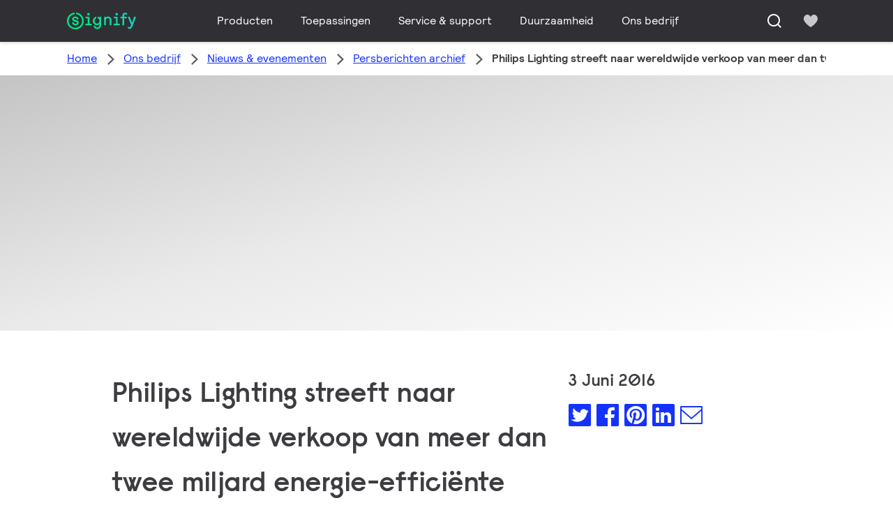

--- FILE ---
content_type: text/html;charset=utf-8
request_url: https://www.signify.com/nl-nl/our-company/news/press-release-archive/2016/20160603-philips-lighting-streeft-naar-wereldwijde-verkoop-van-meer-dan-twee-miljard-energie-efficiente-led-lampen
body_size: 24898
content:


















<!DOCTYPE HTML>





<html lang="nl" data-locale="nl_nl" class="no-js non-ie " dir="" >





<head>
    <meta charset="utf-8">
    <meta http-equiv="x-ua-compatible" content="ie=edge">
    <meta name="viewport" content="width=device-width, initial-scale=1">

    
    



    <script defer="defer" type="text/javascript" src="https://rum.hlx.page/.rum/@adobe/helix-rum-js@%5E2/dist/rum-standalone.js" data-routing="env=prod,tier=publish,ams=Philips Lighting (AEM)"></script>
<link rel="dns-prefetch" href="//www.crsc.lighting.philips.com">
    <link rel="preconnect" href="//www.crsc.lighting.philips.com">

<link rel="dns-prefetch" href="//assets.adobedtm.com">
<link rel="dns-prefetch" href="https://www.assets.signify.com">

    
    
    
        <script src="//www.lighting.philips.com/assets/scripts/tms_code.js"></script>
    

    
    





















    <title>Philips Lighting streeft naar wereldwijde verkoop van meer dan twee miljard energie-efficiënte LED-lampen en 100% CO₂ neutraliteit in 2020 - News center | Philips</title>
    <meta name="description" class="elastic" content="Tijdens de zevende Clean Energy Ministerial (CEM7) topconferentie in San Francisco, bevestigt Philips Lighting deze week haar ambities op duurzaamheidsgebied: een beoogde verkoop van twee miljard1 energie-efficiënte LED-lampen en 100%  CO₂-neutraal, in 2020.">
    <meta name="keywords" content="2016,Signify,Philips Lighting">
    <meta name="DATEEFFECTIVE" content="">
    <meta name="DATELASTCHANGE" content="">
    <meta name="PHILIPS.INFOTYPE" content="news">
    <meta name="PHILIPS.SUMMARY" content="Tijdens de zevende Clean Energy Ministerial (CEM7) topconferentie in San Francisco, bevestigt Philips Lighting deze week haar ambities op duurzaamheidsgebied: een beoogde verkoop van twee miljard1 energie-efficiënte LED-lampen en 100%  CO₂-neutraal, in 2020.">
    <meta name="PHILIPS.METRICS.PAGENAME" content="our_company:news:press_release_archive:2016:20160603_philips_lighting_streeft_naar_wereldwijde_verkoop_van_meer_dan_twee_miljard_energie_efficiente_led_lampen">

    


















    <meta class="elastic" name="last_modified" content="2018-06-04T18:28:00.153+02:00">

<meta class="elastic" name="page_type" content="news">

<meta class="elastic" name="keyword" content="2016,Signify,Philips Lighting">
<meta class="elastic" name="baseurl" content="https://www.signify.com/nl-nl/our-company/news/press-release-archive/2016/20160603-philips-lighting-streeft-naar-wereldwijde-verkoop-van-meer-dan-twee-miljard-energie-efficiente-led-lampen">

    <meta class="elastic" name="env" content="prd">


    <meta class="elastic" name="asset_url" content="https://www.lighting.philips.com/b-dam/brand-logos/search_brand_logo_Signify.png">


    <meta class="elastic" name="sector" content="SIG">


    <meta class="elastic" name="locale" content="nl_NL">


    <meta class="elastic" name="iss_title" content="Philips Lighting streeft naar wereldwijde verkoop van meer dan twee miljard energie-efficiënte LED-lampen en 100% CO₂ neutraliteit in 2020">




















<meta property="og:title" content="Philips Lighting streeft naar wereldwijde verkoop van meer dan twee miljard energie-efficiënte LED-lampen en 100% CO₂ neutraliteit in 2020 - News center | Philips">
<meta property="og:description" content="Tijdens de zevende Clean Energy Ministerial (CEM7) topconferentie in San Francisco, bevestigt Philips Lighting deze week haar ambities op duurzaamheidsgebied: een beoogde verkoop van twee miljard1 energie-efficiënte LED-lampen en 100%  CO₂-neutraal, in 2020.">
<meta property="og:type" content="article">
<meta property="og:image" content="https://www.signify.com/b-dam/b2b-li/nl_NL/Company/Newsroom/News/Bill-Bien-Head-of-Strategy-for-Philips-Lighting-01-teaser.jpg">
<meta property="og:site_name" content="Signify">
<meta property="twitter:card" content="summary">


    
    






    
    
     
     <link rel="canonical" href="https://www.signify.com/nl-nl/our-company/news/press-release-archive/2016/20160603-philips-lighting-streeft-naar-wereldwijde-verkoop-van-meer-dan-twee-miljard-energie-efficiente-led-lampen"/>
    
 




    
    



<link rel="apple-touch-icon" href="https://www.signify.com/content/dam/signify/master/crsc/signify-favicon.png">
<link rel="icon" href="https://www.signify.com/content/dam/signify/master/crsc/signify-favicon.png">
<!--[if IE]>

<link rel="shortcut icon" href="/b-etc/philips/clientlibs/foundation-base/clientlibs-css/img/favicon/favicon.ico">

<![endif]-->
<meta name="msapplication-TileColor" content="#ffffff">
<meta name="msapplication-TileImage" content="https://www.signify.com/content/dam/signify/master/crsc/signify-favicon.png">


    
    

    
     


<link rel="stylesheet" href="/b-etc/designs/signify/clientlibs.min.ACSHASH86f3b9d097604892f349bc5d1046afa9.css" type="text/css">





    








<script type="text/javascript" src="//www.crsc.lighting.philips.com/crsc/scripts/_page.webfont.all.js"></script>
<script type="text/javascript">
    if (typeof _page !== 'undefined') { _page.text = _page.text || {};
        _page.link = _page.link || {}; _page.topNav = _page.topNav || {};
        
            if (typeof _page.webfont !== 'undefined') {
            _page.webfont.load({language: 'nl'}, 'rs_demibold','rl_book','rl_bold');
            }
        
     }
</script>
<!--[if lt IE 9]>
    
    <script src="/b-etc/philips/clientlibs/foundation-base/html5shiv.min.ACSHASHa584b1fb7a2ba1a860c97f289a01cbc8.js"></script>

    
<![endif]-->
<script type="text/javascript">
/*
 modernizr v3.3.1
 Build https://modernizr.com/download?-canvas-csstransforms-csstransforms3d-csstransitions-flexbox-fullscreen-localstorage-objectfit-svg-touchevents-addtest-domprefixes-mq-prefixes-setclasses-testallprops-testprop-teststyles-dontmin

 Copyright (c)
  Faruk Ates
  Paul Irish
  Alex Sexton
  Ryan Seddon
  Patrick Kettner
  Stu Cox
  Richard Herrera

 MIT License
 {
  "name": "SVG",
  "property": "svg",
  "caniuse": "svg",
  "tags": ["svg"],
  "authors": ["Erik Dahlstrom"],
  "polyfills": [
    "svgweb",
    "raphael",
    "amplesdk",
    "canvg",
    "svg-boilerplate",
    "sie",
    "dojogfx",
    "fabricjs"
  ]
}
! {
  "name": "Local Storage",
  "property": "localstorage",
  "caniuse": "namevalue-storage",
  "tags": ["storage"],
  "knownBugs": [],
  "notes": [],
  "warnings": [],
  "polyfills": [
    "joshuabell-polyfill",
    "cupcake",
    "storagepolyfill",
    "amplifyjs",
    "yui-cacheoffline"
  ]
}
! {
  "name": "Canvas",
  "property": "canvas",
  "caniuse": "canvas",
  "tags": ["canvas", "graphics"],
  "polyfills": ["flashcanvas", "excanvas", "slcanvas", "fxcanvas"]
}
! {
  "name": "CSS Supports",
  "property": "supports",
  "caniuse": "css-featurequeries",
  "tags": ["css"],
  "builderAliases": ["css_supports"],
  "notes": [{
    "name": "W3 Spec",
    "href": "http://dev.w3.org/csswg/css3-conditional/#at-supports"
  },{
    "name": "Related Github Issue",
    "href": "github.com/Modernizr/Modernizr/issues/648"
  },{
    "name": "W3 Info",
    "href": "http://dev.w3.org/csswg/css3-conditional/#the-csssupportsrule-interface"
  }]
}
! {
  "name": "Touch Events",
  "property": "touchevents",
  "caniuse" : "touch",
  "tags": ["media", "attribute"],
  "notes": [{
    "name": "Touch Events spec",
    "href": "https://www.w3.org/TR/2013/WD-touch-events-20130124/"
  }],
  "warnings": [
    "Indicates if the browser supports the Touch Events spec, and does not necessarily reflect a touchscreen device"
  ],
  "knownBugs": [
    "False-positive on some configurations of Nokia N900",
    "False-positive on some BlackBerry 6.0 builds – https://github.com/Modernizr/Modernizr/issues/372#issuecomment-3112695"
  ]
}
! {
  "name": "Flexbox",
  "property": "flexbox",
  "caniuse": "flexbox",
  "tags": ["css"],
  "notes": [{
    "name": "The _new_ flexbox",
    "href": "http://dev.w3.org/csswg/css3-flexbox"
  }],
  "warnings": [
    "A `true` result for this detect does not imply that the `flex-wrap` property is supported; see the `flexwrap` detect."
  ]
}
! {
  "name": "CSS Transforms",
  "property": "csstransforms",
  "caniuse": "transforms2d",
  "tags": ["css"]
}
! {
  "name": "CSS Transforms 3D",
  "property": "csstransforms3d",
  "caniuse": "transforms3d",
  "tags": ["css"],
  "warnings": [
    "Chrome may occassionally fail this test on some systems; more info: https://code.google.com/p/chromium/issues/detail?id=129004"
  ]
}
! {
  "name": "CSS Transitions",
  "property": "csstransitions",
  "caniuse": "css-transitions",
  "tags": ["css"]
}
! {
  "name": "Fullscreen API",
  "property": "fullscreen",
  "caniuse": "fullscreen",
  "notes": [{
    "name": "MDN documentation",
    "href": "https://developer.mozilla.org/en/API/Fullscreen"
  }],
  "polyfills": ["screenfulljs"],
  "builderAliases": ["fullscreen_api"]
}
! {
  "name": "CSS Object Fit",
  "caniuse": "object-fit",
  "property": "objectfit",
  "tags": ["css"],
  "builderAliases": ["css_objectfit"],
  "notes": [{
    "name": "Opera Article on Object Fit",
    "href": "https://dev.opera.com/articles/css3-object-fit-object-position/"
  }]
}
!*/
(function(k,l,w){function m(a,c){return typeof a===c}function D(a){var c=q.className,b=e._config.classPrefix||"";z&&(c=c.baseVal);e._config.enableJSClass&&(c=c.replace(new RegExp("(^|\\s)"+b+"no-js(\\s|$)"),"$1"+b+"js$2"));e._config.enableClasses&&(c+=" "+b+a.join(" "+b),z?q.className.baseVal=c:q.className=c)}function E(a,c){if("object"==typeof a)for(var b in a)F(a,b)&&E(b,a[b]);else{a=a.toLowerCase();b=a.split(".");var d=e[b[0]];2==b.length&&(d=d[b[1]]);if("undefined"!=typeof d)return e;c="function"==
typeof c?c():c;1==b.length?e[b[0]]=c:(!e[b[0]]||e[b[0]]instanceof Boolean||(e[b[0]]=new Boolean(e[b[0]])),e[b[0]][b[1]]=c);D([(c&&0!=c?"":"no-")+b.join("-")]);e._trigger(a,c)}return e}function v(){return"function"!==typeof l.createElement?l.createElement(arguments[0]):z?l.createElementNS.call(l,"http://www.w3.org/2000/svg",arguments[0]):l.createElement.apply(l,arguments)}function C(a,c,b,d){var f=v("div");var g=l.body;g||(g=v(z?"svg":"body"),g.fake=!0);if(parseInt(b,10))for(;b--;){var u=v("div");
u.id=d?d[b]:"modernizr"+(b+1);f.appendChild(u)}b=v("style");b.type="text/css";b.id="smodernizr";(g.fake?g:f).appendChild(b);g.appendChild(f);b.styleSheet?b.styleSheet.cssText=a:b.appendChild(l.createTextNode(a));f.id="modernizr";if(g.fake){g.style.background="";g.style.overflow="hidden";var n=q.style.overflow;q.style.overflow="hidden";q.appendChild(g)}a=c(f,a);g.fake?(g.parentNode.removeChild(g),q.style.overflow=n,q.offsetHeight):f.parentNode.removeChild(f);return!!a}function G(a){return a.replace(/([a-z])-([a-z])/g,
function(c,b,d){return b+d.toUpperCase()}).replace(/^-/,"")}function P(a,c){return function(){return a.apply(c,arguments)}}function H(a){return a.replace(/([A-Z])/g,function(c,b){return"-"+b.toLowerCase()}).replace(/^ms-/,"-ms-")}function Q(a,c){var b=a.length;if("CSS"in k&&"supports"in k.CSS){for(;b--;)if(k.CSS.supports(H(a[b]),c))return!0;return!1}if("CSSSupportsRule"in k){for(var d=[];b--;)d.push("("+H(a[b])+":"+c+")");d=d.join(" or ");return C("@supports ("+d+") { #modernizr { position: absolute; } }",
function(f){return"absolute"==getComputedStyle(f,null).position})}return w}function I(a,c,b,d){function f(){u&&(delete p.style,delete p.modElem)}d=m(d,"undefined")?!1:d;if(!m(b,"undefined")){var g=Q(a,b);if(!m(g,"undefined"))return g}for(g=["modernizr","tspan","samp"];!p.style&&g.length;){var u=!0;p.modElem=v(g.shift());p.style=p.modElem.style}var n=a.length;for(g=0;g<n;g++){var r=a[g];var R=p.style[r];~(""+r).indexOf("-")&&(r=G(r));if(p.style[r]!==w){if(d||m(b,"undefined"))return f(),"pfx"==c?r:
!0;try{p.style[r]=b}catch(S){}if(p.style[r]!=R)return f(),"pfx"==c?r:!0}}f();return!1}function A(a,c,b,d,f){var g=a.charAt(0).toUpperCase()+a.slice(1),u=(a+" "+J.join(g+" ")+g).split(" ");if(m(c,"string")||m(c,"undefined"))return I(u,c,d,f);u=(a+" "+K.join(g+" ")+g).split(" ");a:{a=u;for(var n in a)if(a[n]in c){if(!1===b){c=a[n];break a}n=c[a[n]];if(m(n,"function")){c=P(n,b||c);break a}c=n;break a}c=!1}return c}function x(a,c,b){return A(a,w,w,c,b)}var L=[],y=[],h={_version:"3.3.1",_config:{classPrefix:"test-",
enableClasses:!0,enableJSClass:!0,usePrefixes:!0},_q:[],on:function(a,c){var b=this;setTimeout(function(){c(b[a])},0)},addTest:function(a,c,b){y.push({name:a,fn:c,options:b})},addAsyncTest:function(a){y.push({name:null,fn:a})}},e=function(){};e.prototype=h;e=new e;e.addTest("svg",!!l.createElementNS&&!!l.createElementNS("http://www.w3.org/2000/svg","svg").createSVGRect);e.addTest("localstorage",function(){try{return localStorage.setItem("modernizr","modernizr"),localStorage.removeItem("modernizr"),
!0}catch(a){return!1}});var B=h._config.usePrefixes?" -webkit- -moz- -o- -ms- ".split(" "):["",""];h._prefixes=B;var q=l.documentElement,z="svg"===q.nodeName.toLowerCase(),K=h._config.usePrefixes?["moz","o","ms","webkit"]:[];h._domPrefixes=K;var F;(function(){var a={}.hasOwnProperty;F=m(a,"undefined")||m(a.call,"undefined")?function(c,b){return b in c&&m(c.constructor.prototype[b],"undefined")}:function(c,b){return a.call(c,b)}})();h._l={};h.on=function(a,c){this._l[a]||(this._l[a]=[]);this._l[a].push(c);
e.hasOwnProperty(a)&&setTimeout(function(){e._trigger(a,e[a])},0)};h._trigger=function(a,c){if(this._l[a]){var b=this._l[a];setTimeout(function(){var d;for(d=0;d<b.length;d++){var f=b[d];f(c)}},0);delete this._l[a]}};e._q.push(function(){h.addTest=E});e.addTest("canvas",function(){var a=v("canvas");return!(!a.getContext||!a.getContext("2d"))});e.addTest("supports","CSS"in k&&"supports"in k.CSS||"supportsCSS"in k);var t=function(){var a=k.matchMedia||k.msMatchMedia;return a?function(c){return(c=a(c))&&
c.matches||!1}:function(c){var b=!1;C("@media "+c+" { #modernizr { position: absolute; } }",function(d){b="absolute"==(k.getComputedStyle?k.getComputedStyle(d,null):d.currentStyle).position});return b}}();h.mq=t;var M=h.testStyles=C;e.addTest("touchevents",function(){if("ontouchstart"in k||k.DocumentTouch&&l instanceof DocumentTouch)var a=!0;else{var c=["@media (",B.join("touch-enabled),("),"heartz){#modernizr{top:9px;position:absolute}}"].join("");M(c,function(b){a=9===b.offsetTop})}return a});var J=
h._config.usePrefixes?["Moz","O","ms","Webkit"]:[];h._cssomPrefixes=J;var N=function(a){var c=B.length,b=k.CSSRule;if("undefined"===typeof b)return w;if(!a)return!1;a=a.replace(/^@/,"");var d=a.replace(/-/g,"_").toUpperCase()+"_RULE";if(d in b)return"@"+a;for(var f=0;f<c;f++){var g=B[f];if(g.toUpperCase()+"_"+d in b)return"@-"+g.toLowerCase()+"-"+a}return!1};h.atRule=N;var O={elem:v("modernizr")};e._q.push(function(){delete O.elem});var p={style:O.elem.style};e._q.unshift(function(){delete p.style});
h.testProp=function(a,c,b){return I([a],w,c,b)};h.testAllProps=A;h.testAllProps=x;e.addTest("flexbox",x("flexBasis","1px",!0));e.addTest("csstransforms",function(){return-1===navigator.userAgent.indexOf("Android 2.")&&x("transform","scale(1)",!0)});e.addTest("csstransforms3d",function(){var a=!!x("perspective","1px",!0),c=e._config.usePrefixes;if(a&&(!c||"webkitPerspective"in q.style)){if(e.supports)var b="@supports (perspective: 1px)";else b="@media (transform-3d)",c&&(b+=",(-webkit-transform-3d)");
M("#modernizr{width:0;height:0}"+(b+"{#modernizr{width:7px;height:18px;margin:0;padding:0;border:0}}"),function(d){a=7===d.offsetWidth&&18===d.offsetHeight})}return a});e.addTest("csstransitions",x("transition","all",!0));t=h.prefixed=function(a,c,b){if(0===a.indexOf("@"))return N(a);-1!=a.indexOf("-")&&(a=G(a));return c?A(a,c,b):A(a,"pfx")};e.addTest("fullscreen",!(!t("exitFullscreen",l,!1)&&!t("cancelFullScreen",l,!1)));e.addTest("objectfit",!!t("objectFit"),{aliases:["object-fit"]});(function(){var a,
c;for(c in y)if(y.hasOwnProperty(c)){var b=[];var d=y[c];if(d.name&&(b.push(d.name.toLowerCase()),d.options&&d.options.aliases&&d.options.aliases.length))for(a=0;a<d.options.aliases.length;a++)b.push(d.options.aliases[a].toLowerCase());d=m(d.fn,"function")?d.fn():d.fn;for(a=0;a<b.length;a++){var f=b[a];f=f.split(".");1===f.length?e[f[0]]=d:(!e[f[0]]||e[f[0]]instanceof Boolean||(e[f[0]]=new Boolean(e[f[0]])),e[f[0]][f[1]]=d);L.push((d?"":"no-")+f.join("-"))}}})();D(L);delete h.addTest;delete h.addAsyncTest;
for(t=0;t<e._q.length;t++)e._q[t]();k.Modernizr=e})(window,document);Modernizr.addTest("correctvh",function(){return!navigator.userAgent.match(/(iPad|iPhone);.*CPU.*OS (6|7)_\d/i)});Modernizr.addTest("touch",function(){return Modernizr.touchevents});(function(){var k=document.documentElement;Modernizr._config.classPrefix&&-1<k.className.indexOf("no-js")&&(k.className=k.className.replace("no-js",Modernizr._config.classPrefix+"js"))})();
</script>


    
    





    
    


    


                              <script>!function(a){var e="https://s.go-mpulse.net/boomerang/",t="addEventListener";if("True"=="True")a.BOOMR_config=a.BOOMR_config||{},a.BOOMR_config.PageParams=a.BOOMR_config.PageParams||{},a.BOOMR_config.PageParams.pci=!0,e="https://s2.go-mpulse.net/boomerang/";if(window.BOOMR_API_key="PKCAN-ZF6A2-DRLJC-47N5R-RK67J",function(){function n(e){a.BOOMR_onload=e&&e.timeStamp||(new Date).getTime()}if(!a.BOOMR||!a.BOOMR.version&&!a.BOOMR.snippetExecuted){a.BOOMR=a.BOOMR||{},a.BOOMR.snippetExecuted=!0;var i,_,o,r=document.createElement("iframe");if(a[t])a[t]("load",n,!1);else if(a.attachEvent)a.attachEvent("onload",n);r.src="javascript:void(0)",r.title="",r.role="presentation",(r.frameElement||r).style.cssText="width:0;height:0;border:0;display:none;",o=document.getElementsByTagName("script")[0],o.parentNode.insertBefore(r,o);try{_=r.contentWindow.document}catch(O){i=document.domain,r.src="javascript:var d=document.open();d.domain='"+i+"';void(0);",_=r.contentWindow.document}_.open()._l=function(){var a=this.createElement("script");if(i)this.domain=i;a.id="boomr-if-as",a.src=e+"PKCAN-ZF6A2-DRLJC-47N5R-RK67J",BOOMR_lstart=(new Date).getTime(),this.body.appendChild(a)},_.write("<bo"+'dy onload="document._l();">'),_.close()}}(),"".length>0)if(a&&"performance"in a&&a.performance&&"function"==typeof a.performance.setResourceTimingBufferSize)a.performance.setResourceTimingBufferSize();!function(){if(BOOMR=a.BOOMR||{},BOOMR.plugins=BOOMR.plugins||{},!BOOMR.plugins.AK){var e=""=="true"?1:0,t="",n="clnzf4axgqvjy2mcljtq-f-35e774382-clientnsv4-s.akamaihd.net",i="false"=="true"?2:1,_={"ak.v":"39","ak.cp":"678058","ak.ai":parseInt("448880",10),"ak.ol":"0","ak.cr":9,"ak.ipv":4,"ak.proto":"h2","ak.rid":"5cfab0b","ak.r":42312,"ak.a2":e,"ak.m":"dscb","ak.n":"essl","ak.bpcip":"18.219.146.0","ak.cport":43794,"ak.gh":"23.52.41.156","ak.quicv":"","ak.tlsv":"tls1.3","ak.0rtt":"","ak.0rtt.ed":"","ak.csrc":"-","ak.acc":"","ak.t":"1770150503","ak.ak":"hOBiQwZUYzCg5VSAfCLimQ==+mDusXiLglCCrMLLWnpVdByWIkpZRvNhvjN3kTLyMn8T7djSqkS6nhJSxxtLnUzA5uWyQwXgf1UBPqI9cZp4CeuZEshDBYfqNrGLxwMjFQixM46udQix4YT82Yt/FmG2VBndS4jc+MSww0UoEfDZVMmP7PHSO/Qr6nmoRhEI3VWDkNXmw0sP++d+d2F82TAVsSJiZG7K03etrsGxsVP7U48VB6WNE/SASTWKMOh/IdqjFDsqTjycBm7aSub/JmzGtgFyXwX0NwQ3Plr4ubC8BxB7nsgFRJRdu8EVJu8mTlatsotJK2NWLkbpUOZe+Fvibnn0MqqC5bj1I9tkNudYpmsuHyaDCQfBzTY1eC5NKNfgF5wlxjN+Rmp04wo0jVJfWJmSwLeMuBpo75NWeEqz2hPM6gz16MV3bxN16TbiZLI=","ak.pv":"208","ak.dpoabenc":"","ak.tf":i};if(""!==t)_["ak.ruds"]=t;var o={i:!1,av:function(e){var t="http.initiator";if(e&&(!e[t]||"spa_hard"===e[t]))_["ak.feo"]=void 0!==a.aFeoApplied?1:0,BOOMR.addVar(_)},rv:function(){var a=["ak.bpcip","ak.cport","ak.cr","ak.csrc","ak.gh","ak.ipv","ak.m","ak.n","ak.ol","ak.proto","ak.quicv","ak.tlsv","ak.0rtt","ak.0rtt.ed","ak.r","ak.acc","ak.t","ak.tf"];BOOMR.removeVar(a)}};BOOMR.plugins.AK={akVars:_,akDNSPreFetchDomain:n,init:function(){if(!o.i){var a=BOOMR.subscribe;a("before_beacon",o.av,null,null),a("onbeacon",o.rv,null,null),o.i=!0}return this},is_complete:function(){return!0}}}}()}(window);</script></head>




<body class="newscenter-article" data-country="NL" data-language="nl" data-locale="nl_NL">







<!--<noindex>-->
<!-- HEADER SECTION START -->

    <section class=" "><div class="xfpage page basicpage">

    



<div class="xf-content-height">
    

<div class="aem-Grid aem-Grid--12 aem-Grid--default--12 ">
    
    <div class="experience-fragment-component experience-fragment experiencefragment aem-GridColumn aem-GridColumn--default--12">
<div id="experience-fragment-component-ee4061474a" class="cmp-experiencefragment cmp-experiencefragment--header">

    



<div class="xf-content-height">
    

<div class="aem-Grid aem-Grid--12 aem-Grid--default--12 ">
    
    <div class="header-component header master-ssr-component master-component aem-GridColumn aem-GridColumn--default--12">
    
    
    
    
        
        
            <header data-cmp-name="header-component" data-cmp-id="b7c989c2-5f60-438e-afcf-638f9a81bb27" data-cmp-rendered-at="2026-02-03T04:01:40.879Z" data-tracking-event="component/header/impression" data-tracking-info="{&quot;component&quot;:{&quot;id&quot;:&quot;7615d67e0f33ff5dce39bc2b5bc4dbf7&quot;,&quot;path&quot;:&quot;/header_component_541789929&quot;,&quot;name&quot;:&quot;header&quot;}}" data-server-rendered="true" class="header"><!----> <div class="header__body header__container"><div class="header__prenav"><section class="section-component header__prenav-container"><div class="header__prenav-logo"><a href="https://www.signify.com/nl-nl" class="header__logo-link"><img alt="Signify logo" src="https://www.signify.com/content/dam/signify-multibrand/master/navigation/logo/signify-logo.svg" class="header__prenav-logo-img"></a></div> <nav aria-label="" class="header__menu-wrapper header__menu--desktop"><ul class="header__menu navigation-items"><li class="header__menu-item header__menu-item--desktop navigation-item flyout-v2-trigger"><div class="header__menu-item--submenu"><a href="https://www.signify.com/nl-nl/prof" title="Producten" class="header__menu-item--submenu__link flyout-v2-trigger__link body-copy-2">
                    Producten
                </a> <div class="flyout-v2"><section class="flyout-v2__inner-wrapper section-component"><div class="flyout-v2__header"><header class="flyout-v2__submenu-title heading-4">
                Producten
            </header> <button type="button" aria-label="Close" data-tracking-info="{&quot;event&quot;:{&quot;effect&quot;:&quot;close Producten flyout&quot;,&quot;label&quot;:&quot;Close&quot;}}" class="flyout-v2__close-button icon-button--ghost"><svg class="icon icon-close icon--md"><use href="/etc.clientlibs/signify-brand-signify-multibrand/clientlibs/clientlib-main/resources/icons/ui.svg#close"></use></svg></button></div> <nav aria-label="Secundair menu" class="row flyout-v2__nav"><div class="flyout-v2__links flyout-v2__links--multi-column col-12" style="display:none;"><section class="flyout-v2__block flyout-v2__block--links"><div class="navigation-list"><img alt="Armaturen voor binnenverlichting" loading="lazy" fetchpriority="low" srcset="https://www.assets.signify.com/is/image/Signify/DN610B-PSD-C-WH-CLP" src="[data-uri]" class="flyout-v2__block-image"> <header class="heading-7 flyout-v2__block-title">
        Armaturen voor binnenverlichting
    </header> <ul class="flyout-v2__list"><li class="flyout-v2__li"><a href="https://www.signify.com/nl-nl/prof/armaturen-voor-binnenverlichting/downlights/SMC_CDOWNL_CA/category" target="_self" class="text-label body-copy-2 flyout-v2__link">Downlights</a></li><li class="flyout-v2__li"><a href="https://www.signify.com/nl-nl/prof/armaturen-voor-binnenverlichting/accent-downlights/SMC_ACCDOWNL_CA/category" target="_self" class="text-label body-copy-2 flyout-v2__link">Accent downlights</a></li><li class="flyout-v2__li"><a href="https://www.signify.com/nl-nl/prof/armaturen-voor-binnenverlichting/inbouw/SMC_CREC_CA/category" target="_self" class="text-label body-copy-2 flyout-v2__link">Inbouw</a></li><li class="flyout-v2__li"><a href="https://www.signify.com/nl-nl/prof/armaturen-voor-binnenverlichting/panelen-op-rails/SMC_LGHTPNLS_CA/category" target="_self" class="text-label body-copy-2 flyout-v2__link">Panelen op rails</a></li></ul> <div class="flyout-v2__li"><a href="https://www.signify.com/nl-nl/prof/armaturen-voor-binnenverlichting" class="flyout-v2__link navigation-menu-link--primary text-label--bold">
            Alles tonen
            <svg class="icon icon-right icon--sm"><use href="/etc.clientlibs/signify-brand-signify-multibrand/clientlibs/clientlib-main/resources/icons/ui.svg#right"></use></svg></a></div></div></section><section class="flyout-v2__block flyout-v2__block--links"><div class="navigation-list"><img alt="Armaturen voor buitenverlichting" loading="lazy" fetchpriority="low" srcset="https://www.assets.signify.com/is/image/Signify/BGP701_Luma_gen2_Nano_BSP" src="[data-uri]" class="flyout-v2__block-image"> <header class="heading-7 flyout-v2__block-title">
        Armaturen voor buitenverlichting
    </header> <ul class="flyout-v2__list"><li class="flyout-v2__li"><a href="https://www.signify.com/nl-nl/prof/armaturen-voor-buitenverlichting/wegen-en-straten/SMC_NROADLUM_CA/category" target="_self" class="text-label body-copy-2 flyout-v2__link">Wegen en straten</a></li><li class="flyout-v2__li"><a href="https://www.signify.com/nl-nl/prof/armaturen-voor-buitenverlichting/schijnwerperverlichting-voor-sport-en-andere-terreinen/SMC_NSPAREA_CA/category" target="_self" class="text-label body-copy-2 flyout-v2__link">Schijnwerperverlichting voor sport- en andere terreinen</a></li><li class="flyout-v2__li"><a href="https://www.signify.com/nl-nl/prof/armaturen-voor-buitenverlichting/architecturale-schijnwerpers/SMC_PROJECT_CA/category" target="_self" class="text-label body-copy-2 flyout-v2__link">Architecturale schijnwerpers</a></li><li class="flyout-v2__li"><a href="https://www.signify.com/nl-nl/prof/armaturen-voor-buitenverlichting/urban/SMC_URBAN_CA/category" target="_self" class="text-label body-copy-2 flyout-v2__link">Urban</a></li></ul> <div class="flyout-v2__li"><a href="https://www.signify.com/nl-nl/prof/armaturen-voor-buitenverlichting" class="flyout-v2__link navigation-menu-link--primary text-label--bold">
            Alles tonen
            <svg class="icon icon-right icon--sm"><use href="/etc.clientlibs/signify-brand-signify-multibrand/clientlibs/clientlib-main/resources/icons/ui.svg#right"></use></svg></a></div></div></section><section class="flyout-v2__block flyout-v2__block--links"><div class="navigation-list"><img alt="LED-lampen en TL-verlichting" loading="lazy" fetchpriority="low" srcset="https://www.assets.signify.com/is/image/Signify/CorePro_LEDtube_EM_Mains_T8-BSP" src="[data-uri]" class="flyout-v2__block-image"> <header class="heading-7 flyout-v2__block-title">
        LED-lampen en TL-verlichting
    </header> <ul class="flyout-v2__list"><li class="flyout-v2__li"><a href="https://www.signify.com/nl-nl/prof/led-lampen-en-tl-verlichting/ledtubes/SMC_EP01LTUB_CA/category" target="_self" class="text-label body-copy-2 flyout-v2__link">LEDtubes</a></li><li class="flyout-v2__li"><a href="https://www.signify.com/nl-nl/prof/led-lampen-en-tl-verlichting/led-spots/SMC_LEDSPOT_CA/category" target="_self" class="text-label body-copy-2 flyout-v2__link">LED-spots</a></li><li class="flyout-v2__li"><a href="https://www.signify.com/nl-nl/prof/led-lampen-en-tl-verlichting/led-hid-vervanging/SMC_LEDHID_CA/category" target="_self" class="text-label body-copy-2 flyout-v2__link">LED/HID-vervanging</a></li><li class="flyout-v2__li"><a href="https://www.signify.com/nl-nl/prof/led-lampen-en-tl-verlichting/led-lampen/SMC_LEDBULB_CA/category" target="_self" class="text-label body-copy-2 flyout-v2__link">LED-lampen</a></li></ul> <div class="flyout-v2__li"><a href="https://www.signify.com/nl-nl/prof/led-lampen-en-tl-verlichting" class="flyout-v2__link navigation-menu-link--primary text-label--bold">
            Alles tonen
            <svg class="icon icon-right icon--sm"><use href="/etc.clientlibs/signify-brand-signify-multibrand/clientlibs/clientlib-main/resources/icons/ui.svg#right"></use></svg></a></div></div></section><section class="flyout-v2__block flyout-v2__block--links"><div class="navigation-list"><img alt="Conventionele lampen en TL-verlichting" loading="lazy" fetchpriority="low" srcset="https://www.assets.signify.com/is/image/Signify/LPPR1_TL5HO8SE_COPY_BEAUTYSHOT" src="[data-uri]" class="flyout-v2__block-image"> <header class="heading-7 flyout-v2__block-title">
        Conventionele lampen en TL-verlichting
    </header> <ul class="flyout-v2__list"><li class="flyout-v2__li"><a href="https://www.signify.com/nl-nl/prof/conventionele-lampen-en-tl-verlichting/fluorescentielampen-en-starters/SMC_FLLMPST_CA/category" target="_self" class="text-label body-copy-2 flyout-v2__link">Fluorescentielampen en starters</a></li><li class="flyout-v2__li"><a href="https://www.signify.com/nl-nl/prof/conventionele-lampen-en-tl-verlichting/compacte-fluorescentielampen-niet-geintegreerd/SMC_EP01LCFN_CA/category" target="_self" class="text-label body-copy-2 flyout-v2__link">Compacte fluorescentielampen, niet-geïntegreerd</a></li><li class="flyout-v2__li"><a href="https://www.signify.com/nl-nl/prof/conventionele-lampen-en-tl-verlichting/compacte-hogedrukontladingslampen/SMC_EP01LCHD_CA/category" target="_self" class="text-label body-copy-2 flyout-v2__link">Compacte hogedrukontladingslampen</a></li><li class="flyout-v2__li"><a href="https://www.signify.com/nl-nl/prof/conventionele-lampen-en-tl-verlichting/hogedrukontladingslampen/SMC_EP01LHID_CA/category" target="_self" class="text-label body-copy-2 flyout-v2__link">Hogedrukontladingslampen</a></li></ul> <div class="flyout-v2__li"><a href="https://www.signify.com/nl-nl/prof/conventionele-lampen-en-tl-verlichting" class="flyout-v2__link navigation-menu-link--primary text-label--bold">
            Alles tonen
            <svg class="icon icon-right icon--sm"><use href="/etc.clientlibs/signify-brand-signify-multibrand/clientlibs/clientlib-main/resources/icons/ui.svg#right"></use></svg></a></div></div></section><section class="flyout-v2__block flyout-v2__block--links"><div class="navigation-list"><img alt="LED drivers" loading="lazy" fetchpriority="low" srcset="https://www.assets.signify.com/is/image/Signify/Fortimo%20LED%20Strip%2005_1_2ft%20490_650_1100_1300_2200%20lm%20840%20FC%20HV_LV5_Fam_BS_no%20Sidac" src="[data-uri]" class="flyout-v2__block-image"> <header class="heading-7 flyout-v2__block-title">
        LED drivers
    </header> <ul class="flyout-v2__list"><li class="flyout-v2__li"><a href="https://www.signify.com/nl-nl/prof/led-drivers/lineaire-modules/SMC_LINMOD_CA/category" target="_self" class="text-label body-copy-2 flyout-v2__link">Lineaire modules</a></li><li class="flyout-v2__li"><a href="https://www.signify.com/nl-nl/prof/led-drivers/modules-met-puntvormige-lichtbron/SMC_PSMOD_CA/category" target="_self" class="text-label body-copy-2 flyout-v2__link">Modules met puntvormige lichtbron</a></li><li class="flyout-v2__li"><a href="https://www.signify.com/nl-nl/prof/led-drivers/modules-voor-buitenverlichting/SMC_XTRMOD_CA/category" target="_self" class="text-label body-copy-2 flyout-v2__link">Modules voor buitenverlichting</a></li><li class="flyout-v2__li"><a href="https://www.signify.com/nl-nl/prof/led-drivers/modules-met-constante-spanning/SMC_CNSTNTVLTGMDLS_CA/category" target="_self" class="text-label body-copy-2 flyout-v2__link">Modules met constante spanning</a></li></ul> <div class="flyout-v2__li"><a href="https://www.signify.com/nl-nl/prof/led-drivers" class="flyout-v2__link navigation-menu-link--primary text-label--bold">
            Alles tonen
            <svg class="icon icon-right icon--sm"><use href="/etc.clientlibs/signify-brand-signify-multibrand/clientlibs/clientlib-main/resources/icons/ui.svg#right"></use></svg></a></div></div></section><section class="flyout-v2__block flyout-v2__block--links"><div class="navigation-list"><img alt="Verlichtingselektronica" loading="lazy" fetchpriority="low" srcset="https://www.assets.signify.com/is/image/Signify/GPBS1_DPVSDW-T_PHL_0001" src="[data-uri]" class="flyout-v2__block-image"> <header class="heading-7 flyout-v2__block-title">
        Verlichtingselektronica
    </header> <ul class="flyout-v2__list"><li class="flyout-v2__li"><a href="https://www.signify.com/nl-nl/prof/verlichtingselektronica/hid/SMC_GE01GAD_CA/category" target="_self" class="text-label body-copy-2 flyout-v2__link">HID</a></li><li class="flyout-v2__li"><a href="https://www.signify.com/nl-nl/prof/verlichtingselektronica/fluorescentieverlichting/SMC_GE01GAF_CA/category" target="_self" class="text-label body-copy-2 flyout-v2__link">Fluorescentieverlichting</a></li></ul> <div class="flyout-v2__li"><a href="https://www.signify.com/nl-nl/prof/verlichtingselektronica" class="flyout-v2__link navigation-menu-link--primary text-label--bold">
            Alles tonen
            <svg class="icon icon-right icon--sm"><use href="/etc.clientlibs/signify-brand-signify-multibrand/clientlibs/clientlib-main/resources/icons/ui.svg#right"></use></svg></a></div></div></section><section class="flyout-v2__block flyout-v2__block--links"><div class="navigation-list"><img alt="Verlichtingsbedieningen" loading="lazy" fetchpriority="low" srcset="https://www.assets.signify.com/is/image/Signify/DYN_IMG_SI_FAM_BS" src="[data-uri]" class="flyout-v2__block-image"> <header class="heading-7 flyout-v2__block-title">
        Verlichtingsbedieningen
    </header> <ul class="flyout-v2__list"><li class="flyout-v2__li"><a href="https://www.signify.com/nl-nl/prof/verlichtingsbedieningen/dynalite/SMC_ECLMSYS_CA/category" target="_self" class="text-label body-copy-2 flyout-v2__link">Dynalite</a></li><li class="flyout-v2__li"><a href="https://www.signify.com/nl-nl/prof/verlichtingsbedieningen/interact-voor-intelligente-gebouwen/SMC_ECINDACC_CA/category" target="_self" class="text-label body-copy-2 flyout-v2__link">Interact voor intelligente gebouwen</a></li><li class="flyout-v2__li"><a href="https://www.signify.com/nl-nl/prof/verlichtingsbedieningen/stand-alone-slimme-sensoren/SMC_ECSACON_CA/category" target="_self" class="text-label body-copy-2 flyout-v2__link">Stand-alone slimme sensoren</a></li><li class="flyout-v2__li"><a href="https://www.signify.com/nl-nl/prof/verlichtingsbedieningen/interact-voor-buitenruimtes/SMC_OUTMSYS_CA/category" target="_self" class="text-label body-copy-2 flyout-v2__link">Interact voor buitenruimtes</a></li></ul> <div class="flyout-v2__li"><a href="https://www.signify.com/nl-nl/prof/verlichtingsbedieningen" class="flyout-v2__link navigation-menu-link--primary text-label--bold">
            Alles tonen
            <svg class="icon icon-right icon--sm"><use href="/etc.clientlibs/signify-brand-signify-multibrand/clientlibs/clientlib-main/resources/icons/ui.svg#right"></use></svg></a></div></div></section></div> <div class="flyout-v2__cards flyout-v2__cards--multi-column col-12" style="display:none;"><!----><!----><!----><!----><!----><!----><!----></div></nav> <!----></section></div></div></li><li class="header__menu-item header__menu-item--desktop navigation-item flyout-v2-trigger"><div class="header__menu-item--submenu"><a href="https://www.signify.com/nl-nl/applications" title="Toepassingen" class="header__menu-item--submenu__link flyout-v2-trigger__link body-copy-2">
                    Toepassingen
                </a> <div class="flyout-v2"><section class="flyout-v2__inner-wrapper section-component"><div class="flyout-v2__header"><!----> <button type="button" aria-label="Close" data-tracking-info="{&quot;event&quot;:{&quot;effect&quot;:&quot;close  flyout&quot;,&quot;label&quot;:&quot;Close&quot;}}" class="flyout-v2__close-button icon-button--ghost"><svg class="icon icon-close icon--md"><use href="/etc.clientlibs/signify-brand-signify-multibrand/clientlibs/clientlib-main/resources/icons/ui.svg#close"></use></svg></button></div> <nav aria-label="Secundair menu" class="row flyout-v2__nav"><div class="flyout-v2__links flyout-v2__links--multi-column col-12" style="display:none;"><section class="flyout-v2__block flyout-v2__block--links"><div class="navigation-list"><!----> <header class="heading-7 flyout-v2__block-title">
        Toepassingen
    </header> <ul class="flyout-v2__list"><li class="flyout-v2__li"><a href="https://www.signify.com/nl-nl/applications/cities" target="_self" class="text-label body-copy-2 flyout-v2__link">Steden</a></li><li class="flyout-v2__li"><a href="https://www.signify.com/nl-nl/applications/education" target="_self" class="text-label body-copy-2 flyout-v2__link">Onderwijs</a></li><li class="flyout-v2__li"><a href="https://www.signify.com/nl-nl/applications/healthcare" target="_self" class="text-label body-copy-2 flyout-v2__link">Gezondheidszorg</a></li><li class="flyout-v2__li"><a href="https://www.signify.com/nl-nl/applications/hospitality" target="_self" class="text-label body-copy-2 flyout-v2__link">Horeca</a></li><li class="flyout-v2__li"><a href="https://www.signify.com/nl-nl/applications/manufacturing" target="_self" class="text-label body-copy-2 flyout-v2__link">Productie</a></li><li class="flyout-v2__li"><a href="https://www.signify.com/nl-nl/applications/office" target="_self" class="text-label body-copy-2 flyout-v2__link">Kantoor</a></li><li class="flyout-v2__li"><a href="https://www.signify.com/nl-nl/applications/retail" target="_self" class="text-label body-copy-2 flyout-v2__link">Winkels</a></li><li class="flyout-v2__li"><a href="https://www.signify.com/nl-nl/applications/sports" target="_self" class="text-label body-copy-2 flyout-v2__link">Sport</a></li><li class="flyout-v2__li"><a href="https://www.signify.com/nl-nl/applications/transportation" target="_self" class="text-label body-copy-2 flyout-v2__link">Transport</a></li></ul> <!----></div></section></div> <div class="flyout-v2__cards flyout-v2__cards--multi-column col-12" style="display:none;"><!----></div></nav> <!----></section></div></div></li><li class="header__menu-item header__menu-item--desktop navigation-item flyout-v2-trigger"><div class="header__menu-item--submenu"><a href="https://www.signify.com/nl-nl/resources" title="Service &amp; support" class="header__menu-item--submenu__link flyout-v2-trigger__link body-copy-2">
                    Service &amp; support
                </a> <div class="flyout-v2"><section class="flyout-v2__inner-wrapper section-component"><div class="flyout-v2__header"><!----> <button type="button" aria-label="Close" data-tracking-info="{&quot;event&quot;:{&quot;effect&quot;:&quot;close  flyout&quot;,&quot;label&quot;:&quot;Close&quot;}}" class="flyout-v2__close-button icon-button--ghost"><svg class="icon icon-close icon--md"><use href="/etc.clientlibs/signify-brand-signify-multibrand/clientlibs/clientlib-main/resources/icons/ui.svg#close"></use></svg></button></div> <nav aria-label="Secundair menu" class="row flyout-v2__nav"><div class="flyout-v2__links flyout-v2__links--multi-column col-12" style="display:none;"><section class="flyout-v2__block flyout-v2__block--links"><div class="navigation-list"><!----> <header class="heading-7 flyout-v2__block-title">
        Service &amp; support
    </header> <ul class="flyout-v2__list"><li class="flyout-v2__li"><a href="https://www.signify.com/nl-nl/case-studies" target="_self" class="text-label body-copy-2 flyout-v2__link">Casestudy's</a></li><li class="flyout-v2__li"><a href="https://www.signify.com/nl-nl/our-company/news/press-releases" target="_self" class="text-label body-copy-2 flyout-v2__link">Nieuws </a></li><li class="flyout-v2__li"><a href="https://www.signify.com/global/lighting-academy" target="_self" class="text-label body-copy-2 flyout-v2__link">Lighting Academy</a></li><li class="flyout-v2__li"><a href="https://www.signify.com/nl-nl/lighting-services/support/self-help" target="_self" class="text-label body-copy-2 flyout-v2__link">Klantenservice</a></li><li class="flyout-v2__li"><a href="https://www.signify.com/nl-nl/signify-services" target="_self" class="text-label body-copy-2 flyout-v2__link">Signify Service</a></li><li class="flyout-v2__li"><a href="https://www.signify.com/global/lighting-academy/browser/event/calendar-events" target="_self" class="text-label body-copy-2 flyout-v2__link">Evenementen</a></li></ul> <div class="flyout-v2__li"><a href="https://www.signify.com/nl-nl/resources" class="flyout-v2__link navigation-menu-link--primary text-label--bold">
            Hulpmiddelen ontdekken
            <svg class="icon icon-right icon--sm"><use href="/etc.clientlibs/signify-brand-signify-multibrand/clientlibs/clientlib-main/resources/icons/ui.svg#right"></use></svg></a></div></div></section><!----><!----><!----></div> <div class="flyout-v2__cards flyout-v2__cards--multi-column col-12" style="display:none;"><!----><section class="flyout-v2__block flyout-v2__block--cards"><div class="navigation-card"><a href="https://www.signify.com/nl-nl/specifier" target="_self" class="navigation-card__link"><img srcset="/content/dam/signify-multibrand/master/navigation/cards/navCard-Resources-Lighting-designers-and-engineers.jpg 524w" alt="Verlichtingsontwerpers en -ingenieurs" loading="lazy" fetchpriority="low" src="[data-uri]" class="navigation-card__image"> <div class="navigation-card__wrapper"><p class="navigation-card__text heading-4">Verlichtingsontwerpers en -ingenieurs</p></div></a></div></section><section class="flyout-v2__block flyout-v2__block--cards"><div class="navigation-card"><a href="https://www.signify.com/nl-nl/partner-program" target="_self" class="navigation-card__link"><img srcset="/content/dam/signify-multibrand/master/navigation/cards/navCard-Resources-System-integrators.jpg 524w" alt="Systeemintegrators" loading="lazy" fetchpriority="low" src="[data-uri]" class="navigation-card__image"> <div class="navigation-card__wrapper"><p class="navigation-card__text heading-4">Systeemintegrators</p></div></a></div></section><section class="flyout-v2__block flyout-v2__block--cards"><div class="navigation-card"><a href="https://www.signify.com/nl-nl/elektrotechnisch-installateurs" target="_self" class="navigation-card__link"><img srcset="/content/dam/signify-multibrand/master/navigation/cards/navCard-Resources-Installer-and-wholesaler.jpg 524w" alt="Installateurs en groothandelaren" loading="lazy" fetchpriority="low" src="[data-uri]" class="navigation-card__image"> <div class="navigation-card__wrapper"><p class="navigation-card__text heading-4">Installateurs en groothandelaren</p></div></a></div></section></div></nav> <!----></section></div></div></li><li class="header__menu-item header__menu-item--desktop navigation-item flyout-v2-trigger"><div class="header__menu-item--submenu"><a href="https://www.signify.com/nl-nl/sustainability" title="Duurzaamheid" class="header__menu-item--submenu__link flyout-v2-trigger__link body-copy-2">
                    Duurzaamheid
                </a> <div class="flyout-v2"><section class="flyout-v2__inner-wrapper section-component"><div class="flyout-v2__header"><!----> <button type="button" aria-label="Close" data-tracking-info="{&quot;event&quot;:{&quot;effect&quot;:&quot;close  flyout&quot;,&quot;label&quot;:&quot;Close&quot;}}" class="flyout-v2__close-button icon-button--ghost"><svg class="icon icon-close icon--md"><use href="/etc.clientlibs/signify-brand-signify-multibrand/clientlibs/clientlib-main/resources/icons/ui.svg#close"></use></svg></button></div> <nav aria-label="Secundair menu" class="row flyout-v2__nav"><div class="flyout-v2__links flyout-v2__links--multi-column col-12" style="display:none;"><section class="flyout-v2__block flyout-v2__block--links"><div class="navigation-list"><!----> <header class="heading-7 flyout-v2__block-title">
        Duurzaamheid
    </header> <ul class="flyout-v2__list"><li class="flyout-v2__li"><a href="https://www.signify.com/nl-nl/sustainability/our-program" target="_self" class="text-label body-copy-2 flyout-v2__link">Ons programma</a></li><li class="flyout-v2__li"><a href="https://www.signify.com/nl-nl/sustainability/green-switch-program" target="_self" class="text-label body-copy-2 flyout-v2__link">The Green Switch</a></li><li class="flyout-v2__li"><a href="https://www.signify.com/nl-nl/sustainability/sustainable-lighting" target="_self" class="text-label body-copy-2 flyout-v2__link">Duurzame verlichting</a></li><li class="flyout-v2__li"><a href="https://www.signify.com/nl-nl/case-studies" target="_self" class="text-label body-copy-2 flyout-v2__link">Verhalen van klanten</a></li><li class="flyout-v2__li"><a href="https://www.signify.com/nl-nl/sustainability/downloads" target="_self" class="text-label body-copy-2 flyout-v2__link">Downloads</a></li></ul> <div class="flyout-v2__li"><a href="https://www.signify.com/nl-nl/sustainability" class="flyout-v2__link navigation-menu-link--primary text-label--bold">
            Ontdek duurzaamheid
            <svg class="icon icon-right icon--sm"><use href="/etc.clientlibs/signify-brand-signify-multibrand/clientlibs/clientlib-main/resources/icons/ui.svg#right"></use></svg></a></div></div></section><!----><!----><!----></div> <div class="flyout-v2__cards flyout-v2__cards--multi-column col-12" style="display:none;"><!----><section class="flyout-v2__block flyout-v2__block--cards"><div class="navigation-card"><a href="https://www.signify.com/nl-nl/sustainability/our-program" target="_self" class="navigation-card__link"><img srcset="/content/dam/signify-multibrand/master/navigation/cards/navCard-sustainability-Brighter-lives-better-world.jpg 524w" alt="Brighter Lives, Better World" loading="lazy" fetchpriority="low" src="[data-uri]" class="navigation-card__image"> <div class="navigation-card__wrapper"><p class="navigation-card__text heading-4">Brighter Lives, Better World</p></div></a></div></section><section class="flyout-v2__block flyout-v2__block--cards"><div class="navigation-card"><a href="https://www.signify.com/nl-nl/sustainability/green-switch-program#calculator" target="_self" class="navigation-card__link"><img srcset="/content/dam/signify-multibrand/master/navigation/cards/navCard-sustainability-Green-switch-calculator.jpg 524w" alt="Green Switch Calculator " loading="lazy" fetchpriority="low" src="[data-uri]" class="navigation-card__image"> <div class="navigation-card__wrapper"><p class="navigation-card__text heading-4">Green Switch Calculator </p></div></a></div></section><section class="flyout-v2__block flyout-v2__block--cards"><div class="navigation-card"><a href="https://www.signify.com/nl-nl/case-studies" target="_self" class="navigation-card__link"><img srcset="/content/dam/signify-multibrand/master/navigation/cards/navCard-sustainability-Customer-stories.jpg 524w" alt="Verhalen van klanten" loading="lazy" fetchpriority="low" src="[data-uri]" class="navigation-card__image"> <div class="navigation-card__wrapper"><p class="navigation-card__text heading-4">Verhalen van klanten</p></div></a></div></section></div></nav> <!----></section></div></div></li><li class="header__menu-item header__menu-item--desktop navigation-item flyout-v2-trigger"><div class="header__menu-item--submenu"><a href="https://www.signify.com/nl-nl/our-company" title="Ons bedrijf" class="header__menu-item--submenu__link flyout-v2-trigger__link body-copy-2">
                    Ons bedrijf
                </a> <div class="flyout-v2"><section class="flyout-v2__inner-wrapper section-component"><div class="flyout-v2__header"><!----> <button type="button" aria-label="Close" data-tracking-info="{&quot;event&quot;:{&quot;effect&quot;:&quot;close  flyout&quot;,&quot;label&quot;:&quot;Close&quot;}}" class="flyout-v2__close-button icon-button--ghost"><svg class="icon icon-close icon--md"><use href="/etc.clientlibs/signify-brand-signify-multibrand/clientlibs/clientlib-main/resources/icons/ui.svg#close"></use></svg></button></div> <nav aria-label="Secundair menu" class="row flyout-v2__nav"><div class="flyout-v2__links flyout-v2__links--multi-column col-12" style="display:none;"><section class="flyout-v2__block flyout-v2__block--links"><div class="navigation-list"><!----> <header class="heading-7 flyout-v2__block-title">
        Ons bedrijf
    </header> <ul class="flyout-v2__list"><li class="flyout-v2__li"><a href="https://www.signify.com/nl-nl/our-company/about-us" target="_self" class="text-label body-copy-2 flyout-v2__link">Over ons</a></li><li class="flyout-v2__li"><a href="https://www.signify.com/nl-nl/brands" target="_self" class="text-label body-copy-2 flyout-v2__link">Merken</a></li><li class="flyout-v2__li"><a href="https://www.signify.com/nl-nl/innovation" target="_self" class="text-label body-copy-2 flyout-v2__link">Innovatie</a></li><li class="flyout-v2__li"><a href="https://www.signify.com/global/our-company/investors" target="_self" class="text-label body-copy-2 flyout-v2__link">Investor relations</a></li><li class="flyout-v2__li"><a href="https://www.signify.com/global/our-company/corporate-social-responsibility" target="_self" class="text-label body-copy-2 flyout-v2__link">Verantwoord ondernemen</a></li><li class="flyout-v2__li"><a href="https://www.signify.com/global/our-company/intellectual-property/about" target="_self" class="text-label body-copy-2 flyout-v2__link">Intellectueel eigendom</a></li></ul> <div class="flyout-v2__li"><a href="https://www.signify.com/nl-nl/our-company" class="flyout-v2__link navigation-menu-link--primary text-label--bold">
            Ontdek ons bedrijf
            <svg class="icon icon-right icon--sm"><use href="/etc.clientlibs/signify-brand-signify-multibrand/clientlibs/clientlib-main/resources/icons/ui.svg#right"></use></svg></a></div></div></section><!----><!----><!----></div> <div class="flyout-v2__cards flyout-v2__cards--multi-column col-12" style="display:none;"><!----><section class="flyout-v2__block flyout-v2__block--cards"><div class="navigation-card"><a href="https://www.signify.com/nl-nl/contact" target="_self" class="navigation-card__link"><img srcset="/content/dam/signify-multibrand/master/navigation/cards/navCard-Our-Company-Contact.jpg 524w" alt="Contact" loading="lazy" fetchpriority="low" src="[data-uri]" class="navigation-card__image"> <div class="navigation-card__wrapper"><p class="navigation-card__text heading-4">Contact</p></div></a></div></section><section class="flyout-v2__block flyout-v2__block--cards"><div class="navigation-card"><a href="https://www.careers.signify.com/global/nl" target="_blank" class="navigation-card__link"><img srcset="/content/dam/signify-multibrand/master/navigation/cards/navCard-Our-Company-Careers.jpg 524w" alt="Vacatures" loading="lazy" fetchpriority="low" src="[data-uri]" class="navigation-card__image"> <div class="navigation-card__wrapper"><p class="navigation-card__text heading-4">Vacatures</p></div></a></div></section><section class="flyout-v2__block flyout-v2__block--cards"><div class="navigation-card"><a href="https://www.signify.com/nl-nl/our-company/news" target="_self" class="navigation-card__link"><img srcset="/content/dam/signify-multibrand/master/navigation/cards/navCard-Our-Company-News-and-events.jpg 524w" alt="Nieuws en evenementen" loading="lazy" fetchpriority="low" src="[data-uri]" class="navigation-card__image"> <div class="navigation-card__wrapper"><p class="navigation-card__text heading-4">Nieuws en evenementen</p></div></a></div></section></div></nav> <!----></section></div></div></li></ul></nav> <div class="header__icons"><a href="https://www.signify.com/nl-nl/search" aria-label="Zoeken" class="icon-button icon-button--ghost icon-button--search"><svg class="icon icon-search icon--md"><use href="/etc.clientlibs/signify-brand-signify-multibrand/clientlibs/clientlib-main/resources/icons/ui.svg#search"></use></svg></a> <div data-tracking-event="component/wish-list/wish-list-header/impression" data-tracking-info="{&quot;component&quot;:{&quot;id&quot;:&quot;wish-list-header&quot;,&quot;path&quot;:&quot;/wish-list-header&quot;,&quot;name&quot;:&quot;wish-list-header&quot;}}" class="tooltip wish-list-header"><div class="wish-list-header__icon"><a href="https://www.signify.com/nl-nl/prof/wishlist" aria-label="icon heart-filled" class="icon-button icon-button--ghost not-in-wishlist"><svg class="icon icon-heart-filled icon--md"><use href="/etc.clientlibs/signify-brand-signify-multibrand/clientlibs/clientlib-main/resources/icons/ui.svg#heart-filled"></use></svg></a></div> <!----></div> <button type="button" aria-label="Menu" class="icon-button icon-button--ghost header__mobile-menu-button"><svg class="icon icon-hamburger-menu icon--md"><use href="/etc.clientlibs/signify-brand-signify-multibrand/clientlibs/clientlib-main/resources/icons/ui.svg#hamburger-menu"></use></svg></button></div></section></div> <!----> <div class="header__search-wrapper"><section class="section-component header__search-container"><!----></section></div></div></header><script>window.__INITIAL_STATE__ = window.__INITIAL_STATE__ || {}; window.__INITIAL_STATE__['b7c989c2-5f60-438e-afcf-638f9a81bb27'] = {config:{projectConfigModel:{gatedEnvironmentConfig:{signOutUrl:"https:\u002F\u002Fwww.signify.com\u002Fnl-nl\u002Fsign-out",projectsPagePath:"https:\u002F\u002Fwww.signify.com\u002Fnl-nl\u002Flight-studio\u002Fprojects",profilePagePath:"https:\u002F\u002Fwww.signify.com\u002Fnl-nl\u002Flight-studio\u002Fprofile",enableLogin:false},gatedEnvironmentMenuTranslationsMap:{profileText:"Profiel",signInText:"Sign in",createText:"Create an account",wishListText:"Verlanglijsten",projectsText:"Projecten",signOutText:"Afmelden"},sidebarConfigMap:{createProjectEndPoint:"https:\u002F\u002Fwww.signify.com\u002Fnl-nl\u002F_jcr_content.project-info.createProject.json",updateProjectEndPoint:"https:\u002F\u002Fwww.signify.com\u002Fnl-nl\u002F_jcr_content.project-info.updateProject.json",deleteProjectEndPoint:"https:\u002F\u002Fwww.signify.com\u002Fnl-nl\u002F_jcr_content.project-info.deleteProject.json",country:"Nederland",findProjectEndPoint:"https:\u002F\u002Fwww.signify.com\u002Fnl-nl\u002F_jcr_content.project-info.findProjectById.json",fetchAndUpdateProductsEndPoint:"https:\u002F\u002Fwww.signify.com\u002Fnl-nl\u002F_jcr_content.project-info.fetchAndUpdateProducts.json",findAllProjectEndPoint:"https:\u002F\u002Fwww.signify.com\u002Fnl-nl\u002F_jcr_content.project-info.findAllProjects.json",deleteProductsEndPoint:"https:\u002F\u002Fwww.signify.com\u002Fnl-nl\u002F_jcr_content.project-info.deleteProduct.json",authenticationUrl:"https:\u002F\u002Fayffos6hz.accounts.ondemand.com\u002Foauth2\u002Fauthorize?client_id=e773f9cc-589b-4bdf-a2ff-eb93547a4348&response_type=code&scope=openid&redirect_uri=https:\u002F\u002Fwww.signify.com\u002Fauth\u002Fcallback&state=\u003CStateValue\u003E",locale:"nl_NL",redirectionUrl:"https:\u002F\u002Fwww.signify.com\u002Fnl-nl\u002Flight-studio\u002Fprojects\u002F\u003Cproject-name\u003E?id=\u003Cproject-id\u003E"},sidebarTranslationMap:{globalCountryValue:"Internationaal",sideBarAddToLabel:"Toevoegen aan...",countryLabel:"Land",sideBarCreateNewLabel:"Nieuwe maken",sideBarSelectOneLabel:"Kies er een",sideBarAddButtonLabel:"Voeg toe",modalCancelButtonLabel:"Annuleren",snackBarNotificationLabel:"Producten succesvol toegewezen aan",modalDescriptionLabel:"Geef je project een naam om het gemakkelijk terug te vinden",cityPlaceholderLabel:"Voer een waarde in (optioneel)",sideBarSelectProjectLabel:"Selecteer project",modalTitleLabel:"Nieuw project maken",addToProjectButtonLabel:"Toevoegen aan project",modalCreateButtonLabel:"Maken",modalInputPlaceholderLabel:"Voer een naam in"},globalSidebarTranslationMap:{addToProjectButtonLabel:"Add to project",modalCreateButtonLabel:"Create",sideBarAddButtonLabel:"Add",modalCancelButtonLabel:"Cancel"}},searchMenu:{translations:{searchSuggestionsProductLabel:"Product",searchSuggestionsFieldPlaceholder:"Wat zoek je?",searchTitle:"Zoeken",searchSuggestionsFamilyLabel:"Familie"},searchPageLink:"https:\u002F\u002Fwww.signify.com\u002Fnl-nl\u002Fsearch",searchSuggestionsConfig:{enabled:true,numberOfSuggestions:5,searchEndpoint:"https:\u002F\u002Fapi.microservices.signify.com\u002Fapi\u002Fsearch\u002Fv1\u002Fsmccat-meta-en-aa\u002Fsearch",locale:"nl_NL",baseUrl:"\u002Fcontent\u002Fsignify-multibrand\u002Fnl\u002Fnl",philipsNonSemiConfiguredPdpLinkEnabled:false}},menu:[{type:"NavigationImageLinksMenuitem",title:"Producten",link:"https:\u002F\u002Fwww.signify.com\u002Fnl-nl\u002Fprof",target:"_self",menu:[{title:"Armaturen voor binnenverlichting",items:[{label:"Downlights",link:"https:\u002F\u002Fwww.signify.com\u002Fnl-nl\u002Fprof\u002Farmaturen-voor-binnenverlichting\u002Fdownlights\u002FSMC_CDOWNL_CA\u002Fcategory",target:"_self"},{label:"Accent downlights",link:"https:\u002F\u002Fwww.signify.com\u002Fnl-nl\u002Fprof\u002Farmaturen-voor-binnenverlichting\u002Faccent-downlights\u002FSMC_ACCDOWNL_CA\u002Fcategory",target:"_self"},{label:"Inbouw",link:"https:\u002F\u002Fwww.signify.com\u002Fnl-nl\u002Fprof\u002Farmaturen-voor-binnenverlichting\u002Finbouw\u002FSMC_CREC_CA\u002Fcategory",target:"_self"},{label:"Panelen op rails",link:"https:\u002F\u002Fwww.signify.com\u002Fnl-nl\u002Fprof\u002Farmaturen-voor-binnenverlichting\u002Fpanelen-op-rails\u002FSMC_LGHTPNLS_CA\u002Fcategory",target:"_self"}],link:{label:"Alles tonen",link:"https:\u002F\u002Fwww.signify.com\u002Fnl-nl\u002Fprof\u002Farmaturen-voor-binnenverlichting",target:"_self"},image:"https:\u002F\u002Fwww.assets.signify.com\u002Fis\u002Fimage\u002FSignify\u002FDN610B-PSD-C-WH-CLP",type:"LinksMenuBlock"},{title:"Armaturen voor buitenverlichting",items:[{label:"Wegen en straten",link:"https:\u002F\u002Fwww.signify.com\u002Fnl-nl\u002Fprof\u002Farmaturen-voor-buitenverlichting\u002Fwegen-en-straten\u002FSMC_NROADLUM_CA\u002Fcategory",target:"_self"},{label:"Schijnwerperverlichting voor sport- en andere terreinen",link:"https:\u002F\u002Fwww.signify.com\u002Fnl-nl\u002Fprof\u002Farmaturen-voor-buitenverlichting\u002Fschijnwerperverlichting-voor-sport-en-andere-terreinen\u002FSMC_NSPAREA_CA\u002Fcategory",target:"_self"},{label:"Architecturale schijnwerpers",link:"https:\u002F\u002Fwww.signify.com\u002Fnl-nl\u002Fprof\u002Farmaturen-voor-buitenverlichting\u002Farchitecturale-schijnwerpers\u002FSMC_PROJECT_CA\u002Fcategory",target:"_self"},{label:"Urban",link:"https:\u002F\u002Fwww.signify.com\u002Fnl-nl\u002Fprof\u002Farmaturen-voor-buitenverlichting\u002Furban\u002FSMC_URBAN_CA\u002Fcategory",target:"_self"}],link:{label:"Alles tonen",link:"https:\u002F\u002Fwww.signify.com\u002Fnl-nl\u002Fprof\u002Farmaturen-voor-buitenverlichting",target:"_self"},image:"https:\u002F\u002Fwww.assets.signify.com\u002Fis\u002Fimage\u002FSignify\u002FBGP701_Luma_gen2_Nano_BSP",type:"LinksMenuBlock"},{title:"LED-lampen en TL-verlichting",items:[{label:"LEDtubes",link:"https:\u002F\u002Fwww.signify.com\u002Fnl-nl\u002Fprof\u002Fled-lampen-en-tl-verlichting\u002Fledtubes\u002FSMC_EP01LTUB_CA\u002Fcategory",target:"_self"},{label:"LED-spots",link:"https:\u002F\u002Fwww.signify.com\u002Fnl-nl\u002Fprof\u002Fled-lampen-en-tl-verlichting\u002Fled-spots\u002FSMC_LEDSPOT_CA\u002Fcategory",target:"_self"},{label:"LED\u002FHID-vervanging",link:"https:\u002F\u002Fwww.signify.com\u002Fnl-nl\u002Fprof\u002Fled-lampen-en-tl-verlichting\u002Fled-hid-vervanging\u002FSMC_LEDHID_CA\u002Fcategory",target:"_self"},{label:"LED-lampen",link:"https:\u002F\u002Fwww.signify.com\u002Fnl-nl\u002Fprof\u002Fled-lampen-en-tl-verlichting\u002Fled-lampen\u002FSMC_LEDBULB_CA\u002Fcategory",target:"_self"}],link:{label:"Alles tonen",link:"https:\u002F\u002Fwww.signify.com\u002Fnl-nl\u002Fprof\u002Fled-lampen-en-tl-verlichting",target:"_self"},image:"https:\u002F\u002Fwww.assets.signify.com\u002Fis\u002Fimage\u002FSignify\u002FCorePro_LEDtube_EM_Mains_T8-BSP",type:"LinksMenuBlock"},{title:"Conventionele lampen en TL-verlichting",items:[{label:"Fluorescentielampen en starters",link:"https:\u002F\u002Fwww.signify.com\u002Fnl-nl\u002Fprof\u002Fconventionele-lampen-en-tl-verlichting\u002Ffluorescentielampen-en-starters\u002FSMC_FLLMPST_CA\u002Fcategory",target:"_self"},{label:"Compacte fluorescentielampen, niet-geïntegreerd",link:"https:\u002F\u002Fwww.signify.com\u002Fnl-nl\u002Fprof\u002Fconventionele-lampen-en-tl-verlichting\u002Fcompacte-fluorescentielampen-niet-geintegreerd\u002FSMC_EP01LCFN_CA\u002Fcategory",target:"_self"},{label:"Compacte hogedrukontladingslampen",link:"https:\u002F\u002Fwww.signify.com\u002Fnl-nl\u002Fprof\u002Fconventionele-lampen-en-tl-verlichting\u002Fcompacte-hogedrukontladingslampen\u002FSMC_EP01LCHD_CA\u002Fcategory",target:"_self"},{label:"Hogedrukontladingslampen",link:"https:\u002F\u002Fwww.signify.com\u002Fnl-nl\u002Fprof\u002Fconventionele-lampen-en-tl-verlichting\u002Fhogedrukontladingslampen\u002FSMC_EP01LHID_CA\u002Fcategory",target:"_self"}],link:{label:"Alles tonen",link:"https:\u002F\u002Fwww.signify.com\u002Fnl-nl\u002Fprof\u002Fconventionele-lampen-en-tl-verlichting",target:"_self"},image:"https:\u002F\u002Fwww.assets.signify.com\u002Fis\u002Fimage\u002FSignify\u002FLPPR1_TL5HO8SE_COPY_BEAUTYSHOT",type:"LinksMenuBlock"},{title:"LED drivers",items:[{label:"Lineaire modules",link:"https:\u002F\u002Fwww.signify.com\u002Fnl-nl\u002Fprof\u002Fled-drivers\u002Flineaire-modules\u002FSMC_LINMOD_CA\u002Fcategory",target:"_self"},{label:"Modules met puntvormige lichtbron",link:"https:\u002F\u002Fwww.signify.com\u002Fnl-nl\u002Fprof\u002Fled-drivers\u002Fmodules-met-puntvormige-lichtbron\u002FSMC_PSMOD_CA\u002Fcategory",target:"_self"},{label:"Modules voor buitenverlichting",link:"https:\u002F\u002Fwww.signify.com\u002Fnl-nl\u002Fprof\u002Fled-drivers\u002Fmodules-voor-buitenverlichting\u002FSMC_XTRMOD_CA\u002Fcategory",target:"_self"},{label:"Modules met constante spanning",link:"https:\u002F\u002Fwww.signify.com\u002Fnl-nl\u002Fprof\u002Fled-drivers\u002Fmodules-met-constante-spanning\u002FSMC_CNSTNTVLTGMDLS_CA\u002Fcategory",target:"_self"}],link:{label:"Alles tonen",link:"https:\u002F\u002Fwww.signify.com\u002Fnl-nl\u002Fprof\u002Fled-drivers",target:"_self"},image:"https:\u002F\u002Fwww.assets.signify.com\u002Fis\u002Fimage\u002FSignify\u002FFortimo%20LED%20Strip%2005_1_2ft%20490_650_1100_1300_2200%20lm%20840%20FC%20HV_LV5_Fam_BS_no%20Sidac",type:"LinksMenuBlock"},{title:"Verlichtingselektronica",items:[{label:"HID",link:"https:\u002F\u002Fwww.signify.com\u002Fnl-nl\u002Fprof\u002Fverlichtingselektronica\u002Fhid\u002FSMC_GE01GAD_CA\u002Fcategory",target:"_self"},{label:"Fluorescentieverlichting",link:"https:\u002F\u002Fwww.signify.com\u002Fnl-nl\u002Fprof\u002Fverlichtingselektronica\u002Ffluorescentieverlichting\u002FSMC_GE01GAF_CA\u002Fcategory",target:"_self"}],link:{label:"Alles tonen",link:"https:\u002F\u002Fwww.signify.com\u002Fnl-nl\u002Fprof\u002Fverlichtingselektronica",target:"_self"},image:"https:\u002F\u002Fwww.assets.signify.com\u002Fis\u002Fimage\u002FSignify\u002FGPBS1_DPVSDW-T_PHL_0001",type:"LinksMenuBlock"},{title:"Verlichtingsbedieningen",items:[{label:"Dynalite",link:"https:\u002F\u002Fwww.signify.com\u002Fnl-nl\u002Fprof\u002Fverlichtingsbedieningen\u002Fdynalite\u002FSMC_ECLMSYS_CA\u002Fcategory",target:"_self"},{label:"Interact voor intelligente gebouwen",link:"https:\u002F\u002Fwww.signify.com\u002Fnl-nl\u002Fprof\u002Fverlichtingsbedieningen\u002Finteract-voor-intelligente-gebouwen\u002FSMC_ECINDACC_CA\u002Fcategory",target:"_self"},{label:"Stand-alone slimme sensoren",link:"https:\u002F\u002Fwww.signify.com\u002Fnl-nl\u002Fprof\u002Fverlichtingsbedieningen\u002Fstand-alone-slimme-sensoren\u002FSMC_ECSACON_CA\u002Fcategory",target:"_self"},{label:"Interact voor buitenruimtes",link:"https:\u002F\u002Fwww.signify.com\u002Fnl-nl\u002Fprof\u002Fverlichtingsbedieningen\u002Finteract-voor-buitenruimtes\u002FSMC_OUTMSYS_CA\u002Fcategory",target:"_self"}],link:{label:"Alles tonen",link:"https:\u002F\u002Fwww.signify.com\u002Fnl-nl\u002Fprof\u002Fverlichtingsbedieningen",target:"_self"},image:"https:\u002F\u002Fwww.assets.signify.com\u002Fis\u002Fimage\u002FSignify\u002FDYN_IMG_SI_FAM_BS",type:"LinksMenuBlock"}],subMenu:{title:"Producten"},showOnTablet:false,showOnMobile:false},{type:"NavigationImageLinksMenuitem",title:"Toepassingen",link:"https:\u002F\u002Fwww.signify.com\u002Fnl-nl\u002Fapplications",menu:[{title:"Toepassingen",items:[{label:"Steden",link:"https:\u002F\u002Fwww.signify.com\u002Fnl-nl\u002Fapplications\u002Fcities",target:"_self"},{label:"Onderwijs",link:"https:\u002F\u002Fwww.signify.com\u002Fnl-nl\u002Fapplications\u002Feducation",target:"_self"},{label:"Gezondheidszorg",link:"https:\u002F\u002Fwww.signify.com\u002Fnl-nl\u002Fapplications\u002Fhealthcare",target:"_self"},{label:"Horeca",link:"https:\u002F\u002Fwww.signify.com\u002Fnl-nl\u002Fapplications\u002Fhospitality",target:"_self"},{label:"Productie",link:"https:\u002F\u002Fwww.signify.com\u002Fnl-nl\u002Fapplications\u002Fmanufacturing",target:"_self"},{label:"Kantoor",link:"https:\u002F\u002Fwww.signify.com\u002Fnl-nl\u002Fapplications\u002Foffice",target:"_self"},{label:"Winkels",link:"https:\u002F\u002Fwww.signify.com\u002Fnl-nl\u002Fapplications\u002Fretail",target:"_self"},{label:"Sport",link:"https:\u002F\u002Fwww.signify.com\u002Fnl-nl\u002Fapplications\u002Fsports",target:"_self"},{label:"Transport",link:"https:\u002F\u002Fwww.signify.com\u002Fnl-nl\u002Fapplications\u002Ftransportation",target:"_self"}],image:"",type:"LinksMenuBlock"}],subMenu:{title:"",link:"",label:""},showOnTablet:false,showOnMobile:false},{type:"NavigationLinksandCardsMenuItems",title:"Service & support",link:"https:\u002F\u002Fwww.signify.com\u002Fnl-nl\u002Fresources",menu:[{title:"Service & support",items:[{label:"Casestudy's",link:"https:\u002F\u002Fwww.signify.com\u002Fnl-nl\u002Fcase-studies",target:"_self"},{label:"Nieuws ",link:"https:\u002F\u002Fwww.signify.com\u002Fnl-nl\u002Four-company\u002Fnews\u002Fpress-releases",target:"_self"},{label:"Lighting Academy",link:"https:\u002F\u002Fwww.signify.com\u002Fglobal\u002Flighting-academy",target:"_self"},{label:"Klantenservice",link:"https:\u002F\u002Fwww.signify.com\u002Fnl-nl\u002Flighting-services\u002Fsupport\u002Fself-help",target:"_self"},{label:"Signify Service",link:"https:\u002F\u002Fwww.signify.com\u002Fnl-nl\u002Fsignify-services",target:"_self"},{label:"Evenementen",link:"https:\u002F\u002Fwww.signify.com\u002Fglobal\u002Flighting-academy\u002Fbrowser\u002Fevent\u002Fcalendar-events",target:"_self"}],link:{label:"Hulpmiddelen ontdekken",link:"https:\u002F\u002Fwww.signify.com\u002Fnl-nl\u002Fresources",target:"_self"},type:"LinksMenuBlock"},{title:"Verlichtingsontwerpers en -ingenieurs",link:"https:\u002F\u002Fwww.signify.com\u002Fnl-nl\u002Fspecifier",image:"\u002Fcontent\u002Fdam\u002Fsignify-multibrand\u002Fmaster\u002Fnavigation\u002Fcards\u002FnavCard-Resources-Lighting-designers-and-engineers.jpg 524w",type:"Card",target:"_self"},{title:"Systeemintegrators",link:"https:\u002F\u002Fwww.signify.com\u002Fnl-nl\u002Fpartner-program",image:"\u002Fcontent\u002Fdam\u002Fsignify-multibrand\u002Fmaster\u002Fnavigation\u002Fcards\u002FnavCard-Resources-System-integrators.jpg 524w",type:"Card",target:"_self"},{title:"Installateurs en groothandelaren",link:"https:\u002F\u002Fwww.signify.com\u002Fnl-nl\u002Felektrotechnisch-installateurs",image:"\u002Fcontent\u002Fdam\u002Fsignify-multibrand\u002Fmaster\u002Fnavigation\u002Fcards\u002FnavCard-Resources-Installer-and-wholesaler.jpg 524w",type:"Card",target:"_self"}],subMenu:{title:"",link:"",label:""},showOnTablet:false,showOnMobile:false},{type:"NavigationLinksandCardsMenuItems",title:"Duurzaamheid",link:"https:\u002F\u002Fwww.signify.com\u002Fnl-nl\u002Fsustainability",menu:[{title:"Duurzaamheid",items:[{label:"Ons programma",link:"https:\u002F\u002Fwww.signify.com\u002Fnl-nl\u002Fsustainability\u002Four-program",target:"_self"},{label:"The Green Switch",link:"https:\u002F\u002Fwww.signify.com\u002Fnl-nl\u002Fsustainability\u002Fgreen-switch-program",target:"_self"},{label:"Duurzame verlichting",link:"https:\u002F\u002Fwww.signify.com\u002Fnl-nl\u002Fsustainability\u002Fsustainable-lighting",target:"_self"},{label:"Verhalen van klanten",link:"https:\u002F\u002Fwww.signify.com\u002Fnl-nl\u002Fcase-studies",target:"_self"},{label:"Downloads",link:"https:\u002F\u002Fwww.signify.com\u002Fnl-nl\u002Fsustainability\u002Fdownloads",target:"_self"}],link:{label:"Ontdek duurzaamheid",link:"https:\u002F\u002Fwww.signify.com\u002Fnl-nl\u002Fsustainability",target:"_self"},type:"LinksMenuBlock"},{title:"Brighter Lives, Better World",link:"https:\u002F\u002Fwww.signify.com\u002Fnl-nl\u002Fsustainability\u002Four-program",image:"\u002Fcontent\u002Fdam\u002Fsignify-multibrand\u002Fmaster\u002Fnavigation\u002Fcards\u002FnavCard-sustainability-Brighter-lives-better-world.jpg 524w",type:"Card",target:"_self"},{title:"Green Switch Calculator ",link:"https:\u002F\u002Fwww.signify.com\u002Fnl-nl\u002Fsustainability\u002Fgreen-switch-program#calculator",image:"\u002Fcontent\u002Fdam\u002Fsignify-multibrand\u002Fmaster\u002Fnavigation\u002Fcards\u002FnavCard-sustainability-Green-switch-calculator.jpg 524w",type:"Card",target:"_self"},{title:"Verhalen van klanten",link:"https:\u002F\u002Fwww.signify.com\u002Fnl-nl\u002Fcase-studies",image:"\u002Fcontent\u002Fdam\u002Fsignify-multibrand\u002Fmaster\u002Fnavigation\u002Fcards\u002FnavCard-sustainability-Customer-stories.jpg 524w",type:"Card",target:"_self"}],subMenu:{title:"",link:"",label:""},showOnTablet:false,showOnMobile:false},{type:"NavigationLinksandCardsMenuItems",title:"Ons bedrijf",link:"https:\u002F\u002Fwww.signify.com\u002Fnl-nl\u002Four-company",menu:[{title:"Ons bedrijf",items:[{label:"Over ons",link:"https:\u002F\u002Fwww.signify.com\u002Fnl-nl\u002Four-company\u002Fabout-us",target:"_self"},{label:"Merken",link:"https:\u002F\u002Fwww.signify.com\u002Fnl-nl\u002Fbrands",target:"_self"},{label:"Innovatie",link:"https:\u002F\u002Fwww.signify.com\u002Fnl-nl\u002Finnovation",target:"_self"},{label:"Investor relations",link:"https:\u002F\u002Fwww.signify.com\u002Fglobal\u002Four-company\u002Finvestors",target:"_self"},{label:"Verantwoord ondernemen",link:"https:\u002F\u002Fwww.signify.com\u002Fglobal\u002Four-company\u002Fcorporate-social-responsibility",target:"_self"},{label:"Intellectueel eigendom",link:"https:\u002F\u002Fwww.signify.com\u002Fglobal\u002Four-company\u002Fintellectual-property\u002Fabout",target:"_self"}],link:{label:"Ontdek ons bedrijf",link:"https:\u002F\u002Fwww.signify.com\u002Fnl-nl\u002Four-company",target:"_self"},type:"LinksMenuBlock"},{title:"Contact",link:"https:\u002F\u002Fwww.signify.com\u002Fnl-nl\u002Fcontact",image:"\u002Fcontent\u002Fdam\u002Fsignify-multibrand\u002Fmaster\u002Fnavigation\u002Fcards\u002FnavCard-Our-Company-Contact.jpg 524w",type:"Card",target:"_self"},{title:"Vacatures",link:"https:\u002F\u002Fwww.careers.signify.com\u002Fglobal\u002Fnl",image:"\u002Fcontent\u002Fdam\u002Fsignify-multibrand\u002Fmaster\u002Fnavigation\u002Fcards\u002FnavCard-Our-Company-Careers.jpg 524w",type:"Card",target:"_blank"},{title:"Nieuws en evenementen",link:"https:\u002F\u002Fwww.signify.com\u002Fnl-nl\u002Four-company\u002Fnews",image:"\u002Fcontent\u002Fdam\u002Fsignify-multibrand\u002Fmaster\u002Fnavigation\u002Fcards\u002FnavCard-Our-Company-News-and-events.jpg 524w",type:"Card",target:"_self"}],subMenu:{title:"",link:"",label:""},showOnTablet:false,showOnMobile:false}],wishListTranslations:{addToWishlistError:"Er is een fout opgetreden. {{name}} kan niet aan je verlanglijst worden toegevoegd.",addToWishlist:"Toevoegen aan verlanglijst",addedToWishlist:"Opgeslagen",wishListTooltipMessage:"Zoek het opgeslagen product in je verlanglijst"},wishListPagePath:"https:\u002F\u002Fwww.signify.com\u002Fnl-nl\u002Fprof\u002Fwishlist",wishListEnabled:true,navigationTranslation:{backLinkLabel:"Terug",hamburgerMenu:"Menu",closeHamburgerMenu:"Sluiten",mainMenu:"Hoofdmenu",secondaryMenu:"Secundair menu"},logoImage:{renditions:[{mimeType:"image\u002Fsvg+xml",minWidth:0,width:200,source:"\u002Fcontent\u002Fdam\u002Fsignify-multibrand\u002Fmaster\u002Fnavigation\u002Flogo\u002Fsignify-logo.svg",media:"(min-width: 0px)"}],imageReference:"https:\u002F\u002Fwww.signify.com\u002Fcontent\u002Fdam\u002Fsignify-multibrand\u002Fmaster\u002Fnavigation\u002Flogo\u002Fsignify-logo.svg",altText:"Signify logo",backgroundPositionHorizontal:50,backgroundPositionVertical:50,lazyLoading:false,parentFit:false,smallestRendition:"\u002Fcontent\u002Fdam\u002Fsignify-multibrand\u002Fmaster\u002Fnavigation\u002Flogo\u002Fsignify-logo.svg",commaSeparatedDesktopRenditions:"",commaSeparatedMobileRenditions:"",backgroundPositionClass:"background-position--50-50",imagePositionClass:"image-position--50-50",name:"signify-logo.svg",path:"https:\u002F\u002Fwww.signify.com\u002Fcontent\u002Fdam\u002Fsignify-multibrand\u002Fmaster\u002Fnavigation\u002Flogo\u002Fsignify-logo.svg",commaSeparatedRenditions:"\u002Fcontent\u002Fdam\u002Fsignify-multibrand\u002Fmaster\u002Fnavigation\u002Flogo\u002Fsignify-logo.svg 200w"},logoLink:"https:\u002F\u002Fwww.signify.com\u002Fnl-nl",trackingInfo:"{\"component\":{\"id\":\"7615d67e0f33ff5dce39bc2b5bc4dbf7\",\"path\":\"\u002Fheader_component_541789929\",\"name\":\"header\"}}",configuratorPagePath:"https:\u002F\u002Fwww.signify.com\u002Fnl-nl\u002Fspecifier\u002F\u003Cfamily_code\u003E\u002F\u003Cconfigurator_id\u003E\u002Fconfigurator",configuratorConfig:{contentReferenceApiEndpoint:"https:\u002F\u002Fapi.microservices.signify.com\u002Fapi\u002Fcontent\u002Fv1\u002Freferences",summaryProductConfigurationEndpoint:"https:\u002F\u002Fapi.microservices.signify.com\u002Fapi\u002Fconfigurator\u002Fv1\u002Fsession\u002Fsummary\u002F{sessionId}\u002F{productId}\u002Fnl_NL",locale:"nl_NL"},configured:true,component:"HEADER",analytics:{event:"component\u002Fheader\u002Fimpression",info:"{\"component\":{\"id\":\"7615d67e0f33ff5dce39bc2b5bc4dbf7\",\"path\":\"\u002Fheader_component_541789929\",\"name\":\"header\"}}"},ssr:{attributes:{"data-cmp-id":"b7c989c2-5f60-438e-afcf-638f9a81bb27","data-cmp-rendered-at":"2026-02-03T04:01:40.879Z"}}}};</script>
        
        
    
    



</div>

    
</div>

</div></div>

    
</div>
<div class="section-component master-component aem-GridColumn aem-GridColumn--default--12">

    

    
    
        
            
    
    <section class="section-component  container spacing-responsive-0--padding" data-tracking-event="component/section/impression" data-tracking-info="{&#34;component&#34;:{&#34;id&#34;:&#34;d5d572bc7261f584466663a934f8c9b7&#34;,&#34;path&#34;:&#34;/section_component&#34;,&#34;name&#34;:&#34;section&#34;}}">
        

<div class="aem-Grid aem-Grid--12 aem-Grid--default--12 ">
    
    <div class="breadcrumb-component master-ssr-component master-component aem-GridColumn aem-GridColumn--default--12">
    
    
    
    
        
        
            <div data-cmp-name="breadcrumbs" data-cmp-id="6bfbfae0-3160-498f-abcd-217bddbc2bdb" data-cmp-rendered-at="2026-02-03T20:28:23.382Z" data-tracking-event="component/breadcrumb-component/impression" data-tracking-info="{&quot;component&quot;:{&quot;id&quot;:&quot;2fa028407b0a544ea2f9f9549dd9ea37&quot;,&quot;path&quot;:&quot;/breadcrumb_component&quot;,&quot;name&quot;:&quot;breadcrumb-component&quot;}}" data-server-rendered="true" class="breadcrumbs"><nav class="breadcrumbs__nav"><ol class="breadcrumbs__items"><li class="breadcrumbs__item"><a href="https://www.signify.com/nl-nl" class="breadcrumbs__item-link">Home</a> <svg class="breadcrumbs__icon icon icon-right icon--sm"><use href="/etc.clientlibs/signify-brand-signify-multibrand/clientlibs/clientlib-main/resources/icons/ui.svg#right"></use></svg> <!----></li><li class="breadcrumbs__item"><a href="https://www.signify.com/nl-nl/our-company" class="breadcrumbs__item-link">Ons bedrijf</a> <svg class="breadcrumbs__icon icon icon-right icon--sm"><use href="/etc.clientlibs/signify-brand-signify-multibrand/clientlibs/clientlib-main/resources/icons/ui.svg#right"></use></svg> <!----></li><li class="breadcrumbs__item"><a href="https://www.signify.com/nl-nl/our-company/news" class="breadcrumbs__item-link">Nieuws &amp; evenementen</a> <svg class="breadcrumbs__icon icon icon-right icon--sm"><use href="/etc.clientlibs/signify-brand-signify-multibrand/clientlibs/clientlib-main/resources/icons/ui.svg#right"></use></svg> <!----></li><li class="breadcrumbs__item"><a href="https://www.signify.com/nl-nl/our-company/news/press-release-archive" class="breadcrumbs__item-link">Persberichten archief</a> <svg class="breadcrumbs__icon icon icon-right icon--sm"><use href="/etc.clientlibs/signify-brand-signify-multibrand/clientlibs/clientlib-main/resources/icons/ui.svg#right"></use></svg> <!----></li><li class="breadcrumbs__item"><strong class="breadcrumbs__item-current">Philips Lighting streeft naar wereldwijde verkoop van meer dan twee miljard energie-efficiënte LED-lampen en 100% CO₂ neutraliteit in 2020</strong> <!----> <!----></li></ol></nav> <div class="breadcrumbs__back"><svg class="icon icon-left icon--sm"><use href="/etc.clientlibs/signify-brand-signify-multibrand/clientlibs/clientlib-main/resources/icons/ui.svg#left"></use></svg> <a href="https://www.signify.com/nl-nl/our-company/news/press-release-archive" class="breadcrumbs__back-link">Persberichten archief</a></div> <!----></div><script>window.__INITIAL_STATE__ = window.__INITIAL_STATE__ || {}; window.__INITIAL_STATE__['6bfbfae0-3160-498f-abcd-217bddbc2bdb'] = {config:{breadcrumbItems:[{title:"Home",name:"nl",mobileOnly:false,highlighted:false,href:"https:\u002F\u002Fwww.signify.com\u002Fnl-nl"},{title:"Ons bedrijf",name:"our-company",mobileOnly:false,highlighted:false,href:"https:\u002F\u002Fwww.signify.com\u002Fnl-nl\u002Four-company"},{title:"Nieuws & evenementen",name:"news",mobileOnly:false,highlighted:false,href:"https:\u002F\u002Fwww.signify.com\u002Fnl-nl\u002Four-company\u002Fnews"},{title:"Persberichten archief",name:"press-release-archive",mobileOnly:false,highlighted:false,href:"https:\u002F\u002Fwww.signify.com\u002Fnl-nl\u002Four-company\u002Fnews\u002Fpress-release-archive"},{title:"Philips Lighting streeft naar wereldwijde verkoop van meer dan twee miljard energie-efficiënte LED-lampen en 100% CO₂ neutraliteit in 2020",mobileOnly:false,highlighted:false,href:""}],pageType:"",trackingInfo:"{\"component\":{\"id\":\"2fa028407b0a544ea2f9f9549dd9ea37\",\"path\":\"\u002Fbreadcrumb_component\",\"name\":\"breadcrumb-component\"}}",translations:{backToFamily:"Terug naar familie"},component:"MULTI_BRAND_BREADCRUMB",analytics:{event:"component\u002Fbreadcrumb-component\u002Fimpression",info:"{\"component\":{\"id\":\"2fa028407b0a544ea2f9f9549dd9ea37\",\"path\":\"\u002Fbreadcrumb_component\",\"name\":\"breadcrumb-component\"}}"},ssr:{attributes:{"data-cmp-id":"6bfbfae0-3160-498f-abcd-217bddbc2bdb","data-cmp-rendered-at":"2026-02-03T20:28:23.382Z"}}}};</script>
        
        
    
    



</div>

    
</div>

    </section>

        
    



</div>

    
</div>

</div></div>
</section>

<!-- HEADER SECTION END -->
<!--</noindex>-->


















<div class="par parsys"><div class="gc04v3-gridcontainer section">

























    
    
        
        

		
        

        
        

        
        
        

        
        
            
            
               
            
        

        
        

        
        
        

        
        
            
        

        
        
        
        
        
        
        
        
        
        <section class="p-gc04v3-gridcontainer p-full-bleed
                           
                         p-bg-gradient-lowcontrastbright
                                           
                                           
                                             
                       "
                 id=""
                 data-comp-id="gc04v3Gridcontainer"
                 data-containerlink="{'useLink':'no'}"
                 data-gc-linkurl=""
                 data-cookie-id=""
                 data-lazyload="disabled"
                 style=" "
                 data-background='{}'
                 data-customheight= '{"l": {"minheight":"366px",     "customheight":"custom"},
                                      "m": {"minheight":"366px",    "customheight":"custom"},
                                      "s": {"minheight":"226px",     "customheight":"custom"},
                                      "xs":{"minheight":"226px","customheight":"custom"}}'
                 data-cellmargin=   '{"l": {"cellmargin":"0px"},
                                      "m": {"cellmargin":"0px"},
                                      "s": {"cellmargin":"0px"},
                                      "xs":{"cellmargin":"0px"}}'>
            <div class="p-gc04-positioning">
                <div class="p-grid 
                                               
                                               
                                               ">
                    
                    
                        <div id="item_1"
                             class="p-grid-item 
                                           
                                           
                                            p-l-one-whole p-m-one-whole p-s-one-whole p-xs-one-whole
                                                p-push-l-none p-push-m-none p-push-s-none p-push-xs-none
                                                p-pull-l-none p-pull-m-none p-pull-s-none p-pull-xs-none">
                            <div class="containerpar_item_1 tc01v2-backgroundparsys">









    
    
        
        

        
        
        
        
            
            
        
        <section data-comp-id="tc01BackgroundParsys"
             data-background='{}'
             style=""
             class="p-tc01-backgroundparsys  p-cell-gutter">
            <div class="containerpar parsys">
</div>

        </section>
    
</div>

                        </div>
                    
                </div>
            </div>
        </section>
    
</div>
<div class="gc04v3-gridcontainer section">

























    
    
        
        

		
        

        
        

        
        
        

        
        
            
            
               
            
        

        
        

        
        
        

        
        
            
        

        
        
        
        
        
        
        
        
        
        <section class="p-gc04v3-gridcontainer p-full-bleed
                           
                         
                                           
                                           
                                             
                       p-l-spacing-top-d p-m-spacing-top-d p-s-spacing-top-c p-xs-spacing-top-c "
                 id="article-title"
                 data-comp-id="gc04v3Gridcontainer"
                 data-containerlink="{'useLink':'no'}"
                 data-gc-linkurl=""
                 data-cookie-id=""
                 data-lazyload="disabled"
                 style=" "
                 data-background='{}'
                 data-customheight= '{"l": {"minheight":"0px",     "customheight":"dynamic"},
                                      "m": {"minheight":"0px",    "customheight":"dynamic"},
                                      "s": {"minheight":"0px",     "customheight":"dynamic"},
                                      "xs":{"minheight":"0px","customheight":"dynamic"}}'
                 data-cellmargin=   '{"l": {"cellmargin":"20px"},
                                      "m": {"cellmargin":"20px"},
                                      "s": {"cellmargin":"20px"},
                                      "xs":{"cellmargin":"20px"}}'>
            <div class="p-gc04-positioning">
                <div class="p-grid 
                                               
                                               
                                               ">
                    
                    
                        <div id="item_1"
                             class="p-grid-item 
                                           
                                           
                                            p-l-two-thirds p-m-two-thirds p-s-one-whole p-xs-one-whole
                                                p-push-l-none p-push-m-none p-push-s-none p-push-xs-none
                                                p-pull-l-none p-pull-m-none p-pull-s-none p-pull-xs-none">
                            <div class="containerpar_item_1 tc01v2-backgroundparsys">









    
    
        
        

        
        
        
        
            
            
        
        <section data-comp-id="tc01BackgroundParsys"
             data-background='{}'
             style=""
             class="p-tc01-backgroundparsys  p-cell-gutter">
            <div class="containerpar parsys"><div class="gc11v3-generictext section">
















    
    
    
        
    


    
    
    
     
    


<section
    class="p-gc11v3-generictext p-valign-parent "
    data-comp-id="gc11v3Generictext" data-containerlink='{"useLink":"no",
               "url":"",
               "navdest":"",
               "target":"_self",
               "omniture":""}' data-is-internal=""
    data-settings='{"l":{"columnsforbody":"p-l-col1","customheight":"0px"},"m":{"columnsforbody":"p-m-col1","customheight":"0px"},"s":{"columnsforbody":"p-s-col1","customheight":"0px"},"xs":{"columnsforbody":"p-xs-col1","customheight":"0px"}}'
    data-minheight='dynamic' >
    
    
    
    
        
            
            
        
        
        
    
    
    
    
    <div class="p-vertical-positioning p-text-container  p-valign-top" >
        <div class="p-text-container-inner">
            
                <h1><span class="p-heading-02 p-heading-medium">Philips Lighting streeft naar wereldwijde verkoop van meer dan twee miljard energie-efficiënte LED-lampen en 100% CO₂ neutraliteit in 2020</span></h1>
            
            
                <h2><p style="font-family: tahoma, arial, helvetica, sans-serif; font-size: 12px;">&nbsp;
<p style="font-family: tahoma, arial, helvetica, sans-serif; font-size: 12px;"><span class="p-heading-03 p-heading-medium">Beoogde energiebesparing door overgang naar LED, vergelijkbaar met hoeveelheid energie die wordt opgewekt door 60 middelgrote, op kolen gestookte energiecentrales</span></h2>
            
            
        </div>
    </div>
</section></div>

</div>

        </section>
    
</div>

                        </div>
                    
                    
                        <div id="item_2"
                             class="p-grid-item 
                                           
                                           
                                            p-l-one-third p-m-one-third p-s-one-whole p-xs-one-whole
                                                p-push-l-none p-push-m-none p-push-s-none p-push-xs-none
                                                p-pull-l-none p-pull-m-none p-pull-s-none p-pull-xs-none">
                            <div class="containerpar_item_2 tc01v2-backgroundparsys">









    
    
        
        

        
        
        
        
            
            
        
        <section data-comp-id="tc01BackgroundParsys"
             data-background='{}'
             style=""
             class="p-tc01-backgroundparsys  p-cell-gutter">
            <div class="containerpar parsys"><div class="gc11v3-generictext section">
















    
    
    
        
    


    
    
    
     
    


<section
    class="p-gc11v3-generictext p-valign-parent  p-l-spacing-bottom-a p-m-spacing-bottom-a p-s-spacing-bottom-a p-xs-spacing-bottom-a"
    data-comp-id="gc11v3Generictext" data-containerlink='{"useLink":"no",
               "url":"",
               "navdest":"",
               "target":"_self",
               "omniture":""}' data-is-internal=""
    data-settings='{"l":{"columnsforbody":"p-l-col1","customheight":"0px"},"m":{"columnsforbody":"p-m-col1","customheight":"0px"},"s":{"columnsforbody":"p-s-col1","customheight":"0px"},"xs":{"columnsforbody":"p-xs-col1","customheight":"0px"}}'
    data-minheight='dynamic' >
    
    
    
    
        
        
            
            
        
        
    
    
    
    
    <div class="p-vertical-positioning p-text-container  p-valign-top" >
        <div class="p-text-container-inner">
            
            
                <h3><span class="p-heading-04-large">3 Juni 2016</span></h3>
            
            
        </div>
    </div>
</section></div>
<div class="sc05-social-media-bar section">























    
    
        
    
    



<!--googleoff: all-->
<section
    class="p-sc05-social-banner  "
    data-comp-id="sc05socialmediabar">

    
        

        

        
            
            <div class="p-socialfeed">
                <ul>
                    
                        

















    
        
    
    


    
        <li class="p-icon-social" title="Twitter">
            <a href="#" data-social-provider="twitterwithoutcounter" data-social-link="https://www.signify.com/nl-nl/our-company/news/press-release-archive/2016/20160603-philips-lighting-streeft-naar-wereldwijde-verkoop-van-meer-dan-twee-miljard-energie-efficiente-led-lampen" data-social-title="Philips Lighting streeft naar wereldwijde verkoop van meer dan twee miljard energie-efficiënte LED-lampen en 100% CO₂ neutraliteit in 2020 - News center | Philips" data-track-type="track-conversion" data-track-name="share" data-track-pagename="20160603-philips-lighting-streeft-naar-wereldwijde-verkoop-van-meer-dan-twee-miljard-energie-efficiente-led-lampen" data-track-servicename="twitter">
                <span class="p-icon-twitter"></span>
            </a>
        </li>
    
    


                    
                        















  

 
  
    <li class="p-icon-social" title="Facebook">
        <a href="#" data-social-provider="facebook" data-social-link="https://www.signify.com/nl-nl/our-company/news/press-release-archive/2016/20160603-philips-lighting-streeft-naar-wereldwijde-verkoop-van-meer-dan-twee-miljard-energie-efficiente-led-lampen" data-track-type="track-conversion" data-track-name="share" data-track-pagename="20160603-philips-lighting-streeft-naar-wereldwijde-verkoop-van-meer-dan-twee-miljard-energie-efficiente-led-lampen" data-track-servicename="facebook">
            <span class="p-icon-facebook"></span>
        </a>
    </li>
 
 
 
                    
                        


















  



  
  <li class="p-icon-social" title="Pinterest">
  <a href="#" data-social-provider="pinterest" data-social-link="https://www.signify.com/nl-nl/our-company/news/press-release-archive/2016/20160603-philips-lighting-streeft-naar-wereldwijde-verkoop-van-meer-dan-twee-miljard-energie-efficiente-led-lampen" data-social-image="" data-social-title="Philips Lighting streeft naar wereldwijde verkoop van meer dan twee miljard energie-efficiënte LED-lampen en 100% CO₂ neutraliteit in 2020 - News center | Philips" data-social-description="Philips Lighting streeft naar wereldwijde verkoop van meer dan twee miljard energie-efficiënte LED-lampen en 100% CO₂ neutraliteit in 2020 - News center | Philips" data-track-type="track-conversion" data-track-name="share" data-track-pagename="20160603-philips-lighting-streeft-naar-wereldwijde-verkoop-van-meer-dan-twee-miljard-energie-efficiente-led-lampen" data-track-servicename="pinterest">
                <span class="p-icon-pinterest"></span>
    </a>
    </li>
    
 
 





                    
                        















  
 
    
        
    
    


  
  <li class="p-icon-social" title="Linkedin">
  <a href="#" data-social-provider="linkedin" data-social-link="https://www.signify.com/nl-nl/our-company/news/press-release-archive/2016/20160603-philips-lighting-streeft-naar-wereldwijde-verkoop-van-meer-dan-twee-miljard-energie-efficiente-led-lampen" data-social-title="Philips Lighting streeft naar wereldwijde verkoop van meer dan twee miljard energie-efficiënte LED-lampen en 100% CO₂ neutraliteit in 2020 - News center | Philips" data-track-type="track-conversion" data-track-name="share" data-track-pagename="20160603-philips-lighting-streeft-naar-wereldwijde-verkoop-van-meer-dan-twee-miljard-energie-efficiente-led-lampen" data-track-servicename="linkedin">
                <span class="p-icon-linkedin"></span>
    </a>
    </li>
    
 
 

                    
                        















  
 
  
    <li class="p-icon-social" title="Email">
     <a href="mailto:?subject=Philips Lighting streeft naar wereldwijde verkoop van meer dan twee miljard energie-effici&euml;nte LED-lampen en 100% CO₂ neutraliteit in 2020 - News center | Philips&amp;body=https://www.signify.com/nl-nl/our-company/news/press-release-archive/2016/20160603-philips-lighting-streeft-naar-wereldwijde-verkoop-van-meer-dan-twee-miljard-energie-efficiente-led-lampen" data-social-provider="email" data-social-link="encodeURIComponent('https://www.signify.com/nl-nl/our-company/news/press-release-archive/2016/20160603-philips-lighting-streeft-naar-wereldwijde-verkoop-van-meer-dan-twee-miljard-energie-efficiente-led-lampen')" data-track-type="track-conversion" data-track-name="share" data-track-pagename="20160603-philips-lighting-streeft-naar-wereldwijde-verkoop-van-meer-dan-twee-miljard-energie-efficiente-led-lampen" data-track-servicename="email">
             <span class="p-icon-envelope-2"></span>
    </a>

    <li>
 
 
 
                    
                </ul>
            </div>
        
    

</section>
<!--googleon: all--></div>

</div>

        </section>
    
</div>

                        </div>
                    
                </div>
            </div>
        </section>
    
</div>
<div class="gc04v3-gridcontainer section">

























    
    
        
        

		
        

        
        

        
        
        

        
        
            
            
               
            
        

        
        

        
        
        

        
        
            
        

        
        
        
        
        
        
        
        
        
        <section class="p-gc04v3-gridcontainer p-full-bleed
                           
                         
                                           
                                           
                                             
                       "
                 id="body-content"
                 data-comp-id="gc04v3Gridcontainer"
                 data-containerlink="{'useLink':'no'}"
                 data-gc-linkurl=""
                 data-cookie-id=""
                 data-lazyload="disabled"
                 style=" "
                 data-background='{}'
                 data-customheight= '{"l": {"minheight":"0px",     "customheight":"dynamic"},
                                      "m": {"minheight":"0px",    "customheight":"dynamic"},
                                      "s": {"minheight":"0px",     "customheight":"dynamic"},
                                      "xs":{"minheight":"0px","customheight":"dynamic"}}'
                 data-cellmargin=   '{"l": {"cellmargin":""},
                                      "m": {"cellmargin":""},
                                      "s": {"cellmargin":""},
                                      "xs":{"cellmargin":""}}'>
            <div class="p-gc04-positioning">
                <div class="p-grid 
                                               
                                               
                                               ">
                    
                    
                        <div id="item_1"
                             class="p-grid-item 
                                           
                                           
                                            p-l-two-thirds p-m-two-thirds p-s-one-whole p-xs-one-whole
                                                p-push-l-none p-push-m-none p-push-s-none p-push-xs-none
                                                p-pull-l-none p-pull-m-none p-pull-s-none p-pull-xs-none">
                            <div class="containerpar_item_1 tc01v2-backgroundparsys">









    
    
        
        

        
        
        
        
            
            
        
        <section data-comp-id="tc01BackgroundParsys"
             data-background='{}'
             style=""
             class="p-tc01-backgroundparsys  p-cell-gutter">
            <div class="containerpar parsys"><div class="gc11v3-generictext section">
















    
    
    
        
    


    
    
    
     
    


<section
    class="p-gc11v3-generictext p-valign-parent  p-l-spacing-bottom-b p-m-spacing-bottom-b p-s-spacing-bottom-b p-xs-spacing-bottom-b"
    data-comp-id="gc11v3Generictext" data-containerlink='{"useLink":"no",
               "url":"",
               "navdest":"",
               "target":"_self",
               "omniture":""}' data-is-internal=""
    data-settings='{"l":{"columnsforbody":"p-l-col1","customheight":"0px"},"m":{"columnsforbody":"p-m-col1","customheight":"0px"},"s":{"columnsforbody":"p-s-col1","customheight":"0px"},"xs":{"columnsforbody":"p-xs-col1","customheight":"0px"}}'
    data-minheight='dynamic' >
    
    
    
    
        
        
            
            
        
        
    
    
    
    
    <div class="p-vertical-positioning p-text-container  p-valign-top" >
        <div class="p-text-container-inner">
            
            
            
                <div class="p-body-text p-l-col1 p-m-col1
                p-s-col1 p-xs-col1 p-text-smaller">
                <p><b>Amsterdam, Nederland</b> – Tijdens de zevende <a href="http://www.cem7.org/" target="_blank">Clean Energy Ministerial (CEM7) topconferentie</a> in San Francisco, bevestigt Philips Lighting (Euronext Amsterdam: LIGHT), wereldwijd marktleider in verlichting, deze week haar ambities op duurzaamheidsgebied: een beoogde verkoop van twee miljard<sup>1</sup> energie-efficiënte LED-lampen en 100% CO₂-neutraal, in 2020. De VS-tak van Philips Lighting zal al dit jaar volledig gebruik maken van groene energie (wind, water, zon), door een inkoopovereenkomst voor energie met de Hidalgo Wind Farm in McCook, Texas.</p>
<p><br>
De Clean Energy Ministerial (CEM) is een forum van landen die samenwerken aan het versnellen van de wereldwijde overstap naar schone energie. Energieministers vanuit de hele wereld zijn aanwezig. Bill Bien, Hoofd Strategie bij Philips Lighting: “We willen de overeenkomst die op de VN Klimaatconferentie in Parijs (COP21) is gesloten, omzetten in tastbare acties. Energie-efficiëntie is een belangrijke prioriteit in de strijd tegen klimaatverandering, met alleen maar positieve gevolgen voor het milieu en de wereldwijde economie. Het leidt op zeer korte termijn – al in 2020 - tot een jaarlijkse energiebesparing van circa EUR 12 miljard. We moeten nu actie ondernemen, voor het te laat is.”</p>
<p><br>
De belofte van Philips Lighting ondersteunt de <a href="http://www.globallightingchallenge.org/" target="_blank">Global Lighting Challeng</a>e – een campagne van CEM om zo snel mogelijk 10 miljard betaalbare en duurzame LED-lampen in te zetten in de strijd tegen klimaatverandering. De campagne ging vorig jaar tijdens de COP21 van start.</p>
<p>&nbsp;</p>
<p><b>Inzet om CO₂-neutraal te worden</b></p>
<p><a href="http://www.philips.com/a-w/about/news/archive/standard/news/press/2015/20151207-Philips-commits-to-becoming-carbon-neutral-by-2020-at-the-UN-Climate-Change-Conference-COP21.html" target="_blank">Koninklijke Philips</a> sprak al eerder de ambitie uit om in 2020 CO₂-neutraal te willen zijn. Philips Lighting bevestigt dit nu nogmaals. Het bedrijf wil alle benodigde elektriciteit uit groene energiebronnen halen en kooldioxide-uitstoot in productieactiviteiten en logistiek verminderen. “Onze LED-lampen en connected verlichtingssystemen verminderen het energieverbruik met 80%, in vergelijking met conventionele verlichting. Maar zelf kunnen wij ook veel doen. We hebben onze operatie, processen en logistiek opnieuw bekeken om dit doel te realiseren. We liggen goed op schema; ons wereldwijde verbruik van groene energie is vorig jaar gestegen tot 60% <sup>2</sup>”, zegt Bien.</p>
<p><br>
<b>Noot voor de reactie</b></p>
<p><i><sup>1</sup> De belofte van Philips Lighting om meer dan twee miljard LED-lampen te leveren, is berekend over de periode van 2015 tot en met 2020.</i></p>
<p><i><sup>2</sup> Dit getal heeft betrekking op de periode van 2007 tot 2015 en is in lijn met de informatie die is opgenomen in het Jaarverslag 2015 van Koninklijke Philips.</i></p></div>
            
        </div>
    </div>
</section></div>
<div class="sc05-social-media-bar section">























    
    
        
    
    



<!--googleoff: all-->
<section
    class="p-sc05-social-banner  "
    data-comp-id="sc05socialmediabar">

    
        

        

        
            
            <div class="p-socialfeed">
                <ul>
                    
                        

















    
        
    
    


    
        <li class="p-icon-social" title="Twitter">
            <a href="#" data-social-provider="twitterwithoutcounter" data-social-link="https://www.signify.com/nl-nl/our-company/news/press-release-archive/2016/20160603-philips-lighting-streeft-naar-wereldwijde-verkoop-van-meer-dan-twee-miljard-energie-efficiente-led-lampen" data-social-title="Philips Lighting streeft naar wereldwijde verkoop van meer dan twee miljard energie-efficiënte LED-lampen en 100% CO₂ neutraliteit in 2020 - News center | Philips" data-track-type="track-conversion" data-track-name="share" data-track-pagename="20160603-philips-lighting-streeft-naar-wereldwijde-verkoop-van-meer-dan-twee-miljard-energie-efficiente-led-lampen" data-track-servicename="twitter">
                <span class="p-icon-twitter"></span>
            </a>
        </li>
    
    


                    
                        















  

 
  
    <li class="p-icon-social" title="Facebook">
        <a href="#" data-social-provider="facebook" data-social-link="https://www.signify.com/nl-nl/our-company/news/press-release-archive/2016/20160603-philips-lighting-streeft-naar-wereldwijde-verkoop-van-meer-dan-twee-miljard-energie-efficiente-led-lampen" data-track-type="track-conversion" data-track-name="share" data-track-pagename="20160603-philips-lighting-streeft-naar-wereldwijde-verkoop-van-meer-dan-twee-miljard-energie-efficiente-led-lampen" data-track-servicename="facebook">
            <span class="p-icon-facebook"></span>
        </a>
    </li>
 
 
 
                    
                        


















  



  
  <li class="p-icon-social" title="Pinterest">
  <a href="#" data-social-provider="pinterest" data-social-link="https://www.signify.com/nl-nl/our-company/news/press-release-archive/2016/20160603-philips-lighting-streeft-naar-wereldwijde-verkoop-van-meer-dan-twee-miljard-energie-efficiente-led-lampen" data-social-image="" data-social-title="Philips Lighting streeft naar wereldwijde verkoop van meer dan twee miljard energie-efficiënte LED-lampen en 100% CO₂ neutraliteit in 2020 - News center | Philips" data-social-description="Philips Lighting streeft naar wereldwijde verkoop van meer dan twee miljard energie-efficiënte LED-lampen en 100% CO₂ neutraliteit in 2020 - News center | Philips" data-track-type="track-conversion" data-track-name="share" data-track-pagename="20160603-philips-lighting-streeft-naar-wereldwijde-verkoop-van-meer-dan-twee-miljard-energie-efficiente-led-lampen" data-track-servicename="pinterest">
                <span class="p-icon-pinterest"></span>
    </a>
    </li>
    
 
 





                    
                        















  
 
    
        
    
    


  
  <li class="p-icon-social" title="Linkedin">
  <a href="#" data-social-provider="linkedin" data-social-link="https://www.signify.com/nl-nl/our-company/news/press-release-archive/2016/20160603-philips-lighting-streeft-naar-wereldwijde-verkoop-van-meer-dan-twee-miljard-energie-efficiente-led-lampen" data-social-title="Philips Lighting streeft naar wereldwijde verkoop van meer dan twee miljard energie-efficiënte LED-lampen en 100% CO₂ neutraliteit in 2020 - News center | Philips" data-track-type="track-conversion" data-track-name="share" data-track-pagename="20160603-philips-lighting-streeft-naar-wereldwijde-verkoop-van-meer-dan-twee-miljard-energie-efficiente-led-lampen" data-track-servicename="linkedin">
                <span class="p-icon-linkedin"></span>
    </a>
    </li>
    
 
 

                    
                        















  
 
  
    <li class="p-icon-social" title="Email">
     <a href="mailto:?subject=Philips Lighting streeft naar wereldwijde verkoop van meer dan twee miljard energie-effici&euml;nte LED-lampen en 100% CO₂ neutraliteit in 2020 - News center | Philips&amp;body=https://www.signify.com/nl-nl/our-company/news/press-release-archive/2016/20160603-philips-lighting-streeft-naar-wereldwijde-verkoop-van-meer-dan-twee-miljard-energie-efficiente-led-lampen" data-social-provider="email" data-social-link="encodeURIComponent('https://www.signify.com/nl-nl/our-company/news/press-release-archive/2016/20160603-philips-lighting-streeft-naar-wereldwijde-verkoop-van-meer-dan-twee-miljard-energie-efficiente-led-lampen')" data-track-type="track-conversion" data-track-name="share" data-track-pagename="20160603-philips-lighting-streeft-naar-wereldwijde-verkoop-van-meer-dan-twee-miljard-energie-efficiente-led-lampen" data-track-servicename="email">
             <span class="p-icon-envelope-2"></span>
    </a>

    <li>
 
 
 
                    
                </ul>
            </div>
        
    

</section>
<!--googleon: all--></div>

</div>

        </section>
    
</div>

                        </div>
                    
                </div>
            </div>
        </section>
    
</div>
<div class="gc04v3-gridcontainer section">

























    
    
        
        

		
        

        
        

        
        
        

        
        
            
            
               
            
        

        
        

        
        
        

        
        
            
        

        
        
        
        
        
        
        
        
        
        <section class="p-gc04v3-gridcontainer p-full-bleed
                           
                         
                                           
                                           
                                             
                       p-l-spacing-top-c p-m-spacing-top-c p-s-spacing-top-b p-xs-spacing-top-b "
                 id="resources"
                 data-comp-id="gc04v3Gridcontainer"
                 data-containerlink="{'useLink':'no'}"
                 data-gc-linkurl=""
                 data-cookie-id=""
                 data-lazyload="disabled"
                 style=" "
                 data-background='{}'
                 data-customheight= '{"l": {"minheight":"0px",     "customheight":"dynamic"},
                                      "m": {"minheight":"0px",    "customheight":"dynamic"},
                                      "s": {"minheight":"0px",     "customheight":"dynamic"},
                                      "xs":{"minheight":"0px","customheight":"dynamic"}}'
                 data-cellmargin=   '{"l": {"cellmargin":"14px"},
                                      "m": {"cellmargin":"14px"},
                                      "s": {"cellmargin":"14px"},
                                      "xs":{"cellmargin":"14px"}}'>
            <div class="p-gc04-positioning">
                <div class="p-grid 
                                               
                                               
                                               ">
                    
                    
                        <div id="item_2"
                             class="p-grid-item 
                                           
                                           
                                            p-l-one-sixth p-m-one-sixth p-s-one-whole p-xs-one-whole
                                                p-push-l-none p-push-m-none p-push-s-none p-push-xs-none
                                                p-pull-l-none p-pull-m-none p-pull-s-none p-pull-xs-none">
                            <div class="containerpar_item_2 tc01v2-backgroundparsys">









    
    
        
        

        
        
        
        
            
            
        
        <section data-comp-id="tc01BackgroundParsys"
             data-background='{}'
             style=""
             class="p-tc01-backgroundparsys  p-cell-gutter">
            <div class="containerpar parsys"><div class="gc13v2-genericimage section">















    
    
        <section class="p-gc13v2-genericimage  p-l-spacing-bottom-a p-m-spacing-bottom-a p-s-spacing-bottom-a p-xs-spacing-bottom-a"
                 data-comp-id="gc13v2Genericimage"
                 data-minheight="dynamic"
                 data-include-hover-effect="no"
                 data-scroll-target-comp-id=""
                 data-settings='{"l":{"vertical":"middle","horizontal":"center","minimumHeight":"0px"},"m":{"vertical":"middle","horizontal":"center","minimumHeight":"0px"},"s":{"vertical":"middle","horizontal":"center","minimumHeight":"0px"},"xs":{"vertical":"middle","horizontal":"center","minimumHeight":"0px"}}'
            
                 data-image-source="dam"
                 data-link-container='no'
                 data-link-url=''
                 data-tracking-type=""
                 data-omniture=''>
            <div class="p-gc13v2-positioning">
                
                
                    
                    
                        <picture data-alt="Download" data-picture="" lazyLoad="false"><source srcset="/b-dam/b2b-li/nl_NL/Company/Newsroom/thumbnail-images/Bill-Bien-Head-of-Strategy-for-Philips-Lighting-01-L.jpg" media="(min-width:  961px)"></source><source srcset="/b-dam/b2b-li/nl_NL/Company/Newsroom/thumbnail-images/Bill-Bien-Head-of-Strategy-for-Philips-Lighting-01-L.jpg" media="(min-width:  701px)"></source><source srcset="/b-dam/b2b-li/nl_NL/Company/Newsroom/thumbnail-images/Bill-Bien-Head-of-Strategy-for-Philips-Lighting-01-L.jpg" media="(min-width:  451px)"></source><source srcset="/b-dam/b2b-li/nl_NL/Company/Newsroom/thumbnail-images/Bill-Bien-Head-of-Strategy-for-Philips-Lighting-01-L.jpg" media=""></source><img src="/b-dam/b2b-li/nl_NL/Company/Newsroom/thumbnail-images/Bill-Bien-Head-of-Strategy-for-Philips-Lighting-01-L.jpg" alt="Download"></picture>
                    
                
                

                

                
            </div>
        </section>
    
</div>
<div class="a02-downloadable-asset section">















<!--Color Styling : default </br> -->

    
    

    
        
            
            
                <section class="p-a02-downloadable-asset ">
            
        
            <a href='/b-dam/b2b-li/nl_NL/newscenter/high-res/Bill-Bien-Head-of-Strategy-for-Philips-Lighting-01.jpg' class="p-l-icon-pos-left p-m-icon-pos-left p-s-icon-pos-left p-xs-icon-pos-left" target="_blank">
                <span class="p-icon-holder">
                    
                           
                           
                           
                               
                                   
                                       <i class="p-icon-images"></i>
                                   
                                   
                               
                           
                    

                </span>
                
                       
                           <span class="p-asset-info p-link-more">
                       
                       
                   
                   
                        
                        
                            
                                
                                    Download high-res
                                
                                
                            
                        
                    

                    

                </span>
            </a>
        </section>
    
</div>

</div>

        </section>
    
</div>

                        </div>
                    
                    
                        <div id="item_3"
                             class="p-grid-item 
                                           
                                           
                                            p-l-one-sixth p-m-one-sixth p-s-one-whole p-xs-one-whole
                                                p-push-l-none p-push-m-none p-push-s-none p-push-xs-none
                                                p-pull-l-none p-pull-m-none p-pull-s-none p-pull-xs-none">
                            <div class="containerpar_item_3 tc01v2-backgroundparsys">









    
    
        
        

        
        
        
        
            
            
        
        <section data-comp-id="tc01BackgroundParsys"
             data-background='{}'
             style=""
             class="p-tc01-backgroundparsys  p-cell-gutter">
            <div class="containerpar parsys"><div class="gc13v2-genericimage section">















    
    
        <section class="p-gc13v2-genericimage  p-l-spacing-bottom-a p-m-spacing-bottom-a p-s-spacing-bottom-a p-xs-spacing-bottom-a"
                 data-comp-id="gc13v2Genericimage"
                 data-minheight="dynamic"
                 data-include-hover-effect="no"
                 data-scroll-target-comp-id=""
                 data-settings='{"l":{"vertical":"middle","horizontal":"center","minimumHeight":"0px"},"m":{"vertical":"middle","horizontal":"center","minimumHeight":"0px"},"s":{"vertical":"middle","horizontal":"center","minimumHeight":"0px"},"xs":{"vertical":"middle","horizontal":"center","minimumHeight":"0px"}}'
            
                 data-image-source="dam"
                 data-link-container='no'
                 data-link-url=''
                 data-tracking-type=""
                 data-omniture=''>
            <div class="p-gc13v2-positioning">
                
                
                    
                    
                        <picture data-alt="Download" data-picture="" lazyLoad="false"><source srcset="/b-dam/b2b-li/nl_NL/Company/Newsroom/thumbnail-images/Bill-Bien-Head-of-Strategy-for-Philips-Lighting-02-L.jpg" media="(min-width:  961px)"></source><source srcset="/b-dam/b2b-li/nl_NL/Company/Newsroom/thumbnail-images/Bill-Bien-Head-of-Strategy-for-Philips-Lighting-02-L.jpg" media="(min-width:  701px)"></source><source srcset="/b-dam/b2b-li/nl_NL/Company/Newsroom/thumbnail-images/Bill-Bien-Head-of-Strategy-for-Philips-Lighting-02-L.jpg" media="(min-width:  451px)"></source><source srcset="/b-dam/b2b-li/nl_NL/Company/Newsroom/thumbnail-images/Bill-Bien-Head-of-Strategy-for-Philips-Lighting-02-L.jpg" media=""></source><img src="/b-dam/b2b-li/nl_NL/Company/Newsroom/thumbnail-images/Bill-Bien-Head-of-Strategy-for-Philips-Lighting-02-L.jpg" alt="Download"></picture>
                    
                
                

                

                
            </div>
        </section>
    
</div>
<div class="a02-downloadable-asset section">















<!--Color Styling : default </br> -->

    
    

    
        
            
            
                <section class="p-a02-downloadable-asset p-row-gutter ">
            
        
            <a href='/b-dam/b2b-li/nl_NL/newscenter/high-res/Bill-Bien-Head-of-Strategy-for-Philips-Lighting-02.jpg' class="p-l-icon-pos-left p-m-icon-pos-left p-s-icon-pos-left p-xs-icon-pos-left" target="_blank">
                <span class="p-icon-holder">
                    
                           
                           
                           
                               
                                   
                                       <i class="p-icon-images"></i>
                                   
                                   
                               
                           
                    

                </span>
                
                       
                           <span class="p-asset-info p-link-more">
                       
                       
                   
                   
                        
                        
                            
                                
                                    Download high-res
                                
                                
                            
                        
                    

                    

                </span>
            </a>
        </section>
    
</div>

</div>

        </section>
    
</div>

                        </div>
                    
                    
                        <div id="item_4"
                             class="p-grid-item 
                                           
                                           
                                            p-l-one-sixth p-m-one-sixth p-s-one-whole p-xs-one-whole
                                                p-push-l-none p-push-m-none p-push-s-none p-push-xs-none
                                                p-pull-l-none p-pull-m-none p-pull-s-none p-pull-xs-none">
                            <div class="containerpar_item_4 tc01v2-backgroundparsys">









    
    
        
        

        
        
        
        
            
            
        
        <section data-comp-id="tc01BackgroundParsys"
             data-background='{}'
             style=""
             class="p-tc01-backgroundparsys  p-cell-gutter">
            <div class="containerpar parsys"><div class="gc13v2-genericimage section">















    
    
        <section class="p-gc13v2-genericimage  p-l-spacing-bottom-a p-m-spacing-bottom-a p-s-spacing-bottom-a p-xs-spacing-bottom-a"
                 data-comp-id="gc13v2Genericimage"
                 data-minheight="dynamic"
                 data-include-hover-effect="no"
                 data-scroll-target-comp-id=""
                 data-settings='{"l":{"vertical":"middle","horizontal":"center","minimumHeight":"0px"},"m":{"vertical":"middle","horizontal":"center","minimumHeight":"0px"},"s":{"vertical":"middle","horizontal":"center","minimumHeight":"0px"},"xs":{"vertical":"middle","horizontal":"center","minimumHeight":"0px"}}'
            
                 data-image-source="dam"
                 data-link-container='no'
                 data-link-url=''
                 data-tracking-type=""
                 data-omniture=''>
            <div class="p-gc13v2-positioning">
                
                
                    
                    
                        <picture data-alt="Download" data-picture="" lazyLoad="false"><source srcset="/b-dam/b2b-li/nl_NL/Company/Newsroom/thumbnail-images/Philips-Lighting-makes-a-commitment-to-sell-more-than-2-billion-LED-light-bulbs-by-2020-L.jpg" media="(min-width:  961px)"></source><source srcset="/b-dam/b2b-li/nl_NL/Company/Newsroom/thumbnail-images/Philips-Lighting-makes-a-commitment-to-sell-more-than-2-billion-LED-light-bulbs-by-2020-L.jpg" media="(min-width:  701px)"></source><source srcset="/b-dam/b2b-li/nl_NL/Company/Newsroom/thumbnail-images/Philips-Lighting-makes-a-commitment-to-sell-more-than-2-billion-LED-light-bulbs-by-2020-L.jpg" media="(min-width:  451px)"></source><source srcset="/b-dam/b2b-li/nl_NL/Company/Newsroom/thumbnail-images/Philips-Lighting-makes-a-commitment-to-sell-more-than-2-billion-LED-light-bulbs-by-2020-L.jpg" media=""></source><img src="/b-dam/b2b-li/nl_NL/Company/Newsroom/thumbnail-images/Philips-Lighting-makes-a-commitment-to-sell-more-than-2-billion-LED-light-bulbs-by-2020-L.jpg" alt="Download"></picture>
                    
                
                

                

                
            </div>
        </section>
    
</div>
<div class="a02-downloadable-asset section">















<!--Color Styling : default </br> -->

    
    

    
        
            
            
                <section class="p-a02-downloadable-asset ">
            
        
            <a href='/b-dam/b2b-li/nl_NL/newscenter/high-res/Philips-Lighting-makes-a-commitment-to-sell-more-than-2-billion-LED-light-bulbs-by-2020.jpg' class="p-l-icon-pos-left p-m-icon-pos-left p-s-icon-pos-left p-xs-icon-pos-left" target="_blank">
                <span class="p-icon-holder">
                    
                           
                           
                           
                               
                                   
                                       <i class="p-icon-images"></i>
                                   
                                   
                               
                           
                    

                </span>
                
                       
                           <span class="p-asset-info p-link-more">
                       
                       
                   
                   
                        
                        
                            
                                
                                    Download high-res
                                
                                
                            
                        
                    

                    

                </span>
            </a>
        </section>
    
</div>

</div>

        </section>
    
</div>

                        </div>
                    
                    
                        <div id="item_1"
                             class="p-grid-item 
                                           
                                           
                                            p-l-one-sixth p-m-one-sixth p-s-one-whole p-xs-one-whole
                                                p-push-l-none p-push-m-none p-push-s-none p-push-xs-none
                                                p-pull-l-none p-pull-m-none p-pull-s-none p-pull-xs-none">
                            <div class="containerpar_item_1 tc01v2-backgroundparsys">









    
    
        
        

        
        
        
        
            
            
        
        <section data-comp-id="tc01BackgroundParsys"
             data-background='{}'
             style=""
             class="p-tc01-backgroundparsys  p-cell-gutter">
            <div class="containerpar parsys"><div class="a02-downloadable-asset section">















<!--Color Styling : default </br> -->

    
    

    
        
            
            
                <section class="p-a02-downloadable-asset ">
            
        
            <a href='http://www.assets.signify.com/is/content/PhilipsConsumer/PDFDownloads/Netherlands/ODLI2016112_001-UPD-nl_NL-PR-Philips-Lighting-pledges-to-sell-2-billion-LED-light-bulbs-by-2020-BE_NL.pdf' class="p-l-icon-pos-left p-m-icon-pos-left p-s-icon-pos-left p-xs-icon-pos-left" target="_blank">
                <span class="p-icon-holder">
                    
                           
                           
                           
                               
                                   
                                       <i class="p-icon-pdf"></i>
                                   
                                   
                               
                           
                    

                </span>
                
                       
                           <span class="p-asset-info p-link-more">
                       
                       
                   
                   
                        
                        
                            
                                
                                    Download Persbericht
                                
                                
                            
                        
                    

                    

                </span>
            </a>
        </section>
    
</div>

</div>

        </section>
    
</div>

                        </div>
                    
                </div>
            </div>
        </section>
    
</div>
<div class="gc04v3-gridcontainer section">

























    
    
        
        

		
        

        
        

        
        
        

        
        
            
            
               
            
        

        
        

        
        
        

        
        
            
        

        
        
        
        
        
        
        
        
        
        <section class="p-gc04v3-gridcontainer p-full-bleed
                           
                         
                                           
                                           
                                             
                       p-l-spacing-bottom-b p-m-spacing-bottom-b p-s-spacing-bottom-b p-xs-spacing-bottom-b "
                 id="contact-information"
                 data-comp-id="gc04v3Gridcontainer"
                 data-containerlink="{'useLink':'no'}"
                 data-gc-linkurl=""
                 data-cookie-id=""
                 data-lazyload="disabled"
                 style=" "
                 data-background='{}'
                 data-customheight= '{"l": {"minheight":"0px",     "customheight":"dynamic"},
                                      "m": {"minheight":"0px",    "customheight":"dynamic"},
                                      "s": {"minheight":"0px",     "customheight":"dynamic"},
                                      "xs":{"minheight":"0px","customheight":"dynamic"}}'
                 data-cellmargin=   '{"l": {"cellmargin":""},
                                      "m": {"cellmargin":""},
                                      "s": {"cellmargin":""},
                                      "xs":{"cellmargin":""}}'>
            <div class="p-gc04-positioning">
                <div class="p-grid 
                                               
                                               
                                               ">
                    
                    
                        <div id="item_1"
                             class="p-grid-item 
                                           
                                           
                                            p-l-two-thirds p-m-two-thirds p-s-one-whole p-xs-one-whole
                                                p-push-l-none p-push-m-none p-push-s-none p-push-xs-none
                                                p-pull-l-none p-pull-m-none p-pull-s-none p-pull-xs-none">
                            <div class="containerpar_item_1 tc01v2-backgroundparsys">









    
    
        
        

        
        
        
        
            
            
        
        <section data-comp-id="tc01BackgroundParsys"
             data-background='{}'
             style=""
             class="p-tc01-backgroundparsys  p-cell-gutter">
            <div class="containerpar parsys"><div class="gc10-spacercomponent section">










    
    
        
        
        
        

        
        
        
        

        <div class="p-gc10-spacer-component
                    p-l-spacing-top-b
                    p-m-spacing-top-b
                    p-s-spacing-top-a
                    p-xs-spacing-top-a
                    
            p-l-spacing-bottom-b
            p-m-spacing-bottom-b
            p-s-spacing-bottom-a
            p-xs-spacing-bottom-a
                    ">
            
                    <div class="p-horizontal-line
                        
                        
                        
                        
                    "></div>
            
        </div>
    
</div>
<div class="gc11v3-generictext section">
















    
    
    
        
    


    
    
    
     
    


<section
    class="p-gc11v3-generictext p-valign-parent  p-l-spacing-bottom-a p-m-spacing-bottom-a p-s-spacing-bottom-a p-xs-spacing-bottom-a"
    data-comp-id="gc11v3Generictext" data-containerlink='{"useLink":"no",
               "url":"",
               "navdest":"",
               "target":"_self",
               "omniture":""}' data-is-internal=""
    data-settings='{"l":{"columnsforbody":"p-l-col1","customheight":"0px"},"m":{"columnsforbody":"p-m-col1","customheight":"0px"},"s":{"columnsforbody":"p-s-col1","customheight":"0px"},"xs":{"columnsforbody":"p-xs-col1","customheight":"0px"}}'
    data-minheight='dynamic' >
    
    
    
    
        
        
            
            
        
        
    
    
    
    
    <div class="p-vertical-positioning p-text-container  p-valign-top" >
        <div class="p-text-container-inner">
            
            
                <h3><span class="p-heading-04-large"><span class="p-heading-03">Voor meer informatie kunt u contact opnemen met:</span></span></h3>
            
            
        </div>
    </div>
</section></div>
<div class="gc11v3-generictext section">
















    
    
    
        
    


    
    
    
     
    


<section
    class="p-gc11v3-generictext p-valign-parent "
    data-comp-id="gc11v3Generictext" data-containerlink='{"useLink":"no",
               "url":"",
               "navdest":"",
               "target":"_self",
               "omniture":""}' data-is-internal=""
    data-settings='{"l":{"columnsforbody":"p-l-col1","customheight":"0px"},"m":{"columnsforbody":"p-m-col1","customheight":"0px"},"s":{"columnsforbody":"p-s-col1","customheight":"0px"},"xs":{"columnsforbody":"p-xs-col1","customheight":"0px"}}'
    data-minheight='dynamic' >
    
    
    
    
        
        
            
            
        
        
    
    
    
    
    <div class="p-vertical-positioning p-text-container  p-valign-top" >
        <div class="p-text-container-inner">
            
            
            
                <div class="p-body-text p-l-col1 p-m-col1
                p-s-col1 p-xs-col1 p-text-smaller">
                <p><span class="p-body-copy-02"><b>Renée de Bruin</b></span></p>
<p><span class="p-body-copy-02">Philips Lighting Nederland</span></p>
<p><span class="p-body-copy-02">06-11348365</span></p>
<p><span class="p-body-copy-02"><a href="mailto:renee.de.bruin@signify.com" target="_blank">renee.de.bruin@signify.com</a></span><br>
</p></div>
            
        </div>
    </div>
</section></div>

</div>

        </section>
    
</div>

                        </div>
                    
                </div>
            </div>
        </section>
    
</div>
<div class="gc04v3-gridcontainer section">

























    
    
        
        

		
        

        
        

        
        
        

        
        
            
            
               
            
        

        
        

        
        
        

        
        
            
        

        
        
        
        
        
        
        
        
        
        <section class="p-gc04v3-gridcontainer p-full-bleed
                           
                         
                                           
                                           
                                             
                       p-l-spacing-bottom-d p-m-spacing-bottom-d p-s-spacing-bottom-c p-xs-spacing-bottom-c "
                 id="boilerplate"
                 data-comp-id="gc04v3Gridcontainer"
                 data-containerlink="{'useLink':'no'}"
                 data-gc-linkurl=""
                 data-cookie-id=""
                 data-lazyload="disabled"
                 style=" "
                 data-background='{}'
                 data-customheight= '{"l": {"minheight":"0px",     "customheight":"dynamic"},
                                      "m": {"minheight":"0px",    "customheight":"dynamic"},
                                      "s": {"minheight":"0px",     "customheight":"dynamic"},
                                      "xs":{"minheight":"0px","customheight":"dynamic"}}'
                 data-cellmargin=   '{"l": {"cellmargin":"20px"},
                                      "m": {"cellmargin":"20px"},
                                      "s": {"cellmargin":"20px"},
                                      "xs":{"cellmargin":"20px"}}'>
            <div class="p-gc04-positioning">
                <div class="p-grid 
                                               
                                               
                                               ">
                    
                    
                        <div id="item_1"
                             class="p-grid-item 
                                           
                                           
                                            p-l-two-thirds p-m-two-thirds p-s-one-whole p-xs-one-whole
                                                p-push-l-none p-push-m-none p-push-s-none p-push-xs-none
                                                p-pull-l-none p-pull-m-none p-pull-s-none p-pull-xs-none">
                            <div class="containerpar_item_1 tc01v2-backgroundparsys">









    
    
        
        

        
        
        
        
            
            
        
        <section data-comp-id="tc01BackgroundParsys"
             data-background='{}'
             style=""
             class="p-tc01-backgroundparsys  p-cell-gutter">
            <div class="containerpar parsys"><div class="gc11v3-generictext section">
















    
    
    
        
    


    
    
    
     
    


<section
    class="p-gc11v3-generictext p-valign-parent "
    data-comp-id="gc11v3Generictext" data-containerlink='{"useLink":"no",
               "url":"",
               "navdest":"",
               "target":"_self",
               "omniture":""}' data-is-internal=""
    data-settings='{"l":{"columnsforbody":"p-l-col1","customheight":"0px"},"m":{"columnsforbody":"p-m-col1","customheight":"0px"},"s":{"columnsforbody":"p-s-col1","customheight":"0px"},"xs":{"columnsforbody":"p-xs-col1","customheight":"0px"}}'
    data-minheight='dynamic' >
    
    
    
    
        
        
            
            
        
        
    
    
    
    
    <div class="p-vertical-positioning p-text-container  p-valign-top" >
        <div class="p-text-container-inner">
            
            
                <h3><span class="p-heading-03">Over Philips Lighting</span><br></h3>
            
            
                <div class="p-body-text p-l-col1 p-m-col1
                p-s-col1 p-xs-col1 p-text-smaller">
                <span class="p-body-copy-02">Philips Lighting (Euronext Amsterdam: LIGHT) is een wereldwijd toonaangevende aanbieder van verlichtingsproducten, -systemen en -diensten. Onze kennis over de positieve invloed van licht op mensen, gecombineerd met onze uitgebreide technische expertise, stelt ons in staat om nieuwe, digitale verlichtingsinnovaties te ontwikkelen die waarde toevoegen, een rijke gebruikerservaringen bieden en actief bijdragen aan het verbeteren van levens. We bedienen zowel de professionele-, als de consumentenmarkt en verkopen de meeste energiezuinige LED-verlichtingsproducten ter wereld. Philips Lighting loopt voorop bij de ontwikkeling van connected lichtsystemen en -diensten. Gedreven door de onbegrensde mogelijkheden van het 'Internet of Things', kijken we verder dan licht alleen om huizen, gebouwen en openbare ruimtes te transformeren. In 2015 werd een omzet van 7,4 miljard euro gerealiseerd. Kijk op <a href="http://www.newsroom.lighting.philips.com" target="_blank">http://www.newsroom.lighting.philips.com</a> voor meer nieuws over Philips Lighting.</span><br></div>
            
        </div>
    </div>
</section></div>

</div>

        </section>
    
</div>

                        </div>
                    
                </div>
            </div>
        </section>
    
</div>

</div>


<!--<noindex>-->
<!-- FOOTER SECTION START -->
<div class="p-signifyhomepage-footer">
    <div><div class="standalone-xfpage xfpage page basicpage"><div class="xf-content-height">
    

<div class="aem-Grid aem-Grid--12 aem-Grid--default--12 ">
    
    <div class="experience-fragment-component experience-fragment experiencefragment aem-GridColumn aem-GridColumn--default--12">
<div id="experience-fragment-component-6797bdf6c1" class="cmp-experiencefragment cmp-experiencefragment--footer">

    



<div class="xf-content-height">
    

<div class="aem-Grid aem-Grid--12 aem-Grid--default--12 ">
    
    <div class="footer-component master-component aem-GridColumn aem-GridColumn--default--12">

    

    
    
        
            
    <footer class="footer" data-tracking-event="component/footer-component/impression" data-tracking-info="{&#34;component&#34;:{&#34;id&#34;:&#34;e3a71bbaa0a5719f0d2ae365876a4835&#34;,&#34;path&#34;:&#34;/footer_component&#34;,&#34;name&#34;:&#34;footer-component&#34;}}">
        <div class="footer__primary">
            <section class="footer__primary-container footer__row section-component">
                <div class="footer__links">
                    <div class="footer__links-wrapper">
                        <h3 class="footer__links-title body-copy-1--bold">Ontdek</h3>
                        <ul class="footer__links-list">
                            <li class="footer__links-list-item">
                                <a href="https://www.signify.com/nl-nl/prof" class="footer__links-list-item-link body-copy-2 link--secondary muted">
                                    Producten
                                </a>
                            </li>
<li class="footer__links-list-item">
                                <a href="https://www.signify.com/nl-nl/applications" class="footer__links-list-item-link body-copy-2 link--secondary muted">
                                    Toepassingen
                                </a>
                            </li>
<li class="footer__links-list-item">
                                <a href="https://www.signify.com/nl-nl/resources" class="footer__links-list-item-link body-copy-2 link--secondary muted">
                                    Hulpmiddelen
                                </a>
                            </li>
<li class="footer__links-list-item">
                                <a href="https://www.signify.com/nl-nl/signify-services" class="footer__links-list-item-link body-copy-2 link--secondary muted">
                                    Signify Service
                                </a>
                            </li>
<li class="footer__links-list-item">
                                <a href="https://www.signify.com/nl-nl/prof/where-to-buy" class="footer__links-list-item-link body-copy-2 link--secondary muted">
                                    Dealer locator
                                </a>
                            </li>

                        </ul>
                    </div>
<div class="footer__links-wrapper">
                        <h3 class="footer__links-title body-copy-1--bold">Impact</h3>
                        <ul class="footer__links-list">
                            <li class="footer__links-list-item">
                                <a href="https://www.signify.com/nl-nl/innovation" class="footer__links-list-item-link body-copy-2 link--secondary muted">
                                    Innovatie
                                </a>
                            </li>
<li class="footer__links-list-item">
                                <a href="https://www.signify.com/nl-nl/sustainability" class="footer__links-list-item-link body-copy-2 link--secondary muted">
                                    Duurzaamheid
                                </a>
                            </li>
<li class="footer__links-list-item">
                                <a href="https://www.signify.com/global/our-company/investors/financial-reports" class="footer__links-list-item-link body-copy-2 link--secondary muted">
                                    Financiële verslagen
                                </a>
                            </li>

                        </ul>
                    </div>
<div class="footer__links-wrapper">
                        <h3 class="footer__links-title body-copy-1--bold">Over ons</h3>
                        <ul class="footer__links-list">
                            <li class="footer__links-list-item">
                                <a href="https://www.signify.com/nl-nl/our-company" class="footer__links-list-item-link body-copy-2 link--secondary muted">
                                    Ons bedrijf
                                </a>
                            </li>
<li class="footer__links-list-item">
                                <a href="https://www.careers.signify.com/global/en" class="footer__links-list-item-link body-copy-2 link--secondary muted">
                                    Vacatures
                                </a>
                            </li>
<li class="footer__links-list-item">
                                <a href="https://www.signify.com/nl-nl/our-company/news" class="footer__links-list-item-link body-copy-2 link--secondary muted">
                                    Nieuws en evenementen
                                </a>
                            </li>
<li class="footer__links-list-item">
                                <a href="https://www.signify.com/nl-nl/brands" class="footer__links-list-item-link body-copy-2 link--secondary muted">
                                    Merken
                                </a>
                            </li>
<li class="footer__links-list-item">
                                <a href="https://www.signify.com/nl-nl/contact" class="footer__links-list-item-link body-copy-2 link--secondary muted">
                                    Contact
                                </a>
                            </li>

                        </ul>
                    </div>
<div class="footer__links-wrapper">
                        <h3 class="footer__links-title body-copy-1--bold">Juridisch</h3>
                        <ul class="footer__links-list">
                            <li class="footer__links-list-item">
                                <a href="https://www.signify.com/nl-nl/site-owner" class="footer__links-list-item-link body-copy-2 link--secondary muted">
                                    Eigenaar van website
                                </a>
                            </li>
<li class="footer__links-list-item">
                                <a href="https://www.signify.com/nl-nl/cookies-notice" class="footer__links-list-item-link body-copy-2 link--secondary muted">
                                    Kennisgeving over cookies
                                </a>
                            </li>
<li class="footer__links-list-item">
                                <a href="https://www.signify.com/nl-nl/privacyverklaring" class="footer__links-list-item-link body-copy-2 link--secondary muted">
                                    Privacyverklaring
                                </a>
                            </li>
<li class="footer__links-list-item">
                                <a href="https://www.signify.com/nl-nl/gebruiksvoorwaarden" class="footer__links-list-item-link body-copy-2 link--secondary muted">
                                    Gebruiksvoorwaarden
                                </a>
                            </li>
<li class="footer__links-list-item">
                                <a href="https://www.signify.com/global/product-security" class="footer__links-list-item-link body-copy-2 link--secondary muted">
                                    Productveiligheid
                                </a>
                            </li>

                        </ul>
                    </div>

                </div>
            </section>
            <section class="footer__row section-component">
                <div class="footer__row-container">
                    <div class="footer__contact">
                        <div class="footer__contact-title body-copy-1--bold-no-margin">
                            Neem contact met ons op 
                        </div>
                        <div class="footer__contact-details">
                            <div class="footer__get-in-touch">
                                <p><a href="https://www.signify.com/nl-nl/contact">Neem contact op</a></p>

                            </div>
                        </div>
                        <div class="footer__social">
                            
    
        <div class="social-linking"><ul class="social-linking__list">
            <li class="social-linking__list-item"><a href="https://www.facebook.com/signify/" aria-label="Facebook" target="_blank" class="social-linking__list-anchor">
                <svg class="icon icon-facebook " aria-hidden="true">
                <use xlink:href="/etc.clientlibs/signify-brand-signify/clientlibs/clientlib-main/resources/icons/social.svg#facebook"></use>
            </svg></a></li>
            <li class="social-linking__list-item"><a href="https://www.youtube.com/c/SignifyCompany" aria-label="YouTube" target="_blank" class="social-linking__list-anchor">
                <svg class="icon icon-youtube " aria-hidden="true">
                <use xlink:href="/etc.clientlibs/signify-brand-signify/clientlibs/clientlib-main/resources/icons/social.svg#youtube"></use>
            </svg></a></li>
            <li class="social-linking__list-item"><a href="https://www.linkedin.com/company/signifycompany/mycompany/verification/" aria-label="LinkedIn" target="_blank" class="social-linking__list-anchor">
                <svg class="icon icon-linkedin " aria-hidden="true">
                <use xlink:href="/etc.clientlibs/signify-brand-signify/clientlibs/clientlib-main/resources/icons/social.svg#linkedin"></use>
            </svg></a></li>
            <li class="social-linking__list-item"><a href="https://www.instagram.com/Signifycompany/" aria-label="Instagram" target="_blank" class="social-linking__list-anchor">
                <svg class="icon icon-instagram " aria-hidden="true">
                <use xlink:href="/etc.clientlibs/signify-brand-signify/clientlibs/clientlib-main/resources/icons/social.svg#instagram"></use>
            </svg></a></li></ul>
        </div>
    
                        </div>
                    </div>
                    <div class="footer__brand">
                        <img class="footer__brand-logo-image" loading="lazy" alt="Signify logo" src="https://www.signify.com/content/dam/signify-multibrand/master/navigation/logo/signify-logo.svg"/>
                        <p class="footer__contact-address body-copy-2"></p>
                        <p class="footer__copy caption-1--no-margin">© 2018-2026 Signify Holding. Alle rechten voorbehouden. </p>
                    </div>
                    
                        <div class="footer__origin">
                            <div class="footer__country-selector">
                                <svg class="icon icon-globe footer__country-selector-globe-icon icon--md" aria-hidden="true">
                <use xlink:href="/etc.clientlibs/signify-brand-signify/clientlibs/clientlib-main/resources/icons/ui.svg#globe"></use>
            </svg>
                                <a href="https://www.signify.com/global/country-selector">Nederland - Nederlands</a>
                                <svg class="icon icon-chevron-right footer__country-selector-chevron-icon icon--md" aria-hidden="true">
                <use xlink:href="/etc.clientlibs/signify-brand-signify/clientlibs/clientlib-main/resources/icons/ui.svg#chevron-right"></use>
            </svg>
                            </div>
                        </div>
                    
                </div>
            </section>
        </div>
    </footer>

        
    


</div>

    
</div>

</div></div>

    
</div>

    
</div>

</div>


    




    
<link rel="stylesheet" href="/etc.clientlibs/signify-brand-signify-multibrand/clientlibs/clientlib-main.min.ACSHASHf5133a9b08754bfadad762f106d05dd7.css" type="text/css">
<link rel="stylesheet" href="/etc.clientlibs/signify-brand-signify-multibrand/clientlibs/clientlib-standalone-xf.min.ACSHASH5d926d359c5aae77fe355bfc61fbcf62.css" type="text/css">
<script src="/etc.clientlibs/signify-brand-signify-multibrand/clientlibs/clientlib-main.min.ACSHASH21300463dd7e909ab095deb7b571f5ad.js"></script>


</div>
</div>
</div>
<!-- FOOTER SECTION END -->
<!--</noindex>-->





 

    <!--[if lt IE 10]>
    <div class="p-non-browser-notification-bar">
       <div class="p-notification-bar-container">
           <span class="p-text">U kunt onze website het best bekijken met de nieuwste versie van Internet Explorer, Google Chrome of FireFox.</span>
           <button class="p-close p-square p-inverted  p-small p-close-button" onclick="this.parentElement.style.display='none';">X</button>
       </div>
    </div>
    <![endif]-->    







<script>
    window.philips = window.philips || {};

    
        window.philips.apiurl = '/api';
    
        window.philips.customDataStorageCreateApiUrl = 'https://www.philips.ru/api/consumerdata/v1/user';
    
        window.philips.customDataStorageGetApiUrl = 'https://www.philips.ru/api/consumerdata/v1/user/{email}';
    
        window.philips.customDataStorageUpdateApiUrl = 'https://www.philips.ru/api/consumerdata/v1/user?accesstoken=';
    
        window.philips.issSearchResultsPage = 'https://www.signify.com/nl-nl/search';
    
        window.philips.popurl = 'https://www.net.philips.com/ATGWeb/download';
    
        window.philips.prxurl = '/prx';
    
        window.philips.urxurl = '/urx';
    
        window.philips.wtbUrxEndpoint = 'https://www.lighting.philips.com/api/where-to-buy';
    

    
        window.philips.backtotop = {"is_enabled":null};
    
        window.philips.countryselector = {"url":"https://www.signify.com/nl-nl/our-company/news/press-release-archive/2016/20160603-philips-lighting-streeft-naar-wereldwijde-verkoop-van-meer-dan-twee-miljard-energie-efficiente-led-lampen.cs","native_language":"Nederlands","native_country":"Nederland"};
    
        window.philips.scene7 = {"domain":"https://www.assets.signify.com","companyName":"PhilipsLighting","imgRoot":"https://www.assets.signify.com/is/image/","imgPath":"https://www.assets.signify.com/is/image/PhilipsLighting/","contentRoot":"https://www.assets.signify.com/is/content/","contentPath":"https://www.assets.signify.com/is/content/PhilipsLighting/"};
    
</script>








<!--[if lt IE 9]>
    
    <script src="/b-etc/philips/clientlibs/foundation-base/jquery/jquery-1x.min.ACSHASH8fbeb54c17bf644d0755c4b166bd2a5c.js"></script>

    
<![endif]-->
<!--[if gte IE 9]><!-->
    <script src="/b-etc/philips/clientlibs/foundation-base/jquery/jquery.min.ACSHASH97d87c197e0e005eccf635e31f55a24c.js"></script>

<!--<![endif]-->





<script>


















window.philips = window.philips || {};


philips.context = {
    sector: 'CO',
    locale: {
        country: 'nl',
        language: 'nl',
        currency: 'EUR'
    },
    page: {
        section: 'main',
        pageType: 'news',
        pageName: 'our_company:news:press_release_archive:2016:20160603_philips_lighting_streeft_naar_wereldwijde_verkoop_van_meer_dan_twee_miljard_energie_efficiente_led_lampen'
    },
    url:{
        repositoryPath: '/content/signify/nl_NL/our-company/news/press-release-archive/2016/20160603-philips-lighting-streeft-naar-wereldwijde-verkoop-van-meer-dan-twee-miljard-energie-efficiente-led-lampen'
    }
};

philips.context.visitor = philips.context.visitor || {};
philips.context.visitor.location = {countryCode: "<esi:vars>$(GEO{'country_code'})</esi:vars>"};</script>
<script>





window.philips = window.philips || {};

philips.context.prxHost = 'api.microservices.signify.com/prx';
philips.context.prxSchema = 'https';
</script>
<script>



philips.context.tracking = philips.context.tracking || {
    toString: function(){return '[object context tracking]';}
};

philips.context.tracking.eloqua = philips.context.tracking.eloqua || {
    toString: function(){return '[object context eloqua]';}
};
philips.context.tracking.ignitionone = philips.context.tracking.ignitionone || {
    toString: function(){return '[object context ignitionone]';}
};
philips.context.tracking.usabilla = philips.context.tracking.usabilla || {
    toString: function(){return '[object context usabilla]';}
};


philips.context.tracking.eloqua.load            =  false;
philips.context.tracking.eloqua.siteid          = '';
philips.context.tracking.eloqua.dataLookupID    = '';

philips.context.tracking.ignitionone.load       =  false;
philips.context.tracking.ignitionone.aid        = '';
philips.context.tracking.ignitionone.hid        = '';

philips.context.tracking.usabilla.load          =  false;
philips.context.tracking.usabilla.mvalue        = '';
philips.context.tracking.usabilla.dvalue        = '';
</script>
<script>


    






window.philips = window.philips || {};

philips.context.social = philips.context.social || {};


philips.context.social.providers = {
    
    "facebook" : "https://www.facebook.com/sharer.php?u={{link}}" ,
     
    "googleplusone" : "https://plus.google.com/share?url={{link}}" ,
     
    "googleplusonewithoutcounter" : "https://plus.google.com/share?url={{link}}" ,
     
    "linkedin" : "http://www.linkedin.com/shareArticle?url={{link}}&title={{title}}" ,
     
    "pinterest" : "https://www.pinterest.com/pin/create/extension/?url={{link}}&media={{image}}&description={{title}}-{{description}}" ,
     
    "projectplanner" : "#" ,
     
    "twitter" : "https://www.twitter.com/share?url={{link}}&text={{title}}" ,
     
    "twitterwithoutcounter" : "https://www.twitter.com/share?url={{link}}&text={{title}}" 
     
}




</script>
<script>





philips.context.tracking.sitetext  =  {

    
    
        



    
       'analyticalCookies': 'Analytical Cookies',
    

    
    
      
       'socialMedia': 'Social Media',
    

    
    
     
       'advertisingCookies': 'Targeted Advertising Cookies',
    

    
    
  };



</script>


<script src="/b-etc/designs/signify/clientlibs.min.ACSHASHed1163c7aea2da868b2ac1031692ca30.js"></script>


















    <script src="//www.lighting.philips.com/assets/scripts/wa_code.js"></script>


















<script type="text/javascript">if (window._satellite) {
    _satellite.pageBottom();
}</script>
</body>
</html>

--- FILE ---
content_type: text/html;charset=utf-8
request_url: https://www.signify.com/nl-nl/our-company/news/press-release-archive/2016/20160603-philips-lighting-streeft-naar-wereldwijde-verkoop-van-meer-dan-twee-miljard-energie-efficiente-led-lampen
body_size: 24998
content:


















<!DOCTYPE HTML>





<html lang="nl" data-locale="nl_nl" class="no-js non-ie " dir="" >





<head>
    <meta charset="utf-8">
    <meta http-equiv="x-ua-compatible" content="ie=edge">
    <meta name="viewport" content="width=device-width, initial-scale=1">

    
    



    <script defer="defer" type="text/javascript" src="https://rum.hlx.page/.rum/@adobe/helix-rum-js@%5E2/dist/rum-standalone.js" data-routing="env=prod,tier=publish,ams=Philips Lighting (AEM)"></script>
<link rel="dns-prefetch" href="//www.crsc.lighting.philips.com">
    <link rel="preconnect" href="//www.crsc.lighting.philips.com">

<link rel="dns-prefetch" href="//assets.adobedtm.com">
<link rel="dns-prefetch" href="https://www.assets.signify.com">

    
    
    
        <script src="//www.lighting.philips.com/assets/scripts/tms_code.js"></script>
    

    
    





















    <title>Philips Lighting streeft naar wereldwijde verkoop van meer dan twee miljard energie-efficiënte LED-lampen en 100% CO₂ neutraliteit in 2020 - News center | Philips</title>
    <meta name="description" class="elastic" content="Tijdens de zevende Clean Energy Ministerial (CEM7) topconferentie in San Francisco, bevestigt Philips Lighting deze week haar ambities op duurzaamheidsgebied: een beoogde verkoop van twee miljard1 energie-efficiënte LED-lampen en 100%  CO₂-neutraal, in 2020.">
    <meta name="keywords" content="2016,Signify,Philips Lighting">
    <meta name="DATEEFFECTIVE" content="">
    <meta name="DATELASTCHANGE" content="">
    <meta name="PHILIPS.INFOTYPE" content="news">
    <meta name="PHILIPS.SUMMARY" content="Tijdens de zevende Clean Energy Ministerial (CEM7) topconferentie in San Francisco, bevestigt Philips Lighting deze week haar ambities op duurzaamheidsgebied: een beoogde verkoop van twee miljard1 energie-efficiënte LED-lampen en 100%  CO₂-neutraal, in 2020.">
    <meta name="PHILIPS.METRICS.PAGENAME" content="our_company:news:press_release_archive:2016:20160603_philips_lighting_streeft_naar_wereldwijde_verkoop_van_meer_dan_twee_miljard_energie_efficiente_led_lampen">

    


















    <meta class="elastic" name="last_modified" content="2018-06-04T18:28:00.153+02:00">

<meta class="elastic" name="page_type" content="news">

<meta class="elastic" name="keyword" content="2016,Signify,Philips Lighting">
<meta class="elastic" name="baseurl" content="https://www.signify.com/nl-nl/our-company/news/press-release-archive/2016/20160603-philips-lighting-streeft-naar-wereldwijde-verkoop-van-meer-dan-twee-miljard-energie-efficiente-led-lampen">

    <meta class="elastic" name="env" content="prd">


    <meta class="elastic" name="asset_url" content="https://www.lighting.philips.com/b-dam/brand-logos/search_brand_logo_Signify.png">


    <meta class="elastic" name="sector" content="SIG">


    <meta class="elastic" name="locale" content="nl_NL">


    <meta class="elastic" name="iss_title" content="Philips Lighting streeft naar wereldwijde verkoop van meer dan twee miljard energie-efficiënte LED-lampen en 100% CO₂ neutraliteit in 2020">




















<meta property="og:title" content="Philips Lighting streeft naar wereldwijde verkoop van meer dan twee miljard energie-efficiënte LED-lampen en 100% CO₂ neutraliteit in 2020 - News center | Philips">
<meta property="og:description" content="Tijdens de zevende Clean Energy Ministerial (CEM7) topconferentie in San Francisco, bevestigt Philips Lighting deze week haar ambities op duurzaamheidsgebied: een beoogde verkoop van twee miljard1 energie-efficiënte LED-lampen en 100%  CO₂-neutraal, in 2020.">
<meta property="og:type" content="article">
<meta property="og:image" content="https://www.signify.com/b-dam/b2b-li/nl_NL/Company/Newsroom/News/Bill-Bien-Head-of-Strategy-for-Philips-Lighting-01-teaser.jpg">
<meta property="og:site_name" content="Signify">
<meta property="twitter:card" content="summary">


    
    






    
    
     
     <link rel="canonical" href="https://www.signify.com/nl-nl/our-company/news/press-release-archive/2016/20160603-philips-lighting-streeft-naar-wereldwijde-verkoop-van-meer-dan-twee-miljard-energie-efficiente-led-lampen"/>
    
 




    
    



<link rel="apple-touch-icon" href="https://www.signify.com/content/dam/signify/master/crsc/signify-favicon.png">
<link rel="icon" href="https://www.signify.com/content/dam/signify/master/crsc/signify-favicon.png">
<!--[if IE]>

<link rel="shortcut icon" href="/b-etc/philips/clientlibs/foundation-base/clientlibs-css/img/favicon/favicon.ico">

<![endif]-->
<meta name="msapplication-TileColor" content="#ffffff">
<meta name="msapplication-TileImage" content="https://www.signify.com/content/dam/signify/master/crsc/signify-favicon.png">


    
    

    
     


<link rel="stylesheet" href="/b-etc/designs/signify/clientlibs.min.ACSHASH86f3b9d097604892f349bc5d1046afa9.css" type="text/css">





    








<script type="text/javascript" src="//www.crsc.lighting.philips.com/crsc/scripts/_page.webfont.all.js"></script>
<script type="text/javascript">
    if (typeof _page !== 'undefined') { _page.text = _page.text || {};
        _page.link = _page.link || {}; _page.topNav = _page.topNav || {};
        
            if (typeof _page.webfont !== 'undefined') {
            _page.webfont.load({language: 'nl'}, 'rs_demibold','rl_book','rl_bold');
            }
        
     }
</script>
<!--[if lt IE 9]>
    
    <script src="/b-etc/philips/clientlibs/foundation-base/html5shiv.min.ACSHASHa584b1fb7a2ba1a860c97f289a01cbc8.js"></script>

    
<![endif]-->
<script type="text/javascript">
/*
 modernizr v3.3.1
 Build https://modernizr.com/download?-canvas-csstransforms-csstransforms3d-csstransitions-flexbox-fullscreen-localstorage-objectfit-svg-touchevents-addtest-domprefixes-mq-prefixes-setclasses-testallprops-testprop-teststyles-dontmin

 Copyright (c)
  Faruk Ates
  Paul Irish
  Alex Sexton
  Ryan Seddon
  Patrick Kettner
  Stu Cox
  Richard Herrera

 MIT License
 {
  "name": "SVG",
  "property": "svg",
  "caniuse": "svg",
  "tags": ["svg"],
  "authors": ["Erik Dahlstrom"],
  "polyfills": [
    "svgweb",
    "raphael",
    "amplesdk",
    "canvg",
    "svg-boilerplate",
    "sie",
    "dojogfx",
    "fabricjs"
  ]
}
! {
  "name": "Local Storage",
  "property": "localstorage",
  "caniuse": "namevalue-storage",
  "tags": ["storage"],
  "knownBugs": [],
  "notes": [],
  "warnings": [],
  "polyfills": [
    "joshuabell-polyfill",
    "cupcake",
    "storagepolyfill",
    "amplifyjs",
    "yui-cacheoffline"
  ]
}
! {
  "name": "Canvas",
  "property": "canvas",
  "caniuse": "canvas",
  "tags": ["canvas", "graphics"],
  "polyfills": ["flashcanvas", "excanvas", "slcanvas", "fxcanvas"]
}
! {
  "name": "CSS Supports",
  "property": "supports",
  "caniuse": "css-featurequeries",
  "tags": ["css"],
  "builderAliases": ["css_supports"],
  "notes": [{
    "name": "W3 Spec",
    "href": "http://dev.w3.org/csswg/css3-conditional/#at-supports"
  },{
    "name": "Related Github Issue",
    "href": "github.com/Modernizr/Modernizr/issues/648"
  },{
    "name": "W3 Info",
    "href": "http://dev.w3.org/csswg/css3-conditional/#the-csssupportsrule-interface"
  }]
}
! {
  "name": "Touch Events",
  "property": "touchevents",
  "caniuse" : "touch",
  "tags": ["media", "attribute"],
  "notes": [{
    "name": "Touch Events spec",
    "href": "https://www.w3.org/TR/2013/WD-touch-events-20130124/"
  }],
  "warnings": [
    "Indicates if the browser supports the Touch Events spec, and does not necessarily reflect a touchscreen device"
  ],
  "knownBugs": [
    "False-positive on some configurations of Nokia N900",
    "False-positive on some BlackBerry 6.0 builds – https://github.com/Modernizr/Modernizr/issues/372#issuecomment-3112695"
  ]
}
! {
  "name": "Flexbox",
  "property": "flexbox",
  "caniuse": "flexbox",
  "tags": ["css"],
  "notes": [{
    "name": "The _new_ flexbox",
    "href": "http://dev.w3.org/csswg/css3-flexbox"
  }],
  "warnings": [
    "A `true` result for this detect does not imply that the `flex-wrap` property is supported; see the `flexwrap` detect."
  ]
}
! {
  "name": "CSS Transforms",
  "property": "csstransforms",
  "caniuse": "transforms2d",
  "tags": ["css"]
}
! {
  "name": "CSS Transforms 3D",
  "property": "csstransforms3d",
  "caniuse": "transforms3d",
  "tags": ["css"],
  "warnings": [
    "Chrome may occassionally fail this test on some systems; more info: https://code.google.com/p/chromium/issues/detail?id=129004"
  ]
}
! {
  "name": "CSS Transitions",
  "property": "csstransitions",
  "caniuse": "css-transitions",
  "tags": ["css"]
}
! {
  "name": "Fullscreen API",
  "property": "fullscreen",
  "caniuse": "fullscreen",
  "notes": [{
    "name": "MDN documentation",
    "href": "https://developer.mozilla.org/en/API/Fullscreen"
  }],
  "polyfills": ["screenfulljs"],
  "builderAliases": ["fullscreen_api"]
}
! {
  "name": "CSS Object Fit",
  "caniuse": "object-fit",
  "property": "objectfit",
  "tags": ["css"],
  "builderAliases": ["css_objectfit"],
  "notes": [{
    "name": "Opera Article on Object Fit",
    "href": "https://dev.opera.com/articles/css3-object-fit-object-position/"
  }]
}
!*/
(function(k,l,w){function m(a,c){return typeof a===c}function D(a){var c=q.className,b=e._config.classPrefix||"";z&&(c=c.baseVal);e._config.enableJSClass&&(c=c.replace(new RegExp("(^|\\s)"+b+"no-js(\\s|$)"),"$1"+b+"js$2"));e._config.enableClasses&&(c+=" "+b+a.join(" "+b),z?q.className.baseVal=c:q.className=c)}function E(a,c){if("object"==typeof a)for(var b in a)F(a,b)&&E(b,a[b]);else{a=a.toLowerCase();b=a.split(".");var d=e[b[0]];2==b.length&&(d=d[b[1]]);if("undefined"!=typeof d)return e;c="function"==
typeof c?c():c;1==b.length?e[b[0]]=c:(!e[b[0]]||e[b[0]]instanceof Boolean||(e[b[0]]=new Boolean(e[b[0]])),e[b[0]][b[1]]=c);D([(c&&0!=c?"":"no-")+b.join("-")]);e._trigger(a,c)}return e}function v(){return"function"!==typeof l.createElement?l.createElement(arguments[0]):z?l.createElementNS.call(l,"http://www.w3.org/2000/svg",arguments[0]):l.createElement.apply(l,arguments)}function C(a,c,b,d){var f=v("div");var g=l.body;g||(g=v(z?"svg":"body"),g.fake=!0);if(parseInt(b,10))for(;b--;){var u=v("div");
u.id=d?d[b]:"modernizr"+(b+1);f.appendChild(u)}b=v("style");b.type="text/css";b.id="smodernizr";(g.fake?g:f).appendChild(b);g.appendChild(f);b.styleSheet?b.styleSheet.cssText=a:b.appendChild(l.createTextNode(a));f.id="modernizr";if(g.fake){g.style.background="";g.style.overflow="hidden";var n=q.style.overflow;q.style.overflow="hidden";q.appendChild(g)}a=c(f,a);g.fake?(g.parentNode.removeChild(g),q.style.overflow=n,q.offsetHeight):f.parentNode.removeChild(f);return!!a}function G(a){return a.replace(/([a-z])-([a-z])/g,
function(c,b,d){return b+d.toUpperCase()}).replace(/^-/,"")}function P(a,c){return function(){return a.apply(c,arguments)}}function H(a){return a.replace(/([A-Z])/g,function(c,b){return"-"+b.toLowerCase()}).replace(/^ms-/,"-ms-")}function Q(a,c){var b=a.length;if("CSS"in k&&"supports"in k.CSS){for(;b--;)if(k.CSS.supports(H(a[b]),c))return!0;return!1}if("CSSSupportsRule"in k){for(var d=[];b--;)d.push("("+H(a[b])+":"+c+")");d=d.join(" or ");return C("@supports ("+d+") { #modernizr { position: absolute; } }",
function(f){return"absolute"==getComputedStyle(f,null).position})}return w}function I(a,c,b,d){function f(){u&&(delete p.style,delete p.modElem)}d=m(d,"undefined")?!1:d;if(!m(b,"undefined")){var g=Q(a,b);if(!m(g,"undefined"))return g}for(g=["modernizr","tspan","samp"];!p.style&&g.length;){var u=!0;p.modElem=v(g.shift());p.style=p.modElem.style}var n=a.length;for(g=0;g<n;g++){var r=a[g];var R=p.style[r];~(""+r).indexOf("-")&&(r=G(r));if(p.style[r]!==w){if(d||m(b,"undefined"))return f(),"pfx"==c?r:
!0;try{p.style[r]=b}catch(S){}if(p.style[r]!=R)return f(),"pfx"==c?r:!0}}f();return!1}function A(a,c,b,d,f){var g=a.charAt(0).toUpperCase()+a.slice(1),u=(a+" "+J.join(g+" ")+g).split(" ");if(m(c,"string")||m(c,"undefined"))return I(u,c,d,f);u=(a+" "+K.join(g+" ")+g).split(" ");a:{a=u;for(var n in a)if(a[n]in c){if(!1===b){c=a[n];break a}n=c[a[n]];if(m(n,"function")){c=P(n,b||c);break a}c=n;break a}c=!1}return c}function x(a,c,b){return A(a,w,w,c,b)}var L=[],y=[],h={_version:"3.3.1",_config:{classPrefix:"test-",
enableClasses:!0,enableJSClass:!0,usePrefixes:!0},_q:[],on:function(a,c){var b=this;setTimeout(function(){c(b[a])},0)},addTest:function(a,c,b){y.push({name:a,fn:c,options:b})},addAsyncTest:function(a){y.push({name:null,fn:a})}},e=function(){};e.prototype=h;e=new e;e.addTest("svg",!!l.createElementNS&&!!l.createElementNS("http://www.w3.org/2000/svg","svg").createSVGRect);e.addTest("localstorage",function(){try{return localStorage.setItem("modernizr","modernizr"),localStorage.removeItem("modernizr"),
!0}catch(a){return!1}});var B=h._config.usePrefixes?" -webkit- -moz- -o- -ms- ".split(" "):["",""];h._prefixes=B;var q=l.documentElement,z="svg"===q.nodeName.toLowerCase(),K=h._config.usePrefixes?["moz","o","ms","webkit"]:[];h._domPrefixes=K;var F;(function(){var a={}.hasOwnProperty;F=m(a,"undefined")||m(a.call,"undefined")?function(c,b){return b in c&&m(c.constructor.prototype[b],"undefined")}:function(c,b){return a.call(c,b)}})();h._l={};h.on=function(a,c){this._l[a]||(this._l[a]=[]);this._l[a].push(c);
e.hasOwnProperty(a)&&setTimeout(function(){e._trigger(a,e[a])},0)};h._trigger=function(a,c){if(this._l[a]){var b=this._l[a];setTimeout(function(){var d;for(d=0;d<b.length;d++){var f=b[d];f(c)}},0);delete this._l[a]}};e._q.push(function(){h.addTest=E});e.addTest("canvas",function(){var a=v("canvas");return!(!a.getContext||!a.getContext("2d"))});e.addTest("supports","CSS"in k&&"supports"in k.CSS||"supportsCSS"in k);var t=function(){var a=k.matchMedia||k.msMatchMedia;return a?function(c){return(c=a(c))&&
c.matches||!1}:function(c){var b=!1;C("@media "+c+" { #modernizr { position: absolute; } }",function(d){b="absolute"==(k.getComputedStyle?k.getComputedStyle(d,null):d.currentStyle).position});return b}}();h.mq=t;var M=h.testStyles=C;e.addTest("touchevents",function(){if("ontouchstart"in k||k.DocumentTouch&&l instanceof DocumentTouch)var a=!0;else{var c=["@media (",B.join("touch-enabled),("),"heartz){#modernizr{top:9px;position:absolute}}"].join("");M(c,function(b){a=9===b.offsetTop})}return a});var J=
h._config.usePrefixes?["Moz","O","ms","Webkit"]:[];h._cssomPrefixes=J;var N=function(a){var c=B.length,b=k.CSSRule;if("undefined"===typeof b)return w;if(!a)return!1;a=a.replace(/^@/,"");var d=a.replace(/-/g,"_").toUpperCase()+"_RULE";if(d in b)return"@"+a;for(var f=0;f<c;f++){var g=B[f];if(g.toUpperCase()+"_"+d in b)return"@-"+g.toLowerCase()+"-"+a}return!1};h.atRule=N;var O={elem:v("modernizr")};e._q.push(function(){delete O.elem});var p={style:O.elem.style};e._q.unshift(function(){delete p.style});
h.testProp=function(a,c,b){return I([a],w,c,b)};h.testAllProps=A;h.testAllProps=x;e.addTest("flexbox",x("flexBasis","1px",!0));e.addTest("csstransforms",function(){return-1===navigator.userAgent.indexOf("Android 2.")&&x("transform","scale(1)",!0)});e.addTest("csstransforms3d",function(){var a=!!x("perspective","1px",!0),c=e._config.usePrefixes;if(a&&(!c||"webkitPerspective"in q.style)){if(e.supports)var b="@supports (perspective: 1px)";else b="@media (transform-3d)",c&&(b+=",(-webkit-transform-3d)");
M("#modernizr{width:0;height:0}"+(b+"{#modernizr{width:7px;height:18px;margin:0;padding:0;border:0}}"),function(d){a=7===d.offsetWidth&&18===d.offsetHeight})}return a});e.addTest("csstransitions",x("transition","all",!0));t=h.prefixed=function(a,c,b){if(0===a.indexOf("@"))return N(a);-1!=a.indexOf("-")&&(a=G(a));return c?A(a,c,b):A(a,"pfx")};e.addTest("fullscreen",!(!t("exitFullscreen",l,!1)&&!t("cancelFullScreen",l,!1)));e.addTest("objectfit",!!t("objectFit"),{aliases:["object-fit"]});(function(){var a,
c;for(c in y)if(y.hasOwnProperty(c)){var b=[];var d=y[c];if(d.name&&(b.push(d.name.toLowerCase()),d.options&&d.options.aliases&&d.options.aliases.length))for(a=0;a<d.options.aliases.length;a++)b.push(d.options.aliases[a].toLowerCase());d=m(d.fn,"function")?d.fn():d.fn;for(a=0;a<b.length;a++){var f=b[a];f=f.split(".");1===f.length?e[f[0]]=d:(!e[f[0]]||e[f[0]]instanceof Boolean||(e[f[0]]=new Boolean(e[f[0]])),e[f[0]][f[1]]=d);L.push((d?"":"no-")+f.join("-"))}}})();D(L);delete h.addTest;delete h.addAsyncTest;
for(t=0;t<e._q.length;t++)e._q[t]();k.Modernizr=e})(window,document);Modernizr.addTest("correctvh",function(){return!navigator.userAgent.match(/(iPad|iPhone);.*CPU.*OS (6|7)_\d/i)});Modernizr.addTest("touch",function(){return Modernizr.touchevents});(function(){var k=document.documentElement;Modernizr._config.classPrefix&&-1<k.className.indexOf("no-js")&&(k.className=k.className.replace("no-js",Modernizr._config.classPrefix+"js"))})();
</script>


    
    





    
    


    


                              <script>!function(a){var e="https://s.go-mpulse.net/boomerang/",t="addEventListener";if("True"=="True")a.BOOMR_config=a.BOOMR_config||{},a.BOOMR_config.PageParams=a.BOOMR_config.PageParams||{},a.BOOMR_config.PageParams.pci=!0,e="https://s2.go-mpulse.net/boomerang/";if(window.BOOMR_API_key="PKCAN-ZF6A2-DRLJC-47N5R-RK67J",function(){function n(e){a.BOOMR_onload=e&&e.timeStamp||(new Date).getTime()}if(!a.BOOMR||!a.BOOMR.version&&!a.BOOMR.snippetExecuted){a.BOOMR=a.BOOMR||{},a.BOOMR.snippetExecuted=!0;var i,_,o,r=document.createElement("iframe");if(a[t])a[t]("load",n,!1);else if(a.attachEvent)a.attachEvent("onload",n);r.src="javascript:void(0)",r.title="",r.role="presentation",(r.frameElement||r).style.cssText="width:0;height:0;border:0;display:none;",o=document.getElementsByTagName("script")[0],o.parentNode.insertBefore(r,o);try{_=r.contentWindow.document}catch(O){i=document.domain,r.src="javascript:var d=document.open();d.domain='"+i+"';void(0);",_=r.contentWindow.document}_.open()._l=function(){var a=this.createElement("script");if(i)this.domain=i;a.id="boomr-if-as",a.src=e+"PKCAN-ZF6A2-DRLJC-47N5R-RK67J",BOOMR_lstart=(new Date).getTime(),this.body.appendChild(a)},_.write("<bo"+'dy onload="document._l();">'),_.close()}}(),"".length>0)if(a&&"performance"in a&&a.performance&&"function"==typeof a.performance.setResourceTimingBufferSize)a.performance.setResourceTimingBufferSize();!function(){if(BOOMR=a.BOOMR||{},BOOMR.plugins=BOOMR.plugins||{},!BOOMR.plugins.AK){var e=""=="true"?1:0,t="",n="clnzf4axgqvjy2mcljuq-f-71a122492-clientnsv4-s.akamaihd.net",i="false"=="true"?2:1,_={"ak.v":"39","ak.cp":"678058","ak.ai":parseInt("448880",10),"ak.ol":"0","ak.cr":9,"ak.ipv":4,"ak.proto":"h2","ak.rid":"5cfb319","ak.r":42312,"ak.a2":e,"ak.m":"dscb","ak.n":"essl","ak.bpcip":"18.219.146.0","ak.cport":43794,"ak.gh":"23.52.41.156","ak.quicv":"","ak.tlsv":"tls1.3","ak.0rtt":"","ak.0rtt.ed":"","ak.csrc":"-","ak.acc":"","ak.t":"1770150505","ak.ak":"hOBiQwZUYzCg5VSAfCLimQ==gh7+RygXib5i4Kmda7rqFpCLcnEz0pQpjqK92yAHh3a8R+9H8gT1AYSpWBnOkxZFS1AhOCbBHMrtmCO0DhEcVSscy9XMP6G7+cD4br/jN4xO6kyPbrZUaWvSoijO4DHI6Dvu7oek2q7mf0DHt0eLDqlzGhOZKK2X74nNoS8K4S8iMcM+D1bImUozhq2lSTaigabLE3RXBYc59PxVNDHeinV5q8RtmmQqhRRH6WgmEBEYw6ANzismmdxfwkfbCsOomgSqVG5KqOC4ZLBvejjua90ker0+yEUvs9Lekvtz/8BXRePrzX6R19/Qs9GCjEYPjRB8+X6woDtrcWxaB54H4OF+cXwv1cnz/DqbQGAWM05YrJDiEC8smGAUgjAZu3gHP6I0LEQET2uErVg5oeg8VgRBcB6Nazj5BvPIq9YqkbI=","ak.pv":"208","ak.dpoabenc":"","ak.tf":i};if(""!==t)_["ak.ruds"]=t;var o={i:!1,av:function(e){var t="http.initiator";if(e&&(!e[t]||"spa_hard"===e[t]))_["ak.feo"]=void 0!==a.aFeoApplied?1:0,BOOMR.addVar(_)},rv:function(){var a=["ak.bpcip","ak.cport","ak.cr","ak.csrc","ak.gh","ak.ipv","ak.m","ak.n","ak.ol","ak.proto","ak.quicv","ak.tlsv","ak.0rtt","ak.0rtt.ed","ak.r","ak.acc","ak.t","ak.tf"];BOOMR.removeVar(a)}};BOOMR.plugins.AK={akVars:_,akDNSPreFetchDomain:n,init:function(){if(!o.i){var a=BOOMR.subscribe;a("before_beacon",o.av,null,null),a("onbeacon",o.rv,null,null),o.i=!0}return this},is_complete:function(){return!0}}}}()}(window);</script></head>




<body class="newscenter-article" data-country="NL" data-language="nl" data-locale="nl_NL">







<!--<noindex>-->
<!-- HEADER SECTION START -->

    <section class=" "><div class="xfpage page basicpage">

    



<div class="xf-content-height">
    

<div class="aem-Grid aem-Grid--12 aem-Grid--default--12 ">
    
    <div class="experience-fragment-component experience-fragment experiencefragment aem-GridColumn aem-GridColumn--default--12">
<div id="experience-fragment-component-ee4061474a" class="cmp-experiencefragment cmp-experiencefragment--header">

    



<div class="xf-content-height">
    

<div class="aem-Grid aem-Grid--12 aem-Grid--default--12 ">
    
    <div class="header-component header master-ssr-component master-component aem-GridColumn aem-GridColumn--default--12">
    
    
    
    
        
        
            <header data-cmp-name="header-component" data-cmp-id="b7c989c2-5f60-438e-afcf-638f9a81bb27" data-cmp-rendered-at="2026-02-03T04:01:40.879Z" data-tracking-event="component/header/impression" data-tracking-info="{&quot;component&quot;:{&quot;id&quot;:&quot;7615d67e0f33ff5dce39bc2b5bc4dbf7&quot;,&quot;path&quot;:&quot;/header_component_541789929&quot;,&quot;name&quot;:&quot;header&quot;}}" data-server-rendered="true" class="header"><!----> <div class="header__body header__container"><div class="header__prenav"><section class="section-component header__prenav-container"><div class="header__prenav-logo"><a href="https://www.signify.com/nl-nl" class="header__logo-link"><img alt="Signify logo" src="https://www.signify.com/content/dam/signify-multibrand/master/navigation/logo/signify-logo.svg" class="header__prenav-logo-img"></a></div> <nav aria-label="" class="header__menu-wrapper header__menu--desktop"><ul class="header__menu navigation-items"><li class="header__menu-item header__menu-item--desktop navigation-item flyout-v2-trigger"><div class="header__menu-item--submenu"><a href="https://www.signify.com/nl-nl/prof" title="Producten" class="header__menu-item--submenu__link flyout-v2-trigger__link body-copy-2">
                    Producten
                </a> <div class="flyout-v2"><section class="flyout-v2__inner-wrapper section-component"><div class="flyout-v2__header"><header class="flyout-v2__submenu-title heading-4">
                Producten
            </header> <button type="button" aria-label="Close" data-tracking-info="{&quot;event&quot;:{&quot;effect&quot;:&quot;close Producten flyout&quot;,&quot;label&quot;:&quot;Close&quot;}}" class="flyout-v2__close-button icon-button--ghost"><svg class="icon icon-close icon--md"><use href="/etc.clientlibs/signify-brand-signify-multibrand/clientlibs/clientlib-main/resources/icons/ui.svg#close"></use></svg></button></div> <nav aria-label="Secundair menu" class="row flyout-v2__nav"><div class="flyout-v2__links flyout-v2__links--multi-column col-12" style="display:none;"><section class="flyout-v2__block flyout-v2__block--links"><div class="navigation-list"><img alt="Armaturen voor binnenverlichting" loading="lazy" fetchpriority="low" srcset="https://www.assets.signify.com/is/image/Signify/DN610B-PSD-C-WH-CLP" src="[data-uri]" class="flyout-v2__block-image"> <header class="heading-7 flyout-v2__block-title">
        Armaturen voor binnenverlichting
    </header> <ul class="flyout-v2__list"><li class="flyout-v2__li"><a href="https://www.signify.com/nl-nl/prof/armaturen-voor-binnenverlichting/downlights/SMC_CDOWNL_CA/category" target="_self" class="text-label body-copy-2 flyout-v2__link">Downlights</a></li><li class="flyout-v2__li"><a href="https://www.signify.com/nl-nl/prof/armaturen-voor-binnenverlichting/accent-downlights/SMC_ACCDOWNL_CA/category" target="_self" class="text-label body-copy-2 flyout-v2__link">Accent downlights</a></li><li class="flyout-v2__li"><a href="https://www.signify.com/nl-nl/prof/armaturen-voor-binnenverlichting/inbouw/SMC_CREC_CA/category" target="_self" class="text-label body-copy-2 flyout-v2__link">Inbouw</a></li><li class="flyout-v2__li"><a href="https://www.signify.com/nl-nl/prof/armaturen-voor-binnenverlichting/panelen-op-rails/SMC_LGHTPNLS_CA/category" target="_self" class="text-label body-copy-2 flyout-v2__link">Panelen op rails</a></li></ul> <div class="flyout-v2__li"><a href="https://www.signify.com/nl-nl/prof/armaturen-voor-binnenverlichting" class="flyout-v2__link navigation-menu-link--primary text-label--bold">
            Alles tonen
            <svg class="icon icon-right icon--sm"><use href="/etc.clientlibs/signify-brand-signify-multibrand/clientlibs/clientlib-main/resources/icons/ui.svg#right"></use></svg></a></div></div></section><section class="flyout-v2__block flyout-v2__block--links"><div class="navigation-list"><img alt="Armaturen voor buitenverlichting" loading="lazy" fetchpriority="low" srcset="https://www.assets.signify.com/is/image/Signify/BGP701_Luma_gen2_Nano_BSP" src="[data-uri]" class="flyout-v2__block-image"> <header class="heading-7 flyout-v2__block-title">
        Armaturen voor buitenverlichting
    </header> <ul class="flyout-v2__list"><li class="flyout-v2__li"><a href="https://www.signify.com/nl-nl/prof/armaturen-voor-buitenverlichting/wegen-en-straten/SMC_NROADLUM_CA/category" target="_self" class="text-label body-copy-2 flyout-v2__link">Wegen en straten</a></li><li class="flyout-v2__li"><a href="https://www.signify.com/nl-nl/prof/armaturen-voor-buitenverlichting/schijnwerperverlichting-voor-sport-en-andere-terreinen/SMC_NSPAREA_CA/category" target="_self" class="text-label body-copy-2 flyout-v2__link">Schijnwerperverlichting voor sport- en andere terreinen</a></li><li class="flyout-v2__li"><a href="https://www.signify.com/nl-nl/prof/armaturen-voor-buitenverlichting/architecturale-schijnwerpers/SMC_PROJECT_CA/category" target="_self" class="text-label body-copy-2 flyout-v2__link">Architecturale schijnwerpers</a></li><li class="flyout-v2__li"><a href="https://www.signify.com/nl-nl/prof/armaturen-voor-buitenverlichting/urban/SMC_URBAN_CA/category" target="_self" class="text-label body-copy-2 flyout-v2__link">Urban</a></li></ul> <div class="flyout-v2__li"><a href="https://www.signify.com/nl-nl/prof/armaturen-voor-buitenverlichting" class="flyout-v2__link navigation-menu-link--primary text-label--bold">
            Alles tonen
            <svg class="icon icon-right icon--sm"><use href="/etc.clientlibs/signify-brand-signify-multibrand/clientlibs/clientlib-main/resources/icons/ui.svg#right"></use></svg></a></div></div></section><section class="flyout-v2__block flyout-v2__block--links"><div class="navigation-list"><img alt="LED-lampen en TL-verlichting" loading="lazy" fetchpriority="low" srcset="https://www.assets.signify.com/is/image/Signify/CorePro_LEDtube_EM_Mains_T8-BSP" src="[data-uri]" class="flyout-v2__block-image"> <header class="heading-7 flyout-v2__block-title">
        LED-lampen en TL-verlichting
    </header> <ul class="flyout-v2__list"><li class="flyout-v2__li"><a href="https://www.signify.com/nl-nl/prof/led-lampen-en-tl-verlichting/ledtubes/SMC_EP01LTUB_CA/category" target="_self" class="text-label body-copy-2 flyout-v2__link">LEDtubes</a></li><li class="flyout-v2__li"><a href="https://www.signify.com/nl-nl/prof/led-lampen-en-tl-verlichting/led-spots/SMC_LEDSPOT_CA/category" target="_self" class="text-label body-copy-2 flyout-v2__link">LED-spots</a></li><li class="flyout-v2__li"><a href="https://www.signify.com/nl-nl/prof/led-lampen-en-tl-verlichting/led-hid-vervanging/SMC_LEDHID_CA/category" target="_self" class="text-label body-copy-2 flyout-v2__link">LED/HID-vervanging</a></li><li class="flyout-v2__li"><a href="https://www.signify.com/nl-nl/prof/led-lampen-en-tl-verlichting/led-lampen/SMC_LEDBULB_CA/category" target="_self" class="text-label body-copy-2 flyout-v2__link">LED-lampen</a></li></ul> <div class="flyout-v2__li"><a href="https://www.signify.com/nl-nl/prof/led-lampen-en-tl-verlichting" class="flyout-v2__link navigation-menu-link--primary text-label--bold">
            Alles tonen
            <svg class="icon icon-right icon--sm"><use href="/etc.clientlibs/signify-brand-signify-multibrand/clientlibs/clientlib-main/resources/icons/ui.svg#right"></use></svg></a></div></div></section><section class="flyout-v2__block flyout-v2__block--links"><div class="navigation-list"><img alt="Conventionele lampen en TL-verlichting" loading="lazy" fetchpriority="low" srcset="https://www.assets.signify.com/is/image/Signify/LPPR1_TL5HO8SE_COPY_BEAUTYSHOT" src="[data-uri]" class="flyout-v2__block-image"> <header class="heading-7 flyout-v2__block-title">
        Conventionele lampen en TL-verlichting
    </header> <ul class="flyout-v2__list"><li class="flyout-v2__li"><a href="https://www.signify.com/nl-nl/prof/conventionele-lampen-en-tl-verlichting/fluorescentielampen-en-starters/SMC_FLLMPST_CA/category" target="_self" class="text-label body-copy-2 flyout-v2__link">Fluorescentielampen en starters</a></li><li class="flyout-v2__li"><a href="https://www.signify.com/nl-nl/prof/conventionele-lampen-en-tl-verlichting/compacte-fluorescentielampen-niet-geintegreerd/SMC_EP01LCFN_CA/category" target="_self" class="text-label body-copy-2 flyout-v2__link">Compacte fluorescentielampen, niet-geïntegreerd</a></li><li class="flyout-v2__li"><a href="https://www.signify.com/nl-nl/prof/conventionele-lampen-en-tl-verlichting/compacte-hogedrukontladingslampen/SMC_EP01LCHD_CA/category" target="_self" class="text-label body-copy-2 flyout-v2__link">Compacte hogedrukontladingslampen</a></li><li class="flyout-v2__li"><a href="https://www.signify.com/nl-nl/prof/conventionele-lampen-en-tl-verlichting/hogedrukontladingslampen/SMC_EP01LHID_CA/category" target="_self" class="text-label body-copy-2 flyout-v2__link">Hogedrukontladingslampen</a></li></ul> <div class="flyout-v2__li"><a href="https://www.signify.com/nl-nl/prof/conventionele-lampen-en-tl-verlichting" class="flyout-v2__link navigation-menu-link--primary text-label--bold">
            Alles tonen
            <svg class="icon icon-right icon--sm"><use href="/etc.clientlibs/signify-brand-signify-multibrand/clientlibs/clientlib-main/resources/icons/ui.svg#right"></use></svg></a></div></div></section><section class="flyout-v2__block flyout-v2__block--links"><div class="navigation-list"><img alt="LED drivers" loading="lazy" fetchpriority="low" srcset="https://www.assets.signify.com/is/image/Signify/Fortimo%20LED%20Strip%2005_1_2ft%20490_650_1100_1300_2200%20lm%20840%20FC%20HV_LV5_Fam_BS_no%20Sidac" src="[data-uri]" class="flyout-v2__block-image"> <header class="heading-7 flyout-v2__block-title">
        LED drivers
    </header> <ul class="flyout-v2__list"><li class="flyout-v2__li"><a href="https://www.signify.com/nl-nl/prof/led-drivers/lineaire-modules/SMC_LINMOD_CA/category" target="_self" class="text-label body-copy-2 flyout-v2__link">Lineaire modules</a></li><li class="flyout-v2__li"><a href="https://www.signify.com/nl-nl/prof/led-drivers/modules-met-puntvormige-lichtbron/SMC_PSMOD_CA/category" target="_self" class="text-label body-copy-2 flyout-v2__link">Modules met puntvormige lichtbron</a></li><li class="flyout-v2__li"><a href="https://www.signify.com/nl-nl/prof/led-drivers/modules-voor-buitenverlichting/SMC_XTRMOD_CA/category" target="_self" class="text-label body-copy-2 flyout-v2__link">Modules voor buitenverlichting</a></li><li class="flyout-v2__li"><a href="https://www.signify.com/nl-nl/prof/led-drivers/modules-met-constante-spanning/SMC_CNSTNTVLTGMDLS_CA/category" target="_self" class="text-label body-copy-2 flyout-v2__link">Modules met constante spanning</a></li></ul> <div class="flyout-v2__li"><a href="https://www.signify.com/nl-nl/prof/led-drivers" class="flyout-v2__link navigation-menu-link--primary text-label--bold">
            Alles tonen
            <svg class="icon icon-right icon--sm"><use href="/etc.clientlibs/signify-brand-signify-multibrand/clientlibs/clientlib-main/resources/icons/ui.svg#right"></use></svg></a></div></div></section><section class="flyout-v2__block flyout-v2__block--links"><div class="navigation-list"><img alt="Verlichtingselektronica" loading="lazy" fetchpriority="low" srcset="https://www.assets.signify.com/is/image/Signify/GPBS1_DPVSDW-T_PHL_0001" src="[data-uri]" class="flyout-v2__block-image"> <header class="heading-7 flyout-v2__block-title">
        Verlichtingselektronica
    </header> <ul class="flyout-v2__list"><li class="flyout-v2__li"><a href="https://www.signify.com/nl-nl/prof/verlichtingselektronica/hid/SMC_GE01GAD_CA/category" target="_self" class="text-label body-copy-2 flyout-v2__link">HID</a></li><li class="flyout-v2__li"><a href="https://www.signify.com/nl-nl/prof/verlichtingselektronica/fluorescentieverlichting/SMC_GE01GAF_CA/category" target="_self" class="text-label body-copy-2 flyout-v2__link">Fluorescentieverlichting</a></li></ul> <div class="flyout-v2__li"><a href="https://www.signify.com/nl-nl/prof/verlichtingselektronica" class="flyout-v2__link navigation-menu-link--primary text-label--bold">
            Alles tonen
            <svg class="icon icon-right icon--sm"><use href="/etc.clientlibs/signify-brand-signify-multibrand/clientlibs/clientlib-main/resources/icons/ui.svg#right"></use></svg></a></div></div></section><section class="flyout-v2__block flyout-v2__block--links"><div class="navigation-list"><img alt="Verlichtingsbedieningen" loading="lazy" fetchpriority="low" srcset="https://www.assets.signify.com/is/image/Signify/DYN_IMG_SI_FAM_BS" src="[data-uri]" class="flyout-v2__block-image"> <header class="heading-7 flyout-v2__block-title">
        Verlichtingsbedieningen
    </header> <ul class="flyout-v2__list"><li class="flyout-v2__li"><a href="https://www.signify.com/nl-nl/prof/verlichtingsbedieningen/dynalite/SMC_ECLMSYS_CA/category" target="_self" class="text-label body-copy-2 flyout-v2__link">Dynalite</a></li><li class="flyout-v2__li"><a href="https://www.signify.com/nl-nl/prof/verlichtingsbedieningen/interact-voor-intelligente-gebouwen/SMC_ECINDACC_CA/category" target="_self" class="text-label body-copy-2 flyout-v2__link">Interact voor intelligente gebouwen</a></li><li class="flyout-v2__li"><a href="https://www.signify.com/nl-nl/prof/verlichtingsbedieningen/stand-alone-slimme-sensoren/SMC_ECSACON_CA/category" target="_self" class="text-label body-copy-2 flyout-v2__link">Stand-alone slimme sensoren</a></li><li class="flyout-v2__li"><a href="https://www.signify.com/nl-nl/prof/verlichtingsbedieningen/interact-voor-buitenruimtes/SMC_OUTMSYS_CA/category" target="_self" class="text-label body-copy-2 flyout-v2__link">Interact voor buitenruimtes</a></li></ul> <div class="flyout-v2__li"><a href="https://www.signify.com/nl-nl/prof/verlichtingsbedieningen" class="flyout-v2__link navigation-menu-link--primary text-label--bold">
            Alles tonen
            <svg class="icon icon-right icon--sm"><use href="/etc.clientlibs/signify-brand-signify-multibrand/clientlibs/clientlib-main/resources/icons/ui.svg#right"></use></svg></a></div></div></section></div> <div class="flyout-v2__cards flyout-v2__cards--multi-column col-12" style="display:none;"><!----><!----><!----><!----><!----><!----><!----></div></nav> <!----></section></div></div></li><li class="header__menu-item header__menu-item--desktop navigation-item flyout-v2-trigger"><div class="header__menu-item--submenu"><a href="https://www.signify.com/nl-nl/applications" title="Toepassingen" class="header__menu-item--submenu__link flyout-v2-trigger__link body-copy-2">
                    Toepassingen
                </a> <div class="flyout-v2"><section class="flyout-v2__inner-wrapper section-component"><div class="flyout-v2__header"><!----> <button type="button" aria-label="Close" data-tracking-info="{&quot;event&quot;:{&quot;effect&quot;:&quot;close  flyout&quot;,&quot;label&quot;:&quot;Close&quot;}}" class="flyout-v2__close-button icon-button--ghost"><svg class="icon icon-close icon--md"><use href="/etc.clientlibs/signify-brand-signify-multibrand/clientlibs/clientlib-main/resources/icons/ui.svg#close"></use></svg></button></div> <nav aria-label="Secundair menu" class="row flyout-v2__nav"><div class="flyout-v2__links flyout-v2__links--multi-column col-12" style="display:none;"><section class="flyout-v2__block flyout-v2__block--links"><div class="navigation-list"><!----> <header class="heading-7 flyout-v2__block-title">
        Toepassingen
    </header> <ul class="flyout-v2__list"><li class="flyout-v2__li"><a href="https://www.signify.com/nl-nl/applications/cities" target="_self" class="text-label body-copy-2 flyout-v2__link">Steden</a></li><li class="flyout-v2__li"><a href="https://www.signify.com/nl-nl/applications/education" target="_self" class="text-label body-copy-2 flyout-v2__link">Onderwijs</a></li><li class="flyout-v2__li"><a href="https://www.signify.com/nl-nl/applications/healthcare" target="_self" class="text-label body-copy-2 flyout-v2__link">Gezondheidszorg</a></li><li class="flyout-v2__li"><a href="https://www.signify.com/nl-nl/applications/hospitality" target="_self" class="text-label body-copy-2 flyout-v2__link">Horeca</a></li><li class="flyout-v2__li"><a href="https://www.signify.com/nl-nl/applications/manufacturing" target="_self" class="text-label body-copy-2 flyout-v2__link">Productie</a></li><li class="flyout-v2__li"><a href="https://www.signify.com/nl-nl/applications/office" target="_self" class="text-label body-copy-2 flyout-v2__link">Kantoor</a></li><li class="flyout-v2__li"><a href="https://www.signify.com/nl-nl/applications/retail" target="_self" class="text-label body-copy-2 flyout-v2__link">Winkels</a></li><li class="flyout-v2__li"><a href="https://www.signify.com/nl-nl/applications/sports" target="_self" class="text-label body-copy-2 flyout-v2__link">Sport</a></li><li class="flyout-v2__li"><a href="https://www.signify.com/nl-nl/applications/transportation" target="_self" class="text-label body-copy-2 flyout-v2__link">Transport</a></li></ul> <!----></div></section></div> <div class="flyout-v2__cards flyout-v2__cards--multi-column col-12" style="display:none;"><!----></div></nav> <!----></section></div></div></li><li class="header__menu-item header__menu-item--desktop navigation-item flyout-v2-trigger"><div class="header__menu-item--submenu"><a href="https://www.signify.com/nl-nl/resources" title="Service &amp; support" class="header__menu-item--submenu__link flyout-v2-trigger__link body-copy-2">
                    Service &amp; support
                </a> <div class="flyout-v2"><section class="flyout-v2__inner-wrapper section-component"><div class="flyout-v2__header"><!----> <button type="button" aria-label="Close" data-tracking-info="{&quot;event&quot;:{&quot;effect&quot;:&quot;close  flyout&quot;,&quot;label&quot;:&quot;Close&quot;}}" class="flyout-v2__close-button icon-button--ghost"><svg class="icon icon-close icon--md"><use href="/etc.clientlibs/signify-brand-signify-multibrand/clientlibs/clientlib-main/resources/icons/ui.svg#close"></use></svg></button></div> <nav aria-label="Secundair menu" class="row flyout-v2__nav"><div class="flyout-v2__links flyout-v2__links--multi-column col-12" style="display:none;"><section class="flyout-v2__block flyout-v2__block--links"><div class="navigation-list"><!----> <header class="heading-7 flyout-v2__block-title">
        Service &amp; support
    </header> <ul class="flyout-v2__list"><li class="flyout-v2__li"><a href="https://www.signify.com/nl-nl/case-studies" target="_self" class="text-label body-copy-2 flyout-v2__link">Casestudy's</a></li><li class="flyout-v2__li"><a href="https://www.signify.com/nl-nl/our-company/news/press-releases" target="_self" class="text-label body-copy-2 flyout-v2__link">Nieuws </a></li><li class="flyout-v2__li"><a href="https://www.signify.com/global/lighting-academy" target="_self" class="text-label body-copy-2 flyout-v2__link">Lighting Academy</a></li><li class="flyout-v2__li"><a href="https://www.signify.com/nl-nl/lighting-services/support/self-help" target="_self" class="text-label body-copy-2 flyout-v2__link">Klantenservice</a></li><li class="flyout-v2__li"><a href="https://www.signify.com/nl-nl/signify-services" target="_self" class="text-label body-copy-2 flyout-v2__link">Signify Service</a></li><li class="flyout-v2__li"><a href="https://www.signify.com/global/lighting-academy/browser/event/calendar-events" target="_self" class="text-label body-copy-2 flyout-v2__link">Evenementen</a></li></ul> <div class="flyout-v2__li"><a href="https://www.signify.com/nl-nl/resources" class="flyout-v2__link navigation-menu-link--primary text-label--bold">
            Hulpmiddelen ontdekken
            <svg class="icon icon-right icon--sm"><use href="/etc.clientlibs/signify-brand-signify-multibrand/clientlibs/clientlib-main/resources/icons/ui.svg#right"></use></svg></a></div></div></section><!----><!----><!----></div> <div class="flyout-v2__cards flyout-v2__cards--multi-column col-12" style="display:none;"><!----><section class="flyout-v2__block flyout-v2__block--cards"><div class="navigation-card"><a href="https://www.signify.com/nl-nl/specifier" target="_self" class="navigation-card__link"><img srcset="/content/dam/signify-multibrand/master/navigation/cards/navCard-Resources-Lighting-designers-and-engineers.jpg 524w" alt="Verlichtingsontwerpers en -ingenieurs" loading="lazy" fetchpriority="low" src="[data-uri]" class="navigation-card__image"> <div class="navigation-card__wrapper"><p class="navigation-card__text heading-4">Verlichtingsontwerpers en -ingenieurs</p></div></a></div></section><section class="flyout-v2__block flyout-v2__block--cards"><div class="navigation-card"><a href="https://www.signify.com/nl-nl/partner-program" target="_self" class="navigation-card__link"><img srcset="/content/dam/signify-multibrand/master/navigation/cards/navCard-Resources-System-integrators.jpg 524w" alt="Systeemintegrators" loading="lazy" fetchpriority="low" src="[data-uri]" class="navigation-card__image"> <div class="navigation-card__wrapper"><p class="navigation-card__text heading-4">Systeemintegrators</p></div></a></div></section><section class="flyout-v2__block flyout-v2__block--cards"><div class="navigation-card"><a href="https://www.signify.com/nl-nl/elektrotechnisch-installateurs" target="_self" class="navigation-card__link"><img srcset="/content/dam/signify-multibrand/master/navigation/cards/navCard-Resources-Installer-and-wholesaler.jpg 524w" alt="Installateurs en groothandelaren" loading="lazy" fetchpriority="low" src="[data-uri]" class="navigation-card__image"> <div class="navigation-card__wrapper"><p class="navigation-card__text heading-4">Installateurs en groothandelaren</p></div></a></div></section></div></nav> <!----></section></div></div></li><li class="header__menu-item header__menu-item--desktop navigation-item flyout-v2-trigger"><div class="header__menu-item--submenu"><a href="https://www.signify.com/nl-nl/sustainability" title="Duurzaamheid" class="header__menu-item--submenu__link flyout-v2-trigger__link body-copy-2">
                    Duurzaamheid
                </a> <div class="flyout-v2"><section class="flyout-v2__inner-wrapper section-component"><div class="flyout-v2__header"><!----> <button type="button" aria-label="Close" data-tracking-info="{&quot;event&quot;:{&quot;effect&quot;:&quot;close  flyout&quot;,&quot;label&quot;:&quot;Close&quot;}}" class="flyout-v2__close-button icon-button--ghost"><svg class="icon icon-close icon--md"><use href="/etc.clientlibs/signify-brand-signify-multibrand/clientlibs/clientlib-main/resources/icons/ui.svg#close"></use></svg></button></div> <nav aria-label="Secundair menu" class="row flyout-v2__nav"><div class="flyout-v2__links flyout-v2__links--multi-column col-12" style="display:none;"><section class="flyout-v2__block flyout-v2__block--links"><div class="navigation-list"><!----> <header class="heading-7 flyout-v2__block-title">
        Duurzaamheid
    </header> <ul class="flyout-v2__list"><li class="flyout-v2__li"><a href="https://www.signify.com/nl-nl/sustainability/our-program" target="_self" class="text-label body-copy-2 flyout-v2__link">Ons programma</a></li><li class="flyout-v2__li"><a href="https://www.signify.com/nl-nl/sustainability/green-switch-program" target="_self" class="text-label body-copy-2 flyout-v2__link">The Green Switch</a></li><li class="flyout-v2__li"><a href="https://www.signify.com/nl-nl/sustainability/sustainable-lighting" target="_self" class="text-label body-copy-2 flyout-v2__link">Duurzame verlichting</a></li><li class="flyout-v2__li"><a href="https://www.signify.com/nl-nl/case-studies" target="_self" class="text-label body-copy-2 flyout-v2__link">Verhalen van klanten</a></li><li class="flyout-v2__li"><a href="https://www.signify.com/nl-nl/sustainability/downloads" target="_self" class="text-label body-copy-2 flyout-v2__link">Downloads</a></li></ul> <div class="flyout-v2__li"><a href="https://www.signify.com/nl-nl/sustainability" class="flyout-v2__link navigation-menu-link--primary text-label--bold">
            Ontdek duurzaamheid
            <svg class="icon icon-right icon--sm"><use href="/etc.clientlibs/signify-brand-signify-multibrand/clientlibs/clientlib-main/resources/icons/ui.svg#right"></use></svg></a></div></div></section><!----><!----><!----></div> <div class="flyout-v2__cards flyout-v2__cards--multi-column col-12" style="display:none;"><!----><section class="flyout-v2__block flyout-v2__block--cards"><div class="navigation-card"><a href="https://www.signify.com/nl-nl/sustainability/our-program" target="_self" class="navigation-card__link"><img srcset="/content/dam/signify-multibrand/master/navigation/cards/navCard-sustainability-Brighter-lives-better-world.jpg 524w" alt="Brighter Lives, Better World" loading="lazy" fetchpriority="low" src="[data-uri]" class="navigation-card__image"> <div class="navigation-card__wrapper"><p class="navigation-card__text heading-4">Brighter Lives, Better World</p></div></a></div></section><section class="flyout-v2__block flyout-v2__block--cards"><div class="navigation-card"><a href="https://www.signify.com/nl-nl/sustainability/green-switch-program#calculator" target="_self" class="navigation-card__link"><img srcset="/content/dam/signify-multibrand/master/navigation/cards/navCard-sustainability-Green-switch-calculator.jpg 524w" alt="Green Switch Calculator " loading="lazy" fetchpriority="low" src="[data-uri]" class="navigation-card__image"> <div class="navigation-card__wrapper"><p class="navigation-card__text heading-4">Green Switch Calculator </p></div></a></div></section><section class="flyout-v2__block flyout-v2__block--cards"><div class="navigation-card"><a href="https://www.signify.com/nl-nl/case-studies" target="_self" class="navigation-card__link"><img srcset="/content/dam/signify-multibrand/master/navigation/cards/navCard-sustainability-Customer-stories.jpg 524w" alt="Verhalen van klanten" loading="lazy" fetchpriority="low" src="[data-uri]" class="navigation-card__image"> <div class="navigation-card__wrapper"><p class="navigation-card__text heading-4">Verhalen van klanten</p></div></a></div></section></div></nav> <!----></section></div></div></li><li class="header__menu-item header__menu-item--desktop navigation-item flyout-v2-trigger"><div class="header__menu-item--submenu"><a href="https://www.signify.com/nl-nl/our-company" title="Ons bedrijf" class="header__menu-item--submenu__link flyout-v2-trigger__link body-copy-2">
                    Ons bedrijf
                </a> <div class="flyout-v2"><section class="flyout-v2__inner-wrapper section-component"><div class="flyout-v2__header"><!----> <button type="button" aria-label="Close" data-tracking-info="{&quot;event&quot;:{&quot;effect&quot;:&quot;close  flyout&quot;,&quot;label&quot;:&quot;Close&quot;}}" class="flyout-v2__close-button icon-button--ghost"><svg class="icon icon-close icon--md"><use href="/etc.clientlibs/signify-brand-signify-multibrand/clientlibs/clientlib-main/resources/icons/ui.svg#close"></use></svg></button></div> <nav aria-label="Secundair menu" class="row flyout-v2__nav"><div class="flyout-v2__links flyout-v2__links--multi-column col-12" style="display:none;"><section class="flyout-v2__block flyout-v2__block--links"><div class="navigation-list"><!----> <header class="heading-7 flyout-v2__block-title">
        Ons bedrijf
    </header> <ul class="flyout-v2__list"><li class="flyout-v2__li"><a href="https://www.signify.com/nl-nl/our-company/about-us" target="_self" class="text-label body-copy-2 flyout-v2__link">Over ons</a></li><li class="flyout-v2__li"><a href="https://www.signify.com/nl-nl/brands" target="_self" class="text-label body-copy-2 flyout-v2__link">Merken</a></li><li class="flyout-v2__li"><a href="https://www.signify.com/nl-nl/innovation" target="_self" class="text-label body-copy-2 flyout-v2__link">Innovatie</a></li><li class="flyout-v2__li"><a href="https://www.signify.com/global/our-company/investors" target="_self" class="text-label body-copy-2 flyout-v2__link">Investor relations</a></li><li class="flyout-v2__li"><a href="https://www.signify.com/global/our-company/corporate-social-responsibility" target="_self" class="text-label body-copy-2 flyout-v2__link">Verantwoord ondernemen</a></li><li class="flyout-v2__li"><a href="https://www.signify.com/global/our-company/intellectual-property/about" target="_self" class="text-label body-copy-2 flyout-v2__link">Intellectueel eigendom</a></li></ul> <div class="flyout-v2__li"><a href="https://www.signify.com/nl-nl/our-company" class="flyout-v2__link navigation-menu-link--primary text-label--bold">
            Ontdek ons bedrijf
            <svg class="icon icon-right icon--sm"><use href="/etc.clientlibs/signify-brand-signify-multibrand/clientlibs/clientlib-main/resources/icons/ui.svg#right"></use></svg></a></div></div></section><!----><!----><!----></div> <div class="flyout-v2__cards flyout-v2__cards--multi-column col-12" style="display:none;"><!----><section class="flyout-v2__block flyout-v2__block--cards"><div class="navigation-card"><a href="https://www.signify.com/nl-nl/contact" target="_self" class="navigation-card__link"><img srcset="/content/dam/signify-multibrand/master/navigation/cards/navCard-Our-Company-Contact.jpg 524w" alt="Contact" loading="lazy" fetchpriority="low" src="[data-uri]" class="navigation-card__image"> <div class="navigation-card__wrapper"><p class="navigation-card__text heading-4">Contact</p></div></a></div></section><section class="flyout-v2__block flyout-v2__block--cards"><div class="navigation-card"><a href="https://www.careers.signify.com/global/nl" target="_blank" class="navigation-card__link"><img srcset="/content/dam/signify-multibrand/master/navigation/cards/navCard-Our-Company-Careers.jpg 524w" alt="Vacatures" loading="lazy" fetchpriority="low" src="[data-uri]" class="navigation-card__image"> <div class="navigation-card__wrapper"><p class="navigation-card__text heading-4">Vacatures</p></div></a></div></section><section class="flyout-v2__block flyout-v2__block--cards"><div class="navigation-card"><a href="https://www.signify.com/nl-nl/our-company/news" target="_self" class="navigation-card__link"><img srcset="/content/dam/signify-multibrand/master/navigation/cards/navCard-Our-Company-News-and-events.jpg 524w" alt="Nieuws en evenementen" loading="lazy" fetchpriority="low" src="[data-uri]" class="navigation-card__image"> <div class="navigation-card__wrapper"><p class="navigation-card__text heading-4">Nieuws en evenementen</p></div></a></div></section></div></nav> <!----></section></div></div></li></ul></nav> <div class="header__icons"><a href="https://www.signify.com/nl-nl/search" aria-label="Zoeken" class="icon-button icon-button--ghost icon-button--search"><svg class="icon icon-search icon--md"><use href="/etc.clientlibs/signify-brand-signify-multibrand/clientlibs/clientlib-main/resources/icons/ui.svg#search"></use></svg></a> <div data-tracking-event="component/wish-list/wish-list-header/impression" data-tracking-info="{&quot;component&quot;:{&quot;id&quot;:&quot;wish-list-header&quot;,&quot;path&quot;:&quot;/wish-list-header&quot;,&quot;name&quot;:&quot;wish-list-header&quot;}}" class="tooltip wish-list-header"><div class="wish-list-header__icon"><a href="https://www.signify.com/nl-nl/prof/wishlist" aria-label="icon heart-filled" class="icon-button icon-button--ghost not-in-wishlist"><svg class="icon icon-heart-filled icon--md"><use href="/etc.clientlibs/signify-brand-signify-multibrand/clientlibs/clientlib-main/resources/icons/ui.svg#heart-filled"></use></svg></a></div> <!----></div> <button type="button" aria-label="Menu" class="icon-button icon-button--ghost header__mobile-menu-button"><svg class="icon icon-hamburger-menu icon--md"><use href="/etc.clientlibs/signify-brand-signify-multibrand/clientlibs/clientlib-main/resources/icons/ui.svg#hamburger-menu"></use></svg></button></div></section></div> <!----> <div class="header__search-wrapper"><section class="section-component header__search-container"><!----></section></div></div></header><script>window.__INITIAL_STATE__ = window.__INITIAL_STATE__ || {}; window.__INITIAL_STATE__['b7c989c2-5f60-438e-afcf-638f9a81bb27'] = {config:{projectConfigModel:{gatedEnvironmentConfig:{signOutUrl:"https:\u002F\u002Fwww.signify.com\u002Fnl-nl\u002Fsign-out",projectsPagePath:"https:\u002F\u002Fwww.signify.com\u002Fnl-nl\u002Flight-studio\u002Fprojects",profilePagePath:"https:\u002F\u002Fwww.signify.com\u002Fnl-nl\u002Flight-studio\u002Fprofile",enableLogin:false},gatedEnvironmentMenuTranslationsMap:{profileText:"Profiel",signInText:"Sign in",createText:"Create an account",wishListText:"Verlanglijsten",projectsText:"Projecten",signOutText:"Afmelden"},sidebarConfigMap:{createProjectEndPoint:"https:\u002F\u002Fwww.signify.com\u002Fnl-nl\u002F_jcr_content.project-info.createProject.json",updateProjectEndPoint:"https:\u002F\u002Fwww.signify.com\u002Fnl-nl\u002F_jcr_content.project-info.updateProject.json",deleteProjectEndPoint:"https:\u002F\u002Fwww.signify.com\u002Fnl-nl\u002F_jcr_content.project-info.deleteProject.json",country:"Nederland",findProjectEndPoint:"https:\u002F\u002Fwww.signify.com\u002Fnl-nl\u002F_jcr_content.project-info.findProjectById.json",fetchAndUpdateProductsEndPoint:"https:\u002F\u002Fwww.signify.com\u002Fnl-nl\u002F_jcr_content.project-info.fetchAndUpdateProducts.json",findAllProjectEndPoint:"https:\u002F\u002Fwww.signify.com\u002Fnl-nl\u002F_jcr_content.project-info.findAllProjects.json",deleteProductsEndPoint:"https:\u002F\u002Fwww.signify.com\u002Fnl-nl\u002F_jcr_content.project-info.deleteProduct.json",authenticationUrl:"https:\u002F\u002Fayffos6hz.accounts.ondemand.com\u002Foauth2\u002Fauthorize?client_id=e773f9cc-589b-4bdf-a2ff-eb93547a4348&response_type=code&scope=openid&redirect_uri=https:\u002F\u002Fwww.signify.com\u002Fauth\u002Fcallback&state=\u003CStateValue\u003E",locale:"nl_NL",redirectionUrl:"https:\u002F\u002Fwww.signify.com\u002Fnl-nl\u002Flight-studio\u002Fprojects\u002F\u003Cproject-name\u003E?id=\u003Cproject-id\u003E"},sidebarTranslationMap:{globalCountryValue:"Internationaal",sideBarAddToLabel:"Toevoegen aan...",countryLabel:"Land",sideBarCreateNewLabel:"Nieuwe maken",sideBarSelectOneLabel:"Kies er een",sideBarAddButtonLabel:"Voeg toe",modalCancelButtonLabel:"Annuleren",snackBarNotificationLabel:"Producten succesvol toegewezen aan",modalDescriptionLabel:"Geef je project een naam om het gemakkelijk terug te vinden",cityPlaceholderLabel:"Voer een waarde in (optioneel)",sideBarSelectProjectLabel:"Selecteer project",modalTitleLabel:"Nieuw project maken",addToProjectButtonLabel:"Toevoegen aan project",modalCreateButtonLabel:"Maken",modalInputPlaceholderLabel:"Voer een naam in"},globalSidebarTranslationMap:{addToProjectButtonLabel:"Add to project",modalCreateButtonLabel:"Create",sideBarAddButtonLabel:"Add",modalCancelButtonLabel:"Cancel"}},searchMenu:{translations:{searchSuggestionsProductLabel:"Product",searchSuggestionsFieldPlaceholder:"Wat zoek je?",searchTitle:"Zoeken",searchSuggestionsFamilyLabel:"Familie"},searchPageLink:"https:\u002F\u002Fwww.signify.com\u002Fnl-nl\u002Fsearch",searchSuggestionsConfig:{enabled:true,numberOfSuggestions:5,searchEndpoint:"https:\u002F\u002Fapi.microservices.signify.com\u002Fapi\u002Fsearch\u002Fv1\u002Fsmccat-meta-en-aa\u002Fsearch",locale:"nl_NL",baseUrl:"\u002Fcontent\u002Fsignify-multibrand\u002Fnl\u002Fnl",philipsNonSemiConfiguredPdpLinkEnabled:false}},menu:[{type:"NavigationImageLinksMenuitem",title:"Producten",link:"https:\u002F\u002Fwww.signify.com\u002Fnl-nl\u002Fprof",target:"_self",menu:[{title:"Armaturen voor binnenverlichting",items:[{label:"Downlights",link:"https:\u002F\u002Fwww.signify.com\u002Fnl-nl\u002Fprof\u002Farmaturen-voor-binnenverlichting\u002Fdownlights\u002FSMC_CDOWNL_CA\u002Fcategory",target:"_self"},{label:"Accent downlights",link:"https:\u002F\u002Fwww.signify.com\u002Fnl-nl\u002Fprof\u002Farmaturen-voor-binnenverlichting\u002Faccent-downlights\u002FSMC_ACCDOWNL_CA\u002Fcategory",target:"_self"},{label:"Inbouw",link:"https:\u002F\u002Fwww.signify.com\u002Fnl-nl\u002Fprof\u002Farmaturen-voor-binnenverlichting\u002Finbouw\u002FSMC_CREC_CA\u002Fcategory",target:"_self"},{label:"Panelen op rails",link:"https:\u002F\u002Fwww.signify.com\u002Fnl-nl\u002Fprof\u002Farmaturen-voor-binnenverlichting\u002Fpanelen-op-rails\u002FSMC_LGHTPNLS_CA\u002Fcategory",target:"_self"}],link:{label:"Alles tonen",link:"https:\u002F\u002Fwww.signify.com\u002Fnl-nl\u002Fprof\u002Farmaturen-voor-binnenverlichting",target:"_self"},image:"https:\u002F\u002Fwww.assets.signify.com\u002Fis\u002Fimage\u002FSignify\u002FDN610B-PSD-C-WH-CLP",type:"LinksMenuBlock"},{title:"Armaturen voor buitenverlichting",items:[{label:"Wegen en straten",link:"https:\u002F\u002Fwww.signify.com\u002Fnl-nl\u002Fprof\u002Farmaturen-voor-buitenverlichting\u002Fwegen-en-straten\u002FSMC_NROADLUM_CA\u002Fcategory",target:"_self"},{label:"Schijnwerperverlichting voor sport- en andere terreinen",link:"https:\u002F\u002Fwww.signify.com\u002Fnl-nl\u002Fprof\u002Farmaturen-voor-buitenverlichting\u002Fschijnwerperverlichting-voor-sport-en-andere-terreinen\u002FSMC_NSPAREA_CA\u002Fcategory",target:"_self"},{label:"Architecturale schijnwerpers",link:"https:\u002F\u002Fwww.signify.com\u002Fnl-nl\u002Fprof\u002Farmaturen-voor-buitenverlichting\u002Farchitecturale-schijnwerpers\u002FSMC_PROJECT_CA\u002Fcategory",target:"_self"},{label:"Urban",link:"https:\u002F\u002Fwww.signify.com\u002Fnl-nl\u002Fprof\u002Farmaturen-voor-buitenverlichting\u002Furban\u002FSMC_URBAN_CA\u002Fcategory",target:"_self"}],link:{label:"Alles tonen",link:"https:\u002F\u002Fwww.signify.com\u002Fnl-nl\u002Fprof\u002Farmaturen-voor-buitenverlichting",target:"_self"},image:"https:\u002F\u002Fwww.assets.signify.com\u002Fis\u002Fimage\u002FSignify\u002FBGP701_Luma_gen2_Nano_BSP",type:"LinksMenuBlock"},{title:"LED-lampen en TL-verlichting",items:[{label:"LEDtubes",link:"https:\u002F\u002Fwww.signify.com\u002Fnl-nl\u002Fprof\u002Fled-lampen-en-tl-verlichting\u002Fledtubes\u002FSMC_EP01LTUB_CA\u002Fcategory",target:"_self"},{label:"LED-spots",link:"https:\u002F\u002Fwww.signify.com\u002Fnl-nl\u002Fprof\u002Fled-lampen-en-tl-verlichting\u002Fled-spots\u002FSMC_LEDSPOT_CA\u002Fcategory",target:"_self"},{label:"LED\u002FHID-vervanging",link:"https:\u002F\u002Fwww.signify.com\u002Fnl-nl\u002Fprof\u002Fled-lampen-en-tl-verlichting\u002Fled-hid-vervanging\u002FSMC_LEDHID_CA\u002Fcategory",target:"_self"},{label:"LED-lampen",link:"https:\u002F\u002Fwww.signify.com\u002Fnl-nl\u002Fprof\u002Fled-lampen-en-tl-verlichting\u002Fled-lampen\u002FSMC_LEDBULB_CA\u002Fcategory",target:"_self"}],link:{label:"Alles tonen",link:"https:\u002F\u002Fwww.signify.com\u002Fnl-nl\u002Fprof\u002Fled-lampen-en-tl-verlichting",target:"_self"},image:"https:\u002F\u002Fwww.assets.signify.com\u002Fis\u002Fimage\u002FSignify\u002FCorePro_LEDtube_EM_Mains_T8-BSP",type:"LinksMenuBlock"},{title:"Conventionele lampen en TL-verlichting",items:[{label:"Fluorescentielampen en starters",link:"https:\u002F\u002Fwww.signify.com\u002Fnl-nl\u002Fprof\u002Fconventionele-lampen-en-tl-verlichting\u002Ffluorescentielampen-en-starters\u002FSMC_FLLMPST_CA\u002Fcategory",target:"_self"},{label:"Compacte fluorescentielampen, niet-geïntegreerd",link:"https:\u002F\u002Fwww.signify.com\u002Fnl-nl\u002Fprof\u002Fconventionele-lampen-en-tl-verlichting\u002Fcompacte-fluorescentielampen-niet-geintegreerd\u002FSMC_EP01LCFN_CA\u002Fcategory",target:"_self"},{label:"Compacte hogedrukontladingslampen",link:"https:\u002F\u002Fwww.signify.com\u002Fnl-nl\u002Fprof\u002Fconventionele-lampen-en-tl-verlichting\u002Fcompacte-hogedrukontladingslampen\u002FSMC_EP01LCHD_CA\u002Fcategory",target:"_self"},{label:"Hogedrukontladingslampen",link:"https:\u002F\u002Fwww.signify.com\u002Fnl-nl\u002Fprof\u002Fconventionele-lampen-en-tl-verlichting\u002Fhogedrukontladingslampen\u002FSMC_EP01LHID_CA\u002Fcategory",target:"_self"}],link:{label:"Alles tonen",link:"https:\u002F\u002Fwww.signify.com\u002Fnl-nl\u002Fprof\u002Fconventionele-lampen-en-tl-verlichting",target:"_self"},image:"https:\u002F\u002Fwww.assets.signify.com\u002Fis\u002Fimage\u002FSignify\u002FLPPR1_TL5HO8SE_COPY_BEAUTYSHOT",type:"LinksMenuBlock"},{title:"LED drivers",items:[{label:"Lineaire modules",link:"https:\u002F\u002Fwww.signify.com\u002Fnl-nl\u002Fprof\u002Fled-drivers\u002Flineaire-modules\u002FSMC_LINMOD_CA\u002Fcategory",target:"_self"},{label:"Modules met puntvormige lichtbron",link:"https:\u002F\u002Fwww.signify.com\u002Fnl-nl\u002Fprof\u002Fled-drivers\u002Fmodules-met-puntvormige-lichtbron\u002FSMC_PSMOD_CA\u002Fcategory",target:"_self"},{label:"Modules voor buitenverlichting",link:"https:\u002F\u002Fwww.signify.com\u002Fnl-nl\u002Fprof\u002Fled-drivers\u002Fmodules-voor-buitenverlichting\u002FSMC_XTRMOD_CA\u002Fcategory",target:"_self"},{label:"Modules met constante spanning",link:"https:\u002F\u002Fwww.signify.com\u002Fnl-nl\u002Fprof\u002Fled-drivers\u002Fmodules-met-constante-spanning\u002FSMC_CNSTNTVLTGMDLS_CA\u002Fcategory",target:"_self"}],link:{label:"Alles tonen",link:"https:\u002F\u002Fwww.signify.com\u002Fnl-nl\u002Fprof\u002Fled-drivers",target:"_self"},image:"https:\u002F\u002Fwww.assets.signify.com\u002Fis\u002Fimage\u002FSignify\u002FFortimo%20LED%20Strip%2005_1_2ft%20490_650_1100_1300_2200%20lm%20840%20FC%20HV_LV5_Fam_BS_no%20Sidac",type:"LinksMenuBlock"},{title:"Verlichtingselektronica",items:[{label:"HID",link:"https:\u002F\u002Fwww.signify.com\u002Fnl-nl\u002Fprof\u002Fverlichtingselektronica\u002Fhid\u002FSMC_GE01GAD_CA\u002Fcategory",target:"_self"},{label:"Fluorescentieverlichting",link:"https:\u002F\u002Fwww.signify.com\u002Fnl-nl\u002Fprof\u002Fverlichtingselektronica\u002Ffluorescentieverlichting\u002FSMC_GE01GAF_CA\u002Fcategory",target:"_self"}],link:{label:"Alles tonen",link:"https:\u002F\u002Fwww.signify.com\u002Fnl-nl\u002Fprof\u002Fverlichtingselektronica",target:"_self"},image:"https:\u002F\u002Fwww.assets.signify.com\u002Fis\u002Fimage\u002FSignify\u002FGPBS1_DPVSDW-T_PHL_0001",type:"LinksMenuBlock"},{title:"Verlichtingsbedieningen",items:[{label:"Dynalite",link:"https:\u002F\u002Fwww.signify.com\u002Fnl-nl\u002Fprof\u002Fverlichtingsbedieningen\u002Fdynalite\u002FSMC_ECLMSYS_CA\u002Fcategory",target:"_self"},{label:"Interact voor intelligente gebouwen",link:"https:\u002F\u002Fwww.signify.com\u002Fnl-nl\u002Fprof\u002Fverlichtingsbedieningen\u002Finteract-voor-intelligente-gebouwen\u002FSMC_ECINDACC_CA\u002Fcategory",target:"_self"},{label:"Stand-alone slimme sensoren",link:"https:\u002F\u002Fwww.signify.com\u002Fnl-nl\u002Fprof\u002Fverlichtingsbedieningen\u002Fstand-alone-slimme-sensoren\u002FSMC_ECSACON_CA\u002Fcategory",target:"_self"},{label:"Interact voor buitenruimtes",link:"https:\u002F\u002Fwww.signify.com\u002Fnl-nl\u002Fprof\u002Fverlichtingsbedieningen\u002Finteract-voor-buitenruimtes\u002FSMC_OUTMSYS_CA\u002Fcategory",target:"_self"}],link:{label:"Alles tonen",link:"https:\u002F\u002Fwww.signify.com\u002Fnl-nl\u002Fprof\u002Fverlichtingsbedieningen",target:"_self"},image:"https:\u002F\u002Fwww.assets.signify.com\u002Fis\u002Fimage\u002FSignify\u002FDYN_IMG_SI_FAM_BS",type:"LinksMenuBlock"}],subMenu:{title:"Producten"},showOnTablet:false,showOnMobile:false},{type:"NavigationImageLinksMenuitem",title:"Toepassingen",link:"https:\u002F\u002Fwww.signify.com\u002Fnl-nl\u002Fapplications",menu:[{title:"Toepassingen",items:[{label:"Steden",link:"https:\u002F\u002Fwww.signify.com\u002Fnl-nl\u002Fapplications\u002Fcities",target:"_self"},{label:"Onderwijs",link:"https:\u002F\u002Fwww.signify.com\u002Fnl-nl\u002Fapplications\u002Feducation",target:"_self"},{label:"Gezondheidszorg",link:"https:\u002F\u002Fwww.signify.com\u002Fnl-nl\u002Fapplications\u002Fhealthcare",target:"_self"},{label:"Horeca",link:"https:\u002F\u002Fwww.signify.com\u002Fnl-nl\u002Fapplications\u002Fhospitality",target:"_self"},{label:"Productie",link:"https:\u002F\u002Fwww.signify.com\u002Fnl-nl\u002Fapplications\u002Fmanufacturing",target:"_self"},{label:"Kantoor",link:"https:\u002F\u002Fwww.signify.com\u002Fnl-nl\u002Fapplications\u002Foffice",target:"_self"},{label:"Winkels",link:"https:\u002F\u002Fwww.signify.com\u002Fnl-nl\u002Fapplications\u002Fretail",target:"_self"},{label:"Sport",link:"https:\u002F\u002Fwww.signify.com\u002Fnl-nl\u002Fapplications\u002Fsports",target:"_self"},{label:"Transport",link:"https:\u002F\u002Fwww.signify.com\u002Fnl-nl\u002Fapplications\u002Ftransportation",target:"_self"}],image:"",type:"LinksMenuBlock"}],subMenu:{title:"",link:"",label:""},showOnTablet:false,showOnMobile:false},{type:"NavigationLinksandCardsMenuItems",title:"Service & support",link:"https:\u002F\u002Fwww.signify.com\u002Fnl-nl\u002Fresources",menu:[{title:"Service & support",items:[{label:"Casestudy's",link:"https:\u002F\u002Fwww.signify.com\u002Fnl-nl\u002Fcase-studies",target:"_self"},{label:"Nieuws ",link:"https:\u002F\u002Fwww.signify.com\u002Fnl-nl\u002Four-company\u002Fnews\u002Fpress-releases",target:"_self"},{label:"Lighting Academy",link:"https:\u002F\u002Fwww.signify.com\u002Fglobal\u002Flighting-academy",target:"_self"},{label:"Klantenservice",link:"https:\u002F\u002Fwww.signify.com\u002Fnl-nl\u002Flighting-services\u002Fsupport\u002Fself-help",target:"_self"},{label:"Signify Service",link:"https:\u002F\u002Fwww.signify.com\u002Fnl-nl\u002Fsignify-services",target:"_self"},{label:"Evenementen",link:"https:\u002F\u002Fwww.signify.com\u002Fglobal\u002Flighting-academy\u002Fbrowser\u002Fevent\u002Fcalendar-events",target:"_self"}],link:{label:"Hulpmiddelen ontdekken",link:"https:\u002F\u002Fwww.signify.com\u002Fnl-nl\u002Fresources",target:"_self"},type:"LinksMenuBlock"},{title:"Verlichtingsontwerpers en -ingenieurs",link:"https:\u002F\u002Fwww.signify.com\u002Fnl-nl\u002Fspecifier",image:"\u002Fcontent\u002Fdam\u002Fsignify-multibrand\u002Fmaster\u002Fnavigation\u002Fcards\u002FnavCard-Resources-Lighting-designers-and-engineers.jpg 524w",type:"Card",target:"_self"},{title:"Systeemintegrators",link:"https:\u002F\u002Fwww.signify.com\u002Fnl-nl\u002Fpartner-program",image:"\u002Fcontent\u002Fdam\u002Fsignify-multibrand\u002Fmaster\u002Fnavigation\u002Fcards\u002FnavCard-Resources-System-integrators.jpg 524w",type:"Card",target:"_self"},{title:"Installateurs en groothandelaren",link:"https:\u002F\u002Fwww.signify.com\u002Fnl-nl\u002Felektrotechnisch-installateurs",image:"\u002Fcontent\u002Fdam\u002Fsignify-multibrand\u002Fmaster\u002Fnavigation\u002Fcards\u002FnavCard-Resources-Installer-and-wholesaler.jpg 524w",type:"Card",target:"_self"}],subMenu:{title:"",link:"",label:""},showOnTablet:false,showOnMobile:false},{type:"NavigationLinksandCardsMenuItems",title:"Duurzaamheid",link:"https:\u002F\u002Fwww.signify.com\u002Fnl-nl\u002Fsustainability",menu:[{title:"Duurzaamheid",items:[{label:"Ons programma",link:"https:\u002F\u002Fwww.signify.com\u002Fnl-nl\u002Fsustainability\u002Four-program",target:"_self"},{label:"The Green Switch",link:"https:\u002F\u002Fwww.signify.com\u002Fnl-nl\u002Fsustainability\u002Fgreen-switch-program",target:"_self"},{label:"Duurzame verlichting",link:"https:\u002F\u002Fwww.signify.com\u002Fnl-nl\u002Fsustainability\u002Fsustainable-lighting",target:"_self"},{label:"Verhalen van klanten",link:"https:\u002F\u002Fwww.signify.com\u002Fnl-nl\u002Fcase-studies",target:"_self"},{label:"Downloads",link:"https:\u002F\u002Fwww.signify.com\u002Fnl-nl\u002Fsustainability\u002Fdownloads",target:"_self"}],link:{label:"Ontdek duurzaamheid",link:"https:\u002F\u002Fwww.signify.com\u002Fnl-nl\u002Fsustainability",target:"_self"},type:"LinksMenuBlock"},{title:"Brighter Lives, Better World",link:"https:\u002F\u002Fwww.signify.com\u002Fnl-nl\u002Fsustainability\u002Four-program",image:"\u002Fcontent\u002Fdam\u002Fsignify-multibrand\u002Fmaster\u002Fnavigation\u002Fcards\u002FnavCard-sustainability-Brighter-lives-better-world.jpg 524w",type:"Card",target:"_self"},{title:"Green Switch Calculator ",link:"https:\u002F\u002Fwww.signify.com\u002Fnl-nl\u002Fsustainability\u002Fgreen-switch-program#calculator",image:"\u002Fcontent\u002Fdam\u002Fsignify-multibrand\u002Fmaster\u002Fnavigation\u002Fcards\u002FnavCard-sustainability-Green-switch-calculator.jpg 524w",type:"Card",target:"_self"},{title:"Verhalen van klanten",link:"https:\u002F\u002Fwww.signify.com\u002Fnl-nl\u002Fcase-studies",image:"\u002Fcontent\u002Fdam\u002Fsignify-multibrand\u002Fmaster\u002Fnavigation\u002Fcards\u002FnavCard-sustainability-Customer-stories.jpg 524w",type:"Card",target:"_self"}],subMenu:{title:"",link:"",label:""},showOnTablet:false,showOnMobile:false},{type:"NavigationLinksandCardsMenuItems",title:"Ons bedrijf",link:"https:\u002F\u002Fwww.signify.com\u002Fnl-nl\u002Four-company",menu:[{title:"Ons bedrijf",items:[{label:"Over ons",link:"https:\u002F\u002Fwww.signify.com\u002Fnl-nl\u002Four-company\u002Fabout-us",target:"_self"},{label:"Merken",link:"https:\u002F\u002Fwww.signify.com\u002Fnl-nl\u002Fbrands",target:"_self"},{label:"Innovatie",link:"https:\u002F\u002Fwww.signify.com\u002Fnl-nl\u002Finnovation",target:"_self"},{label:"Investor relations",link:"https:\u002F\u002Fwww.signify.com\u002Fglobal\u002Four-company\u002Finvestors",target:"_self"},{label:"Verantwoord ondernemen",link:"https:\u002F\u002Fwww.signify.com\u002Fglobal\u002Four-company\u002Fcorporate-social-responsibility",target:"_self"},{label:"Intellectueel eigendom",link:"https:\u002F\u002Fwww.signify.com\u002Fglobal\u002Four-company\u002Fintellectual-property\u002Fabout",target:"_self"}],link:{label:"Ontdek ons bedrijf",link:"https:\u002F\u002Fwww.signify.com\u002Fnl-nl\u002Four-company",target:"_self"},type:"LinksMenuBlock"},{title:"Contact",link:"https:\u002F\u002Fwww.signify.com\u002Fnl-nl\u002Fcontact",image:"\u002Fcontent\u002Fdam\u002Fsignify-multibrand\u002Fmaster\u002Fnavigation\u002Fcards\u002FnavCard-Our-Company-Contact.jpg 524w",type:"Card",target:"_self"},{title:"Vacatures",link:"https:\u002F\u002Fwww.careers.signify.com\u002Fglobal\u002Fnl",image:"\u002Fcontent\u002Fdam\u002Fsignify-multibrand\u002Fmaster\u002Fnavigation\u002Fcards\u002FnavCard-Our-Company-Careers.jpg 524w",type:"Card",target:"_blank"},{title:"Nieuws en evenementen",link:"https:\u002F\u002Fwww.signify.com\u002Fnl-nl\u002Four-company\u002Fnews",image:"\u002Fcontent\u002Fdam\u002Fsignify-multibrand\u002Fmaster\u002Fnavigation\u002Fcards\u002FnavCard-Our-Company-News-and-events.jpg 524w",type:"Card",target:"_self"}],subMenu:{title:"",link:"",label:""},showOnTablet:false,showOnMobile:false}],wishListTranslations:{addToWishlistError:"Er is een fout opgetreden. {{name}} kan niet aan je verlanglijst worden toegevoegd.",addToWishlist:"Toevoegen aan verlanglijst",addedToWishlist:"Opgeslagen",wishListTooltipMessage:"Zoek het opgeslagen product in je verlanglijst"},wishListPagePath:"https:\u002F\u002Fwww.signify.com\u002Fnl-nl\u002Fprof\u002Fwishlist",wishListEnabled:true,navigationTranslation:{backLinkLabel:"Terug",hamburgerMenu:"Menu",closeHamburgerMenu:"Sluiten",mainMenu:"Hoofdmenu",secondaryMenu:"Secundair menu"},logoImage:{renditions:[{mimeType:"image\u002Fsvg+xml",minWidth:0,width:200,source:"\u002Fcontent\u002Fdam\u002Fsignify-multibrand\u002Fmaster\u002Fnavigation\u002Flogo\u002Fsignify-logo.svg",media:"(min-width: 0px)"}],imageReference:"https:\u002F\u002Fwww.signify.com\u002Fcontent\u002Fdam\u002Fsignify-multibrand\u002Fmaster\u002Fnavigation\u002Flogo\u002Fsignify-logo.svg",altText:"Signify logo",backgroundPositionHorizontal:50,backgroundPositionVertical:50,lazyLoading:false,parentFit:false,smallestRendition:"\u002Fcontent\u002Fdam\u002Fsignify-multibrand\u002Fmaster\u002Fnavigation\u002Flogo\u002Fsignify-logo.svg",commaSeparatedDesktopRenditions:"",commaSeparatedMobileRenditions:"",backgroundPositionClass:"background-position--50-50",imagePositionClass:"image-position--50-50",name:"signify-logo.svg",path:"https:\u002F\u002Fwww.signify.com\u002Fcontent\u002Fdam\u002Fsignify-multibrand\u002Fmaster\u002Fnavigation\u002Flogo\u002Fsignify-logo.svg",commaSeparatedRenditions:"\u002Fcontent\u002Fdam\u002Fsignify-multibrand\u002Fmaster\u002Fnavigation\u002Flogo\u002Fsignify-logo.svg 200w"},logoLink:"https:\u002F\u002Fwww.signify.com\u002Fnl-nl",trackingInfo:"{\"component\":{\"id\":\"7615d67e0f33ff5dce39bc2b5bc4dbf7\",\"path\":\"\u002Fheader_component_541789929\",\"name\":\"header\"}}",configuratorPagePath:"https:\u002F\u002Fwww.signify.com\u002Fnl-nl\u002Fspecifier\u002F\u003Cfamily_code\u003E\u002F\u003Cconfigurator_id\u003E\u002Fconfigurator",configuratorConfig:{contentReferenceApiEndpoint:"https:\u002F\u002Fapi.microservices.signify.com\u002Fapi\u002Fcontent\u002Fv1\u002Freferences",summaryProductConfigurationEndpoint:"https:\u002F\u002Fapi.microservices.signify.com\u002Fapi\u002Fconfigurator\u002Fv1\u002Fsession\u002Fsummary\u002F{sessionId}\u002F{productId}\u002Fnl_NL",locale:"nl_NL"},configured:true,component:"HEADER",analytics:{event:"component\u002Fheader\u002Fimpression",info:"{\"component\":{\"id\":\"7615d67e0f33ff5dce39bc2b5bc4dbf7\",\"path\":\"\u002Fheader_component_541789929\",\"name\":\"header\"}}"},ssr:{attributes:{"data-cmp-id":"b7c989c2-5f60-438e-afcf-638f9a81bb27","data-cmp-rendered-at":"2026-02-03T04:01:40.879Z"}}}};</script>
        
        
    
    



</div>

    
</div>

</div></div>

    
</div>
<div class="section-component master-component aem-GridColumn aem-GridColumn--default--12">

    

    
    
        
            
    
    <section class="section-component  container spacing-responsive-0--padding" data-tracking-event="component/section/impression" data-tracking-info="{&#34;component&#34;:{&#34;id&#34;:&#34;d5d572bc7261f584466663a934f8c9b7&#34;,&#34;path&#34;:&#34;/section_component&#34;,&#34;name&#34;:&#34;section&#34;}}">
        

<div class="aem-Grid aem-Grid--12 aem-Grid--default--12 ">
    
    <div class="breadcrumb-component master-ssr-component master-component aem-GridColumn aem-GridColumn--default--12">
    
    
    
    
        
        
            <div data-cmp-name="breadcrumbs" data-cmp-id="6bfbfae0-3160-498f-abcd-217bddbc2bdb" data-cmp-rendered-at="2026-02-03T20:28:23.382Z" data-tracking-event="component/breadcrumb-component/impression" data-tracking-info="{&quot;component&quot;:{&quot;id&quot;:&quot;2fa028407b0a544ea2f9f9549dd9ea37&quot;,&quot;path&quot;:&quot;/breadcrumb_component&quot;,&quot;name&quot;:&quot;breadcrumb-component&quot;}}" data-server-rendered="true" class="breadcrumbs"><nav class="breadcrumbs__nav"><ol class="breadcrumbs__items"><li class="breadcrumbs__item"><a href="https://www.signify.com/nl-nl" class="breadcrumbs__item-link">Home</a> <svg class="breadcrumbs__icon icon icon-right icon--sm"><use href="/etc.clientlibs/signify-brand-signify-multibrand/clientlibs/clientlib-main/resources/icons/ui.svg#right"></use></svg> <!----></li><li class="breadcrumbs__item"><a href="https://www.signify.com/nl-nl/our-company" class="breadcrumbs__item-link">Ons bedrijf</a> <svg class="breadcrumbs__icon icon icon-right icon--sm"><use href="/etc.clientlibs/signify-brand-signify-multibrand/clientlibs/clientlib-main/resources/icons/ui.svg#right"></use></svg> <!----></li><li class="breadcrumbs__item"><a href="https://www.signify.com/nl-nl/our-company/news" class="breadcrumbs__item-link">Nieuws &amp; evenementen</a> <svg class="breadcrumbs__icon icon icon-right icon--sm"><use href="/etc.clientlibs/signify-brand-signify-multibrand/clientlibs/clientlib-main/resources/icons/ui.svg#right"></use></svg> <!----></li><li class="breadcrumbs__item"><a href="https://www.signify.com/nl-nl/our-company/news/press-release-archive" class="breadcrumbs__item-link">Persberichten archief</a> <svg class="breadcrumbs__icon icon icon-right icon--sm"><use href="/etc.clientlibs/signify-brand-signify-multibrand/clientlibs/clientlib-main/resources/icons/ui.svg#right"></use></svg> <!----></li><li class="breadcrumbs__item"><strong class="breadcrumbs__item-current">Philips Lighting streeft naar wereldwijde verkoop van meer dan twee miljard energie-efficiënte LED-lampen en 100% CO₂ neutraliteit in 2020</strong> <!----> <!----></li></ol></nav> <div class="breadcrumbs__back"><svg class="icon icon-left icon--sm"><use href="/etc.clientlibs/signify-brand-signify-multibrand/clientlibs/clientlib-main/resources/icons/ui.svg#left"></use></svg> <a href="https://www.signify.com/nl-nl/our-company/news/press-release-archive" class="breadcrumbs__back-link">Persberichten archief</a></div> <!----></div><script>window.__INITIAL_STATE__ = window.__INITIAL_STATE__ || {}; window.__INITIAL_STATE__['6bfbfae0-3160-498f-abcd-217bddbc2bdb'] = {config:{breadcrumbItems:[{title:"Home",name:"nl",mobileOnly:false,highlighted:false,href:"https:\u002F\u002Fwww.signify.com\u002Fnl-nl"},{title:"Ons bedrijf",name:"our-company",mobileOnly:false,highlighted:false,href:"https:\u002F\u002Fwww.signify.com\u002Fnl-nl\u002Four-company"},{title:"Nieuws & evenementen",name:"news",mobileOnly:false,highlighted:false,href:"https:\u002F\u002Fwww.signify.com\u002Fnl-nl\u002Four-company\u002Fnews"},{title:"Persberichten archief",name:"press-release-archive",mobileOnly:false,highlighted:false,href:"https:\u002F\u002Fwww.signify.com\u002Fnl-nl\u002Four-company\u002Fnews\u002Fpress-release-archive"},{title:"Philips Lighting streeft naar wereldwijde verkoop van meer dan twee miljard energie-efficiënte LED-lampen en 100% CO₂ neutraliteit in 2020",mobileOnly:false,highlighted:false,href:""}],pageType:"",trackingInfo:"{\"component\":{\"id\":\"2fa028407b0a544ea2f9f9549dd9ea37\",\"path\":\"\u002Fbreadcrumb_component\",\"name\":\"breadcrumb-component\"}}",translations:{backToFamily:"Terug naar familie"},component:"MULTI_BRAND_BREADCRUMB",analytics:{event:"component\u002Fbreadcrumb-component\u002Fimpression",info:"{\"component\":{\"id\":\"2fa028407b0a544ea2f9f9549dd9ea37\",\"path\":\"\u002Fbreadcrumb_component\",\"name\":\"breadcrumb-component\"}}"},ssr:{attributes:{"data-cmp-id":"6bfbfae0-3160-498f-abcd-217bddbc2bdb","data-cmp-rendered-at":"2026-02-03T20:28:23.382Z"}}}};</script>
        
        
    
    



</div>

    
</div>

    </section>

        
    



</div>

    
</div>

</div></div>
</section>

<!-- HEADER SECTION END -->
<!--</noindex>-->


















<div class="par parsys"><div class="gc04v3-gridcontainer section">

























    
    
        
        

		
        

        
        

        
        
        

        
        
            
            
               
            
        

        
        

        
        
        

        
        
            
        

        
        
        
        
        
        
        
        
        
        <section class="p-gc04v3-gridcontainer p-full-bleed
                           
                         p-bg-gradient-lowcontrastbright
                                           
                                           
                                             
                       "
                 id=""
                 data-comp-id="gc04v3Gridcontainer"
                 data-containerlink="{'useLink':'no'}"
                 data-gc-linkurl=""
                 data-cookie-id=""
                 data-lazyload="disabled"
                 style=" "
                 data-background='{}'
                 data-customheight= '{"l": {"minheight":"366px",     "customheight":"custom"},
                                      "m": {"minheight":"366px",    "customheight":"custom"},
                                      "s": {"minheight":"226px",     "customheight":"custom"},
                                      "xs":{"minheight":"226px","customheight":"custom"}}'
                 data-cellmargin=   '{"l": {"cellmargin":"0px"},
                                      "m": {"cellmargin":"0px"},
                                      "s": {"cellmargin":"0px"},
                                      "xs":{"cellmargin":"0px"}}'>
            <div class="p-gc04-positioning">
                <div class="p-grid 
                                               
                                               
                                               ">
                    
                    
                        <div id="item_1"
                             class="p-grid-item 
                                           
                                           
                                            p-l-one-whole p-m-one-whole p-s-one-whole p-xs-one-whole
                                                p-push-l-none p-push-m-none p-push-s-none p-push-xs-none
                                                p-pull-l-none p-pull-m-none p-pull-s-none p-pull-xs-none">
                            <div class="containerpar_item_1 tc01v2-backgroundparsys">









    
    
        
        

        
        
        
        
            
            
        
        <section data-comp-id="tc01BackgroundParsys"
             data-background='{}'
             style=""
             class="p-tc01-backgroundparsys  p-cell-gutter">
            <div class="containerpar parsys">
</div>

        </section>
    
</div>

                        </div>
                    
                </div>
            </div>
        </section>
    
</div>
<div class="gc04v3-gridcontainer section">

























    
    
        
        

		
        

        
        

        
        
        

        
        
            
            
               
            
        

        
        

        
        
        

        
        
            
        

        
        
        
        
        
        
        
        
        
        <section class="p-gc04v3-gridcontainer p-full-bleed
                           
                         
                                           
                                           
                                             
                       p-l-spacing-top-d p-m-spacing-top-d p-s-spacing-top-c p-xs-spacing-top-c "
                 id="article-title"
                 data-comp-id="gc04v3Gridcontainer"
                 data-containerlink="{'useLink':'no'}"
                 data-gc-linkurl=""
                 data-cookie-id=""
                 data-lazyload="disabled"
                 style=" "
                 data-background='{}'
                 data-customheight= '{"l": {"minheight":"0px",     "customheight":"dynamic"},
                                      "m": {"minheight":"0px",    "customheight":"dynamic"},
                                      "s": {"minheight":"0px",     "customheight":"dynamic"},
                                      "xs":{"minheight":"0px","customheight":"dynamic"}}'
                 data-cellmargin=   '{"l": {"cellmargin":"20px"},
                                      "m": {"cellmargin":"20px"},
                                      "s": {"cellmargin":"20px"},
                                      "xs":{"cellmargin":"20px"}}'>
            <div class="p-gc04-positioning">
                <div class="p-grid 
                                               
                                               
                                               ">
                    
                    
                        <div id="item_1"
                             class="p-grid-item 
                                           
                                           
                                            p-l-two-thirds p-m-two-thirds p-s-one-whole p-xs-one-whole
                                                p-push-l-none p-push-m-none p-push-s-none p-push-xs-none
                                                p-pull-l-none p-pull-m-none p-pull-s-none p-pull-xs-none">
                            <div class="containerpar_item_1 tc01v2-backgroundparsys">









    
    
        
        

        
        
        
        
            
            
        
        <section data-comp-id="tc01BackgroundParsys"
             data-background='{}'
             style=""
             class="p-tc01-backgroundparsys  p-cell-gutter">
            <div class="containerpar parsys"><div class="gc11v3-generictext section">
















    
    
    
        
    


    
    
    
     
    


<section
    class="p-gc11v3-generictext p-valign-parent "
    data-comp-id="gc11v3Generictext" data-containerlink='{"useLink":"no",
               "url":"",
               "navdest":"",
               "target":"_self",
               "omniture":""}' data-is-internal=""
    data-settings='{"l":{"columnsforbody":"p-l-col1","customheight":"0px"},"m":{"columnsforbody":"p-m-col1","customheight":"0px"},"s":{"columnsforbody":"p-s-col1","customheight":"0px"},"xs":{"columnsforbody":"p-xs-col1","customheight":"0px"}}'
    data-minheight='dynamic' >
    
    
    
    
        
            
            
        
        
        
    
    
    
    
    <div class="p-vertical-positioning p-text-container  p-valign-top" >
        <div class="p-text-container-inner">
            
                <h1><span class="p-heading-02 p-heading-medium">Philips Lighting streeft naar wereldwijde verkoop van meer dan twee miljard energie-efficiënte LED-lampen en 100% CO₂ neutraliteit in 2020</span></h1>
            
            
                <h2><p style="font-family: tahoma, arial, helvetica, sans-serif; font-size: 12px;">&nbsp;
<p style="font-family: tahoma, arial, helvetica, sans-serif; font-size: 12px;"><span class="p-heading-03 p-heading-medium">Beoogde energiebesparing door overgang naar LED, vergelijkbaar met hoeveelheid energie die wordt opgewekt door 60 middelgrote, op kolen gestookte energiecentrales</span></h2>
            
            
        </div>
    </div>
</section></div>

</div>

        </section>
    
</div>

                        </div>
                    
                    
                        <div id="item_2"
                             class="p-grid-item 
                                           
                                           
                                            p-l-one-third p-m-one-third p-s-one-whole p-xs-one-whole
                                                p-push-l-none p-push-m-none p-push-s-none p-push-xs-none
                                                p-pull-l-none p-pull-m-none p-pull-s-none p-pull-xs-none">
                            <div class="containerpar_item_2 tc01v2-backgroundparsys">









    
    
        
        

        
        
        
        
            
            
        
        <section data-comp-id="tc01BackgroundParsys"
             data-background='{}'
             style=""
             class="p-tc01-backgroundparsys  p-cell-gutter">
            <div class="containerpar parsys"><div class="gc11v3-generictext section">
















    
    
    
        
    


    
    
    
     
    


<section
    class="p-gc11v3-generictext p-valign-parent  p-l-spacing-bottom-a p-m-spacing-bottom-a p-s-spacing-bottom-a p-xs-spacing-bottom-a"
    data-comp-id="gc11v3Generictext" data-containerlink='{"useLink":"no",
               "url":"",
               "navdest":"",
               "target":"_self",
               "omniture":""}' data-is-internal=""
    data-settings='{"l":{"columnsforbody":"p-l-col1","customheight":"0px"},"m":{"columnsforbody":"p-m-col1","customheight":"0px"},"s":{"columnsforbody":"p-s-col1","customheight":"0px"},"xs":{"columnsforbody":"p-xs-col1","customheight":"0px"}}'
    data-minheight='dynamic' >
    
    
    
    
        
        
            
            
        
        
    
    
    
    
    <div class="p-vertical-positioning p-text-container  p-valign-top" >
        <div class="p-text-container-inner">
            
            
                <h3><span class="p-heading-04-large">3 Juni 2016</span></h3>
            
            
        </div>
    </div>
</section></div>
<div class="sc05-social-media-bar section">























    
    
        
    
    



<!--googleoff: all-->
<section
    class="p-sc05-social-banner  "
    data-comp-id="sc05socialmediabar">

    
        

        

        
            
            <div class="p-socialfeed">
                <ul>
                    
                        

















    
        
    
    


    
        <li class="p-icon-social" title="Twitter">
            <a href="#" data-social-provider="twitterwithoutcounter" data-social-link="https://www.signify.com/nl-nl/our-company/news/press-release-archive/2016/20160603-philips-lighting-streeft-naar-wereldwijde-verkoop-van-meer-dan-twee-miljard-energie-efficiente-led-lampen" data-social-title="Philips Lighting streeft naar wereldwijde verkoop van meer dan twee miljard energie-efficiënte LED-lampen en 100% CO₂ neutraliteit in 2020 - News center | Philips" data-track-type="track-conversion" data-track-name="share" data-track-pagename="20160603-philips-lighting-streeft-naar-wereldwijde-verkoop-van-meer-dan-twee-miljard-energie-efficiente-led-lampen" data-track-servicename="twitter">
                <span class="p-icon-twitter"></span>
            </a>
        </li>
    
    


                    
                        















  

 
  
    <li class="p-icon-social" title="Facebook">
        <a href="#" data-social-provider="facebook" data-social-link="https://www.signify.com/nl-nl/our-company/news/press-release-archive/2016/20160603-philips-lighting-streeft-naar-wereldwijde-verkoop-van-meer-dan-twee-miljard-energie-efficiente-led-lampen" data-track-type="track-conversion" data-track-name="share" data-track-pagename="20160603-philips-lighting-streeft-naar-wereldwijde-verkoop-van-meer-dan-twee-miljard-energie-efficiente-led-lampen" data-track-servicename="facebook">
            <span class="p-icon-facebook"></span>
        </a>
    </li>
 
 
 
                    
                        


















  



  
  <li class="p-icon-social" title="Pinterest">
  <a href="#" data-social-provider="pinterest" data-social-link="https://www.signify.com/nl-nl/our-company/news/press-release-archive/2016/20160603-philips-lighting-streeft-naar-wereldwijde-verkoop-van-meer-dan-twee-miljard-energie-efficiente-led-lampen" data-social-image="" data-social-title="Philips Lighting streeft naar wereldwijde verkoop van meer dan twee miljard energie-efficiënte LED-lampen en 100% CO₂ neutraliteit in 2020 - News center | Philips" data-social-description="Philips Lighting streeft naar wereldwijde verkoop van meer dan twee miljard energie-efficiënte LED-lampen en 100% CO₂ neutraliteit in 2020 - News center | Philips" data-track-type="track-conversion" data-track-name="share" data-track-pagename="20160603-philips-lighting-streeft-naar-wereldwijde-verkoop-van-meer-dan-twee-miljard-energie-efficiente-led-lampen" data-track-servicename="pinterest">
                <span class="p-icon-pinterest"></span>
    </a>
    </li>
    
 
 





                    
                        















  
 
    
        
    
    


  
  <li class="p-icon-social" title="Linkedin">
  <a href="#" data-social-provider="linkedin" data-social-link="https://www.signify.com/nl-nl/our-company/news/press-release-archive/2016/20160603-philips-lighting-streeft-naar-wereldwijde-verkoop-van-meer-dan-twee-miljard-energie-efficiente-led-lampen" data-social-title="Philips Lighting streeft naar wereldwijde verkoop van meer dan twee miljard energie-efficiënte LED-lampen en 100% CO₂ neutraliteit in 2020 - News center | Philips" data-track-type="track-conversion" data-track-name="share" data-track-pagename="20160603-philips-lighting-streeft-naar-wereldwijde-verkoop-van-meer-dan-twee-miljard-energie-efficiente-led-lampen" data-track-servicename="linkedin">
                <span class="p-icon-linkedin"></span>
    </a>
    </li>
    
 
 

                    
                        















  
 
  
    <li class="p-icon-social" title="Email">
     <a href="mailto:?subject=Philips Lighting streeft naar wereldwijde verkoop van meer dan twee miljard energie-effici&euml;nte LED-lampen en 100% CO₂ neutraliteit in 2020 - News center | Philips&amp;body=https://www.signify.com/nl-nl/our-company/news/press-release-archive/2016/20160603-philips-lighting-streeft-naar-wereldwijde-verkoop-van-meer-dan-twee-miljard-energie-efficiente-led-lampen" data-social-provider="email" data-social-link="encodeURIComponent('https://www.signify.com/nl-nl/our-company/news/press-release-archive/2016/20160603-philips-lighting-streeft-naar-wereldwijde-verkoop-van-meer-dan-twee-miljard-energie-efficiente-led-lampen')" data-track-type="track-conversion" data-track-name="share" data-track-pagename="20160603-philips-lighting-streeft-naar-wereldwijde-verkoop-van-meer-dan-twee-miljard-energie-efficiente-led-lampen" data-track-servicename="email">
             <span class="p-icon-envelope-2"></span>
    </a>

    <li>
 
 
 
                    
                </ul>
            </div>
        
    

</section>
<!--googleon: all--></div>

</div>

        </section>
    
</div>

                        </div>
                    
                </div>
            </div>
        </section>
    
</div>
<div class="gc04v3-gridcontainer section">

























    
    
        
        

		
        

        
        

        
        
        

        
        
            
            
               
            
        

        
        

        
        
        

        
        
            
        

        
        
        
        
        
        
        
        
        
        <section class="p-gc04v3-gridcontainer p-full-bleed
                           
                         
                                           
                                           
                                             
                       "
                 id="body-content"
                 data-comp-id="gc04v3Gridcontainer"
                 data-containerlink="{'useLink':'no'}"
                 data-gc-linkurl=""
                 data-cookie-id=""
                 data-lazyload="disabled"
                 style=" "
                 data-background='{}'
                 data-customheight= '{"l": {"minheight":"0px",     "customheight":"dynamic"},
                                      "m": {"minheight":"0px",    "customheight":"dynamic"},
                                      "s": {"minheight":"0px",     "customheight":"dynamic"},
                                      "xs":{"minheight":"0px","customheight":"dynamic"}}'
                 data-cellmargin=   '{"l": {"cellmargin":""},
                                      "m": {"cellmargin":""},
                                      "s": {"cellmargin":""},
                                      "xs":{"cellmargin":""}}'>
            <div class="p-gc04-positioning">
                <div class="p-grid 
                                               
                                               
                                               ">
                    
                    
                        <div id="item_1"
                             class="p-grid-item 
                                           
                                           
                                            p-l-two-thirds p-m-two-thirds p-s-one-whole p-xs-one-whole
                                                p-push-l-none p-push-m-none p-push-s-none p-push-xs-none
                                                p-pull-l-none p-pull-m-none p-pull-s-none p-pull-xs-none">
                            <div class="containerpar_item_1 tc01v2-backgroundparsys">









    
    
        
        

        
        
        
        
            
            
        
        <section data-comp-id="tc01BackgroundParsys"
             data-background='{}'
             style=""
             class="p-tc01-backgroundparsys  p-cell-gutter">
            <div class="containerpar parsys"><div class="gc11v3-generictext section">
















    
    
    
        
    


    
    
    
     
    


<section
    class="p-gc11v3-generictext p-valign-parent  p-l-spacing-bottom-b p-m-spacing-bottom-b p-s-spacing-bottom-b p-xs-spacing-bottom-b"
    data-comp-id="gc11v3Generictext" data-containerlink='{"useLink":"no",
               "url":"",
               "navdest":"",
               "target":"_self",
               "omniture":""}' data-is-internal=""
    data-settings='{"l":{"columnsforbody":"p-l-col1","customheight":"0px"},"m":{"columnsforbody":"p-m-col1","customheight":"0px"},"s":{"columnsforbody":"p-s-col1","customheight":"0px"},"xs":{"columnsforbody":"p-xs-col1","customheight":"0px"}}'
    data-minheight='dynamic' >
    
    
    
    
        
        
            
            
        
        
    
    
    
    
    <div class="p-vertical-positioning p-text-container  p-valign-top" >
        <div class="p-text-container-inner">
            
            
            
                <div class="p-body-text p-l-col1 p-m-col1
                p-s-col1 p-xs-col1 p-text-smaller">
                <p><b>Amsterdam, Nederland</b> – Tijdens de zevende <a href="http://www.cem7.org/" target="_blank">Clean Energy Ministerial (CEM7) topconferentie</a> in San Francisco, bevestigt Philips Lighting (Euronext Amsterdam: LIGHT), wereldwijd marktleider in verlichting, deze week haar ambities op duurzaamheidsgebied: een beoogde verkoop van twee miljard<sup>1</sup> energie-efficiënte LED-lampen en 100% CO₂-neutraal, in 2020. De VS-tak van Philips Lighting zal al dit jaar volledig gebruik maken van groene energie (wind, water, zon), door een inkoopovereenkomst voor energie met de Hidalgo Wind Farm in McCook, Texas.</p>
<p><br>
De Clean Energy Ministerial (CEM) is een forum van landen die samenwerken aan het versnellen van de wereldwijde overstap naar schone energie. Energieministers vanuit de hele wereld zijn aanwezig. Bill Bien, Hoofd Strategie bij Philips Lighting: “We willen de overeenkomst die op de VN Klimaatconferentie in Parijs (COP21) is gesloten, omzetten in tastbare acties. Energie-efficiëntie is een belangrijke prioriteit in de strijd tegen klimaatverandering, met alleen maar positieve gevolgen voor het milieu en de wereldwijde economie. Het leidt op zeer korte termijn – al in 2020 - tot een jaarlijkse energiebesparing van circa EUR 12 miljard. We moeten nu actie ondernemen, voor het te laat is.”</p>
<p><br>
De belofte van Philips Lighting ondersteunt de <a href="http://www.globallightingchallenge.org/" target="_blank">Global Lighting Challeng</a>e – een campagne van CEM om zo snel mogelijk 10 miljard betaalbare en duurzame LED-lampen in te zetten in de strijd tegen klimaatverandering. De campagne ging vorig jaar tijdens de COP21 van start.</p>
<p>&nbsp;</p>
<p><b>Inzet om CO₂-neutraal te worden</b></p>
<p><a href="http://www.philips.com/a-w/about/news/archive/standard/news/press/2015/20151207-Philips-commits-to-becoming-carbon-neutral-by-2020-at-the-UN-Climate-Change-Conference-COP21.html" target="_blank">Koninklijke Philips</a> sprak al eerder de ambitie uit om in 2020 CO₂-neutraal te willen zijn. Philips Lighting bevestigt dit nu nogmaals. Het bedrijf wil alle benodigde elektriciteit uit groene energiebronnen halen en kooldioxide-uitstoot in productieactiviteiten en logistiek verminderen. “Onze LED-lampen en connected verlichtingssystemen verminderen het energieverbruik met 80%, in vergelijking met conventionele verlichting. Maar zelf kunnen wij ook veel doen. We hebben onze operatie, processen en logistiek opnieuw bekeken om dit doel te realiseren. We liggen goed op schema; ons wereldwijde verbruik van groene energie is vorig jaar gestegen tot 60% <sup>2</sup>”, zegt Bien.</p>
<p><br>
<b>Noot voor de reactie</b></p>
<p><i><sup>1</sup> De belofte van Philips Lighting om meer dan twee miljard LED-lampen te leveren, is berekend over de periode van 2015 tot en met 2020.</i></p>
<p><i><sup>2</sup> Dit getal heeft betrekking op de periode van 2007 tot 2015 en is in lijn met de informatie die is opgenomen in het Jaarverslag 2015 van Koninklijke Philips.</i></p></div>
            
        </div>
    </div>
</section></div>
<div class="sc05-social-media-bar section">























    
    
        
    
    



<!--googleoff: all-->
<section
    class="p-sc05-social-banner  "
    data-comp-id="sc05socialmediabar">

    
        

        

        
            
            <div class="p-socialfeed">
                <ul>
                    
                        

















    
        
    
    


    
        <li class="p-icon-social" title="Twitter">
            <a href="#" data-social-provider="twitterwithoutcounter" data-social-link="https://www.signify.com/nl-nl/our-company/news/press-release-archive/2016/20160603-philips-lighting-streeft-naar-wereldwijde-verkoop-van-meer-dan-twee-miljard-energie-efficiente-led-lampen" data-social-title="Philips Lighting streeft naar wereldwijde verkoop van meer dan twee miljard energie-efficiënte LED-lampen en 100% CO₂ neutraliteit in 2020 - News center | Philips" data-track-type="track-conversion" data-track-name="share" data-track-pagename="20160603-philips-lighting-streeft-naar-wereldwijde-verkoop-van-meer-dan-twee-miljard-energie-efficiente-led-lampen" data-track-servicename="twitter">
                <span class="p-icon-twitter"></span>
            </a>
        </li>
    
    


                    
                        















  

 
  
    <li class="p-icon-social" title="Facebook">
        <a href="#" data-social-provider="facebook" data-social-link="https://www.signify.com/nl-nl/our-company/news/press-release-archive/2016/20160603-philips-lighting-streeft-naar-wereldwijde-verkoop-van-meer-dan-twee-miljard-energie-efficiente-led-lampen" data-track-type="track-conversion" data-track-name="share" data-track-pagename="20160603-philips-lighting-streeft-naar-wereldwijde-verkoop-van-meer-dan-twee-miljard-energie-efficiente-led-lampen" data-track-servicename="facebook">
            <span class="p-icon-facebook"></span>
        </a>
    </li>
 
 
 
                    
                        


















  



  
  <li class="p-icon-social" title="Pinterest">
  <a href="#" data-social-provider="pinterest" data-social-link="https://www.signify.com/nl-nl/our-company/news/press-release-archive/2016/20160603-philips-lighting-streeft-naar-wereldwijde-verkoop-van-meer-dan-twee-miljard-energie-efficiente-led-lampen" data-social-image="" data-social-title="Philips Lighting streeft naar wereldwijde verkoop van meer dan twee miljard energie-efficiënte LED-lampen en 100% CO₂ neutraliteit in 2020 - News center | Philips" data-social-description="Philips Lighting streeft naar wereldwijde verkoop van meer dan twee miljard energie-efficiënte LED-lampen en 100% CO₂ neutraliteit in 2020 - News center | Philips" data-track-type="track-conversion" data-track-name="share" data-track-pagename="20160603-philips-lighting-streeft-naar-wereldwijde-verkoop-van-meer-dan-twee-miljard-energie-efficiente-led-lampen" data-track-servicename="pinterest">
                <span class="p-icon-pinterest"></span>
    </a>
    </li>
    
 
 





                    
                        















  
 
    
        
    
    


  
  <li class="p-icon-social" title="Linkedin">
  <a href="#" data-social-provider="linkedin" data-social-link="https://www.signify.com/nl-nl/our-company/news/press-release-archive/2016/20160603-philips-lighting-streeft-naar-wereldwijde-verkoop-van-meer-dan-twee-miljard-energie-efficiente-led-lampen" data-social-title="Philips Lighting streeft naar wereldwijde verkoop van meer dan twee miljard energie-efficiënte LED-lampen en 100% CO₂ neutraliteit in 2020 - News center | Philips" data-track-type="track-conversion" data-track-name="share" data-track-pagename="20160603-philips-lighting-streeft-naar-wereldwijde-verkoop-van-meer-dan-twee-miljard-energie-efficiente-led-lampen" data-track-servicename="linkedin">
                <span class="p-icon-linkedin"></span>
    </a>
    </li>
    
 
 

                    
                        















  
 
  
    <li class="p-icon-social" title="Email">
     <a href="mailto:?subject=Philips Lighting streeft naar wereldwijde verkoop van meer dan twee miljard energie-effici&euml;nte LED-lampen en 100% CO₂ neutraliteit in 2020 - News center | Philips&amp;body=https://www.signify.com/nl-nl/our-company/news/press-release-archive/2016/20160603-philips-lighting-streeft-naar-wereldwijde-verkoop-van-meer-dan-twee-miljard-energie-efficiente-led-lampen" data-social-provider="email" data-social-link="encodeURIComponent('https://www.signify.com/nl-nl/our-company/news/press-release-archive/2016/20160603-philips-lighting-streeft-naar-wereldwijde-verkoop-van-meer-dan-twee-miljard-energie-efficiente-led-lampen')" data-track-type="track-conversion" data-track-name="share" data-track-pagename="20160603-philips-lighting-streeft-naar-wereldwijde-verkoop-van-meer-dan-twee-miljard-energie-efficiente-led-lampen" data-track-servicename="email">
             <span class="p-icon-envelope-2"></span>
    </a>

    <li>
 
 
 
                    
                </ul>
            </div>
        
    

</section>
<!--googleon: all--></div>

</div>

        </section>
    
</div>

                        </div>
                    
                </div>
            </div>
        </section>
    
</div>
<div class="gc04v3-gridcontainer section">

























    
    
        
        

		
        

        
        

        
        
        

        
        
            
            
               
            
        

        
        

        
        
        

        
        
            
        

        
        
        
        
        
        
        
        
        
        <section class="p-gc04v3-gridcontainer p-full-bleed
                           
                         
                                           
                                           
                                             
                       p-l-spacing-top-c p-m-spacing-top-c p-s-spacing-top-b p-xs-spacing-top-b "
                 id="resources"
                 data-comp-id="gc04v3Gridcontainer"
                 data-containerlink="{'useLink':'no'}"
                 data-gc-linkurl=""
                 data-cookie-id=""
                 data-lazyload="disabled"
                 style=" "
                 data-background='{}'
                 data-customheight= '{"l": {"minheight":"0px",     "customheight":"dynamic"},
                                      "m": {"minheight":"0px",    "customheight":"dynamic"},
                                      "s": {"minheight":"0px",     "customheight":"dynamic"},
                                      "xs":{"minheight":"0px","customheight":"dynamic"}}'
                 data-cellmargin=   '{"l": {"cellmargin":"14px"},
                                      "m": {"cellmargin":"14px"},
                                      "s": {"cellmargin":"14px"},
                                      "xs":{"cellmargin":"14px"}}'>
            <div class="p-gc04-positioning">
                <div class="p-grid 
                                               
                                               
                                               ">
                    
                    
                        <div id="item_2"
                             class="p-grid-item 
                                           
                                           
                                            p-l-one-sixth p-m-one-sixth p-s-one-whole p-xs-one-whole
                                                p-push-l-none p-push-m-none p-push-s-none p-push-xs-none
                                                p-pull-l-none p-pull-m-none p-pull-s-none p-pull-xs-none">
                            <div class="containerpar_item_2 tc01v2-backgroundparsys">









    
    
        
        

        
        
        
        
            
            
        
        <section data-comp-id="tc01BackgroundParsys"
             data-background='{}'
             style=""
             class="p-tc01-backgroundparsys  p-cell-gutter">
            <div class="containerpar parsys"><div class="gc13v2-genericimage section">















    
    
        <section class="p-gc13v2-genericimage  p-l-spacing-bottom-a p-m-spacing-bottom-a p-s-spacing-bottom-a p-xs-spacing-bottom-a"
                 data-comp-id="gc13v2Genericimage"
                 data-minheight="dynamic"
                 data-include-hover-effect="no"
                 data-scroll-target-comp-id=""
                 data-settings='{"l":{"vertical":"middle","horizontal":"center","minimumHeight":"0px"},"m":{"vertical":"middle","horizontal":"center","minimumHeight":"0px"},"s":{"vertical":"middle","horizontal":"center","minimumHeight":"0px"},"xs":{"vertical":"middle","horizontal":"center","minimumHeight":"0px"}}'
            
                 data-image-source="dam"
                 data-link-container='no'
                 data-link-url=''
                 data-tracking-type=""
                 data-omniture=''>
            <div class="p-gc13v2-positioning">
                
                
                    
                    
                        <picture data-alt="Download" data-picture="" lazyLoad="false"><source srcset="/b-dam/b2b-li/nl_NL/Company/Newsroom/thumbnail-images/Bill-Bien-Head-of-Strategy-for-Philips-Lighting-01-L.jpg" media="(min-width:  961px)"></source><source srcset="/b-dam/b2b-li/nl_NL/Company/Newsroom/thumbnail-images/Bill-Bien-Head-of-Strategy-for-Philips-Lighting-01-L.jpg" media="(min-width:  701px)"></source><source srcset="/b-dam/b2b-li/nl_NL/Company/Newsroom/thumbnail-images/Bill-Bien-Head-of-Strategy-for-Philips-Lighting-01-L.jpg" media="(min-width:  451px)"></source><source srcset="/b-dam/b2b-li/nl_NL/Company/Newsroom/thumbnail-images/Bill-Bien-Head-of-Strategy-for-Philips-Lighting-01-L.jpg" media=""></source><img src="/b-dam/b2b-li/nl_NL/Company/Newsroom/thumbnail-images/Bill-Bien-Head-of-Strategy-for-Philips-Lighting-01-L.jpg" alt="Download"></picture>
                    
                
                

                

                
            </div>
        </section>
    
</div>
<div class="a02-downloadable-asset section">















<!--Color Styling : default </br> -->

    
    

    
        
            
            
                <section class="p-a02-downloadable-asset ">
            
        
            <a href='/b-dam/b2b-li/nl_NL/newscenter/high-res/Bill-Bien-Head-of-Strategy-for-Philips-Lighting-01.jpg' class="p-l-icon-pos-left p-m-icon-pos-left p-s-icon-pos-left p-xs-icon-pos-left" target="_blank">
                <span class="p-icon-holder">
                    
                           
                           
                           
                               
                                   
                                       <i class="p-icon-images"></i>
                                   
                                   
                               
                           
                    

                </span>
                
                       
                           <span class="p-asset-info p-link-more">
                       
                       
                   
                   
                        
                        
                            
                                
                                    Download high-res
                                
                                
                            
                        
                    

                    

                </span>
            </a>
        </section>
    
</div>

</div>

        </section>
    
</div>

                        </div>
                    
                    
                        <div id="item_3"
                             class="p-grid-item 
                                           
                                           
                                            p-l-one-sixth p-m-one-sixth p-s-one-whole p-xs-one-whole
                                                p-push-l-none p-push-m-none p-push-s-none p-push-xs-none
                                                p-pull-l-none p-pull-m-none p-pull-s-none p-pull-xs-none">
                            <div class="containerpar_item_3 tc01v2-backgroundparsys">









    
    
        
        

        
        
        
        
            
            
        
        <section data-comp-id="tc01BackgroundParsys"
             data-background='{}'
             style=""
             class="p-tc01-backgroundparsys  p-cell-gutter">
            <div class="containerpar parsys"><div class="gc13v2-genericimage section">















    
    
        <section class="p-gc13v2-genericimage  p-l-spacing-bottom-a p-m-spacing-bottom-a p-s-spacing-bottom-a p-xs-spacing-bottom-a"
                 data-comp-id="gc13v2Genericimage"
                 data-minheight="dynamic"
                 data-include-hover-effect="no"
                 data-scroll-target-comp-id=""
                 data-settings='{"l":{"vertical":"middle","horizontal":"center","minimumHeight":"0px"},"m":{"vertical":"middle","horizontal":"center","minimumHeight":"0px"},"s":{"vertical":"middle","horizontal":"center","minimumHeight":"0px"},"xs":{"vertical":"middle","horizontal":"center","minimumHeight":"0px"}}'
            
                 data-image-source="dam"
                 data-link-container='no'
                 data-link-url=''
                 data-tracking-type=""
                 data-omniture=''>
            <div class="p-gc13v2-positioning">
                
                
                    
                    
                        <picture data-alt="Download" data-picture="" lazyLoad="false"><source srcset="/b-dam/b2b-li/nl_NL/Company/Newsroom/thumbnail-images/Bill-Bien-Head-of-Strategy-for-Philips-Lighting-02-L.jpg" media="(min-width:  961px)"></source><source srcset="/b-dam/b2b-li/nl_NL/Company/Newsroom/thumbnail-images/Bill-Bien-Head-of-Strategy-for-Philips-Lighting-02-L.jpg" media="(min-width:  701px)"></source><source srcset="/b-dam/b2b-li/nl_NL/Company/Newsroom/thumbnail-images/Bill-Bien-Head-of-Strategy-for-Philips-Lighting-02-L.jpg" media="(min-width:  451px)"></source><source srcset="/b-dam/b2b-li/nl_NL/Company/Newsroom/thumbnail-images/Bill-Bien-Head-of-Strategy-for-Philips-Lighting-02-L.jpg" media=""></source><img src="/b-dam/b2b-li/nl_NL/Company/Newsroom/thumbnail-images/Bill-Bien-Head-of-Strategy-for-Philips-Lighting-02-L.jpg" alt="Download"></picture>
                    
                
                

                

                
            </div>
        </section>
    
</div>
<div class="a02-downloadable-asset section">















<!--Color Styling : default </br> -->

    
    

    
        
            
            
                <section class="p-a02-downloadable-asset p-row-gutter ">
            
        
            <a href='/b-dam/b2b-li/nl_NL/newscenter/high-res/Bill-Bien-Head-of-Strategy-for-Philips-Lighting-02.jpg' class="p-l-icon-pos-left p-m-icon-pos-left p-s-icon-pos-left p-xs-icon-pos-left" target="_blank">
                <span class="p-icon-holder">
                    
                           
                           
                           
                               
                                   
                                       <i class="p-icon-images"></i>
                                   
                                   
                               
                           
                    

                </span>
                
                       
                           <span class="p-asset-info p-link-more">
                       
                       
                   
                   
                        
                        
                            
                                
                                    Download high-res
                                
                                
                            
                        
                    

                    

                </span>
            </a>
        </section>
    
</div>

</div>

        </section>
    
</div>

                        </div>
                    
                    
                        <div id="item_4"
                             class="p-grid-item 
                                           
                                           
                                            p-l-one-sixth p-m-one-sixth p-s-one-whole p-xs-one-whole
                                                p-push-l-none p-push-m-none p-push-s-none p-push-xs-none
                                                p-pull-l-none p-pull-m-none p-pull-s-none p-pull-xs-none">
                            <div class="containerpar_item_4 tc01v2-backgroundparsys">









    
    
        
        

        
        
        
        
            
            
        
        <section data-comp-id="tc01BackgroundParsys"
             data-background='{}'
             style=""
             class="p-tc01-backgroundparsys  p-cell-gutter">
            <div class="containerpar parsys"><div class="gc13v2-genericimage section">















    
    
        <section class="p-gc13v2-genericimage  p-l-spacing-bottom-a p-m-spacing-bottom-a p-s-spacing-bottom-a p-xs-spacing-bottom-a"
                 data-comp-id="gc13v2Genericimage"
                 data-minheight="dynamic"
                 data-include-hover-effect="no"
                 data-scroll-target-comp-id=""
                 data-settings='{"l":{"vertical":"middle","horizontal":"center","minimumHeight":"0px"},"m":{"vertical":"middle","horizontal":"center","minimumHeight":"0px"},"s":{"vertical":"middle","horizontal":"center","minimumHeight":"0px"},"xs":{"vertical":"middle","horizontal":"center","minimumHeight":"0px"}}'
            
                 data-image-source="dam"
                 data-link-container='no'
                 data-link-url=''
                 data-tracking-type=""
                 data-omniture=''>
            <div class="p-gc13v2-positioning">
                
                
                    
                    
                        <picture data-alt="Download" data-picture="" lazyLoad="false"><source srcset="/b-dam/b2b-li/nl_NL/Company/Newsroom/thumbnail-images/Philips-Lighting-makes-a-commitment-to-sell-more-than-2-billion-LED-light-bulbs-by-2020-L.jpg" media="(min-width:  961px)"></source><source srcset="/b-dam/b2b-li/nl_NL/Company/Newsroom/thumbnail-images/Philips-Lighting-makes-a-commitment-to-sell-more-than-2-billion-LED-light-bulbs-by-2020-L.jpg" media="(min-width:  701px)"></source><source srcset="/b-dam/b2b-li/nl_NL/Company/Newsroom/thumbnail-images/Philips-Lighting-makes-a-commitment-to-sell-more-than-2-billion-LED-light-bulbs-by-2020-L.jpg" media="(min-width:  451px)"></source><source srcset="/b-dam/b2b-li/nl_NL/Company/Newsroom/thumbnail-images/Philips-Lighting-makes-a-commitment-to-sell-more-than-2-billion-LED-light-bulbs-by-2020-L.jpg" media=""></source><img src="/b-dam/b2b-li/nl_NL/Company/Newsroom/thumbnail-images/Philips-Lighting-makes-a-commitment-to-sell-more-than-2-billion-LED-light-bulbs-by-2020-L.jpg" alt="Download"></picture>
                    
                
                

                

                
            </div>
        </section>
    
</div>
<div class="a02-downloadable-asset section">















<!--Color Styling : default </br> -->

    
    

    
        
            
            
                <section class="p-a02-downloadable-asset ">
            
        
            <a href='/b-dam/b2b-li/nl_NL/newscenter/high-res/Philips-Lighting-makes-a-commitment-to-sell-more-than-2-billion-LED-light-bulbs-by-2020.jpg' class="p-l-icon-pos-left p-m-icon-pos-left p-s-icon-pos-left p-xs-icon-pos-left" target="_blank">
                <span class="p-icon-holder">
                    
                           
                           
                           
                               
                                   
                                       <i class="p-icon-images"></i>
                                   
                                   
                               
                           
                    

                </span>
                
                       
                           <span class="p-asset-info p-link-more">
                       
                       
                   
                   
                        
                        
                            
                                
                                    Download high-res
                                
                                
                            
                        
                    

                    

                </span>
            </a>
        </section>
    
</div>

</div>

        </section>
    
</div>

                        </div>
                    
                    
                        <div id="item_1"
                             class="p-grid-item 
                                           
                                           
                                            p-l-one-sixth p-m-one-sixth p-s-one-whole p-xs-one-whole
                                                p-push-l-none p-push-m-none p-push-s-none p-push-xs-none
                                                p-pull-l-none p-pull-m-none p-pull-s-none p-pull-xs-none">
                            <div class="containerpar_item_1 tc01v2-backgroundparsys">









    
    
        
        

        
        
        
        
            
            
        
        <section data-comp-id="tc01BackgroundParsys"
             data-background='{}'
             style=""
             class="p-tc01-backgroundparsys  p-cell-gutter">
            <div class="containerpar parsys"><div class="a02-downloadable-asset section">















<!--Color Styling : default </br> -->

    
    

    
        
            
            
                <section class="p-a02-downloadable-asset ">
            
        
            <a href='http://www.assets.signify.com/is/content/PhilipsConsumer/PDFDownloads/Netherlands/ODLI2016112_001-UPD-nl_NL-PR-Philips-Lighting-pledges-to-sell-2-billion-LED-light-bulbs-by-2020-BE_NL.pdf' class="p-l-icon-pos-left p-m-icon-pos-left p-s-icon-pos-left p-xs-icon-pos-left" target="_blank">
                <span class="p-icon-holder">
                    
                           
                           
                           
                               
                                   
                                       <i class="p-icon-pdf"></i>
                                   
                                   
                               
                           
                    

                </span>
                
                       
                           <span class="p-asset-info p-link-more">
                       
                       
                   
                   
                        
                        
                            
                                
                                    Download Persbericht
                                
                                
                            
                        
                    

                    

                </span>
            </a>
        </section>
    
</div>

</div>

        </section>
    
</div>

                        </div>
                    
                </div>
            </div>
        </section>
    
</div>
<div class="gc04v3-gridcontainer section">

























    
    
        
        

		
        

        
        

        
        
        

        
        
            
            
               
            
        

        
        

        
        
        

        
        
            
        

        
        
        
        
        
        
        
        
        
        <section class="p-gc04v3-gridcontainer p-full-bleed
                           
                         
                                           
                                           
                                             
                       p-l-spacing-bottom-b p-m-spacing-bottom-b p-s-spacing-bottom-b p-xs-spacing-bottom-b "
                 id="contact-information"
                 data-comp-id="gc04v3Gridcontainer"
                 data-containerlink="{'useLink':'no'}"
                 data-gc-linkurl=""
                 data-cookie-id=""
                 data-lazyload="disabled"
                 style=" "
                 data-background='{}'
                 data-customheight= '{"l": {"minheight":"0px",     "customheight":"dynamic"},
                                      "m": {"minheight":"0px",    "customheight":"dynamic"},
                                      "s": {"minheight":"0px",     "customheight":"dynamic"},
                                      "xs":{"minheight":"0px","customheight":"dynamic"}}'
                 data-cellmargin=   '{"l": {"cellmargin":""},
                                      "m": {"cellmargin":""},
                                      "s": {"cellmargin":""},
                                      "xs":{"cellmargin":""}}'>
            <div class="p-gc04-positioning">
                <div class="p-grid 
                                               
                                               
                                               ">
                    
                    
                        <div id="item_1"
                             class="p-grid-item 
                                           
                                           
                                            p-l-two-thirds p-m-two-thirds p-s-one-whole p-xs-one-whole
                                                p-push-l-none p-push-m-none p-push-s-none p-push-xs-none
                                                p-pull-l-none p-pull-m-none p-pull-s-none p-pull-xs-none">
                            <div class="containerpar_item_1 tc01v2-backgroundparsys">









    
    
        
        

        
        
        
        
            
            
        
        <section data-comp-id="tc01BackgroundParsys"
             data-background='{}'
             style=""
             class="p-tc01-backgroundparsys  p-cell-gutter">
            <div class="containerpar parsys"><div class="gc10-spacercomponent section">










    
    
        
        
        
        

        
        
        
        

        <div class="p-gc10-spacer-component
                    p-l-spacing-top-b
                    p-m-spacing-top-b
                    p-s-spacing-top-a
                    p-xs-spacing-top-a
                    
            p-l-spacing-bottom-b
            p-m-spacing-bottom-b
            p-s-spacing-bottom-a
            p-xs-spacing-bottom-a
                    ">
            
                    <div class="p-horizontal-line
                        
                        
                        
                        
                    "></div>
            
        </div>
    
</div>
<div class="gc11v3-generictext section">
















    
    
    
        
    


    
    
    
     
    


<section
    class="p-gc11v3-generictext p-valign-parent  p-l-spacing-bottom-a p-m-spacing-bottom-a p-s-spacing-bottom-a p-xs-spacing-bottom-a"
    data-comp-id="gc11v3Generictext" data-containerlink='{"useLink":"no",
               "url":"",
               "navdest":"",
               "target":"_self",
               "omniture":""}' data-is-internal=""
    data-settings='{"l":{"columnsforbody":"p-l-col1","customheight":"0px"},"m":{"columnsforbody":"p-m-col1","customheight":"0px"},"s":{"columnsforbody":"p-s-col1","customheight":"0px"},"xs":{"columnsforbody":"p-xs-col1","customheight":"0px"}}'
    data-minheight='dynamic' >
    
    
    
    
        
        
            
            
        
        
    
    
    
    
    <div class="p-vertical-positioning p-text-container  p-valign-top" >
        <div class="p-text-container-inner">
            
            
                <h3><span class="p-heading-04-large"><span class="p-heading-03">Voor meer informatie kunt u contact opnemen met:</span></span></h3>
            
            
        </div>
    </div>
</section></div>
<div class="gc11v3-generictext section">
















    
    
    
        
    


    
    
    
     
    


<section
    class="p-gc11v3-generictext p-valign-parent "
    data-comp-id="gc11v3Generictext" data-containerlink='{"useLink":"no",
               "url":"",
               "navdest":"",
               "target":"_self",
               "omniture":""}' data-is-internal=""
    data-settings='{"l":{"columnsforbody":"p-l-col1","customheight":"0px"},"m":{"columnsforbody":"p-m-col1","customheight":"0px"},"s":{"columnsforbody":"p-s-col1","customheight":"0px"},"xs":{"columnsforbody":"p-xs-col1","customheight":"0px"}}'
    data-minheight='dynamic' >
    
    
    
    
        
        
            
            
        
        
    
    
    
    
    <div class="p-vertical-positioning p-text-container  p-valign-top" >
        <div class="p-text-container-inner">
            
            
            
                <div class="p-body-text p-l-col1 p-m-col1
                p-s-col1 p-xs-col1 p-text-smaller">
                <p><span class="p-body-copy-02"><b>Renée de Bruin</b></span></p>
<p><span class="p-body-copy-02">Philips Lighting Nederland</span></p>
<p><span class="p-body-copy-02">06-11348365</span></p>
<p><span class="p-body-copy-02"><a href="mailto:renee.de.bruin@signify.com" target="_blank">renee.de.bruin@signify.com</a></span><br>
</p></div>
            
        </div>
    </div>
</section></div>

</div>

        </section>
    
</div>

                        </div>
                    
                </div>
            </div>
        </section>
    
</div>
<div class="gc04v3-gridcontainer section">

























    
    
        
        

		
        

        
        

        
        
        

        
        
            
            
               
            
        

        
        

        
        
        

        
        
            
        

        
        
        
        
        
        
        
        
        
        <section class="p-gc04v3-gridcontainer p-full-bleed
                           
                         
                                           
                                           
                                             
                       p-l-spacing-bottom-d p-m-spacing-bottom-d p-s-spacing-bottom-c p-xs-spacing-bottom-c "
                 id="boilerplate"
                 data-comp-id="gc04v3Gridcontainer"
                 data-containerlink="{'useLink':'no'}"
                 data-gc-linkurl=""
                 data-cookie-id=""
                 data-lazyload="disabled"
                 style=" "
                 data-background='{}'
                 data-customheight= '{"l": {"minheight":"0px",     "customheight":"dynamic"},
                                      "m": {"minheight":"0px",    "customheight":"dynamic"},
                                      "s": {"minheight":"0px",     "customheight":"dynamic"},
                                      "xs":{"minheight":"0px","customheight":"dynamic"}}'
                 data-cellmargin=   '{"l": {"cellmargin":"20px"},
                                      "m": {"cellmargin":"20px"},
                                      "s": {"cellmargin":"20px"},
                                      "xs":{"cellmargin":"20px"}}'>
            <div class="p-gc04-positioning">
                <div class="p-grid 
                                               
                                               
                                               ">
                    
                    
                        <div id="item_1"
                             class="p-grid-item 
                                           
                                           
                                            p-l-two-thirds p-m-two-thirds p-s-one-whole p-xs-one-whole
                                                p-push-l-none p-push-m-none p-push-s-none p-push-xs-none
                                                p-pull-l-none p-pull-m-none p-pull-s-none p-pull-xs-none">
                            <div class="containerpar_item_1 tc01v2-backgroundparsys">









    
    
        
        

        
        
        
        
            
            
        
        <section data-comp-id="tc01BackgroundParsys"
             data-background='{}'
             style=""
             class="p-tc01-backgroundparsys  p-cell-gutter">
            <div class="containerpar parsys"><div class="gc11v3-generictext section">
















    
    
    
        
    


    
    
    
     
    


<section
    class="p-gc11v3-generictext p-valign-parent "
    data-comp-id="gc11v3Generictext" data-containerlink='{"useLink":"no",
               "url":"",
               "navdest":"",
               "target":"_self",
               "omniture":""}' data-is-internal=""
    data-settings='{"l":{"columnsforbody":"p-l-col1","customheight":"0px"},"m":{"columnsforbody":"p-m-col1","customheight":"0px"},"s":{"columnsforbody":"p-s-col1","customheight":"0px"},"xs":{"columnsforbody":"p-xs-col1","customheight":"0px"}}'
    data-minheight='dynamic' >
    
    
    
    
        
        
            
            
        
        
    
    
    
    
    <div class="p-vertical-positioning p-text-container  p-valign-top" >
        <div class="p-text-container-inner">
            
            
                <h3><span class="p-heading-03">Over Philips Lighting</span><br></h3>
            
            
                <div class="p-body-text p-l-col1 p-m-col1
                p-s-col1 p-xs-col1 p-text-smaller">
                <span class="p-body-copy-02">Philips Lighting (Euronext Amsterdam: LIGHT) is een wereldwijd toonaangevende aanbieder van verlichtingsproducten, -systemen en -diensten. Onze kennis over de positieve invloed van licht op mensen, gecombineerd met onze uitgebreide technische expertise, stelt ons in staat om nieuwe, digitale verlichtingsinnovaties te ontwikkelen die waarde toevoegen, een rijke gebruikerservaringen bieden en actief bijdragen aan het verbeteren van levens. We bedienen zowel de professionele-, als de consumentenmarkt en verkopen de meeste energiezuinige LED-verlichtingsproducten ter wereld. Philips Lighting loopt voorop bij de ontwikkeling van connected lichtsystemen en -diensten. Gedreven door de onbegrensde mogelijkheden van het 'Internet of Things', kijken we verder dan licht alleen om huizen, gebouwen en openbare ruimtes te transformeren. In 2015 werd een omzet van 7,4 miljard euro gerealiseerd. Kijk op <a href="http://www.newsroom.lighting.philips.com" target="_blank">http://www.newsroom.lighting.philips.com</a> voor meer nieuws over Philips Lighting.</span><br></div>
            
        </div>
    </div>
</section></div>

</div>

        </section>
    
</div>

                        </div>
                    
                </div>
            </div>
        </section>
    
</div>

</div>


<!--<noindex>-->
<!-- FOOTER SECTION START -->
<div class="p-signifyhomepage-footer">
    <div><div class="standalone-xfpage xfpage page basicpage"><div class="xf-content-height">
    

<div class="aem-Grid aem-Grid--12 aem-Grid--default--12 ">
    
    <div class="experience-fragment-component experience-fragment experiencefragment aem-GridColumn aem-GridColumn--default--12">
<div id="experience-fragment-component-6797bdf6c1" class="cmp-experiencefragment cmp-experiencefragment--footer">

    



<div class="xf-content-height">
    

<div class="aem-Grid aem-Grid--12 aem-Grid--default--12 ">
    
    <div class="footer-component master-component aem-GridColumn aem-GridColumn--default--12">

    

    
    
        
            
    <footer class="footer" data-tracking-event="component/footer-component/impression" data-tracking-info="{&#34;component&#34;:{&#34;id&#34;:&#34;e3a71bbaa0a5719f0d2ae365876a4835&#34;,&#34;path&#34;:&#34;/footer_component&#34;,&#34;name&#34;:&#34;footer-component&#34;}}">
        <div class="footer__primary">
            <section class="footer__primary-container footer__row section-component">
                <div class="footer__links">
                    <div class="footer__links-wrapper">
                        <h3 class="footer__links-title body-copy-1--bold">Ontdek</h3>
                        <ul class="footer__links-list">
                            <li class="footer__links-list-item">
                                <a href="https://www.signify.com/nl-nl/prof" class="footer__links-list-item-link body-copy-2 link--secondary muted">
                                    Producten
                                </a>
                            </li>
<li class="footer__links-list-item">
                                <a href="https://www.signify.com/nl-nl/applications" class="footer__links-list-item-link body-copy-2 link--secondary muted">
                                    Toepassingen
                                </a>
                            </li>
<li class="footer__links-list-item">
                                <a href="https://www.signify.com/nl-nl/resources" class="footer__links-list-item-link body-copy-2 link--secondary muted">
                                    Hulpmiddelen
                                </a>
                            </li>
<li class="footer__links-list-item">
                                <a href="https://www.signify.com/nl-nl/signify-services" class="footer__links-list-item-link body-copy-2 link--secondary muted">
                                    Signify Service
                                </a>
                            </li>
<li class="footer__links-list-item">
                                <a href="https://www.signify.com/nl-nl/prof/where-to-buy" class="footer__links-list-item-link body-copy-2 link--secondary muted">
                                    Dealer locator
                                </a>
                            </li>

                        </ul>
                    </div>
<div class="footer__links-wrapper">
                        <h3 class="footer__links-title body-copy-1--bold">Impact</h3>
                        <ul class="footer__links-list">
                            <li class="footer__links-list-item">
                                <a href="https://www.signify.com/nl-nl/innovation" class="footer__links-list-item-link body-copy-2 link--secondary muted">
                                    Innovatie
                                </a>
                            </li>
<li class="footer__links-list-item">
                                <a href="https://www.signify.com/nl-nl/sustainability" class="footer__links-list-item-link body-copy-2 link--secondary muted">
                                    Duurzaamheid
                                </a>
                            </li>
<li class="footer__links-list-item">
                                <a href="https://www.signify.com/global/our-company/investors/financial-reports" class="footer__links-list-item-link body-copy-2 link--secondary muted">
                                    Financiële verslagen
                                </a>
                            </li>

                        </ul>
                    </div>
<div class="footer__links-wrapper">
                        <h3 class="footer__links-title body-copy-1--bold">Over ons</h3>
                        <ul class="footer__links-list">
                            <li class="footer__links-list-item">
                                <a href="https://www.signify.com/nl-nl/our-company" class="footer__links-list-item-link body-copy-2 link--secondary muted">
                                    Ons bedrijf
                                </a>
                            </li>
<li class="footer__links-list-item">
                                <a href="https://www.careers.signify.com/global/en" class="footer__links-list-item-link body-copy-2 link--secondary muted">
                                    Vacatures
                                </a>
                            </li>
<li class="footer__links-list-item">
                                <a href="https://www.signify.com/nl-nl/our-company/news" class="footer__links-list-item-link body-copy-2 link--secondary muted">
                                    Nieuws en evenementen
                                </a>
                            </li>
<li class="footer__links-list-item">
                                <a href="https://www.signify.com/nl-nl/brands" class="footer__links-list-item-link body-copy-2 link--secondary muted">
                                    Merken
                                </a>
                            </li>
<li class="footer__links-list-item">
                                <a href="https://www.signify.com/nl-nl/contact" class="footer__links-list-item-link body-copy-2 link--secondary muted">
                                    Contact
                                </a>
                            </li>

                        </ul>
                    </div>
<div class="footer__links-wrapper">
                        <h3 class="footer__links-title body-copy-1--bold">Juridisch</h3>
                        <ul class="footer__links-list">
                            <li class="footer__links-list-item">
                                <a href="https://www.signify.com/nl-nl/site-owner" class="footer__links-list-item-link body-copy-2 link--secondary muted">
                                    Eigenaar van website
                                </a>
                            </li>
<li class="footer__links-list-item">
                                <a href="https://www.signify.com/nl-nl/cookies-notice" class="footer__links-list-item-link body-copy-2 link--secondary muted">
                                    Kennisgeving over cookies
                                </a>
                            </li>
<li class="footer__links-list-item">
                                <a href="https://www.signify.com/nl-nl/privacyverklaring" class="footer__links-list-item-link body-copy-2 link--secondary muted">
                                    Privacyverklaring
                                </a>
                            </li>
<li class="footer__links-list-item">
                                <a href="https://www.signify.com/nl-nl/gebruiksvoorwaarden" class="footer__links-list-item-link body-copy-2 link--secondary muted">
                                    Gebruiksvoorwaarden
                                </a>
                            </li>
<li class="footer__links-list-item">
                                <a href="https://www.signify.com/global/product-security" class="footer__links-list-item-link body-copy-2 link--secondary muted">
                                    Productveiligheid
                                </a>
                            </li>

                        </ul>
                    </div>

                </div>
            </section>
            <section class="footer__row section-component">
                <div class="footer__row-container">
                    <div class="footer__contact">
                        <div class="footer__contact-title body-copy-1--bold-no-margin">
                            Neem contact met ons op 
                        </div>
                        <div class="footer__contact-details">
                            <div class="footer__get-in-touch">
                                <p><a href="https://www.signify.com/nl-nl/contact">Neem contact op</a></p>

                            </div>
                        </div>
                        <div class="footer__social">
                            
    
        <div class="social-linking"><ul class="social-linking__list">
            <li class="social-linking__list-item"><a href="https://www.facebook.com/signify/" aria-label="Facebook" target="_blank" class="social-linking__list-anchor">
                <svg class="icon icon-facebook " aria-hidden="true">
                <use xlink:href="/etc.clientlibs/signify-brand-signify/clientlibs/clientlib-main/resources/icons/social.svg#facebook"></use>
            </svg></a></li>
            <li class="social-linking__list-item"><a href="https://www.youtube.com/c/SignifyCompany" aria-label="YouTube" target="_blank" class="social-linking__list-anchor">
                <svg class="icon icon-youtube " aria-hidden="true">
                <use xlink:href="/etc.clientlibs/signify-brand-signify/clientlibs/clientlib-main/resources/icons/social.svg#youtube"></use>
            </svg></a></li>
            <li class="social-linking__list-item"><a href="https://www.linkedin.com/company/signifycompany/mycompany/verification/" aria-label="LinkedIn" target="_blank" class="social-linking__list-anchor">
                <svg class="icon icon-linkedin " aria-hidden="true">
                <use xlink:href="/etc.clientlibs/signify-brand-signify/clientlibs/clientlib-main/resources/icons/social.svg#linkedin"></use>
            </svg></a></li>
            <li class="social-linking__list-item"><a href="https://www.instagram.com/Signifycompany/" aria-label="Instagram" target="_blank" class="social-linking__list-anchor">
                <svg class="icon icon-instagram " aria-hidden="true">
                <use xlink:href="/etc.clientlibs/signify-brand-signify/clientlibs/clientlib-main/resources/icons/social.svg#instagram"></use>
            </svg></a></li></ul>
        </div>
    
                        </div>
                    </div>
                    <div class="footer__brand">
                        <img class="footer__brand-logo-image" loading="lazy" alt="Signify logo" src="https://www.signify.com/content/dam/signify-multibrand/master/navigation/logo/signify-logo.svg"/>
                        <p class="footer__contact-address body-copy-2"></p>
                        <p class="footer__copy caption-1--no-margin">© 2018-2026 Signify Holding. Alle rechten voorbehouden. </p>
                    </div>
                    
                        <div class="footer__origin">
                            <div class="footer__country-selector">
                                <svg class="icon icon-globe footer__country-selector-globe-icon icon--md" aria-hidden="true">
                <use xlink:href="/etc.clientlibs/signify-brand-signify/clientlibs/clientlib-main/resources/icons/ui.svg#globe"></use>
            </svg>
                                <a href="https://www.signify.com/global/country-selector">Nederland - Nederlands</a>
                                <svg class="icon icon-chevron-right footer__country-selector-chevron-icon icon--md" aria-hidden="true">
                <use xlink:href="/etc.clientlibs/signify-brand-signify/clientlibs/clientlib-main/resources/icons/ui.svg#chevron-right"></use>
            </svg>
                            </div>
                        </div>
                    
                </div>
            </section>
        </div>
    </footer>

        
    


</div>

    
</div>

</div></div>

    
</div>

    
</div>

</div>


    




    
<link rel="stylesheet" href="/etc.clientlibs/signify-brand-signify-multibrand/clientlibs/clientlib-main.min.ACSHASHf5133a9b08754bfadad762f106d05dd7.css" type="text/css">
<link rel="stylesheet" href="/etc.clientlibs/signify-brand-signify-multibrand/clientlibs/clientlib-standalone-xf.min.ACSHASH5d926d359c5aae77fe355bfc61fbcf62.css" type="text/css">
<script src="/etc.clientlibs/signify-brand-signify-multibrand/clientlibs/clientlib-main.min.ACSHASH21300463dd7e909ab095deb7b571f5ad.js"></script>


</div>
</div>
</div>
<!-- FOOTER SECTION END -->
<!--</noindex>-->





 

    <!--[if lt IE 10]>
    <div class="p-non-browser-notification-bar">
       <div class="p-notification-bar-container">
           <span class="p-text">U kunt onze website het best bekijken met de nieuwste versie van Internet Explorer, Google Chrome of FireFox.</span>
           <button class="p-close p-square p-inverted  p-small p-close-button" onclick="this.parentElement.style.display='none';">X</button>
       </div>
    </div>
    <![endif]-->    







<script>
    window.philips = window.philips || {};

    
        window.philips.apiurl = '/api';
    
        window.philips.customDataStorageCreateApiUrl = 'https://www.philips.ru/api/consumerdata/v1/user';
    
        window.philips.customDataStorageGetApiUrl = 'https://www.philips.ru/api/consumerdata/v1/user/{email}';
    
        window.philips.customDataStorageUpdateApiUrl = 'https://www.philips.ru/api/consumerdata/v1/user?accesstoken=';
    
        window.philips.issSearchResultsPage = 'https://www.signify.com/nl-nl/search';
    
        window.philips.popurl = 'https://www.net.philips.com/ATGWeb/download';
    
        window.philips.prxurl = '/prx';
    
        window.philips.urxurl = '/urx';
    
        window.philips.wtbUrxEndpoint = 'https://www.lighting.philips.com/api/where-to-buy';
    

    
        window.philips.backtotop = {"is_enabled":null};
    
        window.philips.countryselector = {"url":"https://www.signify.com/nl-nl/our-company/news/press-release-archive/2016/20160603-philips-lighting-streeft-naar-wereldwijde-verkoop-van-meer-dan-twee-miljard-energie-efficiente-led-lampen.cs","native_language":"Nederlands","native_country":"Nederland"};
    
        window.philips.scene7 = {"domain":"https://www.assets.signify.com","companyName":"PhilipsLighting","imgRoot":"https://www.assets.signify.com/is/image/","imgPath":"https://www.assets.signify.com/is/image/PhilipsLighting/","contentRoot":"https://www.assets.signify.com/is/content/","contentPath":"https://www.assets.signify.com/is/content/PhilipsLighting/"};
    
</script>








<!--[if lt IE 9]>
    
    <script src="/b-etc/philips/clientlibs/foundation-base/jquery/jquery-1x.min.ACSHASH8fbeb54c17bf644d0755c4b166bd2a5c.js"></script>

    
<![endif]-->
<!--[if gte IE 9]><!-->
    <script src="/b-etc/philips/clientlibs/foundation-base/jquery/jquery.min.ACSHASH97d87c197e0e005eccf635e31f55a24c.js"></script>

<!--<![endif]-->





<script>


















window.philips = window.philips || {};


philips.context = {
    sector: 'CO',
    locale: {
        country: 'nl',
        language: 'nl',
        currency: 'EUR'
    },
    page: {
        section: 'main',
        pageType: 'news',
        pageName: 'our_company:news:press_release_archive:2016:20160603_philips_lighting_streeft_naar_wereldwijde_verkoop_van_meer_dan_twee_miljard_energie_efficiente_led_lampen'
    },
    url:{
        repositoryPath: '/content/signify/nl_NL/our-company/news/press-release-archive/2016/20160603-philips-lighting-streeft-naar-wereldwijde-verkoop-van-meer-dan-twee-miljard-energie-efficiente-led-lampen'
    }
};

philips.context.visitor = philips.context.visitor || {};
philips.context.visitor.location = {countryCode: "<esi:vars>$(GEO{'country_code'})</esi:vars>"};</script>
<script>





window.philips = window.philips || {};

philips.context.prxHost = 'api.microservices.signify.com/prx';
philips.context.prxSchema = 'https';
</script>
<script>



philips.context.tracking = philips.context.tracking || {
    toString: function(){return '[object context tracking]';}
};

philips.context.tracking.eloqua = philips.context.tracking.eloqua || {
    toString: function(){return '[object context eloqua]';}
};
philips.context.tracking.ignitionone = philips.context.tracking.ignitionone || {
    toString: function(){return '[object context ignitionone]';}
};
philips.context.tracking.usabilla = philips.context.tracking.usabilla || {
    toString: function(){return '[object context usabilla]';}
};


philips.context.tracking.eloqua.load            =  false;
philips.context.tracking.eloqua.siteid          = '';
philips.context.tracking.eloqua.dataLookupID    = '';

philips.context.tracking.ignitionone.load       =  false;
philips.context.tracking.ignitionone.aid        = '';
philips.context.tracking.ignitionone.hid        = '';

philips.context.tracking.usabilla.load          =  false;
philips.context.tracking.usabilla.mvalue        = '';
philips.context.tracking.usabilla.dvalue        = '';
</script>
<script>


    






window.philips = window.philips || {};

philips.context.social = philips.context.social || {};


philips.context.social.providers = {
    
    "facebook" : "https://www.facebook.com/sharer.php?u={{link}}" ,
     
    "googleplusone" : "https://plus.google.com/share?url={{link}}" ,
     
    "googleplusonewithoutcounter" : "https://plus.google.com/share?url={{link}}" ,
     
    "linkedin" : "http://www.linkedin.com/shareArticle?url={{link}}&title={{title}}" ,
     
    "pinterest" : "https://www.pinterest.com/pin/create/extension/?url={{link}}&media={{image}}&description={{title}}-{{description}}" ,
     
    "projectplanner" : "#" ,
     
    "twitter" : "https://www.twitter.com/share?url={{link}}&text={{title}}" ,
     
    "twitterwithoutcounter" : "https://www.twitter.com/share?url={{link}}&text={{title}}" 
     
}




</script>
<script>





philips.context.tracking.sitetext  =  {

    
    
        



    
       'analyticalCookies': 'Analytical Cookies',
    

    
    
      
       'socialMedia': 'Social Media',
    

    
    
     
       'advertisingCookies': 'Targeted Advertising Cookies',
    

    
    
  };



</script>


<script src="/b-etc/designs/signify/clientlibs.min.ACSHASHed1163c7aea2da868b2ac1031692ca30.js"></script>


















    <script src="//www.lighting.philips.com/assets/scripts/wa_code.js"></script>


















<script type="text/javascript">if (window._satellite) {
    _satellite.pageBottom();
}</script>
</body>
</html>

--- FILE ---
content_type: application/javascript;charset=utf-8
request_url: https://www.signify.com/etc.clientlibs/signify-brand-signify-multibrand/clientlibs/clientlib-main.min.ACSHASH21300463dd7e909ab095deb7b571f5ad.js
body_size: 243655
content:
/*! For license information please see index.min.js.LICENSE.txt */
!function(){var t,e,o,n,r={24:function(t,e,o){"use strict";var n,r,i,a;o.d(e,{$M:function(){return r},Bn:function(){return n},M:function(){return i},lK:function(){return a}}),function(t){t.ui="ui",t.countries="countries",t.action="action"}(n||(n={})),function(t){t.undo="undo",t.redo="redo",t.close="close",t.expand="expand",t.collapse="collapse",t.envelope="envelope",t.error="error",t.errorTriangle="error-triangle",t.warning="warning",t.glossaryIcon="glossary-icon",t.infoAlert="info-alert",t.noImage="no-image",t.search="search",t.download="download",t.pdf="pdf",t.user="user-person",t.hamburgerMenu="hamburger-menu",t.chevronLeft="chevron-left",t.chevronRight="chevron-right",t.chevronUp="chevron-up",t.chevronDown="chevron-down",t.questionMark="question-mark-bullet",t.checkmark="checkmark",t.refresh="refresh",t.listView="list-view",t.zoom="zoom",t.left="left",t.right="right",t.copy="copy",t.cog="cog",t.floorPlan="floor-plan",t.exportDialux="export",t.loader="loader",t.print="print",t.addProduct="bulb-plus",t.clear="clear",t.globe="globe",t.elbowArrowUp="elbow-arrow-up",t.shoppingCartList="shopping-cart-list",t.plus="plus",t.minus="minus",t.caretUp="caret-up",t.caretDown="caret-down",t.importIcon="import",t.trashCan="trashcan"}(r||(r={})),function(t){t.success="check",t.info="info-alert",t.error="error-triangle",t.warning="warning",t.branded="bulb"}(i||(i={})),function(t){t.none="",t.xs="xs",t.sm="sm",t.md="md",t.lg="lg"}(a||(a={}))},65:function(t,e,o){"use strict";o.d(e,{A:function(){return f}});var n=o(5136),r=o(9845),i=o.n(r),a=o(3238),s=o(2489),l=o(4012);class c{static startVideo(t,e,o="video"){const n=e.displayType?"modal":"in-page",r={video:{videoPlayerType:e.videoPlayerType,videoName:e.videoTitle,videoURL:e.videoUrl,autoplay:e.autoPlay,...e.playlistId&&{playlistId:e.playlistId},displayType:n,...e.followupVideo&&{followupVideo:!0}}},i=(0,l.uc)("video",e.videoTitle,t,!0,"start",r,"video started");(0,s.Xu)(`component/${o}/start`,i)}static videoMilestone(t,e,o,n="video"){const r=e.displayType?"modal":"in-page",i={video:{videoPlayerType:e.videoPlayerType,videoName:e.videoTitle,videoURL:e.videoUrl,autoplay:e.autoPlay,milestonePercentage:o,...e.playlistId&&{playlistId:e.playlistId},displayType:r,...e.followupVideo&&{followupVideo:!0}}},a=(0,l.uc)("video",e.videoTitle,t,!1,"",i,"video milestone");(0,s.Xu)(`component/${n}/milestone`,a)}}var u=o(3862),d=function(t,e,o,n){var r,i=arguments.length,a=i<3?e:null===n?n=Object.getOwnPropertyDescriptor(e,o):n;if("object"==typeof Reflect&&"function"==typeof Reflect.decorate)a=Reflect.decorate(t,e,o,n);else for(var s=t.length-1;s>=0;s--)(r=t[s])&&(a=(i<3?r(a):i>3?r(e,o,a):r(e,o))||a);return i>3&&a&&Object.defineProperty(e,o,a),a};let p=class extends(i()){constructor(){super(...arguments),this.analyticsEvents=[],this.watchedVideosList=[],this.videoIndex=0,this.followupVideo=0!==this.videoIndex,this.impressionTracked=!1}onPlayerMounted(t){this.impressionTracked||((0,a.X)(t),this.impressionTracked=!0)}onPlayerStarted(t,e,o,n,r){if(this.getSelectedVideoIndex(n),!this.analyticsEvents[this.videoIndex].started){let i;this.videoConfig.videoPlayerConfig.playlistId&&(i=this.videoConfig.videoPlayerConfig.playlistId),c.startVideo(t,{videoPlayerType:r,videoTitle:e,videoUrl:o,autoPlay:this.videoConfig.videoPlayerConfig.autoPlay,displayType:this.popup,playlistId:i,followupVideo:this.followupVideo},this.analyticsEventName),this.analyticsEvents[this.videoIndex].started=!0,this.watchedVideosList.push(n)}}onPlayerPercentage(t,e,o,n,r){let i;const a=this.videoConfig.videoPlayerConfig,s=5,l=25,u=50,d=75,p=100;a.playlistId&&(i=a.playlistId),!this.analyticsEvents[this.videoIndex].milestone5&&r>=s&&(c.videoMilestone(t,{videoPlayerType:n,videoTitle:e,videoUrl:o,autoPlay:this.videoConfig.videoPlayerConfig.autoPlay,displayType:this.popup,playlistId:i,followupVideo:this.followupVideo},s,this.analyticsEventName),this.analyticsEvents[this.videoIndex].milestone5=!0),!this.analyticsEvents[this.videoIndex].milestone25&&r>=l&&(c.videoMilestone(t,{videoPlayerType:n,videoTitle:e,videoUrl:o,autoPlay:this.videoConfig.videoPlayerConfig.autoPlay,displayType:this.popup,playlistId:i,followupVideo:this.followupVideo},l,this.analyticsEventName),this.analyticsEvents[this.videoIndex].milestone25=!0),!this.analyticsEvents[this.videoIndex].milestone50&&r>=u&&(c.videoMilestone(t,{videoPlayerType:n,videoTitle:e,videoUrl:o,autoPlay:this.videoConfig.videoPlayerConfig.autoPlay,displayType:this.popup,playlistId:i,followupVideo:this.followupVideo},u,this.analyticsEventName),this.analyticsEvents[this.videoIndex].milestone50=!0),!this.analyticsEvents[this.videoIndex].milestone75&&r>=d&&(c.videoMilestone(t,{videoPlayerType:n,videoTitle:e,videoUrl:o,autoPlay:this.videoConfig.videoPlayerConfig.autoPlay,displayType:this.popup,playlistId:i,followupVideo:this.followupVideo},d,this.analyticsEventName),this.analyticsEvents[this.videoIndex].milestone75=!0),!this.analyticsEvents[this.videoIndex].milestone100&&r>=p&&(c.videoMilestone(t,{videoPlayerType:n,videoTitle:e,videoUrl:o,autoPlay:this.videoConfig.videoPlayerConfig.autoPlay,displayType:this.popup,playlistId:i,followupVideo:this.followupVideo},p,this.analyticsEventName),this.analyticsEvents[this.videoIndex].milestone100=!0)}getSelectedVideoIndex(t){this.watchedVideosList.includes(t)?this.videoIndex=this.watchedVideosList.indexOf(t):(this.videoIndex=this.watchedVideosList.length,this.analyticsEvents.push(this.getInitializedAnalyticsObject())),this.followupVideo=0!==this.videoIndex}getInitializedAnalyticsObject(){return{started:!1,milestone5:!1,milestone25:!1,milestone50:!1,milestone75:!1,milestone100:!1}}};d([(0,u.kv)({default:!1})],p.prototype,"popup",void 0),d([(0,u.kv)({required:!0})],p.prototype,"videoConfig",void 0),d([(0,u.kv)({required:!0})],p.prototype,"analytics",void 0),d([(0,u.kv)()],p.prototype,"analyticsEventName",void 0),p=d([n.default],p);var f=p},75:function(t,e,o){"use strict";var n,r,i;o.d(e,{$M:function(){return r},lK:function(){return i}}),function(t){t.ui="ui"}(n||(n={})),function(t){t.arrowLeft="arrow-left",t.arrowRight="arrow-right",t.arrowSorting="sorting",t.arrowSortingAsc="sorting-asc",t.arrowSortingDesc="sorting-desc",t.arrowsArrowUp="arrows-arrow-up",t.arrowsLeft="arrows-left",t.arrowsRight="arrows-right",t.arrowsUp="arrows-up",t.bulb="bulb",t.checkmark="checkmark",t.claim="claim",t.close="close",t.cog="cog",t.collapse="collapse",t.copy="copy",t.expand="expand",t.glossaryIcon="glossary-icon",t.heartFilled="heart-filled",t.heartUnfilled="heart-unfilled",t.infoAlert="info-alert",t.refresh="refresh",t.right="right",t.zoom="zoom",t.chevronDown="chevron-down",t.chevronUp="chevron-up",t.down="down",t.left="left",t.loader="loader",t.arrowTriangleRight="arrow-triangle-right",t.arrowUp="arrow-up",t.arrowsArrowLeft="arrows-arrow-left",t.arrowsArrowRight="arrows-arrow-right",t.doc="doc",t.download="download",t.ecatFilter="ecat-filter",t.envelope="envelope",t.error="error",t.errorTriangle="error-triangle",t.external="external",t.gridView="grid-view",t.infoBullet="info-bullet",t.internal="internal",t.listView="list-view",t.noImage="no-image",t.pdf="pdf",t.pointedLeftArrow="arrows-pointed-left",t.pointedRightArrow="arrows-pointed-right",t.preview="preview",t.search="search",t.searchBlack="search-black",t.share="share",t.trashcan="trashcan",t.up="up"}(r||(r={})),function(t){t.none="",t.sm="sm",t.md="md",t.lg="lg"}(i||(i={}))},110:function(t,e,o){"use strict";o.d(e,{Z:function(){return r}});const n="productWishListData";const r=new class{getItemsFromLocalStorage(){const t=localStorage.getItem(n);return t?JSON.parse(t):[]}setItemsToLocalStorage(t){localStorage.setItem(n,JSON.stringify(t))}removeProductFromLocalStorage(t){const e=this.getItemsFromLocalStorage().filter((e=>e.code!==t.code));this.setItemsToLocalStorage(e)}}},138:function(t,e,o){"use strict";o.d(e,{A:function(){return h}});var n=o(3862),r=o(5136),i=o(2453),a=o(5481),s=o(8895),l=o(4445),c=o(6847),u=o(6019),d=function(t,e,o,n){var r,i=arguments.length,a=i<3?e:null===n?n=Object.getOwnPropertyDescriptor(e,o):n;if("object"==typeof Reflect&&"function"==typeof Reflect.decorate)a=Reflect.decorate(t,e,o,n);else for(var s=t.length-1;s>=0;s--)(r=t[s])&&(a=(i<3?r(a):i>3?r(e,o,a):r(e,o))||a);return i>3&&a&&Object.defineProperty(e,o,a),a};let p=class extends((0,r.mixins)(i.A)){constructor(){super(...arguments),this.sortingHeaders={FG_LP_EFFICACY:"Efficacy (lm/W)",FG_LP_LUMFLUX:"Luminous flux (lm)",FG_LP_COLOR_TEMP:"CCT (K)"}}get hasSelectedFilters(){return Object.keys(this.selectedFilters).length>0}onClearAllFiltersClicked(t){this.$emit("onClearAllFilters"),c.K.trackClearAll(t.currentTarget,this.config.translations.productFilterTranslations.clearAllLabel)}get trackingInfoShowResults(){return{trackingEvent:"component/product-category/show-results/click",trackingInfo:(0,u.V)("product-category/show-results","/product-category/show-results","product-category/show-results")}}};d([(0,n.kv)({required:!0})],p.prototype,"config",void 0),d([(0,n.kv)()],p.prototype,"totalFamilies",void 0),d([(0,n.kv)()],p.prototype,"products",void 0),d([(0,n.kv)()],p.prototype,"globalFilters",void 0),d([(0,n.kv)()],p.prototype,"filters",void 0),d([(0,n.kv)()],p.prototype,"selectedFilters",void 0),d([(0,n.kv)()],p.prototype,"availableFilters",void 0),d([(0,n.kv)({default:!1})],p.prototype,"modalIsOpen",void 0),d([(0,n.kv)()],p.prototype,"selectedSortOption",void 0),d([(0,n.ku)()],p.prototype,"sortingHeaders",void 0),p=d([(0,n.uA)({name:"mobile-filters",components:{FlyoutModal:a.A,ProductCategoryFilter:s.A,AppliedFilterTags:l.A}})],p);var f=p,h=(0,o(2881).A)(f,(function(){var t=this,e=t._self._c;t._self._setupProxy;return e("div",{staticClass:"mobile-filters"},[e("FlyoutModal",{attrs:{"is-open":t.modalIsOpen},on:{close:function(e){return t.$emit("close")}}},[e("template",{slot:"header"},[e("h3",{staticClass:"heading-3"},[t._v(t._s(t.config.translations.productFilterTranslations.title))])]),t._v(" "),e("template",{slot:"body"},[t.hasSelectedFilters?e("div",{staticClass:"mobile-filters__filter-tags"},[e("AppliedFilterTags",t._g({attrs:{"hide-clear-all":!0,"selected-filters":t.selectedFilters,filters:t.filters,"filter-translations":t.config.translations.productFilterTranslations}},t.$listeners))],1):t._e(),t._v(" "),e("ProductCategoryFilter",t._g({attrs:{"filter-translations":t.config.translations.productFilterTranslations,products:t.products,"global-filters":t.globalFilters,filters:t.filters,"category-code":t.config.categoryCode,"selected-filters":t.selectedFilters,"available-filters":t.availableFilters,"glossary-tooltips":t.config.productFilterGlossaryTooltipMap}},t.$listeners))],1),t._v(" "),e("template",{slot:"footer"},[e("button",{staticClass:"link mobile-filters__clear-all",attrs:{disabled:!t.hasSelectedFilters,type:"button"},on:{click:e=>t.onClearAllFiltersClicked(e)}},[t._v("\n                "+t._s(t.config.translations.productFilterTranslations.clearAll)+"\n            ")]),t._v(" "),e("button",{staticClass:"button mobile-filters__show-results",attrs:{"data-tracking-event":t.trackingInfoShowResults.trackingEvent,"data-tracking-info":t.trackingInfoShowResults.trackingInfo,disabled:0===t.totalFamilies,type:"button"},on:{click:function(e){return t.$emit("close")}}},[t._v("\n                "+t._s(t.$t(t.config.translations.productFilterTranslations.showResults,{x:t.totalFamilies}))+"\n            ")])])],2)],1)}),[],!1,null,null,null).exports},252:function(t,e,o){"use strict";o.d(e,{A:function(){return s}});var n=o(3862),r=function(t,e,o,n){var r,i=arguments.length,a=i<3?e:null===n?n=Object.getOwnPropertyDescriptor(e,o):n;if("object"==typeof Reflect&&"function"==typeof Reflect.decorate)a=Reflect.decorate(t,e,o,n);else for(var s=t.length-1;s>=0;s--)(r=t[s])&&(a=(i<3?r(a):i>3?r(e,o,a):r(e,o))||a);return i>3&&a&&Object.defineProperty(e,o,a),a};let i=class extends n.lD{constructor(){super(...arguments),this.scrollbarThumbPosition="0px",this.isDragging=!1,this.startX=0,this.startThumbPosition=0}get scrollbarThumbWidth(){return`${this.thumbWidth}px`}onScrollLeftChange(){const t=this.scrollbar.clientWidth-this.thumbWidth,e=this.scrollLeft/this.scrollableWidth;this.scrollbarThumbPosition=e*t+"px"}onScrollbarMouseDown(t){this.isDragging=!0,this.startX=t.clientX,this.startThumbPosition=Number.parseFloat(this.scrollbarThumbPosition),document.addEventListener("mousemove",this.onMouseMove),document.addEventListener("mouseup",this.onMouseUp)}onMouseMove(t){this.isDragging&&requestAnimationFrame((()=>{const e=this.scrollbar.clientWidth-this.thumbWidth,o=t.clientX-this.startX;let n=this.startThumbPosition+o;n=Math.max(0,Math.min(n,e));const r=n/e*this.scrollableWidth;this.scrollbarThumbPosition=`${n}px`,this.$emit("updateScrollLeft",r)}))}onMouseUp(){this.isDragging=!1,document.removeEventListener("mousemove",this.onMouseMove),document.removeEventListener("mouseup",this.onMouseUp)}beforeDestroy(){document.removeEventListener("mousemove",this.onMouseMove),document.removeEventListener("mouseup",this.onMouseUp)}};r([(0,n.oS)()],i.prototype,"scrollbar",void 0),r([(0,n.oS)()],i.prototype,"scrollbarThumb",void 0),r([(0,n.kv)()],i.prototype,"thumbWidth",void 0),r([(0,n.kv)()],i.prototype,"scrollLeft",void 0),r([(0,n.kv)()],i.prototype,"scrollableWidth",void 0),r([(0,n.ox)("scrollLeft")],i.prototype,"onScrollLeftChange",null),i=r([(0,n.uA)({name:"card-carousel-scrollbar"})],i);var a=i,s=(0,o(2881).A)(a,(function(){var t=this,e=t._self._c;t._self._setupProxy;return e("div",{ref:"scrollbar",staticClass:"group-of-cards__scrollbar"},[e("button",{ref:"scrollbarThumb",staticClass:"group-of-cards__scrollbar-thumb",style:{width:t.scrollbarThumbWidth,left:t.scrollbarThumbPosition},attrs:{type:"button"},on:{mousedown:t.onScrollbarMouseDown}})])}),[],!1,null,null,null).exports},292:function(t,e,o){"use strict";var n=o(4345),r=o(2327),i={"Content-Type":"application/x-www-form-urlencoded"};function a(t,e){!n.isUndefined(t)&&n.isUndefined(t["Content-Type"])&&(t["Content-Type"]=e)}var s,l={adapter:(("undefined"!=typeof process&&"[object process]"===Object.prototype.toString.call(process)||"undefined"!=typeof XMLHttpRequest)&&(s=o(8427)),s),transformRequest:[function(t,e){return r(e,"Accept"),r(e,"Content-Type"),n.isFormData(t)||n.isArrayBuffer(t)||n.isBuffer(t)||n.isStream(t)||n.isFile(t)||n.isBlob(t)?t:n.isArrayBufferView(t)?t.buffer:n.isURLSearchParams(t)?(a(e,"application/x-www-form-urlencoded;charset=utf-8"),t.toString()):n.isObject(t)?(a(e,"application/json;charset=utf-8"),JSON.stringify(t)):t}],transformResponse:[function(t){if("string"==typeof t)try{t=JSON.parse(t)}catch(t){}return t}],timeout:0,xsrfCookieName:"XSRF-TOKEN",xsrfHeaderName:"X-XSRF-TOKEN",maxContentLength:-1,validateStatus:function(t){return t>=200&&t<300}};l.headers={common:{Accept:"application/json, text/plain, */*"}},n.forEach(["delete","get","head"],(function(t){l.headers[t]={}})),n.forEach(["post","put","patch"],(function(t){l.headers[t]=n.merge(i)})),t.exports=l},305:function(t,e,o){"use strict";o.d(e,{A:function(){return b}});var n=o(3862),r=o(9592),i=o(2072),a=o(6660),s=o.n(a),l=o(2106),c=o(626);const u=new class{constructor(){this.getWTBStoresWithLabel=async(t,e,o,n)=>{const r=await this.getWrbResult(t,e,o);try{let t=[];const e=r.data?.wrbresults,o=e.Texts.Text[0].Value;return e.OnlineStoresForProduct&&e.OnlineStoresForProduct.Stores.Store.length>0&&(t=this.parseStores(e.OnlineStoresForProduct.Stores.Store,n)),{stores:t,label:o}}catch{throw new Error("Not able to load WTB Options")}},this.getWTBStores=async(t,e,o,n)=>{const r=await this.getWrbResult(t,e,o);try{const t=r.data?.wrbresults;if(t.OnlineStoresForProduct&&t.OnlineStoresForProduct.Stores.Store.length>0){const e=this.parseStores(t.OnlineStoresForProduct.Stores.Store,n);return{stores:e,label:t.Texts.Text[0].Value}}throw new Error("No WTB Options is available")}catch{throw new Error("Not able to load WTB Options")}}}parseStores(t,e){const o=[];return t.forEach((t=>{const n=this.generateTransactionId(),r={name:t.name,buyURL:this.appendSubTag(t.buyURL,n,e),logoURL:t.logoURL,transactionId:n,onlinePrice:t.onlinePrice??null,availability:t.availability};o.push(r)})),o}appendSubTag(t,e,o){const n=new URL(t),r=n.searchParams;return n.href.includes("channelsight")?(r.set("subTag",e),o&&r.set("wtbSource",o),n.toString()):n.href.includes("iceleads")?(r.set("CID",e),o&&r.set("wtbSource",o),n.toString()):t}generateTransactionId(){return(0,l.A)()}async getWrbResult(t,e,o){const n={url:`${t}/${c.P.locale}/online-retailers?product=${e}&subcategory=${o}`,method:"GET"};return await s().request(n)}};var d=o(8688),p=o(6019),f=o(9857),h=o(4012),g=o(2489),m=function(t,e,o,n){var r,i=arguments.length,a=i<3?e:null===n?n=Object.getOwnPropertyDescriptor(e,o):n;if("object"==typeof Reflect&&"function"==typeof Reflect.decorate)a=Reflect.decorate(t,e,o,n);else for(var s=t.length-1;s>=0;s--)(r=t[s])&&(a=(i<3?r(a):i>3?r(e,o,a):r(e,o))||a);return i>3&&a&&Object.defineProperty(e,o,a),a};let v=class extends n.lD{constructor(){super(...arguments),this.whereToBuyStores={stores:[],label:""},this.modalStatus=!1,this.customStyleClass=""}mounted(){f.A.onResize((()=>{this.adjustSpacing()}))}get hasStores(){return this.whereToBuyStores.stores.length>0}get storeLabel(){return this.whereToBuyStores.stores.length>0?this.translations.buyOnlineAt:this.translations.findALocalStore}get trackingInfo(){return{trackingEvent:"component/where-to-buy/impression",trackingInfo:(0,p.V)("where-to-buy","/where-to-buy","where-to-buy")}}get secondaryStyling(){return this.isSecondaryButton?"button--secondary":""}async toggleModal(t){if(t&&t.target instanceof HTMLElement&&t.target.blur(),this.modalStatus=!this.modalStatus,this.modalStatus){try{this.whereToBuyStores=await u.getWTBStoresWithLabel(this.config.baseUrl,this.product,"",this.config.whereToBuySource),this.adjustSpacing()}catch{r.A.warn("No retailers found for ctn",this.product)}this.dataTracking?this.$emit("whereToBuyClick"):this.getWhereToBuyAnalytics()}document.querySelector("body")?.classList.toggle("modal-open",this.modalStatus)}getWhereToBuyAnalytics(){const t=this.$el,e=t.textContent??"",o=(0,h.uc)(`${e} button`,e,t,!0,"click");(0,g.Xu)("component/where-to-buy/click",o)}adjustSpacing(){this.whereToBuyStores.stores?.length&&(this.customStyleClass=this.isScrollable()?"wheretobuy__grid-wrapper--scrollable":"")}isScrollable(){return f.A.isXS()&&this.whereToBuyStores.stores?.length>4||f.A.isNotXS()&&this.whereToBuyStores.stores?.length>6}};m([(0,n.kv)()],v.prototype,"translations",void 0),m([(0,n.kv)()],v.prototype,"product",void 0),m([(0,n.kv)()],v.prototype,"config",void 0),m([(0,n.kv)({default:!1})],v.prototype,"isSecondaryButton",void 0),m([(0,n.kv)({default:!1})],v.prototype,"dataTracking",void 0),m([(0,n.kv)({default:!1})],v.prototype,"showClearButton",void 0),v=m([(0,n.uA)({name:"where-to-buy",components:{Modal:i.A,FindStore:d.A}})],v);var _=v,y=(0,o(2881).A)(_,(function(){var t=this,e=t._self._c;t._self._setupProxy;return t.config.isEnabled?e("div",{staticClass:"wheretobuy cta-component",attrs:{"data-tracking-event":t.trackingInfo.trackingEvent,"data-tracking-info":t.trackingInfo.trackingInfo}},[t.config.showWhereToBuyPopup?[e("div",{staticClass:"cta-component-wrapper"},[e("button",{staticClass:"button cta-component__link",class:t.secondaryStyling,attrs:{type:"button"},on:{click:function(e){return e.stopPropagation(),t.toggleModal.apply(null,arguments)}}},[e("span",{staticClass:"cta-component-text"},[t._v(t._s(t.translations.whereToBuy))])])]),t._v(" "),e("Modal",{staticClass:"wheretobuy__modal",attrs:{"is-open":t.modalStatus,"data-tracking-info":t.trackingInfo.trackingInfo},on:{close:t.toggleModal},scopedSlots:t._u([{key:"header",fn:function(){return[e("h4",{staticClass:"wheretobuy__modal-title heading-4"},[t._v("\n                    "+t._s(t.storeLabel)+"\n                ")])]},proxy:!0},{key:"body",fn:function(){return[e("div",{staticClass:"wheretobuy__modal-wrapper"},[t.hasStores?[e("div",{staticClass:"wheretobuy__grid-wrapper",class:t.customStyleClass},[e("ul",{staticClass:"wheretobuy__images-wrapper"},t._l(t.whereToBuyStores.stores,(function(t,o){return e("li",{key:o,staticClass:"wheretobuy__list-images"},[e("a",{attrs:{href:t.buyURL,target:"_blank"}},[e("img",{staticClass:"wheretobuy__images",attrs:{src:t.logoURL,alt:t.name}})])])})),0)]),t._v(" "),e("h4",{staticClass:"wheretobuy__local-store-title heading-4"},[t._v("\n                            "+t._s(t.translations.findALocalStore)+"\n                        ")])]:t._e(),t._v(" "),e("FindStore",{attrs:{"where-to-buy-url":t.config.whereToBuyPagePath,label:t.whereToBuyStores.label,translations:t.translations,"show-clear-button":t.showClearButton}})],2)]},proxy:!0}],null,!1,2364660530)})]:e("div",{staticClass:"cta-component-wrapper"},[e("a",{staticClass:"button cta-component__link",class:t.secondaryStyling,attrs:{href:t.config.whereToBuyPagePath,target:t.config.whereToBuyPagePathTarget}},[e("span",{staticClass:"cta-component-text"},[t._v(t._s(t.translations.whereToBuy))])])])],2):t._e()}),[],!1,null,null,null),b=y.exports},306:function(t,e,o){"use strict";o.d(e,{A:function(){return u}});var n=o(3862),r=o(75),i=o(3558),a=o(6646),s=function(t,e,o,n){var r,i=arguments.length,a=i<3?e:null===n?n=Object.getOwnPropertyDescriptor(e,o):n;if("object"==typeof Reflect&&"function"==typeof Reflect.decorate)a=Reflect.decorate(t,e,o,n);else for(var s=t.length-1;s>=0;s--)(r=t[s])&&(a=(i<3?r(a):i>3?r(e,o,a):r(e,o))||a);return i>3&&a&&Object.defineProperty(e,o,a),a};let l=class extends n.lD{constructor(){super(...arguments),this.iconSize=r.lK,this.iconName=r.$M.close,this.showTooltip=!1}mounted(){"undefined"!=typeof window&&this.isEllipsisActive()}get valueName(){return this.filter?this.filter.displayName:""}get className(){return this.flexWrap?"filter-tag_flex-wrap":""}removeFilter(){this.$emit("checkboxFilterRemoved",{filterId:this.groupId,filterKey:this.filter,checked:!1})}isEllipsisActive(){const t=this.$refs.filterTag;t&&(this.showTooltip=t.offsetWidth<t.scrollWidth)}};s([(0,n.kv)()],l.prototype,"groupId",void 0),s([(0,n.kv)()],l.prototype,"filter",void 0),s([(0,n.kv)({default:!1})],l.prototype,"flexWrap",void 0),l=s([(0,n.uA)({name:"product-filter-tag",components:{Icon:a.A,Tooltip:i.A}})],l);var c=l,u=(0,o(2881).A)(c,(function(){var t=this,e=t._self._c;t._self._setupProxy;return e("div",{staticClass:"filter-tag chip--selected",class:t.className},[t.showTooltip?[e("Tooltip",{key:t.filter.id,attrs:{"open-on-hover":!0},scopedSlots:t._u([{key:"activator",fn:function({on:o}){return[e("span",t._g({ref:"filterTag",staticClass:"filter-tag__name"},o),[t._v("\n                    "+t._s(t.valueName)+"\n                ")]),t._v(" "),e("button",{staticClass:"filter-tag__button",attrs:{type:"button"},on:{click:t.removeFilter}},[e("Icon",{attrs:{"icon-name":t.iconName}})],1)]}}],null,!1,1539074009)},[t._v(" "),e("template",{slot:"tooltip"},[t._v("\n                "+t._s(t.valueName)+"\n            ")])],2)]:[e("span",{ref:"filterTag",staticClass:"filter-tag__name"},[t._v("\n            "+t._s(t.valueName)+"\n        ")]),t._v(" "),e("button",{staticClass:"filter-tag__button",attrs:{type:"button"},on:{click:t.removeFilter}},[e("Icon",{attrs:{"icon-name":t.iconName}})],1)]],2)}),[],!1,null,null,null).exports},412:function(t,e,o){"use strict";o.d(e,{A:function(){return u}});var n=o(3862),r=o(6646),i=o(75),a=o(3825),s=function(t,e,o,n){var r,i=arguments.length,a=i<3?e:null===n?n=Object.getOwnPropertyDescriptor(e,o):n;if("object"==typeof Reflect&&"function"==typeof Reflect.decorate)a=Reflect.decorate(t,e,o,n);else for(var s=t.length-1;s>=0;s--)(r=t[s])&&(a=(i<3?r(a):i>3?r(e,o,a):r(e,o))||a);return i>3&&a&&Object.defineProperty(e,o,a),a};let l=class extends n.lD{constructor(){super(...arguments),this.iconSize=i.lK,this.isExpandedProxy=this.isExpanded}toggleContainer(){this.isExpandedProxy=!this.isExpandedProxy}get accordionExpanded(){return this.isExpandedProxy?"product-collapsible--expanded":""}get accordionIconName(){return this.isExpandedProxy?i.$M.collapse:i.$M.expand}get productCollapsibleAnalytics(){const t=this.isExpandedProxy?"expand":"collapse";return{trackingEvent:`component/productcollapsible/${t}/click`,trackingInfo:JSON.stringify({event:{category:`${t}-product-collapsible`,effect:`${t} product collapsible`,label:this.title}})}}};s([(0,n.kv)()],l.prototype,"title",void 0),s([(0,n.kv)({default:!1})],l.prototype,"isExpanded",void 0),l=s([(0,n.uA)({name:"product-collapsible",components:{Icon:r.A,TransitionExpand:a.A}})],l);var c=l,u=(0,o(2881).A)(c,(function(){var t=this,e=t._self._c;t._self._setupProxy;return e("div",{staticClass:"product-collapsible",class:t.accordionExpanded},[e("div",{staticClass:"product-collapsible__header"},[e("h2",{staticClass:"product-collapsible__heading heading-2"},[t._v("\n            "+t._s(t.title)+"\n        ")]),t._v(" "),e("button",{staticClass:"product-collapsible__accordion-button",attrs:{"data-tracking-event":t.productCollapsibleAnalytics.trackingEvent,"data-tracking-info":t.productCollapsibleAnalytics.trackingInfo,type:"button"},on:{click:t.toggleContainer}},[e("Icon",{attrs:{"icon-name":t.accordionIconName,"icon-size":t.iconSize.lg}})],1)]),t._v(" "),e("transition-expand",[t.isExpandedProxy?[t._t("default")]:t._e()],2)],1)}),[],!1,null,null,null).exports},457:function(t,e,o){"use strict";o.d(e,{V:function(){return i}});var n=o(6660),r=o.n(n);const i=new class{constructor(){this.getAssetStatus=async t=>{try{const e=await r().get(t);return 200===e?.status}catch{return!1}}}}},546:function(t,e,o){"use strict";var n=o(4345);function r(){this.handlers=[]}r.prototype.use=function(t,e){return this.handlers.push({fulfilled:t,rejected:e}),this.handlers.length-1},r.prototype.eject=function(t){this.handlers[t]&&(this.handlers[t]=null)},r.prototype.forEach=function(t){n.forEach(this.handlers,(function(e){null!==e&&t(e)}))},t.exports=r},595:function(t,e,o){"use strict";o.d(e,{A:function(){return d}});var n=o(9845),r=o.n(n),i=o(3862),a=o(3321),s=o(6646),l=function(t,e,o,n){var r,i=arguments.length,a=i<3?e:null===n?n=Object.getOwnPropertyDescriptor(e,o):n;if("object"==typeof Reflect&&"function"==typeof Reflect.decorate)a=Reflect.decorate(t,e,o,n);else for(var s=t.length-1;s>=0;s--)(r=t[s])&&(a=(i<3?r(a):i>3?r(e,o,a):r(e,o))||a);return i>3&&a&&Object.defineProperty(e,o,a),a};let c=class extends(r()){constructor(){super(...arguments),this.iconName=a.$M,this.iconSize=a.lK}getAdditionalCssClasses(){return[{disabled:this.disabled},{"disabled-and-checked":this.disabled&&this.checked}]}};l([(0,i.kv)({default:""})],c.prototype,"label",void 0),l([(0,i.kv)({required:!0})],c.prototype,"id",void 0),l([(0,i.kv)({default:!1})],c.prototype,"checked",void 0),l([(0,i.kv)({default:!1})],c.prototype,"disabled",void 0),c=l([(0,i.uA)({name:"ssr-checkbox",components:{Icon:s.A}})],c);var u=c,d=(0,o(2881).A)(u,(function(){var t=this,e=t._self._c;t._self._setupProxy;return e("label",{staticClass:"checkbox checkbox--foundation body-copy-1",class:t.getAdditionalCssClasses()},[t._t("default",(function(){return[t._v(t._s(t.label))]})),t._v(" "),e("input",{staticClass:"checkbox__input",attrs:{id:t.id,type:"checkbox",disabled:t.disabled},domProps:{checked:t.checked},on:{click:e=>t.$emit("onCheck",t.id,e.target?.checked,e.target),change:function(e){return t.$emit("input",e.target?.checked)}}}),t._v(" "),e("span",{staticClass:"checkbox__icon"},[e("Icon",{attrs:{"icon-name":t.iconName.check,"icon-size":t.iconSize.sm}})],1)],2)}),[],!1,null,null,null).exports},626:function(t,e,o){"use strict";o.d(e,{P:function(){return i}});var n=o(8089);let r={country:"",locale:"",paths:{icons:"/etc.clientlibs/icons/"},endpoints:{magento:"",magentoCached:"",store:""},commerceProfile:"",storeCode:"",pageInfo:{type:"",template:"",path:""},myAccount:{enabled:!1,clientId:"",domain:"",loginUri:"",returnToUri:"",languageCode:"en"},homepagePath:"",cart:{miniCart:!1}};"undefined"!=typeof signify&&(r=o.n(n)()(r,signify.config));const i=r},667:function(t,e,o){"use strict";o.d(e,{p:function(){return s}});var n=o(3594),r=o(1136),i=o(5186),a=o(4012);const s=t=>{if(t){const e=(0,r.Hj)(t);if(!e)throw new Error(`Couldn't fire ${n.XN.PAGE_VIEW}, couldn't create EDL object correctly`);((t,e)=>{(0,i.V)(t,(0,r.Eb)(e))})((0,a.y3)(n.XN.PAGE_VIEW,t),e),t.setAttribute(n.ye.DATA_TRACKING_DONE_KEY,"true")}}},728:function(t,e,o){"use strict";var n,r,i,a,s,l,c,u,d;o.d(e,{Tl:function(){return n},Yt:function(){return c},cn:function(){return d},hI:function(){return u},kd:function(){return r},oK:function(){return s},pU:function(){return a},rF:function(){return l}}),function(t){t.NAME_SPACE="configuratorModule"}(n||(n={})),function(t){t[t.MULTIPLY_BY_VALUE=2]="MULTIPLY_BY_VALUE",t[t.INITIAL_URL_INDEX=3]="INITIAL_URL_INDEX",t[t.MAXIMUM_LENGTH_PERCENTAGE=100]="MAXIMUM_LENGTH_PERCENTAGE",t[t.TIMEOUT_DURATION=250]="TIMEOUT_DURATION",t[t.SCROLL_DURATION=1e3]="SCROLL_DURATION",t[t.TOOLTIP_DURATION=2e3]="TOOLTIP_DURATION",t[t.MARKET_PRICE=1e4]="MARKET_PRICE",t[t.NOTIFICATION_DURATION=10001]="NOTIFICATION_DURATION"}(r||(r={})),function(t){t.REF_PRODUCT_COMBINATION="productCombinationsOverview",t.REF_FAMILY_CHARACTERISTICS="familyCharacteristicsOverview"}(i||(i={})),function(t){t.PRODUCT_FAMILY_EXTENSION="PFAM",t.SEPARATOR_HYPHEN="-",t.ESC_EVENT_CODE="Escape",t.SESSION_ID_STR="sessionID",t.REFERENCE_12_NC="reference12nc",t.INITIAL_PROGRESS_COUNT="0 / 0",t.CONTROL_TYPE_TEXTBOX="TextBox"}(a||(a={})),function(t){t.INIT="init",t.REQUEST_INIT_FILTERS="requestInitialFilters",t.REQUEST_VARIANT_ID="requestVariantId",t.REQUEST_VARIANT_URL="requestVariantUrl",t.REQUEST_SESSION_ID="requestSessiontId",t.REQUEST_UPDATED_FILTERS="requestUpdatedFilters",t.REQUEST_PRODUCT_IMAGE_URL="requestProductImageUrl",t.REQUEST_DIMENSION_SKETCH="requestDimensionSketch",t.RESET_STATE="resetState",t.SET_IMAGE_DOWNLOAD_URL="setImageDownloadUrl",t.REQUEST_MARKET_LIST_PRICE="requestMarketListPrice",t.REQUEST_FAMILY_PAGE_URL="requestFamilyPageUrl",t.SET_MARKET_LIST_PRICE_REQUEST_URL="setMarketListPriceRequestUrl",t.UNDO_SELECTION="undoSelection",t.REDO_SELECTION="redoSelection",t.REQUEST_RESET_FILTERS="requestResetFilter",t.REQUEST_PRODUCT_INFO="requestProductInfo",t.REPORT_PRODUCT_INFO_FAILURE="reportProductInfoFailure",t.REQUEST_ALL_CONFIGURATIONS="requestAllConfigurations",t.REQUEST_ENVPD_DATA="requestEnvpdData",t.REQUEST_PRXPD_DATA="requestPrxpdData"}(s||(s={})),function(t){t.SET_APP_CONFIG="initAppConfig",t.SET_CONFIG_ID="setConfigId",t.SET_PRODUCT_ID="setProductId",t.SET_FAMILY_CODE="setFamilyCode",t.SET_INIT_FILTERS="setInitialFilters",t.SET_VARIANT_ID="setVariantId",t.SET_VARIANT_URL="setVariantUrl",t.SET_EXPAND_DEFAULT_STATE="setExpandDefaultState",t.SET_UPDATED_FILTERS="setUpdatedFilters",t.SET_LOADING="setLoading",t.SET_INITIAL_FILTERS_LOADING="setInitialFiltersLoading",t.SET_ERROR="setError",t.RESET_STATE="resetSate",t.SET_COMMERCIAL_DESIGNATION="setCommercialDesignation",t.SET_DIMENSION_SKETCH="setDimensionSketch",t.SET_PRODUCT_IMAGE_URL="setProductImageUrl",t.SET_BRAND_DATA="setBrandData",t.SET_DESCRIPTION="setDescription",t.SET_IMAGE_DOWNLOAD_URL="setImageDownloadUrl",t.SET_MARKET_LIST_PRICE="setMarketListPrice",t.SET_FAMILY_PAGE_URL="setFamilyPageUrl",t.SET_MARKET_LIST_PRICE_REQUEST_URL="setMarketListPriceRequestUrl",t.SET_CONFLICTS="setConflicts",t.SET_UNDO_STACK="setUndoStack",t.SET_REDO_STACK="setRedoStack",t.UNSET_UNDO_STACK="unsetUndoStack",t.UNSET_REDO_STACK="unsetRedoStack",t.CLEAR_UNDO_STACK="clearUndoStack",t.CLEAR_REDO_STACK="clearRedoStack",t.SET_PRODUCT_INFO="setProductInfo",t.SET_PPS_STATE="setPpsState",t.SET_GROUPING_SUPPORT="setGroupingSupport",t.SET_GROUPING_STATE="setGroupingState",t.SET_CONFIGURATIONS="setConfigurations",t.SET_OPC_FLAG="setOpcFlag",t.SET_OPTIONS="setOptions",t.SET_DISPLAY_NAME="setDisplayName",t.SET_ENVPD_DATA="setEnvpdData",t.SET_PRXPD_DATA="setPrxpdData",t.SET_REPORT_STATUS="setProductFailureReport",t.SET_SKELETON_LOADING="setSkeletonLoading"}(l||(l={})),function(t){t.PRODUCT_DATASHEET_ID="epd",t.TENDER_TEXT_ID="txt",t.GAEB_TENDER_TEXT_ID="gaeb",t.DIMENSIONAL_SKETCH_ID="dimensionalDrawing",t.INSTALLATION_INSTRUCTION_ID="installationInstruction",t.ENVPD_FILE_ID="envpd",t.REVIT_3D_ID="revit3d",t.PRODUCT_PICTURE_ID="productPicture",t.LDT_TYPE="ldt",t.ULD_TYPE="uld",t.ROLFZ_TYPE="rolfz",t.IES_TYPE="ies",t.INSTALLATION_INSTRUCTION_COLLECTION_URL="/installationInstruction/collection",t.ENVPD_COLLECTION_URL="/epds/collection",t.ENRICH_GROUP_PARAMS="enrichGroups="}(c||(c={})),function(t){t.CLIPBOARD_COPY_ERROR="Failed to copy clipboard contents: "}(u||(u={})),function(t){t.DESCRIPTION="description",t.TEXT="text",t.ASSETS="assets",t.PHOTOMETRIC="photometricEnabled"}(d||(d={}))},752:function(t,e,o){"use strict";o.d(e,{c:function(){return n}});const n=new class{safeDecode(t){const e="undefined"==typeof window?decodeURI:window.decodeURI;try{return e(t)}catch{return t}}getFileName(t){const e=this.safeDecode(t).split("/").pop();return e?e.replaceAll(" ","_"):""}getSanitizedAssetName(t){return t.replaceAll("&nbsp;"," ").replaceAll(/<(.|\n)*?>/g," ")}getFileType(t){return t.substring(t.lastIndexOf(".")+1,t.length).toUpperCase()||""}getDownloadAttribute(t,e){const o=this.getFileName(t),n=this.getFileType(o);let r=!1;return e?.length>0&&(r=e.includes(n)),r?null:o}}},794:function(t,e,o){"use strict";o.d(e,{A:function(){return f}});var n=o(3862),r=o(75),i=o(5795),a=o(2436),s=o(110),l=o(6646),c=function(t,e,o,n){var r,i=arguments.length,a=i<3?e:null===n?n=Object.getOwnPropertyDescriptor(e,o):n;if("object"==typeof Reflect&&"function"==typeof Reflect.decorate)a=Reflect.decorate(t,e,o,n);else for(var s=t.length-1;s>=0;s--)(r=t[s])&&(a=(i<3?r(a):i>3?r(e,o,a):r(e,o))||a);return i>3&&a&&Object.defineProperty(e,o,a),a};let u=class extends n.lD{constructor(){super(...arguments),this.iconName=r.$M,this.isHeartFilled=!1,this.familyDetails={code:"",name:"",newStatus:!1}}mounted(){this.familyDetails={code:this.family.code,name:this.family.name,totalProducts:this.family.totalProducts,seoURL:this.family.seoURL,imageURL:this.family.imageURL,valueLadder:this.family.valueLadder,newStatus:this.family.newStatus,orderCode:this.family.orderCode,awardLogoURL:this.family.awardLogoURL},this.isHeartFilled=this.checkIfInWishList()}get computedIconName(){return this.isHeartFilled?this.iconName.heartFilled:this.iconName.heartUnfilled}toggleWishList(t){t.preventDefault(),this.isHeartFilled?this.removeFromWishlist():this.addToWishlist(),this.$emit("updateInWishList",this.isHeartFilled),a.A.$emit("wishListIsUpdated")}addToWishlist(){i.o.trackUpdateWishListClick(this.wishListElement,!0);const t=s.Z.getItemsFromLocalStorage();t.push(this.familyDetails),s.Z.setItemsToLocalStorage(t),this.isHeartFilled=!0}removeFromWishlist(){i.o.trackUpdateWishListClick(this.wishListElement,!1),s.Z.removeProductFromLocalStorage(this.familyDetails),this.isHeartFilled=!1}checkIfInWishList(){const t=s.Z.getItemsFromLocalStorage();return(t?t.filter((t=>t.code===this.familyDetails.code)):[]).length>0}};c([(0,n.kv)({required:!1})],u.prototype,"wishListTranslations",void 0),c([(0,n.kv)({required:!0})],u.prototype,"family",void 0),c([(0,n.oS)()],u.prototype,"wishListElement",void 0),u=c([(0,n.uA)({name:"wish-list-icon",components:{Icon:l.A}})],u);var d=u,p=(0,o(2881).A)(d,(function(){var t=this,e=t._self._c;t._self._setupProxy;return e("div",{ref:"wishListElement",staticClass:"wish-list-icon"},[e("button",{staticClass:"wish-list-button",attrs:{type:"button"},on:{click:function(e){return e.stopPropagation(),t.toggleWishList.apply(null,arguments)}}},[e("Icon",{attrs:{"icon-name":t.computedIconName}})],1)])}),[],!1,null,null,null),f=p.exports},810:function(t,e,o){"use strict";o.d(e,{A:function(){return C}});var n=o(3862),r=o(3321),i=o(6646),a=o(8658),s=o(752),l=o(457),c=o(9975),u=o(4716),d=o(5356),p=o(5098),f=o(8640),h=o(9223),g=o(9857),m=function(t,e,o,n){var r,i=arguments.length,a=i<3?e:null===n?n=Object.getOwnPropertyDescriptor(e,o):n;if("object"==typeof Reflect&&"function"==typeof Reflect.decorate)a=Reflect.decorate(t,e,o,n);else for(var s=t.length-1;s>=0;s--)(r=t[s])&&(a=(i<3?r(a):i>3?r(e,o,a):r(e,o))||a);return i>3&&a&&Object.defineProperty(e,o,a),a};const v=new Set(["PDF","TXT"]),_=["PDF"];let y=class extends n.lD{constructor(){super(...arguments),this.assetTypes=c.j,this.iconName=r.$M,this.isDesktop=!1,this.downloadState={isLoading:!1,downloadReady:!1,assets:[],archiveUrl:void 0,config:{archiveApiUrl:this.configuration.archiveApiUrl??this.configuration.downloadConfig?.archiveApiUrl,brandCode:this.configuration.brandCode??this.configuration.downloadConfig?.brandCode,privacyNoticePageUrl:""},taskId:"",isEmailAddressSent:!1,hasErrors:!1,totalPackageSize:"",processState:f.b.INITIAL_STATE}}mounted(){this.isDesktop=!1,g.A.onResize((()=>{this.isDesktop=!1}))}toggleCheckbox(){this.$emit("onResourceCheck",this.resource,this.resource.fileName,!this.isChecked)}fileName(t){return s.c.getDownloadAttribute(t,_)}trackingInfo(t,e){return JSON.stringify({event:{attributes:(0,u.g)(t,e.url,e.fileName,e.groupKey),effect:"direct-zip-download"}})}get linkTarget(){const t="string"==typeof this.resource?.type?this.resource.type.toUpperCase():"";return this.isApiUrl(this.resource?.url)||v.has(t)?"_blank":"_parent"}async handleCollectionDownload(t){let e;if(this.downloadState.isLoading=!0,this.downloadState.hasErrors=!1,this.downloadState.processState=f.b.IS_LOADING,this.downloadState.archiveUrl)return this.downloadState.isLoading=!1,void(this.downloadState.downloadReady=!0);try{for(const t of this.resource.collectionItems)this.downloadState.assets.push({name:t.name,uri:t.asset,title:"",size:"",sizeBytes:0,type:"",resourceType:""});e=await h.n.sendPostForZipCreation(this.downloadState,s.c.getSanitizedAssetName(t.title)),e&&(this.downloadState.taskId=e,await h.n.poll(e).then((t=>{const e=t.data;this.downloadState.archiveUrl=e.archiveUrl,this.downloadState.processState=f.b.DOWNLOAD_READY,this.isDesktop||this.downloadAssets()})))}catch{this.downloadState.hasErrors=!0,this.downloadState.processState=f.b.DOWNLOAD_ERROR}finally{this.downloadState.isLoading=!1,this.downloadState.downloadReady=!0}}downloadAssets(){window.open(this.downloadState.archiveUrl,"_parent","download"),this.downloadState.downloadReady=!1}getVirtualAssetURL(t){return`${t.title}.${t.type?.toLowerCase()}`}isApiUrl(t){return!!t&&t.includes("kabisa.io")}async handleApiDownload(t){await l.V.getAssetStatus(t)?window.open(t,"_blank"):this.$emit("apiAssetError")}get downloadTrackingEvent(){return d.z.DOWNLOAD}get isCollection(){return!!this.resource?.downloadUrl?.includes(this.assetTypes.COLLECTION)}get uniqueId(){let t=this.resource.fileName?.toLowerCase();return t=t?.replaceAll(/\s+/g,"_"),`${this.indexName}_${t}`}};m([(0,n.kv)()],y.prototype,"hydrated",void 0),m([(0,n.kv)()],y.prototype,"resource",void 0),m([(0,n.kv)()],y.prototype,"isCheckboxDisabled",void 0),m([(0,n.kv)()],y.prototype,"isChecked",void 0),m([(0,n.kv)()],y.prototype,"autocomplete",void 0),m([(0,n.kv)({default:""})],y.prototype,"indexName",void 0),m([(0,n.y_)()],y.prototype,"t",void 0),m([(0,n.y_)()],y.prototype,"configuration",void 0),y=m([(0,n.uA)({name:"resource-item",components:{Icon:i.A,ResourceCheckbox:a.A,Loader:p.A}})],y);var b=y,C=(0,o(2881).A)(b,(function(){var t=this,e=t._self._c;t._self._setupProxy;return e("div",{staticClass:"resource-item clickable-area"},[e("div",{staticClass:"resource-item__file"},[e("span",{staticClass:"resource-item__file-label"},[t.hydrated?e("ResourceCheckbox",{attrs:{id:t.uniqueId,checked:t.isChecked,disabled:t.isCheckboxDisabled,autocomplete:t.autocomplete},on:{onCheck:(e,o)=>t.$emit("onResourceCheck",t.resource,t.resource.fileName,o)}}):t._e(),t._v(" "),e("button",{staticClass:"resource-item__file-info-button",attrs:{type:"button"},on:{click:t.toggleCheckbox}},[e("span",{staticClass:"resource-item__file-info resource-item__file-info--title"},[t._v(t._s(t.resource.title))]),t._v(" "),t.resource.fileName?e("span",{staticClass:"resource-item__file-info"},[t._v("\n                    "+t._s(t.resource.fileName)+"\n                ")]):t._e(),t._v(" "),t.resource.type&&t.resource.fileSize?e("span",{staticClass:"resource-item__file-info"},[t._v("\n                    "+t._s(t.resource.type)+" "+t._s(t.resource.fileSize)+"\n                ")]):t._e(),t._v(" "),t.resource.type&&!t.resource.fileSize?e("span",{staticClass:"resource-item__file-info"},[t._v("\n                    "+t._s(t.resource.type)+"\n                ")]):t._e()])],1)]),t._v(" "),e("div",{staticClass:"resource-item__download"},[t.isCollection?[e("a",{directives:[{name:"show",rawName:"v-show",value:!t.downloadState.downloadReady&&!t.downloadState.isLoading,expression:"!downloadState.downloadReady && !downloadState.isLoading"}],staticClass:"icon-button icon-button--link",attrs:{href:t.getVirtualAssetURL(t.resource),target:"_blank","aria-label":`icon ${t.iconName.download}`,"data-tracking-event":t.downloadTrackingEvent,"data-tracking-info":t.trackingInfo("open in browser",t.resource)},on:{click:function(e){return e.preventDefault(),t.handleCollectionDownload(t.resource)}}},[e("Icon",{attrs:{"icon-name":t.iconName.download}})],1),t._v(" "),e("div",{directives:[{name:"show",rawName:"v-show",value:t.downloadState.downloadReady&&t.isDesktop,expression:"downloadState.downloadReady && isDesktop"}],staticClass:"cta-component"},[e("div",{staticClass:"cta-component-wrapper"},[e("button",{staticClass:"button cta-component__link",attrs:{type:"button"},on:{click:t.downloadAssets}},[e("span",{staticClass:"cta-component-text"},[t._v(t._s(t.t.downloadAsset))])])])]),t._v(" "),e("a",{directives:[{name:"show",rawName:"v-show",value:t.downloadState.downloadReady&&!t.isDesktop,expression:"downloadState.downloadReady && !isDesktop"}],staticClass:"icon-button icon-button--link",attrs:{href:t.downloadState.archiveUrl,target:"_blank","aria-label":`icon ${t.iconName.download}`,"data-tracking-event":t.downloadTrackingEvent,"data-tracking-info":t.trackingInfo("open in browser",t.resource)}},[e("Icon",{attrs:{"icon-name":t.iconName.download}})],1),t._v(" "),t.downloadState.isLoading?e("div",{staticClass:"resource-item__download-loader"},[e("Loader",{attrs:{size:"sm"}}),t._v(" "),t.isDesktop?e("span",{staticClass:"resource-item__download-message"},[t._v(t._s(t.t.preparingYourDownload))]):t._e()],1):t._e()]:[t.isApiUrl(t.resource.url)?e("a",{staticClass:"icon-button icon-button--link",attrs:{href:t.resource.downloadUrl,download:t.fileName(t.resource.downloadUrl),target:t.linkTarget,"aria-label":`icon ${t.iconName.download}`,"data-tracking-event":t.downloadTrackingEvent,"data-tracking-info":t.trackingInfo("open in browser",t.resource)},on:{click:function(e){return e.preventDefault(),t.handleApiDownload(t.resource.downloadUrl)}}},[e("Icon",{attrs:{"icon-name":t.iconName.download}})],1):e("a",{staticClass:"icon-button icon-button--link",attrs:{href:t.resource.downloadUrl,download:t.fileName(t.resource.downloadUrl),target:t.linkTarget,"aria-label":`icon ${t.iconName.download}`,"data-tracking-event":t.downloadTrackingEvent,"data-tracking-info":t.trackingInfo("open in browser",t.resource)}},[e("Icon",{attrs:{"icon-name":t.iconName.download}})],1)]],2)])}),[],!1,null,null,null).exports},898:function(t,e,o){"use strict";o.d(e,{A:function(){return d}});var n=o(3862),r=o(24),i=o(728),a=o(6646),s=function(t,e,o,n){var r,i=arguments.length,a=i<3?e:null===n?n=Object.getOwnPropertyDescriptor(e,o):n;if("object"==typeof Reflect&&"function"==typeof Reflect.decorate)a=Reflect.decorate(t,e,o,n);else for(var s=t.length-1;s>=0;s--)(r=t[s])&&(a=(i<3?r(a):i>3?r(e,o,a):r(e,o))||a);return i>3&&a&&Object.defineProperty(e,o,a),a};let l=class extends n.lD{constructor(){super(...arguments),this.iconName=r.$M,this.iconSize=r.lK,this.contentShown=!1}mounted(){this.handleContentShown()}isSidebarOpen(){this.isOpen?document.body.classList.add("no-scroll","no-scroll--sidebar"):document.body.classList.remove("no-scroll","no-scroll--sidebar"),this.handleContentShown()}closeSidebar(){this.$emit("close")}handleContentShown(){setTimeout((()=>{this.contentShown=this.isOpen}),i.kd.TIMEOUT_DURATION)}};s([(0,n.kv)({default:!1,type:Boolean})],l.prototype,"isOpen",void 0),s([(0,n.kv)({default:"right",type:String})],l.prototype,"position",void 0),s([(0,n.kv)({default:"Sidebar Title",type:String})],l.prototype,"title",void 0),s([(0,n.ox)("isOpen")],l.prototype,"isSidebarOpen",null),l=s([(0,n.uA)({name:"sidebar",components:{Icon:a.A}})],l);var c=l,u=(0,o(2881).A)(c,(function(){var t=this,e=t._self._c;t._self._setupProxy;return e("div",[e("div",{directives:[{name:"show",rawName:"v-show",value:t.isOpen,expression:"isOpen"}],staticClass:"overlay",attrs:{role:"button",tabindex:"0"},on:{keypress:t.closeSidebar,click:function(e){return e.stopPropagation(),t.closeSidebar.apply(null,arguments)}}}),t._v(" "),e("transition",{attrs:{name:"slide"}},[e("div",{directives:[{name:"show",rawName:"v-show",value:t.isOpen,expression:"isOpen"}],staticClass:"sidebar",class:t.position},[e("div",{staticClass:"sidebar__header"},[t._t("header",(function(){return[e("h3",{staticClass:"sidebar__header-title"},[t._v(t._s(t.title))]),t._v(" "),e("div",{staticClass:"sidebar__header-icon"},[e("Icon",{attrs:{"icon-name":t.iconName.close},nativeOn:{click:function(e){return t.closeSidebar.apply(null,arguments)}}})],1)]}))],2),t._v(" "),e("div",{directives:[{name:"show",rawName:"v-show",value:t.contentShown,expression:"contentShown"}],staticClass:"sidebar__content"},[t._t("content")],2),t._v(" "),t.$slots.footer?e("div",{staticClass:"sidebar__footer"},[t._t("footer")],2):t._e()])])],1)}),[],!1,null,null,null),d=u.exports},1097:function(t,e,o){"use strict";o.d(e,{A:function(){return st}});var n=o(3862),r=o(5136),i=o(6064),a=o(9857),s=o(2072),l=o(5481),c=function(t,e,o,n){var r,i=arguments.length,a=i<3?e:null===n?n=Object.getOwnPropertyDescriptor(e,o):n;if("object"==typeof Reflect&&"function"==typeof Reflect.decorate)a=Reflect.decorate(t,e,o,n);else for(var s=t.length-1;s>=0;s--)(r=t[s])&&(a=(i<3?r(a):i>3?r(e,o,a):r(e,o))||a);return i>3&&a&&Object.defineProperty(e,o,a),a};let u=class extends n.lD{get className(){return this.isMobileView?"container":""}};c([(0,n.kv)()],u.prototype,"translations",void 0),c([(0,n.kv)()],u.prototype,"isMobileView",void 0),u=c([(0,n.uA)({name:"value-ladder-modal-header"})],u);var d=u,p=o(2881),f=(0,p.A)(d,(function(){var t=this,e=t._self._c;t._self._setupProxy;return e("div",{class:t.className},[e("h3",{staticClass:"value-ladder__modal-title heading-3"},[t._v(t._s(t.translations.title))]),t._v(" "),e("span",{staticClass:"text-label--light"},[t._v(t._s(t.translations.description))])])}),[],!1,null,null,null).exports,h=o(6646),g=o(75),m=function(t,e,o,n){var r,i=arguments.length,a=i<3?e:null===n?n=Object.getOwnPropertyDescriptor(e,o):n;if("object"==typeof Reflect&&"function"==typeof Reflect.decorate)a=Reflect.decorate(t,e,o,n);else for(var s=t.length-1;s>=0;s--)(r=t[s])&&(a=(i<3?r(a):i>3?r(e,o,a):r(e,o))||a);return i>3&&a&&Object.defineProperty(e,o,a),a};let v=class extends n.lD{constructor(){super(...arguments),this.iconName=g.$M}className(t,e){return`value-ladder__modal-${e}-${t.toLowerCase()}`}disabledIcons(t){return 5-t}getIconName(t){return"performance"===t?this.iconName.bulb:this.iconName.claim}filteredItems(t){return Object.fromEntries(Object.entries(t).filter((([t])=>"title"!==t)))}getTitle(t){return Object.fromEntries(Object.entries(t).filter((([t])=>"title"===t))).title}};m([(0,n.kv)()],v.prototype,"valueLadderConfig",void 0),v=m([(0,n.uA)({name:"value-ladder-modal-body",components:{Icon:h.A}})],v);var _=v,y=(0,p.A)(_,(function(){var t=this,e=t._self._c;t._self._setupProxy;return e("div",{staticClass:"container"},t._l(t.valueLadderConfig,(function(o,n){return e("div",{key:n,staticClass:"value-ladder__modal-container"},[e("p",{staticClass:"value-ladder__modal-button body-copy-2--bold",class:t.className(n,"button")},[t._v("\n            "+t._s(t.getTitle(o))+"\n        ")]),t._v(" "),e("div",{staticClass:"value-ladder__modal-card",class:t.className(n,"card")},t._l(t.filteredItems(o),(function(o,n){return e("div",{key:n,staticClass:"card-value"},[e("span",{staticClass:"text-label"},[t._v(t._s(o.label))]),t._v(" "),isNaN(o.value)?e("span",{staticClass:"text-label--light"},[t._v(t._s(o.value))]):e("div",{staticClass:"icon-container"},[t._l(o.value,(function(o){return e("Icon",{key:`active-${o}`,staticClass:"active",attrs:{"icon-name":t.getIconName(n)}})})),t._v(" "),t._l(t.disabledIcons(o.value),(function(o){return e("Icon",{key:`disabled-${o}`,staticClass:"disabled",attrs:{"icon-name":t.getIconName(n)}})}))],2)])})),0)])})),0)}),[],!1,null,null,null).exports,b=function(t,e,o,n){var r,i=arguments.length,a=i<3?e:null===n?n=Object.getOwnPropertyDescriptor(e,o):n;if("object"==typeof Reflect&&"function"==typeof Reflect.decorate)a=Reflect.decorate(t,e,o,n);else for(var s=t.length-1;s>=0;s--)(r=t[s])&&(a=(i<3?r(a):i>3?r(e,o,a):r(e,o))||a);return i>3&&a&&Object.defineProperty(e,o,a),a};let C=class extends n.lD{};b([(0,n.kv)()],C.prototype,"translations",void 0),b([(0,n.kv)()],C.prototype,"filter",void 0),C=b([(0,n.uA)({name:"value-ladder-modal-footer"})],C);var w,S,A=C,P=(0,p.A)(A,(function(){var t=this,e=t._self._c;t._self._setupProxy;return t.filter?e("div",{staticClass:"container value-ladder__modal-button-container"},[e("button",{staticClass:"value-ladder__modal-footer-button button button--primary",attrs:{type:"button"},on:{click:function(e){return t.$emit("closeModal")}}},[t._v("\n        "+t._s(t.translations.showResults)+"\n    ")])]):t._e()}),[],!1,null,null,null).exports,k=o(8743);!function(t){t.CHECKBOX="checkbox",t.STEPSLIDER="stepslider"}(w||(w={})),function(t){t.ACTIVE="active",t.CHECKED="checked",t.DISABLED="disabled"}(S||(S={}));var D=o(595),T=function(t,e,o,n){var r,i=arguments.length,a=i<3?e:null===n?n=Object.getOwnPropertyDescriptor(e,o):n;if("object"==typeof Reflect&&"function"==typeof Reflect.decorate)a=Reflect.decorate(t,e,o,n);else for(var s=t.length-1;s>=0;s--)(r=t[s])&&(a=(i<3?r(a):i>3?r(e,o,a):r(e,o))||a);return i>3&&a&&Object.defineProperty(e,o,a),a};let E=class extends n.lD{get isChecked(){return this.selectedFilters.some((t=>t.id===this.filter.id))}get totalProducts(){return this.totalProductsPerFilter[this.filter.id]}get isDisabled(){return 0===this.totalProducts}onInput(t){this.$emit("checkboxFilterChanged",this.filter,t)}};T([(0,n.kv)()],E.prototype,"filter",void 0),T([(0,n.kv)()],E.prototype,"selectedFilters",void 0),T([(0,n.kv)()],E.prototype,"totalProductsPerFilter",void 0),E=T([(0,n.uA)({name:"filter-checkbox",components:{SsrCheckbox:D.A}})],E);var I=E,O=(0,p.A)(I,(function(){var t=this,e=t._self._c;t._self._setupProxy;return e("SsrCheckbox",{staticClass:"filter-checkbox",attrs:{id:t.filter.id,checked:t.isChecked,disabled:t.isDisabled},on:{input:e=>t.onInput(e)}},[t._v("\n    "+t._s(t.filter.displayName)+"\n    "),e("span",{staticClass:"filter-checkbox__amount"},[t._v(" ("+t._s(t.totalProducts)+") ")])])}),[],!1,null,null,null).exports,R=function(t,e,o,n){var r,i=arguments.length,a=i<3?e:null===n?n=Object.getOwnPropertyDescriptor(e,o):n;if("object"==typeof Reflect&&"function"==typeof Reflect.decorate)a=Reflect.decorate(t,e,o,n);else for(var s=t.length-1;s>=0;s--)(r=t[s])&&(a=(i<3?r(a):i>3?r(e,o,a):r(e,o))||a);return i>3&&a&&Object.defineProperty(e,o,a),a};const L="filter-slider__slider--focus",x=100;var N;!function(t){t.FROM="from",t.TO="to"}(N||(N={}));let F=class extends n.lD{constructor(){super(...arguments),this.minValue=this.minValueRange,this.maxValue=this.maxValueRange,this.focussedSlider=N.FROM}get rangeInput(){const t=this.selectedFilters.find((t=>t.id===this.filter.id)),e={min:this.minValueRange,max:this.maxValueRange};return t?(t.min>=this.minValueRange&&(this.minValue=t.min,e.min=t.min),t.max<=this.maxValueRange&&(this.maxValue=t.max,e.max=t.max),e.max===this.minValueRange&&(this.focussedSlider=N.TO),e):e}setValues(){const t=this.selectedFilters.find((t=>t.id===this.filter.id));if(!t)return this.minValue=this.minValueRange,void(this.maxValue=this.maxValueRange);this.minValue=t.min,this.maxValue=t.max}get minValueRange(){return Math.floor(this.filter.min)}get maxValueRange(){return Math.ceil(this.filter.max)}get maxInputLength(){return String(this.maxValueRange).length}get inputStyles(){return{width:`${this.maxInputLength}ch`}}get sliderFromClassNames(){return this.focussedSlider===N.FROM?L:""}get sliderToClassNames(){return this.focussedSlider===N.TO?L:""}get isDefaultMinMaxValueRange(){return this.minValue===this.minValueRange&&this.maxValue===this.maxValueRange}get fillSliderStyle(){const t=this.maxValueRange-this.minValueRange,e=this.rangeInput.min-this.minValueRange,o=this.rangeInput.max-this.minValueRange;return{background:`linear-gradient(\n                to right,\n                ${this.SLIDER_COLOR} 0%,\n                ${this.SLIDER_COLOR} ${e/t*x}%,\n                ${this.RANGE_COLOR} ${e/t*x}%,\n                ${this.RANGE_COLOR} ${o/t*x}%,\n                ${this.SLIDER_COLOR} ${o/t*x}%,\n                ${this.SLIDER_COLOR} 100%)`}}handleNumbersOnly(t){Number.isNaN(Number(t.key))&&t.preventDefault()}handleMinValueChange(t){if(this.minValue=Number(t.target.value),this.minValue<=this.rangeInput.max&&this.minValue>=this.minValueRange)this.handleInputChange();else{if(this.minValue>this.rangeInput.max&&this.minValue<=this.maxValueRange)return this.maxValue=this.minValue,void this.handleInputChange();this.minValue=this.minValueRange,this.handleInputChange()}}handleMaxValueChange(t){if(this.maxValue=Number(t.target.value),this.maxValue>=this.rangeInput.min&&this.maxValue<=this.maxValueRange)this.handleInputChange();else{if(this.maxValue<this.rangeInput.min&&this.maxValue>=this.minValueRange)return this.minValue=this.maxValue,void this.handleInputChange();this.maxValue=this.maxValueRange,this.handleInputChange()}}handleSliderChange(t,e,o=!0){const n=Number(t.target.value);"min"===e&&(this.focussedSlider=N.FROM,this.minValue=n,this.minValue>this.rangeInput.max&&(this.minValue=this.rangeInput.max)),"max"===e&&(this.focussedSlider=N.TO,this.maxValue=n,this.maxValue<this.rangeInput.min&&(this.maxValue=this.rangeInput.min)),o&&this.handleInputChange()}handleInputChange(){const t=this.isDefaultMinMaxValueRange?void 0:{min:this.minValue,max:this.maxValue};this.$emit("sliderFilterChanged",{filterKey:this.filter,values:t})}};R([(0,n.kv)()],F.prototype,"filter",void 0),R([(0,n.kv)()],F.prototype,"selectedFilters",void 0),R([(0,n.oS)()],F.prototype,"hiddenSliderElement",void 0),R([(0,n.y_)()],F.prototype,"SLIDER_COLOR",void 0),R([(0,n.y_)()],F.prototype,"RANGE_COLOR",void 0),R([(0,n.ox)("selectedFilters")],F.prototype,"setValues",null),F=R([(0,n.uA)({name:"filter-slider"})],F);var j=F,$=(0,p.A)(j,(function(){var t=this,e=t._self._c;t._self._setupProxy;return e("div",{staticClass:"filter-slider"},[e("div",{staticClass:"filter-slider__inputs"},[e("input",{staticClass:"filter-slider__input",style:t.inputStyles,attrs:{type:"text",maxlength:t.maxInputLength,"aria-label":`${t.minValue}`},domProps:{value:t.minValue},on:{keypress:t.handleNumbersOnly,keyup:function(e){return!e.type.indexOf("key")&&t._k(e.keyCode,"enter",13,e.key,"Enter")?null:t.handleMinValueChange.apply(null,arguments)},blur:t.handleMinValueChange}}),t._v(" "),e("input",{staticClass:"filter-slider__input",style:t.inputStyles,attrs:{type:"text",maxlength:t.maxInputLength,"aria-label":`${t.maxValue}`},domProps:{value:t.maxValue},on:{keypress:t.handleNumbersOnly,keyup:function(e){return!e.type.indexOf("key")&&t._k(e.keyCode,"enter",13,e.key,"Enter")?null:t.handleMaxValueChange.apply(null,arguments)},blur:t.handleMaxValueChange}})]),t._v(" "),e("div",{staticClass:"filter-slider__sliders"},[e("div",{staticClass:"filter-slider__indicator",style:t.fillSliderStyle}),t._v(" "),e("input",{staticClass:"filter-slider__slider",class:t.sliderFromClassNames,attrs:{type:"range",min:t.minValueRange,max:t.maxValueRange,"aria-label":`${t.rangeInput.min}`},domProps:{value:t.rangeInput.min},on:{mousemove:e=>t.handleSliderChange(e,"min",!1),touchmove:e=>t.handleSliderChange(e,"min",!1),mouseup:e=>t.handleSliderChange(e,"min"),touchend:e=>t.handleSliderChange(e,"min")}}),t._v(" "),e("input",{staticClass:"filter-slider__slider",class:t.sliderToClassNames,attrs:{type:"range",min:t.minValueRange,max:t.maxValueRange,"aria-label":`${t.rangeInput.max}`},domProps:{value:t.rangeInput.max},on:{mousemove:e=>t.handleSliderChange(e,"max",!1),touchmove:e=>t.handleSliderChange(e,"max",!1),mouseup:e=>t.handleSliderChange(e,"max"),touchend:e=>t.handleSliderChange(e,"max")}})])])}),[],!1,null,null,null),M=$.exports,U=o(8013),V=function(t,e,o,n){var r,i=arguments.length,a=i<3?e:null===n?n=Object.getOwnPropertyDescriptor(e,o):n;if("object"==typeof Reflect&&"function"==typeof Reflect.decorate)a=Reflect.decorate(t,e,o,n);else for(var s=t.length-1;s>=0;s--)(r=t[s])&&(a=(i<3?r(a):i>3?r(e,o,a):r(e,o))||a);return i>3&&a&&Object.defineProperty(e,o,a),a};let B=class extends n.lD{constructor(){super(...arguments),this.SLIDER_COLOR="#DBDBDB",this.RANGE_COLOR="#0074E0"}get componentName(){return this.filterType===w.STEPSLIDER?M:O}get availableFilters(){return this.filters.filter((t=>this.initialTotalProductsPerFilter[t.id]>0))}get visibleFilterItems(){return Number.isNaN(this.amountFiltersDefaultShown)?this.availableFilters:[...this.availableFilters].slice(0,this.amountFiltersDefaultShown)}get collapsibleFilterItems(){return Number.isNaN(this.amountFiltersDefaultShown)?[]:[...this.availableFilters].slice(this.amountFiltersDefaultShown)}get showCollapsibleFilterItems(){return this.collapsibleFilterItems.length>0}};V([(0,n.kv)()],B.prototype,"filters",void 0),V([(0,n.kv)()],B.prototype,"selectedFilters",void 0),V([(0,n.kv)()],B.prototype,"filterType",void 0),V([(0,n.kv)()],B.prototype,"totalProductsPerFilter",void 0),V([(0,n.kv)()],B.prototype,"initialTotalProductsPerFilter",void 0),V([(0,n.kv)({default:Number.NaN})],B.prototype,"amountFiltersDefaultShown",void 0),V([(0,n.y_)()],B.prototype,"collapseBoxTranslations",void 0),V([(0,n.ku)()],B.prototype,"SLIDER_COLOR",void 0),V([(0,n.ku)()],B.prototype,"RANGE_COLOR",void 0),B=V([(0,n.uA)({name:"filter-group",components:{FilterCheckbox:O,FilterSlider:M,CollapseBox:U.A}})],B);var z,q,G,W=B,H=(0,p.A)(W,(function(){var t=this,e=t._self._c;t._self._setupProxy;return e("div",{staticClass:"filter-group"},[t._l(t.visibleFilterItems,(function(o){return[e(t.componentName,t._g({key:o.id,tag:"component",attrs:{filter:o,"selected-filters":t.selectedFilters,"total-products-per-filter":t.totalProductsPerFilter}},t.$listeners))]})),t._v(" "),t.showCollapsibleFilterItems?e("CollapseBox",{attrs:{"show-label":t.collapseBoxTranslations.showMore,"hide-label":t.collapseBoxTranslations.showLess}},[t._l(t.collapsibleFilterItems,(function(o){return[e(t.componentName,t._g({key:o.id,tag:"component",attrs:{filter:o,"selected-filters":t.selectedFilters,"total-products-per-filter":t.totalProductsPerFilter}},t.$listeners))]}))],2):t._e()],2)}),[],!1,null,null,null).exports;!function(t){t.NAME_SPACE="pagination"}(z||(z={})),function(t){t.SET_CURRENT_PAGE="setCurrentPage"}(q||(q={})),function(t){t.SET_CURRENT_PAGE="setCurrentPage"}(G||(G={}));var K=function(t,e,o,n){var r,i=arguments.length,a=i<3?e:null===n?n=Object.getOwnPropertyDescriptor(e,o):n;if("object"==typeof Reflect&&"function"==typeof Reflect.decorate)a=Reflect.decorate(t,e,o,n);else for(var s=t.length-1;s>=0;s--)(r=t[s])&&(a=(i<3?r(a):i>3?r(e,o,a):r(e,o))||a);return i>3&&a&&Object.defineProperty(e,o,a),a};const Q=(0,k.MF)(z.NAME_SPACE).Action;let Y=class extends n.lD{get orderedFilterKeys(){const t=this.filter.filterKeys;return this.filterOrder?t.sort(((t,e)=>{const o=t.displayName.toLowerCase(),n=e.displayName.toLowerCase();return this.filterOrder.indexOf(o)-this.filterOrder.indexOf(n)})):t}onCheckboxFilterChanged(t,e){this.$emit("onToggleCheckboxFilter",{filterKey:t,checked:e}),this.setCurrentPage(1),this.$emit("deeplink")}};K([(0,n.kv)()],Y.prototype,"filter",void 0),K([(0,n.kv)()],Y.prototype,"filterOrder",void 0),K([(0,n.kv)()],Y.prototype,"translations",void 0),K([(0,n.kv)()],Y.prototype,"selectedFilters",void 0),K([(0,n.kv)()],Y.prototype,"totalProductsPerFilter",void 0),K([(0,n.kv)()],Y.prototype,"initialTotalProductsPerFilter",void 0),K([Q(q.SET_CURRENT_PAGE)],Y.prototype,"setCurrentPage",void 0),Y=K([(0,n.uA)({name:"value-ladder-modal-filter",components:{FilterGroup:H}})],Y);var X=Y,Z=(0,p.A)(X,(function(){var t=this,e=t._self._c;t._self._setupProxy;return e("div",{staticClass:"container value-ladder__modal-filter"},[e("h1",{staticClass:"heading-4"},[t._v(t._s(t.translations.filterProducts))]),t._v(" "),e("FilterGroup",{attrs:{filters:t.orderedFilterKeys,"filter-type":t.filter.displayType,"selected-filters":t.selectedFilters,"total-products-per-filter":t.totalProductsPerFilter,"initial-total-products-per-filter":t.initialTotalProductsPerFilter},on:{checkboxFilterChanged:(e,o)=>t.onCheckboxFilterChanged(e,o),checkboxFilterRemoved:e=>t.onCheckboxFilterChanged(e,!1)}})],1)}),[],!1,null,null,null).exports,J=o(6019),tt=function(t,e,o,n){var r,i=arguments.length,a=i<3?e:null===n?n=Object.getOwnPropertyDescriptor(e,o):n;if("object"==typeof Reflect&&"function"==typeof Reflect.decorate)a=Reflect.decorate(t,e,o,n);else for(var s=t.length-1;s>=0;s--)(r=t[s])&&(a=(i<3?r(a):i>3?r(e,o,a):r(e,o))||a);return i>3&&a&&Object.defineProperty(e,o,a),a};let et=class extends n.lD{constructor(){super(...arguments),this.iconName=g.$M.infoAlert,this.iconSize=g.lK.none}get className(){return`product-family__value-ladder-button--${this.valueLadderType}`}get analytics(){return{trackingEvent:"component/value-ladder/click",trackingInfo:(0,J.w)("value-ladder","/value-ladder-modal","value-ladder")}}};tt([(0,n.kv)()],et.prototype,"valueLadderType",void 0),tt([(0,n.kv)()],et.prototype,"valueLadderValue",void 0),et=tt([(0,n.uA)({name:"value-ladder-button",components:{Icon:h.A}})],et);var ot=et,nt=(0,p.A)(ot,(function(){var t=this,e=t._self._c;t._self._setupProxy;return e("button",{staticClass:"product-family__value-ladder-button button",class:t.className,attrs:{"data-tracking-event":t.analytics.trackingEvent,"data-tracking-info":t.analytics.trackingInfo,type:"button"},on:{click:function(e){return t.$emit("openModal")}}},[e("span",{staticClass:"value-ladder-button__label"},[t._v(t._s(t.valueLadderValue))]),t._v(" "),e("Icon",{attrs:{"icon-name":t.iconName,"icon-size":t.iconSize}})],1)}),[],!1,null,null,null).exports,rt=function(t,e,o,n){var r,i=arguments.length,a=i<3?e:null===n?n=Object.getOwnPropertyDescriptor(e,o):n;if("object"==typeof Reflect&&"function"==typeof Reflect.decorate)a=Reflect.decorate(t,e,o,n);else for(var s=t.length-1;s>=0;s--)(r=t[s])&&(a=(i<3?r(a):i>3?r(e,o,a):r(e,o))||a);return i>3&&a&&Object.defineProperty(e,o,a),a};let it=class extends((0,r.mixins)(i.A)){constructor(){super(...arguments),this.isMobileView=!1}mounted(){a.A.onResize((()=>{this.switchView()})),this.switchView()}toggleModal(t){this.isModalOpen=t,this.toggleBodyNoScroll(t),t||this.$emit("closeModal")}get modal(){return this.isMobileView?"FlyoutModal":"Modal"}get filterOrder(){return Object.keys(this.valueLadderConfig)}get analytics(){return{trackingEvent:"component/value-ladder/click",trackingInfo:(0,J.w)("value-ladder","/value-ladder-modal","value-ladder")}}switchView(){this.isMobileView=a.A.isXS()||a.A.isSM()}};rt([(0,n.kv)()],it.prototype,"valueLadderConfig",void 0),rt([(0,n.kv)()],it.prototype,"valueLadderTranslations",void 0),rt([(0,n.kv)()],it.prototype,"valueLadderFilters",void 0),rt([(0,n.kv)()],it.prototype,"selectedFilters",void 0),rt([(0,n.kv)()],it.prototype,"totalProductsPerFilter",void 0),rt([(0,n.kv)()],it.prototype,"initialTotalProductsPerFilter",void 0),rt([(0,n.kv)({default:!1})],it.prototype,"isModalOpen",void 0),rt([(0,n.kv)()],it.prototype,"valueLadderType",void 0),rt([(0,n.kv)()],it.prototype,"valueLadderValue",void 0),it=rt([(0,n.uA)({name:"value-ladder-modal",components:{Modal:s.A,FlyoutModal:l.A,ValueLadderModalHeader:f,ValueLadderModalBody:y,ValueLadderModalFooter:P,ValueLadderModalFilter:Z,ValueLadderButton:nt}})],it);var at=it,st=(0,p.A)(at,(function(){var t=this,e=t._self._c;t._self._setupProxy;return e("div",[t.valueLadderType?e("ValueLadderButton",{attrs:{"value-ladder-type":t.valueLadderType,"value-ladder-value":t.valueLadderValue},on:{openModal:function(e){return t.toggleModal(!0)}}}):t._e(),t._v(" "),e(t.modal,{tag:"component",staticClass:"value-ladder__modal",attrs:{"is-open":t.isModalOpen,"data-tracking-event":t.analytics.trackingEvent,"data-tracking-info":t.analytics.trackingInfo},on:{close:function(e){return t.toggleModal(!1)}},scopedSlots:t._u([{key:"header",fn:function(){return[e("ValueLadderModalHeader",{attrs:{translations:t.valueLadderTranslations,"is-mobile-view":t.isMobileView}})]},proxy:!0},{key:"body",fn:function(){return[e("ValueLadderModalBody",{attrs:{"value-ladder-config":t.valueLadderConfig}}),t._v(" "),t.isMobileView&&t.valueLadderFilters?e("ValueLadderModalFilter",t._g({attrs:{translations:t.valueLadderTranslations,filter:t.valueLadderFilters,"filter-order":t.filterOrder,"selected-filters":t.selectedFilters,"total-products-per-filter":t.totalProductsPerFilter,"initial-total-products-per-filter":t.initialTotalProductsPerFilter}},t.$listeners)):t._e()]},proxy:!0},t.valueLadderFilters?{key:"footer",fn:function(){return[t.isMobileView?t._e():e("ValueLadderModalFilter",t._g({attrs:{translations:t.valueLadderTranslations,filter:t.valueLadderFilters,"filter-order":t.filterOrder,"selected-filters":t.selectedFilters,"total-products-per-filter":t.totalProductsPerFilter,"initial-total-products-per-filter":t.initialTotalProductsPerFilter}},t.$listeners)),t._v(" "),e("ValueLadderModalFooter",t._g({attrs:{translations:t.valueLadderTranslations,filter:t.valueLadderFilters}},t.$listeners))]},proxy:!0}:null],null,!0)})],1)}),[],!1,null,null,null).exports},1136:function(t,e,o){"use strict";o.d(e,{Eb:function(){return d},Hj:function(){return u}});var n=o(4012),r=o(3594),i=o(8089),a=o.n(i),s=o(6229),l=o.n(s);const c=()=>({version:n.$c,page:{pageInfo:{pageID:"",pageName:"",destinationURL:window.location.href,referringURL:document.referrer,environment:"",issueDate:"",breadcrumbs:[]},category:{pageType:"",categories:[],primaryCategory:""},attributes:{locale:"",country:"",language:"",brand:"",subbrand:""},products:[]}}),u=t=>{let e=c();const o=r.z[r.XN.PAGE_VIEW].toString(),n=Array.from(t.querySelectorAll(`[data-tracking-event="${o}"]`));var i,a;return i=[t,...n],a=e,i.forEach((t=>{try{const e=t.getAttribute(r.ye.DATA_TRACKING_INFO_KEY);if(e){const t=JSON.parse(e);a=l()(a,t,((t,e)=>{if(Array.isArray(t))return t.concat(e)}))}}catch(e){throw new Error(`Couldn't parse string in ${r.ye.DATA_TRACKING_INFO_KEY} for element: ${t}\n                 Original error:\n                 ${e}\n                `)}})),e=a,e},d=t=>{let e=c();return e=a()(e,t),e}},1141:function(t,e,o){"use strict";function n(t,e,o,n){if(!t||!e||!o)return t;if(!e.some((e=>t.startsWith(e))))return t;const r=/^https?:\/\/[^/]+\/is\/(?<filetype>[^/]+)\/(?<tenant>[^/]+)\/(?<id>.+)$/.exec(t);if(!r?.groups)return t;const{filetype:i,tenant:a,id:s}=r.groups;return[o,a,i,s,`${n.replaceAll(/[\s/]+/g,"_")}.pdf`].filter(Boolean).join("/")}o.d(e,{I:function(){return n}})},1235:function(t,e,o){"use strict";o.d(e,{ZL:function(){return c}});var n=o(9845),r=o.n(n);function i(t){return i="function"==typeof Symbol&&"symbol"==typeof Symbol.iterator?function(t){return typeof t}:function(t){return t&&"function"==typeof Symbol&&t.constructor===Symbol&&t!==Symbol.prototype?"symbol":typeof t},i(t)}var a={selector:"vue-portal-target-".concat(((t=21)=>{let e="",o=0|t;for(;o--;)e+="useandom-26T198340PX75pxJACKVERYMINDBUSHWOLF_GQZbfghjklqvwyzrict"[64*Math.random()|0];return e})())},s="undefined"!=typeof window&&void 0!==("undefined"==typeof document?"undefined":i(document)),l=r().extend({abstract:!0,name:"PortalOutlet",props:["nodes","tag"],data:function(t){return{updatedNodes:t.nodes}},render:function(t){var e=this.updatedNodes&&this.updatedNodes();return e?1!==e.length||e[0].text?t(this.tag||"DIV",e):e:t()},destroyed:function(){var t=this.$el;t&&t.parentNode.removeChild(t)}}),c=r().extend({name:"VueSimplePortal",props:{disabled:{type:Boolean},prepend:{type:Boolean},selector:{type:String,default:function(){return"#".concat(a.selector)}},tag:{type:String,default:"DIV"}},render:function(t){if(this.disabled){var e=this.$scopedSlots&&this.$scopedSlots.default();return e?e.length<2&&!e[0].text?e:t(this.tag,e):t()}return t()},created:function(){this.getTargetEl()||this.insertTargetEl()},updated:function(){var t=this;this.$nextTick((function(){t.disabled||t.slotFn===t.$scopedSlots.default||(t.container.updatedNodes=t.$scopedSlots.default),t.slotFn=t.$scopedSlots.default}))},beforeDestroy:function(){this.unmount()},watch:{disabled:{immediate:!0,handler:function(t){t?this.unmount():this.$nextTick(this.mount)}}},methods:{getTargetEl:function(){if(s)return document.querySelector(this.selector)},insertTargetEl:function(){if(s){var t=document.querySelector("body"),e=document.createElement(this.tag);e.id=this.selector.substring(1),t.appendChild(e)}},mount:function(){if(s){var t=this.getTargetEl(),e=document.createElement("DIV");this.prepend&&t.firstChild?t.insertBefore(e,t.firstChild):t.appendChild(e),this.container=new l({el:e,parent:this,propsData:{tag:this.tag,nodes:this.$scopedSlots.default}})}},unmount:function(){this.container&&(this.container.$destroy(),delete this.container)}}});function u(t){var e,o=arguments.length>1&&void 0!==arguments[1]?arguments[1]:{};t.component(o.name||"portal",c),o.defaultSelector&&(e=o.defaultSelector,a.selector=e)}"undefined"!=typeof window&&window.Vue&&window.Vue===r()&&r().use(u)},1276:function(t,e,o){"use strict";o.d(e,{B:function(){return i}});var n=o(6660),r=o.n(n);const i=new class{constructor(){this.createAxiosConfig=(t,e,o)=>{const n={url:t,method:e};return o&&(n.data=o),n},this.getAllProjectDetails=async(t,e)=>{try{const o=this.createAxiosConfig(t,"POST",e);return(await r().request(o)).data}catch(t){return Promise.reject(t)}},this.createProject=async(t,e)=>{try{const o=this.createAxiosConfig(t,"POST",e);return(await r().request(o)).data}catch(t){return Promise.reject(t)}},this.updateProject=async(t,e)=>{try{const o=this.createAxiosConfig(t,"POST",e);return(await r().request(o)).data}catch(t){return Promise.reject(t)}}}}},1296:function(t,e,o){"use strict";o.d(e,{A:function(){return B}});var n=o(3862),r=o(5136),i=o(6302),a=o.n(i),s=o(9592),l=o(7158),c=o(9794),u=o(6064);const d=new class{async fetchProducts(t,e){const o=new URLSearchParams({query:e.query??"",page:String(e.page??1),size:String(e.size??10),facets:e.facets??"",filters:e.filters??"",...e.sort&&{sort:e.sort},enrichData:String(e.enrichData??!1)}),n=await fetch(`${t}?${o.toString()}`,{method:"GET"});if(200===n.status){return await n.json()}throw new Error("Fetching products failed")}};var p=o(2921),f=o(9553),h=o(2453),g=o(6646),m=o(9857),v=o(3321),_=o(3444),y=function(t,e,o,n){var r,i=arguments.length,a=i<3?e:null===n?n=Object.getOwnPropertyDescriptor(e,o):n;if("object"==typeof Reflect&&"function"==typeof Reflect.decorate)a=Reflect.decorate(t,e,o,n);else for(var s=t.length-1;s>=0;s--)(r=t[s])&&(a=(i<3?r(a):i>3?r(e,o,a):r(e,o))||a);return i>3&&a&&Object.defineProperty(e,o,a),a};let b=class extends((0,r.mixins)(h.A)){constructor(){super(...arguments),this.isMobileOrTabletView=!1,this.iconName=v.$M}mounted(){m.A.onResize((()=>{this.switchView()})),this.switchView()}switchView(){this.isMobileOrTabletView=!m.A.isXL()}get amountOfSelectedFilters(){return Object.values(this.selectedFilters).flat().length}get resultText(){return 1===this.totalFamilies?this.config.translations.paginationTranslations.item:this.config.translations.paginationTranslations.items}onSortingChanged(t){this.$emit("onSortingChanged",t)}};y([(0,n.kv)()],b.prototype,"config",void 0),y([(0,n.kv)()],b.prototype,"totalFamilies",void 0),y([(0,n.kv)()],b.prototype,"selectedSortOption",void 0),y([(0,n.kv)()],b.prototype,"selectedFilters",void 0),y([(0,n.kv)()],b.prototype,"hasFiltersAvailable",void 0),b=y([(0,n.uA)({name:"pcp-toolbar-container",components:{Sorting:_.A,Icon:g.A}})],b);var C=b,w=o(2881),S=(0,w.A)(C,(function(){var t=this,e=t._self._c;t._self._setupProxy;return e("div",{ref:"productCategoryContainerHeader",staticClass:"product-category-container__product-header"},[null!==t.totalFamilies?e("span",{staticClass:"caption-1--no-margin product-category-container__product-header-count"},[t._v("\n        "+t._s(t.$t(t.resultText,{count:t.totalFamilies}))+"\n    ")]):t._e(),t._v(" "),e("div",{staticClass:"product-category-container__product-header-toolbar"},[e("Sorting",{attrs:{"is-mobile-view":!1,"selected-sort-option":t.selectedSortOption,"sort-translations":t.config.translations.sortingTranslations},on:{onSortingChanged:t.onSortingChanged}})],1),t._v(" "),t.hasFiltersAvailable?e("button",{staticClass:"button button--secondary product-category-container__button",attrs:{type:"button"},on:{click:function(e){return t.$emit("onToggleMobileFilter")}}},[e("Icon",{attrs:{"icon-name":t.iconName.filter}}),t._v("\n        "+t._s(t.config.translations.productFilterTranslations.filterButtonLabel)+"\n        "),0!==t.amountOfSelectedFilters?[t._v(" ("+t._s(t.amountOfSelectedFilters)+") ")]:t._e()],2):t._e()])}),[],!1,null,null,null).exports,A=o(1603),P=o(6254),k=o(5787),D=o(1306),T=o(2804),E=o(4716),I=o(6666),O=o(3766),R=o(5098),L=function(t,e,o,n){var r,i=arguments.length,a=i<3?e:null===n?n=Object.getOwnPropertyDescriptor(e,o):n;if("object"==typeof Reflect&&"function"==typeof Reflect.decorate)a=Reflect.decorate(t,e,o,n);else for(var s=t.length-1;s>=0;s--)(r=t[s])&&(a=(i<3?r(a):i>3?r(e,o,a):r(e,o))||a);return i>3&&a&&Object.defineProperty(e,o,a),a};const x=p.s.DEFAULT,N="FG_LP_TIER",F="FK_LP_TIER_B_BETTER",j="FK_LP_TIER_C_BEST",$="filter",M=/<[^>]*>/g;let U=class extends((0,r.mixins)(l.A,c.A,u.A)){constructor(){super(...arguments),this.locale=this.getLocale(),this.loaderTheme=O.n.blue,this.loaderSize=O.P.lg,this.tierId=N,this.tierValues=[F,j,"FK_LP_TIER_A_GOOD"],this.hasHydrated=!1,this.isLoading=!1,this.isProductBannerSet=!1,this.isModalOpen=!1,this.isInitialLoad=!0,this.mobileFilterIsOpen=!1,this.globalFilters=[],this.allFilters=[],this.availableFilters=[],this.products=[],this.categories=[],this.categoryCode="",this.currentPage=1,this.totalPages=1,this.totalFamilies=null,this.sort=x,this.categoryName=null,this.categoryDescription=null,this.categoryPageUrl=null,this.selectedFilters={},this.pageProducts=[],this.familyDataEnrichment=[]}async onSearchQueryChange(){this.searchState===I.XG.INITIAL&&""===this.searchQuery||(this.products=[],await this.fetchData(!0))}get hasFilters(){return null!==new URLSearchParams(window.location.search).get($)}get canRenderSchema(){return!!this.introTitle&&!!this.introDescription&&!!this.locale&&Array.isArray(this.products)&&this.products.length>0}get pcpSchema(){return{"@graph":[{"@id":this.categoryPageUrl??"",name:this.introTitle??"",mainEntityOfPage:this.categoryPageUrl??"",description:this.introDescription??"",inLanguage:this.locale},{itemListOrder:D.h.ITEM_LIST_ORDER,itemListElement:this.products.map(((t,e)=>({"@type":D.h.LIST_ITEM_TYPE,position:e+1,url:T.O.getFamilyUrl(this.config,t,"",this.categories)})))}]}}getLocale(){const t=this.isBrowser&&window.signify?.config?.locale?.split("_")?.[0]?.trim()||void 0,e=this.config.productSearchUrl?.match(/\/([a-z]{2})_[A-Z]{2}\//)?.[1];return t??e??void 0}setPcpCategoryUrl(){const t=this.categories?.find((t=>t.code===this.config.categoryCode));this.categoryPageUrl=t?`${this.config.productFamilyBaseUrl}${this.config.productCatalogContextPath}${t.seoURL}/${t.code}/category`:""}get parameters(){const t=Object.values(this.selectedFilters),e=t.map((t=>`filter_keys:${t.join(";")}:ALL`)),o=t.length>0?e.join(","):"",n=[this.config.categoryCode?`category:${this.config.categoryCode}:ALL,type:Normal;SemiConfigured:ALL`:"",o].filter(Boolean).join(",");return{query:this.searchQuery||"",page:this.currentPage,sort:this.sort,facets:"v:family_id,v:filter_keys,v:category",filters:n,enrichData:!0}}async serverPrefetch(){await this.fetchProducts({isFiltered:!0,updateFilters:!0,saveProducts:!0}),await this.fetchFamiliesWithEnglishLocaleForAnalytics(),this.setPcpCategoryUrl()}async mounted(){if(this.isSearchPage)return this.hasHydrated=!0,void(this.isInitialLoad=!1);this.config.products?.length||await this.fetchProducts({isFiltered:!0,updateFilters:!0,saveProducts:!0}),await this.initializeProductsAndFilters(),this.setPcpCategoryUrl(),this.isInitialLoad=!1,this.hasHydrated=!0,await this.ensureAnalyticsData()}async initializeProductsAndFilters(){this.config.products?.length||await this.fetchProducts({isFiltered:!0,updateFilters:!0,saveProducts:!0}),this.hasFilters?await this.fetchData(!0):(this.loadConfigDataToState(),this.$nextTick((()=>{this.setCategoryIntro(),this.setSelectedFilters()})))}loadConfigDataToState(){this.config.products?.length&&(this.products=this.config.products),this.config.allFilters?.length&&(this.allFilters=this.config.allFilters),this.config.availableFilters?.length&&(this.availableFilters=this.config.availableFilters),this.config.categories?.length&&(this.categories=this.config.categories),"number"==typeof this.config.totalFamilies&&(this.totalFamilies=this.config.totalFamilies),this.config.familyDataEnrichment?.length&&(this.familyDataEnrichment=this.config.familyDataEnrichment)}buildPageProductsFromFamilyData(t){const e=new Map(t.map((t=>[t.id,t.familyName])));return this.products.flatMap((t=>{const o=e.get(t.id);return o?[{id:t.id,name:o}]:[]}))}assignGlobalFiltersFromAvailable(){this.config.globalFilters?.length?this.globalFilters=this.config.globalFilters:!this.globalFilters?.length&&this.availableFilters?.length&&(this.globalFilters=this.availableFilters)}async ensureAnalyticsData(){const t=Array.isArray(this.config.pageProducts)&&this.config.pageProducts.length>0,e=Array.isArray(this.config.globalFilters)&&this.config.globalFilters.length>0;this.config.englishLocale?(t?this.pageProducts=this.config.pageProducts:!this.pageProducts?.length&&this.products?.length&&(this.pageProducts=this.buildPageProductsFromFamilyData(this.familyDataEnrichment)),this.assignGlobalFiltersFromAvailable()):(t&&e||await this.fetchFamiliesWithEnglishLocaleForAnalytics(),t&&(this.pageProducts=this.config.pageProducts),e&&(this.globalFilters=this.config.globalFilters)),(0,E.z)(this.pageProducts)}async fetchFamiliesWithEnglishLocaleForAnalytics(){if(this.config.englishLocale||!this.config?.globalProductSearchUrl)return;const t=await d.fetchProducts(this.config?.globalProductSearchUrl,this.parameters);this.globalFilters=t.dataEnrichment?.filtersData;const e=new Map(t.dataEnrichment?.familyData?.map((t=>[t.id,t.familyName])));this.pageProducts=this.products.flatMap((t=>{const o=e.get(t.id);return o?[{id:t.id,name:o}]:[]})),this.isBrowser||(this.config.globalFilters=this.globalFilters,this.config.pageProducts=this.pageProducts)}async fetchData(t=!1){this.$emit("setLoadingState",!0),await this.fetchProducts({saveProducts:!1,updateFilters:t}),this.setSelectedFilters(),await this.fetchProducts({isFiltered:!0,updateFilters:t}),this.setCategoryIntro(),this.$emit("setLoadingState",!1),this.isInitialLoad=!1}setSelectedFilters(){const t=this.isBrowser?new URLSearchParams(window.location.search).get($):null;if(t){const e={},o=new Set(this.allFilters.flatMap((t=>t.filterKeys.map((t=>t.id)))));for(const n of t.split(";")){const[t,r]=n.split(":");if(t&&r)for(const n of r.split(",").filter((t=>o.has(t))))e[t]||(e[t]=[]),e[t].push(n)}this.selectedFilters=e}}setDefaultFilters(){if(!this.config.categoryCode)return;const t=this.allFilters.find((t=>t.id===N));t?(n.lD.set(this.selectedFilters,N,[]),t.filterKeys.some((t=>t.id===F))&&this.selectedFilters[N].push(F),t.filterKeys.some((t=>t.id===j))&&this.selectedFilters[N].push(j),this.buildFilterUrlParams()):this.selectedFilters={}}setCategoryIntro(){if(this.categories&&this.categories.length>0&&this.config.categoryCode){const t=this.categories.filter((t=>t.code===this.config.categoryCode)),e=this.categories?.flatMap((t=>t?.childCategories?.filter((t=>t.code===this.config.categoryCode))))??[];t.length>0&&(this.categoryName=t[0].name,this.categoryDescription=t[0]?.description??""),0===t.length&&e?.length>0&&(this.categoryName=e?.[0]?.name??"",this.categoryDescription=e?.[0]?.description??"")}}get activeCategory(){return this.config.categories?.find((t=>t.code===this.config.categoryCode))}get introTitle(){return this.categoryName??this.activeCategory?.name??this.config.productCategoryTitle??null}get introDescription(){return this.categoryDescription??this.activeCategory?.description??this.config.productCategoryDescription??null}async fetchProducts({isFiltered:t=!1,saveProducts:e=!0,updateFilters:o}){this.isLoading=!0;try{if(!this.config.productSearchUrl)return s.A.warn("Product search URL is not defined."),void(this.isLoading=!1);const n=await d.fetchProducts(this.config.productSearchUrl,this.parameters);if(!n?.dataEnrichment||0===Object.keys(n.dataEnrichment).length)return s.A.warn("No data or dataEnrichment returned from product fetch."),void this.resetProductState();const r=n.dataEnrichment;if(!Array.isArray(r.familyData))return s.A.warn("Invalid structure in dataEnrichment."),void this.resetProductState();this.updateAllFiltersIfNeeded(r,o),this.updateProductsIfNeeded(r,e,t),this.checkForNewProducts(),n.results&&this.sort===p.s.DEFAULT&&this.isSearchPage?this.sortOnResults(n.results):this.sortProducts(),this.checkProductMatchesSearch(n.results),this.checkFamilyMatches(r),this.availableFilters=Array.isArray(r.filtersData)?r.filtersData:[],this.familyDataEnrichment=Array.isArray(r.familyData)?r.familyData:[],this.categories=r.categorizationData??[],this.totalFamilies=this.products.length,this.$emit("setProductsNumber",this.totalFamilies),this.isBrowser||this.updateSsrConfig()}catch(t){s.A.warn("Error fetching products:",t),this.resetProductState()}finally{this.isLoading=!1}}sortOnResults(t){const e=[],o=[];for(const n of t){const t=this.products.find((t=>n.family_id?.value.some((e=>e===t.id))));t&&!o.includes(t.id)&&(e.push(t),o.push(t.id))}const n=this.products.filter((t=>!e.includes(t)));this.products=[...e,...n]}updateAllFiltersIfNeeded(t,e){(0===this.allFilters?.length||e)&&(this.allFilters=Array.isArray(t.filtersData)?t.filtersData:[])}updateProductsIfNeeded(t,e,o){const n=Array.isArray(t.familyData)&&t.familyData.length>0;if(e&&n){const e=t.familyData;this.products=o?e:[...this.products,...e]}}updateSsrConfig(){this.config.products=this.products,this.config.allFilters=this.allFilters,this.config.availableFilters=this.availableFilters,this.config.categories=this.categories,this.config.totalFamilies=this.totalFamilies??void 0,this.config.familyDataEnrichment=this.familyDataEnrichment}resetProductState(){this.products=[],this.totalFamilies=0,this.availableFilters=[],this.familyDataEnrichment=[],this.categories=[],this.$emit("setProductsNumber",0)}getFamilyBannerTranslations(){return{view:this.config?.translations?.searchResultsTranslations?.familyBannerViewMoreLabel||"",configure:this.config?.translations?.searchResultsTranslations?.familyBannerConfigureLabel||"",productLeaflet:this.config?.translations?.searchResultsTranslations?.familyBannerDownloadLeafletLabel||"",description:this.config?.config?.familyBannerDescription?.replace(M,"")||"",title:this.config?.translations?.searchResultsTranslations?.familySearchBannerTitle||""}}getProductBannerTranslations(){return{view:this.config?.translations?.searchResultsTranslations?.productSearchViewMoreLabel||"",configure:this.config?.translations?.searchResultsTranslations?.productSearchConfigureLabel||"",productLeaflet:this.config?.translations?.searchResultsTranslations?.productSearchDownloadLeafletLabel||"",description:this.config?.config?.productBannerDescription?.replace(M,"")||"",title:this.config?.translations?.searchResultsTranslations?.productSearchBannerTitle||""}}checkFamilyMatches(t){if(""===this.searchQuery||this.isProductBannerSet)return void this.$emit("setFamilyBanner",null);const e=t.familyData?.find((t=>t.familyName?.toLowerCase()===this.searchQuery?.toLowerCase()||t.id.toLowerCase()===this.searchQuery?.toLowerCase()))??!1;if(1===t.familyData?.length||e){const o=e||t.familyData?.[0],n=t.categorizationData?.find((t=>t.code===o?.parents?.[0]));this.$emit("setFamilyBanner",{family:o,parentCategory:n,configuratorBaseUrl:this.config.productConfiguratorBaseUrl,productFamilyBaseUrl:this.config.productFamilyBaseUrl,translations:this.getFamilyBannerTranslations()})}else this.$emit("setFamilyBanner",null)}checkProductMatchesSearch(t){if(""===this.searchQuery)return this.$emit("setProductBanner",null),void(this.isProductBannerSet=!1);const e=t?.filter((t=>t.sku.value===this.searchQuery||t.name.value?.toLowerCase()===this.searchQuery?.toLowerCase()));1===e?.length?(this.$emit("setProductBanner",{product:e[0],configuratorBaseUrl:this.config.productConfiguratorBaseUrl,translations:this.getProductBannerTranslations()}),this.isProductBannerSet=!0):(this.$emit("setProductBanner",null),this.isProductBannerSet=!1)}checkForNewProducts(){for(const t of this.products){const e=(new Date).setMonth((new Date).getMonth()-3);t.isNew=!!t.sop&&new Date(t.sop).getTime()>e}}sortProducts(){this.products.sort(this.productComparator)}productComparator(t,e){switch(this.sort){case p.s.DEFAULT:{const o=this.compareIsNew(t,e);if(0!==o)return o;if(t.isNew&&e.isNew){const o=this.compareRank(t,e);if(0!==o)return o}return this.compareRank(t,e)}case p.s.ASC:return this.compareFamilyNameAsc(t,e);case p.s.DESC:return this.compareFamilyNameDesc(t,e);case p.s.NEWEST:return this.compareSopNewest(t,e);default:return 0}}compareIsNew(t,e){return!!t.isNew!=!!e.isNew?t.isNew?-1:1:0}compareRank(t,e){const o=Number(t.rank),n=Number(e.rank);return o===n?0:o>n?1:-1}compareFamilyNameAsc(t,e){return t.familyName===e.familyName?0:t.familyName>e.familyName?1:-1}compareFamilyNameDesc(t,e){return t.familyName===e.familyName?0:t.familyName<e.familyName?1:-1}compareSopNewest(t,e){const o=new Date(t.sop),n=new Date(e.sop);return o.getTime()===n.getTime()?0:o<n?1:-1}onLoadMore(){this.currentPage++,this.fetchProducts({isFiltered:!1})}toggleModal(t){this.isModalOpen=t,this.toggleBodyNoScroll(t)}toggleMobileFilters(){this.mobileFilterIsOpen=!this.mobileFilterIsOpen,this.toggleBodyNoScroll(this.mobileFilterIsOpen)}toggleFilter({filterId:t,filterKey:e,checked:o,updateFilters:r=!1}){if(this.$emit("setLoadingState",!0),this.selectedFilters[t]||n.lD.set(this.selectedFilters,t,[]),o)this.selectedFilters[t].push(e.id);else{const o=this.selectedFilters[t].indexOf(e.id);this.selectedFilters[t].splice(o,1)}0===this.selectedFilters[t].length&&n.lD.delete(this.selectedFilters,t),this.fetchProducts({isFiltered:!0,updateFilters:r}),this.onScrollToSection(),this.buildFilterUrlParams(),this.$emit("setLoadingState",!1)}clearAllFilters(){this.selectedFilters={},this.$emit("setLoadingState",!0),this.fetchProducts({isFiltered:!0,updateFilters:!0}),this.onScrollToSection(),this.buildFilterUrlParams(),this.$emit("setLoadingState",!1)}onSortingChanged(t){this.currentPage=1,this.sort=t,this.sortProducts()}buildFilterUrlParams(){if(!this.isBrowser)return;const t=new URL(window.location.href);if(Object.keys(this.selectedFilters).length>0){const e=[];for(const t of Object.keys(this.selectedFilters))e.push(`${t}:${this.selectedFilters[t].join(",")}`);t.searchParams.set($,e.join(";"))}else t.searchParams.delete($);window.history.replaceState(null,"",t)}onScrollToSection(){setTimeout((()=>{a().scrollTo(this.$refs.productCategoryContainer,1e3,{container:"html",easing:"ease",offset:0,force:!1,cancelable:!0})}),250)}};L([(0,n.kv)({required:!0})],U.prototype,"config",void 0),L([(0,n.kv)()],U.prototype,"searchState",void 0),L([(0,n.kv)()],U.prototype,"searchQuery",void 0),L([(0,n.ku)()],U.prototype,"tierId",void 0),L([(0,n.ku)()],U.prototype,"tierValues",void 0),L([(0,n.y_)({default:!1})],U.prototype,"isSearchPage",void 0),L([(0,n.ox)("searchQuery")],U.prototype,"onSearchQueryChange",null),U=L([(0,n.uA)({name:"pcp-component",components:{PcpSidebarContainer:f.A,PcpToolbarContainer:S,PcpResultsContainer:A.A,PcpModalContainer:P.A,GenericSchemaContainer:k.A,Loader:R.A}})],U);var V=U,B=(0,w.A)(V,(function(){var t=this,e=t._self._c;t._self._setupProxy;return e("div",t._b({attrs:{"data-cmp-name":"pcp-component"}},"div",[t.ssrAttributes,t.analyticsAttributes],!1),[t.hasHydrated?t._e():e("div",{staticClass:"pcp-component--loading"},[e("Loader",{attrs:{theme:t.loaderTheme,size:t.loaderSize}})],1),t._v(" "),e("div",{staticClass:"ecat-container ecat-container--centered",class:{"is-hidden":!t.hasHydrated&&t.isBrowser}},[e("div",{staticClass:"product-category-container"},[e("PcpSidebarContainer",{attrs:{config:t.config,products:t.products,"global-filters":t.globalFilters,filters:t.allFilters,"selected-filters":t.selectedFilters,"available-filters":t.availableFilters,"categorization-data":t.categories,"enable-navtree-tracking":t.hasHydrated},on:{onScrollToSection:t.onScrollToSection,onToggleCheckboxFilter:t.toggleFilter,onClearAllFilters:t.clearAllFilters,openModal:function(e){return t.toggleModal(!0)}}}),t._v(" "),e("section",{ref:"productCategoryContainer",staticClass:"product-category-container__main"},[t.config.categoryCode?e("div",{staticClass:"product-category"},[t.introTitle?e("h1",{staticClass:"product-category__title heading-1"},[t._v(t._s(t.introTitle))]):t._e(),t._v(" "),t.introDescription?e("p",{staticClass:"product-category__description body-copy-1"},[t._v("\n                        "+t._s(t.introDescription)+"\n                    ")]):t._e()]):t._e(),t._v(" "),e("PcpToolbarContainer",{attrs:{config:t.config,"total-families":t.totalFamilies,"selected-sort-option":t.sort,"selected-filters":t.selectedFilters,"has-filters-available":t.allFilters?.length>0},on:{onToggleMobileFilter:t.toggleMobileFilters,onSortingChanged:t.onSortingChanged}}),t._v(" "),e("PcpResultsContainer",{attrs:{config:t.config,categories:t.categories,products:t.products,"is-browser":t.isBrowser,"current-page":t.currentPage,"total-pages":t.totalPages,"is-loading":t.isLoading,"is-initial-load":t.isInitialLoad},on:{loadMore:t.onLoadMore,onToggleModal:t.toggleModal,clearAllFiltersClicked:t.clearAllFilters}})],1)],1)]),t._v(" "),e("PcpModalContainer",{attrs:{config:t.config,"total-families":t.totalFamilies,products:t.products,"global-filters":t.globalFilters,filters:t.allFilters,"selected-filters":t.selectedFilters,"available-filters":t.availableFilters,"selected-sort-option":t.sort,"is-modal-open":t.isModalOpen,"mobile-filter-is-open":t.mobileFilterIsOpen,"categorization-data":t.categories},on:{onToggleModal:e=>t.toggleModal(e),onToggleMobileFilter:t.toggleMobileFilters,onToggleCheckboxFilter:t.toggleFilter,onClearAllFilters:t.clearAllFilters,openModal:function(e){return t.toggleModal(!0)}}}),t._v(" "),t.canRenderSchema?e("GenericSchemaContainer",{attrs:{"schema-data":t.pcpSchema}}):t._e()],1)}),[],!1,null,null,null).exports},1306:function(t,e,o){"use strict";o.d(e,{D:function(){return r},h:function(){return n}});const n={COLLECTION_PAGE:"CollectionPage",CONTEXT:"https://schema.org",ITEM_TYPE:"ItemList",LIST_ITEM_TYPE:"ListItem",ITEM_LIST_ORDER:"https://schema.org/ItemListOrderAscending"},r={"@context":n.CONTEXT,"@graph":[{"@type":"CollectionPage","@id":"",name:"",mainEntityOfPage:"",description:"",inLanguage:""},{"@context":n.CONTEXT,"@type":"ItemList",itemListOrder:"https://schema.org/ItemListOrderAscending",itemListElement:[]}]}},1461:function(t,e,o){"use strict";o.d(e,{A:function(){return d}});var n=o(8743),r=o(3862),i=o(5525),a=o(9359),s=function(t,e,o,n){var r,i=arguments.length,a=i<3?e:null===n?n=Object.getOwnPropertyDescriptor(e,o):n;if("object"==typeof Reflect&&"function"==typeof Reflect.decorate)a=Reflect.decorate(t,e,o,n);else for(var s=t.length-1;s>=0;s--)(r=t[s])&&(a=(i<3?r(a):i>3?r(e,o,a):r(e,o))||a);return i>3&&a&&Object.defineProperty(e,o,a),a};const l=(0,n.MF)(a.zM.NAME_SPACE).State;let c=class extends r.lD{triggerAction(t){this.$emit(t)}removeSnackbar(t){this.snackbars.splice(t,1)}};s([l],c.prototype,"snackbars",void 0),c=s([(0,r.uA)({name:"snack-bar-container",components:{SnackBar:i.A}})],c);var u=c,d=(0,o(2881).A)(u,(function(){var t=this,e=t._self._c;t._self._setupProxy;return e("transition-group",{staticClass:"snackbar__container",attrs:{name:"slide",tag:"div"}},t._l(t.snackbars,(function(o,n){return e("SnackBar",{key:n,attrs:{index:n,message:o.message,type:o.type,buttons:o.buttons,"close-button":o.closeButton},on:{hide:function(e){return t.removeSnackbar(n)},triggerAction:t.triggerAction}})})),1)}),[],!1,null,null,null).exports},1487:function(t,e,o){"use strict";o.d(e,{A:function(){return D}});var n,r=o(3862),i=o(5136),a=o(2453),s=o(6064),l=o(6646),c=o(3558),u=o(75);!function(t){t.DESKTOP="desktop",t.OVERLAY="overlay",t.MOBILE="mobile"}(n||(n={}));var d=function(t,e,o,n){var r,i=arguments.length,a=i<3?e:null===n?n=Object.getOwnPropertyDescriptor(e,o):n;if("object"==typeof Reflect&&"function"==typeof Reflect.decorate)a=Reflect.decorate(t,e,o,n);else for(var s=t.length-1;s>=0;s--)(r=t[s])&&(a=(i<3?r(a):i>3?r(e,o,a):r(e,o))||a);return i>3&&a&&Object.defineProperty(e,o,a),a};let p=class extends r.lD{constructor(){super(...arguments),this.iconName=u.$M}get additionalClass(){return`family-detail-item__configurator-button--${this.extraClass}`}};d([(0,r.kv)()],p.prototype,"configuratorUrl",void 0),d([(0,r.kv)({default:n.DESKTOP})],p.prototype,"extraClass",void 0),d([(0,r.kv)({required:!0})],p.prototype,"translations",void 0),d([(0,r.kv)({default:!1})],p.prototype,"showLabel",void 0),p=d([(0,r.uA)({name:"pcp-configurator-link",components:{Icon:l.A}})],p);var f=p,h=o(2881),g=(0,h.A)(f,(function(){var t=this,e=t._self._c;t._self._setupProxy;return e("a",{staticClass:"icon-button icon-button--secondary",class:t.additionalClass,attrs:{href:t.configuratorUrl,"data-tracking-event":"component/product-category-configurator-download/click"}},[e("Icon",{attrs:{"icon-name":t.iconName.cog}}),t._v(" "),t.showLabel?e("span",{staticClass:"family-detail-item__configurator-button-text body-copy-1--bold"},[t._v("\n        "+t._s(t.translations.configure)+"\n    ")]):t._e()],1)}),[],!1,null,null,null).exports,m=o(5422),v=o(7485),_=o(794),y=o(3766),b=o(5098),C=o(1141),w=function(t,e,o,n){var r,i=arguments.length,a=i<3?e:null===n?n=Object.getOwnPropertyDescriptor(e,o):n;if("object"==typeof Reflect&&"function"==typeof Reflect.decorate)a=Reflect.decorate(t,e,o,n);else for(var s=t.length-1;s>=0;s--)(r=t[s])&&(a=(i<3?r(a):i>3?r(e,o,a):r(e,o))||a);return i>3&&a&&Object.defineProperty(e,o,a),a};const S="productCategoryContainerTourTooltip";let A=class extends((0,i.mixins)(a.A,s.A)){constructor(){super(...arguments),this.hasTourTooltip=!1,this.loaderTheme=y.n.blue,this.loaderSize=y.P.lg,this.isLoading=!1,this.loaderTimeoutId=null,this.iconName=u.$M}get hasValueLadder(){return!!this.family.valueLadder&&Object.keys(this.family.valueLadder).length>0}get valueLadderType(){return this.hasValueLadder?"C_BEST"===this.family.valueLadder.id?"specification":"B_BETTER"===this.family.valueLadder.id?"performance":"A_GOOD"===this.family.valueLadder.id?"value":"":""}get amountOfProductText(){return 1===this.family.itemsAvailable?this.translation.product:this.translation.products}get categoryUrl(){const t=this.categories.find((t=>t.code===this.family.parents[0]));return t?t.seoURL:""}get familyUrl(){if(!this.config.brandNameIncluded)return`${this.config.productFamilyBaseUrl}/${this.config.productCatalogContextPath}${this.categoryUrl}/${this.family.familySeoName}/${this.family.id}/family`;const t=this.family.brandDetails.brandName.toLowerCase();return`${this.config.productFamilyBaseUrl}/${this.config.productCatalogContextPath}${this.categoryUrl}/${t}${this.config.brandNameSeparator}${this.family.familySeoName}/${this.family.id}/family`}get configuratorUrl(){return this.family.relatedConfigurators?this.family.relatedConfigurators.length>1?`${this.familyUrl}#configurator-accordion-carousel`:this.config.productConfiguratorBaseUrl.replace("<family_code>",this.family.id).replace("<configurator_id>",this.family.relatedConfigurators[0]):""}get valueLadderClassName(){return this.valueLadder?`family-card__value--${this.valueLadder}`:""}get familyCardClassName(){return this.valueLadder?`family-card__main--${this.valueLadder}`:""}get trackingInfo(){return this.isSearchPage?v.p.trackSearchItem(this.family.id,this.position,"productdetails"):v.p.trackFamilyItem(this.family.id)}get wishlistProp(){return{code:this.family.id,name:this.family.familyName,totalProducts:this.family.itemsAvailable,imageURL:this.family.imageURL,valueLadder:this.family.valueLadder,newStatus:this.family.isNew,brandLogo:this.family.brandDetails.brandLogo,brandName:this.family.brandDetails.brandName,seoURL:this.familyUrl}}get downloadDomains(){return this.config.downloadAssetApiDomains||this.config.config.downloadAssetApiDomains}get downloadApiUrl(){return this.config.downloadAssetApiUrl||this.config.config.downloadAssetApiUrl}get leafletDownloadUrl(){return(0,C.I)(this.family.leafletURL,this.downloadDomains,this.downloadApiUrl,this.family.familyName)}mounted(){this.showTourTooltip&&(this.hasTourTooltip=!localStorage.getItem(S),localStorage.setItem(S,"true")),window.addEventListener("pageshow",this.handlePageShow)}beforeDestroy(){this.isBrowser&&window.removeEventListener("pageshow",this.handlePageShow),null!==this.loaderTimeoutId&&(clearTimeout(this.loaderTimeoutId),this.loaderTimeoutId=null)}handlePageShow(t){t.persisted&&(this.isLoading=!1)}showLoader(){this.isLoading||(this.isLoading=!0),null!==this.loaderTimeoutId&&clearTimeout(this.loaderTimeoutId),this.loaderTimeoutId=window.setTimeout((()=>{this.isLoading=!1,this.loaderTimeoutId=null}),1e4)}};w([(0,r.kv)()],A.prototype,"config",void 0),w([(0,r.kv)()],A.prototype,"family",void 0),w([(0,r.kv)()],A.prototype,"categories",void 0),w([(0,r.kv)()],A.prototype,"showTourTooltip",void 0),w([(0,r.kv)({default:!1})],A.prototype,"wishListEnabled",void 0),w([(0,r.kv)()],A.prototype,"position",void 0),w([(0,r.y_)()],A.prototype,"translation",void 0),w([(0,r.y_)({default:!1})],A.prototype,"isSearchPage",void 0),w([(0,r.kv)({default:!1})],A.prototype,"isBrowser",void 0),A=w([(0,r.uA)({name:"product-family-card",components:{Icon:l.A,Tooltip:c.A,PcpConfiguratorLink:g,ValueLadderLabel:m.A,WishListIcon:_.A,Loader:b.A}})],A);var P=A,k=(0,h.A)(P,(function(){var t=this,e=t._self._c;t._self._setupProxy;return e("div",{ref:"familyDetailItem",staticClass:"family-card"},[t.isLoading?e("div",{staticClass:"family-card__loader"},[e("Loader",{attrs:{theme:t.loaderTheme,size:t.loaderSize}})],1):t._e(),t._v(" "),e("div",{staticClass:"family-card__content-wrapper"},[e("a",{staticClass:"family-card__main",class:t.familyCardClassName,attrs:{href:t.familyUrl,"data-tracking-info":t.trackingInfo},on:{click:t.showLoader}},[e("img",{staticClass:"family-card__image",attrs:{srcset:`${t.family.imageURL}?wid=647&hei=404, ${t.family.imageURL}?wid=1296&hei=808 2x`,src:`${t.family.imageURL}?wid=647&hei=404`,alt:t.family.familyName}})]),t._v(" "),t.family.relatedConfigurators?e("div",{staticClass:"family-card__configurator"},[e("Tooltip",{attrs:{"open-on-hover":!0,"default-open":t.hasTourTooltip},scopedSlots:t._u([{key:"activator",fn:function(){return[e("PcpConfiguratorLink",{attrs:{family:t.family,"configurator-url":t.configuratorUrl,translations:t.translation},nativeOn:{click:function(e){return t.showLoader.apply(null,arguments)}}})]},proxy:!0}],null,!1,3296102464)},[t._v(" "),e("template",{slot:"tooltip"},[e("span",{staticClass:"text-label--light"},[t._v("\n                        "+t._s(t.translation.configure)+"\n                    ")])])],2)],1):t._e()]),t._v(" "),e("a",{staticClass:"family-card__family-link",attrs:{href:t.familyUrl,"data-tracking-info":t.trackingInfo},on:{click:t.showLoader}},[e("div",{staticClass:"family-card__labels"},[t.hasValueLadder?e("ValueLadderLabel",{attrs:{type:t.valueLadderType,value:t.family.valueLadder.displayName}}):t._e(),t._v(" "),t.family.isNew?e("div",{staticClass:"family-card__new caption-1--no-margin"},[t._v("\n                "+t._s(t.translation.newStatus)+"\n            ")]):t._e()],1),t._v(" "),e("div",{staticClass:"family-card__info"},[e("div",{staticClass:"family-card__body"},[t.family.brandDetails.brandLogo?e("div",{staticClass:"family-card__logo"},[e("img",{attrs:{srcset:`${t.family.brandDetails.brandLogo}?wid=66&hei=66&fit=constrain&$pngsmall$, ${t.family.brandDetails.brandLogo}?wid=132&hei=132&fit=constrain 2x`,src:`${t.family.brandDetails.brandLogo}?wid=66&hei=66&fit=constrain&$pngsmall$`,alt:t.family.brandDetails.brandName}})]):t._e(),t._v(" "),e("h2",{staticClass:"family-card__name body-copy-2--bold"},[t._v(t._s(t.family.familyName))]),t._v(" "),e("p",{staticClass:"family-card__products caption-1--no-margin"},[t._v("\n                    "+t._s(t.$t(t.amountOfProductText,{count:t.family.itemsAvailable}))+"\n                ")])])])]),t._v(" "),e("div",{staticClass:"family-card__footer"},[e("div",{staticClass:"family-card__links"},[t.family.leafletURL?e("a",{staticClass:"family-card__link",attrs:{"data-tracking-info":t.trackingInfo,href:t.leafletDownloadUrl,target:"_blank"}},[e("Icon",{attrs:{"icon-name":t.iconName.pdf}}),t._v("\n                "+t._s(t.translation.productLeaflet)+"\n            ")],1):t._e(),t._v(" "),t.family.specSheet?e("a",{staticClass:"family-card__link",attrs:{"data-tracking-info":t.trackingInfo,href:t.family.specSheet,target:"_blank"}},[e("Icon",{attrs:{"icon-name":t.iconName.pdf}}),t._v("\n                "+t._s(t.translation.specSheetCaption)+"\n            ")],1):t._e()]),t._v(" "),t.config.wishListEnabled?e("WishListIcon",{staticClass:"family-card__wish-list-icon",attrs:{family:t.wishlistProp,"wish-list-translations":t.config.translations.wishListTranslations}}):t._e()],1)])}),[],!1,null,null,null),D=k.exports},1544:function(t,e,o){"use strict";o.d(e,{A:function(){return u}});var n=o(3862),r=o(5136),i=o(2453),a=function(t,e,o,n){var r,i=arguments.length,a=i<3?e:null===n?n=Object.getOwnPropertyDescriptor(e,o):n;if("object"==typeof Reflect&&"function"==typeof Reflect.decorate)a=Reflect.decorate(t,e,o,n);else for(var s=t.length-1;s>=0;s--)(r=t[s])&&(a=(i<3?r(a):i>3?r(e,o,a):r(e,o))||a);return i>3&&a&&Object.defineProperty(e,o,a),a};let s=class extends((0,r.mixins)(i.A)){constructor(){super(...arguments),this.paginationOpen=!1,this.selected=this.pageSet?.value??this.pageSetOptions[0]?.value,this.inputPaging=this.activePage}get nextPageUrl(){return this.activePage===this.totalPages?"":`${this.initialBaseUrl}/page/${this.activePage+1}`}get previousPageUrl(){return 1===this.activePage?"":2===this.activePage?this.initialBaseUrl:`${this.initialBaseUrl}/page/${this.activePage-1}`}onPageSetChanged(){this.selected=this.pageSet?.value??this.pageSetOptions[0]?.value}onActivePageChanged(){this.inputPaging=this.activePage}created(){this.selected=this.pageSet.value,this.inputPaging=this.activePage}get selectedLabel(){const t=this.pageSetOptions.find((t=>t.value===this.selected));return t?String(t.label):""}get resultText(){return 1===this.totalItems?this.t.item:this.t.items}get showPagination(){return this.totalPages>1}get showPrevious(){return this.activePage>1}get showNext(){return this.activePage<this.totalPages}get showPageset(){return this.showPageSet&&this.totalItems>this.pageSetOptions[0]?.value}setSelected(t){this.selected=t,this.$emit("onPageSetChange",t),this.paginationOpen=!1}handleInputChange(){let t=Number(this.inputPaging)||1;t=Math.min(Math.max(t,1),this.totalPages),t!==this.activePage?(this.inputPaging=t,this.$emit("onPageChange",t)):this.inputPaging=t}};a([(0,n.kv)({required:!0})],s.prototype,"activePage",void 0),a([(0,n.kv)({required:!0})],s.prototype,"totalPages",void 0),a([(0,n.kv)({required:!0})],s.prototype,"pageSetOptions",void 0),a([(0,n.kv)({required:!0})],s.prototype,"pageSet",void 0),a([(0,n.kv)({default:!0})],s.prototype,"showPageSet",void 0),a([(0,n.kv)()],s.prototype,"totalItems",void 0),a([(0,n.kv)()],s.prototype,"showItemsCount",void 0),a([(0,n.y_)()],s.prototype,"t",void 0),a([(0,n.y_)()],s.prototype,"initialBaseUrl",void 0),a([(0,n.ox)("pageSet",{immediate:!0,deep:!0})],s.prototype,"onPageSetChanged",null),a([(0,n.ox)("activePage")],s.prototype,"onActivePageChanged",null),s=a([(0,n.uA)({name:"pagination"})],s);var l=s,c=(0,o(2881).A)(l,(function(){var t=this,e=t._self._c;t._self._setupProxy;return e("div",{staticClass:"pagination"},[e("div",{staticClass:"pagination__paging"},[e("div",{directives:[{name:"show",rawName:"v-show",value:t.showItemsCount,expression:"showItemsCount"}],staticClass:"pagination__paging-items body-copy-2--bold"},[t._v("\n            "+t._s(t.$t(t.resultText,{count:t.totalItems}))+"\n        ")])]),t._v(" "),e("div",{directives:[{name:"show",rawName:"v-show",value:t.showPagination,expression:"showPagination"}],staticClass:"pagination__paging-content"},[e("a",{staticClass:"pagination__previous body-copy-2",class:[{disabled:!t.showPrevious}],attrs:{href:t.previousPageUrl},on:{click:function(e){e.preventDefault(),t.$emit("onPageChange",Number(t.activePage)-1)}}},[t._v("\n            "+t._s(t.t.previous)+"\n        ")]),t._v(" "),e("input",{directives:[{name:"model",rawName:"v-model",value:t.inputPaging,expression:"inputPaging"}],staticClass:"pagination__input",attrs:{type:"text","aria-label":`${t.activePage}`},domProps:{value:t.inputPaging},on:{keyup:function(e){return!e.type.indexOf("key")&&t._k(e.keyCode,"enter",13,e.key,"Enter")?null:t.handleInputChange.apply(null,arguments)},blur:t.handleInputChange,input:function(e){e.target.composing||(t.inputPaging=e.target.value)}}}),t._v(" "),e("span",{staticClass:"pagination__input-label body-copy-2"},[t._v("\n            "+t._s(t.$t(t.t.ofX,{x:t.totalPages}))+"\n        ")]),t._v(" "),e("a",{staticClass:"pagination__next body-copy-2",class:[{disabled:!t.showNext}],attrs:{href:t.nextPageUrl},on:{click:function(e){e.preventDefault(),t.$emit("onPageChange",Number(t.activePage)+1)}}},[t._v("\n            "+t._s(t.t.next)+"\n        ")])]),t._v(" "),e("div",{directives:[{name:"show",rawName:"v-show",value:t.showPageset,expression:"showPageset"}],staticClass:"pagination__pageset"},[e("span",{staticClass:"pagination__pageset-label body-copy-2"},[t._v(t._s(t.t.resultsPerPage))]),t._v(" "),e("button",{staticClass:"pagination__select",class:{"pagination__select--open":t.paginationOpen},attrs:{type:"button","aria-label":`${t.pageSet.value}`,"aria-expanded":t.paginationOpen?"true":"false"},on:{click:function(e){t.paginationOpen=!t.paginationOpen}}},[e("span",[t._v(t._s(t.selectedLabel))]),t._v(" "),e("ul",{directives:[{name:"show",rawName:"v-show",value:t.paginationOpen,expression:"paginationOpen"}],staticClass:"pagination__select-dropdown",attrs:{role:"listbox"}},t._l(t.pageSetOptions,(function(o){return e("li",{key:o.label,staticClass:"pagination__select-option",class:{"pagination__select-option--selected":o.value===t.selected},attrs:{tabindex:"0",role:"option","aria-selected":o.value===t.selected},on:{keydown:function(e){return!e.type.indexOf("key")&&t._k(e.keyCode,"enter",13,e.key,"Enter")?null:(e.preventDefault(),t.setSelected(o.value))},click:function(e){return e.stopPropagation(),t.setSelected(o.value)}}},[t._v("\n                    "+t._s(o.label)+"\n                ")])})),0)])])])}),[],!1,null,null,null),u=c.exports},1566:function(t,e,o){"use strict";o.d(e,{A:function(){return u}});var n=o(3862),r=o(9845),i=o.n(r),a=o(2072),s=function(t,e,o,n){var r,i=arguments.length,a=i<3?e:null===n?n=Object.getOwnPropertyDescriptor(e,o):n;if("object"==typeof Reflect&&"function"==typeof Reflect.decorate)a=Reflect.decorate(t,e,o,n);else for(var s=t.length-1;s>=0;s--)(r=t[s])&&(a=(i<3?r(a):i>3?r(e,o,a):r(e,o))||a);return i>3&&a&&Object.defineProperty(e,o,a),a};let l=class extends(i()){};l=s([(0,n.uA)({components:{Modal:a.A},name:"video-modal",inheritAttrs:!1})],l);var c=l,u=(0,o(2881).A)(c,(function(){var t=this,e=t._self._c;t._self._setupProxy;return e("Modal",t._g(t._b({staticClass:"modal--video",scopedSlots:t._u([{key:"body",fn:function(){return[t._t("body")]},proxy:!0}],null,!0)},"Modal",t.$attrs,!1),t.$listeners))}),[],!1,null,null,null).exports},1582:function(t,e,o){"use strict";o.d(e,{L8:function(){return S},PY:function(){return w},aH:function(){return C},i0:function(){return A}});var n=("undefined"!=typeof window?window:void 0!==o.g?o.g:{}).__VUE_DEVTOOLS_GLOBAL_HOOK__;function r(t,e){if(void 0===e&&(e=[]),null===t||"object"!=typeof t)return t;var o,n=(o=function(e){return e.original===t},e.filter(o)[0]);if(n)return n.copy;var i=Array.isArray(t)?[]:{};return e.push({original:t,copy:i}),Object.keys(t).forEach((function(o){i[o]=r(t[o],e)})),i}function i(t,e){Object.keys(t).forEach((function(o){return e(t[o],o)}))}function a(t){return null!==t&&"object"==typeof t}var s=function(t,e){this.runtime=e,this._children=Object.create(null),this._rawModule=t;var o=t.state;this.state=("function"==typeof o?o():o)||{}},l={namespaced:{configurable:!0}};l.namespaced.get=function(){return!!this._rawModule.namespaced},s.prototype.addChild=function(t,e){this._children[t]=e},s.prototype.removeChild=function(t){delete this._children[t]},s.prototype.getChild=function(t){return this._children[t]},s.prototype.hasChild=function(t){return t in this._children},s.prototype.update=function(t){this._rawModule.namespaced=t.namespaced,t.actions&&(this._rawModule.actions=t.actions),t.mutations&&(this._rawModule.mutations=t.mutations),t.getters&&(this._rawModule.getters=t.getters)},s.prototype.forEachChild=function(t){i(this._children,t)},s.prototype.forEachGetter=function(t){this._rawModule.getters&&i(this._rawModule.getters,t)},s.prototype.forEachAction=function(t){this._rawModule.actions&&i(this._rawModule.actions,t)},s.prototype.forEachMutation=function(t){this._rawModule.mutations&&i(this._rawModule.mutations,t)},Object.defineProperties(s.prototype,l);var c=function(t){this.register([],t,!1)};function u(t,e,o){if(e.update(o),o.modules)for(var n in o.modules){if(!e.getChild(n))return void 0;u(t.concat(n),e.getChild(n),o.modules[n])}}c.prototype.get=function(t){return t.reduce((function(t,e){return t.getChild(e)}),this.root)},c.prototype.getNamespace=function(t){var e=this.root;return t.reduce((function(t,o){return t+((e=e.getChild(o)).namespaced?o+"/":"")}),"")},c.prototype.update=function(t){u([],this.root,t)},c.prototype.register=function(t,e,o){var n=this;void 0===o&&(o=!0);var r=new s(e,o);0===t.length?this.root=r:this.get(t.slice(0,-1)).addChild(t[t.length-1],r);e.modules&&i(e.modules,(function(e,r){n.register(t.concat(r),e,o)}))},c.prototype.unregister=function(t){var e=this.get(t.slice(0,-1)),o=t[t.length-1],n=e.getChild(o);n&&n.runtime&&e.removeChild(o)},c.prototype.isRegistered=function(t){var e=this.get(t.slice(0,-1)),o=t[t.length-1];return!!e&&e.hasChild(o)};var d;var p=function(t){var e=this;void 0===t&&(t={}),!d&&"undefined"!=typeof window&&window.Vue&&b(window.Vue);var o=t.plugins;void 0===o&&(o=[]);var r=t.strict;void 0===r&&(r=!1),this._committing=!1,this._actions=Object.create(null),this._actionSubscribers=[],this._mutations=Object.create(null),this._wrappedGetters=Object.create(null),this._modules=new c(t),this._modulesNamespaceMap=Object.create(null),this._subscribers=[],this._watcherVM=new d,this._makeLocalGettersCache=Object.create(null);var i=this,a=this.dispatch,s=this.commit;this.dispatch=function(t,e){return a.call(i,t,e)},this.commit=function(t,e,o){return s.call(i,t,e,o)},this.strict=r;var l=this._modules.root.state;v(this,l,[],this._modules.root),m(this,l),o.forEach((function(t){return t(e)})),(void 0!==t.devtools?t.devtools:d.config.devtools)&&function(t){n&&(t._devtoolHook=n,n.emit("vuex:init",t),n.on("vuex:travel-to-state",(function(e){t.replaceState(e)})),t.subscribe((function(t,e){n.emit("vuex:mutation",t,e)}),{prepend:!0}),t.subscribeAction((function(t,e){n.emit("vuex:action",t,e)}),{prepend:!0}))}(this)},f={state:{configurable:!0}};function h(t,e,o){return e.indexOf(t)<0&&(o&&o.prepend?e.unshift(t):e.push(t)),function(){var o=e.indexOf(t);o>-1&&e.splice(o,1)}}function g(t,e){t._actions=Object.create(null),t._mutations=Object.create(null),t._wrappedGetters=Object.create(null),t._modulesNamespaceMap=Object.create(null);var o=t.state;v(t,o,[],t._modules.root,!0),m(t,o,e)}function m(t,e,o){var n=t._vm;t.getters={},t._makeLocalGettersCache=Object.create(null);var r=t._wrappedGetters,a={};i(r,(function(e,o){a[o]=function(t,e){return function(){return t(e)}}(e,t),Object.defineProperty(t.getters,o,{get:function(){return t._vm[o]},enumerable:!0})}));var s=d.config.silent;d.config.silent=!0,t._vm=new d({data:{$$state:e},computed:a}),d.config.silent=s,t.strict&&function(t){t._vm.$watch((function(){return this._data.$$state}),(function(){0}),{deep:!0,sync:!0})}(t),n&&(o&&t._withCommit((function(){n._data.$$state=null})),d.nextTick((function(){return n.$destroy()})))}function v(t,e,o,n,r){var i=!o.length,a=t._modules.getNamespace(o);if(n.namespaced&&(t._modulesNamespaceMap[a],t._modulesNamespaceMap[a]=n),!i&&!r){var s=_(e,o.slice(0,-1)),l=o[o.length-1];t._withCommit((function(){d.set(s,l,n.state)}))}var c=n.context=function(t,e,o){var n=""===e,r={dispatch:n?t.dispatch:function(o,n,r){var i=y(o,n,r),a=i.payload,s=i.options,l=i.type;return s&&s.root||(l=e+l),t.dispatch(l,a)},commit:n?t.commit:function(o,n,r){var i=y(o,n,r),a=i.payload,s=i.options,l=i.type;s&&s.root||(l=e+l),t.commit(l,a,s)}};return Object.defineProperties(r,{getters:{get:n?function(){return t.getters}:function(){return function(t,e){if(!t._makeLocalGettersCache[e]){var o={},n=e.length;Object.keys(t.getters).forEach((function(r){if(r.slice(0,n)===e){var i=r.slice(n);Object.defineProperty(o,i,{get:function(){return t.getters[r]},enumerable:!0})}})),t._makeLocalGettersCache[e]=o}return t._makeLocalGettersCache[e]}(t,e)}},state:{get:function(){return _(t.state,o)}}}),r}(t,a,o);n.forEachMutation((function(e,o){!function(t,e,o,n){var r=t._mutations[e]||(t._mutations[e]=[]);r.push((function(e){o.call(t,n.state,e)}))}(t,a+o,e,c)})),n.forEachAction((function(e,o){var n=e.root?o:a+o,r=e.handler||e;!function(t,e,o,n){var r=t._actions[e]||(t._actions[e]=[]);r.push((function(e){var r,i=o.call(t,{dispatch:n.dispatch,commit:n.commit,getters:n.getters,state:n.state,rootGetters:t.getters,rootState:t.state},e);return(r=i)&&"function"==typeof r.then||(i=Promise.resolve(i)),t._devtoolHook?i.catch((function(e){throw t._devtoolHook.emit("vuex:error",e),e})):i}))}(t,n,r,c)})),n.forEachGetter((function(e,o){!function(t,e,o,n){if(t._wrappedGetters[e])return void 0;t._wrappedGetters[e]=function(t){return o(n.state,n.getters,t.state,t.getters)}}(t,a+o,e,c)})),n.forEachChild((function(n,i){v(t,e,o.concat(i),n,r)}))}function _(t,e){return e.reduce((function(t,e){return t[e]}),t)}function y(t,e,o){return a(t)&&t.type&&(o=e,e=t,t=t.type),{type:t,payload:e,options:o}}function b(t){d&&t===d||function(t){if(Number(t.version.split(".")[0])>=2)t.mixin({beforeCreate:o});else{var e=t.prototype._init;t.prototype._init=function(t){void 0===t&&(t={}),t.init=t.init?[o].concat(t.init):o,e.call(this,t)}}function o(){var t=this.$options;t.store?this.$store="function"==typeof t.store?t.store():t.store:t.parent&&t.parent.$store&&(this.$store=t.parent.$store)}}(d=t)}f.state.get=function(){return this._vm._data.$$state},f.state.set=function(t){0},p.prototype.commit=function(t,e,o){var n=this,r=y(t,e,o),i=r.type,a=r.payload,s=(r.options,{type:i,payload:a}),l=this._mutations[i];l&&(this._withCommit((function(){l.forEach((function(t){t(a)}))})),this._subscribers.slice().forEach((function(t){return t(s,n.state)})))},p.prototype.dispatch=function(t,e){var o=this,n=y(t,e),r=n.type,i=n.payload,a={type:r,payload:i},s=this._actions[r];if(s){try{this._actionSubscribers.slice().filter((function(t){return t.before})).forEach((function(t){return t.before(a,o.state)}))}catch(t){0}var l=s.length>1?Promise.all(s.map((function(t){return t(i)}))):s[0](i);return new Promise((function(t,e){l.then((function(e){try{o._actionSubscribers.filter((function(t){return t.after})).forEach((function(t){return t.after(a,o.state)}))}catch(t){0}t(e)}),(function(t){try{o._actionSubscribers.filter((function(t){return t.error})).forEach((function(e){return e.error(a,o.state,t)}))}catch(t){0}e(t)}))}))}},p.prototype.subscribe=function(t,e){return h(t,this._subscribers,e)},p.prototype.subscribeAction=function(t,e){return h("function"==typeof t?{before:t}:t,this._actionSubscribers,e)},p.prototype.watch=function(t,e,o){var n=this;return this._watcherVM.$watch((function(){return t(n.state,n.getters)}),e,o)},p.prototype.replaceState=function(t){var e=this;this._withCommit((function(){e._vm._data.$$state=t}))},p.prototype.registerModule=function(t,e,o){void 0===o&&(o={}),"string"==typeof t&&(t=[t]),this._modules.register(t,e),v(this,this.state,t,this._modules.get(t),o.preserveState),m(this,this.state)},p.prototype.unregisterModule=function(t){var e=this;"string"==typeof t&&(t=[t]),this._modules.unregister(t),this._withCommit((function(){var o=_(e.state,t.slice(0,-1));d.delete(o,t[t.length-1])})),g(this)},p.prototype.hasModule=function(t){return"string"==typeof t&&(t=[t]),this._modules.isRegistered(t)},p.prototype.hotUpdate=function(t){this._modules.update(t),g(this,!0)},p.prototype._withCommit=function(t){var e=this._committing;this._committing=!0,t(),this._committing=e},Object.defineProperties(p.prototype,f);var C=k((function(t,e){var o={};return P(e).forEach((function(e){var n=e.key,r=e.val;o[n]=function(){var e=this.$store.state,o=this.$store.getters;if(t){var n=D(this.$store,"mapState",t);if(!n)return;e=n.context.state,o=n.context.getters}return"function"==typeof r?r.call(this,e,o):e[r]},o[n].vuex=!0})),o})),w=k((function(t,e){var o={};return P(e).forEach((function(e){var n=e.key,r=e.val;o[n]=function(){for(var e=[],o=arguments.length;o--;)e[o]=arguments[o];var n=this.$store.commit;if(t){var i=D(this.$store,"mapMutations",t);if(!i)return;n=i.context.commit}return"function"==typeof r?r.apply(this,[n].concat(e)):n.apply(this.$store,[r].concat(e))}})),o})),S=k((function(t,e){var o={};return P(e).forEach((function(e){var n=e.key,r=e.val;r=t+r,o[n]=function(){if(!t||D(this.$store,"mapGetters",t))return this.$store.getters[r]},o[n].vuex=!0})),o})),A=k((function(t,e){var o={};return P(e).forEach((function(e){var n=e.key,r=e.val;o[n]=function(){for(var e=[],o=arguments.length;o--;)e[o]=arguments[o];var n=this.$store.dispatch;if(t){var i=D(this.$store,"mapActions",t);if(!i)return;n=i.context.dispatch}return"function"==typeof r?r.apply(this,[n].concat(e)):n.apply(this.$store,[r].concat(e))}})),o}));function P(t){return function(t){return Array.isArray(t)||a(t)}(t)?Array.isArray(t)?t.map((function(t){return{key:t,val:t}})):Object.keys(t).map((function(e){return{key:e,val:t[e]}})):[]}function k(t){return function(e,o){return"string"!=typeof e?(o=e,e=""):"/"!==e.charAt(e.length-1)&&(e+="/"),t(e,o)}}function D(t,e,o){return t._modulesNamespaceMap[o]}function T(t,e,o){var n=o?t.groupCollapsed:t.group;try{n.call(t,e)}catch(o){t.log(e)}}function E(t){try{t.groupEnd()}catch(e){t.log("—— log end ——")}}function I(){var t=new Date;return" @ "+O(t.getHours(),2)+":"+O(t.getMinutes(),2)+":"+O(t.getSeconds(),2)+"."+O(t.getMilliseconds(),3)}function O(t,e){return o="0",n=e-t.toString().length,new Array(n+1).join(o)+t;var o,n}var R={Store:p,install:b,version:"3.6.2",mapState:C,mapMutations:w,mapGetters:S,mapActions:A,createNamespacedHelpers:function(t){return{mapState:C.bind(null,t),mapGetters:S.bind(null,t),mapMutations:w.bind(null,t),mapActions:A.bind(null,t)}},createLogger:function(t){void 0===t&&(t={});var e=t.collapsed;void 0===e&&(e=!0);var o=t.filter;void 0===o&&(o=function(t,e,o){return!0});var n=t.transformer;void 0===n&&(n=function(t){return t});var i=t.mutationTransformer;void 0===i&&(i=function(t){return t});var a=t.actionFilter;void 0===a&&(a=function(t,e){return!0});var s=t.actionTransformer;void 0===s&&(s=function(t){return t});var l=t.logMutations;void 0===l&&(l=!0);var c=t.logActions;void 0===c&&(c=!0);var u=t.logger;return void 0===u&&(u=console),function(t){var d=r(t.state);void 0!==u&&(l&&t.subscribe((function(t,a){var s=r(a);if(o(t,d,s)){var l=I(),c=i(t),p="mutation "+t.type+l;T(u,p,e),u.log("%c prev state","color: #9E9E9E; font-weight: bold",n(d)),u.log("%c mutation","color: #03A9F4; font-weight: bold",c),u.log("%c next state","color: #4CAF50; font-weight: bold",n(s)),E(u)}d=s})),c&&t.subscribeAction((function(t,o){if(a(t,o)){var n=I(),r=s(t),i="action "+t.type+n;T(u,i,e),u.log("%c action","color: #03A9F4; font-weight: bold",r),E(u)}})))}}};e.Ay=R},1603:function(t,e,o){"use strict";o.d(e,{A:function(){return k}});var n=o(3862),r=o(75),i=o(6646),a=o(1719),s=o(1487),l=o(9845),c=o.n(l),u=function(t){c().config.silent||console.warn(t)},d={name:"intersect",abstract:!0,props:{threshold:{type:Array,required:!1,default:function(){return[0,.2]}},root:{type:"undefined"!=typeof HTMLElement?HTMLElement:Object,required:!1,default:function(){return null}},rootMargin:{type:String,required:!1,default:function(){return"0px 0px 0px 0px"}}},mounted:function(){var t=this;this.observer=new IntersectionObserver((function(e){e[0].isIntersecting?t.$emit("enter",[e[0]]):t.$emit("leave",[e[0]]),t.$emit("change",[e[0]])}),{threshold:this.threshold,root:this.root,rootMargin:this.rootMargin}),this.$nextTick((function(){if(t.$slots.default&&t.$slots.default.length>1)u("[VueIntersect] You may only wrap one element in a <intersect> component.");else if(!t.$slots.default||t.$slots.default.length<1)return void u("[VueIntersect] You must have one child inside a <intersect> component.");t.observer.observe(t.$slots.default[0].elm)}))},destroyed:function(){this.$emit("destroyed"),this.observer.disconnect()},render:function(){return this.$slots.default?this.$slots.default[0]:null}},p=o(5098),f=function(t,e,o,n){var r,i=arguments.length,a=i<3?e:null===n?n=Object.getOwnPropertyDescriptor(e,o):n;if("object"==typeof Reflect&&"function"==typeof Reflect.decorate)a=Reflect.decorate(t,e,o,n);else for(var s=t.length-1;s>=0;s--)(r=t[s])&&(a=(i<3?r(a):i>3?r(e,o,a):r(e,o))||a);return i>3&&a&&Object.defineProperty(e,o,a),a};let h=class extends n.lD{};f([(0,n.kv)({required:!0})],h.prototype,"translations",void 0),h=f([(0,n.uA)({name:"pcp-load-more",components:{Intersect:d,Loader:p.A}})],h);var g,m=h,v=o(2881),_=(0,v.A)(m,(function(){var t=this,e=t._self._c;t._self._setupProxy;return e("div",{staticClass:"pcp-load-more"},[e("Intersect",{on:{enter:function(e){return t.$emit("onLoadMore")}}},[e("Loader",{attrs:{size:"sm",theme:"blue"}}),t._v(" "),e("span",{staticClass:"pcp-load-more__text body-copy-1--bold"},[t._v("\n            "+t._s(t.translations.loading)+"\n        ")])],1)],1)}),[],!1,null,null,null).exports,y=o(4012),b=o(2489);!function(t){t.PRODUCT_CATEGORY_LOAD_MORE="component/product-category/load-more/click"}(g||(g={}));var C=o(6019);class w{static trackLoadMore(t,e){w.handleAnalytics(g.PRODUCT_CATEGORY_LOAD_MORE,t,"visible",!0,"product-category",`Page ${e}`,`Loading page ${e}`)}static trackFamilyItem(t){return(0,C.w)("product-category","product-category","product-category/product",{interaction:!0,category:"product-category",action:"click",attributes:{code:t}})}static handleAnalytics(t,e,o,n,r,i,a){const s=(0,y.uc)(r,i,e,n,o,{},a);(0,b.Xu)(t,s)}}var S=function(t,e,o,n){var r,i=arguments.length,a=i<3?e:null===n?n=Object.getOwnPropertyDescriptor(e,o):n;if("object"==typeof Reflect&&"function"==typeof Reflect.decorate)a=Reflect.decorate(t,e,o,n);else for(var s=t.length-1;s>=0;s--)(r=t[s])&&(a=(i<3?r(a):i>3?r(e,o,a):r(e,o))||a);return i>3&&a&&Object.defineProperty(e,o,a),a};let A=class extends n.lD{constructor(){super(...arguments),this.translation=this.config.translations.productFamilyCardTranslations,this.familyCode="",this.iconName=r.$M.loader,this.iconSize=r.lK.none}get tourTooltipFamily(){let t="";for(const e of this.products)if(e.relatedConfigurators){t=e.id;break}return t}get loadMoreButtonVisibility(){return this.currentPage<this.totalPages}loadMore(){this.$emit("loadMore"),w.trackLoadMore(this.productFamilyCards,this.currentPage)}};S([(0,n.kv)({required:!0})],A.prototype,"config",void 0),S([(0,n.kv)()],A.prototype,"products",void 0),S([(0,n.kv)()],A.prototype,"categories",void 0),S([(0,n.kv)({default:!1})],A.prototype,"isBrowser",void 0),S([(0,n.kv)({default:1})],A.prototype,"currentPage",void 0),S([(0,n.kv)({default:1})],A.prototype,"totalPages",void 0),S([(0,n.kv)()],A.prototype,"isLoading",void 0),S([(0,n.kv)({default:!0})],A.prototype,"isInitialLoad",void 0),S([(0,n.ku)()],A.prototype,"translation",void 0),S([(0,n.oS)()],A.prototype,"productFamilyCards",void 0),A=S([(0,n.uA)({name:"pcp-results-container",components:{ProductFamilyCard:s.A,PcpLoadMore:_,ProductNoResultMessage:a.A,Icon:i.A}})],A);var P=A,k=(0,v.A)(P,(function(){var t=this,e=t._self._c;t._self._setupProxy;return e("div",{ref:"productResultsContainer",staticClass:"product-category-container__results"},[t.products.length>0?e("div",{ref:"productFamilyCards",staticClass:"product-family-card"},[t._l(t.products,(function(o,n){return[e("ProductFamilyCard",{key:o.id,attrs:{config:t.config,categories:t.categories,position:n+1,family:o,"show-tour-tooltip":t.tourTooltipFamily===o.id,"is-browser":t.isBrowser}})]})),t._v(" "),t.loadMoreButtonVisibility?e("PcpLoadMore",{staticClass:"product-family-card__load-more",attrs:{translations:t.config.translations.productFamilyCardTranslations},on:{onLoadMore:t.loadMore}}):t._e()],2):0!==t.products.length||t.isLoading||t.isInitialLoad?t._e():e("ProductNoResultMessage",t._g({attrs:{"no-results-message-translation":t.config.translations.productNoResultsMessageTranslations}},t.$listeners)),t._v(" "),t.isLoading&&!t.isInitialLoad?e("div",{staticClass:"product-category-container__loader"},[e("Icon",{attrs:{"icon-name":t.iconName,"icon-size":t.iconSize}})],1):t._e()],1)}),[],!1,null,null,null).exports},1617:function(t,e,o){"use strict";var n=o(4345),r=o(7638),i=o(6945),a=o(292),s=o(4860),l=o(7825);function c(t){t.cancelToken&&t.cancelToken.throwIfRequested()}t.exports=function(t){return c(t),t.baseURL&&!s(t.url)&&(t.url=l(t.baseURL,t.url)),t.headers=t.headers||{},t.data=r(t.data,t.headers,t.transformRequest),t.headers=n.merge(t.headers.common||{},t.headers[t.method]||{},t.headers||{}),n.forEach(["delete","get","head","post","put","patch","common"],(function(e){delete t.headers[e]})),(t.adapter||a.adapter)(t).then((function(e){return c(t),e.data=r(e.data,e.headers,t.transformResponse),e}),(function(e){return i(e)||(c(t),e&&e.response&&(e.response.data=r(e.response.data,e.response.headers,t.transformResponse))),Promise.reject(e)}))}},1655:function(t,e,o){"use strict";var n;o.d(e,{$:function(){return n}}),function(t){t.YOUTUBE="youtube",t.SCENE_7="scene7",t.YOUKU="youku"}(n||(n={}))},1719:function(t,e,o){"use strict";o.d(e,{A:function(){return c}});var n=o(3862),r=o(6646),i=o(75),a=function(t,e,o,n){var r,i=arguments.length,a=i<3?e:null===n?n=Object.getOwnPropertyDescriptor(e,o):n;if("object"==typeof Reflect&&"function"==typeof Reflect.decorate)a=Reflect.decorate(t,e,o,n);else for(var s=t.length-1;s>=0;s--)(r=t[s])&&(a=(i<3?r(a):i>3?r(e,o,a):r(e,o))||a);return i>3&&a&&Object.defineProperty(e,o,a),a};let s=class extends n.lD{constructor(){super(...arguments),this.iconName=i.$M.refresh}};a([(0,n.kv)()],s.prototype,"noResultsMessageTranslation",void 0),s=a([(0,n.uA)({name:"product-no-result-message",components:{Icon:r.A}})],s);var l=s,c=(0,o(2881).A)(l,(function(){var t=this,e=t._self._c;t._self._setupProxy;return e("div",{staticClass:"product-no-result-message"},[e("p",{staticClass:"heading-5"},[t._v(t._s(t.noResultsMessageTranslation.noResultsMessage))]),t._v(" "),e("button",{staticClass:"reset-filters button button--link",attrs:{type:"button"},on:{click:e=>t.$emit("clearAllFiltersClicked",e)}},[e("Icon",{attrs:{"icon-name":t.iconName}}),t._v(" "),e("p",{staticClass:"reset-filters__title body-copy-1--bold"},[t._v(t._s(t.noResultsMessageTranslation.clearAll))])],1)])}),[],!1,null,null,null).exports},1785:function(t,e,o){"use strict";o.d(e,{A:function(){return l}});var n=o(3862),r=o(1097),i=function(t,e,o,n){var r,i=arguments.length,a=i<3?e:null===n?n=Object.getOwnPropertyDescriptor(e,o):n;if("object"==typeof Reflect&&"function"==typeof Reflect.decorate)a=Reflect.decorate(t,e,o,n);else for(var s=t.length-1;s>=0;s--)(r=t[s])&&(a=(i<3?r(a):i>3?r(e,o,a):r(e,o))||a);return i>3&&a&&Object.defineProperty(e,o,a),a};let a=class extends r.A{switchView(){this.isMobileView=!1}};a=i([(0,n.uA)({name:"value-ladder-modal"})],a);var s=a,l=(0,o(2881).A)(s,undefined,undefined,!1,null,null,null).exports},1792:function(t,e,o){"use strict";var n=o(7148);t.exports=function(t,e,o,r,i){var a=new Error(t);return n(a,e,o,r,i)}},2072:function(t,e,o){"use strict";o.d(e,{A:function(){return p}});var n=o(1235),r=o(3862),i=o(9845),a=o.n(i),s=o(6646),l=o(3321),c=function(t,e,o,n){var r,i=arguments.length,a=i<3?e:null===n?n=Object.getOwnPropertyDescriptor(e,o):n;if("object"==typeof Reflect&&"function"==typeof Reflect.decorate)a=Reflect.decorate(t,e,o,n);else for(var s=t.length-1;s>=0;s--)(r=t[s])&&(a=(i<3?r(a):i>3?r(e,o,a):r(e,o))||a);return i>3&&a&&Object.defineProperty(e,o,a),a};let u=class extends(a()){constructor(){super(...arguments),this.icons=l.$M}onIsOpenChange(t){setTimeout((()=>{this.dialogRef?.[t?"showModal":"close"](),t&&this.dialogRef?.focus()}),0)}close(){this.$emit("close")}};c([(0,r.kv)({default:!1})],u.prototype,"isOpen",void 0),c([(0,r.kv)({required:!1})],u.prototype,"eventName",void 0),c([(0,r.kv)({required:!1})],u.prototype,"dataTrackingInfo",void 0),c([(0,r.kv)({required:!1})],u.prototype,"closeModalAriaLabel",void 0),c([(0,r.oS)()],u.prototype,"dialogRef",void 0),c([(0,r.ox)("isOpen",{immediate:!0})],u.prototype,"onIsOpenChange",null),u=c([(0,r.uA)({components:{Portal:n.ZL,Icon:s.A},name:"modal"})],u);var d=u,p=(0,o(2881).A)(d,(function(){var t=this,e=t._self._c;t._self._setupProxy;return t.isOpen?e("Portal",[e("dialog",{ref:"dialogRef"},[e("div",{staticClass:"modal shadow-2",class:t.$vnode?.data?.staticClass,attrs:{"data-tracking-event":t.eventName,"data-tracking-info":t.dataTrackingInfo}},[e("div",{staticClass:"modal__wrapper"},[e("div",{staticClass:"modal__background",on:{click:t.close}}),t._v(" "),e("div",{staticClass:"modal__content"},[e("div",{staticClass:"modal__header"},[t._t("header"),t._v(" "),e("button",{staticClass:"modal__header-close-button",attrs:{type:"button","aria-label":t.closeModalAriaLabel||"close"},on:{click:t.close}},[e("Icon",{staticClass:"modal__close-icon",attrs:{"icon-name":t.icons.close,"hide-aria-label":!0}})],1)],2),t._v(" "),e("div",{staticClass:"modal__body"},[t._t("body")],2),t._v(" "),e("div",{staticClass:"modal__footer"},[t._t("footer")],2)])])])])]):t._e()}),[],!1,null,null,null).exports},2077:function(t,e,o){"use strict";o.d(e,{A:function(){return f}});var n=o(3862),r=o(9845),i=o.n(r),a=o(3321),s=o(2471),l=o(6646),c=o(5098),u=function(t,e,o,n){var r,i=arguments.length,a=i<3?e:null===n?n=Object.getOwnPropertyDescriptor(e,o):n;if("object"==typeof Reflect&&"function"==typeof Reflect.decorate)a=Reflect.decorate(t,e,o,n);else for(var s=t.length-1;s>=0;s--)(r=t[s])&&(a=(i<3?r(a):i>3?r(e,o,a):r(e,o))||a);return i>3&&a&&Object.defineProperty(e,o,a),a};let d=class extends(i()){constructor(){super(...arguments),this.iconLocationEnum=s.ng}getCssClasses(){return["button",{"button--icon":this.iconOnly},{disabled:this.isDisabled},{loading:this.isLoading},{"has-badge":this.shouldRenderBadge()},this.buttonSize,this.buttonTheme]}shouldRenderBadge(){return this.badgeNumber>0}shouldRenderLeftIcon(){return this.iconLocation===this.iconLocationEnum.left||this.iconOnly}shouldRenderRightIcon(){return this.iconLocation===this.iconLocationEnum.right}getIgnoreTracking(){return!!this.ignoreTracking&&"click"}};u([(0,n.kv)()],d.prototype,"label",void 0),u([(0,n.kv)()],d.prototype,"href",void 0),u([(0,n.kv)()],d.prototype,"iconName",void 0),u([(0,n.kv)()],d.prototype,"iconGroup",void 0),u([(0,n.kv)()],d.prototype,"iconLocation",void 0),u([(0,n.kv)({default:"button"})],d.prototype,"type",void 0),u([(0,n.kv)()],d.prototype,"buttonSize",void 0),u([(0,n.kv)({default:a.lK.sm})],d.prototype,"iconSize",void 0),u([(0,n.kv)()],d.prototype,"buttonTheme",void 0),u([(0,n.kv)({default:!1})],d.prototype,"iconOnly",void 0),u([(0,n.kv)({default:!1})],d.prototype,"isDisabled",void 0),u([(0,n.kv)({default:!1})],d.prototype,"isLoading",void 0),u([(0,n.kv)({default:0})],d.prototype,"badgeNumber",void 0),u([(0,n.kv)({required:!1,type:String})],d.prototype,"formId",void 0),u([(0,n.kv)({default:!1})],d.prototype,"ignoreTracking",void 0),d=u([(0,n.uA)({components:{Loader:c.A,Icon:l.A},name:"v-button"})],d);var p=d,f=(0,o(2881).A)(p,(function(){var t=this,e=t._self._c;t._self._setupProxy;return t.href?e("a",{class:t.getCssClasses(),attrs:{href:t.href,"data-tracking-ignore":t.getIgnoreTracking(),title:t.label},on:{click:e=>t.$emit("onClick",e.target,e)}},[t.isLoading?e("Loader",{attrs:{size:"small",theme:"light"}}):t._e(),t._v(" "),t.shouldRenderLeftIcon()?e("Icon",{staticClass:"icon--left",attrs:{"icon-name":t.iconName,"icon-group":t.iconGroup,"icon-size":t.iconSize}}):t._e(),t._v(" "),t._t("default",(function(){return[t.iconOnly?t._e():e("span",{staticClass:"button__text"},[t._v("\n            "+t._s(t.label)+"\n        ")])]})),t._v(" "),t.shouldRenderRightIcon()?e("Icon",{staticClass:"icon--right",attrs:{"icon-name":t.iconName,"icon-group":t.iconGroup,"icon-size":t.iconSize}}):t._e(),t._v(" "),t.shouldRenderBadge()?e("div",{staticClass:"badge"},[e("span",[t._v(t._s(t.badgeNumber))])]):t._e()],2):e("button",{class:t.getCssClasses(),attrs:{form:t.formId,type:t.type,"data-tracking-ignore":t.getIgnoreTracking(),title:t.label,disabled:t.isDisabled},on:{click:e=>t.$emit("onClick",e.target,e)}},[t.isLoading?e("Loader",{attrs:{size:"small",theme:"light"}}):t._e(),t._v(" "),t.shouldRenderLeftIcon()?e("Icon",{staticClass:"icon--left",attrs:{"icon-name":t.iconName,"icon-group":t.iconGroup,"icon-size":t.iconSize}}):t._e(),t._v(" "),t.iconOnly?t._e():e("span",{staticClass:"button__text"},[t._t("default",(function(){return[t._v("\n            "+t._s(t.label)+"\n        ")]}))],2),t._v(" "),t.shouldRenderRightIcon()?e("Icon",{staticClass:"icon--right",attrs:{"icon-name":t.iconName,"icon-group":t.iconGroup,"icon-size":t.iconSize}}):t._e(),t._v(" "),t.shouldRenderBadge()?e("div",{staticClass:"badge"},[e("span",[t._v(t._s(t.badgeNumber))])]):t._e()],1)}),[],!1,null,null,null).exports},2084:function(t,e,o){"use strict";o.d(e,{A:function(){return y}});var n=o(3862),r=o(8743),i=o(898),a=o(9592),s=o(1276),l=o(24),c=o(6646),u=o(9928),d=o(5098),p=o(3766),f=o(9359),h=o(7798),g=function(t,e,o,n){var r,i=arguments.length,a=i<3?e:null===n?n=Object.getOwnPropertyDescriptor(e,o):n;if("object"==typeof Reflect&&"function"==typeof Reflect.decorate)a=Reflect.decorate(t,e,o,n);else for(var s=t.length-1;s>=0;s--)(r=t[s])&&(a=(i<3?r(a):i>3?r(e,o,a):r(e,o))||a);return i>3&&a&&Object.defineProperty(e,o,a),a};const m=(0,r.MF)(f.zM.NAME_SPACE).Action;let v=class extends n.lD{constructor(){super(...arguments),this.loaderTheme=p.n.blue,this.loaderSize=p.P.lg,this.iconName=l.$M,this.iconGroup=l.Bn,this.isBomSidebarOpen=!1,this.selectedProject="",this.newOption="",this.projectQuantity=1,this.projectDetails=[],this.isCreateModalOpen=!1,this.isLoading=!1}mounted(){"undefined"!=typeof window&&window.addEventListener("keydown",this.resetSelectedProject)}onSelectedProjectChange(t){this.isCreateModalOpen=this.checkSelectedProjectStatus(t)}async openBomSidebar(){this.projectQuantity=this.defaultProjectQuantity,this.isBomSidebarOpen=!0;try{await this.fetchProjectDetails()}catch(t){a.A.error("Failed to fetch project details",t)}}closeBomSidebar(){this.isBomSidebarOpen=!1}decreaseQuantity(){this.projectQuantity>1&&this.projectQuantity--}increaseQuantity(){this.projectQuantity++}async fetchProjectDetails(){this.isLoading=!0;try{const t=await s.B.getAllProjectDetails(this.configs.findAllProjectEndPoint,{locale:this.configs.locale});t&&(this.isLoading=!1,t.redirectionUrl&&(0,h.zs)(t.redirectionUrl),this.projectDetails=t.projects)}catch(t){a.A.error("BomSidebarComponent.vue: Error in fetching the project data",t)}finally{this.isLoading=!1}}setBomOption(){this.selectedProject===this.translations.sideBarCreateNewLabel&&(this.isCreateModalOpen=!0)}async createProject(t){this.createProjectInputObject=t,this.isCreateModalOpen=!1,this.selectedProject=this.createProjectInputObject.name,await this.addProjectDetails()}hideCreateModal(){this.isCreateModalOpen=!1,this.newOption&&!this.checkSelectedProjectStatus(this.selectedProject)||(this.selectedProject="")}checkSelectedProjectStatus(t){return t===this.translations.sideBarCreateNewLabel}async addProjectDetails(){this.isLoading=!0;const t={name:this.selectedProject,city:this.createProjectInputObject.city??"",locale:this.configs.locale};try{const e=await s.B.createProject(this.configs.createProjectEndPoint,t);e&&(this.isLoading=!1,e.redirectionUrl&&(0,h.zs)(e.redirectionUrl),await this.fetchProjectDetails())}catch(t){a.A.error("BomSidebarComponent.vue: Error in creating the project data",t),this.isLoading=!1}finally{this.isLoading=!1}}async updateProjectData(){this.isLoading=!0;const t=this.projectDetails.find((t=>t.name===this.selectedProject));if(!t)return;const e={id:t.projectId,status:t.status,name:t.name,city:t.city??"",locale:this.configs.locale,products:[{...this.productInfo,quantity:this.projectQuantity,locale:this.configs.locale}]};try{const o=await s.B.updateProject(this.configs.updateProjectEndPoint,e);o&&(this.isLoading=!1,this.isBomSidebarOpen=!1,o.redirectionUrl&&(0,h.zs)(o.redirectionUrl),await this.triggerSnackbar({message:this.snackbarNotificationMessage(t.name,t.projectId),closeButton:!0}))}catch(t){a.A.error("BomSidebarComponent.vue: Error in updating the project data",t)}finally{this.isLoading=!1}}snackbarNotificationMessage(t,e){const o=this.configs.redirectionUrl.replace("<project-name>",t).replace("<project-id>",e);return`${this.translations.snackBarNotificationLabel} <a href="${o}" class="link">${t}</a>!`}resetSelectedProject(t){this.isCreateModalOpen&&"Escape"===t.key&&this.hideCreateModal()}beforeDestroy(){window.removeEventListener("keydown",this.resetSelectedProject)}};g([m(f.o9.TRIGGER_SNACKBAR)],v.prototype,"triggerSnackbar",void 0),g([(0,n.kv)()],v.prototype,"translations",void 0),g([(0,n.kv)()],v.prototype,"configs",void 0),g([(0,n.kv)()],v.prototype,"productInfo",void 0),g([(0,n.kv)()],v.prototype,"globalTranslations",void 0),g([(0,n.kv)({default:1})],v.prototype,"defaultProjectQuantity",void 0),g([(0,n.ox)("selectedProject")],v.prototype,"onSelectedProjectChange",null),v=g([(0,n.uA)({name:"bom-sidebar",components:{Sidebar:i.A,Icon:c.A,CreateProjectModal:u.A,Loader:d.A}})],v);var _=v,y=(0,o(2881).A)(_,(function(){var t=this,e=t._self._c;t._self._setupProxy;return e("div",{staticClass:"bom-sidebar"},[e("Sidebar",{attrs:{title:t.translations.sideBarAddToLabel,"is-open":t.isBomSidebarOpen},on:{close:t.closeBomSidebar},scopedSlots:t._u([{key:"content",fn:function(){return[t.isLoading?e("div",{staticClass:"bom-sidebar__loading-overlay"},[e("div",{staticClass:"overlay__content"},[e("Loader",{attrs:{theme:t.loaderTheme,size:t.loaderSize}})],1)]):t._e(),t._v(" "),e("div",{staticClass:"bom-sidebar__body-content"},[e("div",{staticClass:"bom-sidebar__project-dropdown"},[e("label",{staticClass:"bom-sidebar__label caption",attrs:{for:"project-options"}},[t._v("\n                        "+t._s(t.translations.sideBarSelectProjectLabel)+"\n                    ")]),t._v(" "),e("select",{directives:[{name:"model",rawName:"v-model",value:t.selectedProject,expression:"selectedProject"}],staticClass:"bom-sidebar__dropdown select",attrs:{id:"project-options",name:"project-options"},on:{change:[function(e){var o=Array.prototype.filter.call(e.target.options,(function(t){return t.selected})).map((function(t){return"_value"in t?t._value:t.value}));t.selectedProject=e.target.multiple?o:o[0]},t.setBomOption]}},[e("option",{staticClass:"select__field",attrs:{disabled:"",value:""}},[t._v("\n                            "+t._s(t.translations.sideBarSelectOneLabel)+"\n                        ")]),t._v(" "),e("option",{staticClass:"select__field link",domProps:{value:t.translations.sideBarCreateNewLabel}},[t._v("\n                            "+t._s(t.translations.sideBarCreateNewLabel)+"\n                        ")]),t._v(" "),t._l(t.projectDetails,(function(o,n){return e("option",{key:n,staticClass:"select__field",domProps:{value:o.name}},[t._v("\n                            "+t._s(o.name)+"\n                        ")])}))],2)]),t._v(" "),e("div",{staticClass:"bom-sidebar__project-quantity"},[e("button",{staticClass:"button button--ghost",attrs:{type:"button"},on:{click:t.decreaseQuantity}},[e("Icon",{attrs:{"icon-group":t.iconGroup.action,"icon-name":t.iconName.minus}})],1),t._v(" "),e("span",{staticClass:"body-copy-2"},[t._v(t._s(t.projectQuantity))]),t._v(" "),e("button",{staticClass:"button button--ghost",attrs:{type:"button"},on:{click:t.increaseQuantity}},[e("Icon",{attrs:{"icon-group":t.iconGroup.action,"icon-name":t.iconName.plus}})],1)])])]},proxy:!0},{key:"footer",fn:function(){return[e("div",{staticClass:"bom-sidebar__footer-content"},[e("button",{staticClass:"button",attrs:{disabled:!t.selectedProject,"data-analytics-label":t.globalTranslations.sideBarAddButtonLabel,type:"button"},on:{click:t.updateProjectData}},[t._v("\n                    "+t._s(t.translations.sideBarAddButtonLabel)+"\n                ")])])]},proxy:!0}])}),t._v(" "),e("CreateProjectModal",{attrs:{"is-open":t.isCreateModalOpen,translations:t.translations,"global-translations":t.globalTranslations,"project-details-configs":t.configs},on:{onClose:t.hideCreateModal,onCancel:t.hideCreateModal,onCreate:t.createProject}})],1)}),[],!1,null,null,null).exports},2106:function(t,e,o){"use strict";var n;o.d(e,{A:function(){return d}});var r=new Uint8Array(16);function i(){if(!n&&!(n="undefined"!=typeof crypto&&crypto.getRandomValues&&crypto.getRandomValues.bind(crypto)||"undefined"!=typeof msCrypto&&"function"==typeof msCrypto.getRandomValues&&msCrypto.getRandomValues.bind(msCrypto)))throw new Error("crypto.getRandomValues() not supported. See https://github.com/uuidjs/uuid#getrandomvalues-not-supported");return n(r)}var a=/^(?:[0-9a-f]{8}-[0-9a-f]{4}-[1-5][0-9a-f]{3}-[89ab][0-9a-f]{3}-[0-9a-f]{12}|00000000-0000-0000-0000-000000000000)$/i;for(var s=function(t){return"string"==typeof t&&a.test(t)},l=[],c=0;c<256;++c)l.push((c+256).toString(16).substr(1));var u=function(t){var e=arguments.length>1&&void 0!==arguments[1]?arguments[1]:0,o=(l[t[e+0]]+l[t[e+1]]+l[t[e+2]]+l[t[e+3]]+"-"+l[t[e+4]]+l[t[e+5]]+"-"+l[t[e+6]]+l[t[e+7]]+"-"+l[t[e+8]]+l[t[e+9]]+"-"+l[t[e+10]]+l[t[e+11]]+l[t[e+12]]+l[t[e+13]]+l[t[e+14]]+l[t[e+15]]).toLowerCase();if(!s(o))throw TypeError("Stringified UUID is invalid");return o};var d=function(t,e,o){var n=(t=t||{}).random||(t.rng||i)();if(n[6]=15&n[6]|64,n[8]=63&n[8]|128,e){o=o||0;for(var r=0;r<16;++r)e[o+r]=n[r];return e}return u(n)}},2109:function(t,e,o){"use strict";o.d(e,{A:function(){return $}});var n=o(3862),r=o(1296),i=o(1603),a=o(1487),s=o(5273),l=function(t,e,o,n){var r,i=arguments.length,a=i<3?e:null===n?n=Object.getOwnPropertyDescriptor(e,o):n;if("object"==typeof Reflect&&"function"==typeof Reflect.decorate)a=Reflect.decorate(t,e,o,n);else for(var s=t.length-1;s>=0;s--)(r=t[s])&&(a=(i<3?r(a):i>3?r(e,o,a):r(e,o))||a);return i>3&&a&&Object.defineProperty(e,o,a),a};let c=class extends a.A{get familyUrl(){const{familySeoName:t,id:e,brandDetails:o}=this.family,{productFamilyBaseUrl:n,brandNameIncluded:r,brandNameSeparator:i,productCatalogContextPath:a}=this.config,s=o?.brandName?.toLowerCase(),l="undefined"!=typeof window&&window.location.search||"",c=new URLSearchParams(l);c.delete("query");const u=c.toString()?`?${c}`:"";let d="#";if(r){if(!s)return d;d=`${n}${a}${this.categoryUrl}/${s}${i}${t}/${e}/family${u}`}else d=`${n}${a}${this.categoryUrl}/${t}/${e}/family${u}`;return/^https?:\/\//.test(d)?new URL(d).toString():d}};c=l([(0,n.uA)({name:"product-family-card",components:{WishListIcon:s.A}})],c);var u=c,d=o(2881),p=(0,d.A)(u,undefined,undefined,!1,null,null,null).exports,f=o(2724),h=function(t,e,o,n){var r,i=arguments.length,a=i<3?e:null===n?n=Object.getOwnPropertyDescriptor(e,o):n;if("object"==typeof Reflect&&"function"==typeof Reflect.decorate)a=Reflect.decorate(t,e,o,n);else for(var s=t.length-1;s>=0;s--)(r=t[s])&&(a=(i<3?r(a):i>3?r(e,o,a):r(e,o))||a);return i>3&&a&&Object.defineProperty(e,o,a),a};let g=class extends i.A{};g=h([(0,n.uA)({name:"pcp-results-container",components:{ProductFamilyCard:p,ProductNoResultMessage:f.A}})],g);var m=g,v=(0,d.A)(m,undefined,undefined,!1,null,null,null).exports,_=o(9553),y=o(8895),b=o(2463),C=function(t,e,o,n){var r,i=arguments.length,a=i<3?e:null===n?n=Object.getOwnPropertyDescriptor(e,o):n;if("object"==typeof Reflect&&"function"==typeof Reflect.decorate)a=Reflect.decorate(t,e,o,n);else for(var s=t.length-1;s>=0;s--)(r=t[s])&&(a=(i<3?r(a):i>3?r(e,o,a):r(e,o))||a);return i>3&&a&&Object.defineProperty(e,o,a),a};let w=class extends y.A{};w=C([(0,n.uA)({name:"product-category-filter",components:{Accordion:b.A}})],w);var S=w,A=(0,d.A)(S,undefined,undefined,!1,null,null,null).exports,P=function(t,e,o,n){var r,i=arguments.length,a=i<3?e:null===n?n=Object.getOwnPropertyDescriptor(e,o):n;if("object"==typeof Reflect&&"function"==typeof Reflect.decorate)a=Reflect.decorate(t,e,o,n);else for(var s=t.length-1;s>=0;s--)(r=t[s])&&(a=(i<3?r(a):i>3?r(e,o,a):r(e,o))||a);return i>3&&a&&Object.defineProperty(e,o,a),a};let k=class extends _.A{};k=P([(0,n.uA)({name:"pcp-sidebar-container",components:{ProductCategoryFilter:A}})],k);var D=k,T=(0,d.A)(D,undefined,undefined,!1,null,null,null).exports,E=o(1785),I=o(6254),O=function(t,e,o,n){var r,i=arguments.length,a=i<3?e:null===n?n=Object.getOwnPropertyDescriptor(e,o):n;if("object"==typeof Reflect&&"function"==typeof Reflect.decorate)a=Reflect.decorate(t,e,o,n);else for(var s=t.length-1;s>=0;s--)(r=t[s])&&(a=(i<3?r(a):i>3?r(e,o,a):r(e,o))||a);return i>3&&a&&Object.defineProperty(e,o,a),a};let R=class extends I.A{};R=O([(0,n.uA)({name:"pcp-modal-container",components:{ValueLadderModal:E.A}})],R);var L=R,x=(0,d.A)(L,undefined,undefined,!1,null,null,null).exports,N=function(t,e,o,n){var r,i=arguments.length,a=i<3?e:null===n?n=Object.getOwnPropertyDescriptor(e,o):n;if("object"==typeof Reflect&&"function"==typeof Reflect.decorate)a=Reflect.decorate(t,e,o,n);else for(var s=t.length-1;s>=0;s--)(r=t[s])&&(a=(i<3?r(a):i>3?r(e,o,a):r(e,o))||a);return i>3&&a&&Object.defineProperty(e,o,a),a};let F=class extends r.A{};F=N([(0,n.uA)({name:"pcp-component",components:{PcpResultsContainer:v,PcpSidebarContainer:T,ProductCategoryFilter:A,PcpModalContainer:x}})],F);var j=F,$=(0,d.A)(j,undefined,undefined,!1,null,null,null).exports},2280:function(t,e,o){"use strict";var n=o(2743),r=o.n(n);let i;i=class{get length(){return Object.keys(this).length}key(t){return Object.keys(this)[t]}setItem(t,e){this[t]=e.toString()}getItem(t){return this[t]}removeItem(t){delete this[t]}clear(){for(let t of Object.keys(this))delete this[t]}};class a{constructor(){this._queue=[],this._flushing=!1}enqueue(t){return this._queue.push(t),this._flushing?Promise.resolve():this.flushQueue()}flushQueue(){this._flushing=!0;const t=()=>{const e=this._queue.shift();if(e)return e.then(t);this._flushing=!1};return Promise.resolve(t())}}const s={replaceArrays:{arrayMerge:(t,e,o)=>e},concatArrays:{arrayMerge:(t,e,o)=>t.concat(...e)}};function l(t,e,o){return r()(t,e,s[o])}let c=JSON;e.Ay=class{constructor(t){this._mutex=new a,this.subscriber=t=>e=>t.subscribe(e),void 0===t&&(t={}),this.key=null!=t.key?t.key:"vuex",this.subscribed=!1,this.supportCircular=t.supportCircular||!1,this.supportCircular&&(c=o(6926)),this.mergeOption=t.mergeOption||"replaceArrays";let e=!0;try{window.localStorage.getItem("")}catch(t){e=!1}if(t.storage)this.storage=t.storage;else if(e)this.storage=window.localStorage;else{if(!i)throw new Error("Neither 'window' is defined, nor 'MockStorage' is available");this.storage=new i}this.reducer=null!=t.reducer?t.reducer:null==t.modules?t=>t:e=>t.modules.reduce(((t,o)=>l(t,{[o]:e[o]},this.mergeOption)),{}),this.filter=t.filter||(t=>!0),this.strictMode=t.strictMode||!1,this.RESTORE_MUTATION=function(t,e){const o=l(t,e||{},this.mergeOption);for(const e of Object.keys(o))this._vm.$set(t,e,o[e])},this.asyncStorage=t.asyncStorage||!1,this.asyncStorage?(this.restoreState=null!=t.restoreState?t.restoreState:(t,e)=>e.getItem(t).then((t=>"string"==typeof t?this.supportCircular?c.parse(t||"{}"):JSON.parse(t||"{}"):t||{})),this.saveState=null!=t.saveState?t.saveState:(t,e,o)=>o.setItem(t,this.asyncStorage?l({},e||{},this.mergeOption):this.supportCircular?c.stringify(e):JSON.stringify(e)),this.plugin=t=>{t.restored=this.restoreState(this.key,this.storage).then((e=>{this.strictMode?t.commit("RESTORE_MUTATION",e):t.replaceState(l(t.state,e||{},this.mergeOption)),this.subscriber(t)(((t,e)=>{this.filter(t)&&this._mutex.enqueue(this.saveState(this.key,this.reducer(e),this.storage))})),this.subscribed=!0}))}):(this.restoreState=null!=t.restoreState?t.restoreState:(t,e)=>{const o=e.getItem(t);return"string"==typeof o?this.supportCircular?c.parse(o||"{}"):JSON.parse(o||"{}"):o||{}},this.saveState=null!=t.saveState?t.saveState:(t,e,o)=>o.setItem(t,this.supportCircular?c.stringify(e):JSON.stringify(e)),this.plugin=t=>{const e=this.restoreState(this.key,this.storage);this.strictMode?t.commit("RESTORE_MUTATION",e):t.replaceState(l(t.state,e||{},this.mergeOption)),this.subscriber(t)(((t,e)=>{this.filter(t)&&this.saveState(this.key,this.reducer(e),this.storage)})),this.subscribed=!0})}}},2327:function(t,e,o){"use strict";var n=o(4345);t.exports=function(t,e){n.forEach(t,(function(o,n){n!==e&&n.toUpperCase()===e.toUpperCase()&&(t[e]=o,delete t[n])}))}},2329:function(t,e,o){"use strict";o.d(e,{a:function(){return i}});var n=o(9592);const r="data-tracking-info";class i{static buildContextForElement(t,e){t||n.A.warn("[EventDataService] 'element' was undefined, cannot build context for element");const o=t?.closest(`[${r}]`);if(o){const t=o.getAttribute(r)||"";try{const o=JSON.parse(t);o?.component&&(o.component.name&&!e.eventNameFromAncestor&&(e.eventNameFromAncestor=o.component.name),this.updateContext(e,o))}catch{}if(!o.parentElement)return e;this.buildContextForElement(o.parentElement,e)}return e}static{this.updateContext=(t,e)=>{if(t.eDLAnalyticsEvent.event.sourceElement){const{id:o,path:n}=e.component;t.eDLAnalyticsEvent.event.sourceElement.context.contextIDs=[o,...t.eDLAnalyticsEvent.event.sourceElement.context.contextIDs],t.eDLAnalyticsEvent.event.sourceElement.context.contextPaths=[n,...t.eDLAnalyticsEvent.event.sourceElement.context.contextPaths]}}}}},2345:function(t,e,o){"use strict";var n;o.d(e,{J:function(){return n}}),function(t){t.WISH_LIST_ADD_ITEM_CLICK="component/wish-list/add-to-wish-list/click",t.WISH_LIST_REMOVE_ITEM_CLICK="component/wish-list/remove-from-wish-list/click",t.WISH_LIST_HEADER_IMPRESSION="component/wish-list/wish-list-header/impression",t.WISH_LIST_HEADER_CLICK="component/wish-list/wish-list-header/click"}(n||(n={}))},2374:function(t,e,o){"use strict";var n;o.d(e,{Z:function(){return n}}),function(t){t.SSR_STORE_INIT="ssrStoreInit"}(n||(n={}))},2397:function(t,e,o){"use strict";var n,r,i;o.d(e,{M1:function(){return n},Pb:function(){return r},Qe:function(){return i}}),function(t){t.NAME_SPACE="download"}(n||(n={})),function(t){t.INIT="init",t.ADD_DOWNLOAD="addDownload",t.ADD_UNIQUE_DOWNLOAD="addUniqueDownload",t.ADD_ALL_UNIQUE_DOWNLOADS="addAllUniqueDownloads",t.ADD_ALL_DOWNLOADS="addAllDownloads",t.REMOVE_UNIQUE_DOWNLOAD="removeUniqueDownload",t.REMOVE_DOWNLOAD="removeDownload",t.REMOVE_ALL_DOWNLOADS="removeAllDownloads",t.START_DOWNLOAD_ALL="startDownloadAll",t.UPDATE_DOWNLOAD="updateDownload",t.UPDATE_PROCESS_STATE="updateProcessState",t.COLLECTIONS="collection"}(r||(r={})),function(t){t.INIT_CONFIG="initConfig",t.SET_LOADING="setLoading",t.SENT_EMAIL_ADDRESS="sentEmailAddress",t.ADD_DOWNLOAD="addDownload",t.ADD_UNIQUE_DOWNLOAD="addUniqueDownload",t.ADD_ALL_UNIQUE_DOWNLOADS="addAllUniqueDownloads",t.ADD_ALL_DOWNLOADS="addAllDownloads",t.REMOVE_DOWNLOAD="removeDownload",t.REMOVE_UNIQUE_DOWNLOAD="removeUniqueDownload",t.REMOVE_ALL_DOWNLOADS="removeAllDownloads",t.SET_ARCHIVE_URL="setArchive",t.SET_TASK_ID="setTaskId",t.HAS_ERRORS="hasErrors",t.SET_TOTAL_PACKAGE_SIZE="setTotalPackageSize",t.UPDATE_PROCESS_STATE="updateProcessState"}(i||(i={}))},2436:function(t,e,o){"use strict";var n=o(9845),r=o.n(n);e.A=new(r())},2441:function(t,e,o){"use strict";var n=o(2280);const r=new n.Ay({storage:window.sessionStorage,reducer:()=>({})}),i=new n.Ay({storage:window.localStorage,reducer:t=>({download:{assets:t.download?.assets},compareBusiness:{compareProducts:t.compareBusiness?.compareProducts}})}),a=[r.plugin,i.plugin];e.A=a},2453:function(t,e,o){"use strict";var n=o(3862),r=o(9592),i=function(t,e,o,n){var r,i=arguments.length,a=i<3?e:null===n?n=Object.getOwnPropertyDescriptor(e,o):n;if("object"==typeof Reflect&&"function"==typeof Reflect.decorate)a=Reflect.decorate(t,e,o,n);else for(var s=t.length-1;s>=0;s--)(r=t[s])&&(a=(i<3?r(a):i>3?r(e,o,a):r(e,o))||a);return i>3&&a&&Object.defineProperty(e,o,a),a};let a=class extends n.lD{$t(t,e){if(t){if(e){for(const o in e)if(e.hasOwnProperty(o)){const n=new RegExp(`{${o}}`,"gi"),r=e[o];t=t.replace(n,r)}return t}return t}r.A.warn("[I18nMixin] Please provide a translation to the $t method")}};a=i([n.uA],a),e.A=a},2463:function(t,e,o){"use strict";o.d(e,{A:function(){return l}});var n=o(3862),r=o(5296),i=function(t,e,o,n){var r,i=arguments.length,a=i<3?e:null===n?n=Object.getOwnPropertyDescriptor(e,o):n;if("object"==typeof Reflect&&"function"==typeof Reflect.decorate)a=Reflect.decorate(t,e,o,n);else for(var s=t.length-1;s>=0;s--)(r=t[s])&&(a=(i<3?r(a):i>3?r(e,o,a):r(e,o))||a);return i>3&&a&&Object.defineProperty(e,o,a),a};let a=class extends r.A{constructor(){super(...arguments),this.headingTag="p"}};a=i([(0,n.uA)({name:"accordion"})],a);var s=a,l=(0,o(2881).A)(s,undefined,undefined,!1,null,null,null).exports},2466:function(t,e,o){"use strict";o.d(e,{A:function(){return n}});class n{constructor(t,e,o=""){this.SEPARATOR="/",this.trackedEntity=t,this.action=e,this.componentName=o}toString(){return this.componentName?[this.trackedEntity,this.SEPARATOR,this.componentName,this.SEPARATOR,this.action].join(""):[this.trackedEntity,this.SEPARATOR,this.action].join("")}}},2471:function(t,e,o){"use strict";var n,r,i,a;o.d(e,{Mp:function(){return r},Ox:function(){return i},ng:function(){return n}}),function(t){t.left="left",t.right="right"}(n||(n={})),function(t){t.md="button--md",t.sm="button--sm"}(r||(r={})),function(t){t.primary="button--primary",t.secondary="button--secondary",t.light="button--light",t.grey="button--grey",t.dark="button--dark"}(i||(i={})),function(t){t.BUTTON="button",t.SUBMIT="submit",t.RESET="reset"}(a||(a={}))},2489:function(t,e,o){"use strict";o.d(e,{A3:function(){return i},Ws:function(){return s},Xu:function(){return r},h9:function(){return a}});var n=o(5186);const r=(t,e)=>{(0,n.V)(t,e.eDLAnalyticsEvent)},i=(t,e,o,n)=>{const r={component:{name:t,id:e,path:o},event:{attributes:n}};return JSON.stringify(r)},a=t=>{const{attributes:e,effect:o,products:n,...r}=t,i={event:{...e&&{attributes:e},...o&&{effect:o},...n&&{products:n},...r}};return JSON.stringify(i)},s=(t,e,o)=>{const n={component:{name:t,id:e,path:o}};return JSON.stringify(n)}},2724:function(t,e,o){"use strict";o.d(e,{A:function(){return l}});var n=o(3862),r=o(1719),i=function(t,e,o,n){var r,i=arguments.length,a=i<3?e:null===n?n=Object.getOwnPropertyDescriptor(e,o):n;if("object"==typeof Reflect&&"function"==typeof Reflect.decorate)a=Reflect.decorate(t,e,o,n);else for(var s=t.length-1;s>=0;s--)(r=t[s])&&(a=(i<3?r(a):i>3?r(e,o,a):r(e,o))||a);return i>3&&a&&Object.defineProperty(e,o,a),a};let a=class extends r.A{};a=i([(0,n.uA)({name:"product-no-result-message"})],a);var s=a,l=(0,o(2881).A)(s,(function(){var t=this,e=t._self._c;t._self._setupProxy;return e("div",{staticClass:"product-no-result-message"},[e("img",{attrs:{src:"/etc.clientlibs/signify-brand-signify-multibrand/clientlibs/clientlib-main/resources/images/webFilters.svg",alt:t.noResultsMessageTranslation.clearAll}}),t._v(" "),e("p",{staticClass:"heading-4"},[t._v(t._s(t.noResultsMessageTranslation.noResultsMessage))]),t._v(" "),e("button",{staticClass:"link",attrs:{type:"button"},on:{click:e=>t.$emit("clearAllFiltersClicked",e)}},[t._v("\n        "+t._s(t.noResultsMessageTranslation.clearAll)+"\n    ")])])}),[],!1,null,null,null).exports},2731:function(t,e,o){var n,r,i;!function(a,s){if(a){s=s.bind(null,a,a.document),t.exports?s(o(3382)):(r=[o(3382)],void 0===(i="function"==typeof(n=s)?n.apply(e,r):n)||(t.exports=i))}}("undefined"!=typeof window?window:0,(function(t,e,o){"use strict";if(t.addEventListener){var n=/\s+(\d+)(w|h)\s+(\d+)(w|h)/,r=/parent-fit["']*\s*:\s*["']*(contain|cover|width)/,i=/parent-container["']*\s*:\s*["']*(.+?)(?=(\s|$|,|'|"|;))/,a=/^picture$/i,s=o.cfg,l={getParent:function(e,o){var n=e,r=e.parentNode;return o&&"prev"!=o||!r||!a.test(r.nodeName||"")||(r=r.parentNode),"self"!=o&&(n="prev"==o?e.previousElementSibling:o&&(r.closest||t.jQuery)&&(r.closest?r.closest(o):jQuery(r).closest(o)[0])||r),n},getFit:function(t){var e,o,n=getComputedStyle(t,null)||{},a=n.content||n.fontFamily,s={fit:t._lazysizesParentFit||t.getAttribute("data-parent-fit")};return!s.fit&&a&&(e=a.match(r))&&(s.fit=e[1]),s.fit?(!(o=t._lazysizesParentContainer||t.getAttribute("data-parent-container"))&&a&&(e=a.match(i))&&(o=e[1]),s.parent=l.getParent(t,o)):s.fit=n.objectFit,s},getImageRatio:function(e){var o,r,i,l,c,u,d,p=e.parentNode,f=p&&a.test(p.nodeName||"")?p.querySelectorAll("source, img"):[e];for(o=0;o<f.length;o++)if(r=(e=f[o]).getAttribute(s.srcsetAttr)||e.getAttribute("srcset")||e.getAttribute("data-pfsrcset")||e.getAttribute("data-risrcset")||"",i=e._lsMedia||e.getAttribute("media"),i=s.customMedia[e.getAttribute("data-media")||i]||i,r&&(!i||(t.matchMedia&&matchMedia(i)||{}).matches)){(l=parseFloat(e.getAttribute("data-aspectratio")))||((c=r.match(n))?"w"==c[2]?(u=c[1],d=c[3]):(u=c[3],d=c[1]):(u=e.getAttribute("width"),d=e.getAttribute("height")),l=u/d);break}return l},calculateSize:function(t,e){var o,n,r,i=this.getFit(t),a=i.fit,s=i.parent;return"width"==a||("contain"==a||"cover"==a)&&(n=this.getImageRatio(t))?(s?e=s.clientWidth:s=t,r=e,"width"==a?r=e:(o=e/s.clientHeight)&&("cover"==a&&o<n||"contain"==a&&o>n)&&(r=e*(n/o)),r):e}};o.parentFit=l,e.addEventListener("lazybeforesizes",(function(t){if(!t.defaultPrevented&&t.detail.instance==o){var e=t.target;t.detail.width=l.calculateSize(e,t.detail.width)}}))}}))},2743:function(t){"use strict";var e=function(t){return function(t){return!!t&&"object"==typeof t}(t)&&!function(t){var e=Object.prototype.toString.call(t);return"[object RegExp]"===e||"[object Date]"===e||function(t){return t.$$typeof===o}(t)}(t)};var o="function"==typeof Symbol&&Symbol.for?Symbol.for("react.element"):60103;function n(t,e){return!1!==e.clone&&e.isMergeableObject(t)?l((o=t,Array.isArray(o)?[]:{}),t,e):t;var o}function r(t,e,o){return t.concat(e).map((function(t){return n(t,o)}))}function i(t){return Object.keys(t).concat(function(t){return Object.getOwnPropertySymbols?Object.getOwnPropertySymbols(t).filter((function(e){return t.propertyIsEnumerable(e)})):[]}(t))}function a(t,e){try{return e in t}catch(t){return!1}}function s(t,e,o){var r={};return o.isMergeableObject(t)&&i(t).forEach((function(e){r[e]=n(t[e],o)})),i(e).forEach((function(i){(function(t,e){return a(t,e)&&!(Object.hasOwnProperty.call(t,e)&&Object.propertyIsEnumerable.call(t,e))})(t,i)||(a(t,i)&&o.isMergeableObject(e[i])?r[i]=function(t,e){if(!e.customMerge)return l;var o=e.customMerge(t);return"function"==typeof o?o:l}(i,o)(t[i],e[i],o):r[i]=n(e[i],o))})),r}function l(t,o,i){(i=i||{}).arrayMerge=i.arrayMerge||r,i.isMergeableObject=i.isMergeableObject||e,i.cloneUnlessOtherwiseSpecified=n;var a=Array.isArray(o);return a===Array.isArray(t)?a?i.arrayMerge(t,o,i):s(t,o,i):n(o,i)}l.all=function(t,e){if(!Array.isArray(t))throw new Error("first argument should be an array");return t.reduce((function(t,o){return l(t,o,e)}),{})};var c=l;t.exports=c},2804:function(t,e,o){"use strict";o.d(e,{O:function(){return r}});const n=new Set(["en_US","en_CA","fr_CA"]);const r=new class{getFamilyUrl(t,e,o,n){let r="";if(n?.length&&e.parents?.[0]){const t=n.find((t=>t.code===e.parents[0]));r=t?t.seoURL:""}if(!r&&o&&(r=o),!t.brandNameIncluded)return`${t.productFamilyBaseUrl}${t.productCatalogContextPath}${r}/${e.familySeoName}/${e.id}/family`;const i=e.brandDetails?.brandName?.toLowerCase()||e.brandName?.toLowerCase()||"";return`${t.productFamilyBaseUrl}${t.productCatalogContextPath}${r}/${i}${t.brandNameSeparator}${e.familySeoName}/${e.id}/family`}getProductPageUrl({productFamilyBaseUrl:t,productCatalogContextPath:e,brandNameIncluded:o,brandNameSeparator:r,family:i,categoryUrl:a,product:s,philipsNonSemiConfiguredPdpLinkEnabled:l}){const c=s?.sku?.value,u=s?.brand?.value.toLowerCase(),d=s?.locale.value,p=s?.type.value;if(!i?.familySeoName||!c)return"";if(l&&("philips"!==u||"SemiConfigured"===p))return;const{familySeoName:f}=i,h=`${t}${e}${a}`,g=n.has(d)?"_NA":"_EU";return o&&u?`${h}/${u}${r}${f}/${c}${g}/product`:`${h}/${f}/${c}${g}/product`}}},2881:function(t,e,o){"use strict";function n(t,e,o,n,r,i,a,s){var l,c="function"==typeof t?t.options:t;if(e&&(c.render=e,c.staticRenderFns=o,c._compiled=!0),n&&(c.functional=!0),i&&(c._scopeId="data-v-"+i),a?(l=function(t){(t=t||this.$vnode&&this.$vnode.ssrContext||this.parent&&this.parent.$vnode&&this.parent.$vnode.ssrContext)||"undefined"==typeof __VUE_SSR_CONTEXT__||(t=__VUE_SSR_CONTEXT__),r&&r.call(this,t),t&&t._registeredComponents&&t._registeredComponents.add(a)},c._ssrRegister=l):r&&(l=s?function(){r.call(this,(c.functional?this.parent:this).$root.$options.shadowRoot)}:r),l)if(c.functional){c._injectStyles=l;var u=c.render;c.render=function(t,e){return l.call(e),u(t,e)}}else{var d=c.beforeCreate;c.beforeCreate=d?[].concat(d,l):[l]}return{exports:t,options:c}}o.d(e,{A:function(){return n}})},2921:function(t,e,o){"use strict";var n;o.d(e,{s:function(){return n}}),function(t){t.DEFAULT="",t.ASC="a:name",t.DESC="d:name",t.NEWEST="a:last_modified"}(n||(n={}))},2944:function(t,e,o){"use strict";o.d(e,{A:function(){return v}});var n=o(3862),r=o(2072),i=o(24),a=o(8688),s=function(t,e,o,n){var r,i=arguments.length,a=i<3?e:null===n?n=Object.getOwnPropertyDescriptor(e,o):n;if("object"==typeof Reflect&&"function"==typeof Reflect.decorate)a=Reflect.decorate(t,e,o,n);else for(var s=t.length-1;s>=0;s--)(r=t[s])&&(a=(i<3?r(a):i>3?r(e,o,a):r(e,o))||a);return i>3&&a&&Object.defineProperty(e,o,a),a};let l=class extends a.A{constructor(){super(...arguments),this.iconName=i.$M,this.iconSize=i.lK}clearInput(){this.locationID=""}redirectDealer(){const t=encodeURIComponent(this.locationID);window.open(`${this.whereToBuyUrl}#location=${t}`,"_self")}};l=s([(0,n.uA)({name:"find-store"})],l);var c=l,u=o(2881),d=(0,u.A)(c,(function(){var t=this,e=t._self._c;t._self._setupProxy;return e("div",{staticClass:"wheretobuy__local-store-wrapper"},[e("div",{staticClass:"wheretobuy__search-row"},[e("div",{staticClass:"wheretobuy__search-wrapper"},[e("input",{directives:[{name:"model",rawName:"v-model",value:t.locationID,expression:"locationID"}],staticClass:"wheretobuy__search body-copy-1",attrs:{type:"text","aria-label":t.translations.placeholder,placeholder:t.translations.placeholder},domProps:{value:t.locationID},on:{keyup:function(e){return!e.type.indexOf("key")&&t._k(e.keyCode,"enter",13,e.key,"Enter")?null:t.redirectDealer()},input:function(e){e.target.composing||(t.locationID=e.target.value)}}}),t._v(" "),e("button",{directives:[{name:"show",rawName:"v-show",value:t.locationID.length,expression:"locationID.length"}],staticClass:"wheretobuy__clear-btn",attrs:{type:"button"},on:{click:t.clearInput}},[e("Icon",{staticClass:"wheretobuy__clear-icon",attrs:{"icon-name":t.iconName.clear,"icon-size":t.iconSize.sm}})],1),t._v(" "),e("button",{staticClass:"wheretobuy__search-btn",attrs:{type:"button"},on:{click:t.redirectDealer}},[e("Icon",{staticClass:"wheretobuy__search-icon",attrs:{"icon-name":t.iconName.search}})],1)]),t._v(" "),e("button",{staticClass:"wheretobuy__search-button button",attrs:{type:"button"},on:{click:t.redirectDealer}},[t._v("\n            "+t._s(t.translations.search)+"\n        ")])]),t._v(" "),t.label?e("a",{staticClass:"wheretobuy__distributor link",attrs:{href:t.whereToBuyUrl,target:"_blank"}},[t._v("\n        "+t._s(t.label)+"\n        "),e("Icon",{staticClass:"wheretobuy__right-arrow-icon",attrs:{"icon-name":t.iconName.right}})],1):t._e()])}),[],!1,null,null,null).exports,p=o(305),f=function(t,e,o,n){var r,i=arguments.length,a=i<3?e:null===n?n=Object.getOwnPropertyDescriptor(e,o):n;if("object"==typeof Reflect&&"function"==typeof Reflect.decorate)a=Reflect.decorate(t,e,o,n);else for(var s=t.length-1;s>=0;s--)(r=t[s])&&(a=(i<3?r(a):i>3?r(e,o,a):r(e,o))||a);return i>3&&a&&Object.defineProperty(e,o,a),a};let h=class extends p.A{};h=f([(0,n.uA)({name:"where-to-buy",components:{Modal:r.A,FindStore:d}})],h);var g=h,m=(0,u.A)(g,(function(){var t=this,e=t._self._c;t._self._setupProxy;return t.config.isEnabled?e("div",{staticClass:"wheretobuy cta-component",attrs:{"data-tracking-event":t.trackingInfo.trackingEvent,"data-tracking-info":t.trackingInfo.trackingInfo}},[t.config.showWhereToBuyPopup?[e("div",{staticClass:"cta-component-wrapper"},[e("button",{staticClass:"button button--outlined cta-component__link",class:t.secondaryStyling,attrs:{type:"button"},on:{click:function(e){return e.stopPropagation(),t.toggleModal.apply(null,arguments)}}},[t._v("\n                "+t._s(t.translations.whereToBuy)+"\n            ")])]),t._v(" "),e("Modal",{staticClass:"wheretobuy__modal",attrs:{"is-open":t.modalStatus,"data-tracking-info":t.trackingInfo.trackingInfo},on:{close:t.toggleModal},scopedSlots:t._u([{key:"header",fn:function(){return[e("h3",{staticClass:"wheretobuy__modal-title heading-3"},[t._v("\n                    "+t._s(t.storeLabel)+"\n                ")])]},proxy:!0},{key:"body",fn:function(){return[e("div",{staticClass:"wheretobuy__modal-wrapper"},[t.hasStores?[e("div",{staticClass:"wheretobuy__grid-wrapper",class:t.customStyleClass},[e("ul",{staticClass:"wheretobuy__images-wrapper"},t._l(t.whereToBuyStores.stores,(function(t,o){return e("li",{key:o,staticClass:"wheretobuy__list-images"},[e("a",{attrs:{href:t.buyURL,target:"_blank"}},[e("img",{staticClass:"wheretobuy__images",attrs:{src:t.logoURL,alt:t.name}})])])})),0)]),t._v(" "),e("h4",{staticClass:"wheretobuy__local-store-title heading-4"},[t._v("\n                            "+t._s(t.translations.findALocalStore)+"\n                        ")])]:t._e(),t._v(" "),e("FindStore",{attrs:{"where-to-buy-url":t.config.whereToBuyPagePath,label:t.whereToBuyStores.label,translations:t.translations}})],2)]},proxy:!0}],null,!1,3628248292)})]:e("div",{staticClass:"cta-component-wrapper"},[e("a",{staticClass:"button button--outlined cta-component__link",class:t.secondaryStyling,attrs:{href:t.config.whereToBuyPagePath,target:t.config.whereToBuyPagePathTarget}},[e("span",{staticClass:"cta-component-text"},[t._v(t._s(t.translations.whereToBuy))])])])],2):t._e()}),[],!1,null,null,null),v=m.exports},3025:function(t,e,o){"use strict";var n=o(4345);function r(t){return encodeURIComponent(t).replace(/%40/gi,"@").replace(/%3A/gi,":").replace(/%24/g,"$").replace(/%2C/gi,",").replace(/%20/g,"+").replace(/%5B/gi,"[").replace(/%5D/gi,"]")}t.exports=function(t,e,o){if(!e)return t;var i;if(o)i=o(e);else if(n.isURLSearchParams(e))i=e.toString();else{var a=[];n.forEach(e,(function(t,e){null!=t&&(n.isArray(t)?e+="[]":t=[t],n.forEach(t,(function(t){n.isDate(t)?t=t.toISOString():n.isObject(t)&&(t=JSON.stringify(t)),a.push(r(e)+"="+r(t))})))})),i=a.join("&")}if(i){var s=t.indexOf("#");-1!==s&&(t=t.slice(0,s)),t+=(-1===t.indexOf("?")?"?":"&")+i}return t}},3181:function(t,e,o){"use strict";o.d(e,{A:function(){return l}});var n=o(3862),r=o(5481),i=function(t,e,o,n){var r,i=arguments.length,a=i<3?e:null===n?n=Object.getOwnPropertyDescriptor(e,o):n;if("object"==typeof Reflect&&"function"==typeof Reflect.decorate)a=Reflect.decorate(t,e,o,n);else for(var s=t.length-1;s>=0;s--)(r=t[s])&&(a=(i<3?r(a):i>3?r(e,o,a):r(e,o))||a);return i>3&&a&&Object.defineProperty(e,o,a),a};let a=class extends r.A{};a=i([(0,n.uA)({name:"flyout-modal"})],a);var s=a,l=(0,o(2881).A)(s,(function(){var t=this,e=t._self._c;t._self._setupProxy;return e("transition",{attrs:{name:"flyout"}},[t.isOpen?e("div",{staticClass:"flyout-modal",class:t.stateClass},[e("button",{staticClass:"flyout-modal__background",attrs:{type:"button"},on:{click:function(e){return t.$emit("close")}}}),t._v(" "),e("div",{staticClass:"flyout-modal__wrapper"},[e("div",{staticClass:"flyout-modal__content"},[e("div",{staticClass:"flyout-modal__header"},[e("div",{directives:[{name:"show",rawName:"v-show",value:t.hasHeaderSlot,expression:"hasHeaderSlot"}],staticClass:"flyout-modal__header-content"},[t._t("header")],2),t._v(" "),e("button",{staticClass:"flyout-modal__header-button-close",attrs:{type:"button"},on:{click:function(e){return t.$emit("close")}}},[e("Icon",{attrs:{"icon-name":t.iconName.close,"icon-size":t.iconSize.sm}})],1)]),t._v(" "),e("div",{directives:[{name:"show",rawName:"v-show",value:t.hasBodySlot,expression:"hasBodySlot"}],staticClass:"flyout-modal__body"},[t._t("body")],2),t._v(" "),e("div",{directives:[{name:"show",rawName:"v-show",value:t.hasFooterSlot,expression:"hasFooterSlot"}],staticClass:"flyout-modal__footer"},[t._t("footer")],2)])])]):t._e()])}),[],!1,null,null,null).exports},3238:function(t,e,o){"use strict";o.d(e,{X:function(){return c},A:function(){return u}});var n=o(4012),r=o(3594),i=o(5186);var a=t=>{const e=t.target,o=e.getAttribute("data-video-type"),a=e.getAttribute("data-form-type");if(!(t=>!!t.getAttribute(r.ye.DATA_TRACKING_DONE_KEY))(e)){const t=(0,n.y3)(r.XN.COMPONENT_IMPRESSION,e);let s;s=o?(0,n.uc)(o,"",e,!1,"impression",void 0,"video loaded"):a?(0,n.uc)("form",a,e,!1,"impression"):(0,n.uc)("impression","",e,!1,"impression"),(0,i.V)(t,s.eDLAnalyticsEvent),e.setAttribute(r.ye.DATA_TRACKING_DONE_KEY,"true")}};let s,l;const c=t=>{s.push(t),l.observe(t)};var u=()=>{s=Array.from(document.querySelectorAll('[data-tracking-event$="/impression"]')),l=new IntersectionObserver((t=>{t.forEach((t=>{t.intersectionRatio>0&&a(t)}))})),s.forEach((t=>{l.observe(t)}))}},3321:function(t,e,o){"use strict";var n,r,i;o.d(e,{$M:function(){return r},Bn:function(){return n},lK:function(){return i}}),function(t){t.ui="ui",t.hue="hue",t.arrows="arrows",t.action="action"}(n||(n={})),function(t){t["1 "]="1",t["10 "]="10",t["2 "]="2",t["3 "]="3",t["4 "]="4",t["5 "]="5",t["6 "]="6",t["7 "]="7",t["8 "]="8",t["9 "]="9",t.about="about",t.aboutFriends="about-friends",t.accessories="accessories",t.accessories2="accessories2",t.accessorySupport="accessory-support",t.allFormulas="all-formulas",t.appSupport="app-support",t.arrowRight="arrow-right",t.arrowLeft="arrow-left",t.arrowsTriangleDown="arrows-triangle-down",t.arrowsTriangleUp="arrows-triangle-up",t.arrowsArrowUp="arrows-arrow-up",t.arrowsArrowRight="arrows-arrow-right",t.arrowsArrowDown="arrows-arrow-down",t.arrowsArrowLeft="arrows-arrow-left",t.attention="attention",t.benefits="benefits",t.quote="quote",t.blog="blog",t.bluetooth="bluetooth",t.bulbs="bulbs",t.cDown="c-down",t.cLeft="c-left",t.cRight="c-right",t.cUp="c-up",t.calendar="calendar",t.camera="camera",t.cart="cart",t.check="check",t.clock="clock",t.close="close",t.cog="cog",t.collapse="collapse",t.community="community",t.confirmed="confirmed",t.controlsPlay="uicontrols-play",t.controlsPause="uicontrols-pause",t.destroy="destroy",t.devicesSimmerswitch="devices-dimmerswitch",t.doNothing="doNothing",t.down="down",t.download="download",t.downwards="downwards",t.edit="edit",t.elbowArrowUp="elbow-arrow-up",t.enlarge="enlarge",t.entertainment="entertainment",t.envelope="envelope",t.error="error",t.expand="expand",t.export="export",t.external="external",t.filter="filter",t.friendSupport="friend-support",t.fullScreen="fullscreen",t.gettingStarted="getting-started",t.globe="globe",t.gridView="grid-view",t.hamburger="hamburger",t.hamburgerMenu="hamburger-menu",t.heart="heart",t.heartFilled="heart-filled",t.heroesPerifoPendantSpot="heroes-perifo-pendant-spot",t.heroesPerifoSpot="heroes-perifo-spot",t.howItWorks="how-it-works",t.hueApp="hue-app",t.hueSync="hue-sync",t.hueSyncDevicesHdmiSyncBox="hue-sync-devices-hdmi-sync-box",t.indicator="indicator",t.indoorRoomsMancave="indoor-rooms-mancave",t.info="info-bullet",t.left="left",t.leftwards="leftwards",t.loader="loader",t.link="link",t.list="list",t.listView="list-view",t.location="location",t.minimize="minimize",t.more="more",t.navSearch="search",t.navWhatsNew="whats-new",t.omni="omni",t.overview="overview",t.pause="pause",t.pdf="pdf",t.phone="phone",t.pin="pin",t.play="play",t.plus="plus",t.print="print",t.profile="profile",t.promotions="promotions",t.right="right",t.rightwards="rightwards",t.routinesHomeAway="routines-home-away",t.search="search",t.settings="settings",t.settingsHttpsConnected="settings-https-connected",t.share="share",t.show="show",t.smartHome="smart-home",t.socialFacebook="social-facebook",t.socialInstagram="social-instagram",t.socialLinkedin="social-linkedin",t.socialPinterest="social-pinterest",t.socialTwitter="social-twitter",t.socialYoutube="social-youtube",t.star="star",t.starterkits="starterkits",t.tabbarAutomations="tabbar-automations",t.trashcan="trashcan",t.up="up",t.upward="upward",t.valuespacesSecurity="valuespaces-security",t.voiceAssistants="voice-assistants",t.volume1="volume-1",t.volume2="volume-2",t.volume3="volume-3",t.volumeMuted="volume-muted",t.whatsNew="whats-new",t.whereToBuy="where-to-buy",t.yourLab="your-lab",t.filamentBulbRoundedCorner="filament-bulb-rounded-border",t.noResultsError="no-results-error",t.errorTriangle="error-triangle",t.calculator="calculator",t.clear="clear",t.account="account"}(r||(r={})),function(t){t.none="",t.sm="sm",t.md="md",t.lg="lg"}(i||(i={}))},3382:function(t){!function(e){var o=function(t,e,o){"use strict";var n,r;if(function(){var e,o={lazyClass:"lazyload",loadedClass:"lazyloaded",loadingClass:"lazyloading",preloadClass:"lazypreload",errorClass:"lazyerror",autosizesClass:"lazyautosizes",fastLoadedClass:"ls-is-cached",iframeLoadMode:0,srcAttr:"data-src",srcsetAttr:"data-srcset",sizesAttr:"data-sizes",minSize:40,customMedia:{},init:!0,expFactor:1.5,hFac:.8,loadMode:2,loadHidden:!0,ricTimeout:0,throttleDelay:125};for(e in r=t.lazySizesConfig||t.lazysizesConfig||{},o)e in r||(r[e]=o[e])}(),!e||!e.getElementsByClassName)return{init:function(){},cfg:r,noSupport:!0};var i=e.documentElement,a=t.HTMLPictureElement,s="addEventListener",l="getAttribute",c=t[s].bind(t),u=t.setTimeout,d=t.requestAnimationFrame||u,p=t.requestIdleCallback,f=/^picture$/i,h=["load","error","lazyincluded","_lazyloaded"],g={},m=Array.prototype.forEach,v=function(t,e){return g[e]||(g[e]=new RegExp("(\\s|^)"+e+"(\\s|$)")),g[e].test(t[l]("class")||"")&&g[e]},_=function(t,e){v(t,e)||t.setAttribute("class",(t[l]("class")||"").trim()+" "+e)},y=function(t,e){var o;(o=v(t,e))&&t.setAttribute("class",(t[l]("class")||"").replace(o," "))},b=function(t,e,o){var n=o?s:"removeEventListener";o&&b(t,e),h.forEach((function(o){t[n](o,e)}))},C=function(t,o,r,i,a){var s=e.createEvent("Event");return r||(r={}),r.instance=n,s.initEvent(o,!i,!a),s.detail=r,t.dispatchEvent(s),s},w=function(e,o){var n;!a&&(n=t.picturefill||r.pf)?(o&&o.src&&!e[l]("srcset")&&e.setAttribute("srcset",o.src),n({reevaluate:!0,elements:[e]})):o&&o.src&&(e.src=o.src)},S=function(t,e){return(getComputedStyle(t,null)||{})[e]},A=function(t,e,o){for(o=o||t.offsetWidth;o<r.minSize&&e&&!t._lazysizesWidth;)o=e.offsetWidth,e=e.parentNode;return o},P=(_t=[],yt=[],bt=_t,Ct=function(){var t=bt;for(bt=_t.length?yt:_t,mt=!0,vt=!1;t.length;)t.shift()();mt=!1},wt=function(t,o){mt&&!o?t.apply(this,arguments):(bt.push(t),vt||(vt=!0,(e.hidden?u:d)(Ct)))},wt._lsFlush=Ct,wt),k=function(t,e){return e?function(){P(t)}:function(){var e=this,o=arguments;P((function(){t.apply(e,o)}))}},D=function(t){var e,n=0,i=r.throttleDelay,a=r.ricTimeout,s=function(){e=!1,n=o.now(),t()},l=p&&a>49?function(){p(s,{timeout:a}),a!==r.ricTimeout&&(a=r.ricTimeout)}:k((function(){u(s)}),!0);return function(t){var r;(t=!0===t)&&(a=33),e||(e=!0,(r=i-(o.now()-n))<0&&(r=0),t||r<9?l():u(l,r))}},T=function(t){var e,n,r=99,i=function(){e=null,t()},a=function(){var t=o.now()-n;t<r?u(a,r-t):(p||i)(i)};return function(){n=o.now(),e||(e=u(a,r))}},E=(K=/^img$/i,Q=/^iframe$/i,Y="onscroll"in t&&!/(gle|ing)bot/.test(navigator.userAgent),X=0,Z=0,J=0,tt=-1,et=function(t){J--,(!t||J<0||!t.target)&&(J=0)},ot=function(t){return null==H&&(H="hidden"==S(e.body,"visibility")),H||!("hidden"==S(t.parentNode,"visibility")&&"hidden"==S(t,"visibility"))},nt=function(t,o){var n,r=t,a=ot(t);for(z-=o,W+=o,q-=o,G+=o;a&&(r=r.offsetParent)&&r!=e.body&&r!=i;)(a=(S(r,"opacity")||1)>0)&&"visible"!=S(r,"overflow")&&(n=r.getBoundingClientRect(),a=G>n.left&&q<n.right&&W>n.top-1&&z<n.bottom+1);return a},rt=function(){var t,o,a,s,c,u,d,p,f,h,g,m,v=n.elements;if((M=r.loadMode)&&J<8&&(t=v.length)){for(o=0,tt++;o<t;o++)if(v[o]&&!v[o]._lazyRace)if(!Y||n.prematureUnveil&&n.prematureUnveil(v[o]))pt(v[o]);else if((p=v[o][l]("data-expand"))&&(u=1*p)||(u=Z),h||(h=!r.expand||r.expand<1?i.clientHeight>500&&i.clientWidth>500?500:370:r.expand,n._defEx=h,g=h*r.expFactor,m=r.hFac,H=null,Z<g&&J<1&&tt>2&&M>2&&!e.hidden?(Z=g,tt=0):Z=M>1&&tt>1&&J<6?h:X),f!==u&&(V=innerWidth+u*m,B=innerHeight+u,d=-1*u,f=u),a=v[o].getBoundingClientRect(),(W=a.bottom)>=d&&(z=a.top)<=B&&(G=a.right)>=d*m&&(q=a.left)<=V&&(W||G||q||z)&&(r.loadHidden||ot(v[o]))&&(j&&J<3&&!p&&(M<3||tt<4)||nt(v[o],u))){if(pt(v[o]),c=!0,J>9)break}else!c&&j&&!s&&J<4&&tt<4&&M>2&&(F[0]||r.preloadAfterLoad)&&(F[0]||!p&&(W||G||q||z||"auto"!=v[o][l](r.sizesAttr)))&&(s=F[0]||v[o]);s&&!c&&pt(s)}},it=D(rt),at=function(t){var e=t.target;e._lazyCache?delete e._lazyCache:(et(t),_(e,r.loadedClass),y(e,r.loadingClass),b(e,lt),C(e,"lazyloaded"))},st=k(at),lt=function(t){st({target:t.target})},ct=function(t,e){var o=t.getAttribute("data-load-mode")||r.iframeLoadMode;0==o?t.contentWindow.location.replace(e):1==o&&(t.src=e)},ut=function(t){var e,o=t[l](r.srcsetAttr);(e=r.customMedia[t[l]("data-media")||t[l]("media")])&&t.setAttribute("media",e),o&&t.setAttribute("srcset",o)},dt=k((function(t,e,o,n,i){var a,s,c,d,p,h;(p=C(t,"lazybeforeunveil",e)).defaultPrevented||(n&&(o?_(t,r.autosizesClass):t.setAttribute("sizes",n)),s=t[l](r.srcsetAttr),a=t[l](r.srcAttr),i&&(d=(c=t.parentNode)&&f.test(c.nodeName||"")),h=e.firesLoad||"src"in t&&(s||a||d),p={target:t},_(t,r.loadingClass),h&&(clearTimeout($),$=u(et,2500),b(t,lt,!0)),d&&m.call(c.getElementsByTagName("source"),ut),s?t.setAttribute("srcset",s):a&&!d&&(Q.test(t.nodeName)?ct(t,a):t.src=a),i&&(s||d)&&w(t,{src:a})),t._lazyRace&&delete t._lazyRace,y(t,r.lazyClass),P((function(){var e=t.complete&&t.naturalWidth>1;h&&!e||(e&&_(t,r.fastLoadedClass),at(p),t._lazyCache=!0,u((function(){"_lazyCache"in t&&delete t._lazyCache}),9)),"lazy"==t.loading&&J--}),!0)})),pt=function(t){if(!t._lazyRace){var e,o=K.test(t.nodeName),n=o&&(t[l](r.sizesAttr)||t[l]("sizes")),i="auto"==n;(!i&&j||!o||!t[l]("src")&&!t.srcset||t.complete||v(t,r.errorClass)||!v(t,r.lazyClass))&&(e=C(t,"lazyunveilread").detail,i&&I.updateElem(t,!0,t.offsetWidth),t._lazyRace=!0,J++,dt(t,e,i,n,o))}},ft=T((function(){r.loadMode=3,it()})),ht=function(){3==r.loadMode&&(r.loadMode=2),ft()},gt=function(){j||(o.now()-U<999?u(gt,999):(j=!0,r.loadMode=3,it(),c("scroll",ht,!0)))},{_:function(){U=o.now(),n.elements=e.getElementsByClassName(r.lazyClass),F=e.getElementsByClassName(r.lazyClass+" "+r.preloadClass),c("scroll",it,!0),c("resize",it,!0),c("pageshow",(function(t){if(t.persisted){var o=e.querySelectorAll("."+r.loadingClass);o.length&&o.forEach&&d((function(){o.forEach((function(t){t.complete&&pt(t)}))}))}})),t.MutationObserver?new MutationObserver(it).observe(i,{childList:!0,subtree:!0,attributes:!0}):(i[s]("DOMNodeInserted",it,!0),i[s]("DOMAttrModified",it,!0),setInterval(it,999)),c("hashchange",it,!0),["focus","mouseover","click","load","transitionend","animationend"].forEach((function(t){e[s](t,it,!0)})),/d$|^c/.test(e.readyState)?gt():(c("load",gt),e[s]("DOMContentLoaded",it),u(gt,2e4)),n.elements.length?(rt(),P._lsFlush()):it()},checkElems:it,unveil:pt,_aLSL:ht}),I=(L=k((function(t,e,o,n){var r,i,a;if(t._lazysizesWidth=n,n+="px",t.setAttribute("sizes",n),f.test(e.nodeName||""))for(i=0,a=(r=e.getElementsByTagName("source")).length;i<a;i++)r[i].setAttribute("sizes",n);o.detail.dataAttr||w(t,o.detail)})),x=function(t,e,o){var n,r=t.parentNode;r&&(o=A(t,r,o),(n=C(t,"lazybeforesizes",{width:o,dataAttr:!!e})).defaultPrevented||(o=n.detail.width)&&o!==t._lazysizesWidth&&L(t,r,n,o))},N=T((function(){var t,e=R.length;if(e)for(t=0;t<e;t++)x(R[t])})),{_:function(){R=e.getElementsByClassName(r.autosizesClass),c("resize",N)},checkElems:N,updateElem:x}),O=function(){!O.i&&e.getElementsByClassName&&(O.i=!0,I._(),E._())};var R,L,x,N;var F,j,$,M,U,V,B,z,q,G,W,H,K,Q,Y,X,Z,J,tt,et,ot,nt,rt,it,at,st,lt,ct,ut,dt,pt,ft,ht,gt;var mt,vt,_t,yt,bt,Ct,wt;return u((function(){r.init&&O()})),n={cfg:r,autoSizer:I,loader:E,init:O,uP:w,aC:_,rC:y,hC:v,fire:C,gW:A,rAF:P}}(e,e.document,Date);e.lazySizes=o,t.exports&&(t.exports=o)}("undefined"!=typeof window?window:{})},3444:function(t,e,o){"use strict";o.d(e,{A:function(){return p}});var n=o(3862),r=o(9070),i=o(3321),a=o(2921),s=o(6847),l=o(6646),c=function(t,e,o,n){var r,i=arguments.length,a=i<3?e:null===n?n=Object.getOwnPropertyDescriptor(e,o):n;if("object"==typeof Reflect&&"function"==typeof Reflect.decorate)a=Reflect.decorate(t,e,o,n);else for(var s=t.length-1;s>=0;s--)(r=t[s])&&(a=(i<3?r(a):i>3?r(e,o,a):r(e,o))||a);return i>3&&a&&Object.defineProperty(e,o,a),a};let u=class extends n.lD{constructor(){super(...arguments),this.iconName=i.$M,this.iconSize=i.lK.sm,this.sortingOptions=[{label:this.sortTranslations.defaultOption,value:a.s.DEFAULT},{label:this.sortTranslations.newestOption,value:a.s.NEWEST},{label:this.sortTranslations.ascendingOption,value:a.s.ASC},{label:this.sortTranslations.descendingOption,value:a.s.DESC}],this.isExpanded=!1}get selectedOptionLabel(){return this.sortingOptions.find((t=>t.value===this.selectedSortOption))||this.sortingOptions[0]}isSelected(t){return this.selectedSortOption===t.value}toggleDropdown(){this.isExpanded=!this.isExpanded}onSelectOption(t){this.$emit("onSortingChanged",t.value),this.isExpanded=!1,this.$nextTick((()=>{s.K.trackOnSort(this.$el,t.label)}))}away(){this.isExpanded=!1}};c([(0,n.kv)({default:!1})],u.prototype,"isMobileView",void 0),c([(0,n.kv)()],u.prototype,"selectedSortOption",void 0),c([(0,n.kv)()],u.prototype,"sortTranslations",void 0),u=c([(0,n.uA)({name:"sorting",components:{Icon:l.A},directives:{onClickaway:r.u$}})],u);var d=u,p=(0,o(2881).A)(d,(function(){var t=this,e=t._self._c;t._self._setupProxy;return e("div",{directives:[{name:"on-clickaway",rawName:"v-on-clickaway",value:t.away,expression:"away"}],staticClass:"sorting"},[t.isMobileView?t._e():e("label",{staticClass:"sorting__title caption-1--no-margin",attrs:{for:"sort-by-button"}},[t._v(t._s(t.sortTranslations.sortBy))]),t._v(" "),t.sortingOptions?e("div",{staticClass:"sorting__dropdown"},[e("button",{staticClass:"sorting__dropdown-button",attrs:{id:"sort-by-button",type:"button"},on:{click:t.toggleDropdown}},[e("span",[t._v(" "+t._s(t.selectedOptionLabel.label)+" ")]),t._v(" "),t.isExpanded?e("Icon",{key:"ssr-icon-2",attrs:{"icon-name":t.iconName.arrowsTriangleUp,"icon-size":t.iconSize}}):e("Icon",{key:"ssr-icon-1",attrs:{"icon-name":t.iconName.arrowsTriangleDown,"icon-size":t.iconSize}})],1),t._v(" "),t.isExpanded?e("div",{staticClass:"sorting__dropdown-list"},[e("ul",{staticClass:"sorting__dropdown-items"},t._l(t.sortingOptions,(function(o,n){return e("li",{key:n,staticClass:"sorting__dropdown-item",attrs:{role:"option",tabindex:"0","aria-selected":t.isSelected(o)},on:{click:function(e){return t.onSelectOption(o)},keyup:[function(e){return!e.type.indexOf("key")&&t._k(e.keyCode,"enter",13,e.key,"Enter")?null:t.onSelectOption(o)},function(e){return!e.type.indexOf("key")&&t._k(e.keyCode,"space",32,e.key,[" ","Spacebar"])?null:t.onSelectOption(o)}]}},[e("span",{staticClass:"caption-1--no-margin sorting__dropdown-item-label"},[t._v(t._s(o.label))])])})),0)]):t._e()]):t._e()])}),[],!1,null,null,null).exports},3558:function(t,e,o){"use strict";o.d(e,{A:function(){return s}});var n=o(3862),r=function(t,e,o,n){var r,i=arguments.length,a=i<3?e:null===n?n=Object.getOwnPropertyDescriptor(e,o):n;if("object"==typeof Reflect&&"function"==typeof Reflect.decorate)a=Reflect.decorate(t,e,o,n);else for(var s=t.length-1;s>=0;s--)(r=t[s])&&(a=(i<3?r(a):i>3?r(e,o,a):r(e,o))||a);return i>3&&a&&Object.defineProperty(e,o,a),a};let i=class extends n.lD{constructor(){super(...arguments),this.isDefaultOpen=this.defaultOpen,this.isActive=!1,this.position=this.popoverPosition}defaultOpenChanges(){this.isDefaultOpen=this.defaultOpen}mounted(){this.getPosition(),document.addEventListener("scroll",this.getPosition)}beforeDestroy(){document.removeEventListener("scroll",this.getPosition)}get tooltipClassNames(){const t=[];return this.isDefaultOpen&&t.push("tooltip--default-open"),t}get showTooltip(){return this.isDefaultOpen||this.isActive&&!this.disabled||this.isShowViaTimeout}get popoverClassNames(){const t="tooltip__popover";return[t,`${t}--${this.position}`]}get activatorListeners(){const t={};return this.openOnHover?(t.mouseenter=()=>{this.isActive=!0,this.$emit("onTooltipEnter")},t.mouseleave=()=>{this.isActive=!1,this.isDefaultOpen=!1}):t.click=t=>{t.stopPropagation(),this.isActive=!this.isActive},t}getPosition(){const t=this.$refs.tooltip;document.querySelector(".sticky-navigation")&&t&&t.getBoundingClientRect().top<150?this.position="bottom":this.position=this.popoverPosition}};r([(0,n.kv)({default:!1})],i.prototype,"openOnHover",void 0),r([(0,n.kv)({default:!1})],i.prototype,"disabled",void 0),r([(0,n.kv)({default:!1})],i.prototype,"isShowViaTimeout",void 0),r([(0,n.kv)({default:!1})],i.prototype,"defaultOpen",void 0),r([(0,n.kv)({default:"top"})],i.prototype,"popoverPosition",void 0),r([(0,n.ox)("defaultOpen")],i.prototype,"defaultOpenChanges",null),i=r([(0,n.uA)({name:"tooltip"})],i);var a=i,s=(0,o(2881).A)(a,(function(){var t=this,e=t._self._c;t._self._setupProxy;return e("div",t._g({ref:"tooltip",staticClass:"tooltip",class:t.tooltipClassNames},t.activatorListeners),[t._t("activator"),t._v(" "),t.showTooltip?e("div",{class:t.popoverClassNames},[t._t("tooltip")],2):t._e()],2)}),[],!1,null,null,null).exports},3594:function(t,e,o){"use strict";o.d(e,{XN:function(){return n},ye:function(){return c},z:function(){return l}});var n,r,i,a,s=o(2466);!function(t){t.PAGE_LOAD="page/load",t.PAGE_VIEW="page/view",t.PRODUCT_DETAILS="product/details",t.COMPONENT_LINK_CLICK="component/link/click",t.COMPONENT_BUTTON_CLICK="component/button/click",t.VR_INTERACTION="component/vr/interaction",t.COMPONENT_IMPRESSION="component/impression",t.CART_LOAD="component/cart/load",t.CART_UPDATE="component/cart/update",t.CART_ITEM_QUANTITY_CHANGE_SUCCESS="component/cart-item-quantity/click",t.CART_ITEM_QUANTITY_CHANGE_FAILURE="component/cart-item-quantity/fail",t.CART_VOUCHER_SUBMIT_SUCCESS="component/cart-voucher-submit/success",t.CART_VOUCHER_SUBMIT_FAIL="component/cart-voucher-submit/fail",t.CART_VOUCHER_REMOVE="component/cart-voucher/remove",t.CART_VOUCHER_IMPRESSION="component/voucher/impression",t.CART_VOUCHER_CLICK_FOCUS="component/voucher/focus",t.CART_VOUCHER_START="component/voucher/start",t.NEWSLETTER_OPT_IN="component/user/opt-in",t.REFER_A_FRIEND_LOAD="component/refer-a-friend/load"}(n||(n={})),function(t){t.page="page",t.component="component",t.product="product"}(r||(r={})),function(t){t.load="load",t.view="view",t.click="click",t.interaction="interaction",t.impression="impression",t.details="details"}(i||(i={})),function(t){t.link="link",t.button="button",t.vr="vr"}(a||(a={}));const l={[n.PAGE_LOAD]:new s.A(r.page,i.load),[n.PAGE_VIEW]:new s.A(r.page,i.view),[n.PRODUCT_DETAILS]:new s.A(r.product,i.details),[n.COMPONENT_LINK_CLICK]:new s.A(r.component,i.click,a.link),[n.COMPONENT_BUTTON_CLICK]:new s.A(r.component,i.click,a.button),[n.VR_INTERACTION]:new s.A(r.component,i.interaction,a.vr),[n.COMPONENT_IMPRESSION]:new s.A(r.component,i.impression)};var c,u;!function(t){t.DATA_TRACKING_INFO_KEY="data-tracking-info",t.DATA_TRACKING_EVENT_KEY="data-tracking-event",t.DATA_TRACKING_DONE_KEY="data-tracking-done"}(c||(c={})),function(t){t.PRODUCT_VARIANT_PAGENAME_PREFIX="product-page",t.PROPERTY_VALUE_UNKNOWN="unknown"}(u||(u={}))},3766:function(t,e,o){"use strict";var n,r;o.d(e,{P:function(){return r},n:function(){return n}}),function(t){t.light="light",t.dark="dark",t.blue="blue"}(n||(n={})),function(t){t.sm="sm",t.md="md",t.lg="lg",t.xl="xl"}(r||(r={}))},3825:function(t,e,o){"use strict";o.d(e,{A:function(){return s}});var n=o(3862),r=function(t,e,o,n){var r,i=arguments.length,a=i<3?e:null===n?n=Object.getOwnPropertyDescriptor(e,o):n;if("object"==typeof Reflect&&"function"==typeof Reflect.decorate)a=Reflect.decorate(t,e,o,n);else for(var s=t.length-1;s>=0;s--)(r=t[s])&&(a=(i<3?r(a):i>3?r(e,o,a):r(e,o))||a);return i>3&&a&&Object.defineProperty(e,o,a),a};let i=class extends n.lD{constructor(){super(...arguments),this.TRANSITION_DURATION=300}afterEnter(t){t&&(t.style.height="auto",t.style.removeProperty("height"))}enter(t){if(t){const e=`${t.scrollHeight}px`;t.style.height="0",requestAnimationFrame((()=>{t.style.height=e,setTimeout((()=>this.$emit("transitionEnterDone")),this.TRANSITION_DURATION)}))}}leave(t){t&&(t.style.height=`${t.scrollHeight}px`,requestAnimationFrame((()=>{t.style.height="0",setTimeout((()=>this.$emit("transitionLeaveDone")),this.TRANSITION_DURATION)})))}};i=r([(0,n.uA)({name:"transition-expand"})],i);var a=i,s=(0,o(2881).A)(a,(function(){var t=this,e=t._self._c;t._self._setupProxy;return e("transition",{attrs:{name:"expand"},on:{enter:t.enter,afterEnter:t.afterEnter,leave:t.leave}},[t._t("default")],2)}),[],!1,null,"4e104eaf",null).exports},3858:function(t,e,o){"use strict";o.d(e,{c:function(){return n}});const n=new class{safeDecode(t){const e="undefined"==typeof window?decodeURI:window.decodeURI;try{return e(t)}catch{return t}}getFileName(t){const e=this.safeDecode(t).split("/").pop();return e?e.replace(/ /g,"_"):""}getSanitizedAssetName(t){return t.replace(/&nbsp;/g," ").replace(/<(.|\n)*?>/g," ")}getFileType(t){return t.substring(t.lastIndexOf(".")+1,t.length).toUpperCase()||""}getDownloadAttribute(t,e){const o=this.getFileName(t),n=this.getFileType(o);let r=!1;return e?.length>0&&(r=e.includes(n)),r?null:o}}},3862:function(t,e,o){"use strict";o.d(e,{uA:function(){return i.default},O5:function(){return c},y_:function(){return u},kv:function(){return p},ku:function(){return h},oS:function(){return g},lD:function(){return r()},ox:function(){return m}});var n=o(9845),r=o.n(n),i=o(5136),a=function(){for(var t=0,e=0,o=arguments.length;e<o;e++)t+=arguments[e].length;var n=Array(t),r=0;for(e=0;e<o;e++)for(var i=arguments[e],a=0,s=i.length;a<s;a++,r++)n[r]=i[a];return n},s=/\B([A-Z])/g,l=function(t){return t.replace(s,"-$1").toLowerCase()};function c(t){return function(e,o,n){var r=l(o),i=n.value;n.value=function(){for(var e=this,o=[],n=0;n<arguments.length;n++)o[n]=arguments[n];var s,l=function(n){var i=t||r;void 0===n?0===o.length?e.$emit(i):1===o.length?e.$emit(i,o[0]):e.$emit.apply(e,a([i],o)):(o.unshift(n),e.$emit.apply(e,a([i],o)))},c=i.apply(this,o);return(s=c)instanceof Promise||s&&"function"==typeof s.then?c.then(l):l(c),c}}}function u(t){return(0,i.createDecorator)((function(e,o){void 0===e.inject&&(e.inject={}),Array.isArray(e.inject)||(e.inject[o]=t||o)}))}var d="undefined"!=typeof Reflect&&void 0!==Reflect.getMetadata;function p(t){return void 0===t&&(t={}),function(e,o){!function(t,e,o){if(d&&!Array.isArray(t)&&"function"!=typeof t&&!t.hasOwnProperty("type")&&void 0===t.type){var n=Reflect.getMetadata("design:type",e,o);n!==Object&&(t.type=n)}}(t,e,o),(0,i.createDecorator)((function(e,o){(e.props||(e.props={}))[o]=t}))(e,o)}}var f="__reactiveInject__";function h(t){return(0,i.createDecorator)((function(e,o){var n,r=e.provide;!function(t){Array.isArray(t.inject)||(t.inject=t.inject||{},t.inject[f]={from:f,default:{}})}(e),("function"!=typeof(n=r)||!n.managed&&!n.managedReactive)&&(r=e.provide=function(t){var e=function(){var o=this,n="function"==typeof t?t.call(this):t;for(var r in(n=Object.create(n||null))[f]=Object.create(this[f]||{}),e.managed)n[e.managed[r]]=this[r];var i=function(t){n[e.managedReactive[t]]=a[t],Object.defineProperty(n[f],e.managedReactive[t],{enumerable:!0,configurable:!0,get:function(){return o[t]}})},a=this;for(var r in e.managedReactive)i(r);return n};return e.managed={},e.managedReactive={},e}(r)),r.managed[o]=t||o}))}function g(t){return(0,i.createDecorator)((function(e,o){e.computed=e.computed||{},e.computed[o]={cache:!1,get:function(){return this.$refs[t||o]}}}))}function m(t,e){void 0===e&&(e={});var o=e.deep,n=void 0!==o&&o,r=e.immediate,a=void 0!==r&&r;return(0,i.createDecorator)((function(e,o){"object"!=typeof e.watch&&(e.watch=Object.create(null));var r=e.watch;"object"!=typeof r[t]||Array.isArray(r[t])?void 0===r[t]&&(r[t]=[]):r[t]=[r[t]],r[t].push({handler:o,deep:n,immediate:a})}))}},4012:function(t,e,o){"use strict";o.d(e,{$c:function(){return l},uc:function(){return u},y3:function(){return d}});var n=o(2329),r=o(3594),i=o(8089),a=o.n(i),s=o(9592);o(1136);const l="1.0.0",c=t=>{t||s.A.warn("[EventAnalyticsDataFactory] 'element' was undefined, cannot build SourceElement correctly");const e={targetLocation:"",targetLocationMap:{protocol:"",hostname:"",port:"",path:"",query:"",hash:""},type:t?.tagName,title:t?.title,id:t?.id,class:t?.className,xpath:"",nodeReference:t,context:{contextIDs:[],contextPaths:[]}};if(t instanceof HTMLAnchorElement){const o=t;e.targetLocation=o.href,e.targetLocationMap={protocol:o.protocol,hostname:o.hostname,port:o.port,path:o.pathname,query:o.search,hash:o.hash}}return e},u=(t="",e="",o,i=!0,u,d,p,f)=>{const h=((t="",e="",o,n=!0,r="click",i,a="",s)=>(e&&(e=e.trim()),{version:l,event:{interaction:n,category:t,action:r,label:e,sourceElement:c(o),...i&&{attributes:i},effect:a,...s&&{products:s}}}))(t,e,o,i,u,d,p,f);return((t,e)=>{e||s.A.warn("[EventAnalyticsDataFactory] 'element' was undefined, cannot merge extra info from element");const o=e?.getAttribute(r.ye.DATA_TRACKING_INFO_KEY);if(o)try{const e=JSON.parse(o);t=a()(t,e)}catch(t){s.A.error(`Error parsing '${r.ye.DATA_TRACKING_INFO_KEY}' value for element`,e,t)}const i={eDLAnalyticsEvent:t,eventNameFromAncestor:""};return n.a.buildContextForElement(e,i)})(h,o)},d=(t,e,o="")=>{const n=e.getAttribute(r.ye.DATA_TRACKING_EVENT_KEY);if(n)return n;if(o){const e=r.z[t];return e.componentName=o,e.toString()}return t.toString()}},4127:function(t,e,o){"use strict";var n,r,i,a;o.d(e,{bv:function(){return i},lW:function(){return n},oU:function(){return r},vF:function(){return a}}),function(t){t.NAME_SPACE="compareBusiness"}(n||(n={})),function(t){t.ADD_PRODUCT="addCompareProduct",t.ADD_ALL_PRODUCTS="addAllCompareProducts",t.REMOVE_PRODUCT="removeCompareProduct",t.REMOVE_ALL_PRODUCTS="removeAllCompareProducts",t.TOGGLE_COMPARE_MODAL="toggleCompareModal"}(r||(r={})),function(t){t.ADD_PRODUCT="addCompareProduct",t.ADD_ALL_PRODUCTS="addAllCompareProducts",t.REMOVE_PRODUCT="removeCompareProduct",t.REMOVE_ALL_PRODUCTS="removeAllCompareProducts",t.TOGGLE_COMPARE_MODAL="toggleCompareModal"}(i||(i={})),function(t){t.HAS_REQUIRED_NUMBER_OF_PRODUCTS="hasRequiredNumberOfProducts",t.HAS_MAX_NUMBER_OF_PRODUCTS="hasMaxNumberOfProducts",t.HAS_MIN_NUMBER_OF_PRODUCTS="hasMinNumberOfProducts",t.NUMBER_OF_PRODUCTS="numberOfProducts",t.IS_COMPARE_MODALE_OPEN="isCompareModalOpen"}(a||(a={}))},4343:function(t,e,o){"use strict";o.d(e,{A:function(){return h}});var n=o(3862),r=o(9845),i=o.n(r),a=o(5136),s=function(t,e,o,n){var r,i=arguments.length,a=i<3?e:null===n?n=Object.getOwnPropertyDescriptor(e,o):n;if("object"==typeof Reflect&&"function"==typeof Reflect.decorate)a=Reflect.decorate(t,e,o,n);else for(var s=t.length-1;s>=0;s--)(r=t[s])&&(a=(i<3?r(a):i>3?r(e,o,a):r(e,o))||a);return i>3&&a&&Object.defineProperty(e,o,a),a};let l=class extends(i()){constructor(){super(...arguments),this.signifyConfig={paths:{icons:"undefined"!=typeof signify?signify.config.paths.icons:"./assets/icons/"}}}};l=s([a.default],l);var c=l,u=o(6309),d=function(t,e,o,n){var r,i=arguments.length,a=i<3?e:null===n?n=Object.getOwnPropertyDescriptor(e,o):n;if("object"==typeof Reflect&&"function"==typeof Reflect.decorate)a=Reflect.decorate(t,e,o,n);else for(var s=t.length-1;s>=0;s--)(r=t[s])&&(a=(i<3?r(a):i>3?r(e,o,a):r(e,o))||a);return i>3&&a&&Object.defineProperty(e,o,a),a};let p=class extends c{constructor(){super(...arguments),this.iconsPath=""}created(){""!==this.globalIconPath&&(this.iconsPath=this.globalIconPath)}mounted(){""===this.iconsPath&&(this.iconsPath=window.signify?.config?.paths?.icons??"./assets/icons/")}get classNames(){return["icon",`icon--${this.size}`,""+(this.name===u.zH.check?"icon--default":"")]}get svgSrc(){return`${this.iconsPath}${this.group}.svg#${this.name}`}};d([(0,n.kv)({default:"check"})],p.prototype,"name",void 0),d([(0,n.kv)({default:"ui"})],p.prototype,"group",void 0),d([(0,n.kv)({default:"md"})],p.prototype,"size",void 0),d([(0,n.kv)({default:!1})],p.prototype,"hideAriaLabel",void 0),d([(0,n.y_)({default:""})],p.prototype,"globalIconPath",void 0),p=d([(0,n.uA)({name:"hue-icon"})],p);var f=p,h=(0,o(2881).A)(f,(function(){var t=this,e=t._self._c;t._self._setupProxy;return t.name&&t.iconsPath?e("svg",{class:t.classNames,attrs:{"aria-hidden":t.hideAriaLabel}},[e("use",{attrs:{href:t.svgSrc}})]):t._e()}),[],!1,null,"18cde1ca",null).exports},4345:function(t,e,o){"use strict";var n=o(5063),r=o(8453),i=Object.prototype.toString;function a(t){return"[object Array]"===i.call(t)}function s(t){return null!==t&&"object"==typeof t}function l(t){return"[object Function]"===i.call(t)}function c(t,e){if(null!=t)if("object"!=typeof t&&(t=[t]),a(t))for(var o=0,n=t.length;o<n;o++)e.call(null,t[o],o,t);else for(var r in t)Object.prototype.hasOwnProperty.call(t,r)&&e.call(null,t[r],r,t)}t.exports={isArray:a,isArrayBuffer:function(t){return"[object ArrayBuffer]"===i.call(t)},isBuffer:r,isFormData:function(t){return"undefined"!=typeof FormData&&t instanceof FormData},isArrayBufferView:function(t){return"undefined"!=typeof ArrayBuffer&&ArrayBuffer.isView?ArrayBuffer.isView(t):t&&t.buffer&&t.buffer instanceof ArrayBuffer},isString:function(t){return"string"==typeof t},isNumber:function(t){return"number"==typeof t},isObject:s,isUndefined:function(t){return void 0===t},isDate:function(t){return"[object Date]"===i.call(t)},isFile:function(t){return"[object File]"===i.call(t)},isBlob:function(t){return"[object Blob]"===i.call(t)},isFunction:l,isStream:function(t){return s(t)&&l(t.pipe)},isURLSearchParams:function(t){return"undefined"!=typeof URLSearchParams&&t instanceof URLSearchParams},isStandardBrowserEnv:function(){return("undefined"==typeof navigator||"ReactNative"!==navigator.product&&"NativeScript"!==navigator.product&&"NS"!==navigator.product)&&("undefined"!=typeof window&&"undefined"!=typeof document)},forEach:c,merge:function t(){var e={};function o(o,n){"object"==typeof e[n]&&"object"==typeof o?e[n]=t(e[n],o):e[n]=o}for(var n=0,r=arguments.length;n<r;n++)c(arguments[n],o);return e},deepMerge:function t(){var e={};function o(o,n){"object"==typeof e[n]&&"object"==typeof o?e[n]=t(e[n],o):e[n]="object"==typeof o?t({},o):o}for(var n=0,r=arguments.length;n<r;n++)c(arguments[n],o);return e},extend:function(t,e,o){return c(e,(function(e,r){t[r]=o&&"function"==typeof e?n(e,o):e})),t},trim:function(t){return t.replace(/^\s*/,"").replace(/\s*$/,"")}}},4346:function(t,e,o){"use strict";o.d(e,{A:function(){return A}});var n,r,i=o(3862);!function(t){t.CHECKBOX="checkbox",t.STEPSLIDER="stepslider"}(n||(n={})),function(t){t.ACTIVE="active",t.CHECKED="checked",t.DISABLED="disabled"}(r||(r={}));var a=o(595),s=function(t,e,o,n){var r,i=arguments.length,a=i<3?e:null===n?n=Object.getOwnPropertyDescriptor(e,o):n;if("object"==typeof Reflect&&"function"==typeof Reflect.decorate)a=Reflect.decorate(t,e,o,n);else for(var s=t.length-1;s>=0;s--)(r=t[s])&&(a=(i<3?r(a):i>3?r(e,o,a):r(e,o))||a);return i>3&&a&&Object.defineProperty(e,o,a),a};let l=class extends i.lD{get filterIsAvailable(){let t=!1;for(const e of this.availableFilters)t||(t=Array.isArray(e.filterKeys)&&e.filterKeys.some((t=>t.id===this.filter.id)));return t}get isDisabled(){return!this.isChecked&&(0===this.availableFilters.length||!this.filterIsAvailable)}get isChecked(){return this.selectedFilters&&Object.values(this.selectedFilters).some((t=>Array.isArray(t)&&t.includes(this.filter.id)))}onInput(t){this.$emit("checkboxFilterChanged",this.filter,t),t||"undefined"==typeof document||document?.activeElement?.blur()}};s([(0,i.kv)()],l.prototype,"filter",void 0),s([(0,i.kv)()],l.prototype,"selectedFilters",void 0),s([(0,i.kv)()],l.prototype,"availableFilters",void 0),s([(0,i.y_)({default:"FG_LP_TIER"})],l.prototype,"tierId",void 0),s([(0,i.y_)({default:[]})],l.prototype,"tierValues",void 0),l=s([(0,i.uA)({name:"filter-checkbox",components:{SsrCheckbox:a.A}})],l);var c=l,u=o(2881),d=(0,u.A)(c,(function(){var t=this,e=t._self._c;t._self._setupProxy;return e("SsrCheckbox",{staticClass:"filter-checkbox",attrs:{id:t.filter.id,checked:t.isChecked,disabled:t.isDisabled},on:{input:e=>t.onInput(e)}},[t._v("\n    "+t._s(t.filter.displayName)+"\n")])}),[],!1,null,null,null).exports,p=function(t,e,o,n){var r,i=arguments.length,a=i<3?e:null===n?n=Object.getOwnPropertyDescriptor(e,o):n;if("object"==typeof Reflect&&"function"==typeof Reflect.decorate)a=Reflect.decorate(t,e,o,n);else for(var s=t.length-1;s>=0;s--)(r=t[s])&&(a=(i<3?r(a):i>3?r(e,o,a):r(e,o))||a);return i>3&&a&&Object.defineProperty(e,o,a),a};const f="filter-slider__slider--focus",h=100;var g;!function(t){t.FROM="from",t.TO="to"}(g||(g={}));let m=class extends i.lD{constructor(){super(...arguments),this.minValue=this.minValueRange,this.maxValue=this.maxValueRange,this.focussedSlider=g.FROM}get rangeInput(){const t=this.selectedFilters.find((t=>t.id===this.filter.id)),e={min:this.minValueRange,max:this.maxValueRange};return t?(t.min>=this.minValueRange&&(this.minValue=t.min,e.min=t.min),t.max<=this.maxValueRange&&(this.maxValue=t.max,e.max=t.max),e.max===this.minValueRange&&(this.focussedSlider=g.TO),e):e}setValues(){const t=this.selectedFilters.find((t=>t.id===this.filter.id));if(!t)return this.minValue=this.minValueRange,void(this.maxValue=this.maxValueRange);this.minValue=t.min,this.maxValue=t.max}get minValueRange(){return Math.floor(this.filter.min)}get maxValueRange(){return Math.ceil(this.filter.max)}get maxInputLength(){return String(this.maxValueRange).length}get inputStyles(){return{width:`${this.maxInputLength}ch`}}get sliderFromClassNames(){return this.focussedSlider===g.FROM?f:""}get sliderToClassNames(){return this.focussedSlider===g.TO?f:""}get isDefaultMinMaxValueRange(){return this.minValue===this.minValueRange&&this.maxValue===this.maxValueRange}get fillSliderStyle(){const t=this.maxValueRange-this.minValueRange,e=this.rangeInput.min-this.minValueRange,o=this.rangeInput.max-this.minValueRange;return{background:`linear-gradient(\n                to right,\n                ${this.SLIDER_COLOR} 0%,\n                ${this.SLIDER_COLOR} ${e/t*h}%,\n                ${this.RANGE_COLOR} ${e/t*h}%,\n                ${this.RANGE_COLOR} ${o/t*h}%,\n                ${this.SLIDER_COLOR} ${o/t*h}%,\n                ${this.SLIDER_COLOR} 100%)`}}handleNumbersOnly(t){Number.isNaN(Number(t.key))&&t.preventDefault()}handleMinValueChange(t){if(this.minValue=Number(t.target.value),this.minValue<=this.rangeInput.max&&this.minValue>=this.minValueRange)this.handleInputChange();else{if(this.minValue>this.rangeInput.max&&this.minValue<=this.maxValueRange)return this.maxValue=this.minValue,void this.handleInputChange();this.minValue=this.minValueRange,this.handleInputChange()}}handleMaxValueChange(t){if(this.maxValue=Number(t.target.value),this.maxValue>=this.rangeInput.min&&this.maxValue<=this.maxValueRange)this.handleInputChange();else{if(this.maxValue<this.rangeInput.min&&this.maxValue>=this.minValueRange)return this.minValue=this.maxValue,void this.handleInputChange();this.maxValue=this.maxValueRange,this.handleInputChange()}}handleSliderChange(t,e,o=!0){const n=Number(t.target.value);"min"===e&&(this.focussedSlider=g.FROM,this.minValue=n,this.minValue>this.rangeInput.max&&(this.minValue=this.rangeInput.max)),"max"===e&&(this.focussedSlider=g.TO,this.maxValue=n,this.maxValue<this.rangeInput.min&&(this.maxValue=this.rangeInput.min)),o&&this.handleInputChange()}handleInputChange(){const t=this.isDefaultMinMaxValueRange?void 0:{min:this.minValue,max:this.maxValue};this.$emit("sliderFilterChanged",{filterKey:this.filter,values:t})}};p([(0,i.kv)()],m.prototype,"filter",void 0),p([(0,i.kv)()],m.prototype,"selectedFilters",void 0),p([(0,i.oS)()],m.prototype,"hiddenSliderElement",void 0),p([(0,i.y_)()],m.prototype,"SLIDER_COLOR",void 0),p([(0,i.y_)()],m.prototype,"RANGE_COLOR",void 0),p([(0,i.ox)("selectedFilters")],m.prototype,"setValues",null),m=p([(0,i.uA)({name:"filter-slider"})],m);var v=m,_=(0,u.A)(v,(function(){var t=this,e=t._self._c;t._self._setupProxy;return e("div",{staticClass:"filter-slider"},[e("div",{staticClass:"filter-slider__inputs"},[e("input",{staticClass:"filter-slider__input",style:t.inputStyles,attrs:{type:"text",maxlength:t.maxInputLength,"aria-label":`${t.minValue}`},domProps:{value:t.minValue},on:{keypress:t.handleNumbersOnly,keyup:function(e){return!e.type.indexOf("key")&&t._k(e.keyCode,"enter",13,e.key,"Enter")?null:t.handleMinValueChange.apply(null,arguments)},blur:t.handleMinValueChange}}),t._v(" "),e("input",{staticClass:"filter-slider__input",style:t.inputStyles,attrs:{type:"text",maxlength:t.maxInputLength,"aria-label":`${t.maxValue}`},domProps:{value:t.maxValue},on:{keypress:t.handleNumbersOnly,keyup:function(e){return!e.type.indexOf("key")&&t._k(e.keyCode,"enter",13,e.key,"Enter")?null:t.handleMaxValueChange.apply(null,arguments)},blur:t.handleMaxValueChange}})]),t._v(" "),e("div",{staticClass:"filter-slider__sliders"},[e("div",{staticClass:"filter-slider__indicator",style:t.fillSliderStyle}),t._v(" "),e("input",{staticClass:"filter-slider__slider",class:t.sliderFromClassNames,attrs:{type:"range",min:t.minValueRange,max:t.maxValueRange,"aria-label":`${t.rangeInput.min}`},domProps:{value:t.rangeInput.min},on:{mousemove:e=>t.handleSliderChange(e,"min",!1),touchmove:e=>t.handleSliderChange(e,"min",!1),mouseup:e=>t.handleSliderChange(e,"min"),touchend:e=>t.handleSliderChange(e,"min")}}),t._v(" "),e("input",{staticClass:"filter-slider__slider",class:t.sliderToClassNames,attrs:{type:"range",min:t.minValueRange,max:t.maxValueRange,"aria-label":`${t.rangeInput.max}`},domProps:{value:t.rangeInput.max},on:{mousemove:e=>t.handleSliderChange(e,"max",!1),touchmove:e=>t.handleSliderChange(e,"max",!1),mouseup:e=>t.handleSliderChange(e,"max"),touchend:e=>t.handleSliderChange(e,"max")}})])])}),[],!1,null,null,null),y=_.exports,b=o(8013),C=function(t,e,o,n){var r,i=arguments.length,a=i<3?e:null===n?n=Object.getOwnPropertyDescriptor(e,o):n;if("object"==typeof Reflect&&"function"==typeof Reflect.decorate)a=Reflect.decorate(t,e,o,n);else for(var s=t.length-1;s>=0;s--)(r=t[s])&&(a=(i<3?r(a):i>3?r(e,o,a):r(e,o))||a);return i>3&&a&&Object.defineProperty(e,o,a),a};let w=class extends i.lD{constructor(){super(...arguments),this.SLIDER_COLOR="#DBDBDB",this.RANGE_COLOR="#0074E0"}get componentName(){return this.filterType===n.STEPSLIDER?y:d}get visibleFilterItems(){return Number.isNaN(this.amountFiltersDefaultShown)?this.filters:[...this.filters].slice(0,this.amountFiltersDefaultShown)}get collapsibleFilterItems(){return Number.isNaN(this.amountFiltersDefaultShown)?[]:[...this.filters].slice(this.amountFiltersDefaultShown)}get showCollapsibleFilterItems(){return this.collapsibleFilterItems.length>0}};C([(0,i.kv)()],w.prototype,"filters",void 0),C([(0,i.kv)()],w.prototype,"selectedFilters",void 0),C([(0,i.kv)({default:""})],w.prototype,"filterName",void 0),C([(0,i.kv)()],w.prototype,"filterType",void 0),C([(0,i.kv)()],w.prototype,"totalProductsPerFilter",void 0),C([(0,i.kv)()],w.prototype,"initialTotalProductsPerFilter",void 0),C([(0,i.kv)({default:()=>[]})],w.prototype,"availableFilters",void 0),C([(0,i.kv)({default:Number.NaN})],w.prototype,"amountFiltersDefaultShown",void 0),C([(0,i.kv)({default:!1})],w.prototype,"enableAnalytics",void 0),C([(0,i.y_)()],w.prototype,"collapseBoxTranslations",void 0),C([(0,i.ku)()],w.prototype,"SLIDER_COLOR",void 0),C([(0,i.ku)()],w.prototype,"RANGE_COLOR",void 0),w=C([(0,i.uA)({name:"filter-group",components:{FilterCheckbox:d,FilterSlider:y,CollapseBox:b.A}})],w);var S=w,A=(0,u.A)(S,(function(){var t=this,e=t._self._c;t._self._setupProxy;return e("fieldset",{staticClass:"filter-group"},[t.filterName?e("legend",{staticClass:"visually-hidden"},[t._v("\n        "+t._s(t.filterName)+"\n    ")]):t._e(),t._v(" "),t._l(t.visibleFilterItems,(function(o){return[e(t.componentName,t._g({key:o.id,tag:"component",attrs:{filter:o,"selected-filters":t.selectedFilters,"available-filters":t.availableFilters}},t.$listeners))]})),t._v(" "),t.showCollapsibleFilterItems?e("CollapseBox",t._g({attrs:{"button-class":"link","show-label":t.collapseBoxTranslations.showMore,"hide-label":t.collapseBoxTranslations.showLess,"enable-analytics":t.enableAnalytics}},t.$listeners),[e("div",{staticClass:"filter-group"},[t._l(t.collapsibleFilterItems,(function(o){return[e(t.componentName,t._g({key:o.id,tag:"component",attrs:{filter:o,"selected-filters":t.selectedFilters,"available-filters":t.availableFilters}},t.$listeners))]}))],2)]):t._e()],2)}),[],!1,null,null,null).exports},4445:function(t,e,o){"use strict";o.d(e,{A:function(){return u}});var n=o(3862),r=o(306),i=o(6847),a=function(t,e,o,n){var r,i=arguments.length,a=i<3?e:null===n?n=Object.getOwnPropertyDescriptor(e,o):n;if("object"==typeof Reflect&&"function"==typeof Reflect.decorate)a=Reflect.decorate(t,e,o,n);else for(var s=t.length-1;s>=0;s--)(r=t[s])&&(a=(i<3?r(a):i>3?r(e,o,a):r(e,o))||a);return i>3&&a&&Object.defineProperty(e,o,a),a};let s=class extends n.lD{onClearAllFiltersClicked(t){this.$emit("onClearAllFilters"),i.K.trackClearAll(t.currentTarget,this.filterTranslations.clearAllLabel)}onCheckboxFilterRemoved({filterId:t,filterKey:e,checked:o}){this.$emit("onToggleCheckboxFilter",{filterId:t,filterKey:e,checked:o,updateFilters:!0}),this.removeFilterTagTrackingInfo(e)}getFilterById(t){const e=this.filters.find((e=>e.filterKeys.find((e=>e.id===t))));if(e)return e.filterKeys.find((e=>e.id===t))}removeFilterTagTrackingInfo(t){const e=this.getCheckboxFilterObject(t),o=Object.values(this.selectedFilters).map((t=>t.map((t=>this.getFilterObject(t)))));i.K.trackFilterClick(this.$el,e,o,!0,!1)}getFilterObject(t){return this.getCheckboxFilterObject(this.getFilterById(t))}getCheckboxFilterObject(t){if(!t)return;const e=this.filters.find((e=>e.filterKeys.find((e=>e.id===t.id))));return{filter:t.displayName,group:e.displayName,id:t.id}}};a([(0,n.kv)({default:!1})],s.prototype,"hideClearAll",void 0),a([(0,n.kv)()],s.prototype,"filters",void 0),a([(0,n.kv)()],s.prototype,"selectedFilters",void 0),a([(0,n.kv)()],s.prototype,"filterTranslations",void 0),s=a([(0,n.uA)({name:"applied-filter-tags",components:{FilterTag:r.A}})],s);var l=s,c=(0,o(2881).A)(l,(function(){var t=this,e=t._self._c;t._self._setupProxy;return e("div",{staticClass:"product-filter-tags product-filter-tags_reduced-gap"},[e("p",{staticClass:"product-filter-tags__heading heading-4"},[t._v(t._s(t.filterTranslations.appliedFilters))]),t._v(" "),t._l(t.selectedFilters,(function(o,n){return[t._l(o,(function(o){return[t.getFilterById(o)?e("FilterTag",{key:o,attrs:{"group-id":n,filter:t.getFilterById(o),"flex-wrap":!0},on:{checkboxFilterRemoved:t.onCheckboxFilterRemoved}}):t._e()]}))]})),t._v(" "),e("div",{staticClass:"product-filter-tags__clear"},[t.hideClearAll?t._e():e("button",{staticClass:"link",attrs:{type:"button"},on:{click:function(e){return e.stopPropagation(),(e=>t.onClearAllFiltersClicked(e)).apply(null,arguments)}}},[t._v("\n            "+t._s(t.filterTranslations.clearAll)+"\n        ")])])],2)}),[],!1,null,null,null),u=c.exports},4614:function(t,e,o){"use strict";o.d(e,{Ap:function(){return r},NF:function(){return c},Od:function(){return i},_D:function(){return l},jU:function(){return s},vI:function(){return a}});var n=o(9592);function r(t){const e=document.cookie.split("; ");for(const o of e){const[e,n=""]=o.trim().split("=");if(e===t)return decodeURIComponent(n)}return null}function i(t,e=window.location.href,o=null){try{const n=new URL(e).searchParams.get(t);return null!==n?decodeURIComponent(n.trim()):o}catch(t){return n.A.error(`Failed to parse URL "${e}":`,t),o}}function a(t){return!!t&&Object.keys(t).length>0}function s(t,e){return e.test(t)}function l(t,e){const o=e.replace(/_/g,"-").trim(),n=new Intl.DisplayNames([o],{type:"region"}),r=new Intl.DisplayNames(["en"],{type:"region"});return t.map((t=>{const e=t.toUpperCase();return{code:e,name:n.of(e)||r.of(e)||e}}))}function c(t,e,o){const{sessionKey:n="isUserLoggedIn",placeholder:r="<StateValue>"}=o??{};n&&sessionStorage.setItem(n,"true");const i=function(t,e=!0){return encodeURIComponent(e?`${crypto.randomUUID()}::${t}`:t)}(e);window.location.href=t.replace(r,i)}},4716:function(t,e,o){"use strict";o.d(e,{g:function(){return i},z:function(){return a}});var n=o(5186),r=o(3594);const i=(t,e,o,n)=>({type:t,url:e,name:o,resourceType:n??""}),a=t=>{const e=document.querySelector('[data-tracking-event="page/view"]');if(e){const o={page:JSON.parse(e?.dataset?.trackingInfo??"").page,version:"1.0.0"};o.page.products=t.map((t=>({Name:t.name,order_code:t.id}))),(0,n.V)(r.XN.PRODUCT_DETAILS,o)}}},4757:function(t,e,o){var n,r,i;!function(a,s){s=s.bind(null,a,a.document),t.exports?s(o(3382)):(r=[o(3382)],void 0===(i="function"==typeof(n=s)?n.apply(e,r):n)||(t.exports=i))}(window,(function(t,e,o){"use strict";if(t.addEventListener){var n=o.cfg,r=/\s+/g,i=/\s*\|\s+|\s+\|\s*/g,a=/^(.+?)(?:\s+\[\s*(.+?)\s*\])(?:\s+\[\s*(.+?)\s*\])?$/,s=/^\s*\(*\s*type\s*:\s*(.+?)\s*\)*\s*$/,l=/\(|\)|'/,c={contain:1,cover:1},u=function(t,e){if(e){var o=e.match(s);o&&o[1]?t.setAttribute("type",o[1]):t.setAttribute("media",n.customMedia[e]||e)}},d=function(t){if(t.target._lazybgset){var e=t.target,n=e._lazybgset,r=e.currentSrc||e.src;if(r){var i=l.test(r)?JSON.stringify(r):r,a=o.fire(n,"bgsetproxy",{src:r,useSrc:i,fullSrc:null});a.defaultPrevented||(n.style.backgroundImage=a.detail.fullSrc||"url("+a.detail.useSrc+")")}e._lazybgsetLoading&&(o.fire(n,"_lazyloaded",{},!1,!0),delete e._lazybgsetLoading)}};addEventListener("lazybeforeunveil",(function(t){var s,l,c;!t.defaultPrevented&&(s=t.target.getAttribute("data-bgset"))&&(c=t.target,(l=e.createElement("img")).alt="",l._lazybgsetLoading=!0,t.detail.firesLoad=!0,function(t,o,s){var l=e.createElement("picture"),c=o.getAttribute(n.sizesAttr),d=o.getAttribute("data-ratio"),p=o.getAttribute("data-optimumx");o._lazybgset&&o._lazybgset.parentNode==o&&o.removeChild(o._lazybgset),Object.defineProperty(s,"_lazybgset",{value:o,writable:!0}),Object.defineProperty(o,"_lazybgset",{value:l,writable:!0}),t=t.replace(r," ").split(i),l.style.display="none",s.className=n.lazyClass,1!=t.length||c||(c="auto"),t.forEach((function(t){var o,r=e.createElement("source");c&&"auto"!=c&&r.setAttribute("sizes",c),(o=t.match(a))?(r.setAttribute(n.srcsetAttr,o[1]),u(r,o[2]),u(r,o[3])):r.setAttribute(n.srcsetAttr,t),l.appendChild(r)})),c&&(s.setAttribute(n.sizesAttr,c),o.removeAttribute(n.sizesAttr),o.removeAttribute("sizes")),p&&s.setAttribute("data-optimumx",p),d&&s.setAttribute("data-ratio",d),l.appendChild(s),o.appendChild(l)}(s,c,l),setTimeout((function(){o.loader.unveil(l),o.rAF((function(){o.fire(l,"_lazyloaded",{},!0,!0),l.complete&&d({target:l})}))})))})),e.addEventListener("load",d,!0),t.addEventListener("lazybeforesizes",(function(t){if(t.detail.instance==o&&t.target._lazybgset&&t.detail.dataAttr){var e=function(t){var e;return e=(getComputedStyle(t)||{getPropertyValue:function(){}}).getPropertyValue("background-size"),!c[e]&&c[t.style.backgroundSize]&&(e=t.style.backgroundSize),e}(t.target._lazybgset);c[e]&&(t.target._lazysizesParentFit=e,o.rAF((function(){t.target.setAttribute("data-parent-fit",e),t.target._lazysizesParentFit&&delete t.target._lazysizesParentFit})))}}),!0),e.documentElement.addEventListener("lazybeforesizes",(function(t){var e,n;!t.defaultPrevented&&t.target._lazybgset&&t.detail.instance==o&&(t.detail.width=(e=t.target._lazybgset,n=o.gW(e,e.parentNode),(!e._lazysizesWidth||n>e._lazysizesWidth)&&(e._lazysizesWidth=n),e._lazysizesWidth))}))}}))},4816:function(t,e,o){"use strict";var n=o(4345);t.exports=function(t,e){e=e||{};var o={};return n.forEach(["url","method","params","data"],(function(t){void 0!==e[t]&&(o[t]=e[t])})),n.forEach(["headers","auth","proxy"],(function(r){n.isObject(e[r])?o[r]=n.deepMerge(t[r],e[r]):void 0!==e[r]?o[r]=e[r]:n.isObject(t[r])?o[r]=n.deepMerge(t[r]):void 0!==t[r]&&(o[r]=t[r])})),n.forEach(["baseURL","transformRequest","transformResponse","paramsSerializer","timeout","withCredentials","adapter","responseType","xsrfCookieName","xsrfHeaderName","onUploadProgress","onDownloadProgress","maxContentLength","validateStatus","maxRedirects","httpAgent","httpsAgent","cancelToken","socketPath"],(function(n){void 0!==e[n]?o[n]=e[n]:void 0!==t[n]&&(o[n]=t[n])})),o}},4860:function(t){"use strict";t.exports=function(t){return/^([a-z][a-z\d\+\-\.]*:)?\/\//i.test(t)}},5063:function(t){"use strict";t.exports=function(t,e){return function(){for(var o=new Array(arguments.length),n=0;n<o.length;n++)o[n]=arguments[n];return t.apply(e,o)}}},5098:function(t,e,o){"use strict";o.d(e,{A:function(){return u}});var n=o(3862),r=o(9845),i=o.n(r),a=o(3766),s=function(t,e,o,n){var r,i=arguments.length,a=i<3?e:null===n?n=Object.getOwnPropertyDescriptor(e,o):n;if("object"==typeof Reflect&&"function"==typeof Reflect.decorate)a=Reflect.decorate(t,e,o,n);else for(var s=t.length-1;s>=0;s--)(r=t[s])&&(a=(i<3?r(a):i>3?r(e,o,a):r(e,o))||a);return i>3&&a&&Object.defineProperty(e,o,a),a};let l=class extends(i()){};s([(0,n.kv)({default:a.P.lg})],l.prototype,"size",void 0),s([(0,n.kv)({default:a.n.dark})],l.prototype,"theme",void 0),l=s([(0,n.uA)({name:"loader"})],l);var c=l,u=(0,o(2881).A)(c,(function(t,e){return t("div",{class:["loader",`loader--${e.props.size}`,`loader--${e.props.theme}`]},[t("span",{staticClass:"loader__spinner"})])}),[],!0,null,null,null).exports},5135:function(t,e,o){"use strict";o.d(e,{A:function(){return i}});var n=o(4012),r=o(2489);class i{static{this.DEFAULT_EVENT_NAME="component/search/view"}static{this.NO_RESULTS=0}static{this.CATEGORY="search"}static{this.LABEL=""}static{this.ACTION="search"}static trackPageLoadSearch(t,e,o,n,r=!0){const i=this.createSearchAnalyticsAttributes(e,r,o,1,n);this.handleAnalytics(t,i,this.DEFAULT_EVENT_NAME,"view",!1)}static trackReSearch(...t){return this.trackPageLoadSearch(...t)}static trackSuggestions(t,e,o){const n=this.createSearchAnalyticsAttributes(e,!0,o);this.handleAnalytics(t,n,"component/searchbar/init","search")}static trackSuggestionsClick(t,e,o,n){const r=this.createSearchAnalyticsAttributes(e,!0,o);this.handleAnalytics(t,r,"component/search/suggestion/click","click",!0,"search-suggestion",n)}static trackPaginationResults(t,e,o,n,r){const i=this.createSearchAnalyticsAttributes(e,!1,o,n,r);this.handleAnalytics(t,i,this.DEFAULT_EVENT_NAME,"view",!1)}static trackFilterClickResults(t,e,o,n){const r=this.createSearchAnalyticsAttributes(e,!1,o,1,n);this.handleAnalytics(t,r,this.DEFAULT_EVENT_NAME,"view",!1)}static trackPagination(t,e,o,n){const r=this.createSearchAnalyticsAttributes(e,!1,o,n);t instanceof HTMLButtonElement?t.classList.contains("button--next")?this.handleAnalytics(t,r,"component/search/pagination/click","click",!0,"search-pagination","Next"):this.handleAnalytics(t,r,"component/search/pagination/click","click",!0,"search-pagination","Previous"):this.handleAnalytics(t,r,"component/search/pagination/click","click",!0,"search-pagination",n.toString())}static createSearchAnalyticsAttributes(t,e,o,n,r){let i;return o=o??this.NO_RESULTS,r&&(i=this.mapFiltersToAnalyticsFilters(r)),{onsiteSearchTerm:t,...void 0!==e&&{onsiteSearchNew:e},onsiteSearchResults:o,...n&&{onsiteSearchPagination:n},...i&&{onsiteSearchTypes:i}}}static handleAnalytics(t,e,o=this.DEFAULT_EVENT_NAME,i=this.ACTION,a=!0,s=this.CATEGORY,l=this.LABEL){const c=(0,n.uc)(s,l,t,a,i,e);(0,r.Xu)(o,c)}static mapFiltersToAnalyticsFilters(t){let e=[];return t&&(e=t.map((t=>({name:t.id,searchResults:t.itemsAvailable||0,isSelectedFilter:t.selected||!1})))),e}}},5136:function(t,e,o){"use strict";o.r(e),o.d(e,{createDecorator:function(){return c},mixins:function(){return u}});var n=o(9845),r=o.n(n);function i(t){return i="function"==typeof Symbol&&"symbol"==typeof Symbol.iterator?function(t){return typeof t}:function(t){return t&&"function"==typeof Symbol&&t.constructor===Symbol&&t!==Symbol.prototype?"symbol":typeof t},i(t)}function a(t){return function(t){if(Array.isArray(t)){for(var e=0,o=new Array(t.length);e<t.length;e++)o[e]=t[e];return o}}(t)||function(t){if(Symbol.iterator in Object(t)||"[object Arguments]"===Object.prototype.toString.call(t))return Array.from(t)}(t)||function(){throw new TypeError("Invalid attempt to spread non-iterable instance")}()}function s(t,e,o){(o?Reflect.getOwnMetadataKeys(e,o):Reflect.getOwnMetadataKeys(e)).forEach((function(n){var r=o?Reflect.getOwnMetadata(n,e,o):Reflect.getOwnMetadata(n,e);o?Reflect.defineMetadata(n,r,t,o):Reflect.defineMetadata(n,r,t)}))}var l={__proto__:[]}instanceof Array;function c(t){return function(e,o,n){var r="function"==typeof e?e:e.constructor;r.__decorators__||(r.__decorators__=[]),"number"!=typeof n&&(n=void 0),r.__decorators__.push((function(e){return t(e,o,n)}))}}function u(){for(var t=arguments.length,e=new Array(t),o=0;o<t;o++)e[o]=arguments[o];return r().extend({mixins:e})}var d=["data","beforeCreate","created","beforeMount","mounted","beforeDestroy","destroyed","beforeUpdate","updated","activated","deactivated","render","errorCaptured","serverPrefetch"];function p(t){var e=arguments.length>1&&void 0!==arguments[1]?arguments[1]:{};e.name=e.name||t._componentTag||t.name;var o=t.prototype;Object.getOwnPropertyNames(o).forEach((function(t){if("constructor"!==t)if(d.indexOf(t)>-1)e[t]=o[t];else{var n=Object.getOwnPropertyDescriptor(o,t);void 0!==n.value?"function"==typeof n.value?(e.methods||(e.methods={}))[t]=n.value:(e.mixins||(e.mixins=[])).push({data:function(){return function(t,e,o){return e in t?Object.defineProperty(t,e,{value:o,enumerable:!0,configurable:!0,writable:!0}):t[e]=o,t}({},t,n.value)}}):(n.get||n.set)&&((e.computed||(e.computed={}))[t]={get:n.get,set:n.set})}})),(e.mixins||(e.mixins=[])).push({data:function(){return function(t,e){var o=e.prototype._init;e.prototype._init=function(){var e=this,o=Object.getOwnPropertyNames(t);if(t.$options.props)for(var n in t.$options.props)t.hasOwnProperty(n)||o.push(n);o.forEach((function(o){"_"!==o.charAt(0)&&Object.defineProperty(e,o,{get:function(){return t[o]},set:function(e){t[o]=e},configurable:!0})}))};var n=new e;e.prototype._init=o;var r={};return Object.keys(n).forEach((function(t){void 0!==n[t]&&(r[t]=n[t])})),r}(this,t)}});var n=t.__decorators__;n&&(n.forEach((function(t){return t(e)})),delete t.__decorators__);var a,c,u=Object.getPrototypeOf(t.prototype),p=u instanceof r()?u.constructor:r(),h=p.extend(e);return function(t,e,o){Object.getOwnPropertyNames(e).forEach((function(n){if(!f[n]){var r=Object.getOwnPropertyDescriptor(t,n);if(!r||r.configurable){var a,s,c=Object.getOwnPropertyDescriptor(e,n);if(!l){if("cid"===n)return;var u=Object.getOwnPropertyDescriptor(o,n);if(a=c.value,s=i(a),null!=a&&("object"===s||"function"===s)&&u&&u.value===c.value)return}0,Object.defineProperty(t,n,c)}}}))}(h,t,p),"undefined"!=typeof Reflect&&Reflect.defineMetadata&&Reflect.getOwnMetadataKeys&&(s(a=h,c=t),Object.getOwnPropertyNames(c.prototype).forEach((function(t){s(a.prototype,c.prototype,t)})),Object.getOwnPropertyNames(c).forEach((function(t){s(a,c,t)}))),h}var f={prototype:!0,arguments:!0,callee:!0,caller:!0};function h(t){return"function"==typeof t?p(t):function(e){return p(e,t)}}h.registerHooks=function(t){d.push.apply(d,a(t))},e.default=h},5186:function(t,e,o){"use strict";o.d(e,{V:function(){return i}});const n="eventDataQueue",r=()=>(window[n]||(window[n]=window[n]||[]),window[n]),i=(t,e)=>{r().push({action:"publish",event:t,data:e}),((t,e)=>{if(e){const t=e;if(t?.event?.sourceElement?.nodeReference){const e=t.event.sourceElement.nodeReference;t.event.sourceElement.nodeReference={type:e.tagName,title:e.title,id:e.id,class:"object"==typeof e.className?e.className.toString():e.className},"object"==typeof t.event.sourceElement.class&&(t.event.sourceElement.class=t.event.sourceElement.class.toString())}}const o={type:"analytics-track-change",name:t,payload:e};window.postMessage(o,"*")})(t,e)}},5220:function(t,e,o){"use strict";o.d(e,{h:function(){return h}});var n=o(2397);const r=new class{getTotalSizeNumber(t){return t?.assets.map((t=>t.sizeBytes)).reduce(((t,e)=>t+e),0)}},i=["Bytes","KB","MB","GB","TB"];class a{getBytes(t){if(isNaN(t))return"";const e=Math.floor(Math.log(t)/Math.log(1024));return`${(t/Math.pow(1024,e)).toFixed(0)} ${i[e]}`}getDownloadUrl(t,e,o,n){const r=e.split("/"),i=a.getSanitizedFileName(e);if(!i)return"";return`${t}/${r.at(-2)}/${r.at(-3)}/${i}/${this.getFileName(e,n)}`}static getSanitizedFileName(t){const e=t.split("/").pop();return e?e.replace(/ /g,"_").split(".")[0]:""}getFileName(t,e){return e?`${e.split(".")[0]}`:a.getSanitizedFileName(t)}formatDateFromTimestamp(t){if(void 0===t||""===t)return"";const e=new Date(t).toUTCString();if("Invalid Date"!==e){const t=e.split(" ");return`${t[2]} ${t[1]}, ${t[3]}`}return""}isNotEmptyOrNull(t){return!!t?.length}}const s=new a,l={[n.Qe.INIT_CONFIG](t,e){t.config.archiveApiUrl=e.archiveApiUrl,t.config.brandCode=e.brandCode,t.config.privacyNoticePageUrl=e.privacyNoticePageUrl},[n.Qe.ADD_DOWNLOAD](t,e){t.assets.find((t=>t.uri===e.uri))||t.assets.push(e)},[n.Qe.ADD_UNIQUE_DOWNLOAD](t,e){const o=t.assets.find((t=>t.uri===e.uri));t.assets.forEach((t=>{const o=t.name.match(/\d+$/);t.name!==e.name&&t.name.slice(0,Math.max(0,t.name.lastIndexOf(".")))!==e.name||(e.name=o?e.name.slice(0,Math.max(0,e.name.lastIndexOf(`${parseInt(o[0])}`)-1))+` ${parseInt(o[0])+1}`:`${e.name} 1`)})),e.name+=`.${e.type}`,o||t.assets.push(e)},[n.Qe.ADD_ALL_UNIQUE_DOWNLOADS](t,e){const o={},n=e.map((t=>{let e=s.getFileName(t.uri,t.name);const o=e.match(/\d+$/);return e=o?e.slice(0,Math.max(0,e.lastIndexOf(`${parseInt(o[0])}`)-1)):e,e}));n.some(((t,r)=>{const i=e[r].name.slice(0,Math.max(0,e[r].name.lastIndexOf(".")));if(""!==i&&(e[r].name=i),n.indexOf(t)!==r){const i=n.indexOf(t);i in o?o[i]+=1:o[i]=1,e[r].name+=` ${o[i]}`}e[r].name+=`.${e[r].type}`}));for(const o of e){t.assets.some((t=>t.uri===o.uri))||t.assets.push(o)}},[n.Qe.ADD_ALL_DOWNLOADS](t,e){t.assets=e},[n.Qe.REMOVE_DOWNLOAD](t,e){t.assets=t.assets.filter((t=>t.uri!==e.uri))},[n.Qe.REMOVE_UNIQUE_DOWNLOAD](t,e){const o={};t.assets=t.assets.filter((t=>t.uri!==e.uri));const n=t.assets.map((t=>{const e=t.name.match(/\d+$/);return t.name=e?t.name.slice(0,Math.max(0,t.name.lastIndexOf(`${parseInt(e[0])}`)-1)):t.name,t.name}));n.some(((e,r)=>{if(n.indexOf(e)!==r){const i=n.indexOf(e);i in o?o[i]+=1:o[i]=1,t.assets[r].name+=` ${o[i]}`}}))},[n.Qe.REMOVE_ALL_DOWNLOADS](t){t.assets=[]},[n.Qe.SET_LOADING](t,e){t.isLoading=e},[n.Qe.SENT_EMAIL_ADDRESS](t,e){t.isEmailAddressSent=e},[n.Qe.HAS_ERRORS](t,e){t.hasErrors=e},[n.Qe.SET_ARCHIVE_URL](t,e){t.archiveUrl=e},[n.Qe.SET_TASK_ID](t,e){t.taskId=e},[n.Qe.UPDATE_PROCESS_STATE](t,e){t.processState=e},[n.Qe.SET_TOTAL_PACKAGE_SIZE](t){const e=r.getTotalSizeNumber(t);e>0&&(t.totalPackageSize=s.getBytes(e))}};var c=o(8640),u=o(9223);const d={[n.Pb.INIT]({commit:t},e){t(n.Qe.INIT_CONFIG,e),t(n.Qe.UPDATE_PROCESS_STATE,c.b.INITIAL_STATE)},[n.Pb.UPDATE_PROCESS_STATE]({commit:t},e){t(n.Qe.UPDATE_PROCESS_STATE,e)},[n.Pb.ADD_DOWNLOAD]({commit:t},e){t(n.Qe.ADD_DOWNLOAD,e),t(n.Qe.UPDATE_PROCESS_STATE,c.b.DOWNLOAD_SELECTION)},[n.Pb.ADD_UNIQUE_DOWNLOAD]({commit:t},e){t(n.Qe.ADD_UNIQUE_DOWNLOAD,e),t(n.Qe.UPDATE_PROCESS_STATE,c.b.DOWNLOAD_SELECTION)},[n.Pb.ADD_ALL_UNIQUE_DOWNLOADS]({commit:t},e){t(n.Qe.ADD_ALL_UNIQUE_DOWNLOADS,e),t(n.Qe.UPDATE_PROCESS_STATE,c.b.DOWNLOAD_SELECTION)},[n.Pb.ADD_ALL_DOWNLOADS]({commit:t},e){t(n.Qe.ADD_ALL_DOWNLOADS,e),t(n.Qe.UPDATE_PROCESS_STATE,c.b.DOWNLOAD_SELECTION)},[n.Pb.REMOVE_DOWNLOAD]({commit:t,state:e},o){t(n.Qe.REMOVE_DOWNLOAD,o),e.assets?.length>0?t(n.Qe.UPDATE_PROCESS_STATE,c.b.DOWNLOAD_SELECTION):t(n.Qe.UPDATE_PROCESS_STATE,c.b.INITIAL_STATE)},[n.Pb.REMOVE_UNIQUE_DOWNLOAD]({commit:t,state:e},o){t(n.Qe.REMOVE_UNIQUE_DOWNLOAD,o),e.assets?.length>0?t(n.Qe.UPDATE_PROCESS_STATE,c.b.DOWNLOAD_SELECTION):t(n.Qe.UPDATE_PROCESS_STATE,c.b.INITIAL_STATE)},[n.Pb.REMOVE_ALL_DOWNLOADS]({commit:t}){t(n.Qe.REMOVE_ALL_DOWNLOADS),t(n.Qe.UPDATE_PROCESS_STATE,c.b.INITIAL_STATE)},async[n.Pb.UPDATE_DOWNLOAD]({commit:t,state:e},o){e.isLoading||t(n.Qe.SET_LOADING,!0);try{await u.n.updateEmailAddress(e,o)?(t(n.Qe.REMOVE_ALL_DOWNLOADS),t(n.Qe.SENT_EMAIL_ADDRESS,!0)):t(n.Qe.UPDATE_PROCESS_STATE,c.b.SEND_EMAIL_ERROR)}catch{t(n.Qe.UPDATE_PROCESS_STATE,c.b.SEND_EMAIL_ERROR)}finally{t(n.Qe.SET_LOADING,!1)}},async[n.Pb.START_DOWNLOAD_ALL]({commit:t,state:e}){let o;t(n.Qe.SENT_EMAIL_ADDRESS,!1),e.isLoading||t(n.Qe.SET_LOADING,!0),t(n.Qe.SET_ARCHIVE_URL,""),t(n.Qe.SET_TOTAL_PACKAGE_SIZE),t(n.Qe.HAS_ERRORS,!1);try{const r={...e,assets:[]},i=e.assets.find((t=>-1!==t?.uri?.indexOf(n.Pb.COLLECTIONS)));i&&e.assets.forEach((t=>{if(void 0!==t.collection){const o=[];t.collection.forEach((t=>{o.push({name:t.name,uri:t.asset,title:"",size:"",sizeBytes:0,type:"",resourceType:""})})),r.assets.push({name:`${e.config.brandCode}-${t.title}.${t?.type?.toLowerCase()}`,assetItems:o})}else r.assets.push(t)})),o=await u.n.sendPostForZipCreation(i?r:e),o&&(t(n.Qe.SET_TASK_ID,o),await u.n.poll(o).then((o=>{const r=o.data;t(n.Qe.SET_ARCHIVE_URL,r.archiveUrl),t(n.Qe.REMOVE_ALL_DOWNLOADS),e.processState!==c.b.SEND_EMAIL&&t(n.Qe.UPDATE_PROCESS_STATE,c.b.DOWNLOAD_READY)})))}catch{t(n.Qe.HAS_ERRORS,!0),t(n.Qe.UPDATE_PROCESS_STATE,c.b.DOWNLOAD_ERROR)}finally{t(n.Qe.SET_LOADING,!1)}}},p={hasSizeLimitReached(t){return r.getTotalSizeNumber(t)>=1073741824},getTotalSizeString(t){let e="";const o=r.getTotalSizeNumber(t);return o>0&&(e=s.getBytes(o)),e}},f={isLoading:!1,assets:[],archiveUrl:"",config:{archiveApiUrl:"",brandCode:"",privacyNoticePageUrl:""},taskId:"",isEmailAddressSent:!1,hasErrors:!1,totalPackageSize:"",processState:c.b.INITIAL_STATE},h={name:n.M1.NAME_SPACE,module:{state:f,actions:d,getters:p,mutations:l}}},5273:function(t,e,o){"use strict";o.d(e,{A:function(){return u}});var n=o(3862),r=o(794),i=o(2436),a=function(t,e,o,n){var r,i=arguments.length,a=i<3?e:null===n?n=Object.getOwnPropertyDescriptor(e,o):n;if("object"==typeof Reflect&&"function"==typeof Reflect.decorate)a=Reflect.decorate(t,e,o,n);else for(var s=t.length-1;s>=0;s--)(r=t[s])&&(a=(i<3?r(a):i>3?r(e,o,a):r(e,o))||a);return i>3&&a&&Object.defineProperty(e,o,a),a};let s=class extends r.A{mounted(){this.familyDetails={code:this.family.code,name:this.family.name,totalProducts:this.family.totalProducts,seoURL:this.family.seoURL,imageURL:this.family.imageURL,valueLadder:this.family.valueLadder,newStatus:this.family.newStatus,orderCode:this.family.orderCode,awardLogoURL:this.family.awardLogoURL,brandLogo:this.family.brandLogo,brandName:this.family.brandName},this.isHeartFilled=this.checkIfInWishList()}get computedWishlistState(){return this.isHeartFilled?"in-wishlist":"not-in-wishlist"}toggleAnimation(t,e,o,n){setTimeout((()=>{this.$refs[t].classList[o](e)}),n)}toggleWishList(){this.isHeartFilled?(this.toggleAnimation("wishListButtonElement","not-in-wishlist-animation","add",100),this.removeFromWishlist(),this.toggleAnimation("wishListButtonElement","not-in-wishlist-animation","remove",1e3)):(this.toggleAnimation("wishListButtonElement","in-wishlist-animation","add",100),this.toggleAnimation("wishListSavedElement","show","add",1e3),this.addToWishlist(),this.toggleAnimation("wishListButtonElement","in-wishlist-animation","remove",1e3),this.toggleAnimation("wishListSavedElement","show","remove",1700)),this.$emit("updateInWishList",this.isHeartFilled),i.A.$emit("wishListIsUpdated")}};s=a([(0,n.uA)({name:"wish-list-icon"})],s);var l=s,c=(0,o(2881).A)(l,(function(){var t=this,e=t._self._c;t._self._setupProxy;return e("div",{ref:"wishListElement",staticClass:"wish-list-icon"},[e("button",{ref:"wishListButtonElement",staticClass:"wish-list-button",class:t.computedWishlistState,attrs:{type:"button"},on:{click:function(e){return e.stopPropagation(),e.preventDefault(),t.toggleWishList.apply(null,arguments)}}},[t.wishListTranslations?e("span",{ref:"wishListSavedElement",staticClass:"caption-1--no-margin wish-list-icon__saved-msg"},[t._v("\n            "+t._s(t.wishListTranslations.addedToWishlist)+"\n        ")]):t._e(),t._v(" "),e("Icon",{attrs:{"icon-name":t.iconName.heartFilled}})],1)])}),[],!1,null,null,null),u=c.exports},5296:function(t,e,o){"use strict";o.d(e,{A:function(){return p}});var n=o(3862),r=o(75),i=o(3825),a=o(3558),s=o(9857),l=o(6646),c=function(t,e,o,n){var r,i=arguments.length,a=i<3?e:null===n?n=Object.getOwnPropertyDescriptor(e,o):n;if("object"==typeof Reflect&&"function"==typeof Reflect.decorate)a=Reflect.decorate(t,e,o,n);else for(var s=t.length-1;s>=0;s--)(r=t[s])&&(a=(i<3?r(a):i>3?r(e,o,a):r(e,o))||a);return i>3&&a&&Object.defineProperty(e,o,a),a};let u=class extends n.lD{constructor(){super(...arguments),this.headingTag="h2",this.iconName=r.$M,this.showContent=this.defaultShowContent,this.popoverPosition="bottom",this.isDesktop=!0}mounted(){s.A.onResize((()=>{this.switchView()})),this.switchView()}toggleAccordion(){this.showContent=!this.showContent,this.$emit("onToggleAccordion",this.label,this.showContent)}get accordionOpenClass(){return this.showContent?"accordion--expanded":"accordion--collapsed"}get icon(){return this.iconName?this.showContent?this.iconName.collapse:this.iconName.expand:""}get hasSubHeaderSlot(){return!!this.$slots.subheader}get getHeaderClass(){return this.hasSubHeaderSlot&&!this.showContent?"accordion__header--tags":""}switchView(){this.isDesktop=s.A.isLG()}};c([(0,n.kv)({required:!0})],u.prototype,"label",void 0),c([(0,n.kv)({default:!1})],u.prototype,"defaultShowContent",void 0),c([(0,n.kv)({default:""})],u.prototype,"glossaryTooltip",void 0),u=c([(0,n.uA)({name:"accordion",components:{Icon:l.A,TransitionExpand:i.A,Tooltip:a.A}})],u);var d=u,p=(0,o(2881).A)(d,(function(){var t=this,e=t._self._c;t._self._setupProxy;return e("div",{staticClass:"accordion",class:t.accordionOpenClass},[e("button",{staticClass:"accordion__header",class:t.getHeaderClass,attrs:{id:`${t.label}-header`,type:"button","aria-expanded":t.showContent,"aria-controls":`${t.label}-content`},on:{click:t.toggleAccordion}},[e(t.headingTag,{tag:"component",staticClass:"heading-6 accordion__header-title"},[t._v("\n            "+t._s(t.label)+"\n            "),t.glossaryTooltip&&t.isDesktop?[e("Tooltip",t._g({attrs:{"open-on-hover":!0,"popover-position":t.popoverPosition},scopedSlots:t._u([{key:"activator",fn:function(){return[e("Icon",{attrs:{"icon-name":t.iconName.glossaryIcon}})]},proxy:!0}],null,!1,3913495784)},t.$listeners),[t._v(" "),e("template",{slot:"tooltip"},[e("span",{staticClass:"text-label--light"},[t._v(" "+t._s(t.glossaryTooltip)+" ")])])],2)]:t._e()],2),t._v(" "),e("Icon",{attrs:{"icon-name":t.icon}})],1),t._v(" "),e("div",{directives:[{name:"show",rawName:"v-show",value:t.hasSubHeaderSlot&&!t.showContent,expression:"hasSubHeaderSlot && !showContent"}],staticClass:"accordion__sub-header"},[t._t("subheader")],2),t._v(" "),e("TransitionExpand",[e("div",{directives:[{name:"show",rawName:"v-show",value:t.showContent,expression:"showContent"}],staticClass:"accordion__content",attrs:{id:`${t.label}-content`,"aria-labelledby":`${t.label}-header`}},[e("div",{staticClass:"accordion__content-wrapper"},[t._t("content")],2)])])],1)}),[],!1,null,null,null).exports},5332:function(t,e,o){"use strict";o.d(e,{A:function(){return u}});var n=o(3862),r=o(3558),i=o(6646),a=o(3321),s=function(t,e,o,n){var r,i=arguments.length,a=i<3?e:null===n?n=Object.getOwnPropertyDescriptor(e,o):n;if("object"==typeof Reflect&&"function"==typeof Reflect.decorate)a=Reflect.decorate(t,e,o,n);else for(var s=t.length-1;s>=0;s--)(r=t[s])&&(a=(i<3?r(a):i>3?r(e,o,a):r(e,o))||a);return i>3&&a&&Object.defineProperty(e,o,a),a};let l=class extends n.lD{constructor(){super(...arguments),this.iconName=a.$M}get targetUrl(){const t="PFP"===this.pageType?`${this.product}_EU`:this.product;return`${this.url}?reference12nc=${encodeURIComponent(t)}`}navigateToTargetUrl(){window.location.href=this.targetUrl}};s([(0,n.kv)({required:!0})],l.prototype,"product",void 0),s([(0,n.kv)({required:!0})],l.prototype,"url",void 0),s([(0,n.kv)({required:!0})],l.prototype,"pageType",void 0),s([(0,n.kv)({type:Boolean,default:!1})],l.prototype,"displayCta",void 0),s([(0,n.kv)()],l.prototype,"title",void 0),s([(0,n.kv)()],l.prototype,"desc",void 0),s([(0,n.kv)()],l.prototype,"label",void 0),s([(0,n.kv)()],l.prototype,"tooltip",void 0),l=s([(0,n.uA)({name:"light-calculator-cta",components:{Tooltip:r.A,Icon:i.A}})],l);var c=l,u=(0,o(2881).A)(c,(function(){var t=this,e=t._self._c;t._self._setupProxy;return e("div",{staticClass:"calculator__cta-wrapper"},["PDP"===t.pageType?e("div",{staticClass:"calculator__cta"},[e("div",{staticClass:"calculator__cta-content"},[e("h4",{staticClass:"heading-4"},[t._v(t._s(t.title))]),t._v(" "),t.displayCta?e("p",[t._v(t._s(t.desc))]):t._e()]),t._v(" "),e("div",{staticClass:"calculator__action-items"},[t.displayCta?e("button",{staticClass:"button button--outlined calculator__cta-button",attrs:{type:"button"},on:{click:t.navigateToTargetUrl}},[e("Icon",{attrs:{"icon-name":t.iconName.calculator}}),t._v("\n                "+t._s(t.label)+"\n            ")],1):t._e(),t._v(" "),t._t("default")],2)]):"PFP"===t.pageType&&t.displayCta?e("div",[e("Tooltip",{attrs:{"open-on-hover":!0},scopedSlots:t._u([{key:"activator",fn:function(){return[e("a",{attrs:{href:t.targetUrl}},[e("span",{staticClass:"product-configurator-cta__label"},[t._v(t._s(t.tooltip))]),t._v(" "),e("Icon",{attrs:{"icon-name":t.iconName.calculator}})],1)]},proxy:!0}])},[t._v(" "),e("template",{slot:"tooltip"},[t._v(t._s(t.tooltip))])],2)],1):t._e()])}),[],!1,null,null,null).exports},5356:function(t,e,o){"use strict";var n;o.d(e,{z:function(){return n}}),function(t){t.DOWNLOAD="component/download-file/click",t.EXPAND="component/product-image/expand/click"}(n||(n={}))},5379:function(t,e,o){"use strict";var n=o(3862),r=function(t,e,o,n){var r,i=arguments.length,a=i<3?e:null===n?n=Object.getOwnPropertyDescriptor(e,o):n;if("object"==typeof Reflect&&"function"==typeof Reflect.decorate)a=Reflect.decorate(t,e,o,n);else for(var s=t.length-1;s>=0;s--)(r=t[s])&&(a=(i<3?r(a):i>3?r(e,o,a):r(e,o))||a);return i>3&&a&&Object.defineProperty(e,o,a),a};let i=class extends n.lD{sanitizeValue(t){if(!t)return"";return t.replaceAll(/["%'()+:;<=>[\\\]`{}]/g,"")}sanitizeInput(t,e){const o=t.target,n=o.value;if("string"!=typeof n)return;const r=this.sanitizeValue(n.trim());e.ref?this[e.ref]=r:e.obj&&e.key&&(e.obj[e.key]=r),o.value=r}};i=r([n.uA],i),e.A=i},5422:function(t,e,o){"use strict";o.d(e,{A:function(){return c}});var n=o(3862),r=o(75),i=o(6646),a=function(t,e,o,n){var r,i=arguments.length,a=i<3?e:null===n?n=Object.getOwnPropertyDescriptor(e,o):n;if("object"==typeof Reflect&&"function"==typeof Reflect.decorate)a=Reflect.decorate(t,e,o,n);else for(var s=t.length-1;s>=0;s--)(r=t[s])&&(a=(i<3?r(a):i>3?r(e,o,a):r(e,o))||a);return i>3&&a&&Object.defineProperty(e,o,a),a};let s=class extends n.lD{constructor(){super(...arguments),this.iconName=r.$M.infoAlert,this.iconSize=r.lK.md}get className(){return`value-ladder-label--${this.type}`}};a([(0,n.kv)()],s.prototype,"type",void 0),a([(0,n.kv)()],s.prototype,"value",void 0),a([(0,n.kv)({default:!1})],s.prototype,"showIcon",void 0),s=a([(0,n.uA)({name:"value-ladder-button",components:{Icon:i.A}})],s);var l=s,c=(0,o(2881).A)(l,(function(){var t=this,e=t._self._c;t._self._setupProxy;return e("span",{staticClass:"value-ladder-label",class:t.className},[e("span",{staticClass:"value-ladder-label__label caption"},[t._v(t._s(t.value))]),t._v(" "),t.showIcon?e("Icon",{attrs:{"icon-name":t.iconName,"icon-size":t.iconSize}}):t._e()],1)}),[],!1,null,null,null).exports},5481:function(t,e,o){"use strict";o.d(e,{A:function(){return c}});var n=o(3862),r=o(75),i=o(6646),a=function(t,e,o,n){var r,i=arguments.length,a=i<3?e:null===n?n=Object.getOwnPropertyDescriptor(e,o):n;if("object"==typeof Reflect&&"function"==typeof Reflect.decorate)a=Reflect.decorate(t,e,o,n);else for(var s=t.length-1;s>=0;s--)(r=t[s])&&(a=(i<3?r(a):i>3?r(e,o,a):r(e,o))||a);return i>3&&a&&Object.defineProperty(e,o,a),a};let s=class extends n.lD{constructor(){super(...arguments),this.iconName=r.$M,this.iconSize=r.lK}get hasHeaderSlot(){return this.hasSlot("header")}get hasBodySlot(){return this.hasSlot("body")}get hasFooterSlot(){return this.hasSlot("footer")}get stateClass(){return this.isOpen?"flyout-modal--open":""}hasSlot(t="default"){return!!this.$slots[t]}};a([(0,n.kv)({default:!1})],s.prototype,"isOpen",void 0),s=a([(0,n.uA)({name:"flyout-modal",components:{Icon:i.A}})],s);var l=s,c=(0,o(2881).A)(l,(function(){var t=this,e=t._self._c;t._self._setupProxy;return t.isOpen?e("div",{staticClass:"flyout-modal",class:t.stateClass},[e("div",{staticClass:"flyout-modal__wrapper"},[e("button",{staticClass:"flyout-modal__background",attrs:{type:"button"},on:{click:function(e){return t.$emit("close")}}}),t._v(" "),e("div",{staticClass:"flyout-modal__content"},[e("div",{staticClass:"flyout-modal__header"},[t.hasHeaderSlot?e("div",{staticClass:"flyout-modal__header-content"},[t._t("header")],2):t._e(),t._v(" "),e("button",{staticClass:"flyout-modal__header-button-close",attrs:{type:"button"},on:{click:function(e){return t.$emit("close")}}},[e("Icon",{attrs:{"icon-name":t.iconName.close,"icon-size":t.iconSize.lg}})],1)]),t._v(" "),t.hasBodySlot?e("div",{staticClass:"flyout-modal__body"},[t._t("body")],2):t._e(),t._v(" "),t.hasFooterSlot?e("div",{staticClass:"flyout-modal__footer"},[t._t("footer")],2):t._e()])])]):t._e()}),[],!1,null,null,null).exports},5525:function(t,e,o){"use strict";o.d(e,{A:function(){return c}});var n=o(3862),r=o(24),i=o(6646),a=function(t,e,o,n){var r,i=arguments.length,a=i<3?e:null===n?n=Object.getOwnPropertyDescriptor(e,o):n;if("object"==typeof Reflect&&"function"==typeof Reflect.decorate)a=Reflect.decorate(t,e,o,n);else for(var s=t.length-1;s>=0;s--)(r=t[s])&&(a=(i<3?r(a):i>3?r(e,o,a):r(e,o))||a);return i>3&&a&&Object.defineProperty(e,o,a),a};let s=class extends n.lD{constructor(){super(...arguments),this.iconName=r.$M,this.iconStatus=r.M}get getIconName(){return this.iconStatus[this.type]}get buttonsAvailable(){return this.buttons.length>0}hide(t){this.$emit("hide",t)}handleAction(t){t&&this.$emit("triggerAction",t),this.hide(this.index)}};a([(0,n.kv)()],s.prototype,"index",void 0),a([(0,n.kv)({default:"",type:String})],s.prototype,"message",void 0),a([(0,n.kv)({default:!1,type:Boolean})],s.prototype,"closeButton",void 0),a([(0,n.kv)({default:()=>[],type:Array})],s.prototype,"buttons",void 0),a([(0,n.kv)({default:"success",type:String,validator(t){return["info","success","error","warning"].includes(t)}})],s.prototype,"type",void 0),s=a([(0,n.uA)({name:"snack-bar",components:{Icon:i.A}})],s);var l=s,c=(0,o(2881).A)(l,(function(){var t=this,e=t._self._c;t._self._setupProxy;return e("div",{staticClass:"snackbar",class:[`snackbar--${t.type}`]},[t.closeButton?e("div",{staticClass:"snackbar__close-button"},[e("button",{staticClass:"icon-button icon-button--ghost",attrs:{type:"button"},on:{click:function(e){return t.hide(t.index)}}},[e("Icon",{staticClass:"snackbar__close-icon",attrs:{"icon-name":t.iconName.close}})],1)]):t._e(),t._v(" "),e("div",{staticClass:"snackbar__sidebar"},[e("Icon",{staticClass:"snackbar__status-icon",attrs:{"icon-name":t.getIconName}})],1),t._v(" "),e("div",{staticClass:"snackbar__content"},[e("div",{domProps:{innerHTML:t._s(t.message)}}),t._v(" "),t.buttonsAvailable?e("div",{staticClass:"snackbar__actions"},t._l(t.buttons,(function(o,n){return e("button",{key:n,staticClass:"button",class:`button--${o.type}`,attrs:{type:"button","data-analytics-label":o.englishLabel},on:{click:function(e){return t.handleAction(o.actionName)}}},[t._v("\n                "+t._s(o.label)+"\n            ")])})),0):t._e()])])}),[],!1,null,null,null).exports},5552:function(t,e){"use strict";Object.defineProperty(e,"__esModule",{value:!0}),e.BLANK_URL=e.relativeFirstCharacters=e.whitespaceEscapeCharsRegex=e.urlSchemeRegex=e.ctrlCharactersRegex=e.htmlCtrlEntityRegex=e.htmlEntitiesRegex=e.invalidProtocolRegex=void 0,e.invalidProtocolRegex=/^([^\w]*)(javascript|data|vbscript)/im,e.htmlEntitiesRegex=/&#(\w+)(^\w|;)?/g,e.htmlCtrlEntityRegex=/&(newline|tab);/gi,e.ctrlCharactersRegex=/[\u0000-\u001F\u007F-\u009F\u2000-\u200D\uFEFF]/gim,e.urlSchemeRegex=/^.+(:|&colon;)/gim,e.whitespaceEscapeCharsRegex=/(\\|%5[cC])((%(6[eE]|72|74))|[nrt])/g,e.relativeFirstCharacters=[".","/"],e.BLANK_URL="about:blank"},5787:function(t,e,o){"use strict";o.d(e,{A:function(){return p}});var n=o(9845),r=o.n(n),i=o(3862),a=o(1306),s=o(8089),l=o.n(s),c=function(t,e,o,n){var r,i=arguments.length,a=i<3?e:null===n?n=Object.getOwnPropertyDescriptor(e,o):n;if("object"==typeof Reflect&&"function"==typeof Reflect.decorate)a=Reflect.decorate(t,e,o,n);else for(var s=t.length-1;s>=0;s--)(r=t[s])&&(a=(i<3?r(a):i>3?r(e,o,a):r(e,o))||a);return i>3&&a&&Object.defineProperty(e,o,a),a};let u=class extends(r()){get mergedSchema(){return l()({},a.D,this.schemaData)}get canRenderSchema(){return Object.keys(this.mergedSchema).length>0}get jsonLd(){return JSON.stringify(this.mergedSchema,null,2)}};c([(0,i.kv)({default:()=>({})})],u.prototype,"schemaData",void 0),u=c([(0,i.uA)({name:"generic-schema-container"})],u);var d=u,p=(0,o(2881).A)(d,(function(){var t=this,e=t._self._c;t._self._setupProxy;return t.canRenderSchema?e("div",[e("script",{attrs:{type:"application/ld+json"},domProps:{innerHTML:t._s(t.jsonLd)}})]):t._e()}),[],!1,null,null,null).exports},5795:function(t,e,o){"use strict";o.d(e,{o:function(){return a}});var n=o(4012),r=o(2489),i=o(2345);class a{static trackUpdateWishListClick(t,e){const o=e?i.J.WISH_LIST_ADD_ITEM_CLICK:i.J.WISH_LIST_REMOVE_ITEM_CLICK;a.handleAnalytics(t,void 0,o,"click",!0)}static trackWishListInHeaderClick(t){a.handleAnalytics(t,void 0,i.J.WISH_LIST_HEADER_CLICK,"click",!0)}static handleAnalytics(t,e,o,i,a,s="wish-list",l=""){const c=(0,n.uc)(s,l,t,a,i,e);(0,r.Xu)(o,c)}}},5880:function(t,e,o){var n,r;!function(){"use strict";n=function(){var t=function(){},e="undefined",o=typeof window!==e&&typeof window.navigator!==e&&/Trident\/|MSIE /.test(window.navigator.userAgent),n=["trace","debug","info","warn","error"],r={},i=null;function a(t,e){var o=t[e];if("function"==typeof o.bind)return o.bind(t);try{return Function.prototype.bind.call(o,t)}catch(e){return function(){return Function.prototype.apply.apply(o,[t,arguments])}}}function s(){console.log&&(console.log.apply?console.log.apply(console,arguments):Function.prototype.apply.apply(console.log,[console,arguments])),console.trace&&console.trace()}function l(n){return"debug"===n&&(n="log"),typeof console!==e&&("trace"===n&&o?s:void 0!==console[n]?a(console,n):void 0!==console.log?a(console,"log"):t)}function c(){for(var o=this.getLevel(),r=0;r<n.length;r++){var i=n[r];this[i]=r<o?t:this.methodFactory(i,o,this.name)}if(this.log=this.debug,typeof console===e&&o<this.levels.SILENT)return"No console available for logging"}function u(t){return function(){typeof console!==e&&(c.call(this),this[t].apply(this,arguments))}}function d(t,e,o){return l(t)||u.apply(this,arguments)}function p(t,o){var a,s,l,u=this,p="loglevel";function f(t){var o=(n[t]||"silent").toUpperCase();if(typeof window!==e&&p){try{return void(window.localStorage[p]=o)}catch(t){}try{window.document.cookie=encodeURIComponent(p)+"="+o+";"}catch(t){}}}function h(){var t;if(typeof window!==e&&p){try{t=window.localStorage[p]}catch(t){}if(typeof t===e)try{var o=window.document.cookie,n=encodeURIComponent(p),r=o.indexOf(n+"=");-1!==r&&(t=/^([^;]+)/.exec(o.slice(r+n.length+1))[1])}catch(t){}return void 0===u.levels[t]&&(t=void 0),t}}function g(){if(typeof window!==e&&p){try{window.localStorage.removeItem(p)}catch(t){}try{window.document.cookie=encodeURIComponent(p)+"=; expires=Thu, 01 Jan 1970 00:00:00 UTC"}catch(t){}}}function m(t){var e=t;if("string"==typeof e&&void 0!==u.levels[e.toUpperCase()]&&(e=u.levels[e.toUpperCase()]),"number"==typeof e&&e>=0&&e<=u.levels.SILENT)return e;throw new TypeError("log.setLevel() called with invalid level: "+t)}"string"==typeof t?p+=":"+t:"symbol"==typeof t&&(p=void 0),u.name=t,u.levels={TRACE:0,DEBUG:1,INFO:2,WARN:3,ERROR:4,SILENT:5},u.methodFactory=o||d,u.getLevel=function(){return null!=l?l:null!=s?s:a},u.setLevel=function(t,e){return l=m(t),!1!==e&&f(l),c.call(u)},u.setDefaultLevel=function(t){s=m(t),h()||u.setLevel(t,!1)},u.resetLevel=function(){l=null,g(),c.call(u)},u.enableAll=function(t){u.setLevel(u.levels.TRACE,t)},u.disableAll=function(t){u.setLevel(u.levels.SILENT,t)},u.rebuild=function(){if(i!==u&&(a=m(i.getLevel())),c.call(u),i===u)for(var t in r)r[t].rebuild()},a=m(i?i.getLevel():"WARN");var v=h();null!=v&&(l=m(v)),c.call(u)}(i=new p).getLogger=function(t){if("symbol"!=typeof t&&"string"!=typeof t||""===t)throw new TypeError("You must supply a name when creating a logger.");var e=r[t];return e||(e=r[t]=new p(t,i.methodFactory)),e};var f=typeof window!==e?window.log:void 0;return i.noConflict=function(){return typeof window!==e&&window.log===i&&(window.log=f),i},i.getLoggers=function(){return r},i.default=i,i},void 0===(r="function"==typeof n?n.call(e,o,e,t):n)||(t.exports=r)}()},5893:function(t,e,o){"use strict";o.d(e,{A:function(){return d}});var n=o(9845),r=o.n(n),i=o(3862),a=o(3321),s=o(6646),l=function(t,e,o,n){var r,i=arguments.length,a=i<3?e:null===n?n=Object.getOwnPropertyDescriptor(e,o):n;if("object"==typeof Reflect&&"function"==typeof Reflect.decorate)a=Reflect.decorate(t,e,o,n);else for(var s=t.length-1;s>=0;s--)(r=t[s])&&(a=(i<3?r(a):i>3?r(e,o,a):r(e,o))||a);return i>3&&a&&Object.defineProperty(e,o,a),a};let c=class extends(r()){constructor(){super(...arguments),this.icons=a.$M,this.iconSize=a.lK}getAdditionalCssClasses(){return[{disabled:this.disabled},{"disabled-and-checked":this.disabled&&this.checked}]}};l([(0,i.kv)(Boolean)],c.prototype,"value",void 0),l([(0,i.kv)([String,Number])],c.prototype,"label",void 0),l([(0,i.kv)([String,Number])],c.prototype,"subLabel",void 0),l([(0,i.kv)({required:!0})],c.prototype,"id",void 0),l([(0,i.kv)({default:!1})],c.prototype,"checked",void 0),l([(0,i.kv)({default:!1})],c.prototype,"disabled",void 0),c=l([(0,i.uA)({name:"checkbox",components:{Icon:s.A}})],c);var u=c,d=(0,o(2881).A)(u,(function(){var t=this,e=t._self._c;t._self._setupProxy;return e("label",{staticClass:"checkbox checkbox--foundation body-copy-1",class:t.getAdditionalCssClasses(),attrs:{for:t.id}},[t._t("default",(function(){return[t._v(t._s(t.label))]})),t._v(" "),t.subLabel?e("span",{staticClass:"checkbox__sub-label"},[t._v("("+t._s(t.subLabel)+")")]):t._e(),t._v(" "),e("input",{staticClass:"checkbox__input",attrs:{id:t.id,type:"checkbox",disabled:t.disabled},domProps:{checked:t.checked||t.value},on:{click:e=>t.$emit("onCheck",t.id,e.target.checked,e.target),change:function(e){return t.$emit("input",e.target.checked)}}}),t._v(" "),e("span",{staticClass:"checkbox__icon"},[e("Icon",{attrs:{"icon-name":t.icons.check,"icon-size":t.iconSize.sm}})],1)],2)}),[],!1,null,null,null).exports},5905:function(t,e,o){"use strict";var n=o(4345);t.exports=n.isStandardBrowserEnv()?{write:function(t,e,o,r,i,a){var s=[];s.push(t+"="+encodeURIComponent(e)),n.isNumber(o)&&s.push("expires="+new Date(o).toGMTString()),n.isString(r)&&s.push("path="+r),n.isString(i)&&s.push("domain="+i),!0===a&&s.push("secure"),document.cookie=s.join("; ")},read:function(t){var e=document.cookie.match(new RegExp("(^|;\\s*)("+t+")=([^;]*)"));return e?decodeURIComponent(e[3]):null},remove:function(t){this.write(t,"",Date.now()-864e5)}}:{write:function(){},read:function(){return null},remove:function(){}}},5912:function(t,e,o){"use strict";var n=o(9945);function r(t){if("function"!=typeof t)throw new TypeError("executor must be a function.");var e;this.promise=new Promise((function(t){e=t}));var o=this;t((function(t){o.reason||(o.reason=new n(t),e(o.reason))}))}r.prototype.throwIfRequested=function(){if(this.reason)throw this.reason},r.source=function(){var t;return{token:new r((function(e){t=e})),cancel:t}},t.exports=r},6019:function(t,e,o){"use strict";o.d(e,{V:function(){return n},w:function(){return r}});const n=(t,e,o)=>{const n={component:{id:t,path:e,name:o}};return JSON.stringify(n)},r=(t,e,o,n)=>{const r={component:{id:t,path:e,name:o},event:n};return JSON.stringify(r)}},6064:function(t,e,o){"use strict";var n=o(3862),r=function(t,e,o,n){var r,i=arguments.length,a=i<3?e:null===n?n=Object.getOwnPropertyDescriptor(e,o):n;if("object"==typeof Reflect&&"function"==typeof Reflect.decorate)a=Reflect.decorate(t,e,o,n);else for(var s=t.length-1;s>=0;s--)(r=t[s])&&(a=(i<3?r(a):i>3?r(e,o,a):r(e,o))||a);return i>3&&a&&Object.defineProperty(e,o,a),a};const i="no-scroll";let a=class extends n.lD{setBodyNoScroll(t){document.body.classList.add(...this.getClasses(t))}removeBodyNoScroll(t){document.body.classList.remove(...this.getClasses(t))}getClasses(t){return t?[i,t]:[i]}toggleBodyNoScroll(t){t?this.setBodyNoScroll():this.removeBodyNoScroll()}};a=r([n.uA],a),e.A=a},6135:function(t,e,o){"use strict";var n=o(4345),r=["age","authorization","content-length","content-type","etag","expires","from","host","if-modified-since","if-unmodified-since","last-modified","location","max-forwards","proxy-authorization","referer","retry-after","user-agent"];t.exports=function(t){var e,o,i,a={};return t?(n.forEach(t.split("\n"),(function(t){if(i=t.indexOf(":"),e=n.trim(t.substr(0,i)).toLowerCase(),o=n.trim(t.substr(i+1)),e){if(a[e]&&r.indexOf(e)>=0)return;a[e]="set-cookie"===e?(a[e]?a[e]:[]).concat([o]):a[e]?a[e]+", "+o:o}})),a):a}},6154:function(t,e,o){"use strict";o.d(e,{Dh:function(){return c},K4:function(){return s},bk:function(){return d}});class n{constructor(t,e){this.startTime=0,this.timeout=0,this.delay=e,this.callback=t,this.run()}run(){this.startTime=this.getCurrentTime(),this.delay>0?this.timeout=window.setTimeout(this.callback,this.delay):this.callback()}pause(){const t=this.getCurrentTime();this.delay=this.delay-(t-this.startTime),this.clear()}clear(){window.clearTimeout(this.timeout)}getCurrentTime(){return Date.now()}}var r=o(2106);var i;!function(t){t.NOTIFY="notify",t.PAUSE="pause",t.RESUME="resume",t.REMOVE="remove"}(i||(i={}));const a={[i.NOTIFY](t,{text:e,theme:o}){const i=((t,e,o)=>({id:(0,r.A)(),text:t,theme:e,timeout:new n(o,6e3)}))(e,o,(()=>t.notifications=t.notifications.filter((t=>t.id!==i.id))));t.notifications=[i,...t.notifications]},[i.PAUSE](t){t.notifications.forEach((t=>t.timeout.pause()))},[i.RESUME](t){t.notifications.forEach((t=>t.timeout.run()))},[i.REMOVE](t,e){t.notifications=t.notifications.reduce(((t,o)=>(o.id===e?o.timeout.clear():t.push(o),t)),[])}};var s;!function(t){t.PAUSE="pause",t.RESUME="resume",t.REMOVE="remove",t.NOTIFY_ERROR="notifyError",t.NOTIFY_SUCCESS="notifySuccess"}(s||(s={}));const l={[s.PAUSE]({commit:t}){t(i.PAUSE)},[s.RESUME]({commit:t}){t(i.RESUME)},[s.REMOVE]({commit:t},e){t(i.REMOVE,e)},[s.NOTIFY_ERROR]({commit:t},e){t(i.NOTIFY,{text:e,theme:"error"})},[s.NOTIFY_SUCCESS]({commit:t},e){t(i.NOTIFY,{text:e,theme:"success"})}},c="notification",u={notifications:[]},d={name:c,module:{state:()=>({...u}),actions:l,mutations:a}}},6229:function(t,e,o){t=o.nmd(t);var n="__lodash_hash_undefined__",r=9007199254740991,i="[object Arguments]",a="[object Function]",s="[object Object]",l=/^\[object .+?Constructor\]$/,c=/^(?:0|[1-9]\d*)$/,u={};u["[object Float32Array]"]=u["[object Float64Array]"]=u["[object Int8Array]"]=u["[object Int16Array]"]=u["[object Int32Array]"]=u["[object Uint8Array]"]=u["[object Uint8ClampedArray]"]=u["[object Uint16Array]"]=u["[object Uint32Array]"]=!0,u[i]=u["[object Array]"]=u["[object ArrayBuffer]"]=u["[object Boolean]"]=u["[object DataView]"]=u["[object Date]"]=u["[object Error]"]=u[a]=u["[object Map]"]=u["[object Number]"]=u[s]=u["[object RegExp]"]=u["[object Set]"]=u["[object String]"]=u["[object WeakMap]"]=!1;var d="object"==typeof o.g&&o.g&&o.g.Object===Object&&o.g,p="object"==typeof self&&self&&self.Object===Object&&self,f=d||p||Function("return this")(),h=e&&!e.nodeType&&e,g=h&&t&&!t.nodeType&&t,m=g&&g.exports===h,v=m&&d.process,_=function(){try{var t=g&&g.require&&g.require("util").types;return t||v&&v.binding&&v.binding("util")}catch(t){}}(),y=_&&_.isTypedArray;var b,C,w,S=Array.prototype,A=Function.prototype,P=Object.prototype,k=f["__core-js_shared__"],D=A.toString,T=P.hasOwnProperty,E=(b=/[^.]+$/.exec(k&&k.keys&&k.keys.IE_PROTO||""))?"Symbol(src)_1."+b:"",I=P.toString,O=D.call(Object),R=RegExp("^"+D.call(T).replace(/[\\^$.*+?()[\]{}|]/g,"\\$&").replace(/hasOwnProperty|(function).*?(?=\\\()| for .+?(?=\\\])/g,"$1.*?")+"$"),L=m?f.Buffer:void 0,x=f.Symbol,N=f.Uint8Array,F=L?L.allocUnsafe:void 0,j=(C=Object.getPrototypeOf,w=Object,function(t){return C(w(t))}),$=Object.create,M=P.propertyIsEnumerable,U=S.splice,V=x?x.toStringTag:void 0,B=function(){try{var t=ht(Object,"defineProperty");return t({},"",{}),t}catch(t){}}(),z=L?L.isBuffer:void 0,q=Math.max,G=Date.now,W=ht(f,"Map"),H=ht(Object,"create"),K=function(){function t(){}return function(e){if(!kt(e))return{};if($)return $(e);t.prototype=e;var o=new t;return t.prototype=void 0,o}}();function Q(t){var e=-1,o=null==t?0:t.length;for(this.clear();++e<o;){var n=t[e];this.set(n[0],n[1])}}function Y(t){var e=-1,o=null==t?0:t.length;for(this.clear();++e<o;){var n=t[e];this.set(n[0],n[1])}}function X(t){var e=-1,o=null==t?0:t.length;for(this.clear();++e<o;){var n=t[e];this.set(n[0],n[1])}}function Z(t){var e=this.__data__=new Y(t);this.size=e.size}function J(t,e){var o=Ct(t),n=!o&&bt(t),r=!o&&!n&&St(t),i=!o&&!n&&!r&&Tt(t),a=o||n||r||i,s=a?function(t,e){for(var o=-1,n=Array(t);++o<t;)n[o]=e(o);return n}(t.length,String):[],l=s.length;for(var c in t)!e&&!T.call(t,c)||a&&("length"==c||r&&("offset"==c||"parent"==c)||i&&("buffer"==c||"byteLength"==c||"byteOffset"==c)||gt(c,l))||s.push(c);return s}function tt(t,e,o){(void 0!==o&&!yt(t[e],o)||void 0===o&&!(e in t))&&nt(t,e,o)}function et(t,e,o){var n=t[e];T.call(t,e)&&yt(n,o)&&(void 0!==o||e in t)||nt(t,e,o)}function ot(t,e){for(var o=t.length;o--;)if(yt(t[o][0],e))return o;return-1}function nt(t,e,o){"__proto__"==e&&B?B(t,e,{configurable:!0,enumerable:!0,value:o,writable:!0}):t[e]=o}Q.prototype.clear=function(){this.__data__=H?H(null):{},this.size=0},Q.prototype.delete=function(t){var e=this.has(t)&&delete this.__data__[t];return this.size-=e?1:0,e},Q.prototype.get=function(t){var e=this.__data__;if(H){var o=e[t];return o===n?void 0:o}return T.call(e,t)?e[t]:void 0},Q.prototype.has=function(t){var e=this.__data__;return H?void 0!==e[t]:T.call(e,t)},Q.prototype.set=function(t,e){var o=this.__data__;return this.size+=this.has(t)?0:1,o[t]=H&&void 0===e?n:e,this},Y.prototype.clear=function(){this.__data__=[],this.size=0},Y.prototype.delete=function(t){var e=this.__data__,o=ot(e,t);return!(o<0)&&(o==e.length-1?e.pop():U.call(e,o,1),--this.size,!0)},Y.prototype.get=function(t){var e=this.__data__,o=ot(e,t);return o<0?void 0:e[o][1]},Y.prototype.has=function(t){return ot(this.__data__,t)>-1},Y.prototype.set=function(t,e){var o=this.__data__,n=ot(o,t);return n<0?(++this.size,o.push([t,e])):o[n][1]=e,this},X.prototype.clear=function(){this.size=0,this.__data__={hash:new Q,map:new(W||Y),string:new Q}},X.prototype.delete=function(t){var e=ft(this,t).delete(t);return this.size-=e?1:0,e},X.prototype.get=function(t){return ft(this,t).get(t)},X.prototype.has=function(t){return ft(this,t).has(t)},X.prototype.set=function(t,e){var o=ft(this,t),n=o.size;return o.set(t,e),this.size+=o.size==n?0:1,this},Z.prototype.clear=function(){this.__data__=new Y,this.size=0},Z.prototype.delete=function(t){var e=this.__data__,o=e.delete(t);return this.size=e.size,o},Z.prototype.get=function(t){return this.__data__.get(t)},Z.prototype.has=function(t){return this.__data__.has(t)},Z.prototype.set=function(t,e){var o=this.__data__;if(o instanceof Y){var n=o.__data__;if(!W||n.length<199)return n.push([t,e]),this.size=++o.size,this;o=this.__data__=new X(n)}return o.set(t,e),this.size=o.size,this};var rt,it=function(t,e,o){for(var n=-1,r=Object(t),i=o(t),a=i.length;a--;){var s=i[rt?a:++n];if(!1===e(r[s],s,r))break}return t};function at(t){return null==t?void 0===t?"[object Undefined]":"[object Null]":V&&V in Object(t)?function(t){var e=T.call(t,V),o=t[V];try{t[V]=void 0;var n=!0}catch(t){}var r=I.call(t);n&&(e?t[V]=o:delete t[V]);return r}(t):function(t){return I.call(t)}(t)}function st(t){return Dt(t)&&at(t)==i}function lt(t){return!(!kt(t)||function(t){return!!E&&E in t}(t))&&(At(t)?R:l).test(function(t){if(null!=t){try{return D.call(t)}catch(t){}try{return t+""}catch(t){}}return""}(t))}function ct(t){if(!kt(t))return function(t){var e=[];if(null!=t)for(var o in Object(t))e.push(o);return e}(t);var e=mt(t),o=[];for(var n in t)("constructor"!=n||!e&&T.call(t,n))&&o.push(n);return o}function ut(t,e,o,n,r){t!==e&&it(e,(function(i,a){if(r||(r=new Z),kt(i))!function(t,e,o,n,r,i,a){var l=vt(t,o),c=vt(e,o),u=a.get(c);if(u)return void tt(t,o,u);var d=i?i(l,c,o+"",t,e,a):void 0,p=void 0===d;if(p){var f=Ct(c),h=!f&&St(c),g=!f&&!h&&Tt(c);d=c,f||h||g?Ct(l)?d=l:Dt(b=l)&&wt(b)?d=function(t,e){var o=-1,n=t.length;e||(e=Array(n));for(;++o<n;)e[o]=t[o];return e}(l):h?(p=!1,d=function(t,e){if(e)return t.slice();var o=t.length,n=F?F(o):new t.constructor(o);return t.copy(n),n}(c,!0)):g?(p=!1,m=c,v=!0?(_=m.buffer,y=new _.constructor(_.byteLength),new N(y).set(new N(_)),y):m.buffer,d=new m.constructor(v,m.byteOffset,m.length)):d=[]:function(t){if(!Dt(t)||at(t)!=s)return!1;var e=j(t);if(null===e)return!0;var o=T.call(e,"constructor")&&e.constructor;return"function"==typeof o&&o instanceof o&&D.call(o)==O}(c)||bt(c)?(d=l,bt(l)?d=function(t){return function(t,e,o,n){var r=!o;o||(o={});var i=-1,a=e.length;for(;++i<a;){var s=e[i],l=n?n(o[s],t[s],s,o,t):void 0;void 0===l&&(l=t[s]),r?nt(o,s,l):et(o,s,l)}return o}(t,Et(t))}(l):kt(l)&&!At(l)||(d=function(t){return"function"!=typeof t.constructor||mt(t)?{}:K(j(t))}(c))):p=!1}var m,v,_,y;var b;p&&(a.set(c,d),r(d,c,n,i,a),a.delete(c));tt(t,o,d)}(t,e,a,o,ut,n,r);else{var l=n?n(vt(t,a),i,a+"",t,e,r):void 0;void 0===l&&(l=i),tt(t,a,l)}}),Et)}function dt(t,e){return _t(function(t,e,o){return e=q(void 0===e?t.length-1:e,0),function(){for(var n=arguments,r=-1,i=q(n.length-e,0),a=Array(i);++r<i;)a[r]=n[e+r];r=-1;for(var s=Array(e+1);++r<e;)s[r]=n[r];return s[e]=o(a),function(t,e,o){switch(o.length){case 0:return t.call(e);case 1:return t.call(e,o[0]);case 2:return t.call(e,o[0],o[1]);case 3:return t.call(e,o[0],o[1],o[2])}return t.apply(e,o)}(t,this,s)}}(t,e,Rt),t+"")}var pt=B?function(t,e){return B(t,"toString",{configurable:!0,enumerable:!1,value:(o=e,function(){return o}),writable:!0});var o}:Rt;function ft(t,e){var o,n,r=t.__data__;return("string"==(n=typeof(o=e))||"number"==n||"symbol"==n||"boolean"==n?"__proto__"!==o:null===o)?r["string"==typeof e?"string":"hash"]:r.map}function ht(t,e){var o=function(t,e){return null==t?void 0:t[e]}(t,e);return lt(o)?o:void 0}function gt(t,e){var o=typeof t;return!!(e=null==e?r:e)&&("number"==o||"symbol"!=o&&c.test(t))&&t>-1&&t%1==0&&t<e}function mt(t){var e=t&&t.constructor;return t===("function"==typeof e&&e.prototype||P)}function vt(t,e){if(("constructor"!==e||"function"!=typeof t[e])&&"__proto__"!=e)return t[e]}var _t=function(t){var e=0,o=0;return function(){var n=G(),r=16-(n-o);if(o=n,r>0){if(++e>=800)return arguments[0]}else e=0;return t.apply(void 0,arguments)}}(pt);function yt(t,e){return t===e||t!=t&&e!=e}var bt=st(function(){return arguments}())?st:function(t){return Dt(t)&&T.call(t,"callee")&&!M.call(t,"callee")},Ct=Array.isArray;function wt(t){return null!=t&&Pt(t.length)&&!At(t)}var St=z||function(){return!1};function At(t){if(!kt(t))return!1;var e=at(t);return e==a||"[object GeneratorFunction]"==e||"[object AsyncFunction]"==e||"[object Proxy]"==e}function Pt(t){return"number"==typeof t&&t>-1&&t%1==0&&t<=r}function kt(t){var e=typeof t;return null!=t&&("object"==e||"function"==e)}function Dt(t){return null!=t&&"object"==typeof t}var Tt=y?function(t){return function(e){return t(e)}}(y):function(t){return Dt(t)&&Pt(t.length)&&!!u[at(t)]};function Et(t){return wt(t)?J(t,!0):ct(t)}var It,Ot=(It=function(t,e,o,n){ut(t,e,o,n)},dt((function(t,e){var o=-1,n=e.length,r=n>1?e[n-1]:void 0,i=n>2?e[2]:void 0;for(r=It.length>3&&"function"==typeof r?(n--,r):void 0,i&&function(t,e,o){if(!kt(o))return!1;var n=typeof e;return!!("number"==n?wt(o)&&gt(e,o.length):"string"==n&&e in o)&&yt(o[e],t)}(e[0],e[1],i)&&(r=n<3?void 0:r,n=1),t=Object(t);++o<n;){var a=e[o];a&&It(t,a,o,r)}return t})));function Rt(t){return t}t.exports=Ot},6254:function(t,e,o){"use strict";o.d(e,{A:function(){return d}});var n=o(3862),r=o(1097),i=o(138),a=o(9857),s=o(8895),l=function(t,e,o,n){var r,i=arguments.length,a=i<3?e:null===n?n=Object.getOwnPropertyDescriptor(e,o):n;if("object"==typeof Reflect&&"function"==typeof Reflect.decorate)a=Reflect.decorate(t,e,o,n);else for(var s=t.length-1;s>=0;s--)(r=t[s])&&(a=(i<3?r(a):i>3?r(e,o,a):r(e,o))||a);return i>3&&a&&Object.defineProperty(e,o,a),a};let c=class extends n.lD{constructor(){super(...arguments),this.isMobileOrTabletView=!1}mounted(){a.A.onResize((()=>{this.switchView()})),this.switchView()}get valueLadderConfig(){if(!this.categorizationData)return null;const t=this.categorizationData.find((t=>!t.parent_ID))??null;return t?this.config.valueLadderMap[t.code]??null:null}switchView(){this.isMobileOrTabletView=!a.A.isXL()}};l([(0,n.kv)({required:!0})],c.prototype,"config",void 0),l([(0,n.kv)()],c.prototype,"totalFamilies",void 0),l([(0,n.kv)()],c.prototype,"products",void 0),l([(0,n.kv)()],c.prototype,"globalFilters",void 0),l([(0,n.kv)()],c.prototype,"filters",void 0),l([(0,n.kv)()],c.prototype,"selectedFilters",void 0),l([(0,n.kv)()],c.prototype,"availableFilters",void 0),l([(0,n.kv)()],c.prototype,"selectedSortOption",void 0),l([(0,n.kv)({default:!1})],c.prototype,"isModalOpen",void 0),l([(0,n.kv)({default:!1})],c.prototype,"mobileFilterIsOpen",void 0),l([(0,n.kv)()],c.prototype,"categorizationData",void 0),c=l([(0,n.uA)({name:"pcp-modal-container",components:{ProductCategoryFilter:s.A,ValueLadderModal:r.A,MobileFilters:i.A}})],c);var u=c,d=(0,o(2881).A)(u,(function(){var t=this,e=t._self._c;t._self._setupProxy;return e("div",{staticClass:"pcp-modal-container"},[t.isMobileOrTabletView?e("MobileFilters",t._g({attrs:{config:t.config,"total-families":t.totalFamilies,"global-filters":t.globalFilters,filters:t.filters,"selected-filters":t.selectedFilters,"available-filters":t.availableFilters,"modal-is-open":t.mobileFilterIsOpen,"selected-sort-option":t.selectedSortOption},on:{close:function(e){return t.$emit("onToggleMobileFilter")}}},t.$listeners)):t._e(),t._v(" "),e("ValueLadderModal",{attrs:{"is-modal-open":t.isModalOpen,"value-ladder-config":t.valueLadderConfig,"value-ladder-translations":t.config.translations.valueLadderTranslations},on:{closeModal:function(e){return t.$emit("onToggleModal",!1)}}})],1)}),[],!1,null,null,null).exports},6302:function(t){t.exports=function(){"use strict";function t(e){return t="function"==typeof Symbol&&"symbol"==typeof Symbol.iterator?function(t){return typeof t}:function(t){return t&&"function"==typeof Symbol&&t.constructor===Symbol&&t!==Symbol.prototype?"symbol":typeof t},t(e)}function e(){return e=Object.assign||function(t){for(var e=1;e<arguments.length;e++){var o=arguments[e];for(var n in o)Object.prototype.hasOwnProperty.call(o,n)&&(t[n]=o[n])}return t},e.apply(this,arguments)}var o=4,n=.001,r=1e-7,i=10,a=11,s=1/(a-1),l="function"==typeof Float32Array;function c(t,e){return 1-3*e+3*t}function u(t,e){return 3*e-6*t}function d(t){return 3*t}function p(t,e,o){return((c(e,o)*t+u(e,o))*t+d(e))*t}function f(t,e,o){return 3*c(e,o)*t*t+2*u(e,o)*t+d(e)}function h(t,e,o,n,a){var s,l,c=0;do{(s=p(l=e+(o-e)/2,n,a)-t)>0?o=l:e=l}while(Math.abs(s)>r&&++c<i);return l}function g(t,e,n,r){for(var i=0;i<o;++i){var a=f(e,n,r);if(0===a)return e;e-=(p(e,n,r)-t)/a}return e}function m(t){return t}var v=function(t,e,o,r){if(!(0<=t&&t<=1&&0<=o&&o<=1))throw new Error("bezier x values must be in [0, 1] range");if(t===e&&o===r)return m;for(var i=l?new Float32Array(a):new Array(a),c=0;c<a;++c)i[c]=p(c*s,t,o);function u(e){for(var r=0,l=1,c=a-1;l!==c&&i[l]<=e;++l)r+=s;--l;var u=r+(e-i[l])/(i[l+1]-i[l])*s,d=f(u,t,o);return d>=n?g(e,u,t,o):0===d?u:h(e,r,r+s,t,o)}return function(t){return 0===t?0:1===t?1:p(u(t),e,r)}},_={ease:[.25,.1,.25,1],linear:[0,0,1,1],"ease-in":[.42,0,1,1],"ease-out":[0,0,.58,1],"ease-in-out":[.42,0,.58,1]},y=!1;try{var b=Object.defineProperty({},"passive",{get:function(){y=!0}});window.addEventListener("test",null,b)}catch(t){}var C={$:function(t){return"string"!=typeof t?t:document.querySelector(t)},on:function(t,e,o){var n=arguments.length>3&&void 0!==arguments[3]?arguments[3]:{passive:!1};e instanceof Array||(e=[e]);for(var r=0;r<e.length;r++)t.addEventListener(e[r],o,!!y&&n)},off:function(t,e,o){e instanceof Array||(e=[e]);for(var n=0;n<e.length;n++)t.removeEventListener(e[n],o)},cumulativeOffset:function(t){var e=0,o=0;do{e+=t.offsetTop||0,o+=t.offsetLeft||0,t=t.offsetParent}while(t);return{top:e,left:o}}},w=["mousedown","wheel","DOMMouseScroll","mousewheel","keyup","touchmove"],S={container:"body",duration:500,lazy:!0,easing:"ease",offset:0,force:!0,cancelable:!0,onStart:!1,onDone:!1,onCancel:!1,x:!1,y:!0};function A(t){S=e({},S,t)}var P=function(){var e,o,n,r,i,a,s,l,c,u,d,p,f,h,g,m,y,b,A,P,k,D,T,E,I,O,R,L=function(t){l&&(T=t,P=!0)};function x(t){var e=t.scrollTop;return"body"===t.tagName.toLowerCase()&&(e=e||document.documentElement.scrollTop),e}function N(t){var e=t.scrollLeft;return"body"===t.tagName.toLowerCase()&&(e=e||document.documentElement.scrollLeft),e}function F(){k=C.cumulativeOffset(o),D=C.cumulativeOffset(e),p&&(g=D.left-k.left+a,b=g-h),f&&(y=D.top-k.top+a,A=y-m)}function j(t){if(P)return $();I||(I=t),i||F(),O=t-I,R=Math.min(O/n,1),R=E(R),M(o,m+A*R,h+b*R),O<n?window.requestAnimationFrame(j):$()}function $(){P||M(o,y,g),I=!1,C.off(o,w,L),P&&d&&d(T,e),!P&&u&&u(e)}function M(t,e,o){f&&(t.scrollTop=e),p&&(t.scrollLeft=o),"body"===t.tagName.toLowerCase()&&(f&&(document.documentElement.scrollTop=e),p&&(document.documentElement.scrollLeft=o))}function U(g,k){var D=arguments.length>2&&void 0!==arguments[2]?arguments[2]:{};if("object"===t(k)?D=k:"number"==typeof k&&(D.duration=k),!(e=C.$(g)))return console.warn("[vue-scrollto warn]: Trying to scroll to an element that is not on the page: "+g);if(o=C.$(D.container||S.container),n=D.hasOwnProperty("duration")?D.duration:S.duration,i=D.hasOwnProperty("lazy")?D.lazy:S.lazy,r=D.easing||S.easing,a=D.hasOwnProperty("offset")?D.offset:S.offset,s=D.hasOwnProperty("force")?!1!==D.force:S.force,l=D.hasOwnProperty("cancelable")?!1!==D.cancelable:S.cancelable,c=D.onStart||S.onStart,u=D.onDone||S.onDone,d=D.onCancel||S.onCancel,p=void 0===D.x?S.x:D.x,f=void 0===D.y?S.y:D.y,"function"==typeof a&&(a=a(e,o)),h=N(o),m=x(o),F(),P=!1,!s){var I="body"===o.tagName.toLowerCase()?document.documentElement.clientHeight||window.innerHeight:o.offsetHeight,O=m,R=O+I,$=y-a,M=$+e.offsetHeight;if($>=O&&M<=R)return void(u&&u(e))}if(c&&c(e),A||b)return"string"==typeof r&&(r=_[r]||_.ease),E=v.apply(v,r),C.on(o,w,L,{passive:!0}),window.requestAnimationFrame(j),function(){T=null,P=!0};u&&u(e)}return U},k=P(),D=[];function T(t){for(var e=0;e<D.length;++e)if(D[e].el===t)return D.splice(e,1),!0;return!1}function E(t){for(var e=0;e<D.length;++e)if(D[e].el===t)return D[e]}function I(t){var e=E(t);return e||(D.push(e={el:t,binding:{}}),e)}function O(t){var e=I(this).binding;if(e.value){if(t.preventDefault(),"string"==typeof e.value)return k(e.value);k(e.value.el||e.value.element,e.value)}}var R={bind:function(t,e){I(t).binding=e,C.on(t,"click",O)},unbind:function(t){T(t),C.off(t,"click",O)},update:function(t,e){I(t).binding=e}},L={bind:R.bind,unbind:R.unbind,update:R.update,beforeMount:R.bind,unmounted:R.unbind,updated:R.update,scrollTo:k,bindings:D},x=function(t,e){e&&A(e),t.directive("scroll-to",L),(t.config.globalProperties||t.prototype).$scrollTo=L.scrollTo};return"undefined"!=typeof window&&window.Vue&&(window.VueScrollTo=L,window.VueScrollTo.setDefaults=A,window.VueScrollTo.scroller=P,window.Vue.use&&window.Vue.use(x)),L.install=x,L}()},6309:function(t,e,o){"use strict";var n,r,i,a,s;o.d(e,{Jw:function(){return n},Rt:function(){return s},jc:function(){return r},zH:function(){return a}}),function(t){t.XS="xs",t.SM="sm",t.MD="md",t.LG="lg"}(n||(n={})),function(t){t.UI="ui",t.HUE="hue"}(r||(r={})),function(t){t.H2="h2",t.H3="h3"}(i||(i={})),function(t){t.number1="1",t.number2="2",t.number3="3",t.number4="4",t.number5="5",t.number6="6",t.number7="7",t.number8="8",t.number9="9",t.number10="10",t.about="about",t.arrowsArrowRight="arrows-arrow-right",t.arrowsArrowLeft="arrows-arrow-left",t.attention="attention",t.battery="battery",t.bluetooth="bluetooth",t.bluetoothWithoutR="bluetooth-without-r",t.calendar="calendar",t.camera="camera",t.check="check",t.clock="clock",t.close="close",t.collapse="collapse",t.confirmed="confirmed",t.cDown="c-down",t.cLeft="c-left",t.cRight="c-right",t.cUp="c-up",t.delivery="delivery",t.destroy="destroy",t.devicesBridgeV2="devices-bridge-v2",t.devicesDimmerSwitch="devices-dimmerswitch",t.down="down",t.download="download",t.downwards="downwards",t.doNothing="do-nothing",t.easysetup="easysetup",t.edit="edit",t.energyLabel="energy-label",t.enlarge="enlarge",t.error="error",t.expand="expand",t.export="export",t.extension="extension",t.filter="filter",t.googleMini="google-mini",t.hamburger="hamburger",t.heart="heart",t.infoBullet="info-bullet",t.inlineLink="inline-link",t.ip="ip",t.left="left",t.leftwards="leftwards",t.lifespan="lifespan",t.list="list",t.location="location",t.logout="log-out",t.lowvolt="lowvolt",t.minimize="minimize",t.minus="minus",t.more="more",t.omni="omni",t.pause="pause",t.phone="phone",t.pin="pin",t.play="play",t.plus="plus",t.powerplug="powerplug",t.right="right",t.rightwards="rightwards",t.routinesHomeAway="routines-home-away",t.search="search",t.star="star",t.statusInfo="status-info",t.sultanplus="sultanplus",t.trashcan="trashcan",t.uiControlsPlay="uicontrols-play",t.uiControlsPause="uicontrols-pause",t.up="up",t.upward="upward",t.volume1="volume-1",t.volume2="volume-2",t.volume3="volume-3",t.volumeMuted="volume-muted",t.whatsNew="whats-new"}(a||(a={})),function(t){t.about="about",t.aboutFriends="about-friends",t.accessories="accessories",t.accessories2="accessories2",t.accessorySupport="accessory-support",t.allFormulas="all-formulas",t.appSupport="app-support",t.archetypesCeilingSquare="archetypes-ceiling-square",t.archetypesFloorLantern="archetypes-floor-lantern",t.archetypesFloorShade="archetypes-floor-shade",t.archetypesPendantRound="archetypes-pendant-round",t.archetypesRecessedCeiling="archetypes-recessed-ceiling",t.archetypesTableShade="archetypes-table-shade",t.archetypesWallShade="archetypes-wall-shade",t.archetypesWallSpot="archetypes-wall-spot",t.benefits="benefits",t.blog="blog",t.bulbs="bulbs",t.bulbsSpot="bulbs-spot",t.cart="cart",t.community="community",t.entertainment="entertainment",t.friendSupport="friend-support",t.gettingStarted="getting-started",t.heroesPerifoPendantSpot="heroes-perifo-pendant-spot",t.heroesPerifoSpot="heroes-perifo-spot",t.howItWorks="how-it-works",t.hueApp="hue-app",t.hueSync="hue-sync",t.hueSyncDevicesHdmiSyncBox="hue-sync-devices-hdmi-sync-box",t.hueSyncDevicesRemoteControl="hue-sync-devices-remote-control",t.indoorRoomsComputer="indoor-rooms-computer",t.indoorRoomsLiving="indoor-rooms-living",t.indoorRoomsManCave="indoor-rooms-mancave",t.lightStrips="lightstrips",t.lightSupport="light-support",t.lights="lights",t.luminaires="luminaires",t.otherReading="other-reading",t.outdoorRoomsCarport="outdoor-rooms-carport",t.outdoorRoomsOutdoor="outdoor-rooms-outdoor",t.overview="overview",t.presetsDimmerDimDown="presets-dimmer-dimdown",t.presetsDimmerDimUp="presets-dimmer-dimup",t.profile="profile",t.promotions="promotions",t.routinesDaytime="routines-daytime",t.routinesGoToSleep="routines-go-to-sleep",t.routinesTimers="routines-timers",t.search="search",t.settingsDevices="settings-devices",t.settingsHttpsConnected="settings-https-connected",t.settingsSoftwareUpdate="settings-software-update",t.smartHome="smart-home",t.socialFacebook="social-facebook",t.socialInstagram="social-instagram",t.socialLinkedin="social-linkedin",t.socialPinterest="social-pinterest",t.socialTwitter="social-twitter",t.socialYoutube="social-youtube",t.socialTikTok="social-tiktok",t.starterKits="starterkits",t.tabBarAutomations="tabbar-automations",t.tabBarHome="tabbar-home",t.tabBarSettings="tabbar-settings",t.uiControlsColorScenes="uicontrols-color-scenes",t.uiControlsDestroy="uicontrols-destroy",t.uiControlsMotionSensitivity="uicontrols-motion-sensitivity",t.uiControlsSceneCycle="uicontrols-scene-cycle",t.uiControlsScenes="uicontrols-scenes",t.uiControlsSwitchOff="uicontrols-switch-off",t.uiControlsSwitchOn="uicontrols-switch-on",t.uiControlsMiniExternal="uicontrols-mini-external",t.valuespacesSecurity="valuespaces-security",t.voiceAssistants="voice-assistants",t.whatsNew="whats-new",t.whereToBuy="where-to-buy",t.yourLab="your-lab"}(s||(s={}))},6435:function(t,e,o){"use strict";var n=o(1792);t.exports=function(t,e,o){var r=o.config.validateStatus;!r||r(o.status)?t(o):e(n("Request failed with status code "+o.status,o.config,null,o.request,o))}},6646:function(t,e,o){"use strict";o.d(e,{A:function(){return l}});var n=o(3862),r=o(3321),i=function(t,e,o,n){var r,i=arguments.length,a=i<3?e:null===n?n=Object.getOwnPropertyDescriptor(e,o):n;if("object"==typeof Reflect&&"function"==typeof Reflect.decorate)a=Reflect.decorate(t,e,o,n);else for(var s=t.length-1;s>=0;s--)(r=t[s])&&(a=(i<3?r(a):i>3?r(e,o,a):r(e,o))||a);return i>3&&a&&Object.defineProperty(e,o,a),a};let a=class extends n.lD{constructor(){super(...arguments),this.iconsPath=""}created(){""!==this.globalIconPath&&(this.iconsPath=this.globalIconPath)}mounted(){window?.signify?.config?.paths?.icons&&(this.iconsPath=window.signify.config.paths.icons)}get classNames(){return["icon",this.iconName?`icon-${this.iconName}`:"",this.iconSize?`icon--${this.iconSize}`:"",this.iconUrl?"icon--url":""]}get imgSrc(){return this.iconUrl}get svgSrc(){return`${this.iconsPath}${this.iconGroup}.svg#${this.iconName}`}get showIcon(){return!!this.iconsPath&&!!this.iconName}onClick(){this.$emit("click")}};i([(0,n.kv)()],a.prototype,"alt",void 0),i([(0,n.kv)()],a.prototype,"iconName",void 0),i([(0,n.kv)()],a.prototype,"iconUrl",void 0),i([(0,n.kv)({default:r.Bn.ui})],a.prototype,"iconGroup",void 0),i([(0,n.kv)({default:r.lK.md})],a.prototype,"iconSize",void 0),i([(0,n.y_)({default:""})],a.prototype,"globalIconPath",void 0),a=i([(0,n.uA)({name:"icon"})],a);var s=a,l=(0,o(2881).A)(s,(function(){var t=this,e=t._self._c;t._self._setupProxy;return t.showIcon?e("svg",{class:t.classNames,on:{click:t.onClick}},[e("use",{attrs:{href:t.svgSrc}})]):t.iconUrl?e("img",{class:t.classNames,attrs:{src:t.imgSrc,alt:t.alt},on:{click:t.onClick}}):t._e()}),[],!1,null,null,null).exports},6660:function(t,e,o){t.exports=o(8226)},6666:function(t,e,o){"use strict";var n;o.d(e,{LD:function(){return r},XG:function(){return n}}),function(t){t.INITIAL="initial",t.LOADING="loading",t.NO_RESULTS="no-results",t.WITH_RESULTS="with-results"}(n||(n={}));const r=new class{constructor(){this.current=n.INITIAL,this.previous=null}setState(t){if(this.isLoading&&t===n.LOADING)throw new Error("Cannot change states from loading to loading");if(t!==n.LOADING&&this.current!==n.LOADING)throw new Error("Cannot change states without loading");this.current&&(this.previous=this.current),this.current=t}get isLoading(){return this.current===n.LOADING}get isInitial(){return this.current===n.INITIAL}get isWithoutResults(){return this.current===n.NO_RESULTS}get isWithResults(){return this.current===n.WITH_RESULTS}get state(){return this.current}get last(){return this.previous}}},6690:function(t,e,o){"use strict";o.d(e,{A:function(){return v}});var n=o(7335),r=o(5136),i=o(3862),a=o(1566),s=o(7548),l=o(3321),c=o(2471),u=o(2077),d=o(65),p=o(9688),f=o(6646),h=function(t,e,o,n){var r,i=arguments.length,a=i<3?e:null===n?n=Object.getOwnPropertyDescriptor(e,o):n;if("object"==typeof Reflect&&"function"==typeof Reflect.decorate)a=Reflect.decorate(t,e,o,n);else for(var s=t.length-1;s>=0;s--)(r=t[s])&&(a=(i<3?r(a):i>3?r(e,o,a):r(e,o))||a);return i>3&&a&&Object.defineProperty(e,o,a),a};let g=class extends((0,r.mixins)(s.A,d.A)){constructor(){super(...arguments),this.icons=l.$M,this.iconLocation=c.ng,this.isOpen=!1}openModal(){this.isOpen=!0}closeModal(){this.isOpen=!1,this.videoModal?.parentNode?.removeChild(this.videoModal)}get labelText(){return this.buttonLabel?this.buttonLabel:this.defaultButtonLabel}};h([(0,i.kv)()],g.prototype,"buttonSize",void 0),h([(0,i.kv)()],g.prototype,"defaultButtonLabel",void 0),h([(0,i.kv)()],g.prototype,"buttonLabel",void 0),h([(0,i.kv)(Boolean)],g.prototype,"autoplay",void 0),h([(0,i.kv)()],g.prototype,"translations",void 0),h([(0,i.kv)()],g.prototype,"cookieNoticeLink",void 0),g=h([(0,n.Component)({components:{Button:u.A,VideoModal:a.A,VideoPlayer:p.A,Icon:f.A},name:"video-button"})],g);var m=g,v=(0,o(2881).A)(m,(function(){var t=this,e=t._self._c;t._self._setupProxy;return e("div",[t.consentApproved?[e("Button",{attrs:{"button-size":t.buttonSize,label:t.labelText,"icon-location":t.iconLocation.left,"icon-name":t.icons.controlsPlay},on:{onClick:function(e){return t.openModal()}}}),t._v(" "),e("div",{staticClass:"video__modal"},[e("VideoModal",{attrs:{"is-open":t.isOpen},on:{close:function(e){return t.closeModal()}},scopedSlots:t._u([{key:"body",fn:function(){return[e("VideoPlayer",{attrs:{"video-player-config":t.videoConfig.videoPlayerConfig,"video-player-type":t.videoConfig.videoPlayerType,analytics:t.analytics},on:{onPlayerMounted:t.onPlayerMounted,onPlayerStarted:t.onPlayerStarted,onVideoPercent:t.onPlayerPercentage}})]},proxy:!0}],null,!1,714333724)})],1)]:t.translations.noConsentMessage?e("div",{staticClass:"consent_info"},[e("Icon",{attrs:{"icon-name":t.icons.info}}),t._v(" "),e("span",{staticClass:"body-copy-1"},[t._v("\n            "+t._s(t.translations.noConsentMessage)+"\n            "),t.cookieNoticeLink?e("a",{staticClass:"link no-consent__link",attrs:{href:t.cookieNoticeLink}},[t._v("\n                "+t._s(t.translations.cookieNoticeLabel)+"\n            ")]):t._e()])],1):t._e()],2)}),[],!1,null,null,null).exports},6713:function(t,e,o){"use strict";o.d(e,{I:function(){return s}});var n=o(4127);const r={[n.bv.ADD_PRODUCT](t,e){t.compareProducts.find((t=>t.ctn===e.ctn))||t.compareProducts.push(e)},[n.bv.REMOVE_PRODUCT](t,e){t.compareProducts=t.compareProducts.filter((t=>t.ctn!==e))},[n.bv.REMOVE_ALL_PRODUCTS](t){t.compareProducts=[]},[n.bv.ADD_ALL_PRODUCTS](t,e){e?.length>0&&(t.compareProducts=e.slice(0,4))},[n.bv.TOGGLE_COMPARE_MODAL](t,e){t.isCompareModalOpen=e}},i={[n.oU.ADD_PRODUCT]({commit:t},e){t(n.bv.ADD_PRODUCT,e)},[n.oU.ADD_ALL_PRODUCTS]({commit:t},e){t(n.bv.ADD_ALL_PRODUCTS,e)},[n.oU.REMOVE_PRODUCT]({commit:t},e){t(n.bv.REMOVE_PRODUCT,e)},[n.oU.REMOVE_ALL_PRODUCTS]({commit:t}){t(n.oU.REMOVE_ALL_PRODUCTS)},[n.oU.TOGGLE_COMPARE_MODAL]({commit:t},e){t(n.bv.TOGGLE_COMPARE_MODAL,e)}},a={hasRequiredNumberOfProducts(t){return t.compareProducts.length>1},hasMaxNumberOfCompareProducts(t){return 4===t.compareProducts.length},numberOfProducts(t){return t.compareProducts.length},maxNumberOfCompareProducts(){return 4},[n.vF.IS_COMPARE_MODALE_OPEN]({isCompareModalOpen:t}){return t}},s={name:n.lW.NAME_SPACE,module:{state:{compareProducts:[],isCompareModalOpen:!1},actions:i,getters:a,mutations:r}}},6847:function(t,e,o){"use strict";o.d(e,{K:function(){return s}});var n=o(4012),r=o(2489),i=o(7469);const a="product-filter";class s{static trackEmptyResults(t,e){s.handleAnalytics(a,"empty result",t,e,!0,"visible")}static trackTooltip(t,e,o){s.handleAnalytics(a,o,t,e,!0,"visible")}static trackFilterAccordion(t,e,o){const n=o?i.a.PRODUCT_FILTER_GROUP_EXPAND:i.a.PRODUCT_FILTER_GROUP_COLLAPSE,r=o?"filter expand":"filter collapse";s.handleAnalytics(a,e,t,n,!0,"click",{},r)}static trackFilterClick(t,e,o,n,r){const a=n?"removed":"applied",l=r?`slider filter ${a}`:`filter ${a}`;s.handleAnalytics(`filter-${a}`,`filter-${a}`,t,i.a.PRODUCT_FILTER_OVERVIEW_INFO,!0,"click",{filter:e,filtersActive:o},l)}static trackClearAll(t,e){s.handleAnalytics("filter-usage",e,t,i.a.PRODUCT_FILTER_CLEAR_ALL,!0,"click",{},"all filters removed")}static trackFilterView(t,e,o){const n={products:e.map((t=>({code:t.code,name:t.name}))),filtersActive:o};s.handleAnalytics("product-list",`${e.length} products`,t,i.a.PRODUCT_FILTER_VIEW,!0,"view",n)}static trackOnSort(t,e){s.handleAnalytics("filter-sort",e,t,i.a.PRODUCT_FILTER_SORT,!0,"click",{sortBy:e},`sort by ${e}`)}static trackOnValueLadderClick(t,e){s.handleAnalytics("value-ladder",e,t,i.a.PRODUCT_FILTER_VALUE_LADDER_CLICK,!0,"click",{trackingInfo:JSON.stringify({component:{id:"value-ladder",path:"/value-ladder-modal",name:"value-ladder"}})},"Click on value ladder")}static trackShowMoreFilterClick(t,e,o){s.handleAnalytics(a,o,t,e,!0,"visible")}static handleAnalytics(t,e,o,i,a,s,l,c){const u=(0,n.uc)(t,e,o,a,s,l,c);(0,r.Xu)(i,u)}static trackFilterToggle(t,e,o,n,r){const a=n?"applied":"removed",l=r?`slider filter ${a}`:`filter ${a}`;s.handleAnalytics(`filter-${a}`,`filter-${a}`,t,i.a.PRODUCT_FILTER_TOGGLE_CHECKBOX,!0,"click",{filter:e,filtersActive:o},l)}}},6923:function(t,e,o){"use strict";var n=o(4345);t.exports=n.isStandardBrowserEnv()?function(){var t,e=/(msie|trident)/i.test(navigator.userAgent),o=document.createElement("a");function r(t){var n=t;return e&&(o.setAttribute("href",n),n=o.href),o.setAttribute("href",n),{href:o.href,protocol:o.protocol?o.protocol.replace(/:$/,""):"",host:o.host,search:o.search?o.search.replace(/^\?/,""):"",hash:o.hash?o.hash.replace(/^#/,""):"",hostname:o.hostname,port:o.port,pathname:"/"===o.pathname.charAt(0)?o.pathname:"/"+o.pathname}}return t=r(window.location.href),function(e){var o=n.isString(e)?r(e):e;return o.protocol===t.protocol&&o.host===t.host}}():function(){return!0}},6926:function(t,e){"use strict";const{parse:o,stringify:n}=JSON,{keys:r}=Object,i=String,a="string",s={},l="object",c=(t,e)=>e,u=t=>t instanceof i?i(t):t,d=(t,e)=>typeof e===a?new i(e):e,p=(t,e,o,n)=>{const a=[];for(let c=r(o),{length:u}=c,d=0;d<u;d++){const r=c[d],u=o[r];if(u instanceof i){const i=t[u];typeof i!==l||e.has(i)?o[r]=n.call(o,r,i):(e.add(i),o[r]=s,a.push({k:r,a:[t,e,i,n]}))}else o[r]!==s&&(o[r]=n.call(o,r,u))}for(let{length:t}=a,e=0;e<t;e++){const{k:t,a:r}=a[e];o[t]=n.call(o,t,p.apply(null,r))}return o},f=(t,e,o)=>{const n=i(e.push(o)-1);return t.set(o,n),n},h=(t,e)=>{const n=o(t,d).map(u),r=n[0],i=e||c,a=typeof r===l&&r?p(n,new Set,r,i):r;return i.call({"":a},"",a)};e.parse=h;const g=(t,e,o)=>{const r=e&&typeof e===l?(t,o)=>""===t||-1<e.indexOf(t)?o:void 0:e||c,i=new Map,s=[],u=[];let d=+f(i,s,r.call({"":t},"",t)),p=!d;for(;d<s.length;)p=!0,u[d]=n(s[d++],h,o);return"["+u.join(",")+"]";function h(t,e){if(p)return p=!p,e;const o=r.call(this,t,e);switch(typeof o){case l:if(null===o)return o;case a:return i.get(o)||f(i,s,o)}return o}};e.stringify=g;e.toJSON=t=>o(g(t));e.fromJSON=t=>h(n(t))},6945:function(t){"use strict";t.exports=function(t){return!(!t||!t.__CANCEL__)}},7148:function(t){"use strict";t.exports=function(t,e,o,n,r){return t.config=e,o&&(t.code=o),t.request=n,t.response=r,t.isAxiosError=!0,t.toJSON=function(){return{message:this.message,name:this.name,description:this.description,number:this.number,fileName:this.fileName,lineNumber:this.lineNumber,columnNumber:this.columnNumber,stack:this.stack,config:this.config,code:this.code}},t}},7158:function(t,e,o){"use strict";var n=o(3862),r=function(t,e,o,n){var r,i=arguments.length,a=i<3?e:null===n?n=Object.getOwnPropertyDescriptor(e,o):n;if("object"==typeof Reflect&&"function"==typeof Reflect.decorate)a=Reflect.decorate(t,e,o,n);else for(var s=t.length-1;s>=0;s--)(r=t[s])&&(a=(i<3?r(a):i>3?r(e,o,a):r(e,o))||a);return i>3&&a&&Object.defineProperty(e,o,a),a};let i=class extends n.lD{get ssrAttributes(){return this.config.ssr?.attributes}get isBrowser(){return"undefined"!=typeof window}get ssrComponentId(){return this.ssrAttributes?.["data-cmp-id"]}};r([(0,n.kv)({required:!0})],i.prototype,"config",void 0),i=r([n.uA],i),e.A=i},7217:function(t,e,o){"use strict";o.d(e,{A:function(){return r}});var n=o(9857);class r extends n.A{static{this.BREAKPOINTS={XS:0,S:680,M:960,L:1280,XL:1440,XXL:1600,XXXL:1920}}static isXS(){return r.getViewportWidth()>=r.BREAKPOINTS.XS}static isSM(){return r.getViewportWidth()>=r.BREAKPOINTS.S}static isM(){return r.getViewportWidth()>=r.BREAKPOINTS.M}static isL(){return r.getViewportWidth()>=r.BREAKPOINTS.L}static isXXL(){return r.getViewportWidth()>=r.BREAKPOINTS.XXL}static isXXXL(){return r.getViewportWidth()>=r.BREAKPOINTS.XXXL}}},7256:function(t,e,o){"use strict";o.d(e,{G:function(){return n}});const n=new class{constructor(){this.filterQueryParamName="filter",this.queryStringSeparator=",",this.filterTypeToKey=new Map,this.filterTypeToKey.set("FG_LP_TIER",{key:"filter_keys",separator:":"}),this.filterTypeToKey.set("FG_LP_PRODUCT_BRAND",{key:"filter_keys",separator:":"})}prepareRequest(t=":"){if("undefined"==typeof window)return"";const e="undefined"==typeof window?new URLSearchParams(""):new URLSearchParams(window.location.search),o=e.get(this.filterQueryParamName);if(0===e.size||!o)return"";const[n,r]=o.split(t);if(!n||!r||!this.filterTypeToKey?.has(n))return"";const i=r.split(this.queryStringSeparator),{key:a,separator:s}=this.filterTypeToKey.get(n)??{key:"unknown",separator:"*"};return"unknown"===a?"":`${a}:${Array.isArray(i)?i.join(s):i}:ALL`}prepareQueryStringUrl(t=":"){if("undefined"==typeof window)return"";const e=("undefined"==typeof window?new URLSearchParams(""):new URLSearchParams(window.location.search)).get(this.filterQueryParamName)??"",[o]=e.split(t);return this.filterTypeToKey?.has(o)?`?${this.filterQueryParamName}=${e}`:""}}},7320:function(t,e,o){"use strict";o.d(e,{A:function(){return b}});var n=o(3862),r=o(8743),i=o(8658),a=o(810),s=o(5136),l=o(6064),c=o(2072),u=o(6646),d=o(3321),p=o(2397),f=function(t,e,o,n){var r,i=arguments.length,a=i<3?e:null===n?n=Object.getOwnPropertyDescriptor(e,o):n;if("object"==typeof Reflect&&"function"==typeof Reflect.decorate)a=Reflect.decorate(t,e,o,n);else for(var s=t.length-1;s>=0;s--)(r=t[s])&&(a=(i<3?r(a):i>3?r(e,o,a):r(e,o))||a);return i>3&&a&&Object.defineProperty(e,o,a),a};const h=(0,r.MF)(p.M1.NAME_SPACE),g=h.State,m=h.Getter;let v=class extends((0,s.mixins)(l.A)){constructor(){super(...arguments),this.iconName=d.$M,this.iconSize=d.lK,this.autocomplete="off",this.modalStatus=!1}isChecked(t){return this.hydrated&&this.assets.some((e=>e.uri===t.url))}isLimitReached(t){return this.hydrated&&this.hasSizeLimitReached&&!this.isChecked(t)}toggleErrorModal(t){this.modalStatus=t,this.toggleBodyNoScroll(t)}toggleCategoryCheckbox(t){this.$emit("onToggleCategoryCheckbox",`group_${this.id}`,!this.isCategoryChecked),t&&t.target instanceof HTMLElement&&t.target.blur()}};f([g],v.prototype,"assets",void 0),f([m],v.prototype,"hasSizeLimitReached",void 0),f([(0,n.kv)()],v.prototype,"hydrated",void 0),f([(0,n.kv)()],v.prototype,"category",void 0),f([(0,n.kv)()],v.prototype,"isCategoryChecked",void 0),f([(0,n.kv)()],v.prototype,"isCategoryLimitReached",void 0),f([(0,n.kv)()],v.prototype,"id",void 0),f([(0,n.y_)()],v.prototype,"t",void 0),v=f([(0,n.uA)({name:"resources",components:{Icon:u.A,ResourceCheckbox:i.A,ResourceItem:a.A,Modal:c.A}})],v);var _=v,y=(0,o(2881).A)(_,(function(){var t=this,e=t._self._c;t._self._setupProxy;return e("div",{staticClass:"resources-component__content-wrapper"},[e("div",{staticClass:"resources-component__content-item-category"},[e("div",{staticClass:"resources-component__content-item-wrapper"},[t.hydrated?e("ResourceCheckbox",{attrs:{id:`group_${t.id}`,checked:t.isCategoryChecked,disabled:t.isCategoryLimitReached,autocomplete:t.autocomplete},on:{onCheck:(e,o)=>t.$emit("onToggleCategoryCheckbox",e,o)}}):t._e(),t._v(" "),e("button",{staticClass:"resources-component__content-item-category-button",attrs:{type:"button"},on:{click:function(e){return e.stopPropagation(),t.toggleCategoryCheckbox.apply(null,arguments)}}},[e("h3",{staticClass:"resources-component__category-heading heading-5"},[t._v(t._s(t.category.title))])])],1)]),t._v(" "),e("div",{staticClass:"resources-component__content-item-list"},t._l(t.category.list,(function(o,n){return e("ResourceItem",{key:n,attrs:{"index-name":`group_${t.id}_item_${n}`,resource:o,"is-checked":t.isChecked(o),"is-disabled":t.isLimitReached(o),autocomplete:t.autocomplete,hydrated:t.hydrated},on:{onResourceCheck:(e,o,n)=>t.$emit("onToggleCheckbox",e,o,n),apiAssetError:()=>t.toggleErrorModal(!0)}})})),1),t._v(" "),e("Modal",{staticClass:"resources-component__modal",attrs:{"is-open":t.modalStatus},on:{close:function(e){return t.toggleErrorModal(!1)}},scopedSlots:t._u([{key:"body",fn:function(){return[e("Icon",{attrs:{"icon-name":t.iconName.errorTriangle,"icon-size":t.iconSize.lg}}),t._v(" "),e("h4",{staticClass:"resources-component__modal-header heading-5"},[t._v(t._s(t.t.fileUnavailableHeader))]),t._v(" "),e("span",{staticClass:"resources-component__modal-message text-label--light"},[t._v(t._s(t.t.fileUnavailableContent))])]},proxy:!0}])})],1)}),[],!1,null,null,null),b=y.exports},7324:function(t,e,o){"use strict";o.d(e,{A:function(){return A}});var n=o(3862),r=o(5136),i=o(7158),a=o(9794),s=o(8743),l=o(2397),c=o(5098),u=o(9975),d=o(9176),p=o(3321),f=o(6646),h=o(5893),g=o(3825),m=o(7320),v=function(t,e,o,n){var r,i=arguments.length,a=i<3?e:null===n?n=Object.getOwnPropertyDescriptor(e,o):n;if("object"==typeof Reflect&&"function"==typeof Reflect.decorate)a=Reflect.decorate(t,e,o,n);else for(var s=t.length-1;s>=0;s--)(r=t[s])&&(a=(i<3?r(a):i>3?r(e,o,a):r(e,o))||a);return i>3&&a&&Object.defineProperty(e,o,a),a};const _=(0,s.MF)(l.M1.NAME_SPACE),y=_.Action,b=_.State,C=_.Getter;let w=class extends((0,r.mixins)(i.A,a.A)){constructor(){super(...arguments),this.globalIconPath=this.config?.global?.paths.icons,this.t=this.normalizedTranslations,this.configuration=this.config,this.iconName=p.$M,this.iconSize=p.lK,this.assetTypes=u.j,this.resourcesExpandedMode=!0,this.downloadAllAssets=!1,this.hydrated=!1,this.resourceItems=[...this.normalizedInfo.items]}get titleClass(){return["heading-3"]}get normalizedInfo(){return this.info??this.config.resources}get normalizedTranslations(){return this.translations??this.config.translations}mounted(){if(this.hydrated=!0,this.resourceItems)for(const t of this.resourceItems)for(const e of t.list)this.processResource(e,t)}processResource(t,e){if(!t.url&&t.assetCollection&&(t.url=this.buildCollectionURL(t,e),t.downloadUrl=this.buildCollectionURL(t,e)),!t.type&&t.assetCollection&&(t.type=this.assetTypes.ZIP),t.downloadUrl){const e=this.appendFileNameToPhotometricUrl(t.downloadUrl,t.fileName??t.title,t.type);t.downloadUrl=e}}buildCollectionURL(t,e){const o=e.title.replaceAll(/[^A-Za-z]/g,""),n=t.title.replaceAll(/[^ A-Za-z]/g,"");return`${this.assetTypes.COLLECTION}/${o}/${n}`}appendFileNameToPhotometricUrl(t,e,o){if(!t||!e)return t;const n=t.includes("getPhotometricAssets"),r=t.includes("fileName=");if(n&&!r){const n=e.replaceAll(" ","_"),r=t.includes("?")?"&":"?",i=o?`&fileExtension=.${o.toLowerCase()}`:"";return`${t}${r}fileName=${encodeURIComponent(n)}${i}`}return t}getDownloadFromResource(t){return{name:t.downloadFileName||t.fileName||t.title,uri:t.url,title:t.title,size:t.fileSize,sizeBytes:t.fileSizeBytes,type:t.type,resourceType:t.groupKey,collection:t.collectionItems||void 0}}addResourceToDownloadList(t){const e=this.getDownloadFromResource(t);this.addDownload(e),d.F.trackAddDownload(e,this.$el,"resource-component")}removeResourceFromDownloadList(t){const e=this.getDownloadFromResource(t);this.removeDownload(e),d.F.trackRemoveDownload(e,this.$el,"resource-component")}onToggleCheckbox(t,e,o){o?this.addResourceToDownloadList(t):this.removeResourceFromDownloadList(t)}onToggleCategoryCheckbox(t,e,o){if(o)for(const e of t.list)this.addResourceToDownloadList(e);else for(const e of t.list)this.removeResourceFromDownloadList(e)}isCategoryChecked(t){return this.isBrowser&&!t.list.map((t=>this.assets.some((e=>e.uri===t.url)))).includes(!1)}isCategoryLimitReached(t){return this.isBrowser&&this.hasSizeLimitReached&&!this.isCategoryChecked(t)}toggleResources(){this.resourcesExpandedMode=!this.resourcesExpandedMode}downloadAllResources(){this.downloadAllAssets=!0;const t=this.assets;for(const e of this.resourceItems)for(const o of e.list)t.some((t=>t.uri===o.url))||t.push(this.getDownloadFromResource(o));t&&(this.addAllDownloads(t),d.F.trackAddAllDownload(t,this.$el,"resource-component"))}get resourcesAnalytics(){const t=this.resourcesExpandedMode?"expand":"collapse";return{trackingEvent:`component/resources/${t}/click`,trackingInfo:JSON.stringify({event:{category:`${t}-resources`,effect:`${t} resources`,label:this.normalizedTranslations.downloads}})}}};v([y(l.Pb.ADD_UNIQUE_DOWNLOAD)],w.prototype,"addDownload",void 0),v([y(l.Pb.REMOVE_UNIQUE_DOWNLOAD)],w.prototype,"removeDownload",void 0),v([y(l.Pb.ADD_ALL_UNIQUE_DOWNLOADS)],w.prototype,"addAllDownloads",void 0),v([y(l.Pb.START_DOWNLOAD_ALL)],w.prototype,"startDownloadAll",void 0),v([b],w.prototype,"assets",void 0),v([b],w.prototype,"processState",void 0),v([b],w.prototype,"isLoading",void 0),v([C],w.prototype,"hasSizeLimitReached",void 0),v([(0,n.kv)({required:!0})],w.prototype,"config",void 0),v([(0,n.kv)()],w.prototype,"info",void 0),v([(0,n.kv)()],w.prototype,"translations",void 0),v([(0,n.ku)()],w.prototype,"globalIconPath",void 0),v([(0,n.ku)()],w.prototype,"t",void 0),v([(0,n.ku)()],w.prototype,"configuration",void 0),w=v([(0,n.uA)({name:"resources",components:{Icon:f.A,Checkbox:h.A,TransitionExpand:g.A,Loader:c.A,ResourceContent:m.A}})],w);var S=w,A=(0,o(2881).A)(S,(function(){var t=this,e=t._self._c;t._self._setupProxy;return t.resourceItems?e("div",t._b({staticClass:"ecat-container ecat-container--centered resources-component",attrs:{"data-cmp-name":"resources-component"}},"div",[t.ssrAttributes,t.analyticsAttributes],!1),[e("div",{staticClass:"resources-component__header"},[e("div",{staticClass:"resources-component__header-title"},[e("h2",{class:t.titleClass},[t._v("\n                "+t._s(t.normalizedTranslations.downloads)+"\n            ")])]),t._v(" "),e("div",{staticClass:"resources-component__header-cta cta-component"},[t.resourcesExpandedMode?e("div",{staticClass:"cta-component-wrapper resources-component__download-all"},[t.hydrated?e("button",{staticClass:"button button--secondary cta-component__link button--outlined",attrs:{title:t.normalizedTranslations.selectAll,disabled:t.isLoading,type:"button"},on:{click:t.downloadAllResources}},[e("span",{staticClass:"cta-component-text"},[t._v("\n                        "+t._s(t.normalizedTranslations.selectAll)+"\n                    ")])]):t._e()]):t._e(),t._v(" "),e("button",{staticClass:"resources-component__accordion-toggler",attrs:{"data-tracking-event":t.resourcesAnalytics.trackingEvent,"data-tracking-info":t.resourcesAnalytics.trackingInfo,type:"button"},on:{click:t.toggleResources}},[t.resourcesExpandedMode?e("span",{staticClass:"resources-component__accordion-toggler-collapse"},[e("Icon",{attrs:{"icon-name":t.iconName.collapse,"icon-size":t.iconSize.lg}})],1):e("span",{staticClass:"resources-component__accordion-toggler-expand"},[e("Icon",{attrs:{"icon-name":t.iconName.expand,"icon-size":t.iconSize.lg}})],1)])])]),t._v(" "),e("TransitionExpand",[t.resourcesExpandedMode?e("div",{staticClass:"resources-component__content"},[e("div",{staticClass:"resources-component__content-items"},t._l(t.resourceItems,(function(o,n){return e("div",{key:n,staticClass:"resources-component__content-items-item"},[e("ResourceContent",{attrs:{id:n,category:o,"is-category-checked":t.isCategoryChecked(o),"is-category-limit-reached":t.isCategoryLimitReached(o),hydrated:t.hydrated},on:{onToggleCategoryCheckbox:(e,n)=>t.onToggleCategoryCheckbox(o,e,n),onToggleCheckbox:(e,o,n)=>t.onToggleCheckbox(e,o,n)}})],1)})),0),t._v(" "),t.hydrated&&t.isLoading?e("div",{staticClass:"resources-component__content-loading"},[e("Loader")],1):t._e()]):t._e()])],1):t._e()}),[],!1,null,null,null).exports},7335:function(t,e,o){!function(t,e){"use strict";function o(t){for(var e=[],o=1;o<arguments.length;o++)e[o-1]=arguments[o];return t.extend({mixins:e})}function n(t){return e(t)}e=e&&e.hasOwnProperty("default")?e.default:e,t.Mixin=e,t.Component=n,t.Mixins=o,Object.defineProperty(t,"__esModule",{value:!0})}(e,o(5136))},7409:function(t,e,o){"use strict";o.d(e,{A:function(){return d}});var n=o(3862),r=o(9857),i=o(252),a=o(6646),s=o(3321),l=function(t,e,o,n){var r,i=arguments.length,a=i<3?e:null===n?n=Object.getOwnPropertyDescriptor(e,o):n;if("object"==typeof Reflect&&"function"==typeof Reflect.decorate)a=Reflect.decorate(t,e,o,n);else for(var s=t.length-1;s>=0;s--)(r=t[s])&&(a=(i<3?r(a):i>3?r(e,o,a):r(e,o))||a);return i>3&&a&&Object.defineProperty(e,o,a),a};let c=class extends n.lD{constructor(){super(...arguments),this.iconName=s.$M,this.scrollLeft=0,this.cardsGap=0,this.cardWidth=0,this.thumbWidth=0,this.scrollableWidth=0,this.itemsLength=0,this.isDesktop=!0}get isLargeScreen(){return"undefined"==typeof window||"undefined"==typeof document||r.A.isLG()}get disablePreviousButton(){return this.scrollLeft<50}get disableNextButton(){return this.scrollLeft>=this.scrollableWidth-50}get showNavigation(){return this.isDesktop?this.itemsLength>3:this.itemsLength>1.3}mounted(){"undefined"!=typeof window&&"undefined"!=typeof document&&(this.isDesktop=this.isLargeScreen,document.body.style.overflowX="hidden"),this.itemsLength=this.cardWrapper.childElementCount,this.updateScrollSettings(),this.updateCardDisplay()}updateScrollSettings(){this.cardWrapper&&(this.cardsGap=Number.parseInt(getComputedStyle(this.cardWrapper).gap)||0,this.scrollableWidth=this.cardWrapper.scrollWidth)}updateCardDisplay(){if(0===this.cardsGap)return;const{width:t,right:e}=this.cardWrapper.getBoundingClientRect(),o=this.isDesktop?3:1.3,n=window.innerWidth-e;let r=0;this.cardWidth=(t+this.cardsGap)/o-this.cardsGap,this.cardWrapper.style.width=`calc(100% + ${n}px)`,this.cardWrapper.style.paddingRight=`${n}px`,this.thumbWidth=this.cardWidth;for(const t of this.cardWrapper.children){const e=t;e.style.flex=`0 0 ${this.cardWidth}px`,e.style.maxWidth=`${this.cardWidth}px`;const o=e.querySelector(".cards-carousel__info-banner");if(o){const t=o.offsetHeight;t>r&&(r=t)}}for(const t of this.cardWrapper.querySelectorAll(".cards-carousel__info-banner"))t.style.height=`${r}px`}updateScrollLeft(t){this.cardWrapper.scrollLeft=t}onScroll(){this.scrollLeft=this.cardWrapper.scrollLeft,this.scrollableWidth=this.cardWrapper.scrollWidth-this.cardWrapper.clientWidth}navigate(t=!1){const e=this.cardWrapper.children[0],o=e?.clientWidth??0,n=t?o+this.cardsGap:-(o+this.cardsGap);this.cardWrapper.scrollBy({left:n,behavior:"smooth"})}};l([(0,n.kv)()],c.prototype,"title",void 0),l([(0,n.kv)()],c.prototype,"subtitle",void 0),l([(0,n.kv)()],c.prototype,"trackingEvent",void 0),l([(0,n.kv)()],c.prototype,"trackingInfo",void 0),l([(0,n.oS)()],c.prototype,"cardWrapper",void 0),l([(0,n.oS)()],c.prototype,"prevButton",void 0),l([(0,n.oS)()],c.prototype,"nextButton",void 0),c=l([(0,n.uA)({name:"cards-carousel",components:{Icon:a.A,CardsCarouselScrollbar:i.A}})],c);var u=c,d=(0,o(2881).A)(u,(function(){var t=this,e=t._self._c;t._self._setupProxy;return e("div",{staticClass:"cards-carousel__container",attrs:{"data-tracking-event":t.trackingEvent,"data-tracking-info":t.trackingInfo}},[t.itemsLength>0?e("div",{staticClass:"cards-carousel__header"},[e("div",{staticClass:"cards-carousel__wrapper-title"},[e("h2",{staticClass:"cards-carousel__title heading-3"},[t._v(t._s(t.title))]),t._v(" "),t.subtitle?e("p",{staticClass:"cards-carousel__subtitle"},[t._v("\n                "+t._s(t.subtitle)+"\n            ")]):t._e()]),t._v(" "),e("div",{staticClass:"cards-carousel__navigation"},[t.showNavigation?[e("button",{ref:"prevButton",staticClass:"icon-button icon-button--secondary",attrs:{type:"button",disabled:t.disablePreviousButton},on:{click:function(e){return t.navigate(!1)}}},[e("Icon",{attrs:{"icon-name":t.iconName.left}})],1),t._v(" "),e("button",{ref:"nextButton",staticClass:"icon-button icon-button--secondary",attrs:{type:"button",disabled:t.disableNextButton},on:{click:function(e){return t.navigate(!0)}}},[e("Icon",{attrs:{"icon-name":t.iconName.right}})],1)]:t._e()],2)]):t._e(),t._v(" "),e("div",{staticClass:"cards-carousel__content"},[e("div",{ref:"cardWrapper",staticClass:"cards-carousel__cards-wrapper",on:{scroll:t.onScroll}},[t._t("default")],2),t._v(" "),t.showNavigation?e("CardsCarouselScrollbar",{attrs:{"scrollable-width":t.scrollableWidth,"thumb-width":t.thumbWidth,"scroll-left":t.scrollLeft},on:{updateScrollLeft:t.updateScrollLeft}}):t._e()],1)])}),[],!1,null,null,null).exports},7469:function(t,e,o){"use strict";var n;o.d(e,{a:function(){return n}}),function(t){t.PRODUCT_FILTER_VIEW="component/product-filter/view",t.PRODUCT_FILTER_EMPTY_RESULTS_PFP="component/product-filter/pfp-empty-result/click",t.PRODUCT_FILTER_EMPTY_RESULTS_PCP="component/product-filter/pcp-empty-result/click",t.PRODUCT_FILTER_TOOLTIP_PFP="component/filter-pfp-tooltip/click",t.PRODUCT_FILTER_TOOLTIP_PCP="component/filter-pcp-tooltip/click",t.PRODUCT_FILTER_GROUP_EXPAND="component/product-filter/expand/click",t.PRODUCT_FILTER_GROUP_COLLAPSE="component/product-filter/collapse/click",t.PRODUCT_FILTER_CLEAR_ALL="component/product-filter/clear-all/click",t.PRODUCT_FILTER_OVERVIEW_INFO="component/product-filter/click",t.PRODUCT_FILTER_SORT="component/product-category/sorting/click",t.PRODUCT_FILTER_VALUE_LADDER_CLICK="component/value-ladder/click",t.PRODUCT_FILTER_TOGGLE_CHECKBOX="component/product-filter/filter/toggle"}(n||(n={}))},7485:function(t,e,o){"use strict";o.d(e,{p:function(){return s}});var n,r=o(4012),i=o(2489);!function(t){t.PRODUCT_CATEGORY_LOAD_MORE="component/product-category/load-more/event"}(n||(n={}));var a=o(6019);class s{static trackLoadMore(t,e){s.handleAnalytics(n.PRODUCT_CATEGORY_LOAD_MORE,t,"visible",!0,"product-category",`Page ${e}`,`Loading page ${e}`)}static trackFamilyItem(t){return(0,a.w)("product-category","product-category","product-category/product",{interaction:!0,category:"product-category",action:"click",attributes:{code:t}})}static trackSearchItem(t,e,o){return(0,a.w)("search-results-component","search-results-component","search/card",{interaction:!0,category:"search-results-component",action:"click",attributes:{list:"search-results",...t?{code:t}:{},...o?{type:o}:{},...e?{position:e}:{}}})}static handleAnalytics(t,e,o,n,a,s,l){const c=(0,r.uc)(a,s,e,n,o,{},l);(0,i.Xu)(t,c)}}},7548:function(t,e,o){"use strict";var n=o(9845),r=o.n(n),i=o(5136),a=o(3862),s=o(8743),l=function(t,e,o,n){var r,i=arguments.length,a=i<3?e:null===n?n=Object.getOwnPropertyDescriptor(e,o):n;if("object"==typeof Reflect&&"function"==typeof Reflect.decorate)a=Reflect.decorate(t,e,o,n);else for(var s=t.length-1;s>=0;s--)(r=t[s])&&(a=(i<3?r(a):i>3?r(e,o,a):r(e,o))||a);return i>3&&a&&Object.defineProperty(e,o,a),a};let c=class extends(r()){get consentApproved(){return!this.requiredConsentLevels||this.requiredConsentLevels.split(",").every((t=>this.consentState.levels.indexOf(t)>=0))}};l([(0,a.kv)(String)],c.prototype,"requiredConsentLevels",void 0),l([(0,s.Uw)("consent")],c.prototype,"consentState",void 0),c=l([i.default],c),e.A=c},7638:function(t,e,o){"use strict";var n=o(4345);t.exports=function(t,e,o){return n.forEach(o,(function(o){t=o(t,e)})),t}},7798:function(t,e,o){"use strict";o.d(e,{J1:function(){return a},Jj:function(){return l},h$:function(){return s},kk:function(){return i},l5:function(){return u},pk:function(){return d},wQ:function(){return c},zs:function(){return r}});var n=o(9592);function r(t){t&&(window.location.href=t)}const i=t=>t.find((t=>t.locale))?.locale??"de_DE",a=t=>t.map((t=>(t=>{const e=t.productId??t.sessionId??"",o=/^\d+$/.test(e)?"12NC":"KMAT",n=(t.priceVariants?.length??0)>0;return"12NC"===o||"KMAT"===o&&n?{id:e,quantity:t.quantity,idType:o,priceVariants:"KMAT"===o?t.priceVariants??[]:[]}:null})(t))).filter(Boolean)??[],s=(t,e)=>{if(!t||0===t.length)return;const o=Object.keys(t[0]),n=[o.join(","),...t.map((t=>o.map((e=>{let o=t[e];return"string"==typeof o&&(o=o.replace(/'/g,'""')),/[',\n]/.test(o)&&(o=`'${o}'`),o})).join(",")))].join("\n"),r=new Blob([n],{type:"text/csv;charset=utf-8;"}),i=document.createElement("a");i.href=URL.createObjectURL(r),i.download=`${e}.csv`,i.click(),URL.revokeObjectURL(i.href)},l=(t,e)=>{const o=[];for(let n=0;n<t.length;n+=e)o.push(t.slice(n,n+e));return o};async function c(t,e="ParallelApiExecutor"){const o=await Promise.allSettled(t),r=[];for(const[t,i]of o.entries())"fulfilled"===i.status?r.push(i.value):n.A.error(`${e}: Batch ${t+1} failed`,i.reason);return r}function u(t,e){return t.filter((t=>Array.isArray(t[e]))).flatMap((t=>t[e]))}function d(t,e){const o=new Map;for(const n of t)p(n,o,e),f(n,o);return[...o.values()]}function p(t,e,o){if(!t?.id)return;const n=o.test(t.id)?"12NC":"KMAT",r=`${t.id}-${n}`,i=o.test(t.id)?`${t.id}_EU`:t.id;e.set(r,{id:i,idType:n})}function f(t,e){if(Array.isArray(t.families))for(const o of t.families){if(!o.publicationId)continue;const t=`${o.publicationId}-CFC`;e.set(t,{id:o.publicationId,idType:"CFC"})}}},7825:function(t){"use strict";t.exports=function(t,e){return e?t.replace(/\/+$/,"")+"/"+e.replace(/^\/+/,""):t}},7908:function(t,e,o){"use strict";o.d(e,{A:function(){return p}});var n=o(3862),r=o(5136),i=o(2453),a=o(3321),s=o(6646),l=function(t,e,o,n){var r,i=arguments.length,a=i<3?e:null===n?n=Object.getOwnPropertyDescriptor(e,o):n;if("object"==typeof Reflect&&"function"==typeof Reflect.decorate)a=Reflect.decorate(t,e,o,n);else for(var s=t.length-1;s>=0;s--)(r=t[s])&&(a=(i<3?r(a):i>3?r(e,o,a):r(e,o))||a);return i>3&&a&&Object.defineProperty(e,o,a),a};let c=class extends((0,r.mixins)(i.A)){constructor(){super(...arguments),this.icons=a.$M,this.iconSize=a.lK}mounted(){this.handleFocus(this.focus)}onFocusChanged(t){this.handleFocus(t)}handleFocus(t){t?this.$refs.search?.focus():this.$refs.search?.blur()}handleKeyArrowDown(t){!0===this.hijackKeyArrowDown&&t.preventDefault(),this.$emit("onKeyArrowDown")}};l([(0,n.y_)()],c.prototype,"t",void 0),l([(0,n.kv)({default:"off"})],c.prototype,"autocomplete",void 0),l([(0,n.kv)()],c.prototype,"name",void 0),l([(0,n.kv)({default:"button"})],c.prototype,"buttonType",void 0),l([(0,n.kv)()],c.prototype,"inputValue",void 0),l([(0,n.kv)({default:!1})],c.prototype,"hijackKeyArrowDown",void 0),l([(0,n.kv)(Boolean)],c.prototype,"focus",void 0),l([(0,n.kv)({default:!1})],c.prototype,"showClear",void 0),l([(0,n.ox)("focus")],c.prototype,"onFocusChanged",null),c=l([(0,n.uA)({name:"search-field",components:{Icon:s.A}})],c);var u=c,d=(0,o(2881).A)(u,(function(){var t=this,e=t._self._c;t._self._setupProxy;return e("div",{staticClass:"search-field"},[e("input",{ref:"search",staticClass:"search-field__input",attrs:{type:"text",name:t.name,autocomplete:t.autocomplete,placeholder:t.t.field.placeholder},domProps:{value:t.inputValue},on:{keyup:function(e){return!e.type.indexOf("key")&&t._k(e.keyCode,"enter",13,e.key,"Enter")?null:(e=>t.$emit("onSubmit",t.inputValue,e.target)).apply(null,arguments)},keydown:[function(e){return!e.type.indexOf("key")&&t._k(e.keyCode,"esc",27,e.key,["Esc","Escape"])?null:(e=>t.$emit("onEscape")).apply(null,arguments)},function(e){return!e.type.indexOf("key")&&t._k(e.keyCode,"down",40,e.key,["Down","ArrowDown"])?null:t.handleKeyArrowDown(e)}],input:e=>t.$emit("onChange",e.target.value),focus:()=>t.$emit("onFocus"),blur:()=>t.$emit("onBlur")}}),t._v(" "),e("button",{directives:[{name:"show",rawName:"v-show",value:t.showClear&&t.inputValue?.length,expression:"showClear && inputValue?.length"}],staticClass:"search-field__button-clear",attrs:{type:"button","data-analytics-category":"internal","data-analytics-label":"close"},on:{click:()=>t.$emit("onClear")}},[e("Icon",{staticClass:"search-field__clear-icon",attrs:{"icon-name":t.icons.close,"icon-size":t.iconSize.sm}})],1),t._v(" "),e("button",{staticClass:"search-field__button",attrs:{type:t.buttonType},on:{click:function(e){return t.$emit("onSubmit",t.inputValue)}}},[e("Icon",{staticClass:"search-field__icon",attrs:{"icon-name":t.icons.search}})],1)])}),[],!1,null,null,null),p=d.exports},8013:function(t,e,o){"use strict";o.d(e,{A:function(){return l}});var n=o(3862),r=o(6847),i=function(t,e,o,n){var r,i=arguments.length,a=i<3?e:null===n?n=Object.getOwnPropertyDescriptor(e,o):n;if("object"==typeof Reflect&&"function"==typeof Reflect.decorate)a=Reflect.decorate(t,e,o,n);else for(var s=t.length-1;s>=0;s--)(r=t[s])&&(a=(i<3?r(a):i>3?r(e,o,a):r(e,o))||a);return i>3&&a&&Object.defineProperty(e,o,a),a};let a=class extends n.lD{constructor(){super(...arguments),this.show=this.defaultOpen}emitToggleEvent(){return{isOpen:this.show,label:this.buttonLabel}}get buttonLabel(){return this.show?this.hideLabel:this.showLabel}get currentStateClass(){return this.show?"collapse-box--expanded":"collapse-box--collapsed"}toggleCollapse(t){if("undefined"!=typeof window){const e=t.currentTarget,o=this.show,n=this.buttonLabel;this.show=!this.show;const i=o?"show-less-values":"show-more-values";this.enableAnalytics&&r.K.trackShowMoreFilterClick(e,`component/${i}/click`,n),this.$emit("onToggleCollapse",{element:e,eventName:i,label:n})}}};i([(0,n.kv)({default:"Show"})],a.prototype,"showLabel",void 0),i([(0,n.kv)({default:"Hide"})],a.prototype,"hideLabel",void 0),i([(0,n.kv)({default:!1})],a.prototype,"defaultOpen",void 0),i([(0,n.kv)({default:"collapse-box__trigger"})],a.prototype,"buttonClass",void 0),i([(0,n.kv)({default:!1})],a.prototype,"enableAnalytics",void 0),i([(0,n.O5)("onToggleCollapse")],a.prototype,"emitToggleEvent",null),a=i([(0,n.uA)({name:"collapse-box"})],a);var s=a,l=(0,o(2881).A)(s,(function(){var t=this,e=t._self._c;t._self._setupProxy;return e("div",{staticClass:"collapse-box",class:t.currentStateClass},[t.show?e("div",[t._t("default")],2):t._e(),t._v(" "),e("button",{ref:"trigger",class:t.buttonClass,attrs:{type:"button"},on:{click:function(e){return t.toggleCollapse(e)}}},[t._v("\n        "+t._s(t.buttonLabel)+"\n    ")])])}),[],!1,null,null,null).exports},8041:function(t,e,o){"use strict";e.J=void 0;var n=o(5552);function r(t){try{return decodeURIComponent(t)}catch(e){return t}}e.J=function(t){if(!t)return n.BLANK_URL;var e,o,i=r(t.trim());do{e=(i=r(i=(o=i,o.replace(n.ctrlCharactersRegex,"").replace(n.htmlEntitiesRegex,(function(t,e){return String.fromCharCode(e)}))).replace(n.htmlCtrlEntityRegex,"").replace(n.ctrlCharactersRegex,"").replace(n.whitespaceEscapeCharsRegex,"").trim())).match(n.ctrlCharactersRegex)||i.match(n.htmlEntitiesRegex)||i.match(n.htmlCtrlEntityRegex)||i.match(n.whitespaceEscapeCharsRegex)}while(e&&e.length>0);var a=i;if(!a)return n.BLANK_URL;if(function(t){return n.relativeFirstCharacters.indexOf(t[0])>-1}(a))return a;var s=a.trimStart(),l=s.match(n.urlSchemeRegex);if(!l)return a;var c=l[0].toLowerCase().trim();if(n.invalidProtocolRegex.test(c))return n.BLANK_URL;var u=s.replace(/\\/g,"/");if("mailto:"===c||c.includes("://"))return u;if("http:"===c||"https:"===c){if(!function(t){return URL.canParse(t)}(u))return n.BLANK_URL;var d=new URL(u);return d.protocol=d.protocol.toLowerCase(),d.hostname=d.hostname.toLowerCase(),d.toString()}return u}},8089:function(t,e,o){t=o.nmd(t);var n="__lodash_hash_undefined__",r=9007199254740991,i="[object Arguments]",a="[object Function]",s="[object Object]",l=/^\[object .+?Constructor\]$/,c=/^(?:0|[1-9]\d*)$/,u={};u["[object Float32Array]"]=u["[object Float64Array]"]=u["[object Int8Array]"]=u["[object Int16Array]"]=u["[object Int32Array]"]=u["[object Uint8Array]"]=u["[object Uint8ClampedArray]"]=u["[object Uint16Array]"]=u["[object Uint32Array]"]=!0,u[i]=u["[object Array]"]=u["[object ArrayBuffer]"]=u["[object Boolean]"]=u["[object DataView]"]=u["[object Date]"]=u["[object Error]"]=u[a]=u["[object Map]"]=u["[object Number]"]=u[s]=u["[object RegExp]"]=u["[object Set]"]=u["[object String]"]=u["[object WeakMap]"]=!1;var d="object"==typeof o.g&&o.g&&o.g.Object===Object&&o.g,p="object"==typeof self&&self&&self.Object===Object&&self,f=d||p||Function("return this")(),h=e&&!e.nodeType&&e,g=h&&t&&!t.nodeType&&t,m=g&&g.exports===h,v=m&&d.process,_=function(){try{var t=g&&g.require&&g.require("util").types;return t||v&&v.binding&&v.binding("util")}catch(t){}}(),y=_&&_.isTypedArray;var b,C,w,S=Array.prototype,A=Function.prototype,P=Object.prototype,k=f["__core-js_shared__"],D=A.toString,T=P.hasOwnProperty,E=(b=/[^.]+$/.exec(k&&k.keys&&k.keys.IE_PROTO||""))?"Symbol(src)_1."+b:"",I=P.toString,O=D.call(Object),R=RegExp("^"+D.call(T).replace(/[\\^$.*+?()[\]{}|]/g,"\\$&").replace(/hasOwnProperty|(function).*?(?=\\\()| for .+?(?=\\\])/g,"$1.*?")+"$"),L=m?f.Buffer:void 0,x=f.Symbol,N=f.Uint8Array,F=L?L.allocUnsafe:void 0,j=(C=Object.getPrototypeOf,w=Object,function(t){return C(w(t))}),$=Object.create,M=P.propertyIsEnumerable,U=S.splice,V=x?x.toStringTag:void 0,B=function(){try{var t=ht(Object,"defineProperty");return t({},"",{}),t}catch(t){}}(),z=L?L.isBuffer:void 0,q=Math.max,G=Date.now,W=ht(f,"Map"),H=ht(Object,"create"),K=function(){function t(){}return function(e){if(!kt(e))return{};if($)return $(e);t.prototype=e;var o=new t;return t.prototype=void 0,o}}();function Q(t){var e=-1,o=null==t?0:t.length;for(this.clear();++e<o;){var n=t[e];this.set(n[0],n[1])}}function Y(t){var e=-1,o=null==t?0:t.length;for(this.clear();++e<o;){var n=t[e];this.set(n[0],n[1])}}function X(t){var e=-1,o=null==t?0:t.length;for(this.clear();++e<o;){var n=t[e];this.set(n[0],n[1])}}function Z(t){var e=this.__data__=new Y(t);this.size=e.size}function J(t,e){var o=Ct(t),n=!o&&bt(t),r=!o&&!n&&St(t),i=!o&&!n&&!r&&Tt(t),a=o||n||r||i,s=a?function(t,e){for(var o=-1,n=Array(t);++o<t;)n[o]=e(o);return n}(t.length,String):[],l=s.length;for(var c in t)!e&&!T.call(t,c)||a&&("length"==c||r&&("offset"==c||"parent"==c)||i&&("buffer"==c||"byteLength"==c||"byteOffset"==c)||gt(c,l))||s.push(c);return s}function tt(t,e,o){(void 0!==o&&!yt(t[e],o)||void 0===o&&!(e in t))&&nt(t,e,o)}function et(t,e,o){var n=t[e];T.call(t,e)&&yt(n,o)&&(void 0!==o||e in t)||nt(t,e,o)}function ot(t,e){for(var o=t.length;o--;)if(yt(t[o][0],e))return o;return-1}function nt(t,e,o){"__proto__"==e&&B?B(t,e,{configurable:!0,enumerable:!0,value:o,writable:!0}):t[e]=o}Q.prototype.clear=function(){this.__data__=H?H(null):{},this.size=0},Q.prototype.delete=function(t){var e=this.has(t)&&delete this.__data__[t];return this.size-=e?1:0,e},Q.prototype.get=function(t){var e=this.__data__;if(H){var o=e[t];return o===n?void 0:o}return T.call(e,t)?e[t]:void 0},Q.prototype.has=function(t){var e=this.__data__;return H?void 0!==e[t]:T.call(e,t)},Q.prototype.set=function(t,e){var o=this.__data__;return this.size+=this.has(t)?0:1,o[t]=H&&void 0===e?n:e,this},Y.prototype.clear=function(){this.__data__=[],this.size=0},Y.prototype.delete=function(t){var e=this.__data__,o=ot(e,t);return!(o<0)&&(o==e.length-1?e.pop():U.call(e,o,1),--this.size,!0)},Y.prototype.get=function(t){var e=this.__data__,o=ot(e,t);return o<0?void 0:e[o][1]},Y.prototype.has=function(t){return ot(this.__data__,t)>-1},Y.prototype.set=function(t,e){var o=this.__data__,n=ot(o,t);return n<0?(++this.size,o.push([t,e])):o[n][1]=e,this},X.prototype.clear=function(){this.size=0,this.__data__={hash:new Q,map:new(W||Y),string:new Q}},X.prototype.delete=function(t){var e=ft(this,t).delete(t);return this.size-=e?1:0,e},X.prototype.get=function(t){return ft(this,t).get(t)},X.prototype.has=function(t){return ft(this,t).has(t)},X.prototype.set=function(t,e){var o=ft(this,t),n=o.size;return o.set(t,e),this.size+=o.size==n?0:1,this},Z.prototype.clear=function(){this.__data__=new Y,this.size=0},Z.prototype.delete=function(t){var e=this.__data__,o=e.delete(t);return this.size=e.size,o},Z.prototype.get=function(t){return this.__data__.get(t)},Z.prototype.has=function(t){return this.__data__.has(t)},Z.prototype.set=function(t,e){var o=this.__data__;if(o instanceof Y){var n=o.__data__;if(!W||n.length<199)return n.push([t,e]),this.size=++o.size,this;o=this.__data__=new X(n)}return o.set(t,e),this.size=o.size,this};var rt,it=function(t,e,o){for(var n=-1,r=Object(t),i=o(t),a=i.length;a--;){var s=i[rt?a:++n];if(!1===e(r[s],s,r))break}return t};function at(t){return null==t?void 0===t?"[object Undefined]":"[object Null]":V&&V in Object(t)?function(t){var e=T.call(t,V),o=t[V];try{t[V]=void 0;var n=!0}catch(t){}var r=I.call(t);n&&(e?t[V]=o:delete t[V]);return r}(t):function(t){return I.call(t)}(t)}function st(t){return Dt(t)&&at(t)==i}function lt(t){return!(!kt(t)||function(t){return!!E&&E in t}(t))&&(At(t)?R:l).test(function(t){if(null!=t){try{return D.call(t)}catch(t){}try{return t+""}catch(t){}}return""}(t))}function ct(t){if(!kt(t))return function(t){var e=[];if(null!=t)for(var o in Object(t))e.push(o);return e}(t);var e=mt(t),o=[];for(var n in t)("constructor"!=n||!e&&T.call(t,n))&&o.push(n);return o}function ut(t,e,o,n,r){t!==e&&it(e,(function(i,a){if(r||(r=new Z),kt(i))!function(t,e,o,n,r,i,a){var l=vt(t,o),c=vt(e,o),u=a.get(c);if(u)return void tt(t,o,u);var d=i?i(l,c,o+"",t,e,a):void 0,p=void 0===d;if(p){var f=Ct(c),h=!f&&St(c),g=!f&&!h&&Tt(c);d=c,f||h||g?Ct(l)?d=l:Dt(b=l)&&wt(b)?d=function(t,e){var o=-1,n=t.length;e||(e=Array(n));for(;++o<n;)e[o]=t[o];return e}(l):h?(p=!1,d=function(t,e){if(e)return t.slice();var o=t.length,n=F?F(o):new t.constructor(o);return t.copy(n),n}(c,!0)):g?(p=!1,m=c,v=!0?(_=m.buffer,y=new _.constructor(_.byteLength),new N(y).set(new N(_)),y):m.buffer,d=new m.constructor(v,m.byteOffset,m.length)):d=[]:function(t){if(!Dt(t)||at(t)!=s)return!1;var e=j(t);if(null===e)return!0;var o=T.call(e,"constructor")&&e.constructor;return"function"==typeof o&&o instanceof o&&D.call(o)==O}(c)||bt(c)?(d=l,bt(l)?d=function(t){return function(t,e,o,n){var r=!o;o||(o={});var i=-1,a=e.length;for(;++i<a;){var s=e[i],l=n?n(o[s],t[s],s,o,t):void 0;void 0===l&&(l=t[s]),r?nt(o,s,l):et(o,s,l)}return o}(t,Et(t))}(l):kt(l)&&!At(l)||(d=function(t){return"function"!=typeof t.constructor||mt(t)?{}:K(j(t))}(c))):p=!1}var m,v,_,y;var b;p&&(a.set(c,d),r(d,c,n,i,a),a.delete(c));tt(t,o,d)}(t,e,a,o,ut,n,r);else{var l=n?n(vt(t,a),i,a+"",t,e,r):void 0;void 0===l&&(l=i),tt(t,a,l)}}),Et)}function dt(t,e){return _t(function(t,e,o){return e=q(void 0===e?t.length-1:e,0),function(){for(var n=arguments,r=-1,i=q(n.length-e,0),a=Array(i);++r<i;)a[r]=n[e+r];r=-1;for(var s=Array(e+1);++r<e;)s[r]=n[r];return s[e]=o(a),function(t,e,o){switch(o.length){case 0:return t.call(e);case 1:return t.call(e,o[0]);case 2:return t.call(e,o[0],o[1]);case 3:return t.call(e,o[0],o[1],o[2])}return t.apply(e,o)}(t,this,s)}}(t,e,Rt),t+"")}var pt=B?function(t,e){return B(t,"toString",{configurable:!0,enumerable:!1,value:(o=e,function(){return o}),writable:!0});var o}:Rt;function ft(t,e){var o,n,r=t.__data__;return("string"==(n=typeof(o=e))||"number"==n||"symbol"==n||"boolean"==n?"__proto__"!==o:null===o)?r["string"==typeof e?"string":"hash"]:r.map}function ht(t,e){var o=function(t,e){return null==t?void 0:t[e]}(t,e);return lt(o)?o:void 0}function gt(t,e){var o=typeof t;return!!(e=null==e?r:e)&&("number"==o||"symbol"!=o&&c.test(t))&&t>-1&&t%1==0&&t<e}function mt(t){var e=t&&t.constructor;return t===("function"==typeof e&&e.prototype||P)}function vt(t,e){if(("constructor"!==e||"function"!=typeof t[e])&&"__proto__"!=e)return t[e]}var _t=function(t){var e=0,o=0;return function(){var n=G(),r=16-(n-o);if(o=n,r>0){if(++e>=800)return arguments[0]}else e=0;return t.apply(void 0,arguments)}}(pt);function yt(t,e){return t===e||t!=t&&e!=e}var bt=st(function(){return arguments}())?st:function(t){return Dt(t)&&T.call(t,"callee")&&!M.call(t,"callee")},Ct=Array.isArray;function wt(t){return null!=t&&Pt(t.length)&&!At(t)}var St=z||function(){return!1};function At(t){if(!kt(t))return!1;var e=at(t);return e==a||"[object GeneratorFunction]"==e||"[object AsyncFunction]"==e||"[object Proxy]"==e}function Pt(t){return"number"==typeof t&&t>-1&&t%1==0&&t<=r}function kt(t){var e=typeof t;return null!=t&&("object"==e||"function"==e)}function Dt(t){return null!=t&&"object"==typeof t}var Tt=y?function(t){return function(e){return t(e)}}(y):function(t){return Dt(t)&&Pt(t.length)&&!!u[at(t)]};function Et(t){return wt(t)?J(t,!0):ct(t)}var It,Ot=(It=function(t,e,o){ut(t,e,o)},dt((function(t,e){var o=-1,n=e.length,r=n>1?e[n-1]:void 0,i=n>2?e[2]:void 0;for(r=It.length>3&&"function"==typeof r?(n--,r):void 0,i&&function(t,e,o){if(!kt(o))return!1;var n=typeof e;return!!("number"==n?wt(o)&&gt(e,o.length):"string"==n&&e in o)&&yt(o[e],t)}(e[0],e[1],i)&&(r=n<3?void 0:r,n=1),t=Object(t);++o<n;){var a=e[o];a&&It(t,a,o,r)}return t})));function Rt(t){return t}t.exports=Ot},8127:function(t){"use strict";t.exports=function(t){return function(e){return t.apply(null,e)}}},8226:function(t,e,o){"use strict";var n=o(4345),r=o(5063),i=o(9560),a=o(4816);function s(t){var e=new i(t),o=r(i.prototype.request,e);return n.extend(o,i.prototype,e),n.extend(o,e),o}var l=s(o(292));l.Axios=i,l.create=function(t){return s(a(l.defaults,t))},l.Cancel=o(9945),l.CancelToken=o(5912),l.isCancel=o(6945),l.all=function(t){return Promise.all(t)},l.spread=o(8127),t.exports=l,t.exports.default=l},8272:function(t,e,o){"use strict";o.d(e,{A:function(){return u}});var n=o(3862),r=o(2072),i=o(6646),a=o(3321),s=function(t,e,o,n){var r,i=arguments.length,a=i<3?e:null===n?n=Object.getOwnPropertyDescriptor(e,o):n;if("object"==typeof Reflect&&"function"==typeof Reflect.decorate)a=Reflect.decorate(t,e,o,n);else for(var s=t.length-1;s>=0;s--)(r=t[s])&&(a=(i<3?r(a):i>3?r(e,o,a):r(e,o))||a);return i>3&&a&&Object.defineProperty(e,o,a),a};let l=class extends r.A{constructor(){super(...arguments),this.icons=a.$M}};s([(0,n.kv)({default:!1})],l.prototype,"showCloseButton",void 0),s([(0,n.kv)()],l.prototype,"dataTrackingEvent",void 0),s([(0,n.kv)()],l.prototype,"dataTrackingInfo",void 0),l=s([(0,n.uA)({name:"full-screen-modal",components:{Icon:i.A}})],l);var c=l,u=(0,o(2881).A)(c,(function(){var t=this,e=t._self._c;t._self._setupProxy;return t.isOpen?e("Portal",[e("div",{staticClass:"modal modal--full-screen shadow-2",class:t.$vnode.data.staticClass,attrs:{"data-tracking-event":t.dataTrackingEvent,"data-tracking-info":t.dataTrackingInfo}},[e("div",{staticClass:"modal__wrapper"},[e("div",{staticClass:"modal__background"}),t._v(" "),e("div",{staticClass:"modal__content"},[e("div",{staticClass:"modal__header"},[t._t("header"),t._v(" "),t.showCloseButton?e("Icon",{attrs:{"icon-name":t.icons.close},on:{click:t.close}}):t._e()],2),t._v(" "),e("div",{staticClass:"modal__body"},[t._t("body")],2),t._v(" "),e("div",{staticClass:"modal__footer"},[t._t("footer")],2)])])])]):t._e()}),[],!1,null,null,null).exports},8427:function(t,e,o){"use strict";var n=o(4345),r=o(6435),i=o(3025),a=o(6135),s=o(6923),l=o(1792);t.exports=function(t){return new Promise((function(e,c){var u=t.data,d=t.headers;n.isFormData(u)&&delete d["Content-Type"];var p=new XMLHttpRequest;if(t.auth){var f=t.auth.username||"",h=t.auth.password||"";d.Authorization="Basic "+btoa(f+":"+h)}if(p.open(t.method.toUpperCase(),i(t.url,t.params,t.paramsSerializer),!0),p.timeout=t.timeout,p.onreadystatechange=function(){if(p&&4===p.readyState&&(0!==p.status||p.responseURL&&0===p.responseURL.indexOf("file:"))){var o="getAllResponseHeaders"in p?a(p.getAllResponseHeaders()):null,n={data:t.responseType&&"text"!==t.responseType?p.response:p.responseText,status:p.status,statusText:p.statusText,headers:o,config:t,request:p};r(e,c,n),p=null}},p.onabort=function(){p&&(c(l("Request aborted",t,"ECONNABORTED",p)),p=null)},p.onerror=function(){c(l("Network Error",t,null,p)),p=null},p.ontimeout=function(){c(l("timeout of "+t.timeout+"ms exceeded",t,"ECONNABORTED",p)),p=null},n.isStandardBrowserEnv()){var g=o(5905),m=(t.withCredentials||s(t.url))&&t.xsrfCookieName?g.read(t.xsrfCookieName):void 0;m&&(d[t.xsrfHeaderName]=m)}if("setRequestHeader"in p&&n.forEach(d,(function(t,e){void 0===u&&"content-type"===e.toLowerCase()?delete d[e]:p.setRequestHeader(e,t)})),t.withCredentials&&(p.withCredentials=!0),t.responseType)try{p.responseType=t.responseType}catch(e){if("json"!==t.responseType)throw e}"function"==typeof t.onDownloadProgress&&p.addEventListener("progress",t.onDownloadProgress),"function"==typeof t.onUploadProgress&&p.upload&&p.upload.addEventListener("progress",t.onUploadProgress),t.cancelToken&&t.cancelToken.promise.then((function(t){p&&(p.abort(),c(t),p=null)})),void 0===u&&(u=null),p.send(u)}))}},8453:function(t){t.exports=function(t){return null!=t&&null!=t.constructor&&"function"==typeof t.constructor.isBuffer&&t.constructor.isBuffer(t)}},8543:function(t,e,o){"use strict";o.d(e,{A:function(){return d}});var n=o(3862),r=o(9592),i=o(2084),a=o(1461),s=o(4614),l=function(t,e,o,n){var r,i=arguments.length,a=i<3?e:null===n?n=Object.getOwnPropertyDescriptor(e,o):n;if("object"==typeof Reflect&&"function"==typeof Reflect.decorate)a=Reflect.decorate(t,e,o,n);else for(var s=t.length-1;s>=0;s--)(r=t[s])&&(a=(i<3?r(a):i>3?r(e,o,a):r(e,o))||a);return i>3&&a&&Object.defineProperty(e,o,a),a};let c=class extends n.lD{constructor(){super(...arguments),this.externalId="",this.tempProduct=null,this.SUFFIX_EU="_EU"}handleClick(){if(!this.isLoggedIn)return localStorage.setItem("tempProduct",JSON.stringify(this.productInfo)),void this.$nextTick((()=>{this.handleRedirect()}));this.openSidebar()}handleRedirect(){const t=this.config.sidebarConfigMap.authenticationUrl;if(t){const e=crypto.randomUUID(),o=t.replace("<StateValue>",encodeURIComponent(`${e}::${window.location.href}`));window.location.href=o}}get isBrowser(){return"undefined"!=typeof window}get isLoggedIn(){return!!this.externalId}get productInfo(){return this.tempProduct?this.tempProduct:this.product&&"sku"in this.product&&this.product.sku.value?{productId:this.product.sku.value,imageURL:this.product.image.value,brandLogo:this.product.brand_logo.value,title:this.familyName,commercialDescription:this.product.name.value,quantity:1,brandName:this.product.brand.value,locale:this.product.locale.value}:this.product&&"productId"in this.product&&!this.productId?{productId:this.product.productId.replace(this.SUFFIX_EU,""),imageURL:this.product.imageURL,brandLogo:this.product.brandLogo,title:this.product.familyName,commercialDescription:this.product.title,quantity:1,brandName:this.product.brandName,locale:this.config.sidebarConfigMap.locale}:!this.product&&this.productId?{productId:this.productId.replace(this.SUFFIX_EU,""),imageURL:this.imageUrl,brandLogo:this.brandLogo,title:this.familyName,commercialDescription:this.description,quantity:1,brandName:this.brandName,locale:this.config.sidebarConfigMap.locale}:null}get showAddToProjectButton(){return this.config.gatedEnvironmentConfig?.enableLogin}get buttonLabel(){return this.translations.addToProjectButtonLabel}mounted(){this.externalId=(0,s.Ap)("atc")??"";const t=localStorage.getItem("tempProduct");if(t)try{const e=JSON.parse(t),o=this.product?.sku?.value||this.productId;e?.productId===o&&(this.tempProduct=e,localStorage.removeItem("tempProduct"),this.$nextTick((()=>{this.isLoggedIn&&this.openSidebar()})))}catch(t){r.A.error("Invalid tempProduct in localStorage",t)}}openSidebar(){this.$refs.BomSidebar&&this.$refs.BomSidebar.openBomSidebar()}};l([(0,n.kv)({required:!0})],c.prototype,"config",void 0),l([(0,n.kv)({required:!0})],c.prototype,"translations",void 0),l([(0,n.kv)()],c.prototype,"product",void 0),l([(0,n.kv)()],c.prototype,"pageType",void 0),l([(0,n.kv)()],c.prototype,"productId",void 0),l([(0,n.kv)()],c.prototype,"brandLogo",void 0),l([(0,n.kv)()],c.prototype,"title",void 0),l([(0,n.kv)()],c.prototype,"description",void 0),l([(0,n.kv)()],c.prototype,"brandName",void 0),l([(0,n.kv)()],c.prototype,"imageUrl",void 0),l([(0,n.kv)()],c.prototype,"familyName",void 0),c=l([(0,n.uA)({name:"add-to-project",components:{BomSidebarComponent:i.A,SnackBarContainer:a.A}})],c);var u=c,d=(0,o(2881).A)(u,(function(){var t=this,e=t._self._c;t._self._setupProxy;return t.showAddToProjectButton?e("div",{staticClass:"add-to-project__wrapper"},[e("div",{staticClass:"add-to-project"},[e("button",{staticClass:"button button--secondary",attrs:{type:"button"},on:{click:t.handleClick}},[t._v("\n            "+t._s(t.buttonLabel)+"\n        ")]),t._v(" "),t.productInfo?e("BomSidebarComponent",{ref:"BomSidebar",attrs:{translations:t.config.sidebarTranslationMap,configs:t.config.sidebarConfigMap,"global-translations":t.config.sidebarTranslationMap,"product-info":t.productInfo}}):t._e(),t._v(" "),t.isBrowser?e("SnackBarContainer",{ref:"refSnackBar"}):t._e()],1)]):t._e()}),[],!1,null,null,null).exports},8640:function(t,e,o){"use strict";var n,r;o.d(e,{N:function(){return n},b:function(){return r}}),function(t){t.DONE="DONE",t.FAILED="FAILED",t.RUNNING="RUNNING"}(n||(n={})),function(t){t.INITIAL_STATE="INITIAL_STATE",t.DOWNLOAD_SELECTION="DOWNLOAD_SELECTION",t.SEND_EMAIL="SEND_EMAIL",t.DOWNLOAD_READY="DOWNLOAD_READY",t.DOWNLOAD_ERROR="DOWNLOAD_ERROR",t.SEND_EMAIL_ERROR="SEND_EMAIL_ERROR",t.IS_LOADING="IS_LOADING"}(r||(r={}))},8658:function(t,e,o){"use strict";o.d(e,{A:function(){return l}});var n=o(3862),r=o(5893),i=function(t,e,o,n){var r,i=arguments.length,a=i<3?e:null===n?n=Object.getOwnPropertyDescriptor(e,o):n;if("object"==typeof Reflect&&"function"==typeof Reflect.decorate)a=Reflect.decorate(t,e,o,n);else for(var s=t.length-1;s>=0;s--)(r=t[s])&&(a=(i<3?r(a):i>3?r(e,o,a):r(e,o))||a);return i>3&&a&&Object.defineProperty(e,o,a),a};let a=class extends r.A{};i([(0,n.kv)()],a.prototype,"autocomplete",void 0),a=i([(0,n.uA)({name:"resource-checkbox"})],a);var s=a,l=(0,o(2881).A)(s,(function(){var t=this,e=t._self._c;t._self._setupProxy;return e("label",{staticClass:"checkbox checkbox--foundation body-copy-1",class:t.getAdditionalCssClasses()},[t._t("default",(function(){return[t._v(t._s(t.label))]})),t._v(" "),t.subLabel?e("span",{staticClass:"checkbox__sub-label"},[t._v("("+t._s(t.subLabel)+")")]):t._e(),t._v(" "),e("input",{staticClass:"checkbox__input",attrs:{id:t.id,type:"checkbox",disabled:t.disabled,autocomplete:t.autocomplete},domProps:{checked:t.checked||t.value},on:{click:e=>t.$emit("onCheck",t.id,e.target.checked,e.target),change:function(e){return t.$emit("input",e.target.checked)}}}),t._v(" "),e("span",{staticClass:"checkbox__icon"},[e("Icon",{attrs:{"icon-name":t.icons.check,"icon-size":t.iconSize.sm}})],1)],2)}),[],!1,null,null,null).exports},8688:function(t,e,o){"use strict";o.d(e,{A:function(){return u}});var n=o(3862),r=o(3321),i=o(6646),a=function(t,e,o,n){var r,i=arguments.length,a=i<3?e:null===n?n=Object.getOwnPropertyDescriptor(e,o):n;if("object"==typeof Reflect&&"function"==typeof Reflect.decorate)a=Reflect.decorate(t,e,o,n);else for(var s=t.length-1;s>=0;s--)(r=t[s])&&(a=(i<3?r(a):i>3?r(e,o,a):r(e,o))||a);return i>3&&a&&Object.defineProperty(e,o,a),a};let s=class extends n.lD{constructor(){super(...arguments),this.iconName=r.$M,this.iconSize=r.lK,this.locationID=""}clearInput(){this.locationID=""}redirectDealer(){const t=encodeURIComponent(this.locationID);window.open(`${this.whereToBuyUrl}#location=${t}`,"_self")}};a([(0,n.kv)()],s.prototype,"translations",void 0),a([(0,n.kv)()],s.prototype,"whereToBuyUrl",void 0),a([(0,n.kv)()],s.prototype,"label",void 0),a([(0,n.kv)({default:!1})],s.prototype,"showClearButton",void 0),s=a([(0,n.uA)({name:"find-store",components:{Icon:i.A}})],s);var l=s,c=(0,o(2881).A)(l,(function(){var t=this,e=t._self._c;t._self._setupProxy;return e("div",{staticClass:"wheretobuy__local-store-wrapper"},[e("div",{staticClass:"wheretobuy__search-row"},[e("div",{staticClass:"wheretobuy__search-wrapper"},[e("input",{directives:[{name:"model",rawName:"v-model",value:t.locationID,expression:"locationID"}],staticClass:"wheretobuy__search body-copy-1",attrs:{type:"text","aria-label":t.translations.placeholder,placeholder:t.translations.placeholder},domProps:{value:t.locationID},on:{keyup:function(e){return!e.type.indexOf("key")&&t._k(e.keyCode,"enter",13,e.key,"Enter")?null:t.redirectDealer.apply(null,arguments)},input:function(e){e.target.composing||(t.locationID=e.target.value)}}}),t._v(" "),e("button",{directives:[{name:"show",rawName:"v-show",value:t.showClearButton&&t.locationID.length,expression:"showClearButton && locationID.length"}],staticClass:"wheretobuy__clear-btn",attrs:{type:"button"},on:{click:t.clearInput}},[e("Icon",{staticClass:"wheretobuy__clear-icon",attrs:{"icon-name":t.iconName.clear,"icon-size":t.iconSize.sm}})],1),t._v(" "),e("button",{staticClass:"wheretobuy__search-btn",attrs:{type:"button"},on:{click:t.redirectDealer}},[e("Icon",{staticClass:"wheretobuy__search-icon",attrs:{"icon-name":t.iconName.search}})],1)]),t._v(" "),e("button",{staticClass:"wheretobuy__search-button button",attrs:{type:"button"},on:{click:t.redirectDealer}},[t._v("\n            "+t._s(t.translations.search)+"\n        ")])]),t._v(" "),t.label?e("a",{staticClass:"wheretobuy__distributor link",attrs:{href:t.whereToBuyUrl,target:"_blank"}},[t._v("\n        "+t._s(t.label)+"\n        "),e("Icon",{staticClass:"wheretobuy__right-arrow-icon",attrs:{"icon-name":t.iconName.right}})],1):t._e()])}),[],!1,null,null,null),u=c.exports},8743:function(t,e,o){"use strict";o.d(e,{Uw:function(){return i},MF:function(){return c}});var n=o(5136),r=o(1582),i=u("computed",r.aH),a=u("computed",r.L8),s=u("methods",r.i0),l=u("methods",r.PY);function c(t,e){function o(e){return function(o,n){if("string"==typeof n){var r=n,i=o;return e(r,{namespace:t})(i,r)}var a=o,s=function(t,e){var o={};return[t,e].forEach((function(t){Object.keys(t).forEach((function(e){o[e]=t[e]}))})),o}(n||{},{namespace:t});return e(a,s)}}return e?(console.warn("[vuex-class] passing the 2nd argument to `namespace` function is deprecated. pass only namespace string instead."),o(e)):{State:o(i),Getter:o(a),Mutation:o(l),Action:o(s)}}function u(t,e){function o(o,r){return(0,n.createDecorator)((function(n,i){n[t]||(n[t]={});var a,s=((a={})[i]=o,a);n[t][i]=void 0!==r?e(r,s)[i]:e(s)[i]}))}return function(t,e){if("string"==typeof e){var n=e,r=t;return o(n,void 0)(r,n)}return o(t,function(t){var e=t&&t.namespace;if("string"!=typeof e)return;if("/"!==e[e.length-1])return e+"/";return e}(e))}}},8868:function(t,e,o){"use strict";o.d(e,{A:function(){return c}});var n=o(3862),r=o(6646),i=o(9934),a=function(t,e,o,n){var r,i=arguments.length,a=i<3?e:null===n?n=Object.getOwnPropertyDescriptor(e,o):n;if("object"==typeof Reflect&&"function"==typeof Reflect.decorate)a=Reflect.decorate(t,e,o,n);else for(var s=t.length-1;s>=0;s--)(r=t[s])&&(a=(i<3?r(a):i>3?r(e,o,a):r(e,o))||a);return i>3&&a&&Object.defineProperty(e,o,a),a};let s=class extends i.A{};a([(0,n.kv)({})],s.prototype,"globalLabel",void 0),s=a([(0,n.uA)({name:"configurator-cta",components:{Icon:r.A}})],s);var l=s,c=(0,o(2881).A)(l,(function(){var t=this,e=t._self._c;t._self._setupProxy;return e("div",{staticClass:"cta-component configurator-anchor"},[e("div",{staticClass:"cta-component-wrapper"},[t.config.anchorId?e("button",{staticClass:"button button--secondary cta-component__link configurator-anchor__link",attrs:{"data-tracking-info":t.configuratorTrackingInfo,"data-analytics-label":t.globalLabel??t.label,type:"button"},on:{click:function(e){return t.scrollToSection(t.config.anchorId)}}},[e("Icon",{attrs:{"icon-name":t.iconName.cog}}),t._v("\n            "+t._s(t.label)+"\n        ")],1):t.hasLinks?t._l(t.config.pageLinks,(function(o,n){return e("a",{key:n,staticClass:"button button--secondary cta-component__link configurator-anchor__link",attrs:{href:o.url,"aria-label":`icon ${t.iconName.cog}`,"data-tracking-info":t.configuratorTrackingInfo,"data-analytics-label":t.globalLabel??t.label}},[e("Icon",{attrs:{"icon-name":t.iconName.cog}}),t._v("\n                "+t._s(t.label)+"\n            ")],1)})):t._e()],2)])}),[],!1,null,null,null).exports},8895:function(t,e,o){"use strict";o.d(e,{A:function(){return d}});var n=o(3862),r=o(5296),i=o(4346),a=o(6847),s=o(7469),l=function(t,e,o,n){var r,i=arguments.length,a=i<3?e:null===n?n=Object.getOwnPropertyDescriptor(e,o):n;if("object"==typeof Reflect&&"function"==typeof Reflect.decorate)a=Reflect.decorate(t,e,o,n);else for(var s=t.length-1;s>=0;s--)(r=t[s])&&(a=(i<3?r(a):i>3?r(e,o,a):r(e,o))||a);return i>3&&a&&Object.defineProperty(e,o,a),a};let c=class extends n.lD{onProductsChange(){this.productFilterViewTracking()}onGlobalFiltersChange(){this.productFilterViewTracking()}get amountFiltersDefaultShown(){return this.isDesktop?5:Number.NaN}get accordionFilters(){return this.filters.filter((({displayType:t})=>"stepslider"!==t))}defaultShowAccordionContent(t){return!!this.isDesktop&&t<4}onCheckboxFilterChanged(t,e,o){this.$emit("onToggleCheckboxFilter",{filterId:t,filterKey:e,checked:o});const n={...e},r=this.globalFilters&&this.globalFilters.length>0?this.globalFilters.find((e=>e.id===t)):void 0;if(r){const t=r.filterKeys.find((t=>t.id===e.id));n.displayName=t.displayName}this.productFilterTrackingInfo(n,!1,!o)}onCheckboxFilterRemoved(t){this.$emit("onToggleCheckboxFilter",{filterKey:t,checked:!1}),this.toggleFilterTrackingInfo(t,!1,!0)}getFilterObject(t,e=!1){return this.getCheckboxFilterObject(t,e)}getCheckboxFilterObject(t,e=!1){const o=e&&this.globalFilters.length>0?this.globalFilters.find((e=>e.filterKeys.find((e=>e.id===t.id)))):this.filters.find((e=>e.filterKeys.find((e=>e.id===t.id))));return{filter:o.filterKeys.find((e=>e.id===t.id)).displayName,group:o.displayName,id:t.id}}productFilterTrackingInfo(t,e,o){t?this.toggleFilterTrackingInfo(t,e,o):a.K.trackClearAll(this.$el,this.filterTranslations.clearAllLabel)}getListSelectedFilters(t=!1){return this.filters.flatMap((e=>{if(!this.selectedFilters[e.id])return[];return e.filterKeys.filter((t=>this.selectedFilters[e.id].includes(t.id))).flatMap((e=>this.getFilterObject(e,t)))}))}toggleFilterTrackingInfo(t,e,o){const n=this.getCheckboxFilterObject(t),r=this.getListSelectedFilters();a.K.trackFilterClick(this.$el,n,r,o,e)}productFilterViewTracking(){if(this.products.length>0){const t=this.products.flatMap((t=>[{...t,code:t.id,name:t.familyName}]));a.K.trackFilterView(this.productCategoryFilter,t,this.getListSelectedFilters(!0))}}onTooltipEnter(t){a.K.trackTooltip(this.productCategoryFilter,s.a.PRODUCT_FILTER_TOOLTIP_PCP,t)}onToggleAccordion(t,e){a.K.trackFilterAccordion(this.productCategoryFilter,t,e)}onKnowMoreClicked(t){const e=t.currentTarget,o=t.currentTarget.innerText.trim();a.K.trackOnValueLadderClick(e,o),this.$emit("openModal")}onCollapseBoxToggle({element:t,eventName:e,label:o}){"undefined"!=typeof window&&a.K.trackShowMoreFilterClick(t,`component/${e}/click`,o)}};l([(0,n.kv)({default:!1})],c.prototype,"isDesktop",void 0),l([(0,n.kv)()],c.prototype,"products",void 0),l([(0,n.kv)()],c.prototype,"glossaryTooltips",void 0),l([(0,n.kv)()],c.prototype,"filters",void 0),l([(0,n.kv)()],c.prototype,"globalFilters",void 0),l([(0,n.kv)()],c.prototype,"availableFilters",void 0),l([(0,n.kv)()],c.prototype,"selectedFilters",void 0),l([(0,n.kv)()],c.prototype,"filterTranslations",void 0),l([(0,n.kv)()],c.prototype,"categoryCode",void 0),l([(0,n.y_)({default:"FG_LP_TIER"})],c.prototype,"tierId",void 0),l([(0,n.oS)()],c.prototype,"productCategoryFilter",void 0),l([(0,n.ox)("products")],c.prototype,"onProductsChange",null),l([(0,n.ox)("globalFilters")],c.prototype,"onGlobalFiltersChange",null),c=l([(0,n.uA)({name:"product-category-filter",components:{Accordion:r.A,FilterGroup:i.A}})],c);var u=c,d=(0,o(2881).A)(u,(function(){var t=this,e=t._self._c;t._self._setupProxy;return e("div",{ref:"productCategoryFilter",staticClass:"product-category-filter"},[t._l(t.accordionFilters,(function(o,n){return[e("Accordion",{key:n,attrs:{"default-show-content":t.defaultShowAccordionContent(n),label:o.displayName,"glossary-tooltip":o.glossary},on:{onToggleAccordion:(e,o)=>t.onToggleAccordion(e,o),onTooltipEnter:function(e){return t.onTooltipEnter(o.displayName)}}},[e("template",{slot:"content"},[e("FilterGroup",{attrs:{"amount-filters-default-shown":t.amountFiltersDefaultShown,filters:o.filterKeys,"available-filters":t.availableFilters,"filter-type":o.displayType,"selected-filters":t.selectedFilters,"enable-analytics":!0},on:{checkboxFilterChanged:(e,n)=>t.onCheckboxFilterChanged(o.id,e,n),checkboxFilterRemoved:t.onCheckboxFilterRemoved}}),t._v(" "),o.id===t.tierId&&t.categoryCode?e("button",{staticClass:"product-category-filter__button link",attrs:{type:"button"},on:{click:function(e){return t.onKnowMoreClicked(e)}}},[t._v("\n                    "+t._s(t.filterTranslations.knowMore)+"\n                ")]):t._e()],1)],2)]}))],2)}),[],!1,null,null,null).exports},9070:function(t,e,o){"use strict";var n=o(9845);n="default"in n?n.default:n;var r="2.2.2";/^2\./.test(n.version)||n.util.warn("VueClickaway 2.2.2 only supports Vue 2.x, and does not support Vue "+n.version);var i="_vue_clickaway_handler";function a(t,e,o){s(t);var n=o.context,r=e.value;if("function"==typeof r){var a=!1;setTimeout((function(){a=!0}),0),t[i]=function(e){var o=e.path||(e.composedPath?e.composedPath():void 0);if(a&&(o?o.indexOf(t)<0:!t.contains(e.target)))return r.call(n,e)},document.documentElement.addEventListener("click",t[i],!1)}}function s(t){document.documentElement.removeEventListener("click",t[i],!1),delete t[i]}var l={bind:a,update:function(t,e){e.value!==e.oldValue&&a(t,e)},unbind:s},c={directives:{onClickaway:l}};e.u$=l},9176:function(t,e,o){"use strict";o.d(e,{F:function(){return a}});var n,r=o(4012),i=o(5186);!function(t){t.ADD_DOWNLOAD="component/download/add-download/click",t.ADD_ALL_DOWNLOADS="component/download/add-all-download/click",t.REMOVE_DOWNLOAD="component/download/remove-download/click",t.REMOVE_ALL_DOWNLOADS="component/download/remove-all-download/click",t.START_DOWNLOAD="component/download/start-download/click",t.SEND_EMAIL="component/download/send-email/click",t.CANCEL_EMAIL="component/download/cancel-email/click",t.SEND_EMAIL_DONE="component/download/send-email-done/click",t.WIDGET_TOGGLE="component/download/widget/toggle",t.WIDGET_CLOSE="component/download/widget/close"}(n||(n={}));class a{static trackAddDownload(t,e,o){const r={name:t.name,uri:t.uri,resourceType:t.resourceType?t.resourceType:t.type};a.tracking(n.ADD_DOWNLOAD,`add-download-${o}`,e,r,"add item to download list")}static trackAddAllDownload(t,e,o){const r={assets:t};a.tracking(n.ADD_ALL_DOWNLOADS,`add-all-download-${o}`,e,r,"add all to download list")}static trackRemoveDownload(t,e,o){const r={name:t.name,uri:t.uri,resourceType:t.resourceType?t.resourceType:t.type};a.tracking(n.REMOVE_DOWNLOAD,`remove-download-${o}`,e,r,"remove item to download list")}static trackRemoveAllDownload(t,e){const o={assets:t};a.tracking(n.REMOVE_ALL_DOWNLOADS,"remove-all-download",e,o,"remove all to download list")}static trackStartDownload(t,e){const o={assets:t};a.tracking(n.START_DOWNLOAD,"start-download",e,o,"start download")}static trackSendEmail(t,e){const o={processState:t};a.tracking(n.SEND_EMAIL,"send-email",e,o,"send email form opened")}static trackCancelEmail(t){a.tracking(n.CANCEL_EMAIL,"cancel-email",t,{},"send email form closed")}static trackSendEmailDone(t){a.tracking(n.SEND_EMAIL_DONE,"send-email-done",t,{},"send email form completed")}static trackToggleWidget(t,e){const o=e?"hide widget":"show widget",r={widget:e?"hide":"show"};a.tracking(n.WIDGET_TOGGLE,"toggle-widget",t,r,o)}static trackWidgetClose(t){a.tracking(n.WIDGET_CLOSE,"close-widget",t,{},"close download widget")}static tracking(t,e,o,n,a){const s=(0,r.uc)(e,e,o,!0,"click",n,a);(0,i.V)(t,s.eDLAnalyticsEvent)}}},9186:function(t,e,o){"use strict";o.d(e,{A:function(){return s}});var n=o(3862),r=function(t,e,o,n){var r,i=arguments.length,a=i<3?e:null===n?n=Object.getOwnPropertyDescriptor(e,o):n;if("object"==typeof Reflect&&"function"==typeof Reflect.decorate)a=Reflect.decorate(t,e,o,n);else for(var s=t.length-1;s>=0;s--)(r=t[s])&&(a=(i<3?r(a):i>3?r(e,o,a):r(e,o))||a);return i>3&&a&&Object.defineProperty(e,o,a),a};let i=class extends n.lD{get classes(){return[this.className??"",this.isLazyLoading?"lazyload":""]}};r([(0,n.kv)({default:!1})],i.prototype,"isNative",void 0),r([(0,n.kv)({default:!0})],i.prototype,"isLazyLoading",void 0),r([(0,n.kv)()],i.prototype,"sizes",void 0),r([(0,n.kv)()],i.prototype,"smallestRendition",void 0),r([(0,n.kv)()],i.prototype,"parentFit",void 0),r([(0,n.kv)()],i.prototype,"renditions",void 0),r([(0,n.kv)()],i.prototype,"commaSeparatedRenditions",void 0),r([(0,n.kv)()],i.prototype,"commaSeparatedDesktopRenditions",void 0),r([(0,n.kv)()],i.prototype,"commaSeparatedMobileRenditions",void 0),r([(0,n.kv)()],i.prototype,"altText",void 0),r([(0,n.kv)()],i.prototype,"pictureClass",void 0),r([(0,n.kv)()],i.prototype,"className",void 0),i=r([(0,n.uA)({name:"v-image"})],i);var a=i,s=(0,o(2881).A)(a,(function(){var t=this,e=t._self._c;t._self._setupProxy;return t.isNative&&t.commaSeparatedMobileRenditions&&t.commaSeparatedDesktopRenditions&&t.smallestRendition?e("picture",{class:t.pictureClass},[e("source",{attrs:{srcset:t.commaSeparatedMobileRenditions,sizes:t.sizes,media:"(max-width: 768px)"}}),t._v(" "),e("source",{attrs:{srcset:t.commaSeparatedDesktopRenditions,sizes:t.sizes,media:"(min-width: 769px)"}}),t._v(" "),e("img",{class:t.className,attrs:{src:t.smallestRendition,alt:t.altText?t.altText:"",loading:t.isLazyLoading?"lazy":"eager"}})]):t.isNative&&t.smallestRendition?e("img",{class:t.className,attrs:{src:t.smallestRendition,srcset:t.commaSeparatedRenditions,sizes:t.sizes,alt:t.altText?t.altText:"",loading:t.isLazyLoading?"lazy":"eager"}}):t.parentFit?e("img",{class:t.classes,attrs:{src:"[data-uri]","data-sizes":"auto","data-parent-fit":"width","data-srcset":t.commaSeparatedRenditions,alt:t.altText}}):e("picture",{class:t.pictureClass},[t._l(t.renditions,(function(o,n){return[n===t.renditions?.length-1?[e("img",{key:`rendition:${o.media}${o.source}`,class:t.classes,attrs:{src:"[data-uri]","data-sizes":"auto","data-src":o.source,alt:t.altText}})]:e("source",{key:`${o.source}${n}rendition`,attrs:{"data-srcset":o.source,media:o.media}})]}))],2)}),[],!1,null,null,null).exports},9223:function(t,e,o){"use strict";o.d(e,{n:function(){return s}});var n=o(6660),r=o.n(n),i=o(8640),a=o(9592);const s=new class{constructor(){this.DEBOUNCE_TIMEOUT=3e3,this.archiveApi="",this.brandCode=""}async sendPostForZipCreation(t,e){this.archiveApi=`${t.config.archiveApiUrl}/`,this.brandCode=t.config.brandCode;const o={url:`${this.archiveApi}zip`,method:"POST",data:{archivename:e?`${this.brandCode}-${e}.zip`:`${this.brandCode}-${Date.now()}.zip`,emailaddress:"",assets:t.assets,brand:this.brandCode}},n=await r().request(o);if(200===n.status)return n.data.taskId;throw new Error("Zip creation failed with assets")}async updateEmailAddress(t,e){const o={url:this.archiveApi+t.taskId,method:"POST",data:{emailaddress:e}};try{if(200===(await r().request(o)).status)return clearTimeout(this.timeout),t.taskId}catch{a.A.error("Invalid email address entered")}return""}async poll(t){return this._pollSetup(t,(async()=>r().get(this.archiveApi+t)),(t=>t.data.status===i.N.DONE),(t=>t.data.status===i.N.FAILED),this.DEBOUNCE_TIMEOUT)}async _pollSetup(t,e,o,n,r){return new Promise(((i,a)=>{const s=setInterval((async()=>{const r=await e();return o(r)?(clearInterval(s),i(r)):n(r)?(clearInterval(s),a(new Error(`Zip download failed for taskId ${t}`))):void 0}),r)}))}}},9359:function(t,e,o){"use strict";var n,r,i,a;o.d(e,{hb:function(){return a},o9:function(){return r},p5:function(){return i},zM:function(){return n}}),function(t){t.NAME_SPACE="snackbarModule"}(n||(n={})),function(t){t.TRIGGER_SNACKBAR="triggerSnackbar"}(r||(r={})),function(t){t.ADD_SNACKBAR="addSnackbar",t.REMOVE_SNACKBAR="removeSnackbar"}(i||(i={})),function(t){t[t.DEFAULT_DURATION=3500]="DEFAULT_DURATION"}(a||(a={}))},9553:function(t,e,o){"use strict";o.d(e,{A:function(){return v}});var n=o(3862),r=o(6019),i=o(667),a=o(7256),s=function(t,e,o,n){var r,i=arguments.length,a=i<3?e:null===n?n=Object.getOwnPropertyDescriptor(e,o):n;if("object"==typeof Reflect&&"function"==typeof Reflect.decorate)a=Reflect.decorate(t,e,o,n);else for(var s=t.length-1;s>=0;s--)(r=t[s])&&(a=(i<3?r(a):i>3?r(e,o,a):r(e,o))||a);return i>3&&a&&Object.defineProperty(e,o,a),a};let l=class extends n.lD{constructor(){super(...arguments),this.hasTracked=!1}mounted(){this.tryTracking()}onEnableTrackingChanged(){this.tryTracking()}tryTracking(){this.enableTracking&&!this.hasTracked&&this.$nextTick((()=>{const t=this.trackingRoot;t?.hasAttribute("data-tracking-event")&&!t.hasAttribute("data-tracking-done")&&((0,i.p)(t),this.hasTracked=!0)}))}getUrl(t){return`${this.baseUrl}${this.productCatalogContextPath}${t.seoURL}/${t.code}/category${a.G.prepareQueryStringUrl()}`}get navigationTree(){const t=this.getFilteredCategories(),e=this.findCategoryWithChildren(t);let o=null;if(e)o={...e,childCategories:e.childCategories?this.sortByRank(e.childCategories):[]};else{const e=this.findParentCategory(t)??this.findSingleCategory(t);e&&(o={...e,childCategories:e.childCategories?this.sortByRank(e.childCategories):[]})}return o?[o]:null}sortByRank(t){return[...t].sort(((t,e)=>t.rank.localeCompare(e.rank,void 0,{numeric:!0})))}getFilteredCategories(){return this.categorizationData.filter((t=>"group"!==t.type))}findCategoryWithChildren(t){return t.find((t=>t.code===this.categoryCode&&t.childCategories?.length>0))}findParentCategory(t){return t.find((t=>t.childCategories?.some((t=>t.code===this.categoryCode))))}findSingleCategory(t){return t.find((t=>t.code===this.categoryCode))}get activeItem(){if(!this.navigationTree)return null;const t=(e,o)=>{for(const n of e){if(n.code===o)return n;if(n.childCategories){const e=t(n.childCategories,o);if(e)return e}}};return t(this.navigationTree,this.categoryCode)??null}get siblingClassModifier(){return(this.navigationTree?.[0]?.childCategories??[]).some((t=>t.code===this.activeItem?.code))?"navigation-tree__sub-list--siblings":""}get trackingInfo(){return{trackingEvent:"component/navigation-tree/impression",trackingInfo:(0,r.V)("navigation-tree","/navigation-tree","navigation-tree")}}};s([(0,n.oS)("trackingRoot")],l.prototype,"trackingRoot",void 0),s([(0,n.kv)()],l.prototype,"data",void 0),s([(0,n.kv)()],l.prototype,"translations",void 0),s([(0,n.kv)({required:!0})],l.prototype,"categorizationData",void 0),s([(0,n.kv)()],l.prototype,"categoryCode",void 0),s([(0,n.kv)()],l.prototype,"baseUrl",void 0),s([(0,n.kv)()],l.prototype,"enableTracking",void 0),s([(0,n.kv)()],l.prototype,"productCatalogContextPath",void 0),s([(0,n.ox)("enableTracking")],l.prototype,"onEnableTrackingChanged",null),l=s([(0,n.uA)({name:"navigation-tree"})],l);var c=l,u=o(2881),d=(0,u.A)(c,(function(){var t=this,e=t._self._c;t._self._setupProxy;return e("div",{ref:"trackingRoot",staticClass:"navigation-tree",attrs:{"data-tracking-event":t.trackingInfo.trackingEvent,"data-tracking-info":t.trackingInfo.trackingInfo}},[e("ul",{staticClass:"navigation-tree__list"},[e("li",{staticClass:"navigation-tree__active-item"},[e("strong",{staticClass:"navigation-tree__active-item-title"},[t._v(t._s(t.activeItem?.name))]),t._v(" "),t._l(t.navigationTree,(function(o){return[e("ul",{key:o.name,staticClass:"navigation-tree__sub-list",class:[t.siblingClassModifier]},[t._l(o.childCategories,(function(o){return[t.categoryCode!==o.code?e("li",{key:o.name},[e("a",{staticClass:"navigation-tree__child-link",attrs:{href:t.getUrl(o)}},[t._v("\n                                "+t._s(o.name)+"\n                            ")])]):t._e()]}))],2)]}))],2)])])}),[],!1,null,null,null).exports,p=o(4445),f=o(8895),h=function(t,e,o,n){var r,i=arguments.length,a=i<3?e:null===n?n=Object.getOwnPropertyDescriptor(e,o):n;if("object"==typeof Reflect&&"function"==typeof Reflect.decorate)a=Reflect.decorate(t,e,o,n);else for(var s=t.length-1;s>=0;s--)(r=t[s])&&(a=(i<3?r(a):i>3?r(e,o,a):r(e,o))||a);return i>3&&a&&Object.defineProperty(e,o,a),a};let g=class extends n.lD{constructor(){super(...arguments),this.collapseBoxTranslations=this.config.translations?.navigationTreeTranslations}get hasSelectedFilters(){return Object.keys(this.selectedFilters).length>0}};h([(0,n.kv)()],g.prototype,"config",void 0),h([(0,n.kv)()],g.prototype,"products",void 0),h([(0,n.kv)()],g.prototype,"filters",void 0),h([(0,n.kv)()],g.prototype,"globalFilters",void 0),h([(0,n.kv)()],g.prototype,"availableFilters",void 0),h([(0,n.kv)()],g.prototype,"selectedFilters",void 0),h([(0,n.kv)()],g.prototype,"categorizationData",void 0),h([(0,n.kv)()],g.prototype,"enableNavtreeTracking",void 0),h([(0,n.ku)()],g.prototype,"collapseBoxTranslations",void 0),g=h([(0,n.uA)({name:"pcp-sidebar-container",components:{NavigationTree:d,ProductCategoryFilter:f.A,AppliedFilterTags:p.A}})],g);var m=g,v=(0,u.A)(m,(function(){var t=this,e=t._self._c;t._self._setupProxy;return e("aside",{staticClass:"product-category-container__sidebar"},[e("div",{staticClass:"product-category-container__sidebar-inner"},[t.config.categoryCode?e("NavigationTree",{attrs:{data:t.config.navigationTreeItems,"categorization-data":t.categorizationData,"category-code":t.config.categoryCode,"base-url":t.config.productFamilyBaseUrl,"product-catalog-context-path":t.config.productCatalogContextPath,translations:t.config.translations.navigationTreeTranslations,"enable-tracking":t.enableNavtreeTracking}}):t._e(),t._v(" "),e("AppliedFilterTags",t._g({directives:[{name:"show",rawName:"v-show",value:t.hasSelectedFilters,expression:"hasSelectedFilters"}],attrs:{"selected-filters":t.selectedFilters,filters:t.filters,"filter-translations":t.config.translations.productFilterTranslations}},t.$listeners)),t._v(" "),e("ProductCategoryFilter",t._g({attrs:{"is-desktop":!0,"category-code":t.config.categoryCode,products:t.products,"filter-translations":t.config.translations.productFilterTranslations,"global-filters":t.globalFilters,filters:t.filters,"selected-filters":t.selectedFilters,"available-filters":t.availableFilters,"glossary-tooltips":t.config.productFilterGlossaryTooltipMap}},t.$listeners))],1)])}),[],!1,null,null,null).exports},9560:function(t,e,o){"use strict";var n=o(4345),r=o(3025),i=o(546),a=o(1617),s=o(4816);function l(t){this.defaults=t,this.interceptors={request:new i,response:new i}}l.prototype.request=function(t){"string"==typeof t?(t=arguments[1]||{}).url=arguments[0]:t=t||{},(t=s(this.defaults,t)).method=t.method?t.method.toLowerCase():"get";var e=[a,void 0],o=Promise.resolve(t);for(this.interceptors.request.forEach((function(t){e.unshift(t.fulfilled,t.rejected)})),this.interceptors.response.forEach((function(t){e.push(t.fulfilled,t.rejected)}));e.length;)o=o.then(e.shift(),e.shift());return o},l.prototype.getUri=function(t){return t=s(this.defaults,t),r(t.url,t.params,t.paramsSerializer).replace(/^\?/,"")},n.forEach(["delete","get","head","options"],(function(t){l.prototype[t]=function(e,o){return this.request(n.merge(o||{},{method:t,url:e}))}})),n.forEach(["post","put","patch"],(function(t){l.prototype[t]=function(e,o,r){return this.request(n.merge(r||{},{method:t,url:e,data:o}))}})),t.exports=l},9588:function(t,e,o){"use strict";var n;o.d(e,{s:function(){return n}}),function(t){t.DEFAULT="a:rank",t.ASC="a:name",t.DESC="d:name",t.NEWEST="a:last_modified"}(n||(n={}))},9592:function(t,e,o){"use strict";o.d(e,{A:function(){return r.a}});var n=o(5880),r=o.n(n);"undefined"!=typeof signify&&(signify.logger=r()),r().setDefaultLevel("warn")},9688:function(t,e,o){"use strict";o.d(e,{A:function(){return l}});var n=o(3862),r=o(1655),i=function(t,e,o,n){var r,i=arguments.length,a=i<3?e:null===n?n=Object.getOwnPropertyDescriptor(e,o):n;if("object"==typeof Reflect&&"function"==typeof Reflect.decorate)a=Reflect.decorate(t,e,o,n);else for(var s=t.length-1;s>=0;s--)(r=t[s])&&(a=(i<3?r(a):i>3?r(e,o,a):r(e,o))||a);return i>3&&a&&Object.defineProperty(e,o,a),a};let a=class extends n.lD{constructor(){super(...arguments),this.VideoPlayerType=r.$}};i([(0,n.kv)({required:!0})],a.prototype,"videoPlayerConfig",void 0),i([(0,n.kv)({required:!0})],a.prototype,"videoPlayerType",void 0),i([(0,n.kv)({required:!0})],a.prototype,"analytics",void 0),i([(0,n.kv)({default:!1})],a.prototype,"popup",void 0),a=i([(0,n.uA)({name:"video-player",components:{Scene7Player:()=>o.e(957).then(o.bind(o,6383)),YoutubePlayer:()=>o.e(612).then(o.bind(o,41)),YoukuPlayer:()=>o.e(650).then(o.bind(o,7047))}})],a);var s=a,l=(0,o(2881).A)(s,(function(){var t=this,e=t._self._c;t._self._setupProxy;return e("div",{staticClass:"video-player"},[t.videoPlayerType===t.VideoPlayerType.YOUTUBE?e("YoutubePlayer",{attrs:{"auto-play":t.videoPlayerConfig.autoPlay,controls:t.videoPlayerConfig.controls,"video-id":t.videoPlayerConfig.videoId,"playlist-id":t.videoPlayerConfig.playlistId,title:t.videoPlayerConfig.title,analytics:t.analytics},on:{onMounted:e=>t.$emit("onPlayerMounted",e),onVideoStart:(e,o,n,r,i)=>t.$emit("onPlayerStarted",e,o,n,r,i),onVideoPercent:(e,o,n,r,i)=>t.$emit("onVideoPercent",e,o,n,r,i)}}):t._e(),t._v(" "),t.videoPlayerType===t.VideoPlayerType.SCENE_7?e("Scene7Player",{attrs:{"auto-loop":t.videoPlayerConfig.autoLoop,"auto-play":t.videoPlayerConfig.autoPlay,controls:t.videoPlayerConfig.controls,fallback:t.videoPlayerConfig.fallback,"poster-url":t.videoPlayerConfig.posterUrl,"video-url":t.videoPlayerConfig.videoUrl,"video-id":t.videoPlayerConfig.videoId,title:t.videoPlayerConfig.title,analytics:t.analytics},on:{onMounted:e=>t.$emit("onPlayerMounted",e),onVideoStart:(e,o,n,r,i)=>t.$emit("onPlayerStarted",e,o,n,r,i),onVideoPercent:(e,o,n,r,i)=>t.$emit("onVideoPercent",e,o,n,r,i)}}):t._e(),t._v(" "),t.videoPlayerType===t.VideoPlayerType.YOUKU?e("YoukuPlayer",{attrs:{"video-url":t.videoPlayerConfig.videoUrl,"auto-play":t.videoPlayerConfig.autoPlay,"client-id":t.videoPlayerConfig.clientId,"video-id":t.videoPlayerConfig.videoId,title:t.videoPlayerConfig.title,popup:t.popup,analytics:t.analytics},on:{onMounted:e=>t.$emit("onPlayerMounted",e),onVideoStart:(e,o,n,r,i)=>t.$emit("onPlayerStarted",e,o,n,r,i),onVideoPercent:(e,o,n,r,i)=>t.$emit("onVideoPercent",e,o,n,r,i)}}):t._e()],1)}),[],!1,null,null,null).exports},9794:function(t,e,o){"use strict";var n=o(3862),r=function(t,e,o,n){var r,i=arguments.length,a=i<3?e:null===n?n=Object.getOwnPropertyDescriptor(e,o):n;if("object"==typeof Reflect&&"function"==typeof Reflect.decorate)a=Reflect.decorate(t,e,o,n);else for(var s=t.length-1;s>=0;s--)(r=t[s])&&(a=(i<3?r(a):i>3?r(e,o,a):r(e,o))||a);return i>3&&a&&Object.defineProperty(e,o,a),a};const i="data-tracking-event",a="data-tracking-info";let s=class extends n.lD{get analyticsAttributes(){return{...this.config.analytics?.event&&{[i]:this.config.analytics.event},...this.config.analytics?.info&&{[a]:this.config.analytics.info}}}getAnalyticsEvent(){return this.config.analytics?.event}getAnalyticsInfo(){return this.config.analytics?.info}};r([(0,n.kv)({required:!0})],s.prototype,"config",void 0),s=r([n.uA],s),e.A=s},9845:function(t,e,o){t.exports=function(){"use strict";var t=Object.freeze({}),e=Array.isArray;function n(t){return null==t}function r(t){return null!=t}function i(t){return!0===t}function a(t){return"string"==typeof t||"number"==typeof t||"symbol"==typeof t||"boolean"==typeof t}function s(t){return"function"==typeof t}function l(t){return null!==t&&"object"==typeof t}var c=Object.prototype.toString;function u(t){return"[object Object]"===c.call(t)}function d(t){var e=parseFloat(String(t));return e>=0&&Math.floor(e)===e&&isFinite(t)}function p(t){return r(t)&&"function"==typeof t.then&&"function"==typeof t.catch}function f(t){return null==t?"":Array.isArray(t)||u(t)&&t.toString===c?JSON.stringify(t,h,2):String(t)}function h(t,e){return e&&e.__v_isRef?e.value:e}function g(t){var e=parseFloat(t);return isNaN(e)?t:e}function m(t,e){for(var o=Object.create(null),n=t.split(","),r=0;r<n.length;r++)o[n[r]]=!0;return e?function(t){return o[t.toLowerCase()]}:function(t){return o[t]}}var v=m("slot,component",!0),_=m("key,ref,slot,slot-scope,is");function y(t,e){var o=t.length;if(o){if(e===t[o-1])return void(t.length=o-1);var n=t.indexOf(e);if(n>-1)return t.splice(n,1)}}var b=Object.prototype.hasOwnProperty;function C(t,e){return b.call(t,e)}function w(t){var e=Object.create(null);return function(o){return e[o]||(e[o]=t(o))}}var S=/-(\w)/g,A=w((function(t){return t.replace(S,(function(t,e){return e?e.toUpperCase():""}))})),P=w((function(t){return t.charAt(0).toUpperCase()+t.slice(1)})),k=/\B([A-Z])/g,D=w((function(t){return t.replace(k,"-$1").toLowerCase()})),T=Function.prototype.bind?function(t,e){return t.bind(e)}:function(t,e){function o(o){var n=arguments.length;return n?n>1?t.apply(e,arguments):t.call(e,o):t.call(e)}return o._length=t.length,o};function E(t,e){e=e||0;for(var o=t.length-e,n=new Array(o);o--;)n[o]=t[o+e];return n}function I(t,e){for(var o in e)t[o]=e[o];return t}function O(t){for(var e={},o=0;o<t.length;o++)t[o]&&I(e,t[o]);return e}function R(t,e,o){}var L=function(t,e,o){return!1},x=function(t){return t};function N(t,e){if(t===e)return!0;var o=l(t),n=l(e);if(!o||!n)return!o&&!n&&String(t)===String(e);try{var r=Array.isArray(t),i=Array.isArray(e);if(r&&i)return t.length===e.length&&t.every((function(t,o){return N(t,e[o])}));if(t instanceof Date&&e instanceof Date)return t.getTime()===e.getTime();if(r||i)return!1;var a=Object.keys(t),s=Object.keys(e);return a.length===s.length&&a.every((function(o){return N(t[o],e[o])}))}catch(t){return!1}}function F(t,e){for(var o=0;o<t.length;o++)if(N(t[o],e))return o;return-1}function j(t){var e=!1;return function(){e||(e=!0,t.apply(this,arguments))}}function $(t,e){return t===e?0===t&&1/t!=1/e:t==t||e==e}var M="data-server-rendered",U=["component","directive","filter"],V=["beforeCreate","created","beforeMount","mounted","beforeUpdate","updated","beforeDestroy","destroyed","activated","deactivated","errorCaptured","serverPrefetch","renderTracked","renderTriggered"],B={optionMergeStrategies:Object.create(null),silent:!1,productionTip:!1,devtools:!1,performance:!1,errorHandler:null,warnHandler:null,ignoredElements:[],keyCodes:Object.create(null),isReservedTag:L,isReservedAttr:L,isUnknownElement:L,getTagNamespace:R,parsePlatformTagName:x,mustUseProp:L,async:!0,_lifecycleHooks:V},z=/a-zA-Z\u00B7\u00C0-\u00D6\u00D8-\u00F6\u00F8-\u037D\u037F-\u1FFF\u200C-\u200D\u203F-\u2040\u2070-\u218F\u2C00-\u2FEF\u3001-\uD7FF\uF900-\uFDCF\uFDF0-\uFFFD/;function q(t){var e=(t+"").charCodeAt(0);return 36===e||95===e}function G(t,e,o,n){Object.defineProperty(t,e,{value:o,enumerable:!!n,writable:!0,configurable:!0})}var W=new RegExp("[^".concat(z.source,".$_\\d]")),H="__proto__"in{},K="undefined"!=typeof window,Q=K&&window.navigator.userAgent.toLowerCase(),Y=Q&&/msie|trident/.test(Q),X=Q&&Q.indexOf("msie 9.0")>0,Z=Q&&Q.indexOf("edge/")>0;Q&&Q.indexOf("android");var J=Q&&/iphone|ipad|ipod|ios/.test(Q);Q&&/chrome\/\d+/.test(Q),Q&&/phantomjs/.test(Q);var tt,et=Q&&Q.match(/firefox\/(\d+)/),ot={}.watch,nt=!1;if(K)try{var rt={};Object.defineProperty(rt,"passive",{get:function(){nt=!0}}),window.addEventListener("test-passive",null,rt)}catch(t){}var it=function(){return void 0===tt&&(tt=!K&&void 0!==o.g&&o.g.process&&"server"===o.g.process.env.VUE_ENV),tt},at=K&&window.__VUE_DEVTOOLS_GLOBAL_HOOK__;function st(t){return"function"==typeof t&&/native code/.test(t.toString())}var lt,ct="undefined"!=typeof Symbol&&st(Symbol)&&"undefined"!=typeof Reflect&&st(Reflect.ownKeys);lt="undefined"!=typeof Set&&st(Set)?Set:function(){function t(){this.set=Object.create(null)}return t.prototype.has=function(t){return!0===this.set[t]},t.prototype.add=function(t){this.set[t]=!0},t.prototype.clear=function(){this.set=Object.create(null)},t}();var ut=null;function dt(t){void 0===t&&(t=null),t||ut&&ut._scope.off(),ut=t,t&&t._scope.on()}var pt=function(){function t(t,e,o,n,r,i,a,s){this.tag=t,this.data=e,this.children=o,this.text=n,this.elm=r,this.ns=void 0,this.context=i,this.fnContext=void 0,this.fnOptions=void 0,this.fnScopeId=void 0,this.key=e&&e.key,this.componentOptions=a,this.componentInstance=void 0,this.parent=void 0,this.raw=!1,this.isStatic=!1,this.isRootInsert=!0,this.isComment=!1,this.isCloned=!1,this.isOnce=!1,this.asyncFactory=s,this.asyncMeta=void 0,this.isAsyncPlaceholder=!1}return Object.defineProperty(t.prototype,"child",{get:function(){return this.componentInstance},enumerable:!1,configurable:!0}),t}(),ft=function(t){void 0===t&&(t="");var e=new pt;return e.text=t,e.isComment=!0,e};function ht(t){return new pt(void 0,void 0,void 0,String(t))}function gt(t){var e=new pt(t.tag,t.data,t.children&&t.children.slice(),t.text,t.elm,t.context,t.componentOptions,t.asyncFactory);return e.ns=t.ns,e.isStatic=t.isStatic,e.key=t.key,e.isComment=t.isComment,e.fnContext=t.fnContext,e.fnOptions=t.fnOptions,e.fnScopeId=t.fnScopeId,e.asyncMeta=t.asyncMeta,e.isCloned=!0,e}"function"==typeof SuppressedError&&SuppressedError;var mt=0,vt=[],_t=function(){for(var t=0;t<vt.length;t++){var e=vt[t];e.subs=e.subs.filter((function(t){return t})),e._pending=!1}vt.length=0},yt=function(){function t(){this._pending=!1,this.id=mt++,this.subs=[]}return t.prototype.addSub=function(t){this.subs.push(t)},t.prototype.removeSub=function(t){this.subs[this.subs.indexOf(t)]=null,this._pending||(this._pending=!0,vt.push(this))},t.prototype.depend=function(e){t.target&&t.target.addDep(this)},t.prototype.notify=function(t){for(var e=this.subs.filter((function(t){return t})),o=0,n=e.length;o<n;o++)e[o].update()},t}();yt.target=null;var bt=[];function Ct(t){bt.push(t),yt.target=t}function wt(){bt.pop(),yt.target=bt[bt.length-1]}var St=Array.prototype,At=Object.create(St);["push","pop","shift","unshift","splice","sort","reverse"].forEach((function(t){var e=St[t];G(At,t,(function(){for(var o=[],n=0;n<arguments.length;n++)o[n]=arguments[n];var r,i=e.apply(this,o),a=this.__ob__;switch(t){case"push":case"unshift":r=o;break;case"splice":r=o.slice(2)}return r&&a.observeArray(r),a.dep.notify(),i}))}));var Pt=Object.getOwnPropertyNames(At),kt={},Dt=!0;function Tt(t){Dt=t}var Et={notify:R,depend:R,addSub:R,removeSub:R},It=function(){function t(t,o,n){if(void 0===o&&(o=!1),void 0===n&&(n=!1),this.value=t,this.shallow=o,this.mock=n,this.dep=n?Et:new yt,this.vmCount=0,G(t,"__ob__",this),e(t)){if(!n)if(H)t.__proto__=At;else for(var r=0,i=Pt.length;r<i;r++)G(t,s=Pt[r],At[s]);o||this.observeArray(t)}else{var a=Object.keys(t);for(r=0;r<a.length;r++){var s;Rt(t,s=a[r],kt,void 0,o,n)}}}return t.prototype.observeArray=function(t){for(var e=0,o=t.length;e<o;e++)Ot(t[e],!1,this.mock)},t}();function Ot(t,o,n){return t&&C(t,"__ob__")&&t.__ob__ instanceof It?t.__ob__:!Dt||!n&&it()||!e(t)&&!u(t)||!Object.isExtensible(t)||t.__v_skip||Bt(t)||t instanceof pt?void 0:new It(t,o,n)}function Rt(t,o,n,r,i,a,s){void 0===s&&(s=!1);var l=new yt,c=Object.getOwnPropertyDescriptor(t,o);if(!c||!1!==c.configurable){var u=c&&c.get,d=c&&c.set;u&&!d||n!==kt&&2!==arguments.length||(n=t[o]);var p=i?n&&n.__ob__:Ot(n,!1,a);return Object.defineProperty(t,o,{enumerable:!0,configurable:!0,get:function(){var o=u?u.call(t):n;return yt.target&&(l.depend(),p&&(p.dep.depend(),e(o)&&Nt(o))),Bt(o)&&!i?o.value:o},set:function(e){var o=u?u.call(t):n;if($(o,e)){if(d)d.call(t,e);else{if(u)return;if(!i&&Bt(o)&&!Bt(e))return void(o.value=e);n=e}p=i?e&&e.__ob__:Ot(e,!1,a),l.notify()}}}),l}}function Lt(t,o,n){if(!Ut(t)){var r=t.__ob__;return e(t)&&d(o)?(t.length=Math.max(t.length,o),t.splice(o,1,n),r&&!r.shallow&&r.mock&&Ot(n,!1,!0),n):o in t&&!(o in Object.prototype)?(t[o]=n,n):t._isVue||r&&r.vmCount?n:r?(Rt(r.value,o,n,void 0,r.shallow,r.mock),r.dep.notify(),n):(t[o]=n,n)}}function xt(t,o){if(e(t)&&d(o))t.splice(o,1);else{var n=t.__ob__;t._isVue||n&&n.vmCount||Ut(t)||C(t,o)&&(delete t[o],n&&n.dep.notify())}}function Nt(t){for(var o=void 0,n=0,r=t.length;n<r;n++)(o=t[n])&&o.__ob__&&o.__ob__.dep.depend(),e(o)&&Nt(o)}function Ft(t){return jt(t,!0),G(t,"__v_isShallow",!0),t}function jt(t,e){Ut(t)||Ot(t,e,it())}function $t(t){return Ut(t)?$t(t.__v_raw):!(!t||!t.__ob__)}function Mt(t){return!(!t||!t.__v_isShallow)}function Ut(t){return!(!t||!t.__v_isReadonly)}var Vt="__v_isRef";function Bt(t){return!(!t||!0!==t.__v_isRef)}function zt(t,e){if(Bt(t))return t;var o={};return G(o,Vt,!0),G(o,"__v_isShallow",e),G(o,"dep",Rt(o,"value",t,null,e,it())),o}function qt(t,e,o){Object.defineProperty(t,o,{enumerable:!0,configurable:!0,get:function(){var t=e[o];if(Bt(t))return t.value;var n=t&&t.__ob__;return n&&n.dep.depend(),t},set:function(t){var n=e[o];Bt(n)&&!Bt(t)?n.value=t:e[o]=t}})}function Gt(t,e,o){var n=t[e];if(Bt(n))return n;var r={get value(){var n=t[e];return void 0===n?o:n},set value(o){t[e]=o}};return G(r,Vt,!0),r}var Wt="__v_rawToReadonly",Ht="__v_rawToShallowReadonly";function Kt(t){return Qt(t,!1)}function Qt(t,e){if(!u(t))return t;if(Ut(t))return t;var o=e?Ht:Wt,n=t[o];if(n)return n;var r=Object.create(Object.getPrototypeOf(t));G(t,o,r),G(r,"__v_isReadonly",!0),G(r,"__v_raw",t),Bt(t)&&G(r,Vt,!0),(e||Mt(t))&&G(r,"__v_isShallow",!0);for(var i=Object.keys(t),a=0;a<i.length;a++)Yt(r,t,i[a],e);return r}function Yt(t,e,o,n){Object.defineProperty(t,o,{enumerable:!0,configurable:!0,get:function(){var t=e[o];return n||!u(t)?t:Kt(t)},set:function(){}})}var Xt=w((function(t){var e="&"===t.charAt(0),o="~"===(t=e?t.slice(1):t).charAt(0),n="!"===(t=o?t.slice(1):t).charAt(0);return{name:t=n?t.slice(1):t,once:o,capture:n,passive:e}}));function Zt(t,o){function n(){var t=n.fns;if(!e(t))return bo(t,null,arguments,o,"v-on handler");for(var r=t.slice(),i=0;i<r.length;i++)bo(r[i],null,arguments,o,"v-on handler")}return n.fns=t,n}function Jt(t,e,o,r,a,s){var l,c,u,d;for(l in t)c=t[l],u=e[l],d=Xt(l),n(c)||(n(u)?(n(c.fns)&&(c=t[l]=Zt(c,s)),i(d.once)&&(c=t[l]=a(d.name,c,d.capture)),o(d.name,c,d.capture,d.passive,d.params)):c!==u&&(u.fns=c,t[l]=u));for(l in e)n(t[l])&&r((d=Xt(l)).name,e[l],d.capture)}function te(t,e,o){var a;t instanceof pt&&(t=t.data.hook||(t.data.hook={}));var s=t[e];function l(){o.apply(this,arguments),y(a.fns,l)}n(s)?a=Zt([l]):r(s.fns)&&i(s.merged)?(a=s).fns.push(l):a=Zt([s,l]),a.merged=!0,t[e]=a}function ee(t,e,o,n,i){if(r(e)){if(C(e,o))return t[o]=e[o],i||delete e[o],!0;if(C(e,n))return t[o]=e[n],i||delete e[n],!0}return!1}function oe(t){return a(t)?[ht(t)]:e(t)?re(t):void 0}function ne(t){return r(t)&&r(t.text)&&!1===t.isComment}function re(t,o){var s,l,c,u,d=[];for(s=0;s<t.length;s++)n(l=t[s])||"boolean"==typeof l||(u=d[c=d.length-1],e(l)?l.length>0&&(ne((l=re(l,"".concat(o||"","_").concat(s)))[0])&&ne(u)&&(d[c]=ht(u.text+l[0].text),l.shift()),d.push.apply(d,l)):a(l)?ne(u)?d[c]=ht(u.text+l):""!==l&&d.push(ht(l)):ne(l)&&ne(u)?d[c]=ht(u.text+l.text):(i(t._isVList)&&r(l.tag)&&n(l.key)&&r(o)&&(l.key="__vlist".concat(o,"_").concat(s,"__")),d.push(l)));return d}var ie=1,ae=2;function se(t,o,n,c,u,d){return(e(n)||a(n))&&(u=c,c=n,n=void 0),i(d)&&(u=ae),function(t,o,n,i,a){if(r(n)&&r(n.__ob__))return ft();if(r(n)&&r(n.is)&&(o=n.is),!o)return ft();var c,u;if(e(i)&&s(i[0])&&((n=n||{}).scopedSlots={default:i[0]},i.length=0),a===ae?i=oe(i):a===ie&&(i=function(t){for(var o=0;o<t.length;o++)if(e(t[o]))return Array.prototype.concat.apply([],t);return t}(i)),"string"==typeof o){var d=void 0;u=t.$vnode&&t.$vnode.ns||B.getTagNamespace(o),c=B.isReservedTag(o)?new pt(B.parsePlatformTagName(o),n,i,void 0,void 0,t):n&&n.pre||!r(d=Dn(t.$options,"components",o))?new pt(o,n,i,void 0,void 0,t):vn(d,n,t,i,o)}else c=vn(o,n,t,i);return e(c)?c:r(c)?(r(u)&&le(c,u),r(n)&&function(t){l(t.style)&&Qo(t.style),l(t.class)&&Qo(t.class)}(n),c):ft()}(t,o,n,c,u)}function le(t,e,o){if(t.ns=e,"foreignObject"===t.tag&&(e=void 0,o=!0),r(t.children))for(var a=0,s=t.children.length;a<s;a++){var l=t.children[a];r(l.tag)&&(n(l.ns)||i(o)&&"svg"!==l.tag)&&le(l,e,o)}}function ce(t,o){var n,i,a,s,c=null;if(e(t)||"string"==typeof t)for(c=new Array(t.length),n=0,i=t.length;n<i;n++)c[n]=o(t[n],n);else if("number"==typeof t)for(c=new Array(t),n=0;n<t;n++)c[n]=o(n+1,n);else if(l(t))if(ct&&t[Symbol.iterator]){c=[];for(var u=t[Symbol.iterator](),d=u.next();!d.done;)c.push(o(d.value,c.length)),d=u.next()}else for(a=Object.keys(t),c=new Array(a.length),n=0,i=a.length;n<i;n++)s=a[n],c[n]=o(t[s],s,n);return r(c)||(c=[]),c._isVList=!0,c}function ue(t,e,o,n){var r,i=this.$scopedSlots[t];i?(o=o||{},n&&(o=I(I({},n),o)),r=i(o)||(s(e)?e():e)):r=this.$slots[t]||(s(e)?e():e);var a=o&&o.slot;return a?this.$createElement("template",{slot:a},r):r}function de(t){return Dn(this.$options,"filters",t)||x}function pe(t,o){return e(t)?-1===t.indexOf(o):t!==o}function fe(t,e,o,n,r){var i=B.keyCodes[e]||o;return r&&n&&!B.keyCodes[e]?pe(r,n):i?pe(i,t):n?D(n)!==e:void 0===t}function he(t,o,n,r,i){if(n&&l(n)){e(n)&&(n=O(n));var a=void 0,s=function(e){if("class"===e||"style"===e||_(e))a=t;else{var s=t.attrs&&t.attrs.type;a=r||B.mustUseProp(o,s,e)?t.domProps||(t.domProps={}):t.attrs||(t.attrs={})}var l=A(e),c=D(e);l in a||c in a||(a[e]=n[e],i&&((t.on||(t.on={}))["update:".concat(e)]=function(t){n[e]=t}))};for(var c in n)s(c)}return t}function ge(t,e){var o=this._staticTrees||(this._staticTrees=[]),n=o[t];return n&&!e||ve(n=o[t]=this.$options.staticRenderFns[t].call(this._renderProxy,this._c,this),"__static__".concat(t),!1),n}function me(t,e,o){return ve(t,"__once__".concat(e).concat(o?"_".concat(o):""),!0),t}function ve(t,o,n){if(e(t))for(var r=0;r<t.length;r++)t[r]&&"string"!=typeof t[r]&&_e(t[r],"".concat(o,"_").concat(r),n);else _e(t,o,n)}function _e(t,e,o){t.isStatic=!0,t.key=e,t.isOnce=o}function ye(t,e){if(e&&u(e)){var o=t.on=t.on?I({},t.on):{};for(var n in e){var r=o[n],i=e[n];o[n]=r?[].concat(r,i):i}}return t}function be(t,o,n,r){o=o||{$stable:!n};for(var i=0;i<t.length;i++){var a=t[i];e(a)?be(a,o,n):a&&(a.proxy&&(a.fn.proxy=!0),o[a.key]=a.fn)}return r&&(o.$key=r),o}function Ce(t,e){for(var o=0;o<e.length;o+=2){var n=e[o];"string"==typeof n&&n&&(t[e[o]]=e[o+1])}return t}function we(t,e){return"string"==typeof t?e+t:t}function Se(t){t._o=me,t._n=g,t._s=f,t._l=ce,t._t=ue,t._q=N,t._i=F,t._m=ge,t._f=de,t._k=fe,t._b=he,t._v=ht,t._e=ft,t._u=be,t._g=ye,t._d=Ce,t._p=we}function Ae(t,e){if(!t||!t.length)return{};for(var o={},n=0,r=t.length;n<r;n++){var i=t[n],a=i.data;if(a&&a.attrs&&a.attrs.slot&&delete a.attrs.slot,i.context!==e&&i.fnContext!==e||!a||null==a.slot)(o.default||(o.default=[])).push(i);else{var s=a.slot,l=o[s]||(o[s]=[]);"template"===i.tag?l.push.apply(l,i.children||[]):l.push(i)}}for(var c in o)o[c].every(Pe)&&delete o[c];return o}function Pe(t){return t.isComment&&!t.asyncFactory||" "===t.text}function ke(t){return t.isComment&&t.asyncFactory}function De(e,o,n,r){var i,a=Object.keys(n).length>0,s=o?!!o.$stable:!a,l=o&&o.$key;if(o){if(o._normalized)return o._normalized;if(s&&r&&r!==t&&l===r.$key&&!a&&!r.$hasNormal)return r;for(var c in i={},o)o[c]&&"$"!==c[0]&&(i[c]=Te(e,n,c,o[c]))}else i={};for(var u in n)u in i||(i[u]=Ee(n,u));return o&&Object.isExtensible(o)&&(o._normalized=i),G(i,"$stable",s),G(i,"$key",l),G(i,"$hasNormal",a),i}function Te(t,o,n,r){var i=function(){var o=ut;dt(t);var n=arguments.length?r.apply(null,arguments):r({}),i=(n=n&&"object"==typeof n&&!e(n)?[n]:oe(n))&&n[0];return dt(o),n&&(!i||1===n.length&&i.isComment&&!ke(i))?void 0:n};return r.proxy&&Object.defineProperty(o,n,{get:i,enumerable:!0,configurable:!0}),i}function Ee(t,e){return function(){return t[e]}}function Ie(e){return{get attrs(){if(!e._attrsProxy){var o=e._attrsProxy={};G(o,"_v_attr_proxy",!0),Oe(o,e.$attrs,t,e,"$attrs")}return e._attrsProxy},get listeners(){return e._listenersProxy||Oe(e._listenersProxy={},e.$listeners,t,e,"$listeners"),e._listenersProxy},get slots(){return function(t){return t._slotsProxy||Le(t._slotsProxy={},t.$scopedSlots),t._slotsProxy}(e)},emit:T(e.$emit,e),expose:function(t){t&&Object.keys(t).forEach((function(o){return qt(e,t,o)}))}}}function Oe(t,e,o,n,r){var i=!1;for(var a in e)a in t?e[a]!==o[a]&&(i=!0):(i=!0,Re(t,a,n,r));for(var a in t)a in e||(i=!0,delete t[a]);return i}function Re(t,e,o,n){Object.defineProperty(t,e,{enumerable:!0,configurable:!0,get:function(){return o[n][e]}})}function Le(t,e){for(var o in e)t[o]=e[o];for(var o in t)o in e||delete t[o]}function xe(){var t=ut;return t._setupContext||(t._setupContext=Ie(t))}var Ne,Fe,je=null;function $e(t,e){return(t.__esModule||ct&&"Module"===t[Symbol.toStringTag])&&(t=t.default),l(t)?e.extend(t):t}function Me(t){if(e(t))for(var o=0;o<t.length;o++){var n=t[o];if(r(n)&&(r(n.componentOptions)||ke(n)))return n}}function Ue(t,e){Ne.$on(t,e)}function Ve(t,e){Ne.$off(t,e)}function Be(t,e){var o=Ne;return function n(){null!==e.apply(null,arguments)&&o.$off(t,n)}}function ze(t,e,o){Ne=t,Jt(e,o||{},Ue,Ve,Be,t),Ne=void 0}var qe=function(){function t(t){void 0===t&&(t=!1),this.detached=t,this.active=!0,this.effects=[],this.cleanups=[],this.parent=Fe,!t&&Fe&&(this.index=(Fe.scopes||(Fe.scopes=[])).push(this)-1)}return t.prototype.run=function(t){if(this.active){var e=Fe;try{return Fe=this,t()}finally{Fe=e}}},t.prototype.on=function(){Fe=this},t.prototype.off=function(){Fe=this.parent},t.prototype.stop=function(t){if(this.active){var e=void 0,o=void 0;for(e=0,o=this.effects.length;e<o;e++)this.effects[e].teardown();for(e=0,o=this.cleanups.length;e<o;e++)this.cleanups[e]();if(this.scopes)for(e=0,o=this.scopes.length;e<o;e++)this.scopes[e].stop(!0);if(!this.detached&&this.parent&&!t){var n=this.parent.scopes.pop();n&&n!==this&&(this.parent.scopes[this.index]=n,n.index=this.index)}this.parent=void 0,this.active=!1}},t}();function Ge(){return Fe}var We=null;function He(t){var e=We;return We=t,function(){We=e}}function Ke(t){for(;t&&(t=t.$parent);)if(t._inactive)return!0;return!1}function Qe(t,e){if(e){if(t._directInactive=!1,Ke(t))return}else if(t._directInactive)return;if(t._inactive||null===t._inactive){t._inactive=!1;for(var o=0;o<t.$children.length;o++)Qe(t.$children[o]);Xe(t,"activated")}}function Ye(t,e){if(!(e&&(t._directInactive=!0,Ke(t))||t._inactive)){t._inactive=!0;for(var o=0;o<t.$children.length;o++)Ye(t.$children[o]);Xe(t,"deactivated")}}function Xe(t,e,o,n){void 0===n&&(n=!0),Ct();var r=ut,i=Ge();n&&dt(t);var a=t.$options[e],s="".concat(e," hook");if(a)for(var l=0,c=a.length;l<c;l++)bo(a[l],t,o||null,t,s);t._hasHookEvent&&t.$emit("hook:"+e),n&&(dt(r),i&&i.on()),wt()}var Ze=[],Je=[],to={},eo=!1,oo=!1,no=0,ro=0,io=Date.now;if(K&&!Y){var ao=window.performance;ao&&"function"==typeof ao.now&&io()>document.createEvent("Event").timeStamp&&(io=function(){return ao.now()})}var so=function(t,e){if(t.post){if(!e.post)return 1}else if(e.post)return-1;return t.id-e.id};function lo(){var t,e;for(ro=io(),oo=!0,Ze.sort(so),no=0;no<Ze.length;no++)(t=Ze[no]).before&&t.before(),e=t.id,to[e]=null,t.run();var o=Je.slice(),n=Ze.slice();no=Ze.length=Je.length=0,to={},eo=oo=!1,function(t){for(var e=0;e<t.length;e++)t[e]._inactive=!0,Qe(t[e],!0)}(o),function(t){for(var e=t.length;e--;){var o=t[e],n=o.vm;n&&n._watcher===o&&n._isMounted&&!n._isDestroyed&&Xe(n,"updated")}}(n),_t(),at&&B.devtools&&at.emit("flush")}function co(t){var e=t.id;if(null==to[e]&&(t!==yt.target||!t.noRecurse)){if(to[e]=!0,oo){for(var o=Ze.length-1;o>no&&Ze[o].id>t.id;)o--;Ze.splice(o+1,0,t)}else Ze.push(t);eo||(eo=!0,Ro(lo))}}var uo="watcher",po="".concat(uo," callback"),fo="".concat(uo," getter"),ho="".concat(uo," cleanup");function go(t,e){return vo(t,null,{flush:"post"})}var mo={};function vo(o,n,r){var i=void 0===r?t:r,a=i.immediate,l=i.deep,c=i.flush,u=void 0===c?"pre":c;i.onTrack,i.onTrigger;var d,p,f=ut,h=function(t,e,o){void 0===o&&(o=null);var n=bo(t,null,o,f,e);return l&&n&&n.__ob__&&n.__ob__.dep.depend(),n},g=!1,m=!1;if(Bt(o)?(d=function(){return o.value},g=Mt(o)):$t(o)?(d=function(){return o.__ob__.dep.depend(),o},l=!0):e(o)?(m=!0,g=o.some((function(t){return $t(t)||Mt(t)})),d=function(){return o.map((function(t){return Bt(t)?t.value:$t(t)?(t.__ob__.dep.depend(),Qo(t)):s(t)?h(t,fo):void 0}))}):d=s(o)?n?function(){return h(o,fo)}:function(){if(!f||!f._isDestroyed)return p&&p(),h(o,uo,[_])}:R,n&&l){var v=d;d=function(){return Qo(v())}}var _=function(t){p=y.onStop=function(){h(t,ho)}};if(it())return _=R,n?a&&h(n,po,[d(),m?[]:void 0,_]):d(),R;var y=new Zo(ut,d,R,{lazy:!0});y.noRecurse=!n;var b=m?[]:mo;return y.run=function(){if(y.active)if(n){var t=y.get();(l||g||(m?t.some((function(t,e){return $(t,b[e])})):$(t,b)))&&(p&&p(),h(n,po,[t,b===mo?void 0:b,_]),b=t)}else y.get()},"sync"===u?y.update=y.run:"post"===u?(y.post=!0,y.update=function(){return co(y)}):y.update=function(){if(f&&f===ut&&!f._isMounted){var t=f._preWatchers||(f._preWatchers=[]);t.indexOf(y)<0&&t.push(y)}else co(y)},n?a?y.run():b=y.get():"post"===u&&f?f.$once("hook:mounted",(function(){return y.get()})):y.get(),function(){y.teardown()}}function _o(t){var e=t._provided,o=t.$parent&&t.$parent._provided;return o===e?t._provided=Object.create(o):e}function yo(t,e,o){Ct();try{if(e)for(var n=e;n=n.$parent;){var r=n.$options.errorCaptured;if(r)for(var i=0;i<r.length;i++)try{if(!1===r[i].call(n,t,e,o))return}catch(t){Co(t,n,"errorCaptured hook")}}Co(t,e,o)}finally{wt()}}function bo(t,e,o,n,r){var i;try{(i=o?t.apply(e,o):t.call(e))&&!i._isVue&&p(i)&&!i._handled&&(i.catch((function(t){return yo(t,n,r+" (Promise/async)")})),i._handled=!0)}catch(t){yo(t,n,r)}return i}function Co(t,e,o){if(B.errorHandler)try{return B.errorHandler.call(null,t,e,o)}catch(e){e!==t&&wo(e)}wo(t)}function wo(t,e,o){if(!K||"undefined"==typeof console)throw t;console.error(t)}var So,Ao=!1,Po=[],ko=!1;function Do(){ko=!1;var t=Po.slice(0);Po.length=0;for(var e=0;e<t.length;e++)t[e]()}if("undefined"!=typeof Promise&&st(Promise)){var To=Promise.resolve();So=function(){To.then(Do),J&&setTimeout(R)},Ao=!0}else if(Y||"undefined"==typeof MutationObserver||!st(MutationObserver)&&"[object MutationObserverConstructor]"!==MutationObserver.toString())So="undefined"!=typeof setImmediate&&st(setImmediate)?function(){setImmediate(Do)}:function(){setTimeout(Do,0)};else{var Eo=1,Io=new MutationObserver(Do),Oo=document.createTextNode(String(Eo));Io.observe(Oo,{characterData:!0}),So=function(){Eo=(Eo+1)%2,Oo.data=String(Eo)},Ao=!0}function Ro(t,e){var o;if(Po.push((function(){if(t)try{t.call(e)}catch(t){yo(t,e,"nextTick")}else o&&o(e)})),ko||(ko=!0,So()),!t&&"undefined"!=typeof Promise)return new Promise((function(t){o=t}))}function Lo(t){return function(e,o){if(void 0===o&&(o=ut),o)return function(t,e,o){var n=t.$options;n[e]=Sn(n[e],o)}(o,t,e)}}var xo=Lo("beforeMount"),No=Lo("mounted"),Fo=Lo("beforeUpdate"),jo=Lo("updated"),$o=Lo("beforeDestroy"),Mo=Lo("destroyed"),Uo=Lo("activated"),Vo=Lo("deactivated"),Bo=Lo("serverPrefetch"),zo=Lo("renderTracked"),qo=Lo("renderTriggered"),Go=Lo("errorCaptured"),Wo="2.7.16",Ho=Object.freeze({__proto__:null,version:Wo,defineComponent:function(t){return t},ref:function(t){return zt(t,!1)},shallowRef:function(t){return zt(t,!0)},isRef:Bt,toRef:Gt,toRefs:function(t){var o=e(t)?new Array(t.length):{};for(var n in t)o[n]=Gt(t,n);return o},unref:function(t){return Bt(t)?t.value:t},proxyRefs:function(t){if($t(t))return t;for(var e={},o=Object.keys(t),n=0;n<o.length;n++)qt(e,t,o[n]);return e},customRef:function(t){var e=new yt,o=t((function(){e.depend()}),(function(){e.notify()})),n=o.get,r=o.set,i={get value(){return n()},set value(t){r(t)}};return G(i,Vt,!0),i},triggerRef:function(t){t.dep&&t.dep.notify()},reactive:function(t){return jt(t,!1),t},isReactive:$t,isReadonly:Ut,isShallow:Mt,isProxy:function(t){return $t(t)||Ut(t)},shallowReactive:Ft,markRaw:function(t){return Object.isExtensible(t)&&G(t,"__v_skip",!0),t},toRaw:function t(e){var o=e&&e.__v_raw;return o?t(o):e},readonly:Kt,shallowReadonly:function(t){return Qt(t,!0)},computed:function(t,e){var o,n,r=s(t);r?(o=t,n=R):(o=t.get,n=t.set);var i=it()?null:new Zo(ut,o,R,{lazy:!0}),a={effect:i,get value(){return i?(i.dirty&&i.evaluate(),yt.target&&i.depend(),i.value):o()},set value(t){n(t)}};return G(a,Vt,!0),G(a,"__v_isReadonly",r),a},watch:function(t,e,o){return vo(t,e,o)},watchEffect:function(t,e){return vo(t,null,e)},watchPostEffect:go,watchSyncEffect:function(t,e){return vo(t,null,{flush:"sync"})},EffectScope:qe,effectScope:function(t){return new qe(t)},onScopeDispose:function(t){Fe&&Fe.cleanups.push(t)},getCurrentScope:Ge,provide:function(t,e){ut&&(_o(ut)[t]=e)},inject:function(t,e,o){void 0===o&&(o=!1);var n=ut;if(n){var r=n.$parent&&n.$parent._provided;if(r&&t in r)return r[t];if(arguments.length>1)return o&&s(e)?e.call(n):e}},h:function(t,e,o){return se(ut,t,e,o,2,!0)},getCurrentInstance:function(){return ut&&{proxy:ut}},useSlots:function(){return xe().slots},useAttrs:function(){return xe().attrs},useListeners:function(){return xe().listeners},mergeDefaults:function(t,o){var n=e(t)?t.reduce((function(t,e){return t[e]={},t}),{}):t;for(var r in o){var i=n[r];i?e(i)||s(i)?n[r]={type:i,default:o[r]}:i.default=o[r]:null===i&&(n[r]={default:o[r]})}return n},nextTick:Ro,set:Lt,del:xt,useCssModule:function(e){return t},useCssVars:function(t){if(K){var e=ut;e&&go((function(){var o=e.$el,n=t(e,e._setupProxy);if(o&&1===o.nodeType){var r=o.style;for(var i in n)r.setProperty("--".concat(i),n[i])}}))}},defineAsyncComponent:function(t){s(t)&&(t={loader:t});var e=t.loader,o=t.loadingComponent,n=t.errorComponent,r=t.delay,i=void 0===r?200:r,a=t.timeout;t.suspensible;var l=t.onError,c=null,u=0,d=function(){var t;return c||(t=c=e().catch((function(t){if(t=t instanceof Error?t:new Error(String(t)),l)return new Promise((function(e,o){l(t,(function(){return e((u++,c=null,d()))}),(function(){return o(t)}),u+1)}));throw t})).then((function(e){return t!==c&&c?c:(e&&(e.__esModule||"Module"===e[Symbol.toStringTag])&&(e=e.default),e)})))};return function(){return{component:d(),delay:i,timeout:a,error:n,loading:o}}},onBeforeMount:xo,onMounted:No,onBeforeUpdate:Fo,onUpdated:jo,onBeforeUnmount:$o,onUnmounted:Mo,onActivated:Uo,onDeactivated:Vo,onServerPrefetch:Bo,onRenderTracked:zo,onRenderTriggered:qo,onErrorCaptured:function(t,e){void 0===e&&(e=ut),Go(t,e)}}),Ko=new lt;function Qo(t){return Yo(t,Ko),Ko.clear(),t}function Yo(t,o){var n,r,i=e(t);if(!(!i&&!l(t)||t.__v_skip||Object.isFrozen(t)||t instanceof pt)){if(t.__ob__){var a=t.__ob__.dep.id;if(o.has(a))return;o.add(a)}if(i)for(n=t.length;n--;)Yo(t[n],o);else if(Bt(t))Yo(t.value,o);else for(n=(r=Object.keys(t)).length;n--;)Yo(t[r[n]],o)}}var Xo=0,Zo=function(){function t(t,e,o,n,r){!function(t,e){void 0===e&&(e=Fe),e&&e.active&&e.effects.push(t)}(this,Fe&&!Fe._vm?Fe:t?t._scope:void 0),(this.vm=t)&&r&&(t._watcher=this),n?(this.deep=!!n.deep,this.user=!!n.user,this.lazy=!!n.lazy,this.sync=!!n.sync,this.before=n.before):this.deep=this.user=this.lazy=this.sync=!1,this.cb=o,this.id=++Xo,this.active=!0,this.post=!1,this.dirty=this.lazy,this.deps=[],this.newDeps=[],this.depIds=new lt,this.newDepIds=new lt,this.expression="",s(e)?this.getter=e:(this.getter=function(t){if(!W.test(t)){var e=t.split(".");return function(t){for(var o=0;o<e.length;o++){if(!t)return;t=t[e[o]]}return t}}}(e),this.getter||(this.getter=R)),this.value=this.lazy?void 0:this.get()}return t.prototype.get=function(){var t;Ct(this);var e=this.vm;try{t=this.getter.call(e,e)}catch(t){if(!this.user)throw t;yo(t,e,'getter for watcher "'.concat(this.expression,'"'))}finally{this.deep&&Qo(t),wt(),this.cleanupDeps()}return t},t.prototype.addDep=function(t){var e=t.id;this.newDepIds.has(e)||(this.newDepIds.add(e),this.newDeps.push(t),this.depIds.has(e)||t.addSub(this))},t.prototype.cleanupDeps=function(){for(var t=this.deps.length;t--;){var e=this.deps[t];this.newDepIds.has(e.id)||e.removeSub(this)}var o=this.depIds;this.depIds=this.newDepIds,this.newDepIds=o,this.newDepIds.clear(),o=this.deps,this.deps=this.newDeps,this.newDeps=o,this.newDeps.length=0},t.prototype.update=function(){this.lazy?this.dirty=!0:this.sync?this.run():co(this)},t.prototype.run=function(){if(this.active){var t=this.get();if(t!==this.value||l(t)||this.deep){var e=this.value;if(this.value=t,this.user){var o='callback for watcher "'.concat(this.expression,'"');bo(this.cb,this.vm,[t,e],this.vm,o)}else this.cb.call(this.vm,t,e)}}},t.prototype.evaluate=function(){this.value=this.get(),this.dirty=!1},t.prototype.depend=function(){for(var t=this.deps.length;t--;)this.deps[t].depend()},t.prototype.teardown=function(){if(this.vm&&!this.vm._isBeingDestroyed&&y(this.vm._scope.effects,this),this.active){for(var t=this.deps.length;t--;)this.deps[t].removeSub(this);this.active=!1,this.onStop&&this.onStop()}},t}(),Jo={enumerable:!0,configurable:!0,get:R,set:R};function tn(t,e,o){Jo.get=function(){return this[e][o]},Jo.set=function(t){this[e][o]=t},Object.defineProperty(t,o,Jo)}function en(t){var o=t.$options;if(o.props&&function(t,e){var o=t.$options.propsData||{},n=t._props=Ft({}),r=t.$options._propKeys=[];!t.$parent||Tt(!1);var i=function(i){r.push(i);var a=Tn(i,e,o,t);Rt(n,i,a,void 0,!0),i in t||tn(t,"_props",i)};for(var a in e)i(a);Tt(!0)}(t,o.props),function(t){var e=t.$options,o=e.setup;if(o){var n=t._setupContext=Ie(t);dt(t),Ct();var r=bo(o,null,[t._props||Ft({}),n],t,"setup");if(wt(),dt(),s(r))e.render=r;else if(l(r))if(t._setupState=r,r.__sfc){var i=t._setupProxy={};for(var a in r)"__sfc"!==a&&qt(i,r,a)}else for(var a in r)q(a)||qt(t,r,a)}}(t),o.methods&&function(t,e){for(var o in t.$options.props,e)t[o]="function"!=typeof e[o]?R:T(e[o],t)}(t,o.methods),o.data)!function(t){var e=t.$options.data;u(e=t._data=s(e)?function(t,e){Ct();try{return t.call(e,e)}catch(t){return yo(t,e,"data()"),{}}finally{wt()}}(e,t):e||{})||(e={});var o=Object.keys(e),n=t.$options.props;t.$options.methods;for(var r=o.length;r--;){var i=o[r];n&&C(n,i)||q(i)||tn(t,"_data",i)}var a=Ot(e);a&&a.vmCount++}(t);else{var n=Ot(t._data={});n&&n.vmCount++}o.computed&&function(t,e){var o=t._computedWatchers=Object.create(null),n=it();for(var r in e){var i=e[r],a=s(i)?i:i.get;n||(o[r]=new Zo(t,a||R,R,on)),r in t||nn(t,r,i)}}(t,o.computed),o.watch&&o.watch!==ot&&function(t,o){for(var n in o){var r=o[n];if(e(r))for(var i=0;i<r.length;i++)sn(t,n,r[i]);else sn(t,n,r)}}(t,o.watch)}var on={lazy:!0};function nn(t,e,o){var n=!it();s(o)?(Jo.get=n?rn(e):an(o),Jo.set=R):(Jo.get=o.get?n&&!1!==o.cache?rn(e):an(o.get):R,Jo.set=o.set||R),Object.defineProperty(t,e,Jo)}function rn(t){return function(){var e=this._computedWatchers&&this._computedWatchers[t];if(e)return e.dirty&&e.evaluate(),yt.target&&e.depend(),e.value}}function an(t){return function(){return t.call(this,this)}}function sn(t,e,o,n){return u(o)&&(n=o,o=o.handler),"string"==typeof o&&(o=t[o]),t.$watch(e,o,n)}function ln(t,e){if(t){for(var o=Object.create(null),n=ct?Reflect.ownKeys(t):Object.keys(t),r=0;r<n.length;r++){var i=n[r];if("__ob__"!==i){var a=t[i].from;if(a in e._provided)o[i]=e._provided[a];else if("default"in t[i]){var l=t[i].default;o[i]=s(l)?l.call(e):l}}}return o}}var cn=0;function un(t){var e=t.options;if(t.super){var o=un(t.super);if(o!==t.superOptions){t.superOptions=o;var n=function(t){var e,o=t.options,n=t.sealedOptions;for(var r in o)o[r]!==n[r]&&(e||(e={}),e[r]=o[r]);return e}(t);n&&I(t.extendOptions,n),(e=t.options=kn(o,t.extendOptions)).name&&(e.components[e.name]=t)}}return e}function dn(o,n,r,a,s){var l,c=this,u=s.options;C(a,"_uid")?(l=Object.create(a))._original=a:(l=a,a=a._original);var d=i(u._compiled),p=!d;this.data=o,this.props=n,this.children=r,this.parent=a,this.listeners=o.on||t,this.injections=ln(u.inject,a),this.slots=function(){return c.$slots||De(a,o.scopedSlots,c.$slots=Ae(r,a)),c.$slots},Object.defineProperty(this,"scopedSlots",{enumerable:!0,get:function(){return De(a,o.scopedSlots,this.slots())}}),d&&(this.$options=u,this.$slots=this.slots(),this.$scopedSlots=De(a,o.scopedSlots,this.$slots)),u._scopeId?this._c=function(t,o,n,r){var i=se(l,t,o,n,r,p);return i&&!e(i)&&(i.fnScopeId=u._scopeId,i.fnContext=a),i}:this._c=function(t,e,o,n){return se(l,t,e,o,n,p)}}function pn(t,e,o,n,r){var i=gt(t);return i.fnContext=o,i.fnOptions=n,e.slot&&((i.data||(i.data={})).slot=e.slot),i}function fn(t,e){for(var o in e)t[A(o)]=e[o]}function hn(t){return t.name||t.__name||t._componentTag}Se(dn.prototype);var gn={init:function(t,e){if(t.componentInstance&&!t.componentInstance._isDestroyed&&t.data.keepAlive){var o=t;gn.prepatch(o,o)}else(t.componentInstance=function(t,e){var o={_isComponent:!0,_parentVnode:t,parent:e},n=t.data.inlineTemplate;return r(n)&&(o.render=n.render,o.staticRenderFns=n.staticRenderFns),new t.componentOptions.Ctor(o)}(t,We)).$mount(e?t.elm:void 0,e)},prepatch:function(e,o){var n=o.componentOptions;!function(e,o,n,r,i){var a=r.data.scopedSlots,s=e.$scopedSlots,l=!!(a&&!a.$stable||s!==t&&!s.$stable||a&&e.$scopedSlots.$key!==a.$key||!a&&e.$scopedSlots.$key),c=!!(i||e.$options._renderChildren||l),u=e.$vnode;e.$options._parentVnode=r,e.$vnode=r,e._vnode&&(e._vnode.parent=r),e.$options._renderChildren=i;var d=r.data.attrs||t;e._attrsProxy&&Oe(e._attrsProxy,d,u.data&&u.data.attrs||t,e,"$attrs")&&(c=!0),e.$attrs=d,n=n||t;var p=e.$options._parentListeners;if(e._listenersProxy&&Oe(e._listenersProxy,n,p||t,e,"$listeners"),e.$listeners=e.$options._parentListeners=n,ze(e,n,p),o&&e.$options.props){Tt(!1);for(var f=e._props,h=e.$options._propKeys||[],g=0;g<h.length;g++){var m=h[g],v=e.$options.props;f[m]=Tn(m,v,o,e)}Tt(!0),e.$options.propsData=o}c&&(e.$slots=Ae(i,r.context),e.$forceUpdate())}(o.componentInstance=e.componentInstance,n.propsData,n.listeners,o,n.children)},insert:function(t){var e,o=t.context,n=t.componentInstance;n._isMounted||(n._isMounted=!0,Xe(n,"mounted")),t.data.keepAlive&&(o._isMounted?((e=n)._inactive=!1,Je.push(e)):Qe(n,!0))},destroy:function(t){var e=t.componentInstance;e._isDestroyed||(t.data.keepAlive?Ye(e,!0):e.$destroy())}},mn=Object.keys(gn);function vn(o,a,s,c,u){if(!n(o)){var d=s.$options._base;if(l(o)&&(o=d.extend(o)),"function"==typeof o){var f;if(n(o.cid)&&(o=function(t,e){if(i(t.error)&&r(t.errorComp))return t.errorComp;if(r(t.resolved))return t.resolved;var o=je;if(o&&r(t.owners)&&-1===t.owners.indexOf(o)&&t.owners.push(o),i(t.loading)&&r(t.loadingComp))return t.loadingComp;if(o&&!r(t.owners)){var a=t.owners=[o],s=!0,c=null,u=null;o.$on("hook:destroyed",(function(){return y(a,o)}));var d=function(t){for(var e=0,o=a.length;e<o;e++)a[e].$forceUpdate();t&&(a.length=0,null!==c&&(clearTimeout(c),c=null),null!==u&&(clearTimeout(u),u=null))},f=j((function(o){t.resolved=$e(o,e),s?a.length=0:d(!0)})),h=j((function(e){r(t.errorComp)&&(t.error=!0,d(!0))})),g=t(f,h);return l(g)&&(p(g)?n(t.resolved)&&g.then(f,h):p(g.component)&&(g.component.then(f,h),r(g.error)&&(t.errorComp=$e(g.error,e)),r(g.loading)&&(t.loadingComp=$e(g.loading,e),0===g.delay?t.loading=!0:c=setTimeout((function(){c=null,n(t.resolved)&&n(t.error)&&(t.loading=!0,d(!1))}),g.delay||200)),r(g.timeout)&&(u=setTimeout((function(){u=null,n(t.resolved)&&h(null)}),g.timeout)))),s=!1,t.loading?t.loadingComp:t.resolved}}(f=o,d),void 0===o))return function(t,e,o,n,r){var i=ft();return i.asyncFactory=t,i.asyncMeta={data:e,context:o,children:n,tag:r},i}(f,a,s,c,u);a=a||{},un(o),r(a.model)&&function(t,o){var n=t.model&&t.model.prop||"value",i=t.model&&t.model.event||"input";(o.attrs||(o.attrs={}))[n]=o.model.value;var a=o.on||(o.on={}),s=a[i],l=o.model.callback;r(s)?(e(s)?-1===s.indexOf(l):s!==l)&&(a[i]=[l].concat(s)):a[i]=l}(o.options,a);var h=function(t,e){var o=e.options.props;if(!n(o)){var i={},a=t.attrs,s=t.props;if(r(a)||r(s))for(var l in o){var c=D(l);ee(i,s,l,c,!0)||ee(i,a,l,c,!1)}return i}}(a,o);if(i(o.options.functional))return function(o,n,i,a,s){var l=o.options,c={},u=l.props;if(r(u))for(var d in u)c[d]=Tn(d,u,n||t);else r(i.attrs)&&fn(c,i.attrs),r(i.props)&&fn(c,i.props);var p=new dn(i,c,s,a,o),f=l.render.call(null,p._c,p);if(f instanceof pt)return pn(f,i,p.parent,l);if(e(f)){for(var h=oe(f)||[],g=new Array(h.length),m=0;m<h.length;m++)g[m]=pn(h[m],i,p.parent,l);return g}}(o,h,a,s,c);var g=a.on;if(a.on=a.nativeOn,i(o.options.abstract)){var m=a.slot;a={},m&&(a.slot=m)}!function(t){for(var e=t.hook||(t.hook={}),o=0;o<mn.length;o++){var n=mn[o],r=e[n],i=gn[n];r===i||r&&r._merged||(e[n]=r?_n(i,r):i)}}(a);var v=hn(o.options)||u;return new pt("vue-component-".concat(o.cid).concat(v?"-".concat(v):""),a,void 0,void 0,void 0,s,{Ctor:o,propsData:h,listeners:g,tag:u,children:c},f)}}}function _n(t,e){var o=function(o,n){t(o,n),e(o,n)};return o._merged=!0,o}var yn=R,bn=B.optionMergeStrategies;function Cn(t,e,o){if(void 0===o&&(o=!0),!e)return t;for(var n,r,i,a=ct?Reflect.ownKeys(e):Object.keys(e),s=0;s<a.length;s++)"__ob__"!==(n=a[s])&&(r=t[n],i=e[n],o&&C(t,n)?r!==i&&u(r)&&u(i)&&Cn(r,i):Lt(t,n,i));return t}function wn(t,e,o){return o?function(){var n=s(e)?e.call(o,o):e,r=s(t)?t.call(o,o):t;return n?Cn(n,r):r}:e?t?function(){return Cn(s(e)?e.call(this,this):e,s(t)?t.call(this,this):t)}:e:t}function Sn(t,o){var n=o?t?t.concat(o):e(o)?o:[o]:t;return n?function(t){for(var e=[],o=0;o<t.length;o++)-1===e.indexOf(t[o])&&e.push(t[o]);return e}(n):n}function An(t,e,o,n){var r=Object.create(t||null);return e?I(r,e):r}bn.data=function(t,e,o){return o?wn(t,e,o):e&&"function"!=typeof e?t:wn(t,e)},V.forEach((function(t){bn[t]=Sn})),U.forEach((function(t){bn[t+"s"]=An})),bn.watch=function(t,o,n,r){if(t===ot&&(t=void 0),o===ot&&(o=void 0),!o)return Object.create(t||null);if(!t)return o;var i={};for(var a in I(i,t),o){var s=i[a],l=o[a];s&&!e(s)&&(s=[s]),i[a]=s?s.concat(l):e(l)?l:[l]}return i},bn.props=bn.methods=bn.inject=bn.computed=function(t,e,o,n){if(!t)return e;var r=Object.create(null);return I(r,t),e&&I(r,e),r},bn.provide=function(t,e){return t?function(){var o=Object.create(null);return Cn(o,s(t)?t.call(this):t),e&&Cn(o,s(e)?e.call(this):e,!1),o}:e};var Pn=function(t,e){return void 0===e?t:e};function kn(t,o,n){if(s(o)&&(o=o.options),function(t){var o=t.props;if(o){var n,r,i={};if(e(o))for(n=o.length;n--;)"string"==typeof(r=o[n])&&(i[A(r)]={type:null});else if(u(o))for(var a in o)r=o[a],i[A(a)]=u(r)?r:{type:r};t.props=i}}(o),function(t){var o=t.inject;if(o){var n=t.inject={};if(e(o))for(var r=0;r<o.length;r++)n[o[r]]={from:o[r]};else if(u(o))for(var i in o){var a=o[i];n[i]=u(a)?I({from:i},a):{from:a}}}}(o),function(t){var e=t.directives;if(e)for(var o in e){var n=e[o];s(n)&&(e[o]={bind:n,update:n})}}(o),!o._base&&(o.extends&&(t=kn(t,o.extends,n)),o.mixins))for(var r=0,i=o.mixins.length;r<i;r++)t=kn(t,o.mixins[r],n);var a,l={};for(a in t)c(a);for(a in o)C(t,a)||c(a);function c(e){var r=bn[e]||Pn;l[e]=r(t[e],o[e],n,e)}return l}function Dn(t,e,o,n){if("string"==typeof o){var r=t[e];if(C(r,o))return r[o];var i=A(o);if(C(r,i))return r[i];var a=P(i);return C(r,a)?r[a]:r[o]||r[i]||r[a]}}function Tn(t,e,o,n){var r=e[t],i=!C(o,t),a=o[t],l=Rn(Boolean,r.type);if(l>-1)if(i&&!C(r,"default"))a=!1;else if(""===a||a===D(t)){var c=Rn(String,r.type);(c<0||l<c)&&(a=!0)}if(void 0===a){a=function(t,e,o){if(C(e,"default")){var n=e.default;return t&&t.$options.propsData&&void 0===t.$options.propsData[o]&&void 0!==t._props[o]?t._props[o]:s(n)&&"Function"!==In(e.type)?n.call(t):n}}(n,r,t);var u=Dt;Tt(!0),Ot(a),Tt(u)}return a}var En=/^\s*function (\w+)/;function In(t){var e=t&&t.toString().match(En);return e?e[1]:""}function On(t,e){return In(t)===In(e)}function Rn(t,o){if(!e(o))return On(o,t)?0:-1;for(var n=0,r=o.length;n<r;n++)if(On(o[n],t))return n;return-1}function Ln(t){this._init(t)}function xn(t){t.cid=0;var e=1;t.extend=function(t){t=t||{};var o=this,n=o.cid,r=t._Ctor||(t._Ctor={});if(r[n])return r[n];var i=hn(t)||hn(o.options),a=function(t){this._init(t)};return(a.prototype=Object.create(o.prototype)).constructor=a,a.cid=e++,a.options=kn(o.options,t),a.super=o,a.options.props&&function(t){var e=t.options.props;for(var o in e)tn(t.prototype,"_props",o)}(a),a.options.computed&&function(t){var e=t.options.computed;for(var o in e)nn(t.prototype,o,e[o])}(a),a.extend=o.extend,a.mixin=o.mixin,a.use=o.use,U.forEach((function(t){a[t]=o[t]})),i&&(a.options.components[i]=a),a.superOptions=o.options,a.extendOptions=t,a.sealedOptions=I({},a.options),r[n]=a,a}}function Nn(t){return t&&(hn(t.Ctor.options)||t.tag)}function Fn(t,o){return e(t)?t.indexOf(o)>-1:"string"==typeof t?t.split(",").indexOf(o)>-1:(n=t,"[object RegExp]"===c.call(n)&&t.test(o));var n}function jn(t,e){var o=t.cache,n=t.keys,r=t._vnode,i=t.$vnode;for(var a in o){var s=o[a];if(s){var l=s.name;l&&!e(l)&&$n(o,a,n,r)}}i.componentOptions.children=void 0}function $n(t,e,o,n){var r=t[e];!r||n&&r.tag===n.tag||r.componentInstance.$destroy(),t[e]=null,y(o,e)}!function(e){e.prototype._init=function(e){var o=this;o._uid=cn++,o._isVue=!0,o.__v_skip=!0,o._scope=new qe(!0),o._scope.parent=void 0,o._scope._vm=!0,e&&e._isComponent?function(t,e){var o=t.$options=Object.create(t.constructor.options),n=e._parentVnode;o.parent=e.parent,o._parentVnode=n;var r=n.componentOptions;o.propsData=r.propsData,o._parentListeners=r.listeners,o._renderChildren=r.children,o._componentTag=r.tag,e.render&&(o.render=e.render,o.staticRenderFns=e.staticRenderFns)}(o,e):o.$options=kn(un(o.constructor),e||{},o),o._renderProxy=o,o._self=o,function(t){var e=t.$options,o=e.parent;if(o&&!e.abstract){for(;o.$options.abstract&&o.$parent;)o=o.$parent;o.$children.push(t)}t.$parent=o,t.$root=o?o.$root:t,t.$children=[],t.$refs={},t._provided=o?o._provided:Object.create(null),t._watcher=null,t._inactive=null,t._directInactive=!1,t._isMounted=!1,t._isDestroyed=!1,t._isBeingDestroyed=!1}(o),function(t){t._events=Object.create(null),t._hasHookEvent=!1;var e=t.$options._parentListeners;e&&ze(t,e)}(o),function(e){e._vnode=null,e._staticTrees=null;var o=e.$options,n=e.$vnode=o._parentVnode,r=n&&n.context;e.$slots=Ae(o._renderChildren,r),e.$scopedSlots=n?De(e.$parent,n.data.scopedSlots,e.$slots):t,e._c=function(t,o,n,r){return se(e,t,o,n,r,!1)},e.$createElement=function(t,o,n,r){return se(e,t,o,n,r,!0)};var i=n&&n.data;Rt(e,"$attrs",i&&i.attrs||t,null,!0),Rt(e,"$listeners",o._parentListeners||t,null,!0)}(o),Xe(o,"beforeCreate",void 0,!1),function(t){var e=ln(t.$options.inject,t);e&&(Tt(!1),Object.keys(e).forEach((function(o){Rt(t,o,e[o])})),Tt(!0))}(o),en(o),function(t){var e=t.$options.provide;if(e){var o=s(e)?e.call(t):e;if(!l(o))return;for(var n=_o(t),r=ct?Reflect.ownKeys(o):Object.keys(o),i=0;i<r.length;i++){var a=r[i];Object.defineProperty(n,a,Object.getOwnPropertyDescriptor(o,a))}}}(o),Xe(o,"created"),o.$options.el&&o.$mount(o.$options.el)}}(Ln),function(t){var e={get:function(){return this._data}},o={get:function(){return this._props}};Object.defineProperty(t.prototype,"$data",e),Object.defineProperty(t.prototype,"$props",o),t.prototype.$set=Lt,t.prototype.$delete=xt,t.prototype.$watch=function(t,e,o){var n=this;if(u(e))return sn(n,t,e,o);(o=o||{}).user=!0;var r=new Zo(n,t,e,o);if(o.immediate){var i='callback for immediate watcher "'.concat(r.expression,'"');Ct(),bo(e,n,[r.value],n,i),wt()}return function(){r.teardown()}}}(Ln),function(t){var o=/^hook:/;t.prototype.$on=function(t,n){var r=this;if(e(t))for(var i=0,a=t.length;i<a;i++)r.$on(t[i],n);else(r._events[t]||(r._events[t]=[])).push(n),o.test(t)&&(r._hasHookEvent=!0);return r},t.prototype.$once=function(t,e){var o=this;function n(){o.$off(t,n),e.apply(o,arguments)}return n.fn=e,o.$on(t,n),o},t.prototype.$off=function(t,o){var n=this;if(!arguments.length)return n._events=Object.create(null),n;if(e(t)){for(var r=0,i=t.length;r<i;r++)n.$off(t[r],o);return n}var a,s=n._events[t];if(!s)return n;if(!o)return n._events[t]=null,n;for(var l=s.length;l--;)if((a=s[l])===o||a.fn===o){s.splice(l,1);break}return n},t.prototype.$emit=function(t){var e=this,o=e._events[t];if(o){o=o.length>1?E(o):o;for(var n=E(arguments,1),r='event handler for "'.concat(t,'"'),i=0,a=o.length;i<a;i++)bo(o[i],e,n,e,r)}return e}}(Ln),function(t){t.prototype._update=function(t,e){var o=this,n=o.$el,r=o._vnode,i=He(o);o._vnode=t,o.$el=r?o.__patch__(r,t):o.__patch__(o.$el,t,e,!1),i(),n&&(n.__vue__=null),o.$el&&(o.$el.__vue__=o);for(var a=o;a&&a.$vnode&&a.$parent&&a.$vnode===a.$parent._vnode;)a.$parent.$el=a.$el,a=a.$parent},t.prototype.$forceUpdate=function(){this._watcher&&this._watcher.update()},t.prototype.$destroy=function(){var t=this;if(!t._isBeingDestroyed){Xe(t,"beforeDestroy"),t._isBeingDestroyed=!0;var e=t.$parent;!e||e._isBeingDestroyed||t.$options.abstract||y(e.$children,t),t._scope.stop(),t._data.__ob__&&t._data.__ob__.vmCount--,t._isDestroyed=!0,t.__patch__(t._vnode,null),Xe(t,"destroyed"),t.$off(),t.$el&&(t.$el.__vue__=null),t.$vnode&&(t.$vnode.parent=null)}}}(Ln),function(t){Se(t.prototype),t.prototype.$nextTick=function(t){return Ro(t,this)},t.prototype._render=function(){var t=this,o=t.$options,n=o.render,r=o._parentVnode;r&&t._isMounted&&(t.$scopedSlots=De(t.$parent,r.data.scopedSlots,t.$slots,t.$scopedSlots),t._slotsProxy&&Le(t._slotsProxy,t.$scopedSlots)),t.$vnode=r;var i,a=ut,s=je;try{dt(t),je=t,i=n.call(t._renderProxy,t.$createElement)}catch(e){yo(e,t,"render"),i=t._vnode}finally{je=s,dt(a)}return e(i)&&1===i.length&&(i=i[0]),i instanceof pt||(i=ft()),i.parent=r,i}}(Ln);var Mn=[String,RegExp,Array],Un={name:"keep-alive",abstract:!0,props:{include:Mn,exclude:Mn,max:[String,Number]},methods:{cacheVNode:function(){var t=this,e=t.cache,o=t.keys,n=t.vnodeToCache,r=t.keyToCache;if(n){var i=n.tag,a=n.componentInstance,s=n.componentOptions;e[r]={name:Nn(s),tag:i,componentInstance:a},o.push(r),this.max&&o.length>parseInt(this.max)&&$n(e,o[0],o,this._vnode),this.vnodeToCache=null}}},created:function(){this.cache=Object.create(null),this.keys=[]},destroyed:function(){for(var t in this.cache)$n(this.cache,t,this.keys)},mounted:function(){var t=this;this.cacheVNode(),this.$watch("include",(function(e){jn(t,(function(t){return Fn(e,t)}))})),this.$watch("exclude",(function(e){jn(t,(function(t){return!Fn(e,t)}))}))},updated:function(){this.cacheVNode()},render:function(){var t=this.$slots.default,e=Me(t),o=e&&e.componentOptions;if(o){var n=Nn(o),r=this.include,i=this.exclude;if(r&&(!n||!Fn(r,n))||i&&n&&Fn(i,n))return e;var a=this.cache,s=this.keys,l=null==e.key?o.Ctor.cid+(o.tag?"::".concat(o.tag):""):e.key;a[l]?(e.componentInstance=a[l].componentInstance,y(s,l),s.push(l)):(this.vnodeToCache=e,this.keyToCache=l),e.data.keepAlive=!0}return e||t&&t[0]}},Vn={KeepAlive:Un};!function(t){var e={get:function(){return B}};Object.defineProperty(t,"config",e),t.util={warn:yn,extend:I,mergeOptions:kn,defineReactive:Rt},t.set=Lt,t.delete=xt,t.nextTick=Ro,t.observable=function(t){return Ot(t),t},t.options=Object.create(null),U.forEach((function(e){t.options[e+"s"]=Object.create(null)})),t.options._base=t,I(t.options.components,Vn),function(t){t.use=function(t){var e=this._installedPlugins||(this._installedPlugins=[]);if(e.indexOf(t)>-1)return this;var o=E(arguments,1);return o.unshift(this),s(t.install)?t.install.apply(t,o):s(t)&&t.apply(null,o),e.push(t),this}}(t),function(t){t.mixin=function(t){return this.options=kn(this.options,t),this}}(t),xn(t),function(t){U.forEach((function(e){t[e]=function(t,o){return o?("component"===e&&u(o)&&(o.name=o.name||t,o=this.options._base.extend(o)),"directive"===e&&s(o)&&(o={bind:o,update:o}),this.options[e+"s"][t]=o,o):this.options[e+"s"][t]}}))}(t)}(Ln),Object.defineProperty(Ln.prototype,"$isServer",{get:it}),Object.defineProperty(Ln.prototype,"$ssrContext",{get:function(){return this.$vnode&&this.$vnode.ssrContext}}),Object.defineProperty(Ln,"FunctionalRenderContext",{value:dn}),Ln.version=Wo;var Bn=m("style,class"),zn=m("input,textarea,option,select,progress"),qn=function(t,e,o){return"value"===o&&zn(t)&&"button"!==e||"selected"===o&&"option"===t||"checked"===o&&"input"===t||"muted"===o&&"video"===t},Gn=m("contenteditable,draggable,spellcheck"),Wn=m("events,caret,typing,plaintext-only"),Hn=function(t,e){return Zn(e)||"false"===e?"false":"contenteditable"===t&&Wn(e)?e:"true"},Kn=m("allowfullscreen,async,autofocus,autoplay,checked,compact,controls,declare,default,defaultchecked,defaultmuted,defaultselected,defer,disabled,enabled,formnovalidate,hidden,indeterminate,inert,ismap,itemscope,loop,multiple,muted,nohref,noresize,noshade,novalidate,nowrap,open,pauseonexit,readonly,required,reversed,scoped,seamless,selected,sortable,truespeed,typemustmatch,visible"),Qn="http://www.w3.org/1999/xlink",Yn=function(t){return":"===t.charAt(5)&&"xlink"===t.slice(0,5)},Xn=function(t){return Yn(t)?t.slice(6,t.length):""},Zn=function(t){return null==t||!1===t};function Jn(t){for(var e=t.data,o=t,n=t;r(n.componentInstance);)(n=n.componentInstance._vnode)&&n.data&&(e=tr(n.data,e));for(;r(o=o.parent);)o&&o.data&&(e=tr(e,o.data));return function(t,e){return r(t)||r(e)?er(t,or(e)):""}(e.staticClass,e.class)}function tr(t,e){return{staticClass:er(t.staticClass,e.staticClass),class:r(t.class)?[t.class,e.class]:e.class}}function er(t,e){return t?e?t+" "+e:t:e||""}function or(t){return Array.isArray(t)?function(t){for(var e,o="",n=0,i=t.length;n<i;n++)r(e=or(t[n]))&&""!==e&&(o&&(o+=" "),o+=e);return o}(t):l(t)?function(t){var e="";for(var o in t)t[o]&&(e&&(e+=" "),e+=o);return e}(t):"string"==typeof t?t:""}var nr={svg:"http://www.w3.org/2000/svg",math:"http://www.w3.org/1998/Math/MathML"},rr=m("html,body,base,head,link,meta,style,title,address,article,aside,footer,header,h1,h2,h3,h4,h5,h6,hgroup,nav,section,div,dd,dl,dt,figcaption,figure,picture,hr,img,li,main,ol,p,pre,ul,a,b,abbr,bdi,bdo,br,cite,code,data,dfn,em,i,kbd,mark,q,rp,rt,rtc,ruby,s,samp,small,span,strong,sub,sup,time,u,var,wbr,area,audio,map,track,video,embed,object,param,source,canvas,script,noscript,del,ins,caption,col,colgroup,table,thead,tbody,td,th,tr,button,datalist,fieldset,form,input,label,legend,meter,optgroup,option,output,progress,select,textarea,details,dialog,menu,menuitem,summary,content,element,shadow,template,blockquote,iframe,tfoot"),ir=m("svg,animate,circle,clippath,cursor,defs,desc,ellipse,filter,font-face,foreignobject,g,glyph,image,line,marker,mask,missing-glyph,path,pattern,polygon,polyline,rect,switch,symbol,text,textpath,tspan,use,view",!0),ar=function(t){return rr(t)||ir(t)};function sr(t){return ir(t)?"svg":"math"===t?"math":void 0}var lr=Object.create(null),cr=m("text,number,password,search,email,tel,url");function ur(t){return"string"==typeof t?document.querySelector(t)||document.createElement("div"):t}var dr=Object.freeze({__proto__:null,createElement:function(t,e){var o=document.createElement(t);return"select"!==t||e.data&&e.data.attrs&&void 0!==e.data.attrs.multiple&&o.setAttribute("multiple","multiple"),o},createElementNS:function(t,e){return document.createElementNS(nr[t],e)},createTextNode:function(t){return document.createTextNode(t)},createComment:function(t){return document.createComment(t)},insertBefore:function(t,e,o){t.insertBefore(e,o)},removeChild:function(t,e){t.removeChild(e)},appendChild:function(t,e){t.appendChild(e)},parentNode:function(t){return t.parentNode},nextSibling:function(t){return t.nextSibling},tagName:function(t){return t.tagName},setTextContent:function(t,e){t.textContent=e},setStyleScope:function(t,e){t.setAttribute(e,"")}}),pr={create:function(t,e){fr(e)},update:function(t,e){t.data.ref!==e.data.ref&&(fr(t,!0),fr(e))},destroy:function(t){fr(t,!0)}};function fr(t,o){var n=t.data.ref;if(r(n)){var i=t.context,a=t.componentInstance||t.elm,l=o?null:a,c=o?void 0:a;if(s(n))bo(n,i,[l],i,"template ref function");else{var u=t.data.refInFor,d="string"==typeof n||"number"==typeof n,p=Bt(n),f=i.$refs;if(d||p)if(u){var h=d?f[n]:n.value;o?e(h)&&y(h,a):e(h)?h.includes(a)||h.push(a):d?(f[n]=[a],hr(i,n,f[n])):n.value=[a]}else if(d){if(o&&f[n]!==a)return;f[n]=c,hr(i,n,l)}else if(p){if(o&&n.value!==a)return;n.value=l}}}}function hr(t,e,o){var n=t._setupState;n&&C(n,e)&&(Bt(n[e])?n[e].value=o:n[e]=o)}var gr=new pt("",{},[]),mr=["create","activate","update","remove","destroy"];function vr(t,e){return t.key===e.key&&t.asyncFactory===e.asyncFactory&&(t.tag===e.tag&&t.isComment===e.isComment&&r(t.data)===r(e.data)&&function(t,e){if("input"!==t.tag)return!0;var o,n=r(o=t.data)&&r(o=o.attrs)&&o.type,i=r(o=e.data)&&r(o=o.attrs)&&o.type;return n===i||cr(n)&&cr(i)}(t,e)||i(t.isAsyncPlaceholder)&&n(e.asyncFactory.error))}function _r(t,e,o){var n,i,a={};for(n=e;n<=o;++n)r(i=t[n].key)&&(a[i]=n);return a}var yr={create:br,update:br,destroy:function(t){br(t,gr)}};function br(t,e){(t.data.directives||e.data.directives)&&function(t,e){var o,n,r,i=t===gr,a=e===gr,s=wr(t.data.directives,t.context),l=wr(e.data.directives,e.context),c=[],u=[];for(o in l)n=s[o],r=l[o],n?(r.oldValue=n.value,r.oldArg=n.arg,Ar(r,"update",e,t),r.def&&r.def.componentUpdated&&u.push(r)):(Ar(r,"bind",e,t),r.def&&r.def.inserted&&c.push(r));if(c.length){var d=function(){for(var o=0;o<c.length;o++)Ar(c[o],"inserted",e,t)};i?te(e,"insert",d):d()}if(u.length&&te(e,"postpatch",(function(){for(var o=0;o<u.length;o++)Ar(u[o],"componentUpdated",e,t)})),!i)for(o in s)l[o]||Ar(s[o],"unbind",t,t,a)}(t,e)}var Cr=Object.create(null);function wr(t,e){var o,n,r=Object.create(null);if(!t)return r;for(o=0;o<t.length;o++){if((n=t[o]).modifiers||(n.modifiers=Cr),r[Sr(n)]=n,e._setupState&&e._setupState.__sfc){var i=n.def||Dn(e,"_setupState","v-"+n.name);n.def="function"==typeof i?{bind:i,update:i}:i}n.def=n.def||Dn(e.$options,"directives",n.name)}return r}function Sr(t){return t.rawName||"".concat(t.name,".").concat(Object.keys(t.modifiers||{}).join("."))}function Ar(t,e,o,n,r){var i=t.def&&t.def[e];if(i)try{i(o.elm,t,o,n,r)}catch(n){yo(n,o.context,"directive ".concat(t.name," ").concat(e," hook"))}}var Pr=[pr,yr];function kr(t,e){var o=e.componentOptions;if(!(r(o)&&!1===o.Ctor.options.inheritAttrs||n(t.data.attrs)&&n(e.data.attrs))){var a,s,l=e.elm,c=t.data.attrs||{},u=e.data.attrs||{};for(a in(r(u.__ob__)||i(u._v_attr_proxy))&&(u=e.data.attrs=I({},u)),u)s=u[a],c[a]!==s&&Dr(l,a,s,e.data.pre);for(a in(Y||Z)&&u.value!==c.value&&Dr(l,"value",u.value),c)n(u[a])&&(Yn(a)?l.removeAttributeNS(Qn,Xn(a)):Gn(a)||l.removeAttribute(a))}}function Dr(t,e,o,n){n||t.tagName.indexOf("-")>-1?Tr(t,e,o):Kn(e)?Zn(o)?t.removeAttribute(e):(o="allowfullscreen"===e&&"EMBED"===t.tagName?"true":e,t.setAttribute(e,o)):Gn(e)?t.setAttribute(e,Hn(e,o)):Yn(e)?Zn(o)?t.removeAttributeNS(Qn,Xn(e)):t.setAttributeNS(Qn,e,o):Tr(t,e,o)}function Tr(t,e,o){if(Zn(o))t.removeAttribute(e);else{if(Y&&!X&&"TEXTAREA"===t.tagName&&"placeholder"===e&&""!==o&&!t.__ieph){var n=function(e){e.stopImmediatePropagation(),t.removeEventListener("input",n)};t.addEventListener("input",n),t.__ieph=!0}t.setAttribute(e,o)}}var Er={create:kr,update:kr};function Ir(t,e){var o=e.elm,i=e.data,a=t.data;if(!(n(i.staticClass)&&n(i.class)&&(n(a)||n(a.staticClass)&&n(a.class)))){var s=Jn(e),l=o._transitionClasses;r(l)&&(s=er(s,or(l))),s!==o._prevClass&&(o.setAttribute("class",s),o._prevClass=s)}}var Or,Rr,Lr,xr,Nr,Fr,jr={create:Ir,update:Ir},$r=/[\w).+\-_$\]]/;function Mr(t){var e,o,n,r,i,a=!1,s=!1,l=!1,c=!1,u=0,d=0,p=0,f=0;for(n=0;n<t.length;n++)if(o=e,e=t.charCodeAt(n),a)39===e&&92!==o&&(a=!1);else if(s)34===e&&92!==o&&(s=!1);else if(l)96===e&&92!==o&&(l=!1);else if(c)47===e&&92!==o&&(c=!1);else if(124!==e||124===t.charCodeAt(n+1)||124===t.charCodeAt(n-1)||u||d||p){switch(e){case 34:s=!0;break;case 39:a=!0;break;case 96:l=!0;break;case 40:p++;break;case 41:p--;break;case 91:d++;break;case 93:d--;break;case 123:u++;break;case 125:u--}if(47===e){for(var h=n-1,g=void 0;h>=0&&" "===(g=t.charAt(h));h--);g&&$r.test(g)||(c=!0)}}else void 0===r?(f=n+1,r=t.slice(0,n).trim()):m();function m(){(i||(i=[])).push(t.slice(f,n).trim()),f=n+1}if(void 0===r?r=t.slice(0,n).trim():0!==f&&m(),i)for(n=0;n<i.length;n++)r=Ur(r,i[n]);return r}function Ur(t,e){var o=e.indexOf("(");if(o<0)return'_f("'.concat(e,'")(').concat(t,")");var n=e.slice(0,o),r=e.slice(o+1);return'_f("'.concat(n,'")(').concat(t).concat(")"!==r?","+r:r)}function Vr(t,e){console.error("[Vue compiler]: ".concat(t))}function Br(t,e){return t?t.map((function(t){return t[e]})).filter((function(t){return t})):[]}function zr(t,e,o,n,r){(t.props||(t.props=[])).push(Zr({name:e,value:o,dynamic:r},n)),t.plain=!1}function qr(t,e,o,n,r){(r?t.dynamicAttrs||(t.dynamicAttrs=[]):t.attrs||(t.attrs=[])).push(Zr({name:e,value:o,dynamic:r},n)),t.plain=!1}function Gr(t,e,o,n){t.attrsMap[e]=o,t.attrsList.push(Zr({name:e,value:o},n))}function Wr(t,e,o,n,r,i,a,s){(t.directives||(t.directives=[])).push(Zr({name:e,rawName:o,value:n,arg:r,isDynamicArg:i,modifiers:a},s)),t.plain=!1}function Hr(t,e,o){return o?"_p(".concat(e,',"').concat(t,'")'):t+e}function Kr(e,o,n,r,i,a,s,l){var c;(r=r||t).right?l?o="(".concat(o,")==='click'?'contextmenu':(").concat(o,")"):"click"===o&&(o="contextmenu",delete r.right):r.middle&&(l?o="(".concat(o,")==='click'?'mouseup':(").concat(o,")"):"click"===o&&(o="mouseup")),r.capture&&(delete r.capture,o=Hr("!",o,l)),r.once&&(delete r.once,o=Hr("~",o,l)),r.passive&&(delete r.passive,o=Hr("&",o,l)),r.native?(delete r.native,c=e.nativeEvents||(e.nativeEvents={})):c=e.events||(e.events={});var u=Zr({value:n.trim(),dynamic:l},s);r!==t&&(u.modifiers=r);var d=c[o];Array.isArray(d)?i?d.unshift(u):d.push(u):c[o]=d?i?[u,d]:[d,u]:u,e.plain=!1}function Qr(t,e,o){var n=Yr(t,":"+e)||Yr(t,"v-bind:"+e);if(null!=n)return Mr(n);if(!1!==o){var r=Yr(t,e);if(null!=r)return JSON.stringify(r)}}function Yr(t,e,o){var n;if(null!=(n=t.attrsMap[e]))for(var r=t.attrsList,i=0,a=r.length;i<a;i++)if(r[i].name===e){r.splice(i,1);break}return o&&delete t.attrsMap[e],n}function Xr(t,e){for(var o=t.attrsList,n=0,r=o.length;n<r;n++){var i=o[n];if(e.test(i.name))return o.splice(n,1),i}}function Zr(t,e){return e&&(null!=e.start&&(t.start=e.start),null!=e.end&&(t.end=e.end)),t}function Jr(t,e,o){var n=o||{},r=n.number,i="$$v",a=i;n.trim&&(a="(typeof ".concat(i," === 'string'")+"? ".concat(i,".trim()")+": ".concat(i,")")),r&&(a="_n(".concat(a,")"));var s=ti(e,a);t.model={value:"(".concat(e,")"),expression:JSON.stringify(e),callback:"function (".concat(i,") {").concat(s,"}")}}function ti(t,e){var o=function(t){if(t=t.trim(),Or=t.length,t.indexOf("[")<0||t.lastIndexOf("]")<Or-1)return(xr=t.lastIndexOf("."))>-1?{exp:t.slice(0,xr),key:'"'+t.slice(xr+1)+'"'}:{exp:t,key:null};for(Rr=t,xr=Nr=Fr=0;!oi();)ni(Lr=ei())?ii(Lr):91===Lr&&ri(Lr);return{exp:t.slice(0,Nr),key:t.slice(Nr+1,Fr)}}(t);return null===o.key?"".concat(t,"=").concat(e):"$set(".concat(o.exp,", ").concat(o.key,", ").concat(e,")")}function ei(){return Rr.charCodeAt(++xr)}function oi(){return xr>=Or}function ni(t){return 34===t||39===t}function ri(t){var e=1;for(Nr=xr;!oi();)if(ni(t=ei()))ii(t);else if(91===t&&e++,93===t&&e--,0===e){Fr=xr;break}}function ii(t){for(var e=t;!oi()&&(t=ei())!==e;);}var ai,si="__r",li="__c";function ci(t,e,o){var n=ai;return function r(){null!==e.apply(null,arguments)&&pi(t,r,o,n)}}var ui=Ao&&!(et&&Number(et[1])<=53);function di(t,e,o,n){if(ui){var r=ro,i=e;e=i._wrapper=function(t){if(t.target===t.currentTarget||t.timeStamp>=r||t.timeStamp<=0||t.target.ownerDocument!==document)return i.apply(this,arguments)}}ai.addEventListener(t,e,nt?{capture:o,passive:n}:o)}function pi(t,e,o,n){(n||ai).removeEventListener(t,e._wrapper||e,o)}function fi(t,e){if(!n(t.data.on)||!n(e.data.on)){var o=e.data.on||{},i=t.data.on||{};ai=e.elm||t.elm,function(t){if(r(t[si])){var e=Y?"change":"input";t[e]=[].concat(t[si],t[e]||[]),delete t[si]}r(t[li])&&(t.change=[].concat(t[li],t.change||[]),delete t[li])}(o),Jt(o,i,di,pi,ci,e.context),ai=void 0}}var hi,gi={create:fi,update:fi,destroy:function(t){return fi(t,gr)}};function mi(t,e){if(!n(t.data.domProps)||!n(e.data.domProps)){var o,a,s=e.elm,l=t.data.domProps||{},c=e.data.domProps||{};for(o in(r(c.__ob__)||i(c._v_attr_proxy))&&(c=e.data.domProps=I({},c)),l)o in c||(s[o]="");for(o in c){if(a=c[o],"textContent"===o||"innerHTML"===o){if(e.children&&(e.children.length=0),a===l[o])continue;1===s.childNodes.length&&s.removeChild(s.childNodes[0])}if("value"===o&&"PROGRESS"!==s.tagName){s._value=a;var u=n(a)?"":String(a);vi(s,u)&&(s.value=u)}else if("innerHTML"===o&&ir(s.tagName)&&n(s.innerHTML)){(hi=hi||document.createElement("div")).innerHTML="<svg>".concat(a,"</svg>");for(var d=hi.firstChild;s.firstChild;)s.removeChild(s.firstChild);for(;d.firstChild;)s.appendChild(d.firstChild)}else if(a!==l[o])try{s[o]=a}catch(t){}}}}function vi(t,e){return!t.composing&&("OPTION"===t.tagName||function(t,e){var o=!0;try{o=document.activeElement!==t}catch(t){}return o&&t.value!==e}(t,e)||function(t,e){var o=t.value,n=t._vModifiers;if(r(n)){if(n.number)return g(o)!==g(e);if(n.trim)return o.trim()!==e.trim()}return o!==e}(t,e))}var _i={create:mi,update:mi},yi=w((function(t){var e={},o=/:(.+)/;return t.split(/;(?![^(]*\))/g).forEach((function(t){if(t){var n=t.split(o);n.length>1&&(e[n[0].trim()]=n[1].trim())}})),e}));function bi(t){var e=Ci(t.style);return t.staticStyle?I(t.staticStyle,e):e}function Ci(t){return Array.isArray(t)?O(t):"string"==typeof t?yi(t):t}var wi,Si=/^--/,Ai=/\s*!important$/,Pi=function(t,e,o){if(Si.test(e))t.style.setProperty(e,o);else if(Ai.test(o))t.style.setProperty(D(e),o.replace(Ai,""),"important");else{var n=Di(e);if(Array.isArray(o))for(var r=0,i=o.length;r<i;r++)t.style[n]=o[r];else t.style[n]=o}},ki=["Webkit","Moz","ms"],Di=w((function(t){if(wi=wi||document.createElement("div").style,"filter"!==(t=A(t))&&t in wi)return t;for(var e=t.charAt(0).toUpperCase()+t.slice(1),o=0;o<ki.length;o++){var n=ki[o]+e;if(n in wi)return n}}));function Ti(t,e){var o=e.data,i=t.data;if(!(n(o.staticStyle)&&n(o.style)&&n(i.staticStyle)&&n(i.style))){var a,s,l=e.elm,c=i.staticStyle,u=i.normalizedStyle||i.style||{},d=c||u,p=Ci(e.data.style)||{};e.data.normalizedStyle=r(p.__ob__)?I({},p):p;var f=function(t){for(var e,o={},n=t;n.componentInstance;)(n=n.componentInstance._vnode)&&n.data&&(e=bi(n.data))&&I(o,e);(e=bi(t.data))&&I(o,e);for(var r=t;r=r.parent;)r.data&&(e=bi(r.data))&&I(o,e);return o}(e);for(s in d)n(f[s])&&Pi(l,s,"");for(s in f)a=f[s],Pi(l,s,null==a?"":a)}}var Ei={create:Ti,update:Ti},Ii=/\s+/;function Oi(t,e){if(e&&(e=e.trim()))if(t.classList)e.indexOf(" ")>-1?e.split(Ii).forEach((function(e){return t.classList.add(e)})):t.classList.add(e);else{var o=" ".concat(t.getAttribute("class")||""," ");o.indexOf(" "+e+" ")<0&&t.setAttribute("class",(o+e).trim())}}function Ri(t,e){if(e&&(e=e.trim()))if(t.classList)e.indexOf(" ")>-1?e.split(Ii).forEach((function(e){return t.classList.remove(e)})):t.classList.remove(e),t.classList.length||t.removeAttribute("class");else{for(var o=" ".concat(t.getAttribute("class")||""," "),n=" "+e+" ";o.indexOf(n)>=0;)o=o.replace(n," ");(o=o.trim())?t.setAttribute("class",o):t.removeAttribute("class")}}function Li(t){if(t){if("object"==typeof t){var e={};return!1!==t.css&&I(e,xi(t.name||"v")),I(e,t),e}return"string"==typeof t?xi(t):void 0}}var xi=w((function(t){return{enterClass:"".concat(t,"-enter"),enterToClass:"".concat(t,"-enter-to"),enterActiveClass:"".concat(t,"-enter-active"),leaveClass:"".concat(t,"-leave"),leaveToClass:"".concat(t,"-leave-to"),leaveActiveClass:"".concat(t,"-leave-active")}})),Ni=K&&!X,Fi="transition",ji="animation",$i="transition",Mi="transitionend",Ui="animation",Vi="animationend";Ni&&(void 0===window.ontransitionend&&void 0!==window.onwebkittransitionend&&($i="WebkitTransition",Mi="webkitTransitionEnd"),void 0===window.onanimationend&&void 0!==window.onwebkitanimationend&&(Ui="WebkitAnimation",Vi="webkitAnimationEnd"));var Bi=K?window.requestAnimationFrame?window.requestAnimationFrame.bind(window):setTimeout:function(t){return t()};function zi(t){Bi((function(){Bi(t)}))}function qi(t,e){var o=t._transitionClasses||(t._transitionClasses=[]);o.indexOf(e)<0&&(o.push(e),Oi(t,e))}function Gi(t,e){t._transitionClasses&&y(t._transitionClasses,e),Ri(t,e)}function Wi(t,e,o){var n=Ki(t,e),r=n.type,i=n.timeout,a=n.propCount;if(!r)return o();var s=r===Fi?Mi:Vi,l=0,c=function(){t.removeEventListener(s,u),o()},u=function(e){e.target===t&&++l>=a&&c()};setTimeout((function(){l<a&&c()}),i+1),t.addEventListener(s,u)}var Hi=/\b(transform|all)(,|$)/;function Ki(t,e){var o,n=window.getComputedStyle(t),r=(n[$i+"Delay"]||"").split(", "),i=(n[$i+"Duration"]||"").split(", "),a=Qi(r,i),s=(n[Ui+"Delay"]||"").split(", "),l=(n[Ui+"Duration"]||"").split(", "),c=Qi(s,l),u=0,d=0;return e===Fi?a>0&&(o=Fi,u=a,d=i.length):e===ji?c>0&&(o=ji,u=c,d=l.length):d=(o=(u=Math.max(a,c))>0?a>c?Fi:ji:null)?o===Fi?i.length:l.length:0,{type:o,timeout:u,propCount:d,hasTransform:o===Fi&&Hi.test(n[$i+"Property"])}}function Qi(t,e){for(;t.length<e.length;)t=t.concat(t);return Math.max.apply(null,e.map((function(e,o){return Yi(e)+Yi(t[o])})))}function Yi(t){return 1e3*Number(t.slice(0,-1).replace(",","."))}function Xi(t,e){var o=t.elm;r(o._leaveCb)&&(o._leaveCb.cancelled=!0,o._leaveCb());var i=Li(t.data.transition);if(!n(i)&&!r(o._enterCb)&&1===o.nodeType){for(var a=i.css,c=i.type,u=i.enterClass,d=i.enterToClass,p=i.enterActiveClass,f=i.appearClass,h=i.appearToClass,m=i.appearActiveClass,v=i.beforeEnter,_=i.enter,y=i.afterEnter,b=i.enterCancelled,C=i.beforeAppear,w=i.appear,S=i.afterAppear,A=i.appearCancelled,P=i.duration,k=We,D=We.$vnode;D&&D.parent;)k=D.context,D=D.parent;var T=!k._isMounted||!t.isRootInsert;if(!T||w||""===w){var E=T&&f?f:u,I=T&&m?m:p,O=T&&h?h:d,R=T&&C||v,L=T&&s(w)?w:_,x=T&&S||y,N=T&&A||b,F=g(l(P)?P.enter:P),$=!1!==a&&!X,M=ta(L),U=o._enterCb=j((function(){$&&(Gi(o,O),Gi(o,I)),U.cancelled?($&&Gi(o,E),N&&N(o)):x&&x(o),o._enterCb=null}));t.data.show||te(t,"insert",(function(){var e=o.parentNode,n=e&&e._pending&&e._pending[t.key];n&&n.tag===t.tag&&n.elm._leaveCb&&n.elm._leaveCb(),L&&L(o,U)})),R&&R(o),$&&(qi(o,E),qi(o,I),zi((function(){Gi(o,E),U.cancelled||(qi(o,O),M||(Ji(F)?setTimeout(U,F):Wi(o,c,U)))}))),t.data.show&&(e&&e(),L&&L(o,U)),$||M||U()}}}function Zi(t,e){var o=t.elm;r(o._enterCb)&&(o._enterCb.cancelled=!0,o._enterCb());var i=Li(t.data.transition);if(n(i)||1!==o.nodeType)return e();if(!r(o._leaveCb)){var a=i.css,s=i.type,c=i.leaveClass,u=i.leaveToClass,d=i.leaveActiveClass,p=i.beforeLeave,f=i.leave,h=i.afterLeave,m=i.leaveCancelled,v=i.delayLeave,_=i.duration,y=!1!==a&&!X,b=ta(f),C=g(l(_)?_.leave:_),w=o._leaveCb=j((function(){o.parentNode&&o.parentNode._pending&&(o.parentNode._pending[t.key]=null),y&&(Gi(o,u),Gi(o,d)),w.cancelled?(y&&Gi(o,c),m&&m(o)):(e(),h&&h(o)),o._leaveCb=null}));v?v(S):S()}function S(){w.cancelled||(!t.data.show&&o.parentNode&&((o.parentNode._pending||(o.parentNode._pending={}))[t.key]=t),p&&p(o),y&&(qi(o,c),qi(o,d),zi((function(){Gi(o,c),w.cancelled||(qi(o,u),b||(Ji(C)?setTimeout(w,C):Wi(o,s,w)))}))),f&&f(o,w),y||b||w())}}function Ji(t){return"number"==typeof t&&!isNaN(t)}function ta(t){if(n(t))return!1;var e=t.fns;return r(e)?ta(Array.isArray(e)?e[0]:e):(t._length||t.length)>1}function ea(t,e){!0!==e.data.show&&Xi(e)}var oa=function(t){var o,s,l={},c=t.modules,u=t.nodeOps;for(o=0;o<mr.length;++o)for(l[mr[o]]=[],s=0;s<c.length;++s)r(c[s][mr[o]])&&l[mr[o]].push(c[s][mr[o]]);function d(t){var e=u.parentNode(t);r(e)&&u.removeChild(e,t)}function p(t,e,o,n,a,s,c){if(r(t.elm)&&r(s)&&(t=s[c]=gt(t)),t.isRootInsert=!a,!function(t,e,o,n){var a=t.data;if(r(a)){var s=r(t.componentInstance)&&a.keepAlive;if(r(a=a.hook)&&r(a=a.init)&&a(t,!1),r(t.componentInstance))return f(t,e),h(o,t.elm,n),i(s)&&function(t,e,o,n){for(var i,a=t;a.componentInstance;)if(r(i=(a=a.componentInstance._vnode).data)&&r(i=i.transition)){for(i=0;i<l.activate.length;++i)l.activate[i](gr,a);e.push(a);break}h(o,t.elm,n)}(t,e,o,n),!0}}(t,e,o,n)){var d=t.data,p=t.children,m=t.tag;r(m)?(t.elm=t.ns?u.createElementNS(t.ns,m):u.createElement(m,t),y(t),g(t,p,e),r(d)&&_(t,e),h(o,t.elm,n)):i(t.isComment)?(t.elm=u.createComment(t.text),h(o,t.elm,n)):(t.elm=u.createTextNode(t.text),h(o,t.elm,n))}}function f(t,e){r(t.data.pendingInsert)&&(e.push.apply(e,t.data.pendingInsert),t.data.pendingInsert=null),t.elm=t.componentInstance.$el,v(t)?(_(t,e),y(t)):(fr(t),e.push(t))}function h(t,e,o){r(t)&&(r(o)?u.parentNode(o)===t&&u.insertBefore(t,e,o):u.appendChild(t,e))}function g(t,o,n){if(e(o))for(var r=0;r<o.length;++r)p(o[r],n,t.elm,null,!0,o,r);else a(t.text)&&u.appendChild(t.elm,u.createTextNode(String(t.text)))}function v(t){for(;t.componentInstance;)t=t.componentInstance._vnode;return r(t.tag)}function _(t,e){for(var n=0;n<l.create.length;++n)l.create[n](gr,t);r(o=t.data.hook)&&(r(o.create)&&o.create(gr,t),r(o.insert)&&e.push(t))}function y(t){var e;if(r(e=t.fnScopeId))u.setStyleScope(t.elm,e);else for(var o=t;o;)r(e=o.context)&&r(e=e.$options._scopeId)&&u.setStyleScope(t.elm,e),o=o.parent;r(e=We)&&e!==t.context&&e!==t.fnContext&&r(e=e.$options._scopeId)&&u.setStyleScope(t.elm,e)}function b(t,e,o,n,r,i){for(;n<=r;++n)p(o[n],i,t,e,!1,o,n)}function C(t){var e,o,n=t.data;if(r(n))for(r(e=n.hook)&&r(e=e.destroy)&&e(t),e=0;e<l.destroy.length;++e)l.destroy[e](t);if(r(e=t.children))for(o=0;o<t.children.length;++o)C(t.children[o])}function w(t,e,o){for(;e<=o;++e){var n=t[e];r(n)&&(r(n.tag)?(S(n),C(n)):d(n.elm))}}function S(t,e){if(r(e)||r(t.data)){var o,n=l.remove.length+1;for(r(e)?e.listeners+=n:e=function(t,e){function o(){0==--o.listeners&&d(t)}return o.listeners=e,o}(t.elm,n),r(o=t.componentInstance)&&r(o=o._vnode)&&r(o.data)&&S(o,e),o=0;o<l.remove.length;++o)l.remove[o](t,e);r(o=t.data.hook)&&r(o=o.remove)?o(t,e):e()}else d(t.elm)}function A(t,e,o,n){for(var i=o;i<n;i++){var a=e[i];if(r(a)&&vr(t,a))return i}}function P(t,e,o,a,s,c){if(t!==e){r(e.elm)&&r(a)&&(e=a[s]=gt(e));var d=e.elm=t.elm;if(i(t.isAsyncPlaceholder))r(e.asyncFactory.resolved)?T(t.elm,e,o):e.isAsyncPlaceholder=!0;else if(i(e.isStatic)&&i(t.isStatic)&&e.key===t.key&&(i(e.isCloned)||i(e.isOnce)))e.componentInstance=t.componentInstance;else{var f,h=e.data;r(h)&&r(f=h.hook)&&r(f=f.prepatch)&&f(t,e);var g=t.children,m=e.children;if(r(h)&&v(e)){for(f=0;f<l.update.length;++f)l.update[f](t,e);r(f=h.hook)&&r(f=f.update)&&f(t,e)}n(e.text)?r(g)&&r(m)?g!==m&&function(t,e,o,i,a){for(var s,l,c,d=0,f=0,h=e.length-1,g=e[0],m=e[h],v=o.length-1,_=o[0],y=o[v],C=!a;d<=h&&f<=v;)n(g)?g=e[++d]:n(m)?m=e[--h]:vr(g,_)?(P(g,_,i,o,f),g=e[++d],_=o[++f]):vr(m,y)?(P(m,y,i,o,v),m=e[--h],y=o[--v]):vr(g,y)?(P(g,y,i,o,v),C&&u.insertBefore(t,g.elm,u.nextSibling(m.elm)),g=e[++d],y=o[--v]):vr(m,_)?(P(m,_,i,o,f),C&&u.insertBefore(t,m.elm,g.elm),m=e[--h],_=o[++f]):(n(s)&&(s=_r(e,d,h)),n(l=r(_.key)?s[_.key]:A(_,e,d,h))?p(_,i,t,g.elm,!1,o,f):vr(c=e[l],_)?(P(c,_,i,o,f),e[l]=void 0,C&&u.insertBefore(t,c.elm,g.elm)):p(_,i,t,g.elm,!1,o,f),_=o[++f]);d>h?b(t,n(o[v+1])?null:o[v+1].elm,o,f,v,i):f>v&&w(e,d,h)}(d,g,m,o,c):r(m)?(r(t.text)&&u.setTextContent(d,""),b(d,null,m,0,m.length-1,o)):r(g)?w(g,0,g.length-1):r(t.text)&&u.setTextContent(d,""):t.text!==e.text&&u.setTextContent(d,e.text),r(h)&&r(f=h.hook)&&r(f=f.postpatch)&&f(t,e)}}}function k(t,e,o){if(i(o)&&r(t.parent))t.parent.data.pendingInsert=e;else for(var n=0;n<e.length;++n)e[n].data.hook.insert(e[n])}var D=m("attrs,class,staticClass,staticStyle,key");function T(t,e,o,n){var a,s=e.tag,l=e.data,c=e.children;if(n=n||l&&l.pre,e.elm=t,i(e.isComment)&&r(e.asyncFactory))return e.isAsyncPlaceholder=!0,!0;if(r(l)&&(r(a=l.hook)&&r(a=a.init)&&a(e,!0),r(a=e.componentInstance)))return f(e,o),!0;if(r(s)){if(r(c))if(t.hasChildNodes())if(r(a=l)&&r(a=a.domProps)&&r(a=a.innerHTML)){if(a!==t.innerHTML)return!1}else{for(var u=!0,d=t.firstChild,p=0;p<c.length;p++){if(!d||!T(d,c[p],o,n)){u=!1;break}d=d.nextSibling}if(!u||d)return!1}else g(e,c,o);if(r(l)){var h=!1;for(var m in l)if(!D(m)){h=!0,_(e,o);break}!h&&l.class&&Qo(l.class)}}else t.data!==e.text&&(t.data=e.text);return!0}return function(t,e,o,a){if(!n(e)){var s,c=!1,d=[];if(n(t))c=!0,p(e,d);else{var f=r(t.nodeType);if(!f&&vr(t,e))P(t,e,d,null,null,a);else{if(f){if(1===t.nodeType&&t.hasAttribute(M)&&(t.removeAttribute(M),o=!0),i(o)&&T(t,e,d))return k(e,d,!0),t;s=t,t=new pt(u.tagName(s).toLowerCase(),{},[],void 0,s)}var h=t.elm,g=u.parentNode(h);if(p(e,d,h._leaveCb?null:g,u.nextSibling(h)),r(e.parent))for(var m=e.parent,_=v(e);m;){for(var y=0;y<l.destroy.length;++y)l.destroy[y](m);if(m.elm=e.elm,_){for(var b=0;b<l.create.length;++b)l.create[b](gr,m);var S=m.data.hook.insert;if(S.merged)for(var A=S.fns.slice(1),D=0;D<A.length;D++)A[D]()}else fr(m);m=m.parent}r(g)?w([t],0,0):r(t.tag)&&C(t)}}return k(e,d,c),e.elm}r(t)&&C(t)}}({nodeOps:dr,modules:[Er,jr,gi,_i,Ei,K?{create:ea,activate:ea,remove:function(t,e){!0!==t.data.show?Zi(t,e):e()}}:{}].concat(Pr)});X&&document.addEventListener("selectionchange",(function(){var t=document.activeElement;t&&t.vmodel&&ua(t,"input")}));var na={inserted:function(t,e,o,n){"select"===o.tag?(n.elm&&!n.elm._vOptions?te(o,"postpatch",(function(){na.componentUpdated(t,e,o)})):ra(t,e,o.context),t._vOptions=[].map.call(t.options,sa)):("textarea"===o.tag||cr(t.type))&&(t._vModifiers=e.modifiers,e.modifiers.lazy||(t.addEventListener("compositionstart",la),t.addEventListener("compositionend",ca),t.addEventListener("change",ca),X&&(t.vmodel=!0)))},componentUpdated:function(t,e,o){if("select"===o.tag){ra(t,e,o.context);var n=t._vOptions,r=t._vOptions=[].map.call(t.options,sa);r.some((function(t,e){return!N(t,n[e])}))&&(t.multiple?e.value.some((function(t){return aa(t,r)})):e.value!==e.oldValue&&aa(e.value,r))&&ua(t,"change")}}};function ra(t,e,o){ia(t,e),(Y||Z)&&setTimeout((function(){ia(t,e)}),0)}function ia(t,e,o){var n=e.value,r=t.multiple;if(!r||Array.isArray(n)){for(var i,a,s=0,l=t.options.length;s<l;s++)if(a=t.options[s],r)i=F(n,sa(a))>-1,a.selected!==i&&(a.selected=i);else if(N(sa(a),n))return void(t.selectedIndex!==s&&(t.selectedIndex=s));r||(t.selectedIndex=-1)}}function aa(t,e){return e.every((function(e){return!N(e,t)}))}function sa(t){return"_value"in t?t._value:t.value}function la(t){t.target.composing=!0}function ca(t){t.target.composing&&(t.target.composing=!1,ua(t.target,"input"))}function ua(t,e){var o=document.createEvent("HTMLEvents");o.initEvent(e,!0,!0),t.dispatchEvent(o)}function da(t){return!t.componentInstance||t.data&&t.data.transition?t:da(t.componentInstance._vnode)}var pa={bind:function(t,e,o){var n=e.value,r=(o=da(o)).data&&o.data.transition,i=t.__vOriginalDisplay="none"===t.style.display?"":t.style.display;n&&r?(o.data.show=!0,Xi(o,(function(){t.style.display=i}))):t.style.display=n?i:"none"},update:function(t,e,o){var n=e.value;!n!=!e.oldValue&&((o=da(o)).data&&o.data.transition?(o.data.show=!0,n?Xi(o,(function(){t.style.display=t.__vOriginalDisplay})):Zi(o,(function(){t.style.display="none"}))):t.style.display=n?t.__vOriginalDisplay:"none")},unbind:function(t,e,o,n,r){r||(t.style.display=t.__vOriginalDisplay)}},fa={model:na,show:pa},ha={name:String,appear:Boolean,css:Boolean,mode:String,type:String,enterClass:String,leaveClass:String,enterToClass:String,leaveToClass:String,enterActiveClass:String,leaveActiveClass:String,appearClass:String,appearActiveClass:String,appearToClass:String,duration:[Number,String,Object]};function ga(t){var e=t&&t.componentOptions;return e&&e.Ctor.options.abstract?ga(Me(e.children)):t}function ma(t){var e={},o=t.$options;for(var n in o.propsData)e[n]=t[n];var r=o._parentListeners;for(var n in r)e[A(n)]=r[n];return e}function va(t,e){if(/\d-keep-alive$/.test(e.tag))return t("keep-alive",{props:e.componentOptions.propsData})}var _a=function(t){return t.tag||ke(t)},ya=function(t){return"show"===t.name},ba={name:"transition",props:ha,abstract:!0,render:function(t){var e=this,o=this.$slots.default;if(o&&(o=o.filter(_a)).length){var n=this.mode,r=o[0];if(function(t){for(;t=t.parent;)if(t.data.transition)return!0}(this.$vnode))return r;var i=ga(r);if(!i)return r;if(this._leaving)return va(t,r);var s="__transition-".concat(this._uid,"-");i.key=null==i.key?i.isComment?s+"comment":s+i.tag:a(i.key)?0===String(i.key).indexOf(s)?i.key:s+i.key:i.key;var l=(i.data||(i.data={})).transition=ma(this),c=this._vnode,u=ga(c);if(i.data.directives&&i.data.directives.some(ya)&&(i.data.show=!0),u&&u.data&&!function(t,e){return e.key===t.key&&e.tag===t.tag}(i,u)&&!ke(u)&&(!u.componentInstance||!u.componentInstance._vnode.isComment)){var d=u.data.transition=I({},l);if("out-in"===n)return this._leaving=!0,te(d,"afterLeave",(function(){e._leaving=!1,e.$forceUpdate()})),va(t,r);if("in-out"===n){if(ke(i))return c;var p,f=function(){p()};te(l,"afterEnter",f),te(l,"enterCancelled",f),te(d,"delayLeave",(function(t){p=t}))}}return r}}},Ca=I({tag:String,moveClass:String},ha);delete Ca.mode;var wa={props:Ca,beforeMount:function(){var t=this,e=this._update;this._update=function(o,n){var r=He(t);t.__patch__(t._vnode,t.kept,!1,!0),t._vnode=t.kept,r(),e.call(t,o,n)}},render:function(t){for(var e=this.tag||this.$vnode.data.tag||"span",o=Object.create(null),n=this.prevChildren=this.children,r=this.$slots.default||[],i=this.children=[],a=ma(this),s=0;s<r.length;s++)(u=r[s]).tag&&null!=u.key&&0!==String(u.key).indexOf("__vlist")&&(i.push(u),o[u.key]=u,(u.data||(u.data={})).transition=a);if(n){var l=[],c=[];for(s=0;s<n.length;s++){var u;(u=n[s]).data.transition=a,u.data.pos=u.elm.getBoundingClientRect(),o[u.key]?l.push(u):c.push(u)}this.kept=t(e,null,l),this.removed=c}return t(e,null,i)},updated:function(){var t=this.prevChildren,e=this.moveClass||(this.name||"v")+"-move";t.length&&this.hasMove(t[0].elm,e)&&(t.forEach(Sa),t.forEach(Aa),t.forEach(Pa),this._reflow=document.body.offsetHeight,t.forEach((function(t){if(t.data.moved){var o=t.elm,n=o.style;qi(o,e),n.transform=n.WebkitTransform=n.transitionDuration="",o.addEventListener(Mi,o._moveCb=function t(n){n&&n.target!==o||n&&!/transform$/.test(n.propertyName)||(o.removeEventListener(Mi,t),o._moveCb=null,Gi(o,e))})}})))},methods:{hasMove:function(t,e){if(!Ni)return!1;if(this._hasMove)return this._hasMove;var o=t.cloneNode();t._transitionClasses&&t._transitionClasses.forEach((function(t){Ri(o,t)})),Oi(o,e),o.style.display="none",this.$el.appendChild(o);var n=Ki(o);return this.$el.removeChild(o),this._hasMove=n.hasTransform}}};function Sa(t){t.elm._moveCb&&t.elm._moveCb(),t.elm._enterCb&&t.elm._enterCb()}function Aa(t){t.data.newPos=t.elm.getBoundingClientRect()}function Pa(t){var e=t.data.pos,o=t.data.newPos,n=e.left-o.left,r=e.top-o.top;if(n||r){t.data.moved=!0;var i=t.elm.style;i.transform=i.WebkitTransform="translate(".concat(n,"px,").concat(r,"px)"),i.transitionDuration="0s"}}var ka={Transition:ba,TransitionGroup:wa};Ln.config.mustUseProp=qn,Ln.config.isReservedTag=ar,Ln.config.isReservedAttr=Bn,Ln.config.getTagNamespace=sr,Ln.config.isUnknownElement=function(t){if(!K)return!0;if(ar(t))return!1;if(t=t.toLowerCase(),null!=lr[t])return lr[t];var e=document.createElement(t);return t.indexOf("-")>-1?lr[t]=e.constructor===window.HTMLUnknownElement||e.constructor===window.HTMLElement:lr[t]=/HTMLUnknownElement/.test(e.toString())},I(Ln.options.directives,fa),I(Ln.options.components,ka),Ln.prototype.__patch__=K?oa:R,Ln.prototype.$mount=function(t,e){return function(t,e,o){var n;t.$el=e,t.$options.render||(t.$options.render=ft),Xe(t,"beforeMount"),n=function(){t._update(t._render(),o)},new Zo(t,n,R,{before:function(){t._isMounted&&!t._isDestroyed&&Xe(t,"beforeUpdate")}},!0),o=!1;var r=t._preWatchers;if(r)for(var i=0;i<r.length;i++)r[i].run();return null==t.$vnode&&(t._isMounted=!0,Xe(t,"mounted")),t}(this,t=t&&K?ur(t):void 0,e)},K&&setTimeout((function(){B.devtools&&at&&at.emit("init",Ln)}),0);var Da,Ta=/\{\{((?:.|\r?\n)+?)\}\}/g,Ea=/[-.*+?^${}()|[\]\/\\]/g,Ia=w((function(t){var e=t[0].replace(Ea,"\\$&"),o=t[1].replace(Ea,"\\$&");return new RegExp(e+"((?:.|\\n)+?)"+o,"g")})),Oa={staticKeys:["staticClass"],transformNode:function(t,e){e.warn;var o=Yr(t,"class");o&&(t.staticClass=JSON.stringify(o.replace(/\s+/g," ").trim()));var n=Qr(t,"class",!1);n&&(t.classBinding=n)},genData:function(t){var e="";return t.staticClass&&(e+="staticClass:".concat(t.staticClass,",")),t.classBinding&&(e+="class:".concat(t.classBinding,",")),e}},Ra={staticKeys:["staticStyle"],transformNode:function(t,e){e.warn;var o=Yr(t,"style");o&&(t.staticStyle=JSON.stringify(yi(o)));var n=Qr(t,"style",!1);n&&(t.styleBinding=n)},genData:function(t){var e="";return t.staticStyle&&(e+="staticStyle:".concat(t.staticStyle,",")),t.styleBinding&&(e+="style:(".concat(t.styleBinding,"),")),e}},La=function(t){return(Da=Da||document.createElement("div")).innerHTML=t,Da.textContent},xa=m("area,base,br,col,embed,frame,hr,img,input,isindex,keygen,link,meta,param,source,track,wbr"),Na=m("colgroup,dd,dt,li,options,p,td,tfoot,th,thead,tr,source"),Fa=m("address,article,aside,base,blockquote,body,caption,col,colgroup,dd,details,dialog,div,dl,dt,fieldset,figcaption,figure,footer,form,h1,h2,h3,h4,h5,h6,head,header,hgroup,hr,html,legend,li,menuitem,meta,optgroup,option,param,rp,rt,source,style,summary,tbody,td,tfoot,th,thead,title,tr,track"),ja=/^\s*([^\s"'<>\/=]+)(?:\s*(=)\s*(?:"([^"]*)"+|'([^']*)'+|([^\s"'=<>`]+)))?/,$a=/^\s*((?:v-[\w-]+:|@|:|#)\[[^=]+?\][^\s"'<>\/=]*)(?:\s*(=)\s*(?:"([^"]*)"+|'([^']*)'+|([^\s"'=<>`]+)))?/,Ma="[a-zA-Z_][\\-\\.0-9_a-zA-Z".concat(z.source,"]*"),Ua="((?:".concat(Ma,"\\:)?").concat(Ma,")"),Va=new RegExp("^<".concat(Ua)),Ba=/^\s*(\/?)>/,za=new RegExp("^<\\/".concat(Ua,"[^>]*>")),qa=/^<!DOCTYPE [^>]+>/i,Ga=/^<!\--/,Wa=/^<!\[/,Ha=m("script,style,textarea",!0),Ka={},Qa={"&lt;":"<","&gt;":">","&quot;":'"',"&amp;":"&","&#10;":"\n","&#9;":"\t","&#39;":"'"},Ya=/&(?:lt|gt|quot|amp|#39);/g,Xa=/&(?:lt|gt|quot|amp|#39|#10|#9);/g,Za=m("pre,textarea",!0),Ja=function(t,e){return t&&Za(t)&&"\n"===e[0]};function ts(t,e){var o=e?Xa:Ya;return t.replace(o,(function(t){return Qa[t]}))}function es(t,e){for(var o,n,r=[],i=e.expectHTML,a=e.isUnaryTag||L,s=e.canBeLeftOpenTag||L,l=0,c=function(){if(o=t,n&&Ha(n)){var c=0,p=n.toLowerCase(),f=Ka[p]||(Ka[p]=new RegExp("([\\s\\S]*?)(</"+p+"[^>]*>)","i"));w=t.replace(f,(function(t,o,n){return c=n.length,Ha(p)||"noscript"===p||(o=o.replace(/<!\--([\s\S]*?)-->/g,"$1").replace(/<!\[CDATA\[([\s\S]*?)]]>/g,"$1")),Ja(p,o)&&(o=o.slice(1)),e.chars&&e.chars(o),""})),l+=t.length-w.length,t=w,d(p,l-c,l)}else{var h=t.indexOf("<");if(0===h){if(Ga.test(t)){var g=t.indexOf("--\x3e");if(g>=0)return e.shouldKeepComment&&e.comment&&e.comment(t.substring(4,g),l,l+g+3),u(g+3),"continue"}if(Wa.test(t)){var m=t.indexOf("]>");if(m>=0)return u(m+2),"continue"}var v=t.match(qa);if(v)return u(v[0].length),"continue";var _=t.match(za);if(_){var y=l;return u(_[0].length),d(_[1],y,l),"continue"}var b=function(){var e=t.match(Va);if(e){var o={tagName:e[1],attrs:[],start:l};u(e[0].length);for(var n=void 0,r=void 0;!(n=t.match(Ba))&&(r=t.match($a)||t.match(ja));)r.start=l,u(r[0].length),r.end=l,o.attrs.push(r);if(n)return o.unarySlash=n[1],u(n[0].length),o.end=l,o}}();if(b)return function(t){var o=t.tagName,l=t.unarySlash;i&&("p"===n&&Fa(o)&&d(n),s(o)&&n===o&&d(o));for(var c=a(o)||!!l,u=t.attrs.length,p=new Array(u),f=0;f<u;f++){var h=t.attrs[f],g=h[3]||h[4]||h[5]||"",m="a"===o&&"href"===h[1]?e.shouldDecodeNewlinesForHref:e.shouldDecodeNewlines;p[f]={name:h[1],value:ts(g,m)}}c||(r.push({tag:o,lowerCasedTag:o.toLowerCase(),attrs:p,start:t.start,end:t.end}),n=o),e.start&&e.start(o,p,c,t.start,t.end)}(b),Ja(b.tagName,t)&&u(1),"continue"}var C=void 0,w=void 0,S=void 0;if(h>=0){for(w=t.slice(h);!(za.test(w)||Va.test(w)||Ga.test(w)||Wa.test(w)||(S=w.indexOf("<",1))<0);)h+=S,w=t.slice(h);C=t.substring(0,h)}h<0&&(C=t),C&&u(C.length),e.chars&&C&&e.chars(C,l-C.length,l)}if(t===o)return e.chars&&e.chars(t),"break"};t&&"break"!==c(););function u(e){l+=e,t=t.substring(e)}function d(t,o,i){var a,s;if(null==o&&(o=l),null==i&&(i=l),t)for(s=t.toLowerCase(),a=r.length-1;a>=0&&r[a].lowerCasedTag!==s;a--);else a=0;if(a>=0){for(var c=r.length-1;c>=a;c--)e.end&&e.end(r[c].tag,o,i);r.length=a,n=a&&r[a-1].tag}else"br"===s?e.start&&e.start(t,[],!0,o,i):"p"===s&&(e.start&&e.start(t,[],!1,o,i),e.end&&e.end(t,o,i))}d()}var os,ns,rs,is,as,ss,ls,cs,us=/^@|^v-on:/,ds=/^v-|^@|^:|^#/,ps=/([\s\S]*?)\s+(?:in|of)\s+([\s\S]*)/,fs=/,([^,\}\]]*)(?:,([^,\}\]]*))?$/,hs=/^\(|\)$/g,gs=/^\[.*\]$/,ms=/:(.*)$/,vs=/^:|^\.|^v-bind:/,_s=/\.[^.\]]+(?=[^\]]*$)/g,ys=/^v-slot(:|$)|^#/,bs=/[\r\n]/,Cs=/[ \f\t\r\n]+/g,ws=w(La),Ss="_empty_";function As(t,e,o){return{type:1,tag:t,attrsList:e,attrsMap:Os(e),rawAttrsMap:{},parent:o,children:[]}}function Ps(t,e){os=e.warn||Vr,ss=e.isPreTag||L,ls=e.mustUseProp||L,cs=e.getTagNamespace||L,e.isReservedTag,rs=Br(e.modules,"transformNode"),is=Br(e.modules,"preTransformNode"),as=Br(e.modules,"postTransformNode"),ns=e.delimiters;var o,n,r=[],i=!1!==e.preserveWhitespace,a=e.whitespace,s=!1,l=!1;function c(t){if(u(t),s||t.processed||(t=ks(t,e)),r.length||t===o||o.if&&(t.elseif||t.else)&&Ts(o,{exp:t.elseif,block:t}),n&&!t.forbidden)if(t.elseif||t.else)a=t,c=function(t){for(var e=t.length;e--;){if(1===t[e].type)return t[e];t.pop()}}(n.children),c&&c.if&&Ts(c,{exp:a.elseif,block:a});else{if(t.slotScope){var i=t.slotTarget||'"default"';(n.scopedSlots||(n.scopedSlots={}))[i]=t}n.children.push(t),t.parent=n}var a,c;t.children=t.children.filter((function(t){return!t.slotScope})),u(t),t.pre&&(s=!1),ss(t.tag)&&(l=!1);for(var d=0;d<as.length;d++)as[d](t,e)}function u(t){if(!l)for(var e=void 0;(e=t.children[t.children.length-1])&&3===e.type&&" "===e.text;)t.children.pop()}return es(t,{warn:os,expectHTML:e.expectHTML,isUnaryTag:e.isUnaryTag,canBeLeftOpenTag:e.canBeLeftOpenTag,shouldDecodeNewlines:e.shouldDecodeNewlines,shouldDecodeNewlinesForHref:e.shouldDecodeNewlinesForHref,shouldKeepComment:e.comments,outputSourceRange:e.outputSourceRange,start:function(t,i,a,u,d){var p=n&&n.ns||cs(t);Y&&"svg"===p&&(i=function(t){for(var e=[],o=0;o<t.length;o++){var n=t[o];Rs.test(n.name)||(n.name=n.name.replace(Ls,""),e.push(n))}return e}(i));var f,h=As(t,i,n);p&&(h.ns=p),"style"!==(f=h).tag&&("script"!==f.tag||f.attrsMap.type&&"text/javascript"!==f.attrsMap.type)||it()||(h.forbidden=!0);for(var g=0;g<is.length;g++)h=is[g](h,e)||h;s||(function(t){null!=Yr(t,"v-pre")&&(t.pre=!0)}(h),h.pre&&(s=!0)),ss(h.tag)&&(l=!0),s?function(t){var e=t.attrsList,o=e.length;if(o)for(var n=t.attrs=new Array(o),r=0;r<o;r++)n[r]={name:e[r].name,value:JSON.stringify(e[r].value)},null!=e[r].start&&(n[r].start=e[r].start,n[r].end=e[r].end);else t.pre||(t.plain=!0)}(h):h.processed||(Ds(h),function(t){var e=Yr(t,"v-if");if(e)t.if=e,Ts(t,{exp:e,block:t});else{null!=Yr(t,"v-else")&&(t.else=!0);var o=Yr(t,"v-else-if");o&&(t.elseif=o)}}(h),function(t){null!=Yr(t,"v-once")&&(t.once=!0)}(h)),o||(o=h),a?c(h):(n=h,r.push(h))},end:function(t,e,o){var i=r[r.length-1];r.length-=1,n=r[r.length-1],c(i)},chars:function(t,e,o){if(n&&(!Y||"textarea"!==n.tag||n.attrsMap.placeholder!==t)){var r,c=n.children;if(t=l||t.trim()?"script"===(r=n).tag||"style"===r.tag?t:ws(t):c.length?a?"condense"===a&&bs.test(t)?"":" ":i?" ":"":""){l||"condense"!==a||(t=t.replace(Cs," "));var u=void 0,d=void 0;!s&&" "!==t&&(u=function(t,e){var o=e?Ia(e):Ta;if(o.test(t)){for(var n,r,i,a=[],s=[],l=o.lastIndex=0;n=o.exec(t);){(r=n.index)>l&&(s.push(i=t.slice(l,r)),a.push(JSON.stringify(i)));var c=Mr(n[1].trim());a.push("_s(".concat(c,")")),s.push({"@binding":c}),l=r+n[0].length}return l<t.length&&(s.push(i=t.slice(l)),a.push(JSON.stringify(i))),{expression:a.join("+"),tokens:s}}}(t,ns))?d={type:2,expression:u.expression,tokens:u.tokens,text:t}:" "===t&&c.length&&" "===c[c.length-1].text||(d={type:3,text:t}),d&&c.push(d)}}},comment:function(t,e,o){if(n){var r={type:3,text:t,isComment:!0};n.children.push(r)}}}),o}function ks(t,e){var o,n;(n=Qr(o=t,"key"))&&(o.key=n),t.plain=!t.key&&!t.scopedSlots&&!t.attrsList.length,function(t){var e=Qr(t,"ref");e&&(t.ref=e,t.refInFor=function(t){for(var e=t;e;){if(void 0!==e.for)return!0;e=e.parent}return!1}(t))}(t),function(t){var e;"template"===t.tag?(e=Yr(t,"scope"),t.slotScope=e||Yr(t,"slot-scope")):(e=Yr(t,"slot-scope"))&&(t.slotScope=e);var o,n=Qr(t,"slot");if(n&&(t.slotTarget='""'===n?'"default"':n,t.slotTargetDynamic=!(!t.attrsMap[":slot"]&&!t.attrsMap["v-bind:slot"]),"template"===t.tag||t.slotScope||qr(t,"slot",n,function(t,e){return t.rawAttrsMap[":"+e]||t.rawAttrsMap["v-bind:"+e]||t.rawAttrsMap[e]}(t,"slot"))),"template"===t.tag){if(o=Xr(t,ys)){var r=Es(o),i=r.name,a=r.dynamic;t.slotTarget=i,t.slotTargetDynamic=a,t.slotScope=o.value||Ss}}else if(o=Xr(t,ys)){var s=t.scopedSlots||(t.scopedSlots={}),l=Es(o),c=l.name,u=(a=l.dynamic,s[c]=As("template",[],t));u.slotTarget=c,u.slotTargetDynamic=a,u.children=t.children.filter((function(t){if(!t.slotScope)return t.parent=u,!0})),u.slotScope=o.value||Ss,t.children=[],t.plain=!1}}(t),function(t){"slot"===t.tag&&(t.slotName=Qr(t,"name"))}(t),function(t){var e;(e=Qr(t,"is"))&&(t.component=e),null!=Yr(t,"inline-template")&&(t.inlineTemplate=!0)}(t);for(var r=0;r<rs.length;r++)t=rs[r](t,e)||t;return function(t){var e,o,n,r,i,a,s,l,c=t.attrsList;for(e=0,o=c.length;e<o;e++)if(n=r=c[e].name,i=c[e].value,ds.test(n))if(t.hasBindings=!0,(a=Is(n.replace(ds,"")))&&(n=n.replace(_s,"")),vs.test(n))n=n.replace(vs,""),i=Mr(i),(l=gs.test(n))&&(n=n.slice(1,-1)),a&&(a.prop&&!l&&"innerHtml"===(n=A(n))&&(n="innerHTML"),a.camel&&!l&&(n=A(n)),a.sync&&(s=ti(i,"$event"),l?Kr(t,'"update:"+('.concat(n,")"),s,null,!1,0,c[e],!0):(Kr(t,"update:".concat(A(n)),s,null,!1,0,c[e]),D(n)!==A(n)&&Kr(t,"update:".concat(D(n)),s,null,!1,0,c[e])))),a&&a.prop||!t.component&&ls(t.tag,t.attrsMap.type,n)?zr(t,n,i,c[e],l):qr(t,n,i,c[e],l);else if(us.test(n))n=n.replace(us,""),(l=gs.test(n))&&(n=n.slice(1,-1)),Kr(t,n,i,a,!1,0,c[e],l);else{var u=(n=n.replace(ds,"")).match(ms),d=u&&u[1];l=!1,d&&(n=n.slice(0,-(d.length+1)),gs.test(d)&&(d=d.slice(1,-1),l=!0)),Wr(t,n,r,i,d,l,a,c[e])}else qr(t,n,JSON.stringify(i),c[e]),!t.component&&"muted"===n&&ls(t.tag,t.attrsMap.type,n)&&zr(t,n,"true",c[e])}(t),t}function Ds(t){var e;if(e=Yr(t,"v-for")){var o=function(t){var e=t.match(ps);if(e){var o={};o.for=e[2].trim();var n=e[1].trim().replace(hs,""),r=n.match(fs);return r?(o.alias=n.replace(fs,"").trim(),o.iterator1=r[1].trim(),r[2]&&(o.iterator2=r[2].trim())):o.alias=n,o}}(e);o&&I(t,o)}}function Ts(t,e){t.ifConditions||(t.ifConditions=[]),t.ifConditions.push(e)}function Es(t){var e=t.name.replace(ys,"");return e||"#"!==t.name[0]&&(e="default"),gs.test(e)?{name:e.slice(1,-1),dynamic:!0}:{name:'"'.concat(e,'"'),dynamic:!1}}function Is(t){var e=t.match(_s);if(e){var o={};return e.forEach((function(t){o[t.slice(1)]=!0})),o}}function Os(t){for(var e={},o=0,n=t.length;o<n;o++)e[t[o].name]=t[o].value;return e}var Rs=/^xmlns:NS\d+/,Ls=/^NS\d+:/;function xs(t){return As(t.tag,t.attrsList.slice(),t.parent)}var Ns,Fs,js=[Oa,Ra,{preTransformNode:function(t,e){if("input"===t.tag){var o=t.attrsMap;if(!o["v-model"])return;var n=void 0;if((o[":type"]||o["v-bind:type"])&&(n=Qr(t,"type")),o.type||n||!o["v-bind"]||(n="(".concat(o["v-bind"],").type")),n){var r=Yr(t,"v-if",!0),i=r?"&&(".concat(r,")"):"",a=null!=Yr(t,"v-else",!0),s=Yr(t,"v-else-if",!0),l=xs(t);Ds(l),Gr(l,"type","checkbox"),ks(l,e),l.processed=!0,l.if="(".concat(n,")==='checkbox'")+i,Ts(l,{exp:l.if,block:l});var c=xs(t);Yr(c,"v-for",!0),Gr(c,"type","radio"),ks(c,e),Ts(l,{exp:"(".concat(n,")==='radio'")+i,block:c});var u=xs(t);return Yr(u,"v-for",!0),Gr(u,":type",n),ks(u,e),Ts(l,{exp:r,block:u}),a?l.else=!0:s&&(l.elseif=s),l}}}}],$s={model:function(t,e,o){var n=e.value,r=e.modifiers,i=t.tag,a=t.attrsMap.type;if(t.component)return Jr(t,n,r),!1;if("select"===i)!function(t,e,o){var n=o&&o.number,r='Array.prototype.filter.call($event.target.options,function(o){return o.selected}).map(function(o){var val = "_value" in o ? o._value : o.value;'+"return ".concat(n?"_n(val)":"val","})"),i="$event.target.multiple ? $$selectedVal : $$selectedVal[0]",a="var $$selectedVal = ".concat(r,";");Kr(t,"change",a="".concat(a," ").concat(ti(e,i)),null,!0)}(t,n,r);else if("input"===i&&"checkbox"===a)!function(t,e,o){var n=o&&o.number,r=Qr(t,"value")||"null",i=Qr(t,"true-value")||"true",a=Qr(t,"false-value")||"false";zr(t,"checked","Array.isArray(".concat(e,")")+"?_i(".concat(e,",").concat(r,")>-1")+("true"===i?":(".concat(e,")"):":_q(".concat(e,",").concat(i,")"))),Kr(t,"change","var $$a=".concat(e,",")+"$$el=$event.target,"+"$$c=$$el.checked?(".concat(i,"):(").concat(a,");")+"if(Array.isArray($$a)){"+"var $$v=".concat(n?"_n("+r+")":r,",")+"$$i=_i($$a,$$v);"+"if($$el.checked){$$i<0&&(".concat(ti(e,"$$a.concat([$$v])"),")}")+"else{$$i>-1&&(".concat(ti(e,"$$a.slice(0,$$i).concat($$a.slice($$i+1))"),")}")+"}else{".concat(ti(e,"$$c"),"}"),null,!0)}(t,n,r);else if("input"===i&&"radio"===a)!function(t,e,o){var n=o&&o.number,r=Qr(t,"value")||"null";r=n?"_n(".concat(r,")"):r,zr(t,"checked","_q(".concat(e,",").concat(r,")")),Kr(t,"change",ti(e,r),null,!0)}(t,n,r);else if("input"===i||"textarea"===i)!function(t,e,o){var n=t.attrsMap.type,r=o||{},i=r.lazy,a=r.number,s=r.trim,l=!i&&"range"!==n,c=i?"change":"range"===n?si:"input",u="$event.target.value";s&&(u="$event.target.value.trim()"),a&&(u="_n(".concat(u,")"));var d=ti(e,u);l&&(d="if($event.target.composing)return;".concat(d)),zr(t,"value","(".concat(e,")")),Kr(t,c,d,null,!0),(s||a)&&Kr(t,"blur","$forceUpdate()")}(t,n,r);else if(!B.isReservedTag(i))return Jr(t,n,r),!1;return!0},text:function(t,e){e.value&&zr(t,"textContent","_s(".concat(e.value,")"),e)},html:function(t,e){e.value&&zr(t,"innerHTML","_s(".concat(e.value,")"),e)}},Ms={expectHTML:!0,modules:js,directives:$s,isPreTag:function(t){return"pre"===t},isUnaryTag:xa,mustUseProp:qn,canBeLeftOpenTag:Na,isReservedTag:ar,getTagNamespace:sr,staticKeys:function(t){return t.reduce((function(t,e){return t.concat(e.staticKeys||[])}),[]).join(",")}(js)},Us=w((function(t){return m("type,tag,attrsList,attrsMap,plain,parent,children,attrs,start,end,rawAttrsMap"+(t?","+t:""))}));function Vs(t,e){t&&(Ns=Us(e.staticKeys||""),Fs=e.isReservedTag||L,Bs(t),zs(t,!1))}function Bs(t){if(t.static=function(t){return 2!==t.type&&(3===t.type||!(!t.pre&&(t.hasBindings||t.if||t.for||v(t.tag)||!Fs(t.tag)||function(t){for(;t.parent;){if("template"!==(t=t.parent).tag)return!1;if(t.for)return!0}return!1}(t)||!Object.keys(t).every(Ns))))}(t),1===t.type){if(!Fs(t.tag)&&"slot"!==t.tag&&null==t.attrsMap["inline-template"])return;for(var e=0,o=t.children.length;e<o;e++){var n=t.children[e];Bs(n),n.static||(t.static=!1)}if(t.ifConditions)for(e=1,o=t.ifConditions.length;e<o;e++){var r=t.ifConditions[e].block;Bs(r),r.static||(t.static=!1)}}}function zs(t,e){if(1===t.type){if((t.static||t.once)&&(t.staticInFor=e),t.static&&t.children.length&&(1!==t.children.length||3!==t.children[0].type))return void(t.staticRoot=!0);if(t.staticRoot=!1,t.children)for(var o=0,n=t.children.length;o<n;o++)zs(t.children[o],e||!!t.for);if(t.ifConditions)for(o=1,n=t.ifConditions.length;o<n;o++)zs(t.ifConditions[o].block,e)}}var qs=/^([\w$_]+|\([^)]*?\))\s*=>|^function(?:\s+[\w$]+)?\s*\(/,Gs=/\([^)]*?\);*$/,Ws=/^[A-Za-z_$][\w$]*(?:\.[A-Za-z_$][\w$]*|\['[^']*?']|\["[^"]*?"]|\[\d+]|\[[A-Za-z_$][\w$]*])*$/,Hs={esc:27,tab:9,enter:13,space:32,up:38,left:37,right:39,down:40,delete:[8,46]},Ks={esc:["Esc","Escape"],tab:"Tab",enter:"Enter",space:[" ","Spacebar"],up:["Up","ArrowUp"],left:["Left","ArrowLeft"],right:["Right","ArrowRight"],down:["Down","ArrowDown"],delete:["Backspace","Delete","Del"]},Qs=function(t){return"if(".concat(t,")return null;")},Ys={stop:"$event.stopPropagation();",prevent:"$event.preventDefault();",self:Qs("$event.target !== $event.currentTarget"),ctrl:Qs("!$event.ctrlKey"),shift:Qs("!$event.shiftKey"),alt:Qs("!$event.altKey"),meta:Qs("!$event.metaKey"),left:Qs("'button' in $event && $event.button !== 0"),middle:Qs("'button' in $event && $event.button !== 1"),right:Qs("'button' in $event && $event.button !== 2")};function Xs(t,e){var o=e?"nativeOn:":"on:",n="",r="";for(var i in t){var a=Zs(t[i]);t[i]&&t[i].dynamic?r+="".concat(i,",").concat(a,","):n+='"'.concat(i,'":').concat(a,",")}return n="{".concat(n.slice(0,-1),"}"),r?o+"_d(".concat(n,",[").concat(r.slice(0,-1),"])"):o+n}function Zs(t){if(!t)return"function(){}";if(Array.isArray(t))return"[".concat(t.map((function(t){return Zs(t)})).join(","),"]");var e=Ws.test(t.value),o=qs.test(t.value),n=Ws.test(t.value.replace(Gs,""));if(t.modifiers){var r="",i="",a=[],s=function(e){if(Ys[e])i+=Ys[e],Hs[e]&&a.push(e);else if("exact"===e){var o=t.modifiers;i+=Qs(["ctrl","shift","alt","meta"].filter((function(t){return!o[t]})).map((function(t){return"$event.".concat(t,"Key")})).join("||"))}else a.push(e)};for(var l in t.modifiers)s(l);a.length&&(r+=function(t){return"if(!$event.type.indexOf('key')&&"+"".concat(t.map(Js).join("&&"),")return null;")}(a)),i&&(r+=i);var c=e?"return ".concat(t.value,".apply(null, arguments)"):o?"return (".concat(t.value,").apply(null, arguments)"):n?"return ".concat(t.value):t.value;return"function($event){".concat(r).concat(c,"}")}return e||o?t.value:"function($event){".concat(n?"return ".concat(t.value):t.value,"}")}function Js(t){var e=parseInt(t,10);if(e)return"$event.keyCode!==".concat(e);var o=Hs[t],n=Ks[t];return"_k($event.keyCode,"+"".concat(JSON.stringify(t),",")+"".concat(JSON.stringify(o),",")+"$event.key,"+"".concat(JSON.stringify(n))+")"}var tl={on:function(t,e){t.wrapListeners=function(t){return"_g(".concat(t,",").concat(e.value,")")}},bind:function(t,e){t.wrapData=function(o){return"_b(".concat(o,",'").concat(t.tag,"',").concat(e.value,",").concat(e.modifiers&&e.modifiers.prop?"true":"false").concat(e.modifiers&&e.modifiers.sync?",true":"",")")}},cloak:R},el=function(t){this.options=t,this.warn=t.warn||Vr,this.transforms=Br(t.modules,"transformCode"),this.dataGenFns=Br(t.modules,"genData"),this.directives=I(I({},tl),t.directives);var e=t.isReservedTag||L;this.maybeComponent=function(t){return!!t.component||!e(t.tag)},this.onceId=0,this.staticRenderFns=[],this.pre=!1};function ol(t,e){var o=new el(e),n=t?"script"===t.tag?"null":nl(t,o):'_c("div")';return{render:"with(this){return ".concat(n,"}"),staticRenderFns:o.staticRenderFns}}function nl(t,e){if(t.parent&&(t.pre=t.pre||t.parent.pre),t.staticRoot&&!t.staticProcessed)return rl(t,e);if(t.once&&!t.onceProcessed)return il(t,e);if(t.for&&!t.forProcessed)return ll(t,e);if(t.if&&!t.ifProcessed)return al(t,e);if("template"!==t.tag||t.slotTarget||e.pre){if("slot"===t.tag)return function(t,e){var o=t.slotName||'"default"',n=pl(t,e),r="_t(".concat(o).concat(n?",function(){return ".concat(n,"}"):""),i=t.attrs||t.dynamicAttrs?gl((t.attrs||[]).concat(t.dynamicAttrs||[]).map((function(t){return{name:A(t.name),value:t.value,dynamic:t.dynamic}}))):null,a=t.attrsMap["v-bind"];return!i&&!a||n||(r+=",null"),i&&(r+=",".concat(i)),a&&(r+="".concat(i?"":",null",",").concat(a)),r+")"}(t,e);var o=void 0;if(t.component)o=function(t,e,o){var n=e.inlineTemplate?null:pl(e,o,!0);return"_c(".concat(t,",").concat(cl(e,o)).concat(n?",".concat(n):"",")")}(t.component,t,e);else{var n=void 0,r=e.maybeComponent(t);(!t.plain||t.pre&&r)&&(n=cl(t,e));var i=void 0,a=e.options.bindings;r&&a&&!1!==a.__isScriptSetup&&(i=function(t,e){var o=A(e),n=P(o),r=function(r){return t[e]===r?e:t[o]===r?o:t[n]===r?n:void 0},i=r("setup-const")||r("setup-reactive-const");if(i)return i;var a=r("setup-let")||r("setup-ref")||r("setup-maybe-ref");return a||void 0}(a,t.tag)),i||(i="'".concat(t.tag,"'"));var s=t.inlineTemplate?null:pl(t,e,!0);o="_c(".concat(i).concat(n?",".concat(n):"").concat(s?",".concat(s):"",")")}for(var l=0;l<e.transforms.length;l++)o=e.transforms[l](t,o);return o}return pl(t,e)||"void 0"}function rl(t,e){t.staticProcessed=!0;var o=e.pre;return t.pre&&(e.pre=t.pre),e.staticRenderFns.push("with(this){return ".concat(nl(t,e),"}")),e.pre=o,"_m(".concat(e.staticRenderFns.length-1).concat(t.staticInFor?",true":"",")")}function il(t,e){if(t.onceProcessed=!0,t.if&&!t.ifProcessed)return al(t,e);if(t.staticInFor){for(var o="",n=t.parent;n;){if(n.for){o=n.key;break}n=n.parent}return o?"_o(".concat(nl(t,e),",").concat(e.onceId++,",").concat(o,")"):nl(t,e)}return rl(t,e)}function al(t,e,o,n){return t.ifProcessed=!0,sl(t.ifConditions.slice(),e,o,n)}function sl(t,e,o,n){if(!t.length)return n||"_e()";var r=t.shift();return r.exp?"(".concat(r.exp,")?").concat(i(r.block),":").concat(sl(t,e,o,n)):"".concat(i(r.block));function i(t){return o?o(t,e):t.once?il(t,e):nl(t,e)}}function ll(t,e,o,n){var r=t.for,i=t.alias,a=t.iterator1?",".concat(t.iterator1):"",s=t.iterator2?",".concat(t.iterator2):"";return t.forProcessed=!0,"".concat(n||"_l","((").concat(r,"),")+"function(".concat(i).concat(a).concat(s,"){")+"return ".concat((o||nl)(t,e))+"})"}function cl(t,e){var o="{",n=function(t,e){var o=t.directives;if(o){var n,r,i,a,s="directives:[",l=!1;for(n=0,r=o.length;n<r;n++){i=o[n],a=!0;var c=e.directives[i.name];c&&(a=!!c(t,i,e.warn)),a&&(l=!0,s+='{name:"'.concat(i.name,'",rawName:"').concat(i.rawName,'"').concat(i.value?",value:(".concat(i.value,"),expression:").concat(JSON.stringify(i.value)):"").concat(i.arg?",arg:".concat(i.isDynamicArg?i.arg:'"'.concat(i.arg,'"')):"").concat(i.modifiers?",modifiers:".concat(JSON.stringify(i.modifiers)):"","},"))}return l?s.slice(0,-1)+"]":void 0}}(t,e);n&&(o+=n+","),t.key&&(o+="key:".concat(t.key,",")),t.ref&&(o+="ref:".concat(t.ref,",")),t.refInFor&&(o+="refInFor:true,"),t.pre&&(o+="pre:true,"),t.component&&(o+='tag:"'.concat(t.tag,'",'));for(var r=0;r<e.dataGenFns.length;r++)o+=e.dataGenFns[r](t);if(t.attrs&&(o+="attrs:".concat(gl(t.attrs),",")),t.props&&(o+="domProps:".concat(gl(t.props),",")),t.events&&(o+="".concat(Xs(t.events,!1),",")),t.nativeEvents&&(o+="".concat(Xs(t.nativeEvents,!0),",")),t.slotTarget&&!t.slotScope&&(o+="slot:".concat(t.slotTarget,",")),t.scopedSlots&&(o+="".concat(function(t,e,o){var n=t.for||Object.keys(e).some((function(t){var o=e[t];return o.slotTargetDynamic||o.if||o.for||ul(o)})),r=!!t.if;if(!n)for(var i=t.parent;i;){if(i.slotScope&&i.slotScope!==Ss||i.for){n=!0;break}i.if&&(r=!0),i=i.parent}var a=Object.keys(e).map((function(t){return dl(e[t],o)})).join(",");return"scopedSlots:_u([".concat(a,"]").concat(n?",null,true":"").concat(!n&&r?",null,false,".concat(function(t){for(var e=5381,o=t.length;o;)e=33*e^t.charCodeAt(--o);return e>>>0}(a)):"",")")}(t,t.scopedSlots,e),",")),t.model&&(o+="model:{value:".concat(t.model.value,",callback:").concat(t.model.callback,",expression:").concat(t.model.expression,"},")),t.inlineTemplate){var i=function(t,e){var o=t.children[0];if(o&&1===o.type){var n=ol(o,e.options);return"inlineTemplate:{render:function(){".concat(n.render,"},staticRenderFns:[").concat(n.staticRenderFns.map((function(t){return"function(){".concat(t,"}")})).join(","),"]}")}}(t,e);i&&(o+="".concat(i,","))}return o=o.replace(/,$/,"")+"}",t.dynamicAttrs&&(o="_b(".concat(o,',"').concat(t.tag,'",').concat(gl(t.dynamicAttrs),")")),t.wrapData&&(o=t.wrapData(o)),t.wrapListeners&&(o=t.wrapListeners(o)),o}function ul(t){return 1===t.type&&("slot"===t.tag||t.children.some(ul))}function dl(t,e){var o=t.attrsMap["slot-scope"];if(t.if&&!t.ifProcessed&&!o)return al(t,e,dl,"null");if(t.for&&!t.forProcessed)return ll(t,e,dl);var n=t.slotScope===Ss?"":String(t.slotScope),r="function(".concat(n,"){")+"return ".concat("template"===t.tag?t.if&&o?"(".concat(t.if,")?").concat(pl(t,e)||"undefined",":undefined"):pl(t,e)||"undefined":nl(t,e),"}"),i=n?"":",proxy:true";return"{key:".concat(t.slotTarget||'"default"',",fn:").concat(r).concat(i,"}")}function pl(t,e,o,n,r){var i=t.children;if(i.length){var a=i[0];if(1===i.length&&a.for&&"template"!==a.tag&&"slot"!==a.tag){var s=o?e.maybeComponent(a)?",1":",0":"";return"".concat((n||nl)(a,e)).concat(s)}var l=o?function(t,e){for(var o=0,n=0;n<t.length;n++){var r=t[n];if(1===r.type){if(fl(r)||r.ifConditions&&r.ifConditions.some((function(t){return fl(t.block)}))){o=2;break}(e(r)||r.ifConditions&&r.ifConditions.some((function(t){return e(t.block)})))&&(o=1)}}return o}(i,e.maybeComponent):0,c=r||hl;return"[".concat(i.map((function(t){return c(t,e)})).join(","),"]").concat(l?",".concat(l):"")}}function fl(t){return void 0!==t.for||"template"===t.tag||"slot"===t.tag}function hl(t,e){return 1===t.type?nl(t,e):3===t.type&&t.isComment?function(t){return"_e(".concat(JSON.stringify(t.text),")")}(t):function(t){return"_v(".concat(2===t.type?t.expression:ml(JSON.stringify(t.text)),")")}(t)}function gl(t){for(var e="",o="",n=0;n<t.length;n++){var r=t[n],i=ml(r.value);r.dynamic?o+="".concat(r.name,",").concat(i,","):e+='"'.concat(r.name,'":').concat(i,",")}return e="{".concat(e.slice(0,-1),"}"),o?"_d(".concat(e,",[").concat(o.slice(0,-1),"])"):e}function ml(t){return t.replace(/\u2028/g,"\\u2028").replace(/\u2029/g,"\\u2029")}function vl(t,e){try{return new Function(t)}catch(o){return e.push({err:o,code:t}),R}}function _l(t){var e=Object.create(null);return function(o,n,r){(n=I({},n)).warn,delete n.warn;var i=n.delimiters?String(n.delimiters)+o:o;if(e[i])return e[i];var a=t(o,n),s={},l=[];return s.render=vl(a.render,l),s.staticRenderFns=a.staticRenderFns.map((function(t){return vl(t,l)})),e[i]=s}}new RegExp("\\b"+"do,if,for,let,new,try,var,case,else,with,await,break,catch,class,const,super,throw,while,yield,delete,export,import,return,switch,default,extends,finally,continue,debugger,function,arguments".split(",").join("\\b|\\b")+"\\b"),new RegExp("\\b"+"delete,typeof,void".split(",").join("\\s*\\([^\\)]*\\)|\\b")+"\\s*\\([^\\)]*\\)");var yl,bl,Cl=(yl=function(t,e){var o=Ps(t.trim(),e);!1!==e.optimize&&Vs(o,e);var n=ol(o,e);return{ast:o,render:n.render,staticRenderFns:n.staticRenderFns}},function(t){function e(e,o){var n=Object.create(t),r=[],i=[];if(o)for(var a in o.modules&&(n.modules=(t.modules||[]).concat(o.modules)),o.directives&&(n.directives=I(Object.create(t.directives||null),o.directives)),o)"modules"!==a&&"directives"!==a&&(n[a]=o[a]);n.warn=function(t,e,o){(o?i:r).push(t)};var s=yl(e.trim(),n);return s.errors=r,s.tips=i,s}return{compile:e,compileToFunctions:_l(e)}}),wl=Cl(Ms).compileToFunctions;function Sl(t){return(bl=bl||document.createElement("div")).innerHTML=t?'<a href="\n"/>':'<div a="\n"/>',bl.innerHTML.indexOf("&#10;")>0}var Al=!!K&&Sl(!1),Pl=!!K&&Sl(!0),kl=w((function(t){var e=ur(t);return e&&e.innerHTML})),Dl=Ln.prototype.$mount;return Ln.prototype.$mount=function(t,e){if((t=t&&ur(t))===document.body||t===document.documentElement)return this;var o=this.$options;if(!o.render){var n=o.template;if(n)if("string"==typeof n)"#"===n.charAt(0)&&(n=kl(n));else{if(!n.nodeType)return this;n=n.innerHTML}else t&&(n=function(t){if(t.outerHTML)return t.outerHTML;var e=document.createElement("div");return e.appendChild(t.cloneNode(!0)),e.innerHTML}(t));if(n){var r=wl(n,{outputSourceRange:!1,shouldDecodeNewlines:Al,shouldDecodeNewlinesForHref:Pl,delimiters:o.delimiters,comments:o.comments},this),i=r.render,a=r.staticRenderFns;o.render=i,o.staticRenderFns=a}}return Dl.call(this,t,e)},Ln.compile=wl,I(Ln,Ho),Ln.effect=function(t,e){var o=new Zo(ut,t,R,{sync:!0});e&&(o.update=function(){e((function(){return o.run()}))})},Ln}()},9857:function(t,e,o){"use strict";o.d(e,{A:function(){return n}});class n{static{this.BREAKPOINTS={XS:0,S:601,M:769,L:1025,XL:1281}}static{this.DEBOUNCE_TIMEOUT=300}static onResize(t){let e;window.addEventListener("resize",(()=>{clearTimeout(e),e=window.setTimeout((()=>{t(this.getViewportWidth())}),n.DEBOUNCE_TIMEOUT)}))}static getViewportWidth(){let t=0;const e=document.querySelector("body");return e&&(t=e.clientWidth),t}static isNotXS(){return n.getViewportWidth()>=n.BREAKPOINTS.S}static isXS(){return n.getViewportWidth()<n.BREAKPOINTS.S}static isSM(){return n.getViewportWidth()>=n.BREAKPOINTS.S&&n.getViewportWidth()<n.BREAKPOINTS.M}static isMD(){return n.getViewportWidth()>=n.BREAKPOINTS.M&&n.getViewportWidth()<n.BREAKPOINTS.L}static isLG(){return n.getViewportWidth()>=n.BREAKPOINTS.L}static isXL(){return n.getViewportWidth()>=n.BREAKPOINTS.XL}}},9928:function(t,e,o){"use strict";o.d(e,{A:function(){return p}});var n=o(5136),r=o(3862),i=o(2072),a=o(24),s=o(6646),l=o(5379),c=function(t,e,o,n){var r,i=arguments.length,a=i<3?e:null===n?n=Object.getOwnPropertyDescriptor(e,o):n;if("object"==typeof Reflect&&"function"==typeof Reflect.decorate)a=Reflect.decorate(t,e,o,n);else for(var s=t.length-1;s>=0;s--)(r=t[s])&&(a=(i<3?r(a):i>3?r(e,o,a):r(e,o))||a);return i>3&&a&&Object.defineProperty(e,o,a),a};let u=class extends((0,n.mixins)(l.A)){constructor(){super(...arguments),this.iconName=a.$M,this.projectDetails={name:"",city:""}}onModalClose(t){t||(this.projectDetails.name="",this.projectDetails.city="")}clearNameInput(){this.projectDetails.name=""}clearCityInput(){this.projectDetails.city=""}onCreateProject(){this.$emit("onCreate",this.projectDetails)}get isCreateDisabled(){return 0===this.projectDetails.name.trim().length}get countryName(){const t=this.projectDetailsConfigs?.country;return t?"AA"===t?this.translations.globalCountryValue:t:""}};c([(0,r.kv)()],u.prototype,"isOpen",void 0),c([(0,r.kv)()],u.prototype,"translations",void 0),c([(0,r.kv)()],u.prototype,"globalTranslations",void 0),c([(0,r.kv)()],u.prototype,"projectDetailsConfigs",void 0),c([(0,r.ox)("isOpen")],u.prototype,"onModalClose",null),u=c([(0,r.uA)({name:"create-project-modal",components:{Modal:i.A,Icon:s.A}})],u);var d=u,p=(0,o(2881).A)(d,(function(){var t=this,e=t._self._c;t._self._setupProxy;return e("Modal",{staticClass:"create-project__modal",attrs:{"is-open":t.isOpen},on:{close:function(e){return t.$emit("onClose")}},scopedSlots:t._u([{key:"body",fn:function(){return[e("h3",[t._v(t._s(t.translations.modalTitleLabel))]),t._v(" "),e("p",{staticClass:"body-copy-1"},[t._v(t._s(t.translations.modalDescriptionLabel))]),t._v(" "),e("p",{staticClass:"body-copy-1"},[t._v("\n            "+t._s(t.translations.countryLabel)+": "),e("strong",[t._v(t._s(t.countryName))])]),t._v(" "),e("div",{staticClass:"create-project__input-wrapper"},[e("input",{directives:[{name:"model",rawName:"v-model.trim",value:t.projectDetails.name,expression:"projectDetails.name",modifiers:{trim:!0}}],staticClass:"create-project__input body-copy-2",attrs:{type:"text",maxlength:"100","aria-label":t.translations.modalInputPlaceholderLabel,placeholder:t.translations.modalInputPlaceholderLabel},domProps:{value:t.projectDetails.name},on:{blur:[function(e){return t.sanitizeInput(e,{obj:t.projectDetails,key:"name"})},function(e){return t.$forceUpdate()}],input:function(e){e.target.composing||t.$set(t.projectDetails,"name",e.target.value.trim())}}}),t._v(" "),e("button",{directives:[{name:"show",rawName:"v-show",value:t.projectDetails.name.length>0,expression:"projectDetails.name.length > 0"}],staticClass:"icon-button icon-button--ghost create-project__close-button",attrs:{type:"button"},on:{click:t.clearNameInput}},[e("Icon",{staticClass:"create-project__clear-icon",attrs:{"icon-name":t.iconName.clear}})],1)]),t._v(" "),e("div",{staticClass:"create-project__input-wrapper"},[e("input",{directives:[{name:"model",rawName:"v-model.trim",value:t.projectDetails.city,expression:"projectDetails.city",modifiers:{trim:!0}}],staticClass:"create-project__input body-copy-2",attrs:{type:"text",maxlength:"100","aria-label":t.translations.cityPlaceholderLabel,placeholder:t.translations.cityPlaceholderLabel},domProps:{value:t.projectDetails.city},on:{blur:[function(e){return t.sanitizeInput(e,{obj:t.projectDetails,key:"city"})},function(e){return t.$forceUpdate()}],input:function(e){e.target.composing||t.$set(t.projectDetails,"city",e.target.value.trim())}}}),t._v(" "),e("button",{directives:[{name:"show",rawName:"v-show",value:t.projectDetails.city.length>0,expression:"projectDetails.city.length > 0"}],staticClass:"icon-button icon-button--ghost create-project__close-button",attrs:{type:"button"},on:{click:t.clearCityInput}},[e("Icon",{staticClass:"create-project__clear-icon",attrs:{"icon-name":t.iconName.clear}})],1)])]},proxy:!0},{key:"footer",fn:function(){return[e("div",{staticClass:"create-project__button-wrapper"},[e("button",{staticClass:"button button--ghost",attrs:{type:"button","data-analytics-label":t.globalTranslations.modalCancelButtonLabel},on:{click:function(e){return t.$emit("onCancel")}}},[t._v("\n                "+t._s(t.translations.modalCancelButtonLabel)+"\n            ")]),t._v(" "),e("button",{staticClass:"button",attrs:{disabled:t.isCreateDisabled,"data-analytics-label":t.globalTranslations.modalCreateButtonLabel,type:"button"},on:{click:t.onCreateProject}},[t._v("\n                "+t._s(t.translations.modalCreateButtonLabel)+"\n            ")])])]},proxy:!0}])})}),[],!1,null,null,null).exports},9934:function(t,e,o){"use strict";o.d(e,{A:function(){return u}});var n=o(3862),r=o(6646),i=o(75),a=o(6019),s=function(t,e,o,n){var r,i=arguments.length,a=i<3?e:null===n?n=Object.getOwnPropertyDescriptor(e,o):n;if("object"==typeof Reflect&&"function"==typeof Reflect.decorate)a=Reflect.decorate(t,e,o,n);else for(var s=t.length-1;s>=0;s--)(r=t[s])&&(a=(i<3?r(a):i>3?r(e,o,a):r(e,o))||a);return i>3&&a&&Object.defineProperty(e,o,a),a};let l=class extends n.lD{constructor(){super(...arguments),this.scrollItems=[],this.iconName=i.$M}mounted(){this.scrollItems=[...document.querySelectorAll("a[name]")].filter((t=>t instanceof HTMLElement))}scrollToSection(t){const e=this.scrollItems.find((e=>e&&e.getAttribute("name")===t));if(!e)return;let o=e.offsetTop;this.navigation&&(o=e.offsetTop-1.4*this.navigation.offsetHeight),o>=0&&scroll({top:o,behavior:"smooth"})}get configuratorTrackingInfo(){return(0,a.V)("product-sticky-configurator","/product-sticky-configurator","product-sticky-configurator")}get hasLinks(){return this.config.pageLinks?.length>0}};s([(0,n.kv)({required:!0})],l.prototype,"config",void 0),s([(0,n.kv)({default:""})],l.prototype,"label",void 0),s([(0,n.kv)({})],l.prototype,"navigation",void 0),l=s([(0,n.uA)({name:"configurator-cta",components:{Icon:r.A}})],l);var c=l,u=(0,o(2881).A)(c,(function(){var t=this,e=t._self._c;t._self._setupProxy;return e("div",{staticClass:"cta-component configurator-anchor"},[e("div",{staticClass:"cta-component-wrapper"},[t.config.anchorId?e("button",{staticClass:"button button--secondary cta-component__link configurator-anchor__link",attrs:{"data-tracking-info":t.configuratorTrackingInfo,type:"button"},on:{click:function(e){return t.scrollToSection(t.config.anchorId)}}},[e("Icon",{attrs:{"icon-name":t.iconName.cog}}),t._v("\n            "+t._s(t.label)+"\n        ")],1):t.hasLinks?t._l(t.config.pageLinks,(function(o,n){return e("a",{key:n,staticClass:"button button--secondary cta-component__link configurator-anchor__link",attrs:{href:o.url,"aria-label":`icon ${t.iconName.cog}`,"data-tracking-info":t.configuratorTrackingInfo,target:o.target}},[e("Icon",{attrs:{"icon-name":t.iconName.cog}}),t._v("\n                "+t._s(t.label)+"\n            ")],1)})):t._e()],2)])}),[],!1,null,null,null).exports},9945:function(t){"use strict";function e(t){this.message=t}e.prototype.toString=function(){return"Cancel"+(this.message?": "+this.message:"")},e.prototype.__CANCEL__=!0,t.exports=e},9975:function(t,e,o){"use strict";var n;o.d(e,{j:function(){return n}}),function(t){t.URL="url",t.CONFIGURABLE="configurable",t.SCENE7_CONTENT="scene7_content",t.IMAGE="image",t.VIDEO="video",t.ZIP="ZIP",t.COLLECTION="collection"}(n||(n={}))}},i={};function a(t){var e=i[t];if(void 0!==e)return e.exports;var o=i[t]={id:t,loaded:!1,exports:{}};return r[t].call(o.exports,o,o.exports,a),o.loaded=!0,o.exports}a.m=r,a.n=function(t){var e=t&&t.__esModule?function(){return t.default}:function(){return t};return a.d(e,{a:e}),e},e=Object.getPrototypeOf?function(t){return Object.getPrototypeOf(t)}:function(t){return t.__proto__},a.t=function(o,n){if(1&n&&(o=this(o)),8&n)return o;if("object"==typeof o&&o){if(4&n&&o.__esModule)return o;if(16&n&&"function"==typeof o.then)return o}var r=Object.create(null);a.r(r);var i={};t=t||[null,e({}),e([]),e(e)];for(var s=2&n&&o;("object"==typeof s||"function"==typeof s)&&!~t.indexOf(s);s=e(s))Object.getOwnPropertyNames(s).forEach((function(t){i[t]=function(){return o[t]}}));return i.default=function(){return o},a.d(r,i),r},a.d=function(t,e){for(var o in e)a.o(e,o)&&!a.o(t,o)&&Object.defineProperty(t,o,{enumerable:!0,get:e[o]})},a.f={},a.e=function(t){return Promise.all(Object.keys(a.f).reduce((function(e,o){return a.f[o](t,e),e}),[]))},a.u=function(t){return"./signify-brand-signify-multibrand/clientlibs/clientlib-chunks/resources/dist/"+({42:"compare-widget-module",48:"product-table-module",159:"breadcrumbs",220:"hero-banner-carousel-component-module",298:"sticky-navigation-module",303:"popular-downloads-module",332:"vue-awesome-swiper",393:"product-family-specification",402:"vue-tel-input",446:"related-families-module",528:"ssr-demo-module",565:"product-family-accessories-module",581:"pcp-module",612:"youtube-player",625:"resources-component-module",650:"youku-player",749:"product-family-information-module",777:"specification-component-module",848:"configurator-accordion-carousel",889:"features-component-module",913:"download-widget-module",957:"scene-7-player",964:"product-carousel-module",977:"main-category",987:"product-catalog-module"}[t]||t)+"."+{42:"aa284d00585a43d7ac9d",48:"9a2167514f86e4615741",155:"2f38b6e012b5d0ded46f",159:"565abb7a2a05fdc7993e",220:"95cd9ca46f9f92594da6",242:"5d9762828c11b6f39e31",298:"2cea327e310d6c826125",303:"f5356210d47447116fe7",332:"7a324f4194da9b37831e",393:"4db33c3204f4fa0188f9",402:"f4681d45264fe60c808c",446:"89298e412a9166d46895",528:"717df9dbfa05890c537f",565:"33b5c5c84c0be7817c7f",581:"2df255846fb7110acad7",612:"ce8eb1e58d810dc48eb5",613:"a3f847b24ae833556614",625:"7e09d52d8e2b5e45de0b",650:"7719ed2db661e374be1c",749:"7be5d115448c53c458b1",777:"c078232510739b2fde1d",848:"d8f3e248252f9d6fa2ee",889:"aa5427719325cf26f49c",913:"bff530d18b07c4682a66",957:"a7e840ec57ff5e447ee0",964:"db60ef7dd0aa65309a27",977:"20d26fdb7c693b43accd",987:"9155b3178c2cf94d7dd9"}[t]+".chunk.min.js"},a.miniCssF=function(t){return"./signify-brand-signify-multibrand/clientlibs/clientlib-chunks/resources/dist/"+({402:"vue-tel-input",650:"youku-player"}[t]||t)+"."+{242:"5d9762828c11b6f39e31",402:"f4681d45264fe60c808c",650:"7719ed2db661e374be1c"}[t]+".chunk.min.css"},a.g=function(){if("object"==typeof globalThis)return globalThis;try{return this||new Function("return this")()}catch(t){if("object"==typeof window)return window}}(),a.o=function(t,e){return Object.prototype.hasOwnProperty.call(t,e)},o={},n="@signify/signify-multibrand:",a.l=function(t,e,r,i){if(o[t])o[t].push(e);else{var s,l;if(void 0!==r)for(var c=document.getElementsByTagName("script"),u=0;u<c.length;u++){var d=c[u];if(d.getAttribute("src")==t||d.getAttribute("data-webpack")==n+r){s=d;break}}s||(l=!0,(s=document.createElement("script")).charset="utf-8",a.nc&&s.setAttribute("nonce",a.nc),s.setAttribute("data-webpack",n+r),s.src=t),o[t]=[e];var p=function(e,n){s.onerror=s.onload=null,clearTimeout(f);var r=o[t];if(delete o[t],s.parentNode&&s.parentNode.removeChild(s),r&&r.forEach((function(t){return t(n)})),e)return e(n)},f=setTimeout(p.bind(null,void 0,{type:"timeout",target:s}),12e4);s.onerror=p.bind(null,s.onerror),s.onload=p.bind(null,s.onload),l&&document.head.appendChild(s)}},a.r=function(t){"undefined"!=typeof Symbol&&Symbol.toStringTag&&Object.defineProperty(t,Symbol.toStringTag,{value:"Module"}),Object.defineProperty(t,"__esModule",{value:!0})},a.nmd=function(t){return t.paths=[],t.children||(t.children=[]),t},a.p="/etc.clientlibs/",function(){if("undefined"!=typeof document){var t=function(t){return new Promise((function(e,o){var n=a.miniCssF(t),r=a.p+n;if(function(t,e){for(var o=document.getElementsByTagName("link"),n=0;n<o.length;n++){var r=(a=o[n]).getAttribute("data-href")||a.getAttribute("href");if("stylesheet"===a.rel&&(r===t||r===e))return a}var i=document.getElementsByTagName("style");for(n=0;n<i.length;n++){var a;if((r=(a=i[n]).getAttribute("data-href"))===t||r===e)return a}}(n,r))return e();!function(t,e,o,n,r){var i=document.createElement("link");i.rel="stylesheet",i.type="text/css",a.nc&&(i.nonce=a.nc),i.onerror=i.onload=function(o){if(i.onerror=i.onload=null,"load"===o.type)n();else{var a=o&&o.type,s=o&&o.target&&o.target.href||e,l=new Error("Loading CSS chunk "+t+" failed.\n("+a+": "+s+")");l.name="ChunkLoadError",l.code="CSS_CHUNK_LOAD_FAILED",l.type=a,l.request=s,i.parentNode&&i.parentNode.removeChild(i),r(l)}},i.href=e,o?o.parentNode.insertBefore(i,o.nextSibling):document.head.appendChild(i)}(t,r,null,e,o)}))},e={250:0};a.f.miniCss=function(o,n){e[o]?n.push(e[o]):0!==e[o]&&{242:1,402:1,650:1}[o]&&n.push(e[o]=t(o).then((function(){e[o]=0}),(function(t){throw delete e[o],t})))}}}(),function(){var t={250:0};a.f.j=function(e,o){var n=a.o(t,e)?t[e]:void 0;if(0!==n)if(n)o.push(n[2]);else{var r=new Promise((function(o,r){n=t[e]=[o,r]}));o.push(n[2]=r);var i=a.p+a.u(e),s=new Error;a.l(i,(function(o){if(a.o(t,e)&&(0!==(n=t[e])&&(t[e]=void 0),n)){var r=o&&("load"===o.type?"missing":o.type),i=o&&o.target&&o.target.src;s.message="Loading chunk "+e+" failed.\n("+r+": "+i+")",s.name="ChunkLoadError",s.type=r,s.request=i,n[1](s)}}),"chunk-"+e,e)}};var e=function(e,o){var n,r,i=o[0],s=o[1],l=o[2],c=0;if(i.some((function(e){return 0!==t[e]}))){for(n in s)a.o(s,n)&&(a.m[n]=s[n]);if(l)l(a)}for(e&&e(o);c<i.length;c++)r=i[c],a.o(t,r)&&t[r]&&t[r][0](),t[r]=0},o=self.webpackChunk_signify_signify_multibrand=self.webpackChunk_signify_signify_multibrand||[];o.forEach(e.bind(null,0)),o.push=e.bind(null,o.push.bind(o))}(),function(){"use strict";var t={};a.r(t),a.d(t,{alpha:function(){return ti},alpha_dash:function(){return oi},alpha_num:function(){return ri},alpha_spaces:function(){return ai},between:function(){return li},confirmed:function(){return ci},digits:function(){return di},dimensions:function(){return pi},double:function(){return qi},email:function(){return fi},excluded:function(){return yi},ext:function(){return bi},image:function(){return Ci},integer:function(){return wi},is:function(){return Si},is_not:function(){return Ai},length:function(){return Pi},max:function(){return Di},max_value:function(){return Ei},mimes:function(){return Ii},min:function(){return Ri},min_value:function(){return xi},numeric:function(){return ji},oneOf:function(){return _i},regex:function(){return Mi},required:function(){return Ui},required_if:function(){return Bi},size:function(){return zi}});a(3382),a(4757),a(2731);var e=a(9845),o=a.n(e),n=a(1582);o().use(n.Ay);class r{static getInstance(t,e){if(!r.instance){const o=this.buildStore(t,e);r.instance=new n.Ay.Store(o)}return r.instance}static buildStore(t,e){let o={modules:this.mapModules(t)};return e.length&&(o={...o,plugins:[...e]}),o}static mapModules(t){const e={};return t.forEach((t=>{e[t.name]={namespaced:!0,...t.module}})),e}}const i="consent",s="updateLevels";class l{constructor(t){this.queueName="eventDataQueue",this.setupQueue(),this.store=t}setupQueue(){window[this.queueName]=window[this.queueName]||[]}subscribeToConsentEvents(){window[this.queueName].push({action:"subscribe",name:"consent-listener",on:"consent/init|consent/update",callback:(t,e)=>{l.isValidConsentData(e)&&this.updateLevels(e)}})}static isValidConsentData(t){return t.hasOwnProperty("consentLevels")}updateLevels(t){const e=l.buildLevelsPayload(t);this.store.dispatch(`${i}/${s}`,e)}static buildLevelsPayload(t){const e=[];for(const o in t.consentLevels)t.consentLevels[o]&&e.push(o.toUpperCase());return e}}const c=(t,e=u(t))=>{e&&o().component(e,t)},u=t=>t.extendOptions?.name,d=(t,e)=>{t.hasModule(e.name)||t.registerModule(e.name,{namespaced:!0,...e.module})},p=(t,e)=>{e(t)},f=(t,e,n)=>{for(const r of t)new(o())({el:r,store:e,...n})};class h{constructor(t,e,o={}){this.definitions=this.buildComponentDefinitions(t),this.store=e,this.globalPluginOptions=o}bootstrap(){this.registerComponents(),f(this.getElements(),this.store,this.globalPluginOptions)}buildComponentDefinitions(t){return t.reduce(((t,e)=>{const o=u(e);return o&&t.push({name:o,constructor:e}),t}),[])}registerComponents(){for(const t of this.definitions)c(t.constructor,t.name)}getElements(){const t=this.buildQuery();return t?[...document.querySelectorAll(t)]:[]}buildQuery(){return this.definitions.map((t=>t.name)).join(",")}}var g=a(9592);class m{constructor(t,e,o={}){this.modulePromises=t,this.store=e,this.globalPluginOptions=o}bootstrap(){const t=this.getElementsMap(),e=this.getRequiredModules([...t.keys()]);this.loadModules(e).then((e=>{for(const o of e){const e=t.get(o.elementIdentifier);e&&this.processModuleDefinition(o.moduleDefinition,e)}}))}getElementsMap(){const t=new Map;for(const e of this.getElements()){const o=this.getElementIdentifier(e);t.has(o)||t.set(o,[]),t.get(o)?.push(e)}return t}getElements(){const t=this.buildQuery();return t?[...document.querySelectorAll(t)]:[]}getElementIdentifier(t){return t.tagName.toLowerCase()}buildQuery(){return Object.keys(this.modulePromises).join(",")}getRequiredModules(t){const e=[];for(const o of t)e.push({elementIdentifier:o,promise:this.modulePromises[o]});return e}async loadModules(t){const e=await this.getSettledResults(t),o=[];for(const[n,r]of e.entries())"fulfilled"===r.status?o.push({elementIdentifier:t[n].elementIdentifier,moduleDefinition:r.value.default}):g.A.error("Module promise could not be fulfilled",r);return o}async getSettledResults(t){return await Promise.allSettled(t.map((t=>t.promise())))}processModuleDefinition(t,e){this.initializeStore(t),this.render(t,e)}initializeStore(t){(({getStoreDefinitions:t},e)=>{t?.().forEach((t=>d(e,t)))})(t,this.store),(({getStorePluginDefinitions:t},e)=>{t?.().forEach((t=>p(e,t)))})(t,this.store)}render(t,e){c(t.getComponentDefinition()),f(e,this.store,this.getPluginOptions(t))}getPluginOptions(t){const e=t.getRouterDefinition?.();return{...e&&{router:e},...this.globalPluginOptions}}getModulePromises(){return this.modulePromises}getStore(){return this.store}}var v=a(2374);const _="data-cmp-name";class y extends m{constructor(t,e,o={}){super(t,e,o)}buildQuery(){return Object.keys(this.getModulePromises()).map((t=>`[${_}="${t}"]`)).join(",")}getElementIdentifier(t){return t.getAttribute(_)??super.getElementIdentifier(t)}render(t,e){for(const o of e){const e=this.getInitialState(o),n=this.getProps(e,o);if(n){e&&this.loadStoreData(e,this.getStore());const r=this.createApp(t,this.getStore(),n);this.mountApp(r,o)}}}getInitialState(t){const e=this.getComponentId(t);return e&&window.__INITIAL_STATE__?.[e]}getComponentId(t){return t.getAttribute("data-cmp-id")}getProps(t,e){return this.getServerSideProps(t)??this.getClientSideProps(e)}getServerSideProps(t){return t&&{config:t.config}}getClientSideProps(t){const e=t.getAttribute("data-cmp-config");return e&&JSON.parse(e)}loadStoreData(t,e){if(t.store)for(const[o,n]of Object.entries(t.store))e.commit(`${o}/${v.Z.SSR_STORE_INIT}`,n)}createApp(t,e,n){return new(o())({store:e,render:e=>e(t.getComponentDefinition(),{props:n})})}mountApp(t,e){t.$mount(e)}}const b={updateLevels(t,e){t.levels=e}},C={levels:[]};var w,S,A,P={name:i,module:{state:()=>({...C}),actions:{updateLevels({commit:t},e){t(s,e)}},mutations:b}};!function(t){t.NAME_SPACE="intersect"}(w||(w={})),function(t){t.UPDATE_ELEMENT="updateElement"}(S||(S={})),function(t){t.UPDATE_ELEMENT="updateElement"}(A||(A={}));const k={[A.UPDATE_ELEMENT](t,e){o().set(t.elements,e.id,e)}},D={[S.UPDATE_ELEMENT]({commit:t},e){t(A.UPDATE_ELEMENT,e)}},T={elements:{}},E={state:()=>({...T}),actions:D,mutations:k,getters:{isIntersecting:t=>e=>t.elements[e]?.intersectionObserverEntry.isIntersecting,isCompletelyOutOfView:(t,e)=>o=>!e.isIntersecting(o)&&t.elements[o]?.intersectionObserverEntry.boundingClientRect.top<0}};var I={name:w.NAME_SPACE,module:E},O=a(6154);var R=[P,I,O.bk];var L=[],x=a(5136),N=a(3862),F=a(7548),j=function(t,e,o,n){var r,i=arguments.length,a=i<3?e:null===n?n=Object.getOwnPropertyDescriptor(e,o):n;if("object"==typeof Reflect&&"function"==typeof Reflect.decorate)a=Reflect.decorate(t,e,o,n);else for(var s=t.length-1;s>=0;s--)(r=t[s])&&(a=(i<3?r(a):i>3?r(e,o,a):r(e,o))||a);return i>3&&a&&Object.defineProperty(e,o,a),a};let $=class extends((0,x.mixins)(F.A)){};$=j([(0,N.uA)({name:"consent-aware"})],$);var M=$,U=a(2881),V=(0,U.A)(M,(function(){var t=this,e=t._self._c;t._self._setupProxy;return e("div",[t.consentApproved?t._t("granted"):t._t("denied")],2)}),[],!1,null,null,null).exports,B=a(3825),z=function(t,e,o,n){var r,i=arguments.length,a=i<3?e:null===n?n=Object.getOwnPropertyDescriptor(e,o):n;if("object"==typeof Reflect&&"function"==typeof Reflect.decorate)a=Reflect.decorate(t,e,o,n);else for(var s=t.length-1;s>=0;s--)(r=t[s])&&(a=(i<3?r(a):i>3?r(e,o,a):r(e,o))||a);return i>3&&a&&Object.defineProperty(e,o,a),a};let q=0,G=class extends(o()){beforeCreate(){q+=1,Object.defineProperties(this,{uid:{get(){return`uid-${q}`}}})}};G=z([x.default],G);var W=G,H=function(t,e,o,n){var r,i=arguments.length,a=i<3?e:null===n?n=Object.getOwnPropertyDescriptor(e,o):n;if("object"==typeof Reflect&&"function"==typeof Reflect.decorate)a=Reflect.decorate(t,e,o,n);else for(var s=t.length-1;s>=0;s--)(r=t[s])&&(a=(i<3?r(a):i>3?r(e,o,a):r(e,o))||a);return i>3&&a&&Object.defineProperty(e,o,a),a};let K=class extends((0,x.mixins)(W)){};H([(0,N.kv)()],K.prototype,"position",void 0),H([(0,N.kv)()],K.prototype,"theme",void 0),K=H([(0,N.uA)({name:"glow"})],K);var Q=K,Y=(0,U.A)(Q,(function(){var t=this,e=t._self._c;t._self._setupProxy;return e("svg",{class:`glow glow--${t.position} glow--${t.theme}`,attrs:{id:`glow-${t.uid}`,xmlns:"http://www.w3.org/2000/svg","xmlns:xlink":"http://www.w3.org/1999/xlink",width:"900",height:"900",viewBox:"0 0 400 400"}},[e("defs",[e("radialGradient",{attrs:{id:`radial-gradient${t.uid}`,cx:"200",cy:"200",r:"200",gradientUnits:"userSpaceOnUse"}},[e("stop",{attrs:{offset:"0","stop-color":"#fff"}}),t._v(" "),e("stop",{attrs:{offset:"1"}})],1),t._v(" "),e("mask",{attrs:{id:`mask${t.uid}`,x:"0",y:"0",width:"400",height:"400",maskUnits:"userSpaceOnUse"}},[e("circle",{style:`fill: url(#radial-gradient${t.uid})`,attrs:{cx:"200",cy:"200",r:"200"}})]),t._v(" "),e("linearGradient",{attrs:{id:`linear-gradient${t.uid}`,x1:"336.6",y1:"436.6",x2:"63.4",y2:"-36.6",gradientUnits:"userSpaceOnUse"}},[e("stop",{staticClass:"stop",attrs:{offset:"0.18"}}),t._v(" "),e("stop",{staticClass:"start",attrs:{offset:"0.84"}})],1)],1),t._v(" "),e("g",{style:`mask: url(#mask${t.uid})`},[e("rect",{style:`fill: url(#linear-gradient${t.uid})`,attrs:{width:"400",height:"400"}})])])}),[],!1,null,null,null).exports,X=a(6690),Z=a(4343),J=a(1235),tt=a(6309),et=function(t,e,o,n){var r,i=arguments.length,a=i<3?e:null===n?n=Object.getOwnPropertyDescriptor(e,o):n;if("object"==typeof Reflect&&"function"==typeof Reflect.decorate)a=Reflect.decorate(t,e,o,n);else for(var s=t.length-1;s>=0;s--)(r=t[s])&&(a=(i<3?r(a):i>3?r(e,o,a):r(e,o))||a);return i>3&&a&&Object.defineProperty(e,o,a),a};const ot="no-scroll";let nt=class extends N.lD{setBodyNoScroll(t){document.body.classList.add(...this.getClasses(t))}removeBodyNoScroll(t){document.body.classList.remove(...this.getClasses(t))}getClasses(t){return t?[ot,t]:[ot]}toggleBodyNoScroll(t,e){t?this.setBodyNoScroll(e):this.removeBodyNoScroll(e)}};nt=et([N.uA],nt);var rt=nt,it=function(t,e,o,n){var r,i=arguments.length,a=i<3?e:null===n?n=Object.getOwnPropertyDescriptor(e,o):n;if("object"==typeof Reflect&&"function"==typeof Reflect.decorate)a=Reflect.decorate(t,e,o,n);else for(var s=t.length-1;s>=0;s--)(r=t[s])&&(a=(i<3?r(a):i>3?r(e,o,a):r(e,o))||a);return i>3&&a&&Object.defineProperty(e,o,a),a};const at="no-scroll--modal";let st=class extends((0,x.mixins)(rt)){constructor(){super(...arguments),this.icons=tt.zH}mounted(){this.show&&this.setBodyNoScroll(at)}onIsOpenChange(){this.toggleBodyNoScroll(this.show,at)}closeModal(){this.$emit("close")}get hasFooterSlot(){return!!this.$slots.footer}};it([(0,N.kv)({default:!1})],st.prototype,"show",void 0),it([(0,N.kv)({default:!0})],st.prototype,"showCloseButton",void 0),it([(0,N.kv)({required:!0})],st.prototype,"title",void 0),it([(0,N.ox)("show")],st.prototype,"onIsOpenChange",null),st=it([(0,N.uA)({name:"hue-modal-v2",components:{HueIcon:Z.A,Portal:J.ZL}})],st);var lt=st,ct=(0,U.A)(lt,(function(){var t=this,e=t._self._c;t._self._setupProxy;return t.show?e("Portal",[e("div",{staticClass:"modal-v2"},[e("div",{staticClass:"modal-v2__backdrop",attrs:{"aria-hidden":"true"}}),t._v(" "),e("div",{staticClass:"modal-v2__container",attrs:{role:"presentation",tabindex:"-1"},on:{click:t.closeModal}},[e("div",{staticClass:"modal-v2__panel",on:{click:function(t){t.stopPropagation()}}},[e("div",{staticClass:"modal-v2__header"},[e("h5",{staticClass:"modal-v2__title heading-5"},[t._v(t._s(t.title))]),t._v(" "),t.showCloseButton?e("HueIcon",{staticClass:"modal-v2__close-button",attrs:{name:t.icons.close},nativeOn:{click:function(e){return t.closeModal.apply(null,arguments)}}}):t._e()],1),t._v(" "),e("div",{staticClass:"modal-v2__body"},[t._t("body")],2),t._v(" "),t.hasFooterSlot?e("div",{staticClass:"modal-v2__footer"},[t._t("footer")],2):t._e()])])])]):t._e()}),[],!1,null,"0486e9f0",null),ut=ct.exports,dt=function(t,e,o,n){var r,i=arguments.length,a=i<3?e:null===n?n=Object.getOwnPropertyDescriptor(e,o):n;if("object"==typeof Reflect&&"function"==typeof Reflect.decorate)a=Reflect.decorate(t,e,o,n);else for(var s=t.length-1;s>=0;s--)(r=t[s])&&(a=(i<3?r(a):i>3?r(e,o,a):r(e,o))||a);return i>3&&a&&Object.defineProperty(e,o,a),a};let pt=class extends N.lD{get classNames(){return["button",`button--${this.theme}`,`button--${this.size}`,{"button--icon":!!this.$slots.icon},{"button--full-width":this.fullWidth},{"button--xs-full-width":this.xsFullWidth},{"button--squared":this.squared},{disabled:this.disabled}]}getIgnoreTracking(){return!!this.ignoreTracking&&"click"}onClick(t){this.$emit("click",t.target,t)}};dt([(0,N.kv)(String)],pt.prototype,"label",void 0),dt([(0,N.kv)({type:String,default:"secondary"})],pt.prototype,"theme",void 0),dt([(0,N.kv)({type:String,default:"md"})],pt.prototype,"size",void 0),dt([(0,N.kv)({type:String,required:!1})],pt.prototype,"name",void 0),dt([(0,N.kv)({type:Boolean,default:!1})],pt.prototype,"disabled",void 0),dt([(0,N.kv)(String)],pt.prototype,"url",void 0),dt([(0,N.kv)({type:Boolean,default:!1})],pt.prototype,"fullWidth",void 0),dt([(0,N.kv)({type:Boolean,default:!1})],pt.prototype,"xsFullWidth",void 0),dt([(0,N.kv)({type:Boolean,default:!1})],pt.prototype,"squared",void 0),dt([(0,N.kv)({default:"button"})],pt.prototype,"type",void 0),dt([(0,N.kv)({type:String,required:!1})],pt.prototype,"formId",void 0),dt([(0,N.kv)({type:Boolean,default:!1})],pt.prototype,"ignoreTracking",void 0),pt=dt([N.uA],pt);var ft=pt,ht=(0,U.A)(ft,(function(){var t=this,e=t._self._c;t._self._setupProxy;return t.url?e("a",{class:t.classNames,attrs:{href:t.url,"data-tracking-ignore":t.getIgnoreTracking()},on:{click:t.onClick}},[t.$slots.icon?t._e():t._t("default",(function(){return[t._v(t._s(t.label))]})),t._v(" "),t._t("icon")],2):e("button",{class:t.classNames,attrs:{type:t.type,name:t.name,form:t.formId,disabled:t.disabled,"data-tracking-ignore":t.getIgnoreTracking()},on:{click:t.onClick}},[t.$slots.icon?t._e():t._t("default",(function(){return[t._v("\n        "+t._s(t.label)+"\n    ")]})),t._v(" "),t._t("icon")],2)}),[],!1,null,"49c1ae4f",null).exports,gt=function(t,e,o,n){var r,i=arguments.length,a=i<3?e:null===n?n=Object.getOwnPropertyDescriptor(e,o):n;if("object"==typeof Reflect&&"function"==typeof Reflect.decorate)a=Reflect.decorate(t,e,o,n);else for(var s=t.length-1;s>=0;s--)(r=t[s])&&(a=(i<3?r(a):i>3?r(e,o,a):r(e,o))||a);return i>3&&a&&Object.defineProperty(e,o,a),a};let mt=class extends N.lD{get classNames(){return["link",`link--${this.theme}`,`link--${this.size}`,{disabled:this.disabled}]}onClick(t){this.href||this.disabled||this.$emit("click",t.target,t)}};gt([(0,N.kv)(String)],mt.prototype,"label",void 0),gt([(0,N.kv)(String)],mt.prototype,"href",void 0),gt([(0,N.kv)({default:"primary"})],mt.prototype,"theme",void 0),gt([(0,N.kv)({default:"md"})],mt.prototype,"size",void 0),gt([(0,N.kv)({default:!1})],mt.prototype,"disabled",void 0),gt([(0,N.kv)({default:"_self"})],mt.prototype,"target",void 0),mt=gt([N.uA],mt);var vt=mt,_t=(0,U.A)(vt,(function(){var t=this,e=t._self._c;t._self._setupProxy;return e("a",{class:t.classNames,attrs:{href:t.href,target:t.target},on:{click:t.onClick}},[t._t("default",(function(){return[t._v(t._s(t.label))]}))],2)}),[],!1,null,"19cb648b",null).exports,yt=function(t,e,o,n){var r,i=arguments.length,a=i<3?e:null===n?n=Object.getOwnPropertyDescriptor(e,o):n;if("object"==typeof Reflect&&"function"==typeof Reflect.decorate)a=Reflect.decorate(t,e,o,n);else for(var s=t.length-1;s>=0;s--)(r=t[s])&&(a=(i<3?r(a):i>3?r(e,o,a):r(e,o))||a);return i>3&&a&&Object.defineProperty(e,o,a),a};let bt=class extends N.lD{constructor(){super(...arguments),this.showModal=!1}get renderModal(){return this.isOpenByProp||this.showModal}get renderPrimaryCta(){return!!this.embedModal.primaryCta?.link}get renderSecondaryCta(){return!!this.embedModal.secondaryCta?.link}openModal(){this.showModal=!0,this.$emit("onOpenModal")}closeModal(){this.showModal=!1,this.$emit("onCloseModal")}};yt([(0,N.kv)({required:!0})],bt.prototype,"embedModal",void 0),yt([(0,N.kv)({default:!0})],bt.prototype,"isLink",void 0),yt([(0,N.kv)()],bt.prototype,"label",void 0),yt([(0,N.kv)()],bt.prototype,"isOpenByProp",void 0),bt=yt([(0,N.uA)({name:"hue-embed-modal",components:{HueLink:_t,HueModalV2:ut,HueButton:ht,HueIcon:Z.A}})],bt);var Ct=bt,wt=(0,U.A)(Ct,(function(){var t=this,e=t._self._c;t._self._setupProxy;return e("div",{staticClass:"embed-modal"},[t.embedModal.path?e("HueModalV2",{attrs:{show:t.renderModal,title:t.embedModal.modalTitle},on:{close:function(e){return t.closeModal()}},scopedSlots:t._u([{key:"body",fn:function(){return[e("iframe",{staticClass:"embed-modal__content",attrs:{src:t.embedModal.path}})]},proxy:!0},t.embedModal.actionBarEnabled?{key:"footer",fn:function(){return[e("div",{staticClass:"embed-modal__footer"},[e("div",{staticClass:"embed-modal__footer-right"},[t.renderPrimaryCta?e("HueButton",{staticClass:"embed-modal__footer-right-primary",attrs:{url:t.embedModal.primaryCta.link,theme:"primary"}},[t._v("\n                        "+t._s(t.embedModal.primaryCta.label)+"\n                    ")]):t._e(),t._v(" "),t.renderSecondaryCta?e("HueButton",{staticClass:"embed-modal__footer-right-secondary",attrs:{url:t.embedModal.secondaryCta.link,theme:"secondary"}},[t._v("\n                        "+t._s(t.embedModal.secondaryCta.label)+"\n                    ")]):t._e()],1),t._v(" "),e("div",{staticClass:"embed-modal__footer-left"},[t.embedModal.closeCtaLabel?e("HueLink",{staticClass:"embed-modal__footer-left-tertiary",on:{click:function(e){return t.closeModal()}}},[t._v("\n                        "+t._s(t.embedModal.closeCtaLabel)+"\n                    ")]):t._e()],1)])]},proxy:!0}:null],null,!0)}):t._e(),t._v(" "),t.isLink?e("HueLink",{staticClass:"embed-modal__link",nativeOn:{click:function(e){return e.stopPropagation(),t.openModal()}}},[t._v("\n        "+t._s(t.label)+"\n    ")]):e("HueButton",{staticClass:"embed-modal__button",attrs:{theme:"primary"},nativeOn:{click:function(e){return e.stopPropagation(),t.openModal()}},scopedSlots:t._u([{key:"icon",fn:function(){return[e("HueIcon",{attrs:{name:"status-info"}})]},proxy:!0}])})],1)}),[],!1,null,"13b8aca7",null).exports,St=function(t,e,o,n){var r,i=arguments.length,a=i<3?e:null===n?n=Object.getOwnPropertyDescriptor(e,o):n;if("object"==typeof Reflect&&"function"==typeof Reflect.decorate)a=Reflect.decorate(t,e,o,n);else for(var s=t.length-1;s>=0;s--)(r=t[s])&&(a=(i<3?r(a):i>3?r(e,o,a):r(e,o))||a);return i>3&&a&&Object.defineProperty(e,o,a),a};let At=class extends N.lD{};St([(0,N.kv)({default:!0})],At.prototype,"isLink",void 0),St([(0,N.kv)()],At.prototype,"label",void 0),St([(0,N.kv)()],At.prototype,"embedModal",void 0),At=St([(0,N.uA)({name:"embed-modal",components:{HueEmbedModal:wt}})],At);var Pt=At,kt=(0,U.A)(Pt,(function(){var t=this,e=t._self._c;t._self._setupProxy;return e("HueEmbedModal",{attrs:{"is-link":t.isLink,label:t.label,"embed-modal":t.embedModal}})}),[],!1,null,null,null).exports,Dt=a(8743),Tt=function(t,e,o,n){var r,i=arguments.length,a=i<3?e:null===n?n=Object.getOwnPropertyDescriptor(e,o):n;if("object"==typeof Reflect&&"function"==typeof Reflect.decorate)a=Reflect.decorate(t,e,o,n);else for(var s=t.length-1;s>=0;s--)(r=t[s])&&(a=(i<3?r(a):i>3?r(e,o,a):r(e,o))||a);return i>3&&a&&Object.defineProperty(e,o,a),a};let Et=class extends N.lD{constructor(){super(...arguments),this.iconSize=tt.Jw.SM,this.iconNameUIEnum=tt.zH}get themeClassName(){return`toast-notification--${this.theme}`}handleClose(){this.$emit("close")}};Tt([(0,N.kv)(String)],Et.prototype,"text",void 0),Tt([(0,N.kv)({default:"error"})],Et.prototype,"theme",void 0),Et=Tt([(0,N.uA)({name:"hue-toast-notification",components:{HueIcon:Z.A}})],Et);var It=Et,Ot=(0,U.A)(It,(function(){var t=this,e=t._self._c;t._self._setupProxy;return e("div",{staticClass:"toast-notification",class:t.themeClassName},[e("HueIcon",{staticClass:"toast-notification__icon toast-notification__icon--error",attrs:{name:t.iconNameUIEnum.error}}),t._v(" "),e("p",{staticClass:"toast-notification__text body-copy-1"},[t._v(t._s(t.text))]),t._v(" "),e("div",{staticClass:"toast-notification__icon-wrapper"},[e("HueIcon",{staticClass:"toast-notification__icon toast-notification__icon--close",attrs:{name:t.iconNameUIEnum.close},nativeOn:{click:function(e){return t.handleClose.apply(null,arguments)}}})],1)],1)}),[],!1,null,"228a5e73",null),Rt=Ot.exports;e.util.warn;function Lt(t){return!!(0,e.getCurrentScope)()&&((0,e.onScopeDispose)(t),!0)}function xt(t){return"function"==typeof t?t():(0,e.unref)(t)}const Nt="undefined"!=typeof window&&"undefined"!=typeof document,Ft=("undefined"!=typeof WorkerGlobalScope&&(globalThis,WorkerGlobalScope),Object.prototype.toString),jt=t=>"[object Object]"===Ft.call(t),$t=()=>{};function Mt(t){const e=Object.create(null);return o=>e[o]||(e[o]=t(o))}const Ut=/\B([A-Z])/g,Vt=(Mt((t=>t.replace(Ut,"-$1").toLowerCase())),/-(\w)/g);Mt((t=>t.replace(Vt,((t,e)=>e?e.toUpperCase():""))));function Bt(t){var e;const o=xt(t);return null!=(e=null==o?void 0:o.$el)?e:o}const zt=Nt?window:void 0;Nt&&window.document,Nt&&window.navigator,Nt&&window.location;function qt(...t){let o,n,r,i;if("string"==typeof t[0]||Array.isArray(t[0])?([n,r,i]=t,o=zt):[o,n,r,i]=t,!o)return $t;Array.isArray(n)||(n=[n]),Array.isArray(r)||(r=[r]);const a=[],s=()=>{a.forEach((t=>t())),a.length=0},l=(0,e.watch)((()=>[Bt(o),xt(i)]),(([t,e])=>{if(s(),!t)return;const o=jt(e)?{...e}:e;a.push(...n.flatMap((e=>r.map((n=>((t,e,o,n)=>(t.addEventListener(e,o,n),()=>t.removeEventListener(e,o,n)))(t,e,n,o))))))}),{immediate:!0,flush:"post"}),c=()=>{l(),s()};return Lt(c),c}"undefined"!=typeof globalThis?globalThis:"undefined"!=typeof window?window:void 0!==a.g?a.g:"undefined"!=typeof self&&self;function Gt(t,o={}){const{threshold:n=50,onSwipe:r,onSwipeEnd:i,onSwipeStart:a,passive:s=!0,window:l=zt}=o,c=(0,e.reactive)({x:0,y:0}),u=(0,e.reactive)({x:0,y:0}),d=(0,e.computed)((()=>c.x-u.x)),p=(0,e.computed)((()=>c.y-u.y)),{max:f,abs:h}=Math,g=(0,e.computed)((()=>f(h(d.value),h(p.value))>=n)),m=(0,e.ref)(!1),v=(0,e.computed)((()=>g.value?h(d.value)>h(p.value)?d.value>0?"left":"right":p.value>0?"up":"down":"none")),_=t=>[t.touches[0].clientX,t.touches[0].clientY],y=(t,e)=>{u.x=t,u.y=e};let b;const C=function(t){if(!t)return!1;let e=!1;const o={get passive(){return e=!0,!1}};return t.addEventListener("x",$t,o),t.removeEventListener("x",$t),e}(null==l?void 0:l.document);b=s?C?{passive:!0}:{capture:!1}:C?{passive:!1,capture:!0}:{capture:!0};const w=[qt(t,"touchstart",(t=>{if(1!==t.touches.length)return;b.capture&&!b.passive&&t.preventDefault();const[e,o]=_(t);((t,e)=>{c.x=t,c.y=e})(e,o),y(e,o),null==a||a(t)}),b),qt(t,"touchmove",(t=>{if(1!==t.touches.length)return;const[e,o]=_(t);y(e,o),!m.value&&g.value&&(m.value=!0),m.value&&(null==r||r(t))}),b),qt(t,["touchend","touchcancel"],(t=>{m.value&&(null==i||i(t,v.value)),m.value=!1}),b)];return{isPassiveEventSupported:C,isSwiping:m,direction:v,coordsStart:c,coordsEnd:u,lengthX:d,lengthY:p,stop:()=>w.forEach((t=>t()))}}Number.POSITIVE_INFINITY;var Wt=(0,e.defineComponent)({name:"NotificationSwipeContainer",components:{HueToastNotification:Rt},props:{notification:{type:Object,required:!0}},setup(t,{emit:o}){const n=(0,e.ref)(null),r=(0,e.ref)(null),i=(0,e.computed)((()=>r.value?.offsetWidth)),a=(0,e.ref)("0");let s=!1;const{isSwiping:l,lengthX:c}=Gt(n,{onSwipe(){if(s||o("swipeStart"),s=!0,i.value)if(c.value<0){const t=Math.abs(c.value);a.value=`${t}px`}else a.value="0"},onSwipeEnd(){u(c.value,i.value)?(a.value="100%",o("close")):a.value="0",s=!1,o("swipeEnd")}}),u=(t,e)=>t<0&&!!e&&Math.abs(t)/e>=.5;return{emit:o,target:n,container:r,left:a,isSwiping:l,lengthX:c}}}),Ht=(0,U.A)(Wt,(function(){var t=this,e=t._self._c;t._self._setupProxy;return e("div",{ref:"container",staticClass:"notification-swipe-container"},[e("div",{ref:"target",staticClass:"notification-swipe-overlay",class:{animated:!t.isSwiping},style:{left:t.left}},[e("HueToastNotification",{attrs:{text:t.notification.text,theme:t.notification.theme},on:{close:function(e){return t.$emit("close")}}})],1)])}),[],!1,null,"60438d76",null).exports,Kt=function(t,e,o,n){var r,i=arguments.length,a=i<3?e:null===n?n=Object.getOwnPropertyDescriptor(e,o):n;if("object"==typeof Reflect&&"function"==typeof Reflect.decorate)a=Reflect.decorate(t,e,o,n);else for(var s=t.length-1;s>=0;s--)(r=t[s])&&(a=(i<3?r(a):i>3?r(e,o,a):r(e,o))||a);return i>3&&a&&Object.defineProperty(e,o,a),a};const Qt=(0,Dt.MF)(O.Dh),Yt=Qt.State,Xt=Qt.Action;let Zt=class extends(o()){onNotificationMouseEnter(){this.pause()}onNotificationMouseLeave(){this.resume()}handleClose(t){this.remove(t),this.resume()}};Kt([Yt],Zt.prototype,"notifications",void 0),Kt([Xt(O.K4.PAUSE)],Zt.prototype,"pause",void 0),Kt([Xt(O.K4.RESUME)],Zt.prototype,"resume",void 0),Kt([Xt(O.K4.REMOVE)],Zt.prototype,"remove",void 0),Zt=Kt([(0,N.uA)({name:"notification-container",components:{Portal:J.ZL,NotificationSwipeContainer:Ht}})],Zt);var Jt=Zt,te=(0,U.A)(Jt,(function(){var t=this,e=t._self._c;t._self._setupProxy;return e("Portal",[e("div",{staticClass:"notification-container"},[e("transition-group",{attrs:{name:"notifications"}},t._l(t.notifications,(function(o){return e("div",{key:o.id,staticClass:"notification-wrapper",on:{mouseenter:function(e){return t.onNotificationMouseEnter()},mouseleave:function(e){return t.onNotificationMouseLeave()}}},[e("NotificationSwipeContainer",{attrs:{notification:o},on:{close:function(e){return t.handleClose(o.id)},swipeStart:t.pause,swipeEnd:t.resume}})],1)})),0)],1)])}),[],!1,null,"1af2c0ff",null),ee=te.exports;var oe=[V,B.A,Y,X.A,kt,ee];var ne=a(3594),re=a(4012),ie=a(5186);var ae=(t,e)=>{const o=((t,e)=>t.href?.startsWith("#")?"anchor":""!==t.hostname&&t.hostname!==e.hostname?"external":"internal")(t,document.location),n=((t,e)=>e instanceof HTMLImageElement?e.alt:t.getAttribute("data-analytics-label")||t.textContent?t.getAttribute("data-analytics-label")??t.textContent:t.title)(t,e),r=(0,re.uc)(o,n,t,!0,"click");let{eventNameFromAncestor:i}=r;i=(0,re.y3)(ne.XN.COMPONENT_LINK_CLICK,t,i),(0,ie.V)(i,r.eDLAnalyticsEvent)};var se=t=>{const e=(0,re.uc)(t.getAttribute("data-analytics-category")??"generic button",t.getAttribute("data-analytics-label")??t.innerText,t,!0,"click");let{eventNameFromAncestor:o}=e;o=(0,re.y3)(ne.XN.COMPONENT_BUTTON_CLICK,t,o),(0,ie.V)(o,e.eDLAnalyticsEvent)};const le=(t,e="")=>void 0!==t.dataset.trackingIgnore&&t.dataset.trackingIgnore===e;var ce=()=>{document.addEventListener("click",(t=>{if((t=>t.target&&"function"==typeof t.target.closest)(t)){const e=t.target.closest("a");if(e){if(le(e,"click"))return;return void ae(e,t.target)}const o=t.target.closest("button");if(o){if(le(o,"click"))return;return void se(o)}const n=t.target.closest("[data-tracking-event]");if(n&&((t,e)=>t.dataset.trackingEvent?.endsWith(e))(n,"-click")){if(le(n,"click"))return;return void ae(n,t.target)}}}),!1)};const ue=t=>{const e=document.querySelector(`iframe[name='${t}']`);return e||(()=>{const t=document.createElement("iframe");return Object.defineProperty(t,"tagName",{value:"IFRAME"}),t.title="",t.id="",t.className="",t})()};var de=()=>{window.addEventListener("message",(t=>{if("hie_interaction"===t.data.type){let e=t.data.event;const o=ue(t.data.name);e=((t,e)=>{if(t.src){const o=new URL(t.src);e.sourceElement={targetLocation:t.src,targetLocationMap:{protocol:o.protocol,hostname:o.hostname,port:o.port,path:o.pathname,query:o.search,hash:o.hash}}}return e})(o,e);const n=(t=>t?t.type:"")(e),{eDLAnalyticsEvent:r}=(0,re.uc)("VR component",n,o,!0,"click",e),i=ne.z[ne.XN.VR_INTERACTION].toString();(0,ie.V)(i,r)}}),!1)},pe=a(667);const fe=()=>window.document.querySelector(`[${ne.ye.DATA_TRACKING_EVENT_KEY}="${ne.XN.PAGE_VIEW}"]:not([${ne.ye.DATA_TRACKING_DONE_KEY}="true"])`);var he=()=>{if("loading"!==document.readyState){const t=fe();t&&(0,pe.p)(t)}else{const t=fe();document.addEventListener("DOMContentLoaded",(()=>{t&&(0,pe.p)(t)}))}},ge=a(3238);var me=()=>{he(),ce(),de(),(0,ge.A)()},ve=(a(2724),a(5273)),_e=a(2463),ye=a(3181),be=a(6646),Ce=a(6019),we=a(3321),Se=a(6302),Ae=a.n(Se),Pe=function(t,e,o,n){var r,i=arguments.length,a=i<3?e:null===n?n=Object.getOwnPropertyDescriptor(e,o):n;if("object"==typeof Reflect&&"function"==typeof Reflect.decorate)a=Reflect.decorate(t,e,o,n);else for(var s=t.length-1;s>=0;s--)(r=t[s])&&(a=(i<3?r(a):i>3?r(e,o,a):r(e,o))||a);return i>3&&a&&Object.defineProperty(e,o,a),a};let ke=class extends N.lD{scrollToSection(t){Ae().scrollTo(document.querySelector(`#${t}`),1e3,{offset:-90})}};ke=Pe([(0,N.uA)({name:"anchor-link"})],ke);var De=ke,Te=(0,U.A)(De,undefined,undefined,!1,null,null,null).exports,Ee=function(t,e,o,n){var r,i=arguments.length,a=i<3?e:null===n?n=Object.getOwnPropertyDescriptor(e,o):n;if("object"==typeof Reflect&&"function"==typeof Reflect.decorate)a=Reflect.decorate(t,e,o,n);else for(var s=t.length-1;s>=0;s--)(r=t[s])&&(a=(i<3?r(a):i>3?r(e,o,a):r(e,o))||a);return i>3&&a&&Object.defineProperty(e,o,a),a};let Ie=class extends Te{constructor(){super(...arguments),this.iconNameEnum=we.$M}get trackingInfo(){return{trackingEvent:`component/${this.analyticsName}/impression`,trackingInfo:(0,Ce.V)(this.analyticsName,`/${this.analyticsName}`,this.analyticsName)}}get additionalTypeClass(){return`status-banner--${this.bannerType}`}get additionalIconWrapperClass(){return[this.iconName?"status-banner__icon-wrapper--icon":"",`status-banner__icon-wrapper--${this.bannerType}`]}get hasLinks(){return this.config.pageLinks?.length>0}};Ee([(0,N.kv)({required:!0})],Ie.prototype,"translations",void 0),Ee([(0,N.kv)({required:!0})],Ie.prototype,"config",void 0),Ee([(0,N.kv)({required:!0})],Ie.prototype,"analyticsName",void 0),Ee([(0,N.kv)({default:""})],Ie.prototype,"iconName",void 0),Ee([(0,N.kv)({default:""})],Ie.prototype,"bannerType",void 0),Ie=Ee([(0,N.uA)({name:"status-banner",components:{Icon:be.A}})],Ie);var Oe=Ie,Re=(0,U.A)(Oe,(function(){var t=this,e=t._self._c;t._self._setupProxy;return e("div",{staticClass:"status-banner",class:t.additionalTypeClass,attrs:{"data-tracking-event":t.trackingInfo.trackingEvent,"data-tracking-info":t.trackingInfo.trackingInfo}},[e("div",{staticClass:"status-banner__icon-wrapper",class:t.additionalIconWrapperClass},[t.iconName?e("Icon",{attrs:{"icon-name":t.iconName}}):t._e()],1),t._v(" "),e("div",{staticClass:"status-banner__content-wrapper"},[e("p",{staticClass:"status-banner__title body-copy-1"},[t._v(t._s(t.translations.message))]),t._v(" "),t.config.anchorId?e("button",{staticClass:"status-banner__link link",attrs:{type:"button"},on:{click:function(e){return t.scrollToSection(t.config.anchorId)}}},[t._v("\n            "+t._s(t.translations.linkText)+"\n        ")]):t.hasLinks?t._l(t.config.pageLinks,(function(o,n){return e("a",{key:n,staticClass:"status-banner__link link",attrs:{href:o.url,target:o.target}},[e("span",{staticClass:"status-banner__link-text"},[t._v(t._s(o.linkText))]),t._v(" "),o.external?e("Icon",{attrs:{"icon-name":t.iconNameEnum.external}}):t._e()],1)})):t._e()],2)])}),[],!1,null,null,null).exports,Le=a(412),xe=function(t,e,o,n){var r,i=arguments.length,a=i<3?e:null===n?n=Object.getOwnPropertyDescriptor(e,o):n;if("object"==typeof Reflect&&"function"==typeof Reflect.decorate)a=Reflect.decorate(t,e,o,n);else for(var s=t.length-1;s>=0;s--)(r=t[s])&&(a=(i<3?r(a):i>3?r(e,o,a):r(e,o))||a);return i>3&&a&&Object.defineProperty(e,o,a),a};let Ne=class extends Le.A{};Ne=xe([(0,N.uA)({name:"product-collapsible"})],Ne);var Fe=Ne,je=(0,U.A)(Fe,(function(){var t=this,e=t._self._c;t._self._setupProxy;return e("div",{staticClass:"product-collapsible",class:t.accordionExpanded},[e("div",{staticClass:"product-collapsible__header"},[e("h3",{staticClass:"product-collapsible__heading heading-3"},[t._v("\n            "+t._s(t.title)+"\n        ")]),t._v(" "),e("button",{staticClass:"product-collapsible__accordion-button",attrs:{"data-tracking-event":t.productCollapsibleAnalytics.trackingEvent,"data-tracking-info":t.productCollapsibleAnalytics.trackingInfo,type:"button"},on:{click:t.toggleContainer}},[e("Icon",{attrs:{"icon-name":t.accordionIconName}})],1)]),t._v(" "),e("transition-expand",[t.isExpandedProxy?[t._t("default")]:t._e()],2)],1)}),[],!1,null,null,null).exports,$e=a(8272),Me=a(7409),Ue=a(1544),Ve=a(24),Be=function(t,e,o,n){var r,i=arguments.length,a=i<3?e:null===n?n=Object.getOwnPropertyDescriptor(e,o):n;if("object"==typeof Reflect&&"function"==typeof Reflect.decorate)a=Reflect.decorate(t,e,o,n);else for(var s=t.length-1;s>=0;s--)(r=t[s])&&(a=(i<3?r(a):i>3?r(e,o,a):r(e,o))||a);return i>3&&a&&Object.defineProperty(e,o,a),a};let ze=class extends N.lD{constructor(){super(...arguments),this.iconName=Ve.$M,this.iconSize=Ve.lK,this.searchValue=""}clearInput(){this.searchValue="",this.handleSearchValue()}handleSearchValue(){this.$emit("emitSearchValue",this.searchValue)}};Be([(0,N.kv)()],ze.prototype,"placeholder",void 0),ze=Be([(0,N.uA)({name:"search",components:{Icon:be.A}})],ze);var qe=ze,Ge=(0,U.A)(qe,(function(){var t=this,e=t._self._c;t._self._setupProxy;return e("div",{staticClass:"search"},[e("Icon",{staticClass:"search__search-icon",attrs:{"icon-name":t.iconName.search}}),t._v(" "),e("label",{staticClass:"search__label"},[e("input",{directives:[{name:"model",rawName:"v-model",value:t.searchValue,expression:"searchValue"}],staticClass:"search__input body-copy-2",attrs:{type:"text","aria-label":t.placeholder,placeholder:t.placeholder},domProps:{value:t.searchValue},on:{input:[function(e){e.target.composing||(t.searchValue=e.target.value)},t.handleSearchValue]}})]),t._v(" "),e("div",{staticClass:"search__cta-close"},[e("button",{directives:[{name:"show",rawName:"v-show",value:t.searchValue.length>0,expression:"searchValue.length > 0"}],staticClass:"icon-button icon-button--ghost",attrs:{type:"button"},on:{click:t.clearInput}},[e("Icon",{staticClass:"search__clear-icon",attrs:{"icon-name":t.iconName.clear,"icon-size":t.iconSize.sm}})],1)])],1)}),[],!1,null,null,null).exports,We=a(2489);class He{static trackSearchInputChange(t){const e=(0,re.uc)("search-input-changed",t,document.body,!0,"change",{},`Search input changed to ${t}`);(0,We.Xu)("component/action-search/change",e)}}var Ke=function(t,e,o,n){var r,i=arguments.length,a=i<3?e:null===n?n=Object.getOwnPropertyDescriptor(e,o):n;if("object"==typeof Reflect&&"function"==typeof Reflect.decorate)a=Reflect.decorate(t,e,o,n);else for(var s=t.length-1;s>=0;s--)(r=t[s])&&(a=(i<3?r(a):i>3?r(e,o,a):r(e,o))||a);return i>3&&a&&Object.defineProperty(e,o,a),a};let Qe=class extends N.lD{constructor(){super(...arguments),this.iconName=Ve.$M,this.iconSize=Ve.lK,this.searchValue=""}clearInput(){this.searchValue=""}handleSearchClick(){He.trackSearchInputChange(this.searchValue),this.$emit("handleSearchClick"),this.searchValue=""}get hasSearchValue(){return this.searchValue.length>0}get isSearchValueInvalid(){return this.hasSearchValue&&!this.isInputValid}get isAddToProjectDisabled(){return!this.isInputValid||!this.hasSearchValue}get invalidInputErrorClass(){return this.isSearchValueInvalid?"action-search__input--error":""}emitSearchValue(){this.$emit("emitSearchValue",this.searchValue.trim())}};Ke([(0,N.kv)()],Qe.prototype,"searchPlaceholder",void 0),Ke([(0,N.kv)()],Qe.prototype,"searchLabel",void 0),Ke([(0,N.kv)()],Qe.prototype,"inputValidationError",void 0),Ke([(0,N.kv)()],Qe.prototype,"isInputValid",void 0),Ke([(0,N.kv)()],Qe.prototype,"globalTranslations",void 0),Qe=Ke([(0,N.uA)({name:"ActionSearch",components:{Icon:be.A}})],Qe);var Ye=Qe,Xe=(0,U.A)(Ye,(function(){var t=this,e=t._self._c;t._self._setupProxy;return e("div",{staticClass:"action-search"},[e("div",{staticClass:"action-search__input-container"},[e("input",{directives:[{name:"model",rawName:"v-model",value:t.searchValue,expression:"searchValue"}],staticClass:"action-search__input body-copy-2",class:t.invalidInputErrorClass,attrs:{type:"text","aria-label":t.searchPlaceholder,placeholder:t.searchPlaceholder},domProps:{value:t.searchValue},on:{input:[function(e){e.target.composing||(t.searchValue=e.target.value)},t.emitSearchValue]}}),t._v(" "),e("div",{staticClass:"action-search__cta-close"},[e("button",{directives:[{name:"show",rawName:"v-show",value:t.hasSearchValue,expression:"hasSearchValue"}],staticClass:"icon-button icon-button--ghost",attrs:{type:"button"},on:{click:t.clearInput}},[e("Icon",{staticClass:"action-search__clear-icon",attrs:{"icon-name":t.iconName.clear,"icon-size":t.iconSize.sm}})],1)]),t._v(" "),t.isSearchValueInvalid?e("div",{staticClass:"action-search__input-validation"},[e("Icon",{staticClass:"action-search__error-icon",attrs:{"icon-name":t.iconName.errorTriangle,"icon-size":t.iconSize.sm}}),t._v(" "),e("span",{staticClass:"caption-1"},[t._v(t._s(t.inputValidationError))])],1):t._e()]),t._v(" "),e("button",{staticClass:"button button--secondary action-search__add-to-project-button",attrs:{type:"button",disabled:t.isAddToProjectDisabled,"data-analytics-label":t.globalTranslations.addProductsButtonLabel},on:{click:t.handleSearchClick}},[t._v("\n        "+t._s(t.searchLabel)+"\n    ")])])}),[],!1,null,null,null).exports;var Ze={componentDefinitions:[je,ve.A,_e.A,ye.A,Re,$e.A,Me.A,Ue.A,Ge,Xe]},Je=function(t,e,o,n){var r,i=arguments.length,a=i<3?e:null===n?n=Object.getOwnPropertyDescriptor(e,o):n;if("object"==typeof Reflect&&"function"==typeof Reflect.decorate)a=Reflect.decorate(t,e,o,n);else for(var s=t.length-1;s>=0;s--)(r=t[s])&&(a=(i<3?r(a):i>3?r(e,o,a):r(e,o))||a);return i>3&&a&&Object.defineProperty(e,o,a),a};let to=class extends(o()){get isMobile(){const t=navigator.userAgent||navigator.vendor||window.opera;return/(android|bb\d+|meego).+mobile|avantgo|bada\/|blackberry|blazer|compal|elaine|fennec|hiptop|iemobile|ip(hone|od)|iris|kindle|lge |maemo|midp|mmp|mobile.+firefox|netfront|opera m(ob|in)i|palm( os)?|phone|p(ixi|re)\/|plucker|pocket|psp|series(4|6)0|symbian|treo|up\.(browser|link)|vodafone|wap|windows ce|xda|xiino/i.test(t)||/1207|6310|6590|3gso|4thp|50[1-6]i|770s|802s|a wa|abac|ac(er|oo|s\-)|ai(ko|rn)|al(av|ca|co)|amoi|an(ex|ny|yw)|aptu|ar(ch|go)|as(te|us)|attw|au(di|\-m|r |s )|avan|be(ck|ll|nq)|bi(lb|rd)|bl(ac|az)|br(e|v)w|bumb|bw\-(n|u)|c55\/|capi|ccwa|cdm\-|cell|chtm|cldc|cmd\-|co(mp|nd)|craw|da(it|ll|ng)|dbte|dc\-s|devi|dica|dmob|do(c|p)o|ds(12|\-d)|el(49|ai)|em(l2|ul)|er(ic|k0)|esl8|ez([4-7]0|os|wa|ze)|fetc|fly(\-|_)|g1 u|g560|gene|gf\-5|g\-mo|go(\.w|od)|gr(ad|un)|haie|hcit|hd\-(m|p|t)|hei\-|hi(pt|ta)|hp( i|ip)|hs\-c|ht(c(\-| |_|a|g|p|s|t)|tp)|hu(aw|tc)|i\-(20|go|ma)|i230|iac( |\-|\/)|ibro|idea|ig01|ikom|im1k|inno|ipaq|iris|ja(t|v)a|jbro|jemu|jigs|kddi|keji|kgt( |\/)|klon|kpt |kwc\-|kyo(c|k)|le(no|xi)|lg( g|\/(k|l|u)|50|54|\-[a-w])|libw|lynx|m1\-w|m3ga|m50\/|ma(te|ui|xo)|mc(01|21|ca)|m\-cr|me(rc|ri)|mi(o8|oa|ts)|mmef|mo(01|02|bi|de|do|t(\-| |o|v)|zz)|mt(50|p1|v )|mwbp|mywa|n10[0-2]|n20[2-3]|n30(0|2)|n50(0|2|5)|n7(0(0|1)|10)|ne((c|m)\-|on|tf|wf|wg|wt)|nok(6|i)|nzph|o2im|op(ti|wv)|oran|owg1|p800|pan(a|d|t)|pdxg|pg(13|\-([1-8]|c))|phil|pire|pl(ay|uc)|pn\-2|po(ck|rt|se)|prox|psio|pt\-g|qa\-a|qc(07|12|21|32|60|\-[2-7]|i\-)|qtek|r380|r600|raks|rim9|ro(ve|zo)|s55\/|sa(ge|ma|mm|ms|ny|va)|sc(01|h\-|oo|p\-)|sdk\/|se(c(\-|0|1)|47|mc|nd|ri)|sgh\-|shar|sie(\-|m)|sk\-0|sl(45|id)|sm(al|ar|b3|it|t5)|so(ft|ny)|sp(01|h\-|v\-|v )|sy(01|mb)|t2(18|50)|t6(00|10|18)|ta(gt|lk)|tcl\-|tdg\-|tel(i|m)|tim\-|t\-mo|to(pl|sh)|ts(70|m\-|m3|m5)|tx\-9|up(\.b|g1|si)|utst|v400|v750|veri|vi(rg|te)|vk(40|5[0-3]|\-v)|vm40|voda|vulc|vx(52|53|60|61|70|80|81|83|85|98)|w3c(\-| )|webc|whit|wi(g |nc|nw)|wmlb|wonu|x700|yas\-|your|zeto|zte\-/i.test(t.slice(0,4))}};to=Je([x.default],to);var eo=to,oo=function(t,e,o,n){var r,i=arguments.length,a=i<3?e:null===n?n=Object.getOwnPropertyDescriptor(e,o):n;if("object"==typeof Reflect&&"function"==typeof Reflect.decorate)a=Reflect.decorate(t,e,o,n);else for(var s=t.length-1;s>=0;s--)(r=t[s])&&(a=(i<3?r(a):i>3?r(e,o,a):r(e,o))||a);return i>3&&a&&Object.defineProperty(e,o,a),a};let no=class extends((0,x.mixins)(eo)){get videoClasses(){return[`${this.backgroundPositionClass} lazyload`]}get contentClasses(){return["story-banner__content","story-banner--video",`story-banner--${this.textPosition}`,this.heightModifierClass,"lazyload"]}};oo([(0,N.kv)()],no.prototype,"info",void 0),oo([(0,N.kv)()],no.prototype,"styling",void 0),oo([(0,N.kv)()],no.prototype,"textPosition",void 0),oo([(0,N.kv)()],no.prototype,"heightModifierClass",void 0),oo([(0,N.kv)()],no.prototype,"backgroundPositionClass",void 0),no=oo([(0,N.uA)({name:"story-banner"})],no);var ro=no,io=((0,U.A)(ro,(function(){var t=this,e=t._self._c;t._self._setupProxy;return e("div",[t.isMobile?t._t("mobile"):e("div",{staticClass:"story-banner"},[e("div",{class:t.contentClasses,style:t.styling,attrs:{"data-bgset":t.info.poster}},[t._t("nonmobile"),t._v(" "),t.info?e("video",{class:t.videoClasses,attrs:{loop:t.info.loop,muted:"",autoplay:"",playsinline:""},domProps:{muted:!0}},[e("source",{attrs:{src:t.info.source,type:"video/mp4"}}),t._v(" "),e("source",{attrs:{src:t.info.source,type:"video/ogg"}})]):t._e()],2)])],2)}),[],!1,null,null,null).exports,function(t,e,o,n){var r,i=arguments.length,a=i<3?e:null===n?n=Object.getOwnPropertyDescriptor(e,o):n;if("object"==typeof Reflect&&"function"==typeof Reflect.decorate)a=Reflect.decorate(t,e,o,n);else for(var s=t.length-1;s>=0;s--)(r=t[s])&&(a=(i<3?r(a):i>3?r(e,o,a):r(e,o))||a);return i>3&&a&&Object.defineProperty(e,o,a),a});const ao="is-active";let so=class extends N.lD{constructor(){super(...arguments),this.iconName=we.$M,this.timer=null,this.slides=[],this.slideTitles=[],this.activeIndex=0,this.thumbnailUrls=[],this.slideChangeInterval=1e3*this.carouselDuration,this.IS_ACTIVE_CLASS=ao,this.IS_ANIMATING_CLASS="is-animating"}mounted(){const t=[...this.$refs.slides.children];this.slides=t,this.applyActiveSlide(),this.isCarouselEnabled&&(this.extractSlideTitles(),this.extractThumbnails(),this.startTimer())}beforeDestroy(){this.stopTimer()}extractSlideTitles(){this.slideTitles=this.slides.map((t=>{const e=t.querySelector(".title");return e?.textContent?.trim()||""}))}extractThumbnails(){this.thumbnailUrls=this.slides.map((t=>{const e=t.querySelector(".story-banner-slide__media-image");return e?.getAttribute("src")||""}))}startTimer(){this.stopTimer(),this.timer=setTimeout((()=>{this.nextSlide()}),this.slideChangeInterval)}stopTimer(){null!==this.timer&&(clearTimeout(this.timer),this.timer=null)}applyActiveSlide(){for(const[t,e]of this.slides.entries()){e.classList.toggle(ao,t===this.activeIndex)}}nextSlide(){0!==this.slides.length&&(this.activeIndex=(this.activeIndex+1)%this.slides.length,this.applyActiveSlide(),this.startTimer())}goToSlide(t){const e=this.slides.length;if(0===e)return;let o;-1===t||1===t?(o=this.activeIndex+t,o<0?o=e-1:o>=e&&(o=0)):o=Math.min(Math.max(t,0),e-1),o!==this.activeIndex&&(this.activeIndex=o,this.applyActiveSlide(),this.startTimer())}};io([(0,N.kv)({default:!0})],so.prototype,"isCarouselEnabled",void 0),io([(0,N.kv)({default:5})],so.prototype,"carouselDuration",void 0),so=io([(0,N.uA)({name:"story-banner-v2",components:{Icon:be.A}})],so);var lo=so,co={StoryBannerV2:(0,U.A)(lo,(function(){var t=this,e=t._self._c;t._self._setupProxy;return e("div",{staticClass:"story-banner-component-v2__container"},[e("div",{ref:"slides",staticClass:"story-banner-component-v2__slides"},[t._t("default")],2),t._v(" "),t.isCarouselEnabled?e("div",{staticClass:"story-banner-component-v2__navigation"},[e("div",{staticClass:"story-banner-component-v2__mobile-navigation"},[e("button",{staticClass:"story-banner-component-v2__mobile-navigation-button story-banner-component-v2__mobile-navigation-button--previous",attrs:{type:"button"},on:{click:function(e){return t.goToSlide(-1)}}},[e("Icon",{attrs:{"icon-name":t.iconName.arrowLeft}})],1),t._v(" "),e("ul",{staticClass:"story-banner-component-v2__mobile-navigation-bullets"},t._l(t.slides,(function(o,n){return e("li",{key:n,staticClass:"story-banner-component-v2__mobile-navigation-bullet",class:{[t.IS_ACTIVE_CLASS]:n===t.activeIndex},attrs:{type:"button"}})})),0),t._v(" "),e("button",{staticClass:"story-banner-component-v2__mobile-navigation-button story-banner-component-v2__mobile-navigation-button--next",attrs:{type:"button"},on:{click:function(e){return t.goToSlide(1)}}},[e("Icon",{attrs:{"icon-name":t.iconName.arrowRight}})],1)]),t._v(" "),e("ul",{staticClass:"story-banner-component-v2__navigation-list"},t._l(t.slides,(function(o,n){return e("button",{key:n,staticClass:"story-banner-component-v2__navigation-item",class:{[t.IS_ACTIVE_CLASS]:n===t.activeIndex},attrs:{type:"button"},on:{click:function(e){return t.goToSlide(n)}}},[e("div",{staticClass:"story-banner-component-v2__navigation-item-image",style:{backgroundImage:t.thumbnailUrls[n]?`url(${t.thumbnailUrls[n]})`:""}}),t._v(" "),e("div",{staticClass:"story-banner-component-v2__navigation-item-content"},[e("div",{staticClass:"story-banner-component-v2__navigation-item-title"},[t._v(t._s(t.slideTitles[n]))]),t._v(" "),n===t.activeIndex?e("div",{staticClass:"story-banner-component-v2__navigation-item-progress"},[e("div",{staticClass:"story-banner-component-v2__navigation-item-progress-fill",class:{[t.IS_ANIMATING_CLASS]:n===t.activeIndex},style:n===t.activeIndex?{animationDuration:`${t.slideChangeInterval}ms`}:{}})]):t._e()])])})),0)]):t._e()])}),[],!1,null,null,null).exports};var uo={"features-component":()=>a.e(889).then(a.bind(a,3492))},po=function(t,e,o,n){var r,i=arguments.length,a=i<3?e:null===n?n=Object.getOwnPropertyDescriptor(e,o):n;if("object"==typeof Reflect&&"function"==typeof Reflect.decorate)a=Reflect.decorate(t,e,o,n);else for(var s=t.length-1;s>=0;s--)(r=t[s])&&(a=(i<3?r(a):i>3?r(e,o,a):r(e,o))||a);return i>3&&a&&Object.defineProperty(e,o,a),a};let fo=class extends N.lD{handleClick(){this.$emit("onButtonClick")}};po([(0,N.kv)({default:"",type:String})],fo.prototype,"label",void 0),po([(0,N.kv)({default:!1,type:Boolean})],fo.prototype,"isVisible",void 0),fo=po([(0,N.uA)({name:"product-combination-banner"})],fo);var ho=fo;(0,U.A)(ho,(function(){var t=this,e=t._self._c;t._self._setupProxy;return t.isVisible?e("div",{staticClass:"product-combination-banner"},[e("div",{staticClass:"product-combination-banner__vertical--spacing"},[e("button",{staticClass:"product-combination-banner__link link",attrs:{type:"button"},on:{click:t.handleClick}},[t._v("\n            "+t._s(t.label)+"\n        ")])])]):t._e()}),[],!1,null,null,null).exports;var go={"hero-banner-carousel-component":()=>a.e(220).then(a.bind(a,3955))},mo=function(t,e,o,n){var r,i=arguments.length,a=i<3?e:null===n?n=Object.getOwnPropertyDescriptor(e,o):n;if("object"==typeof Reflect&&"function"==typeof Reflect.decorate)a=Reflect.decorate(t,e,o,n);else for(var s=t.length-1;s>=0;s--)(r=t[s])&&(a=(i<3?r(a):i>3?r(e,o,a):r(e,o))||a);return i>3&&a&&Object.defineProperty(e,o,a),a};let vo=class extends N.lD{constructor(){super(...arguments),this.visible=!0,this.MIN_H=176,this.MAX_H=300,this.bannerKey=""}mounted(){const t=[...document.querySelectorAll(".notification-banner-component-wrapper")],e=this.$refs.banner,o=t.indexOf(e);this.bannerKey=`notificationBannerShown_${o}`,sessionStorage.getItem(this.bannerKey)?this.visible=!1:this.$nextTick((()=>{const t=this.$refs.banner;t&&t.classList.remove("notification-banner-component--hidden"),"video"===this.mediaType?this.setupResponsiveMediaHandling():this.setupResponsiveImageHandling()}))}beforeDestroy(){this.resizeObserver&&this.resizeObserver.disconnect()}closeBanner(){sessionStorage.setItem(this.bannerKey,"true"),this.visible=!1}setupResponsiveImageHandling(){const t=this.$refs.banner,e=this.$refs.image;if(!t||!e)return;const o=this.imageDesktopMedia,n=(n=!1)=>{if(n&&(e.style.height="0px"),!window.matchMedia(o).matches)return e.style.height="",void(e.style.width="");const r=t.clientHeight;if(!r)return;const i=Math.max(this.MIN_H,Math.min(r,this.MAX_H));e.style.height=`${i}px`,e.style.width="auto"};this.resizeObserver=new ResizeObserver((()=>{n()})),this.resizeObserver.observe(t),n(!0)}resetElementSize(t){t&&(t.style.height="",t.style.width="")}setupResponsiveMediaHandling(){const t=this.$refs.banner,e=this.$refs.image,o=this.$refs.videoContainer;if(!t)return;const n=this.imageDesktopMedia,r=()=>{this.resetElementSize(e),this.resetElementSize(o)},i=t=>{e&&this.applyImageSize(e,t),o&&this.applySquareSize(o,t)},a=(o=!1)=>{if(o&&e&&(e.style.height="0px"),!window.matchMedia(n).matches)return void r();const a=this.getClampedBannerHeight(t);a&&i(a)};this.resizeObserver=new ResizeObserver((()=>a())),this.resizeObserver.observe(t),a(!0),setTimeout(a,300)}applyImageSize(t,e){t.style.height=`${e}px`,t.style.width="auto"}applySquareSize(t,e){t.style.height=`${e}px`,t.style.width=`${e}px`}getClampedBannerHeight(t){const e=t.clientHeight;return e?Math.max(this.MIN_H,Math.min(e,this.MAX_H)):null}};mo([(0,N.kv)({required:!0})],vo.prototype,"impression",void 0),mo([(0,N.kv)({required:!0})],vo.prototype,"trackingInfo",void 0),mo([(0,N.kv)({default:""})],vo.prototype,"desktopImage",void 0),mo([(0,N.kv)({default:""})],vo.prototype,"mobileImage",void 0),mo([(0,N.kv)({default:""})],vo.prototype,"imgSrc",void 0),mo([(0,N.kv)({default:""})],vo.prototype,"imgAlt",void 0),mo([(0,N.kv)({default:!1})],vo.prototype,"hideCloseIcon",void 0),mo([(0,N.kv)({default:""})],vo.prototype,"videoSrc",void 0),mo([(0,N.kv)({default:""})],vo.prototype,"videoPoster",void 0),mo([(0,N.kv)({default:!1})],vo.prototype,"videoAutoplay",void 0),mo([(0,N.kv)({default:!1})],vo.prototype,"videoControls",void 0),mo([(0,N.kv)({default:!1})],vo.prototype,"videoLoop",void 0),mo([(0,N.kv)({default:"image"})],vo.prototype,"mediaType",void 0),mo([(0,N.kv)({default:"(min-width: 960px)"})],vo.prototype,"imageDesktopMedia",void 0),mo([(0,N.kv)({default:"(max-width: 959px)"})],vo.prototype,"imageMobileMedia",void 0),vo=mo([(0,N.uA)({name:"notification-banner-component"})],vo);var _o=vo;const yo={...uo,...go};var bo={componentDefinitions:[{NotificationBannerComponent:(0,U.A)(_o,(function(){var t=this,e=t._self._c;t._self._setupProxy;return e("div",{directives:[{name:"show",rawName:"v-show",value:t.visible,expression:"visible"}],ref:"banner",staticClass:"notification-banner-component-wrapper notification-banner-component--hidden",attrs:{"data-tracking-event":t.impression,"data-tracking-info":t.trackingInfo}},[t.hideCloseIcon?t._e():e("button",{staticClass:"notification-banner-component__close-button",attrs:{type:"button","data-tracking-event":"component/notification-banner/click","data-tracking-info":t.trackingInfo,"data-analytics-category":"Notification banner","data-analytics-label":"Notification banner close"},on:{click:t.closeBanner}},[t._t("icon")],2),t._v(" "),e("div",{staticClass:"notification-banner-component__media"},["image"===t.mediaType?e("picture",{staticClass:"notification-banner-component__picture"},[e("source",{attrs:{media:t.imageDesktopMedia,srcset:t.desktopImage}}),t._v(" "),e("source",{attrs:{media:t.imageMobileMedia,srcset:t.mobileImage}}),t._v(" "),e("img",{ref:"image",staticClass:"notification-banner-component__image",attrs:{src:t.imgSrc,alt:t.imgAlt,loading:"lazy",fetchpriority:"low"}})]):t._e(),t._v(" "),"video"===t.mediaType?e("div",{ref:"videoContainer",staticClass:"notification-banner-component__video-container"},[e("video",{staticClass:"notification-banner-component__video",attrs:{preload:"metadata",muted:"",autoplay:t.videoAutoplay,controls:t.videoControls,loop:t.videoLoop,poster:t.videoPoster},domProps:{muted:!0}},[e("source",{attrs:{src:t.videoSrc,type:'video/mp4; codecs="avc1.4D401E, mp4a.40.2"'}})])]):t._e()]),t._v(" "),e("div",{staticClass:"notification-banner-component__content"},[t._t("headline"),t._v(" "),t._t("cta")],2)])}),[],!1,null,null,null).exports}.NotificationBannerComponent,co.StoryBannerV2],ssrPromises:yo,storeModuleDefinitions:[]},Co=a(9359);const wo={[Co.p5.ADD_SNACKBAR](t,e){const o=t.snackbars.find((t=>t.message===e.message));o||t.snackbars.unshift(e)},[Co.p5.REMOVE_SNACKBAR](t){t.snackbars.pop()}},So={[Co.o9.TRIGGER_SNACKBAR]:({commit:t},e)=>{t(Co.p5.ADD_SNACKBAR,e),setTimeout((()=>{t(Co.p5.REMOVE_SNACKBAR)}),e.duration??Co.hb.DEFAULT_DURATION)}},Ao={name:Co.zM.NAME_SPACE,module:{state:{snackbars:[]},actions:So,mutations:wo}};var Po=a(2280);const ko=new Po.Ay({storage:window.sessionStorage,reducer:()=>({})}),Do=new Po.Ay({storage:window.localStorage,reducer:()=>({})});var To=[ko.plugin,Do.plugin],Eo=a(5525);var Io={snackbarModule:{getComponentDefinition:()=>Eo.A,getStoreDefinitions:()=>[Ao],getStorePluginDefinitions:()=>[...To]},snackbarStoreModuleDefinition:Ao,snackbarStorePlugins:To,snackbarComponentDefinition:Eo.A},Oo=a(9688),Ro=a(1566),Lo=a(6064),xo=a(65),No=function(t,e,o,n){var r,i=arguments.length,a=i<3?e:null===n?n=Object.getOwnPropertyDescriptor(e,o):n;if("object"==typeof Reflect&&"function"==typeof Reflect.decorate)a=Reflect.decorate(t,e,o,n);else for(var s=t.length-1;s>=0;s--)(r=t[s])&&(a=(i<3?r(a):i>3?r(e,o,a):r(e,o))||a);return i>3&&a&&Object.defineProperty(e,o,a),a};let Fo=class extends((0,x.mixins)(Lo.A,xo.A)){constructor(){super(...arguments),this.isModalOpen=!1}openModal(){this.isModalOpen=!0,this.setBodyNoScroll()}closeModal(){this.isModalOpen=!1,this.removeBodyNoScroll()}};No([(0,N.kv)({required:!0})],Fo.prototype,"analytics",void 0),Fo=No([(0,N.uA)({name:"v-video",components:{VideoPlayer:Oo.A,VideoModal:Ro.A}})],Fo);var jo=Fo,$o=(0,U.A)(jo,(function(){var t=this,e=t._self._c;t._self._setupProxy;return e("div",{staticClass:"video"},[t.popup?[e("div",{staticClass:"video__thumbnail-wrapper",on:{click:t.openModal}},[t._t("default")],2),t._v(" "),t.videoConfig.videoPlayerConfig.title?e("p",{staticClass:"video__title body-copy-1"},[t._v("\n            "+t._s(t.videoConfig.videoPlayerConfig.title)+"\n        ")]):t._e(),t._v(" "),e("div",{staticClass:"video__modal"},[e("VideoModal",{attrs:{"is-open":t.isModalOpen},on:{close:t.closeModal},scopedSlots:t._u([{key:"body",fn:function(){return[e("VideoPlayer",{attrs:{"video-player-config":t.videoConfig.videoPlayerConfig,"video-player-type":t.videoConfig.videoPlayerType,analytics:t.analytics,popup:t.popup},on:{onPlayerMounted:t.onPlayerMounted,onPlayerStarted:t.onPlayerStarted,onVideoPercent:t.onPlayerPercentage}})]},proxy:!0}],null,!1,1698113226)})],1)]:[e("VideoPlayer",{attrs:{"video-player-config":t.videoConfig.videoPlayerConfig,"video-player-type":t.videoConfig.videoPlayerType,analytics:t.analytics},on:{onPlayerMounted:t.onPlayerMounted,onPlayerStarted:t.onPlayerStarted,onVideoPercent:t.onPlayerPercentage}})]],2)}),[],!1,null,null,null).exports,Mo=function(t,e,o,n){var r,i=arguments.length,a=i<3?e:null===n?n=Object.getOwnPropertyDescriptor(e,o):n;if("object"==typeof Reflect&&"function"==typeof Reflect.decorate)a=Reflect.decorate(t,e,o,n);else for(var s=t.length-1;s>=0;s--)(r=t[s])&&(a=(i<3?r(a):i>3?r(e,o,a):r(e,o))||a);return i>3&&a&&Object.defineProperty(e,o,a),a};let Uo=class extends((0,x.mixins)(N.lD,$o)){constructor(){super(...arguments),this.showVideo=!1}mounted(){this.initiallyShowVideo()}initiallyShowVideo(){this.popup||(""===this.videoConfig.videoPlayerConfig.posterUrl?this.videoConfig.videoPlayerConfig.autoPlay&&(this.showVideo=!0):this.showVideo=!0)}revealVideo(){this.popup?this.openModal():this.showVideo=!0}};Uo=Mo([(0,N.uA)({name:"video-component",components:{}})],Uo);var Vo=Uo,Bo=(0,U.A)(Vo,(function(){var t=this,e=t._self._c;t._self._setupProxy;return e("div",{staticClass:"video"},[t.showVideo?t._e():e("div",{staticClass:"video__thumbnail-wrapper",attrs:{role:"button",tabindex:"0"},on:{click:t.revealVideo,keypress:t.revealVideo}},[t._t("default")],2),t._v(" "),t.popup?[e("div",{staticClass:"video__modal"},[e("VideoModal",{attrs:{"is-open":t.isModalOpen},on:{close:t.closeModal},scopedSlots:t._u([{key:"body",fn:function(){return[e("VideoPlayer",{staticClass:"aspect-ratio-box aspect-ratio-box--16-9",attrs:{"video-player-config":t.videoConfig.videoPlayerConfig,"video-player-type":t.videoConfig.videoPlayerType,analytics:t.analytics,popup:t.popup},on:{onPlayerMounted:t.onPlayerMounted,onPlayerStarted:t.onPlayerStarted,onVideoPercent:t.onPlayerPercentage}})]},proxy:!0}],null,!1,845813241)})],1)]:[t.showVideo?e("VideoPlayer",{staticClass:"aspect-ratio-box aspect-ratio-box--16-9",attrs:{"video-player-config":t.videoConfig.videoPlayerConfig,"video-player-type":t.videoConfig.videoPlayerType,analytics:t.analytics},on:{onPlayerMounted:t.onPlayerMounted,onPlayerStarted:t.onPlayerStarted,onVideoPercent:t.onPlayerPercentage}}):t._e()],t._v(" "),t.videoConfig.videoPlayerConfig.title?e("p",{staticClass:"video__title body-copy-1"},[t._v("\n        "+t._s(t.videoConfig.videoPlayerConfig.title)+"\n    ")]):t._e()],2)}),[],!1,null,null,null).exports,zo=function(t,e,o,n){var r,i=arguments.length,a=i<3?e:null===n?n=Object.getOwnPropertyDescriptor(e,o):n;if("object"==typeof Reflect&&"function"==typeof Reflect.decorate)a=Reflect.decorate(t,e,o,n);else for(var s=t.length-1;s>=0;s--)(r=t[s])&&(a=(i<3?r(a):i>3?r(e,o,a):r(e,o))||a);return i>3&&a&&Object.defineProperty(e,o,a),a};let qo=class extends((0,x.mixins)(F.A)){};zo([(0,N.kv)({required:!0})],qo.prototype,"configuration",void 0),zo([(0,N.kv)({required:!0})],qo.prototype,"analytics",void 0),qo=zo([(0,N.uA)({name:"video-container",components:{VVideo:Bo}})],qo);var Go=qo;var Wo={componentDefinitions:[{Video:(0,U.A)(Go,(function(){var t=this,e=t._self._c;t._self._setupProxy;return e("div",{staticClass:"video-container"},[t.consentApproved?e("VVideo",{attrs:{popup:t.configuration.popup,"video-config":t.configuration,analytics:t.analytics}},[t._t("thumbnail")],2):e("div",[t._t("noconsent")],2)],1)}),[],!1,null,null,null).exports}.Video,Io.snackbarComponentDefinition],storeModuleDefinitions:[Io.snackbarStoreModuleDefinition],storePlugins:[...Io.snackbarStorePlugins]};var Ho={componentDefinitions:[],storeModuleDefinitions:[]};var Ko={"header-component":()=>a.e(613).then(a.bind(a,7613))};var Qo,Yo,Xo,Zo={breadcrumbs:()=>a.e(159).then(a.bind(a,4197))};!function(t){t.ui="ui",t.arrows="arrows"}(Qo||(Qo={})),function(t){t.enlarge="enlarge",t.minimize="minimize",t.arrowRight="arrows-arrow-right",t.arrowLeft="arrows-arrow-left"}(Yo||(Yo={})),function(t){t.none="",t.sm="sm",t.md="md",t.lg="lg"}(Xo||(Xo={}));var Jo=function(t,e,o,n){var r,i=arguments.length,a=i<3?e:null===n?n=Object.getOwnPropertyDescriptor(e,o):n;if("object"==typeof Reflect&&"function"==typeof Reflect.decorate)a=Reflect.decorate(t,e,o,n);else for(var s=t.length-1;s>=0;s--)(r=t[s])&&(a=(i<3?r(a):i>3?r(e,o,a):r(e,o))||a);return i>3&&a&&Object.defineProperty(e,o,a),a};let tn=class extends N.lD{constructor(){super(...arguments),this.iconSize=Xo,this.active=!1}mounted(){this.container=document.querySelector("body"),window.addEventListener("scroll",(()=>{this.showButton()}))}beforeDestroy(){window.removeEventListener("scroll",(()=>{this.showButton()}))}handleOnClick(){Ae().scrollTo(this.container,1e3,{offset:0})}getDistanceFromTop(){return window.scrollY}showButton(){this.active=this.getDistanceFromTop()>=1e3}get backToTopClass(){return`back-to-top${this.active?" back-to-top--active ":""} icon-button--secondary`}};Jo([(0,N.kv)({default:we.$M.arrowsArrowUp})],tn.prototype,"iconName",void 0),tn=Jo([(0,N.uA)({components:{Icon:be.A},name:"back-to-top-component"})],tn);var en=tn,on=(0,U.A)(en,(function(){var t=this,e=t._self._c;t._self._setupProxy;return e("button",{class:t.backToTopClass,attrs:{type:"button"},on:{click:t.handleOnClick}},[e("Icon",{staticClass:"back-to-top__icon",attrs:{"icon-name":t.iconName,"icon-size":t.iconSize.sm}}),t._v(" "),t._t("span")],2)}),[],!1,null,null,null).exports,nn=function(t,e,o,n){var r,i=arguments.length,a=i<3?e:null===n?n=Object.getOwnPropertyDescriptor(e,o):n;if("object"==typeof Reflect&&"function"==typeof Reflect.decorate)a=Reflect.decorate(t,e,o,n);else for(var s=t.length-1;s>=0;s--)(r=t[s])&&(a=(i<3?r(a):i>3?r(e,o,a):r(e,o))||a);return i>3&&a&&Object.defineProperty(e,o,a),a};let rn=class extends on{get trackingInfo(){return{trackingEvent:"component/backtotop/impression",trackingInfo:(0,Ce.V)("backtotop","/backtotop","backtotop")}}};nn([(0,N.kv)()],rn.prototype,"iconName",void 0),nn([(0,N.kv)({default:".footer"})],rn.prototype,"footerElement",void 0),rn=nn([(0,N.uA)({name:"back-to-top-component"})],rn);var an=rn;var sn={ssrPromises:{...Ko,...Zo},componentDefinitions:[(0,U.A)(an,(function(){var t=this,e=t._self._c;t._self._setupProxy;return e("div",{staticClass:"back-to-top-container",attrs:{"data-tracking-event":t.trackingInfo.trackingEvent,"data-tracking-info":t.trackingInfo.trackingInfo}},[e("button",{class:t.backToTopClass,attrs:{type:"button"},on:{click:t.handleOnClick}},[e("Icon",{staticClass:"back-to-top__icon",attrs:{"icon-name":t.iconName}}),t._v(" "),t._t("span")],2)])}),[],!1,null,null,null).exports]};const ln="simple-info-card--behavior-interactive",cn="simple-info-card__wrapper",un="is-expanded";var dn=function(){if(window.matchMedia("(hover: hover)").matches)return;const t=document.getElementsByClassName(ln),e=[];[].forEach.call(t,(t=>{const o=t.getElementsByClassName(cn)[0];o&&e.push(o)})),e.forEach((t=>{t.addEventListener("click",(()=>{const o=t.classList.contains(un);e.forEach((e=>{e!==t&&e.classList.remove(un)})),t.classList.toggle(un,!o)}))}))};!function(){function t(){dn()}"loading"===document.readyState?document.addEventListener("DOMContentLoaded",t):t()}();var pn=a(7217),fn=function(t,e,o,n){var r,i=arguments.length,a=i<3?e:null===n?n=Object.getOwnPropertyDescriptor(e,o):n;if("object"==typeof Reflect&&"function"==typeof Reflect.decorate)a=Reflect.decorate(t,e,o,n);else for(var s=t.length-1;s>=0;s--)(r=t[s])&&(a=(i<3?r(a):i>3?r(e,o,a):r(e,o))||a);return i>3&&a&&Object.defineProperty(e,o,a),a};const hn=1,gn=2,mn=3;let vn=class extends N.lD{constructor(){super(...arguments),this.icons=Ve.$M,this.scrollerContent=[],this.scrollIndex=0}mounted(){const t=this.$refs.scroller,e=this.$refs.cards;this.splitContentInChunks(),pn.A.onResize((()=>{this.splitContentInChunks()})),t.addEventListener("scrollend",(()=>{this.scrollIndex=Math.floor(t.scrollLeft/e.getBoundingClientRect().width)}))}get isPrevDisabled(){return this.scrollIndex<=0}get isNextDisabled(){return this.scrollIndex>=this.scrollerContent.length-1}onClickNavigation(t){const e=this.$refs.scroller,o=this.$refs.container[0].offsetWidth;"next"!==t||this.isNextDisabled||(this.scrollIndex+=1),"prev"!==t||this.isPrevDisabled||(this.scrollIndex-=1),e.scrollTo({left:this.scrollIndex*o,behavior:"smooth"})}getChunkSize(){return pn.A.isM()?mn:pn.A.isNotXS()?gn:hn}splitContentInChunks(){const t=[...this.$refs.shim.children],e=this.getChunkSize(),o=[];for(let n=0;n<t.length;n+=e){const r=t.slice(n,n+e),i=[];for(const t of r)i.push(t.outerHTML);o.push(i)}this.scrollerContent=o}};vn=fn([(0,N.uA)({name:"story-cards-component",components:{Icon:be.A}})],vn);var _n=vn;var yn={componentDefinitions:[{StoryCardsComponent:(0,U.A)(_n,(function(){var t=this,e=t._self._c;t._self._setupProxy;return e("div",{staticClass:"story-cards-carousel"},[e("div",{ref:"shim",staticClass:"story-cards-carousel__shim"},[t._t("content")],2),t._v(" "),e("div",{ref:"scroller",staticClass:"story-cards-carousel__scroller"},[e("div",{ref:"cards",staticClass:"story-cards-carousel__cards"},[t._l(t.scrollerContent,(function(o,n){return[e("div",{key:`container-${n}`,ref:"container",refInFor:!0,staticClass:"container story-cards-carousel__container"},[t._l(o,(function(o,n){return[e("div",{key:n,domProps:{innerHTML:t._s(o)}})]}))],2)]}))],2)]),t._v(" "),e("div",{ref:"navigation",staticClass:"story-cards-carousel__navigation"},[e("button",{staticClass:"story-cards-carousel__button",attrs:{type:"button",disabled:t.isPrevDisabled},on:{click:function(e){return t.onClickNavigation("prev")}}},[e("Icon",{attrs:{"icon-name":t.icons.chevronLeft}})],1),t._v(" "),e("button",{staticClass:"story-cards-carousel__button",attrs:{type:"button",disabled:t.isNextDisabled},on:{click:function(e){return t.onClickNavigation("next")}}},[e("Icon",{attrs:{"icon-name":t.icons.chevronRight}})],1)])])}),[],!1,null,null,null).exports}.StoryCardsComponent]},bn=a(2397),Cn=a(8640),wn=a(5098),Sn=a(9176),An=function(t,e,o,n){var r,i=arguments.length,a=i<3?e:null===n?n=Object.getOwnPropertyDescriptor(e,o):n;if("object"==typeof Reflect&&"function"==typeof Reflect.decorate)a=Reflect.decorate(t,e,o,n);else for(var s=t.length-1;s>=0;s--)(r=t[s])&&(a=(i<3?r(a):i>3?r(e,o,a):r(e,o))||a);return i>3&&a&&Object.defineProperty(e,o,a),a};const Pn=(0,Dt.MF)(bn.M1.NAME_SPACE),kn=Pn.Action,Dn=Pn.State,Tn=Pn.Getter;let En=class extends N.lD{constructor(){super(...arguments),this.selectedFileType=this.downloadFileConfig.downloadableFileTypes[0],this.iconName=Ve.$M,this.iconNameFoundation=we.$M,this.iconSize=Ve.lK,this.dataTrackingInfo=(0,Ce.V)("mini-download-widget","/mini-download-widget","mini-download-widget")}onLoadingStatusChange(){!this.isAssetAvailable||this.isLoading||this.processState===Cn.b.DOWNLOAD_ERROR||this.hasSizeLimitReached||this.$emit("emitDownloadCompleteStatus")}mounted(){this.assets?.length>0&&this.updateProcessState(Cn.b.DOWNLOAD_SELECTION)}startDownload(){this.assets?.length>0&&(this.startDownloadAll(),Sn.F.trackStartDownload(this.assets,this.$el),this.$emit("closeSideBar"))}removeAllFromDownload(t){this.$emit("emitSelectionStatus",t,this.translations.selectAllLabel)}showErrorSection(){return!this.isLoading&&(this.processState===Cn.b.DOWNLOAD_ERROR||this.hasSizeLimitReached)}get showFooter(){return this.processState!==Cn.b.SEND_EMAIL&&this.processState!==Cn.b.SEND_EMAIL_ERROR}get isAssetAvailable(){return this.assets?.length>0}get showMessage(){return this.hasSizeLimitReached?this.translations.maximumPackageLimitReached:this.translations.downloadFailed}handleChange(t){const e=t.target.value;this.$emit("emitFileType",e)}get selectionLabel(){return this.assets.length>0?this.translations.unSelectAll:this.translations.selectAllLabel}};An([kn(bn.Pb.START_DOWNLOAD_ALL)],En.prototype,"startDownloadAll",void 0),An([kn(bn.Pb.REMOVE_ALL_DOWNLOADS)],En.prototype,"removeAllDownloads",void 0),An([kn(bn.Pb.REMOVE_UNIQUE_DOWNLOAD)],En.prototype,"removeDownload",void 0),An([kn(bn.Pb.UPDATE_PROCESS_STATE)],En.prototype,"updateProcessState",void 0),An([kn(bn.Pb.UPDATE_DOWNLOAD)],En.prototype,"updateDownload",void 0),An([Dn],En.prototype,"assets",void 0),An([Dn],En.prototype,"isLoading",void 0),An([Dn],En.prototype,"hasErrors",void 0),An([Dn],En.prototype,"archiveUrl",void 0),An([Dn],En.prototype,"processState",void 0),An([Tn],En.prototype,"hasSizeLimitReached",void 0),An([(0,N.kv)()],En.prototype,"translations",void 0),An([(0,N.kv)()],En.prototype,"downloadFileConfig",void 0),An([(0,N.ox)("isLoading")],En.prototype,"onLoadingStatusChange",null),En=An([(0,N.uA)({name:"mini-download-widget",components:{Loader:wn.A,Icon:be.A}})],En);var In=En,On=(0,U.A)(In,(function(){var t=this,e=t._self._c;t._self._setupProxy;return e("div",{staticClass:"mini-download-widget-component__container",attrs:{"data-tracking-info":t.dataTrackingInfo}},[t.showFooter?[t.isLoading?e("div",{staticClass:"mini-download-widget-component__container-loader"},[e("div",{staticClass:"mini-download-widget-component__container-loader-message"},[e("Loader",{attrs:{size:"small"}}),t._v(" "),e("p",{staticClass:"mini-download-widget-component__container-loader-description body-copy-1--bold"},[t._v("\n                    "+t._s(t.translations.preparingYourDownload)+"\n                ")])],1)]):t.showErrorSection()?e("div",{staticClass:"mini-download-widget-component__container-errors"},[e("div",{staticClass:"mini-download-widget-component__container-errors-content"},[e("div",{staticClass:"mini-download-widget-component__container-errors-icon"},[e("Icon",{attrs:{"icon-name":t.iconName.errorTriangle,"icon-size":t.iconSize.sm}})],1),t._v(" "),e("p",{staticClass:"mini-download-widget-component__container-errors-message body-copy-1--bold"},[t._v("\n                    "+t._s(t.showMessage)+"\n                ")]),t._v(" "),t.hasErrors?e("div",{staticClass:"mini-download-widget-component__container-errors-link"},[e("button",{staticClass:"link cta-component__link",attrs:{type:"button"},on:{click:t.startDownload}},[t._v("\n                        "+t._s(t.translations.tryAgain)+"\n                    ")])]):t._e()]),t._v(" "),e("div",{staticClass:"mini-download-widget-component__container-errors-cta"},[e("button",{staticClass:"button cta-component__link button-close",attrs:{type:"button"},on:{click:function(e){return t.removeAllFromDownload()}}},[e("Icon",{attrs:{"icon-name":t.iconName.close}})],1)])]):e("div",{staticClass:"mini-download-widget-component__container-footer"},[e("div",{staticClass:"mini-download-widget-component__container-action-clear"},[e("button",{staticClass:"link cta-component__link mini-download-widget-component__remove-all",attrs:{type:"button"},on:{click:function(e){return t.removeAllFromDownload(t.selectionLabel)}}},[t._v("\n                    "+t._s(t.selectionLabel)+"\n                ")])]),t._v(" "),e("div",{staticClass:"mini-download-widget-component__container-action"},[e("div",{staticClass:"mini-download-widget-component__container-options-selector"},[e("div",{staticClass:"mini-download-widget-component__file-options"},[e("label",{staticClass:"mini-download-widget-component__label caption",attrs:{for:"file-options"}},[t._v("\n                            "+t._s(t.translations.selectFormatLabel)+"\n                        ")]),t._v(" "),e("select",{directives:[{name:"model",rawName:"v-model",value:t.selectedFileType,expression:"selectedFileType"}],staticClass:"mini-download-widget-component__file-dropdown",attrs:{id:"file-options",name:"file-options"},on:{change:[function(e){var o=Array.prototype.filter.call(e.target.options,(function(t){return t.selected})).map((function(t){return"_value"in t?t._value:t.value}));t.selectedFileType=e.target.multiple?o:o[0]},t.handleChange]}},t._l(t.downloadFileConfig.downloadableFileTypes,(function(o,n){return e("option",{key:n,domProps:{value:o}},[t._v("\n                                "+t._s(o)+"\n                            ")])})),0)])]),t._v(" "),e("div",{staticClass:"mini-download-widget-component__container-action-downloads--desktop"},[e("button",{staticClass:"button button--sm cta-component__link",attrs:{disabled:!t.isAssetAvailable,type:"button"},on:{click:function(e){return e.stopPropagation(),t.startDownload.apply(null,arguments)}}},[t._v("\n                        "+t._s(t.translations.downloadSelectionLabel)+"\n                        "),t.isAssetAvailable?e("span",[t._v("("+t._s(t.assets.length)+")")]):t._e()])])]),t._v(" "),e("div",{staticClass:"mini-download-widget-component__container-action-downloads--mobile"},[e("button",{staticClass:"button button--sm cta-component__link",attrs:{disabled:!t.isAssetAvailable,type:"button"},on:{click:function(e){return e.stopPropagation(),t.startDownload.apply(null,arguments)}}},[t._v("\n                    "+t._s(t.translations.downloadSelectionLabel)+"\n                    "),t.isAssetAvailable?e("span",[t._v("("+t._s(t.assets.length)+")")]):t._e()])])])]:t._e()],2)}),[],!1,null,null,null),Rn=On.exports,Ln=a(5220),xn=a(2441);var Nn={componentDefinitions:[],storeModuleDefinitions:[],modulePromises:{},storePlugins:[]},Fn=a(5893),jn=function(t,e,o,n){var r,i=arguments.length,a=i<3?e:null===n?n=Object.getOwnPropertyDescriptor(e,o):n;if("object"==typeof Reflect&&"function"==typeof Reflect.decorate)a=Reflect.decorate(t,e,o,n);else for(var s=t.length-1;s>=0;s--)(r=t[s])&&(a=(i<3?r(a):i>3?r(e,o,a):r(e,o))||a);return i>3&&a&&Object.defineProperty(e,o,a),a};let $n=class extends N.lD{constructor(){super(...arguments),this.iconName=Ve.$M,this.iconStatus=Ve.M,this.iconSize=Ve.lK}get getIconName(){return this.iconStatus[this.type]}close(){this.$emit("close")}handleAction(){this.$emit("handleAction")}};jn([(0,N.kv)()],$n.prototype,"message",void 0),jn([(0,N.kv)()],$n.prototype,"linkText",void 0),jn([(0,N.kv)()],$n.prototype,"link",void 0),jn([(0,N.kv)({default:!0,type:Boolean})],$n.prototype,"closeButton",void 0),jn([(0,N.kv)({default:"success",type:String,validator(t){return["info","success","error","warning","branded"].includes(t)}})],$n.prototype,"type",void 0),$n=jn([(0,N.uA)({name:"contextual-message",components:{Icon:be.A}})],$n);var Mn=$n,Un=(0,U.A)(Mn,(function(){var t=this,e=t._self._c;t._self._setupProxy;return e("div",{staticClass:"contextual-message",class:[`contextual-message--${t.type}`]},[e("div",{staticClass:"contextual-message__sidebar"},[e("Icon",{staticClass:"contextual-message__icon",attrs:{"icon-name":t.getIconName}})],1),t._v(" "),e("div",{staticClass:"contextual-message__content"},[e("p",{staticClass:"contextual-message__content--left"},[t._v("\n            "+t._s(t.message)+"\n            "),t._t("default")],2),t._v(" "),t.linkText?e("p",{staticClass:"contextual-message__content--right"},[t.link?e("a",{staticClass:"link",attrs:{href:t.link},on:{click:t.handleAction}},[t._v(t._s(t.linkText))]):e("button",{staticClass:"link",attrs:{type:"button"},on:{click:t.handleAction}},[t._v(t._s(t.linkText))])]):t._e()]),t._v(" "),t.closeButton?e("div",{staticClass:"contextual-message__close-button"},[e("button",{staticClass:"icon-button icon-button--ghost",attrs:{type:"button"},on:{click:t.close}},[e("Icon",{staticClass:"contextual-message__close-icon",attrs:{"icon-size":t.iconSize.sm,"icon-name":t.iconName.close}})],1)]):t._e()])}),[],!1,null,null,null).exports,Vn=function(){return Vn=Object.assign||function(t){for(var e,o=1,n=arguments.length;o<n;o++)for(var r in e=arguments[o])Object.prototype.hasOwnProperty.call(e,r)&&(t[r]=e[r]);return t},Vn.apply(this,arguments)};function Bn(t,e,o,n){return new(o||(o=Promise))((function(r,i){function a(t){try{l(n.next(t))}catch(t){i(t)}}function s(t){try{l(n.throw(t))}catch(t){i(t)}}function l(t){var e;t.done?r(t.value):(e=t.value,e instanceof o?e:new o((function(t){t(e)}))).then(a,s)}l((n=n.apply(t,e||[])).next())}))}function zn(t,e){var o,n,r,i,a={label:0,sent:function(){if(1&r[0])throw r[1];return r[1]},trys:[],ops:[]};return i={next:s(0),throw:s(1),return:s(2)},"function"==typeof Symbol&&(i[Symbol.iterator]=function(){return this}),i;function s(i){return function(s){return function(i){if(o)throw new TypeError("Generator is already executing.");for(;a;)try{if(o=1,n&&(r=2&i[0]?n.return:i[0]?n.throw||((r=n.return)&&r.call(n),0):n.next)&&!(r=r.call(n,i[1])).done)return r;switch(n=0,r&&(i=[2&i[0],r.value]),i[0]){case 0:case 1:r=i;break;case 4:return a.label++,{value:i[1],done:!1};case 5:a.label++,n=i[1],i=[0];continue;case 7:i=a.ops.pop(),a.trys.pop();continue;default:if(!(r=a.trys,(r=r.length>0&&r[r.length-1])||6!==i[0]&&2!==i[0])){a=0;continue}if(3===i[0]&&(!r||i[1]>r[0]&&i[1]<r[3])){a.label=i[1];break}if(6===i[0]&&a.label<r[1]){a.label=r[1],r=i;break}if(r&&a.label<r[2]){a.label=r[2],a.ops.push(i);break}r[2]&&a.ops.pop(),a.trys.pop();continue}i=e.call(t,a)}catch(t){i=[6,t],n=0}finally{o=r=0}if(5&i[0])throw i[1];return{value:i[0]?i[1]:void 0,done:!0}}([i,s])}}}function qn(){for(var t=0,e=0,o=arguments.length;e<o;e++)t+=arguments[e].length;var n=Array(t),r=0;for(e=0;e<o;e++)for(var i=arguments[e],a=0,s=i.length;a<s;a++,r++)n[r]=i[a];return n}function Gn(t){return t!=t}function Wn(t){return null==t}var Hn=function(t){return null!==t&&t&&"object"==typeof t&&!Array.isArray(t)};function Kn(t){return""!==t&&!Wn(t)}function Qn(t){return"function"==typeof t}function Yn(t){return Qn(t)&&!!t.__locatorRef}function Xn(t,e){var o=Array.isArray(t)?t:Jn(t);if(Qn(o.findIndex))return o.findIndex(e);for(var n=0;n<o.length;n++)if(e(o[n],n))return n;return-1}function Zn(t,e){return-1!==t.indexOf(e)}function Jn(t){return Qn(Array.from)?Array.from(t):function(t){for(var e=[],o=t.length,n=0;n<o;n++)e.push(t[n]);return e}(t)}function tr(t){return Qn(Object.values)?Object.values(t):Object.keys(t).map((function(e){return t[e]}))}function er(t,e){return Object.keys(e).forEach((function(o){if(Hn(e[o]))return t[o]||(t[o]={}),void er(t[o],e[o]);t[o]=e[o]})),t}function or(t,e,o){return void 0===e&&(e=0),void 0===o&&(o={cancelled:!1}),0===e?t:function(){for(var r=[],i=0;i<arguments.length;i++)r[i]=arguments[i];clearTimeout(n),n=setTimeout((function(){n=void 0,o.cancelled||t.apply(void 0,r)}),e)};var n}function nr(t,e){return t.replace(/{([^}]+)}/g,(function(t,o){return o in e?e[o]:"{"+o+"}"}))}var rr={};var ir=function(){function t(){}return t.extend=function(t,e){var o=function(t){var e;return(null===(e=t.params)||void 0===e?void 0:e.length)&&(t.params=t.params.map((function(t){return"string"==typeof t?{name:t}:t}))),t}(e);rr[t]?rr[t]=er(rr[t],e):rr[t]=Vn({lazy:!1,computesRequired:!1},o)},t.isLazy=function(t){var e;return!!(null===(e=rr[t])||void 0===e?void 0:e.lazy)},t.isRequireRule=function(t){var e;return!!(null===(e=rr[t])||void 0===e?void 0:e.computesRequired)},t.getRuleDefinition=function(t){return rr[t]},t}();function ar(t,e){!function(t,e){if(Qn(e))return;if(Qn(e.validate))return;if(ir.getRuleDefinition(t))return;throw new Error("Extension Error: The validator '"+t+"' must be a function or have a 'validate' method.")}(t,e),"object"!=typeof e?ir.extend(t,{validate:e}):ir.extend(t,e)}var sr=Vn({},{defaultMessage:"{_field_} is not valid.",skipOptional:!0,classes:{touched:"touched",untouched:"untouched",valid:"valid",invalid:"invalid",pristine:"pristine",dirty:"dirty"},bails:!0,mode:"aggressive",useConstraintAttrs:!0}),lr=function(){return sr},cr=function(t){sr=Vn(Vn({},sr),t)};function ur(t){var e,o={};return Object.defineProperty(o,"_$$isNormalized",{value:!0,writable:!1,enumerable:!1,configurable:!1}),t?Hn(t)&&t._$$isNormalized?t:Hn(t)?Object.keys(t).reduce((function(e,o){var n=[];return n=!0===t[o]?[]:Array.isArray(t[o])||Hn(t[o])?t[o]:[t[o]],!1!==t[o]&&(e[o]=dr(o,n)),e}),o):"string"!=typeof t?(e="rules must be either a string or an object.",console.warn("[vee-validate] "+e),o):t.split("|").reduce((function(t,e){var o=pr(e);return o.name?(t[o.name]=dr(o.name,o.params),t):t}),o):o}function dr(t,e){var o=ir.getRuleDefinition(t);if(!o)return e;var n,r,i={};if(!o.params&&!Array.isArray(e))throw new Error("You provided an object params to a rule that has no defined schema.");if(Array.isArray(e)&&!o.params)return e;!o.params||o.params.length<e.length&&Array.isArray(e)?n=e.map((function(t,e){var n,i=null===(n=o.params)||void 0===n?void 0:n[e];return r=i||r,i||(i=r),i})):n=o.params;for(var a=0;a<n.length;a++){var s=n[a],l=s.default;Array.isArray(e)?a in e&&(l=e[a]):s.name in e?l=e[s.name]:1===n.length&&(l=e),s.isTarget&&(l=fr(l,s.cast)),"string"==typeof l&&"@"===l[0]&&(l=fr(l.slice(1),s.cast)),!Yn(l)&&s.cast&&(l=s.cast(l)),i[s.name]?(i[s.name]=Array.isArray(i[s.name])?i[s.name]:[i[s.name]],i[s.name].push(l)):i[s.name]=l}return i}var pr=function(t){var e=[],o=t.split(":")[0];return Zn(t,":")&&(e=t.split(":").slice(1).join(":").split(",")),{name:o,params:e}};function fr(t,e){var o=function(o){var n=o[t];return e?e(n):n};return o.__locatorRef=t,o}function hr(t,e,o){return void 0===o&&(o={}),Bn(this,void 0,void 0,(function(){var n,r,i,a,s,l;return zn(this,(function(c){switch(c.label){case 0:return n=null==o?void 0:o.bails,r=null==o?void 0:o.skipIfEmpty,[4,gr({name:(null==o?void 0:o.name)||"{field}",rules:ur(e),bails:null==n||n,skipIfEmpty:null==r||r,forceRequired:!1,crossTable:(null==o?void 0:o.values)||{},names:(null==o?void 0:o.names)||{},customMessages:(null==o?void 0:o.customMessages)||{}},t,o)];case 1:return i=c.sent(),a=[],s={},l={},i.errors.forEach((function(t){var e=t.msg();a.push(e),s[t.rule]=e,l[t.rule]=t.msg})),[2,{valid:i.valid,required:i.required,errors:a,failedRules:s,regenerateMap:l}]}}))}))}function gr(t,e,o){var n=(void 0===o?{}:o).isInitial,r=void 0!==n&&n;return Bn(this,void 0,void 0,(function(){var o,n,i,a,s,l,c,u,d;return zn(this,(function(p){switch(p.label){case 0:return[4,mr(t,e)];case 1:if(o=p.sent(),n=o.shouldSkip,i=o.required,a=o.errors,n)return[2,{valid:!a.length,required:i,errors:a}];s=Object.keys(t.rules).filter((function(t){return!ir.isRequireRule(t)})),l=s.length,c=0,p.label=2;case 2:return c<l?r&&ir.isLazy(s[c])?[3,4]:(u=s[c],[4,vr(t,e,{name:u,params:t.rules[u]})]):[3,5];case 3:if(!(d=p.sent()).valid&&d.error&&(a.push(d.error),t.bails))return[2,{valid:!1,required:i,errors:a}];p.label=4;case 4:return c++,[3,2];case 5:return[2,{valid:!a.length,required:i,errors:a}]}}))}))}function mr(t,e){return Bn(this,void 0,void 0,(function(){var o,n,r,i,a,s,l,c,u;return zn(this,(function(d){switch(d.label){case 0:o=Object.keys(t.rules).filter(ir.isRequireRule),n=o.length,r=[],i=Wn(e)||""===e||(p=e,Array.isArray(p)&&0===p.length),a=i&&t.skipIfEmpty,l=0,d.label=1;case 1:return l<n?(c=o[l],[4,vr(t,e,{name:c,params:t.rules[c]})]):[3,4];case 2:if(u=d.sent(),!Hn(u))throw new Error("Require rules has to return an object (see docs)");if(void 0!==u.required&&(s=u.required),!u.valid&&u.error&&(r.push(u.error),t.bails))return[2,{shouldSkip:!0,required:u.required,errors:r}];d.label=3;case 3:return l++,[3,1];case 4:return(!i||s||t.skipIfEmpty)&&(t.bails||a)?[2,{shouldSkip:!s&&i,required:s,errors:r}]:[2,{shouldSkip:!1,required:s,errors:r}]}var p}))}))}function vr(t,e,o){return Bn(this,void 0,void 0,(function(){var n,r,i,a,s;return zn(this,(function(l){switch(l.label){case 0:if(!(n=ir.getRuleDefinition(o.name))||!n.validate)throw new Error("No such validator '"+o.name+"' exists.");return r=n.castValue?n.castValue(e):e,i=function(t,e){if(Array.isArray(t))return t.map((function(t){var o="string"==typeof t&&"@"===t[0]?t.slice(1):t;return o in e?e[o]:t}));var o={},n=function(t){return Yn(t)?t(e):t};return Object.keys(t).forEach((function(e){o[e]=n(t[e])})),o}(o.params,t.crossTable),[4,n.validate(r,i)];case 1:return"string"==typeof(a=l.sent())?(s=Vn(Vn({},i||{}),{_field_:t.name,_value_:e,_rule_:o.name}),[2,{valid:!1,error:{rule:o.name,msg:function(){return nr(a,s)}}}]):(Hn(a)||(a={valid:a}),[2,{valid:a.valid,required:a.required,error:a.valid?void 0:_r(t,e,n,o.name,i)}])}}))}))}function _r(t,e,o,n,r){var i,a=null!==(i=t.customMessages[n])&&void 0!==i?i:o.message,s=function(t,e,o){var n=e.params;if(!n)return{};var r=n.filter((function(t){return t.isTarget})).length;if(r<=0)return{};var i={},a=t.rules[o];!Array.isArray(a)&&Hn(a)&&(a=n.map((function(t){return a[t.name]})));for(var s=0;s<n.length;s++){var l=n[s],c=a[s];if(Yn(c)){c=c.__locatorRef;var u=t.names[c]||c;i[l.name]=u,i["_"+l.name+"_"]=t.crossTable[c]}}return i}(t,o,n),l=function(t,e,o,n){var r={},i=t.rules[o],a=e.params||[];if(!i)return{};return Object.keys(i).forEach((function(e,o){var n=i[e];if(!Yn(n))return{};var s=a[o];if(!s)return{};var l=n.__locatorRef;r[s.name]=t.names[l]||l,r["_"+s.name+"_"]=t.crossTable[l]})),{userTargets:r,userMessage:n}}(t,o,n,a),c=l.userTargets,u=l.userMessage,d=Vn(Vn(Vn(Vn({},r||{}),{_field_:t.name,_value_:e,_rule_:n}),s),c);return{msg:function(){return function(t,e,o){if("function"==typeof t)return t(e,o);return nr(t,Vn(Vn({},o),{_field_:e}))}(u||lr().defaultMessage,t.name,d)},rule:n}}var yr={aggressive:function(){return{on:["input","blur"]}},eager:function(t){return t.errors.length?{on:["input","change"]}:{on:["change","blur"]}},passive:function(){return{on:[]}},lazy:function(){return{on:["change","blur"]}}},br=new(o());!function(){function t(t,e){this.container={},this.locale=t,this.merge(e)}t.prototype.resolve=function(t,e,o){return this.format(this.locale,t,e,o)},t.prototype.format=function(t,e,o,n){var r,i,a,s,l,c,u,d,p,f=null===(a=null===(i=null===(r=this.container[t])||void 0===r?void 0:r.fields)||void 0===i?void 0:i[e])||void 0===a?void 0:a[o],h=null===(l=null===(s=this.container[t])||void 0===s?void 0:s.messages)||void 0===l?void 0:l[o];return(p=f||h||"")||(p="{_field_} is not valid"),e=null!==(d=null===(u=null===(c=this.container[t])||void 0===c?void 0:c.names)||void 0===u?void 0:u[e])&&void 0!==d?d:e,Qn(p)?p(e,n):nr(p,Vn(Vn({},n),{_field_:e}))},t.prototype.merge=function(t){er(this.container,t)},t.prototype.hasRule=function(t){var e,o;return!!(null===(o=null===(e=this.container[this.locale])||void 0===e?void 0:e.messages)||void 0===o?void 0:o[t])}}();var Cr=function t(e,o){if(e===o)return!0;if(e&&o&&"object"==typeof e&&"object"==typeof o){if(e.constructor!==o.constructor)return!1;var n,r,i;if(Array.isArray(e)){if((n=e.length)!=o.length)return!1;for(r=n;0!=r--;)if(!t(e[r],o[r]))return!1;return!0}if(e.constructor===RegExp)return e.source===o.source&&e.flags===o.flags;if(e.valueOf!==Object.prototype.valueOf)return e.valueOf()===o.valueOf();if(e.toString!==Object.prototype.toString)return e.toString()===o.toString();if((n=(i=Object.keys(e)).length)!==Object.keys(o).length)return!1;for(r=n;0!=r--;)if(!Object.prototype.hasOwnProperty.call(o,i[r]))return!1;for(r=n;0!=r--;){var a=i[r];if(!t(e[a],o[a]))return!1}return!0}return e!=e&&o!=o};function wr(t){var e,o,n;if(!(n=t)||!("undefined"!=typeof Event&&Qn(Event)&&n instanceof Event||n&&n.srcElement))return t;var r=t.target;if("file"===r.type&&r.files)return Jn(r.files);if(null===(e=r._vModifiers)||void 0===e?void 0:e.number){var i=parseFloat(r.value);return Gn(i)?r.value:i}return(null===(o=r._vModifiers)||void 0===o?void 0:o.trim)&&"string"==typeof r.value?r.value.trim():r.value}var Sr=function(t){var e,o=(null===(e=t.data)||void 0===e?void 0:e.attrs)||t.elm;return!("input"!==t.tag||o&&o.type)||("textarea"===t.tag||Zn(["text","password","search","email","tel","url","number"],null==o?void 0:o.type))};function Ar(t){if(t.data){var e,o,n,r,i=t.data;if("model"in i)return i.model;if(t.data.directives)return e=t.data.directives,o=function(t){return"model"===t.name},n=Array.isArray(e)?e:Jn(e),-1===(r=Xn(n,o))?void 0:n[r]}}function Pr(t){var e,o,n=Ar(t);if(n)return{value:n.value};var r=Dr(t),i=(null==r?void 0:r.prop)||"value";return(null===(e=t.componentOptions)||void 0===e?void 0:e.propsData)&&i in t.componentOptions.propsData?{value:t.componentOptions.propsData[i]}:(null===(o=t.data)||void 0===o?void 0:o.domProps)&&"value"in t.data.domProps?{value:t.data.domProps.value}:void 0}function kr(t){if(!Array.isArray(t)&&void 0!==Pr(t))return[t];var e=function(t){return Array.isArray(t)?t:Array.isArray(t.children)?t.children:t.componentOptions&&Array.isArray(t.componentOptions.children)?t.componentOptions.children:[]}(t);return e.reduce((function(t,e){var o=kr(e);return o.length&&t.push.apply(t,o),t}),[])}function Dr(t){return t.componentOptions?t.componentOptions.Ctor.options.model:null}function Tr(t,e,o){if(Wn(t[e]))t[e]=[o];else{if(Qn(t[e])&&t[e].fns){var n=t[e];return n.fns=Array.isArray(n.fns)?n.fns:[n.fns],void(Zn(n.fns,o)||n.fns.push(o))}if(Qn(t[e])){var r=t[e];t[e]=[r]}Array.isArray(t[e])&&!Zn(t[e],o)&&t[e].push(o)}}function Er(t,e,o){t.componentOptions?function(t,e,o){t.componentOptions&&(t.componentOptions.listeners||(t.componentOptions.listeners={}),Tr(t.componentOptions.listeners,e,o))}(t,e,o):function(t,e,o){t.data||(t.data={}),Wn(t.data.on)&&(t.data.on={}),Tr(t.data.on,e,o)}(t,e,o)}function Ir(t,e){var o;return t.componentOptions?(Dr(t)||{event:"input"}).event||"input":(null===(o=null==e?void 0:e.modifiers)||void 0===o?void 0:o.lazy)?"change":Sr(t)?"input":"change"}function Or(t){var e,o=null===(e=t.data)||void 0===e?void 0:e.attrs;if(!Zn(["input","select","textarea"],t.tag)||!o)return{};var n={};return"required"in o&&!1!==o.required&&ir.getRuleDefinition("required")&&(n.required="checkbox"!==o.type||[!0]),Sr(t)?ur(Vn(Vn({},n),function(t){var e,o=null===(e=t.data)||void 0===e?void 0:e.attrs,n={};return o?("email"===o.type&&ir.getRuleDefinition("email")&&(n.email=["multiple"in o]),o.pattern&&ir.getRuleDefinition("regex")&&(n.regex=o.pattern),o.maxlength>=0&&ir.getRuleDefinition("max")&&(n.max=o.maxlength),o.minlength>=0&&ir.getRuleDefinition("min")&&(n.min=o.minlength),"number"===o.type&&(Kn(o.min)&&ir.getRuleDefinition("min_value")&&(n.min_value=Number(o.min)),Kn(o.max)&&ir.getRuleDefinition("max_value")&&(n.max_value=Number(o.max))),n):n}(t))):ur(n)}function Rr(t,e){return t.$scopedSlots.default?t.$scopedSlots.default(e)||[]:t.$slots.default||[]}function Lr(t,e){return!(t._ignoreImmediate||!t.immediate)||(o=t.value,n=e,!(Gn(o)&&Gn(n)||o===n||!t.normalizedEvents.length)||(!!t._needsValidation||!t.initialized&&void 0===e));var o,n}function xr(t){return Vn(Vn({},t.flags),{errors:t.errors,classes:t.classes,failedRules:t.failedRules,reset:function(){return t.reset()},validate:function(){for(var e=[],o=0;o<arguments.length;o++)e[o]=arguments[o];return t.validate.apply(t,e)},ariaInput:{"aria-invalid":t.flags.invalid?"true":"false","aria-required":t.isRequired?"true":"false","aria-errormessage":"vee_"+t.id},ariaMsg:{id:"vee_"+t.id,"aria-live":t.errors.length?"assertive":"off"}})}function Nr(t,e){t.initialized||(t.initialValue=e);var o=Lr(t,e);if(t._needsValidation=!1,t.value=e,t._ignoreImmediate=!0,o){var n=function(){if(t.immediate||t.flags.validated)return jr(t);t.validateSilent()};t.initialized?n():t.$once("hook:mounted",(function(){return n()}))}}function Fr(t){return(Qn(t.mode)?t.mode:yr[t.mode])(t)}function jr(t){var e=t.validateSilent();return t._pendingValidation=e,e.then((function(o){return e===t._pendingValidation&&(t.applyResult(o),t._pendingValidation=void 0),o}))}function $r(t){t.$veeOnInput||(t.$veeOnInput=function(e){t.syncValue(e),t.setFlags({dirty:!0,pristine:!1})});var e=t.$veeOnInput;t.$veeOnBlur||(t.$veeOnBlur=function(){t.setFlags({touched:!0,untouched:!1})});var o=t.$veeOnBlur,n=t.$veeHandler,r=Fr(t);return n&&t.$veeDebounce===t.debounce||(n=or((function(){t.$nextTick((function(){t._pendingReset||jr(t),t._pendingReset=!1}))}),r.debounce||t.debounce),t.$veeHandler=n,t.$veeDebounce=t.debounce),{onInput:e,onBlur:o,onValidate:n}}var Mr=0;var Ur=o().extend({name:"ValidationProvider",inject:{$_veeObserver:{from:"$_veeObserver",default:function(){return this.$vnode.context.$_veeObserver||(this.$vnode.context.$_veeObserver={refs:{},observe:function(t){this.refs[t.id]=t},unobserve:function(t){delete this.refs[t]}}),this.$vnode.context.$_veeObserver}}},props:{vid:{type:String,default:""},name:{type:String,default:null},mode:{type:[String,Function],default:function(){return lr().mode}},rules:{type:[Object,String],default:null},immediate:{type:Boolean,default:!1},bails:{type:Boolean,default:function(){return lr().bails}},skipIfEmpty:{type:Boolean,default:function(){return lr().skipOptional}},debounce:{type:Number,default:0},tag:{type:String,default:"span"},slim:{type:Boolean,default:!1},disabled:{type:Boolean,default:!1},customMessages:{type:Object,default:function(){return{}}},detectInput:{type:Boolean,default:!0}},watch:{rules:{deep:!0,handler:function(t,e){this._needsValidation=!Cr(t,e)}}},data:function(){return{errors:[],value:void 0,initialized:!1,initialValue:void 0,flags:{untouched:!0,touched:!1,dirty:!1,pristine:!0,valid:!1,invalid:!1,validated:!1,pending:!1,required:!1,changed:!1,passed:!1,failed:!1},failedRules:{},isActive:!0,fieldName:"",id:""}},computed:{fieldDeps:function(){var t=this;return Object.keys(this.normalizedRules).reduce((function(e,o){var n=function(t){return Array.isArray(t)?t.filter((function(t){return Yn(t)||"string"==typeof t&&"@"===t[0]})):Object.keys(t).filter((function(e){return Yn(t[e])})).map((function(e){return t[e]}))}(t.normalizedRules[o]).map((function(t){return Yn(t)?t.__locatorRef:t.slice(1)}));return e.push.apply(e,n),n.forEach((function(e){Vr(t,e)})),e}),[])},normalizedEvents:function(){var t=this;return(Fr(this).on||[]).map((function(e){return"input"===e?t._inputEventName:e}))},isRequired:function(){var t=Vn(Vn({},this._resolvedRules),this.normalizedRules),e=Object.keys(t).some(ir.isRequireRule);return this.flags.required=!!e,e},classes:function(){return function(t,e){for(var o={},n=Object.keys(e),r=n.length,i=function(r){var i=n[r],a=t&&t[i]||i,s=e[i];return Wn(s)?"continue":"valid"!==i&&"invalid"!==i||e.validated?void("string"==typeof a?o[a]=s:Array.isArray(a)&&a.forEach((function(t){o[t]=s}))):"continue"},a=0;a<r;a++)i(a);return o}(lr().classes,this.flags)},normalizedRules:function(){return ur(this.rules)}},mounted:function(){var t=this,e=function(){if(t.flags.validated){var e=t._regenerateMap;if(e){var o=[],n={};return Object.keys(e).forEach((function(t){var r=e[t]();o.push(r),n[t]=r})),void t.applyResult({errors:o,failedRules:n,regenerateMap:e})}t.validate()}};br.$on("change:locale",e),this.$on("hook:beforeDestroy",(function(){br.$off("change:locale",e)}))},render:function(t){var e=this;this.registerField();var o=Rr(this,xr(this));if(this.detectInput){var n=kr(o);n.length&&n.forEach((function(t,o){var n,r,i,a,s,l;if(Zn(["checkbox","radio"],null===(r=null===(n=t.data)||void 0===n?void 0:n.attrs)||void 0===r?void 0:r.type)||!(o>0)){var c=lr().useConstraintAttrs?Or(t):{};Cr(e._resolvedRules,c)||(e._needsValidation=!0),Zn(["input","select","textarea"],t.tag)&&(e.fieldName=(null===(a=null===(i=t.data)||void 0===i?void 0:i.attrs)||void 0===a?void 0:a.name)||(null===(l=null===(s=t.data)||void 0===s?void 0:s.attrs)||void 0===l?void 0:l.id)),e._resolvedRules=c,function(t,e){var o=Pr(e);t._inputEventName=t._inputEventName||Ir(e,Ar(e)),Nr(t,null==o?void 0:o.value);var n=$r(t),r=n.onInput,i=n.onBlur,a=n.onValidate;Er(e,t._inputEventName,r),Er(e,"blur",i),t.normalizedEvents.forEach((function(t){Er(e,t,a)})),t.initialized=!0}(e,t)}}))}return this.slim&&o.length<=1?o[0]:t(this.tag,o)},beforeDestroy:function(){this.$_veeObserver.unobserve(this.id)},activated:function(){this.isActive=!0},deactivated:function(){this.isActive=!1},methods:{setFlags:function(t){var e=this;Object.keys(t).forEach((function(o){e.flags[o]=t[o]}))},syncValue:function(t){var e=wr(t);this.value=e,this.flags.changed=!Cr(this.initialValue,e)},reset:function(){var t=this;this.errors=[],this.initialValue=this.value;var e={untouched:!0,touched:!1,dirty:!1,pristine:!0,valid:!1,invalid:!1,validated:!1,pending:!1,required:!1,changed:!1,passed:!1,failed:!1};e.required=this.isRequired,this.setFlags(e),this.failedRules={},this.validateSilent(),this._pendingValidation=void 0,this._pendingReset=!0,setTimeout((function(){t._pendingReset=!1}),this.debounce)},validate:function(){for(var t=[],e=0;e<arguments.length;e++)t[e]=arguments[e];return Bn(this,void 0,void 0,(function(){return zn(this,(function(e){return t.length>0&&this.syncValue(t[0]),[2,jr(this)]}))}))},validateSilent:function(){return Bn(this,void 0,void 0,(function(){var t,e;return zn(this,(function(o){switch(o.label){case 0:return this.setFlags({pending:!0}),t=Vn(Vn({},this._resolvedRules),this.normalizedRules),Object.defineProperty(t,"_$$isNormalized",{value:!0,writable:!1,enumerable:!1,configurable:!1}),[4,hr(this.value,t,Vn(Vn({name:this.name||this.fieldName},(n=this,r=n.$_veeObserver.refs,n.fieldDeps.reduce((function(t,e){return r[e]?(t.values[e]=r[e].value,t.names[e]=r[e].name,t):t}),{names:{},values:{}}))),{bails:this.bails,skipIfEmpty:this.skipIfEmpty,isInitial:!this.initialized,customMessages:this.customMessages}))];case 1:return e=o.sent(),this.setFlags({pending:!1,valid:e.valid,invalid:!e.valid}),void 0!==e.required&&this.setFlags({required:e.required}),[2,e]}var n,r}))}))},setErrors:function(t){this.applyResult({errors:t,failedRules:{}})},applyResult:function(t){var e=t.errors,o=t.failedRules,n=t.regenerateMap;this.errors=e,this._regenerateMap=n,this.failedRules=Vn({},o||{}),this.setFlags({valid:!e.length,passed:!e.length,invalid:!!e.length,failed:!!e.length,validated:!0,changed:!Cr(this.value,this.initialValue)})},registerField:function(){!function(t){var e=function(t){if(t.vid)return t.vid;if(t.name)return t.name;if(t.id)return t.id;if(t.fieldName)return t.fieldName;return"_vee_"+ ++Mr}(t),o=t.id;if(!t.isActive||o===e&&t.$_veeObserver.refs[o])return;o!==e&&t.$_veeObserver.refs[o]===t&&t.$_veeObserver.unobserve(o);t.id=e,t.$_veeObserver.observe(t)}(this)},checkComputesRequiredState:function(){var t=Vn(Vn({},this._resolvedRules),this.normalizedRules);return Object.keys(t).some(ir.isRequireRule)}}});function Vr(t,e,o){void 0===o&&(o=!0);var n=t.$_veeObserver.refs;if(t._veeWatchers||(t._veeWatchers={}),!n[e]&&o)return t.$once("hook:mounted",(function(){Vr(t,e,!1)}));!Qn(t._veeWatchers[e])&&n[e]&&(t._veeWatchers[e]=n[e].$watch("value",(function(){var e=t.checkComputesRequiredState();t.flags.validated&&(t._needsValidation=!0,t.validate()),e&&!t.flags.validated&&t.validateSilent()})))}var Br=[["pristine","every"],["dirty","some"],["touched","some"],["untouched","every"],["valid","every"],["invalid","some"],["pending","some"],["validated","every"],["changed","some"],["passed","every"],["failed","some"]],zr=0;var qr=o().extend({name:"ValidationObserver",provide:function(){return{$_veeObserver:this}},inject:{$_veeObserver:{from:"$_veeObserver",default:function(){return this.$vnode.context.$_veeObserver?this.$vnode.context.$_veeObserver:null}}},props:{tag:{type:String,default:"span"},vid:{type:String,default:function(){return"obs_"+zr++}},slim:{type:Boolean,default:!1},disabled:{type:Boolean,default:!1}},data:function(){return{id:"",refs:{},observers:[],errors:{},flags:Hr(),fields:{}}},created:function(){var t=this;this.id=this.vid,Wr(this);var e=or((function(e){var o=e.errors,n=e.flags,r=e.fields;t.errors=o,t.flags=n,t.fields=r}),16);this.$watch(Kr,e)},activated:function(){Wr(this)},deactivated:function(){Gr(this)},beforeDestroy:function(){Gr(this)},render:function(t){var e,o=Rr(this,Vn(Vn({},(e=this).flags),{errors:e.errors,fields:e.fields,validate:e.validate,validateWithInfo:e.validateWithInfo,passes:e.handleSubmit,handleSubmit:e.handleSubmit,reset:e.reset}));return this.slim&&o.length<=1?o[0]:t(this.tag,{on:this.$listeners},o)},methods:{observe:function(t,e){var o;void 0===e&&(e="provider"),"observer"!==e?this.refs=Vn(Vn({},this.refs),((o={})[t.id]=t,o)):this.observers.push(t)},unobserve:function(t,e){if(void 0===e&&(e="provider"),"provider"!==e){var o=Xn(this.observers,(function(e){return e.id===t}));-1!==o&&this.observers.splice(o,1)}else{if(!this.refs[t])return;this.$delete(this.refs,t)}},validateWithInfo:function(t){var e=(void 0===t?{}:t).silent,o=void 0!==e&&e;return Bn(this,void 0,void 0,(function(){var t,e,n,r,i,a;return zn(this,(function(s){switch(s.label){case 0:return[4,Promise.all(qn(tr(this.refs).filter((function(t){return!t.disabled})).map((function(t){return t[o?"validateSilent":"validate"]().then((function(t){return t.valid}))})),this.observers.filter((function(t){return!t.disabled})).map((function(t){return t.validate({silent:o})}))))];case 1:return t=s.sent(),e=t.every((function(t){return t})),n=Kr.call(this),r=n.errors,i=n.flags,a=n.fields,this.errors=r,this.flags=i,this.fields=a,[2,{errors:r,flags:i,fields:a,isValid:e}]}}))}))},validate:function(t){var e=(void 0===t?{}:t).silent,o=void 0!==e&&e;return Bn(this,void 0,void 0,(function(){return zn(this,(function(t){switch(t.label){case 0:return[4,this.validateWithInfo({silent:o})];case 1:return[2,t.sent().isValid]}}))}))},handleSubmit:function(t){return Bn(this,void 0,void 0,(function(){return zn(this,(function(e){switch(e.label){case 0:return[4,this.validate()];case 1:return e.sent()&&t?[2,t()]:[2]}}))}))},reset:function(){return qn(tr(this.refs),this.observers).forEach((function(t){return t.reset()}))},setErrors:function(t){var e=this;Object.keys(t).forEach((function(o){var n=e.refs[o];if(n){var r=t[o]||[];r="string"==typeof r?[r]:r,n.setErrors(r)}})),this.observers.forEach((function(e){e.setErrors(t)}))}}});function Gr(t){t.$_veeObserver&&t.$_veeObserver.unobserve(t.id,"observer")}function Wr(t){t.$_veeObserver&&t.$_veeObserver.observe(t,"observer")}function Hr(){return Vn(Vn({},{untouched:!0,touched:!1,dirty:!1,pristine:!0,valid:!1,invalid:!1,validated:!1,pending:!1,required:!1,changed:!1,passed:!1,failed:!1}),{valid:!0,invalid:!1})}function Kr(){for(var t=qn(tr(this.refs),this.observers.filter((function(t){return!t.disabled}))),e={},o=Hr(),n={},r=t.length,i=0;i<r;i++){var a=t[i];Array.isArray(a.errors)?(e[a.id]=a.errors,n[a.id]=Vn({id:a.id,name:a.name,failedRules:a.failedRules},a.flags)):(e=Vn(Vn({},e),a.errors),n=Vn(Vn({},n),a.fields))}return Br.forEach((function(e){var n=e[0],r=e[1];o[n]=t[r]((function(t){return t.flags[n]}))})),{errors:e,flags:o,fields:n}}var Qr={en:/^[A-Z]*$/i,cs:/^[A-ZÁČĎÉĚÍŇÓŘŠŤÚŮÝŽ]*$/i,da:/^[A-ZÆØÅ]*$/i,de:/^[A-ZÄÖÜß]*$/i,es:/^[A-ZÁÉÍÑÓÚÜ]*$/i,fa:/^[ءآأؤإئابةتثجحخدذرزسشصضطظعغفقكلمنهوىيًٌٍَُِّْٰپژگچکی]*$/,fr:/^[A-ZÀÂÆÇÉÈÊËÏÎÔŒÙÛÜŸ]*$/i,it:/^[A-Z\xC0-\xFF]*$/i,lt:/^[A-ZĄČĘĖĮŠŲŪŽ]*$/i,nl:/^[A-ZÉËÏÓÖÜ]*$/i,hu:/^[A-ZÁÉÍÓÖŐÚÜŰ]*$/i,pl:/^[A-ZĄĆĘŚŁŃÓŻŹ]*$/i,pt:/^[A-ZÃÁÀÂÇÉÊÍÕÓÔÚÜ]*$/i,ro:/^[A-ZĂÂÎŞŢ]*$/i,ru:/^[А-ЯЁ]*$/i,sk:/^[A-ZÁÄČĎÉÍĹĽŇÓŔŠŤÚÝŽ]*$/i,sr:/^[A-ZČĆŽŠĐ]*$/i,sv:/^[A-ZÅÄÖ]*$/i,tr:/^[A-ZÇĞİıÖŞÜ]*$/i,uk:/^[А-ЩЬЮЯЄІЇҐ]*$/i,ar:/^[ءآأؤإئابةتثجحخدذرزسشصضطظعغفقكلمنهوىيًٌٍَُِّْٰ]*$/,az:/^[A-ZÇƏĞİıÖŞÜ]*$/i,el:/^[Α-ώ]*$/i,ja:/^[A-Z\u3000-\u303F\u3040-\u309F\u30A0-\u30FF\uFF00-\uFFEF\u4E00-\u9FAF]*$/i,he:/^[A-Z\u05D0-\u05EA']*$/i},Yr={en:/^[A-Z\s]*$/i,cs:/^[A-ZÁČĎÉĚÍŇÓŘŠŤÚŮÝŽ\s]*$/i,da:/^[A-ZÆØÅ\s]*$/i,de:/^[A-ZÄÖÜß\s]*$/i,es:/^[A-ZÁÉÍÑÓÚÜ\s]*$/i,fa:/^[ءآأؤإئابةتثجحخدذرزسشصضطظعغفقكلمنهوىيًٌٍَُِّْٰپژگچکی]*$/,fr:/^[A-ZÀÂÆÇÉÈÊËÏÎÔŒÙÛÜŸ\s]*$/i,it:/^[A-Z\xC0-\xFF\s]*$/i,lt:/^[A-ZĄČĘĖĮŠŲŪŽ\s]*$/i,nl:/^[A-ZÉËÏÓÖÜ\s]*$/i,hu:/^[A-ZÁÉÍÓÖŐÚÜŰ\s]*$/i,pl:/^[A-ZĄĆĘŚŁŃÓŻŹ\s]*$/i,pt:/^[A-ZÃÁÀÂÇÉÊÍÕÓÔÚÜ\s]*$/i,ro:/^[A-ZĂÂÎŞŢ\s]*$/i,ru:/^[А-ЯЁ\s]*$/i,sk:/^[A-ZÁÄČĎÉÍĹĽŇÓŔŠŤÚÝŽ\s]*$/i,sr:/^[A-ZČĆŽŠĐ\s]*$/i,sv:/^[A-ZÅÄÖ\s]*$/i,tr:/^[A-ZÇĞİıÖŞÜ\s]*$/i,uk:/^[А-ЩЬЮЯЄІЇҐ\s]*$/i,ar:/^[ءآأؤإئابةتثجحخدذرزسشصضطظعغفقكلمنهوىيًٌٍَُِّْٰ\s]*$/,az:/^[A-ZÇƏĞİıÖŞÜ\s]*$/i,el:/^[Α-ώ\s]*$/i,ja:/^[A-Z\u3000-\u303F\u3040-\u309F\u30A0-\u30FF\uFF00-\uFFEF\u4E00-\u9FAF\s]*$/i,he:/^[A-Z\u05D0-\u05EA'\s]*$/i},Xr={en:/^[0-9A-Z]*$/i,cs:/^[0-9A-ZÁČĎÉĚÍŇÓŘŠŤÚŮÝŽ]*$/i,da:/^[0-9A-ZÆØÅ]$/i,de:/^[0-9A-ZÄÖÜß]*$/i,es:/^[0-9A-ZÁÉÍÑÓÚÜ]*$/i,fa:/^[ءآأؤإئابةتثجحخدذرزسشصضطظعغفقكلمنهوىيًٌٍَُِّْٰپژگچکی]*$/,fr:/^[0-9A-ZÀÂÆÇÉÈÊËÏÎÔŒÙÛÜŸ]*$/i,it:/^[0-9A-Z\xC0-\xFF]*$/i,lt:/^[0-9A-ZĄČĘĖĮŠŲŪŽ]*$/i,hu:/^[0-9A-ZÁÉÍÓÖŐÚÜŰ]*$/i,nl:/^[0-9A-ZÉËÏÓÖÜ]*$/i,pl:/^[0-9A-ZĄĆĘŚŁŃÓŻŹ]*$/i,pt:/^[0-9A-ZÃÁÀÂÇÉÊÍÕÓÔÚÜ]*$/i,ro:/^[0-9A-ZĂÂÎŞŢ]*$/i,ru:/^[0-9А-ЯЁ]*$/i,sk:/^[0-9A-ZÁÄČĎÉÍĹĽŇÓŔŠŤÚÝŽ]*$/i,sr:/^[0-9A-ZČĆŽŠĐ]*$/i,sv:/^[0-9A-ZÅÄÖ]*$/i,tr:/^[0-9A-ZÇĞİıÖŞÜ]*$/i,uk:/^[0-9А-ЩЬЮЯЄІЇҐ]*$/i,ar:/^[٠١٢٣٤٥٦٧٨٩0-9ءآأؤإئابةتثجحخدذرزسشصضطظعغفقكلمنهوىيًٌٍَُِّْٰ]*$/,az:/^[0-9A-ZÇƏĞİıÖŞÜ]*$/i,el:/^[0-9Α-ώ]*$/i,ja:/^[0-9A-Z\u3000-\u303F\u3040-\u309F\u30A0-\u30FF\uFF00-\uFFEF\u4E00-\u9FAF]*$/i,he:/^[0-9A-Z\u05D0-\u05EA']*$/i},Zr={en:/^[0-9A-Z_-]*$/i,cs:/^[0-9A-ZÁČĎÉĚÍŇÓŘŠŤÚŮÝŽ_-]*$/i,da:/^[0-9A-ZÆØÅ_-]*$/i,de:/^[0-9A-ZÄÖÜß_-]*$/i,es:/^[0-9A-ZÁÉÍÑÓÚÜ_-]*$/i,fa:/^[ءآأؤإئابةتثجحخدذرزسشصضطظعغفقكلمنهوىيًٌٍَُِّْٰپژگچکی]*$/,fr:/^[0-9A-ZÀÂÆÇÉÈÊËÏÎÔŒÙÛÜŸ_-]*$/i,it:/^[0-9A-Z\xC0-\xFF_-]*$/i,lt:/^[0-9A-ZĄČĘĖĮŠŲŪŽ_-]*$/i,nl:/^[0-9A-ZÉËÏÓÖÜ_-]*$/i,hu:/^[0-9A-ZÁÉÍÓÖŐÚÜŰ_-]*$/i,pl:/^[0-9A-ZĄĆĘŚŁŃÓŻŹ_-]*$/i,pt:/^[0-9A-ZÃÁÀÂÇÉÊÍÕÓÔÚÜ_-]*$/i,ro:/^[0-9A-ZĂÂÎŞŢ_-]*$/i,ru:/^[0-9А-ЯЁ_-]*$/i,sk:/^[0-9A-ZÁÄČĎÉÍĹĽŇÓŔŠŤÚÝŽ_-]*$/i,sr:/^[0-9A-ZČĆŽŠĐ_-]*$/i,sv:/^[0-9A-ZÅÄÖ_-]*$/i,tr:/^[0-9A-ZÇĞİıÖŞÜ_-]*$/i,uk:/^[0-9А-ЩЬЮЯЄІЇҐ_-]*$/i,ar:/^[٠١٢٣٤٥٦٧٨٩0-9ءآأؤإئابةتثجحخدذرزسشصضطظعغفقكلمنهوىيًٌٍَُِّْٰ_-]*$/,az:/^[0-9A-ZÇƏĞİıÖŞÜ_-]*$/i,el:/^[0-9Α-ώ_-]*$/i,ja:/^[0-9A-Z\u3000-\u303F\u3040-\u309F\u30A0-\u30FF\uFF00-\uFFEF\u4E00-\u9FAF_-]*$/i,he:/^[0-9A-Z\u05D0-\u05EA'_-]*$/i},Jr=function(t,e){var o=(void 0===e?{}:e).locale,n=void 0===o?"":o;return Array.isArray(t)?t.every((function(t){return Jr(t,{locale:n})})):n?(Qr[n]||Qr.en).test(t):Object.keys(Qr).some((function(e){return Qr[e].test(t)}))},ti={validate:Jr,params:[{name:"locale"}]},ei=function(t,e){var o=(void 0===e?{}:e).locale,n=void 0===o?"":o;return Array.isArray(t)?t.every((function(t){return ei(t,{locale:n})})):n?(Zr[n]||Zr.en).test(t):Object.keys(Zr).some((function(e){return Zr[e].test(t)}))},oi={validate:ei,params:[{name:"locale"}]},ni=function(t,e){var o=(void 0===e?{}:e).locale,n=void 0===o?"":o;return Array.isArray(t)?t.every((function(t){return ni(t,{locale:n})})):n?(Xr[n]||Xr.en).test(t):Object.keys(Xr).some((function(e){return Xr[e].test(t)}))},ri={validate:ni,params:[{name:"locale"}]},ii=function(t,e){var o=(void 0===e?{}:e).locale,n=void 0===o?"":o;return Array.isArray(t)?t.every((function(t){return ii(t,{locale:n})})):n?(Yr[n]||Yr.en).test(t):Object.keys(Yr).some((function(e){return Yr[e].test(t)}))},ai={validate:ii,params:[{name:"locale"}]},si=function(t,e){var o=void 0===e?{}:e,n=o.min,r=o.max;return Array.isArray(t)?t.every((function(t){return!!si(t,{min:n,max:r})})):Number(n)<=t&&Number(r)>=t},li={validate:si,params:[{name:"min"},{name:"max"}]},ci={validate:function(t,e){var o=e.target;return String(t)===String(o)},params:[{name:"target",isTarget:!0}]},ui=function(t,e){var o=e.length;if(Array.isArray(t))return t.every((function(t){return ui(t,{length:o})}));var n=String(t);return/^[0-9]*$/.test(n)&&n.length===o},di={validate:ui,params:[{name:"length",cast:function(t){return Number(t)}}]},pi={validate:function(t,e){var o=e.width,n=e.height,r=[];t=Array.isArray(t)?t:[t];for(var i=0;i<t.length;i++){if(!/\.(jpg|svg|jpeg|png|bmp|gif)$/i.test(t[i].name))return Promise.resolve(!1);r.push(t[i])}return Promise.all(r.map((function(t){return function(t,e,o){var n=window.URL||window.webkitURL;return new Promise((function(r){var i=new Image;i.onerror=function(){return r(!1)},i.onload=function(){return r(i.width===e&&i.height===o)},i.src=n.createObjectURL(t)}))}(t,o,n)}))).then((function(t){return t.every((function(t){return t}))}))},params:[{name:"width",cast:function(t){return Number(t)}},{name:"height",cast:function(t){return Number(t)}}]},fi={validate:function(t,e){var o=(void 0===e?{}:e).multiple,n=/^(([^<>()\[\]\\.,;:\s@"]+(\.[^<>()\[\]\\.,;:\s@"]+)*)|(".+"))@((\[[0-9]{1,3}\.[0-9]{1,3}\.[0-9]{1,3}\.[0-9]{1,3}\])|(([a-zA-Z\-0-9]+\.)+[a-zA-Z]{2,}))$/;return o&&!Array.isArray(t)&&(t=String(t).split(",").map((function(t){return t.trim()}))),Array.isArray(t)?t.every((function(t){return n.test(String(t))})):n.test(String(t))},params:[{name:"multiple",default:!1}]};function hi(t){return null==t}function gi(t){return Array.isArray(t)&&0===t.length}function mi(t){return"function"==typeof Array.from?Array.from(t):function(t){for(var e=[],o=t.length,n=0;n<o;n++)e.push(t[n]);return e}(t)}var vi=function(t,e){return Array.isArray(t)?t.every((function(t){return vi(t,e)})):mi(e).some((function(e){return e==t}))},_i={validate:vi},yi={validate:function(t,e){return!vi(t,e)}},bi={validate:function(t,e){var o=new RegExp(".("+e.join("|")+")$","i");return Array.isArray(t)?t.every((function(t){return o.test(t.name)})):o.test(t.name)}},Ci={validate:function(t){var e=/\.(jpg|svg|jpeg|png|bmp|gif|webp)$/i;return Array.isArray(t)?t.every((function(t){return e.test(t.name)})):e.test(t.name)}},wi={validate:function(t){return Array.isArray(t)?t.every((function(t){return/^-?[0-9]+$/.test(String(t))})):/^-?[0-9]+$/.test(String(t))}},Si={validate:function(t,e){return t===e.other},params:[{name:"other"}]},Ai={validate:function(t,e){return t!==e.other},params:[{name:"other"}]},Pi={validate:function(t,e){var o=e.length;return!hi(t)&&("string"==typeof t&&(t=mi(t)),"number"==typeof t&&(t=String(t)),t.length||(t=mi(t)),t.length===o)},params:[{name:"length",cast:function(t){return Number(t)}}]},ki=function(t,e){var o=e.length;return hi(t)?o>=0:Array.isArray(t)?t.every((function(t){return ki(t,{length:o})})):String(t).length<=o},Di={validate:ki,params:[{name:"length",cast:function(t){return Number(t)}}]},Ti=function(t,e){var o=e.max;return!hi(t)&&""!==t&&(Array.isArray(t)?t.length>0&&t.every((function(t){return Ti(t,{max:o})})):Number(t)<=o)},Ei={validate:Ti,params:[{name:"max",cast:function(t){return Number(t)}}]},Ii={validate:function(t,e){var o=new RegExp(e.join("|").replace("*",".+")+"$","i");return Array.isArray(t)?t.every((function(t){return o.test(t.type)})):o.test(t.type)}},Oi=function(t,e){var o=e.length;return!hi(t)&&(Array.isArray(t)?t.every((function(t){return Oi(t,{length:o})})):String(t).length>=o)},Ri={validate:Oi,params:[{name:"length",cast:function(t){return Number(t)}}]},Li=function(t,e){var o=e.min;return!hi(t)&&""!==t&&(Array.isArray(t)?t.length>0&&t.every((function(t){return Li(t,{min:o})})):Number(t)>=o)},xi={validate:Li,params:[{name:"min",cast:function(t){return Number(t)}}]},Ni=/^[٠١٢٣٤٥٦٧٨٩]+$/,Fi=/^[0-9]+$/,ji={validate:function(t){var e=function(t){var e=String(t);return Fi.test(e)||Ni.test(e)};return Array.isArray(t)?t.every(e):e(t)}},$i=function(t,e){var o=e.regex;return Array.isArray(t)?t.every((function(t){return $i(t,{regex:o})})):o.test(String(t))},Mi={validate:$i,params:[{name:"regex",cast:function(t){return"string"==typeof t?new RegExp(t):t}}]},Ui={validate:function(t,e){var o=(void 0===e?{allowFalse:!0}:e).allowFalse,n={valid:!1,required:!0};return hi(t)||gi(t)?n:!1!==t||o?(n.valid=!!String(t).trim().length,n):n},params:[{name:"allowFalse",default:!0}],computesRequired:!0},Vi=function(t){return gi(t)||-1!==[!1,null,void 0].indexOf(t)||!String(t).trim().length},Bi={validate:function(t,e){var o,n=e.target,r=e.values;return r&&r.length?(Array.isArray(r)||"string"!=typeof r||(r=[r]),o=r.some((function(t){return t==String(n).trim()}))):o=!Vi(n),o?{valid:!Vi(t),required:o}:{valid:!0,required:o}},params:[{name:"target",isTarget:!0},{name:"values"}],computesRequired:!0},zi={validate:function(t,e){var o=e.size;if(isNaN(o))return!1;var n=1024*o;if(!Array.isArray(t))return t.size<=n;for(var r=0;r<t.length;r++)if(t[r].size>n)return!1;return!0},params:[{name:"size",cast:function(t){return Number(t)}}]},qi={validate:function(t,e){var o=e||{},n=o.decimals,r=void 0===n?0:n,i=o.separator,a=new RegExp("^-?\\d+"+("comma"===(void 0===i?"dot":i)?",?":"\\.?")+(0===r?"\\d*":"(\\d{"+r+"})?")+"$");return Array.isArray(t)?t.every((function(t){return a.test(String(t))})):a.test(String(t))},params:[{name:"decimals",default:0},{name:"separator",default:"dot"}]},Gi=function(t,e,o,n){var r,i=arguments.length,a=i<3?e:null===n?n=Object.getOwnPropertyDescriptor(e,o):n;if("object"==typeof Reflect&&"function"==typeof Reflect.decorate)a=Reflect.decorate(t,e,o,n);else for(var s=t.length-1;s>=0;s--)(r=t[s])&&(a=(i<3?r(a):i>3?r(e,o,a):r(e,o))||a);return i>3&&a&&Object.defineProperty(e,o,a),a};let Wi=class extends N.lD{constructor(){super(...arguments),this.icons=we.$M}};Wi=Gi([(0,N.uA)({name:"error-message",components:{Icon:be.A}})],Wi);var Hi=Wi,Ki=(0,U.A)(Hi,(function(){var t=this,e=t._self._c;t._self._setupProxy;return e("div",{staticClass:"error-message"},[e("span",{staticClass:"error-message__icon-placeholder"},[e("Icon",{attrs:{"icon-name":t.icons.error}})],1),t._v(" "),e("span",{staticClass:"footnote error-message__text"},[t._t("default")],2)])}),[],!1,null,null,null).exports;const Qi=/^[\d\sa-z]*$/i,Yi=/^\S.*\S$|^\S$|^$/,Xi=/^\d+$/,Zi=/^[\sa-z]*$/i;var Ji=a(6660),ta=a.n(Ji);const ea=new class{constructor(){this.createAxiosConfig=(t,e,o)=>{const n={url:t,method:e};return o&&(n.data=o),n},this.createOrUpdateProfile=async(t,e)=>{try{const o=this.createAxiosConfig(t,"POST",e);return(await ta().request(o)).data}catch(t){throw t instanceof Error?t:new Error(String(t))}},this.readProfile=async(t,e)=>{try{const o=this.createAxiosConfig(t,"POST",e);return(await ta().request(o)).data}catch(t){throw t instanceof Error?t:new Error(String(t))}}}};var oa=a(3766),na=a(1461),ra=a(5379),ia=function(t,e,o,n){var r,i=arguments.length,a=i<3?e:null===n?n=Object.getOwnPropertyDescriptor(e,o):n;if("object"==typeof Reflect&&"function"==typeof Reflect.decorate)a=Reflect.decorate(t,e,o,n);else for(var s=t.length-1;s>=0;s--)(r=t[s])&&(a=(i<3?r(a):i>3?r(e,o,a):r(e,o))||a);return i>3&&a&&Object.defineProperty(e,o,a),a};let aa=class extends((0,x.mixins)(ra.A)){constructor(){super(...arguments),this.iconName=Ve.$M,this.iconSize=Ve.lK,this.dropdownOptions={showFlags:!1,disabled:!1,showDialCodeInList:!0,showDialCodeInSelection:!0,showSearchBox:!1,searchBoxPlaceholder:"",tabindex:0},this.styleClasses=["phone-wrapper"],this.isPhoneValid="",this.inputOptions={styleClasses:"input phone-number",placeholder:this.field.placeholder,errorMsg:this.field.errorMessages?.regex,showDialCode:!1},this.icon=this.iconName.caretDown,this.invalidFormatError="",this.selectedValue=""}updateIconName(t){this.icon=t?this.iconName.caretUp:this.iconName.caretDown}get getIconSize(){return this.iconSize.sm}setDropdownOption(){this.$emit("emitSelectedValue",this.field.name,this.selectedValue)}getFieldErrors(t,e){const o=Object.keys(e)[0]??"invalid";return t?.errorMessages?.[o]}onPhoneValidate(t){if(!t||0===Object.keys(t).length)return;const e=this.field.errorMessages?.regex??"";if(!t.nationalNumber&&!t.formatted)return this.invalidFormatError="",this.isPhoneValid="valid",this.field.value="",void(this.field.isValid=!0);if(t.formatted?.length<2)return this.invalidFormatError=e,this.isPhoneValid="invalid",void(this.field.isValid=!1);this.field.internationalNumber=t.number,this.field.countryCallingCode=t?.countryCallingCode,this.field.countryCode=t.countryCode,this.field.value=t.nationalNumber;const o=!!t.valid;this.field.isValid=o,this.invalidFormatError=o?"":e,this.isPhoneValid=o?"valid":"invalid"}created(){"dropdown"===this.field.type&&this.field.value&&(this.selectedValue=this.field.value)}};ia([(0,N.kv)()],aa.prototype,"field",void 0),ia([(0,N.kv)()],aa.prototype,"disabled",void 0),aa=ia([(0,N.uA)({name:"form-field",components:{Icon:be.A,ValidationProvider:Ur,VueTelInput:()=>Promise.all([a.e(402).then(a.t.bind(a,411,23)),a.e(402).then(a.bind(a,9345))]).then((([{VueTelInput:t}])=>t))}})],aa);var sa=aa,la=(0,U.A)(sa,(function(){var t=this,e=t._self._c;t._self._setupProxy;return e("div",{staticClass:"profile-form__field-wrapper"},[e("label",{attrs:{for:t.field.name}},[t._v(t._s(t.field.label))]),t._v(" "),e("ValidationProvider",{attrs:{name:t.field.name,rules:t.field.rules},scopedSlots:t._u([{key:"default",fn:function({classes:o,validate:n,failedRules:r}){return["phone"===t.field.name?e("VueTelInput",{attrs:{id:t.field.name,"default-country":Number(t.field.countryCallingCode),value:t.field.value,"auto-default-country":!0,name:t.field.name,placeholder:t.field.placeholder,"dropdown-options":t.dropdownOptions,"input-options":t.inputOptions,"style-classes":[...t.styleClasses,o,t.isPhoneValid],"auto-format":!1,maxlength:t.field.maxlength},on:{input:(e,o)=>{n(e,o),t.onPhoneValidate(o)},validate:function(e){return t.onPhoneValidate(e)},open:function(e){return t.updateIconName(!0)},close:function(e){return t.updateIconName(!1)}},scopedSlots:t._u([{key:"arrow-icon",fn:function(){return[e("Icon",{attrs:{"icon-name":t.icon,"icon-size":t.getIconSize}})]},proxy:!0}],null,!0)}):"dropdown"===t.field.type?e("select",{directives:[{name:"model",rawName:"v-model",value:t.selectedValue,expression:"selectedValue"}],staticClass:"profile-form__dropdown select body-copy-2",class:{"is-placeholder":""===t.selectedValue},attrs:{id:t.field.name,name:t.field.name,disabled:t.disabled},on:{change:[function(e){var o=Array.prototype.filter.call(e.target.options,(function(t){return t.selected})).map((function(t){return"_value"in t?t._value:t.value}));t.selectedValue=e.target.multiple?o:o[0]},t.setDropdownOption]}},[e("option",{staticClass:"select__field body-copy-2",attrs:{value:"",disabled:"",selected:"",hidden:""}},[t._v("\n                "+t._s(t.field.placeholder)+"\n            ")]),t._v(" "),t._l(t.field.options,(function(o){return e("option",{key:o.value,staticClass:"select__field body-copy-2",domProps:{value:o.value}},[t._v("\n                "+t._s(o.label)+"\n            ")])}))],2):e("input",{directives:[{name:"model",rawName:"v-model.trim",value:t.field.value,expression:"field.value",modifiers:{trim:!0}}],class:`${o} input-field`,attrs:{id:t.field.name,name:t.field.name,type:"text",placeholder:t.field.placeholder,maxlength:t.field.maxlength,disabled:t.disabled},domProps:{value:t.field.value},on:{input:[function(e){e.target.composing||t.$set(t.field,"value",e.target.value.trim())},n],blur:[e=>{t.sanitizeInput(e,{obj:t.field,key:"value"}),n(e)},function(e){return t.$forceUpdate()}]}}),t._v(" "),t.getFieldErrors(t.field,r)||t.invalidFormatError?e("div",{staticClass:"profile-form__error"},[e("Icon",{staticClass:"profile-form__error-icon",attrs:{"icon-name":t.iconName.errorTriangle,"icon-size":t.iconSize.sm}}),t._v(" "),e("span",{staticClass:"profile-form__error-text"},[t._v(t._s(t.getFieldErrors(t.field,r)||t.invalidFormatError))])],1):t._e()]}}])})],1)}),[],!1,null,null,null),ca=la.exports,ua=a(4614),da=function(t,e,o,n){var r,i=arguments.length,a=i<3?e:null===n?n=Object.getOwnPropertyDescriptor(e,o):n;if("object"==typeof Reflect&&"function"==typeof Reflect.decorate)a=Reflect.decorate(t,e,o,n);else for(var s=t.length-1;s>=0;s--)(r=t[s])&&(a=(i<3?r(a):i>3?r(e,o,a):r(e,o))||a);return i>3&&a&&Object.defineProperty(e,o,a),a};const pa=(0,Dt.MF)(Co.zM.NAME_SPACE).Action;let fa=class extends N.lD{constructor(){super(...arguments),this.loaderTheme=oa.n.blue,this.loaderSize=oa.P.lg,this.showContextualMessage=!0,this.isLoading=!1,this.isSaveDetailsSuccessful=!1,this.isFirstTimeUser=!0,this.disableCompanyDetails=!1,this.accountDetails={accountId:"",objectId:""},this.contactDetails={contactId:"",objectId:""},this.formInputs={firstName:{label:this.translations.firstNameLabel,name:"firstName",value:"",required:!0},lastName:{label:this.translations.lastNameLabel,name:"lastName",value:"",required:!0},email:{label:this.translations.emailLabel,name:"email",value:"",required:!0},phone:{label:this.translations.phoneLabel,name:"phone",value:"",placeholder:this.translations.phonePlaceholderText,countryCodeName:"countryCode",rules:{regex:Xi},errorMessages:{regex:this.translations.phoneErrorMessage},countryCode:"",isValid:!1,required:!0},promotionalDescription:{label:this.properties.promotionalDescription,name:"promotionalDescription",selected:!1,value:"accept",required:!1},areaOfExpertise:{label:this.translations.areaOfExpertiseLabel,name:"areaOfExpertise",options:this.properties.areaOfExpertise,placeholder:this.translations.areaOfExpertisePlaceholder,required:!1,type:"dropdown"},company:{label:this.translations.companyLabel,name:"company",value:"",placeholder:this.translations.companyPlaceholderText,rules:{regex:Yi,max:40},errorMessages:{regex:this.translations.companyNameErrorMessage,max:this.translations.maximumCharLimitReached},disabled:!1,required:!0},street:{label:this.translations.streetLabel,name:"street",value:"",placeholder:this.translations.streetPlaceholderText,rules:{regex:Yi,max:255},errorMessages:{regex:this.translations.streetErrorMessage,max:this.translations.maximumCharLimitReached},disabled:!1,required:!0},streetNumber:{label:this.translations.streetNumberLabel,name:"streetNumber",placeholder:this.translations.streetNumberPlaceholderText,value:"",rules:{regex:Qi,max:10},errorMessages:{regex:this.translations.streetNumberErrorMessage,max:this.translations.maximumCharLimitReached},disabled:!1,required:!0},postalCode:{label:this.translations.postalCodeLabel,name:"postalCode",value:"",placeholder:this.translations.postalCodePlaceholderText,rules:{regex:Qi,max:100},errorMessages:{regex:this.translations.postalCodeErrorMessage,max:this.translations.maximumCharLimitReached},disabled:!1,required:!0},city:{label:this.translations.cityLabel,name:"city",value:"",placeholder:this.translations.cityPlaceholderText,rules:{regex:Zi,max:240},errorMessages:{regex:this.translations.cityErrorMessage,max:this.translations.maximumCharLimitReached},disabled:!1,required:!0},country:{label:this.translations.countryLabel,name:"country",value:"",placeholder:this.translations.countryPlaceholderText,rules:{regex:Zi,max:3},errorMessages:{regex:this.translations.countryErrorMessage,max:this.translations.maximumCharLimitReached},disabled:!1,options:this.countryList.map((t=>({label:t.name,value:t.code}))),required:!0,type:"dropdown"}}}isValidForm(){return this.isAllFieldsEntered&&this.formInputs.phone.isValid&&this.isAreaOfExpertiseValid()&&(!this.isSaveDetailsSuccessful||this.formUpdated())&&(this.isFirstTimeUser||this.formUpdated())}get isAllFieldsEntered(){return Object.values(this.formInputs).every((t=>null!==t.value&&void 0!==t.value&&""!==t.value||!t.required))}updatedPhoneNumber(){return String(this.formInputs.phone.countryCallingCode)+String(this.formInputs.phone.value)}formUpdated(){return this.updatedPhoneNumber()!==this.savedPhoneNumber}isAreaOfExpertiseValid(){return!this.formInputs.promotionalDescription.selected||!!this.formInputs.areaOfExpertise.value}get countryList(){return(0,ua._D)(this.configProps.countryIsoCodes,this.configProps.locale)}get localeIsoCode(){const t=this.configProps.locale.split("_"),e=t[1]?.toUpperCase();return e??""}get localeCountryCode(){return this.countryList.find((t=>t.code===this.localeIsoCode))?.code??""}setCountryValue(t){this.formInputs.country.value=t}setDropdownValue(t,e){"country"===t?this.formInputs.country.value=e:"areaOfExpertise"===t&&(this.formInputs.areaOfExpertise.value=e)}updateConsentStatus(t,e){this.formInputs.promotionalDescription.selected=e,e||(this.formInputs.areaOfExpertise.value="")}getContactDetails(){const{contactId:t,objectId:e}=this.contactDetails,{firstName:o,lastName:n,email:r,phone:i,promotionalDescription:a,areaOfExpertise:s}=this.formInputs,l={contactId:t??null,objectId:e??null,contactFirstName:o.value??"",contactLastName:n.value??"",email:r.value??"",mobile:i.internationalNumber??""};return this.isFirstTimeUser?this.isFirstTimeUser&&!a.selected?{...l,consent:"No"}:{...l,consent:"Yes",areaOfExpertise:s.value}:l}getCreateOrUpdateProfileRequestPayload(){const{accountId:t,objectId:e}=this.accountDetails,{company:o,street:n,streetNumber:r,postalCode:i,city:a,country:s}=this.formInputs;return{accountAndContactDetails:{company:o.value??"",street:n.value??"",streetNumber:r.value??"",postalCode:i.value??"",city:a.value??"",country:s.value??"",accountId:t??null,objectId:e??null,contactDetails:this.getContactDetails()}}}async handleSaveDetails(){if(!this.formInputs)return;this.isLoading=!0;const t=this.getCreateOrUpdateProfileRequestPayload();try{const e=await ea.createOrUpdateProfile(this.configProps.createOrUpdateProfileEndpoint,t);if(e.success){this.isLoading=!1,this.showContextualMessage=!1,this.isSaveDetailsSuccessful=!0,this.isFirstTimeUser=!1,this.savedPhoneNumber=t.accountAndContactDetails.contactDetails.mobile.replace("+",""),this.accountDetails.accountId=e.accountId,this.accountDetails.objectId=e.accountObjectId,this.contactDetails.contactId=e.contactId,this.contactDetails.objectId=e.contactObjectId,await this.triggerSnackbar({message:this.translations.successMessage,closeButton:!0});const o=new URLSearchParams(window.location.search),n=o.get("projectId"),r=o.get("projectName");if(n&&r){let t=this.configProps.projectDetailPage.replace("<project-name>",encodeURIComponent(r)).replace("<project-id>",encodeURIComponent(n));t+=t.includes("?")?"&isProfileSource=true":"?isProfileSource=true",window.location.href=t}}}catch(t){g.A.error("ProfileForm.vue: Error in posting the profile data",t),this.isLoading=!1,this.showContextualMessage=!0,this.isSaveDetailsSuccessful=!1,await this.triggerSnackbar({type:"error",message:`<p class="body-copy-2--bold">${this.translations.errorMessageHeading}<p><p class="body-copy-2">${this.translations.errorMessageDescription}<p>`,closeButton:!0})}finally{this.isLoading=!1}}async getProfileDetails(){this.isLoading=!0;const t={userDetailsRequired:!0};try{const e=await ea.readProfile(this.configProps.readProfileEndpoint,t);if(this.isLoading=!1,e?.accountAndContactDetails?(this.isFirstTimeUser=!1,this.showContextualMessage=!1,this.accountDetails.accountId=e.accountAndContactDetails.accountId??"",this.accountDetails.objectId=e.accountAndContactDetails.objectId??"",this.contactDetails.contactId=e.accountAndContactDetails.contactDetails.contactId??"",this.contactDetails.objectId=e.accountAndContactDetails.contactDetails.objectId??"",this.setProfileDetails(e.accountAndContactDetails),this.disableCompanyDetails=!0):this.setCountryValue(this.localeCountryCode),e?.userDetails){const{firstName:t,lastName:o,email:n}=e.userDetails;this.formInputs.firstName.value=t,this.formInputs.lastName.value=o,this.formInputs.email.value=n}}catch(t){g.A.error("ProfileForm.vue: Error in getting the profile data",t),this.isLoading=!1,await this.triggerSnackbar({type:"error",message:`<p class="body-copy-2--bold">${this.translations.errorMessageHeading}<p><p class="body-copy-2">${this.translations.errorMessageDescription}<p>`,closeButton:!0})}finally{this.isLoading=!1}}setProfileDetails(t){const{contactFirstName:e,contactLastName:o,email:n,mobile:r}=t.contactDetails,{company:i,street:a,streetNumber:s,postalCode:l,city:c,country:u}=t;this.formInputs.firstName.value=e,this.formInputs.lastName.value=o,this.formInputs.email.value=n,this.savedPhoneNumber=r?.replaceAll(/[\s+]/g,"");const d=r?.split(" ")[1],p=r?.split(" ")[0];this.formInputs.phone.value=d??"",this.formInputs.phone.countryCallingCode=p?.replace("+","")??"",this.formInputs.company.value=i,this.formInputs.company.disabled=!0,this.formInputs.street.value=a,this.formInputs.streetNumber.value=s,this.formInputs.postalCode.value=l,this.formInputs.city.value=c,this.formInputs.country.value=u}async created(){cr({classes:{valid:"valid",invalid:"error",dirty:["is-dirty"]},mode:"passive"});for(const[e,o]of Object.entries(t))ar(e,{...o});await this.getProfileDetails()}};da([(0,N.kv)()],fa.prototype,"translations",void 0),da([(0,N.kv)()],fa.prototype,"properties",void 0),da([(0,N.kv)()],fa.prototype,"configProps",void 0),da([pa(Co.o9.TRIGGER_SNACKBAR)],fa.prototype,"triggerSnackbar",void 0),fa=da([(0,N.uA)({name:"profile-form",components:{ContextualMessage:Un,Checkbox:Fn.A,Loader:wn.A,SnackBarContainer:na.A,ValidationProvider:Ur,ErrorMessage:Ki,ValidationObserver:qr,FormField:ca}})],fa);var ha=fa,ga=(0,U.A)(ha,(function(){var t=this,e=t._self._c;t._self._setupProxy;return e("ValidationObserver",{on:{submit:function(e){return e.preventDefault(),t.handleSaveDetails.apply(null,arguments)}},scopedSlots:t._u([{key:"default",fn:function({valid:o}){return[e("form",{staticClass:"profile-form"},[e("SnackBarContainer",{ref:"refSnackBar"}),t._v(" "),t.showContextualMessage?e("ContextualMessage",{staticClass:"profile-form__contextual-message",attrs:{"close-button":!1,type:"info",message:t.translations.missingDetailsMessage}}):t._e(),t._v(" "),t.isLoading?e("div",{staticClass:"profile-form__loading-overlay"},[e("div",{staticClass:"overlay__content"},[e("Loader",{attrs:{theme:t.loaderTheme,size:t.loaderSize}})],1)]):e("div",{staticClass:"profile-form__fields-container"},[e("div",{staticClass:"profile-form__personal-details"},[e("h3",[t._v(t._s(t.translations.personalDetailsSubHeading))]),t._v(" "),e("FormField",{attrs:{field:t.formInputs.firstName,disabled:!0}}),t._v(" "),e("FormField",{attrs:{field:t.formInputs.lastName,disabled:!0}}),t._v(" "),e("FormField",{attrs:{field:t.formInputs.email,disabled:!0}}),t._v(" "),e("FormField",{attrs:{field:t.formInputs.phone}}),t._v(" "),t.isFirstTimeUser?e("div",{staticClass:"profile-form__field-wrapper profile-form__field-wrapper--promo-consent"},[e("Checkbox",{key:t.formInputs.promotionalDescription.name,attrs:{id:t.formInputs.promotionalDescription.name},on:{onCheck:t.updateConsentStatus}}),t._v(" "),e("div",[e("p",{domProps:{innerHTML:t._s(t.formInputs.promotionalDescription.label)}}),t._v(" "),t.formInputs.promotionalDescription.selected?e("div",{staticClass:"profile-form__field-wrapper profile-form__field-wrapper--area-of-interest"},[e("FormField",{attrs:{field:t.formInputs.areaOfExpertise},on:{emitSelectedValue:t.setDropdownValue}})],1):t._e()])],1):t._e()],1),t._v(" "),e("div",{staticClass:"profile-form__company-details"},[e("h3",[t._v(t._s(t.translations.companyDetailsSubHeading))]),t._v(" "),e("FormField",{attrs:{field:t.formInputs.company,disabled:t.disableCompanyDetails||t.isSaveDetailsSuccessful}}),t._v(" "),e("FormField",{attrs:{field:t.formInputs.street,disabled:t.disableCompanyDetails||t.isSaveDetailsSuccessful}}),t._v(" "),e("FormField",{attrs:{field:t.formInputs.streetNumber,disabled:t.disableCompanyDetails||t.isSaveDetailsSuccessful}}),t._v(" "),e("FormField",{attrs:{field:t.formInputs.postalCode,disabled:t.disableCompanyDetails||t.isSaveDetailsSuccessful}}),t._v(" "),e("FormField",{attrs:{field:t.formInputs.city,disabled:t.disableCompanyDetails||t.isSaveDetailsSuccessful}}),t._v(" "),e("FormField",{attrs:{field:t.formInputs.country,disabled:t.disableCompanyDetails||t.isSaveDetailsSuccessful},on:{emitSelectedValue:t.setDropdownValue}}),t._v(" "),t.isFirstTimeUser?t._e():e("div",{staticClass:"profile-form__field-wrapper profile-form__field-wrapper--contact-support"},[e("p",{domProps:{innerHTML:t._s(t.properties.contactSupport)}})])],1)]),t._v(" "),e("input",{staticClass:"button profile-form__submit-button",attrs:{type:"submit",disabled:!o||!t.isValidForm()},domProps:{value:t.translations.saveProfileDetailsLabel}})],1)]}}])})}),[],!1,null,null,null);var ma={componentDefinitions:[ga.exports]};const va="reference-component",_a="p-tab-container p-accordion-transparency",ya="p-tab-switcher",ba="p-tab-content";function Ca(t){const e=t.getElementsByClassName(_a);[].forEach.call(e,(t=>function(t){const e=t.getElementsByClassName(ya);[].forEach.call(e,(t=>{t.addEventListener("click",(e=>{e.preventDefault(),t.classList.toggle("active");const o=e.target;o.closest("li")?.getElementsByClassName(ba)[0].classList.toggle("show")}))}))}(t)))}var wa=function(){const t=document.getElementsByClassName(va);[].forEach.call(t,(t=>Ca(t)))};!function(){function t(){wa()}"loading"===document.readyState?document.addEventListener("DOMContentLoaded",t):t()}();const Sa=new class{constructor(){this.createAxiosConfig=(t,e,o)=>{const n={url:t,method:e};return o&&(n.data=o),n},this.getSuggestions=async(t,e)=>{try{const o=this.createAxiosConfig(t,"POST",e);return(await ta().request(o)).data}catch(t){return Promise.reject(t)}},this.getAreaParameters=async t=>{try{const e=this.createAxiosConfig(t,"GET");return(await ta().request(e)).data}catch(t){return Promise.reject(t)}},this.getPdfFile=async(t,e)=>{const o={url:t,method:"POST",data:e,responseType:"blob"};try{return(await ta().request(o)).data}catch(t){return Promise.reject(t)}},this.getPrxAssets=async t=>{try{const e=this.createAxiosConfig(t,"GET");return(await ta().request(e)).data}catch(t){return Promise.reject(t)}},this.getProductConfigs=async t=>{try{return(await ta().request(this.createAxiosConfig(t,"GET"))).data}catch(t){throw t instanceof Error?t:new Error(String(t))}}}};var Aa;!function(t){t.FloorPlan="floorPlanLabel",t.FrontView="frontViewLabel",t.SideView="sideViewLabel"}(Aa||(Aa={}));const Pa=[{productId:"910505102801",sessionId:void 0,imageURL:"https://www.assets.signify.com/is/image/Signify/PowerBalance-Square-16cup",brandLogo:"https://www.assets.signify.com/is/image/Signify/Philips_logo_CMYK",title:"Gentlespace Gen3",commercialDescription:"All-in, 34 W, 25 W, 600x600 mm, 3100 lm, 3700 lm, 4300 lm, 4000 K, DALI, UGR19, ELB3h",quantity:1,brandName:"Philips",locale:"en_AA",perPieceListPrice:123.45,currency:"EUR",isNewProduct:!0},{sessionId:"BN120CI1",productId:"910505102802",imageURL:"https://www.assets.signify.com/is/image/Signify/PowerBalance-Square-16cup",brandLogo:"https://www.assets.signify.com/is/image/Signify/Philips_logo_CMYK",title:"Gentlespace Gen3 Session",commercialDescription:"Session product, 34 W, 600x600 mm, 3100 lm, 4000 K",quantity:2,brandName:"Philips",locale:"en_AA",perPieceListPrice:void 0,currency:void 0}],{quantity:ka,locale:Da,...Ta}=Pa[0],Ea="https://tst.microservices.signify.com/api/configurator/v2/getPhotometricAssets/uld",Ia="https://test.microservices.signify.com/api/configurator/v2/getPhotometricAssets/ies",{productId:Oa,currency:Ra,perPieceListPrice:La,sessionId:xa,isNewProduct:Na,...Fa}=Ta,ja={authToken:"978daa322ee52825f9def933db6671ef",uldUrl:"https://tst.microservices.signify.com/api/configurator/v1/getPhotometricAssets/uld?housing=WT490C&lampFamily=23S&housingLength=L700&ledColour=840&optic=NB-HRO&driverType=PSU&emergencyLighting=N&ambientTemperature=T45&familyDescription=WT490C&ledBoardSlots=2&ledBoardLedStrings=1&ledBoardOpticSlots=1&configuratorCode=WT490CI",photometryUrl:"",correctedFlux:0,roomLength:5.6,roomWidth:3.4,roomHeight:2.8,borderAreaLength:0,borderAreaWidth:0,workingPlaneHeight:0,rhoCeiling:1,rhoWalls:1,rhoFloor:1,suspension:0,maintananceFactor:1,targetIlluminance:0,projectionSize:[500,500],unitSystem:0,targetLumCountX:1,targetLumCountY:1},$a={languageCode:"en-GB",authToken:"978daa322ee52825f9def933db6671ef",uldUrl:"https://acc.microservices.signify.com/api/configurator/v1/getPhotometricAssets/uld?lampFamily=LED170S&housing=BY482P&ledColour=865&optic=NB&opticalCover=GC&emergencyLighting=NA&driverType=PSD&familyDescription=BY480P&ledCount=240&ambientTemperature=T25&hasLedBoardsInParallel=N&ledBoardSlots=2&ledBoardLedStrings=1&ledVersion=N&ledBoardOpticSlots=1&configuratorCode=BY480PI",photometryUrl:"",correctedFlux:0,productPictureUrl:"",unitSystem:0,rotatable:"",dimmable:"",protection:""};var Ma=function(t,e,o,n){var r,i=arguments.length,a=i<3?e:null===n?n=Object.getOwnPropertyDescriptor(e,o):n;if("object"==typeof Reflect&&"function"==typeof Reflect.decorate)a=Reflect.decorate(t,e,o,n);else for(var s=t.length-1;s>=0;s--)(r=t[s])&&(a=(i<3?r(a):i>3?r(e,o,a):r(e,o))||a);return i>3&&a&&Object.defineProperty(e,o,a),a};let Ua=class extends N.lD{constructor(){super(...arguments),this.validationErrors={}}isInlineValidationErrors(){if(0===Object.keys(this.validationErrors).length)return!1;for(const t in this.validationErrors)if(null!==this.validationErrors[t])return!0;return!1}validNumber(t){return/^-?\d+(\.\d+)?$/.test(t)}validateNumeric(t){return""===t||this.validNumber(t)?null:this.t.alphabetsSpecialCharactersError}validateNonNegative(t){return this.validNumber(t)&&Number.parseFloat(t)<0?this.t.negativeNumbersError:null}validateZero(t,e){return"pendulumLength"!==e&&this.validNumber(t)&&0===Number.parseFloat(t)?this.t.zeroValueError:null}validateRequired(t){return""===t?this.t.blankFieldError:null}validateMax100(t,e){return this.validNumber(t)&&("rhoCeiling"===e||"rhoWalls"===e||"rhoFloor"===e)&&Number.parseFloat(t)>100?this.t.moreThan100PercentError:null}validateFactorLimit(t){return this.validNumber(t)&&Number.parseFloat(t)>1?this.t.numberExceedOneError:null}validateCustom(t,e,o){return e(t)?null:o}validateField(t,e,o=[]){const n=[],r=this.validateNumeric(e);r&&n.push(r);const i=this.validateNonNegative(e);i&&n.push(i);const a=this.validateZero(e,t);a&&n.push(a);const s=this.validateMax100(e,t);s&&n.push(s);const l=this.validateRequired(e);l&&n.push(l),o.forEach((t=>{const o=this.validateCustom(e,t.func,t.errorMsg);o&&n.push(o)})),this.$set(this.validationErrors,t,n.length>0?n:null)}};Ua=Ma([N.uA],Ua);var Va=Ua,Ba=a(2084),za=function(t,e,o,n){var r,i=arguments.length,a=i<3?e:null===n?n=Object.getOwnPropertyDescriptor(e,o):n;if("object"==typeof Reflect&&"function"==typeof Reflect.decorate)a=Reflect.decorate(t,e,o,n);else for(var s=t.length-1;s>=0;s--)(r=t[s])&&(a=(i<3?r(a):i>3?r(e,o,a):r(e,o))||a);return i>3&&a&&Object.defineProperty(e,o,a),a};let qa=class extends((0,x.mixins)(Va)){constructor(){super(...arguments),this.iconName=Ve.$M,this.iconSize=Ve.lK,this.iconGroup=Ve.Bn,this.SUFFIX_EU="_EU",this.externalId="",this.productInfo={},this.layoutX=this.luminaireLayoutX,this.layoutY=this.luminaireLayoutY}created(){this.externalId=(0,ua.Ap)("atc")??""}onLuminaireLayoutXChange(){this.layoutX=this.luminaireLayoutX}onLuminaireLayoutYChange(){this.layoutY=this.luminaireLayoutY}updateLayout(){this.$emit("updateLayout",{luminaireCountInX:this.layoutX,luminaireCountInY:this.layoutY,targetLumCountX:this.layoutX,targetLumCountY:this.layoutY})}downloadResult(){this.$emit("downloadResult")}async addToProject(){this.$refs.BomSidebar&&this.$refs.BomSidebar.openBomSidebar();const t=new URLSearchParams(window.location.search);if(this.productId)if(t.has("sessionID")){const t=this.productId.split("-")[0],e=this.productId.split("-").slice(1).join("-"),o=this.configProps.retrieveProductConfigEndpoint.replace("{productID}",t).replace("{sessionID}",e);try{const t=await Sa.getProductConfigs(o);this.productInfo={productId:this.productId,brandName:t.brand.brandName,brandLogo:t.brand.brandLogo,title:t.displayName,commercialDescription:t.commercialDesignation,dimensionDrawing:t.dimensionDrawing,imageURL:t.imageUrl,...Array.isArray(t.priceVariants)&&t.priceVariants.length>0&&{priceVariants:t.priceVariants}}}catch(t){g.A.error("AdjustYourLayout.vue: Error in fetching the product configuration data",t)}}else this.productInfo={...this.assetProductData,productId:this.productId}}handleUserChange(t,e){const o=t.target.value;this.validateField(e,o,[])}get getInlineValidationErrors(){return this.isInlineValidationErrors()}get updateLayoutStatus(){return this.layoutX===this.luminaireLayoutX&&this.layoutY===this.luminaireLayoutY}get calculatedEfficiency(){return(this.power*this.luminaireCount/(this.roomWidth*this.roomLength)).toFixed(1)}get productId(){const t=new URLSearchParams(window.location.search),e=t.get("sessionID");if(e)return e;const o=t.get("reference12nc");return o?o.replace(this.SUFFIX_EU,""):null}get showAddToProjectButton(){return!!this.productId&&this.configProps.enableAddToProject}handleAddToProject(){this.externalId?this.addToProject():(0,ua.NF)(this.configProps.authenticationUrl,window.location.href)}};za([(0,N.kv)()],qa.prototype,"t",void 0),za([(0,N.kv)()],qa.prototype,"luminaireLayoutX",void 0),za([(0,N.kv)()],qa.prototype,"luminaireLayoutY",void 0),za([(0,N.kv)()],qa.prototype,"luminaireCount",void 0),za([(0,N.kv)()],qa.prototype,"calculatedIlluminance",void 0),za([(0,N.kv)()],qa.prototype,"power",void 0),za([(0,N.kv)()],qa.prototype,"roomWidth",void 0),za([(0,N.kv)()],qa.prototype,"roomLength",void 0),za([(0,N.kv)()],qa.prototype,"configProps",void 0),za([(0,N.kv)()],qa.prototype,"globalTranslations",void 0),za([(0,N.kv)()],qa.prototype,"assetProductData",void 0),za([(0,N.ox)("luminaireLayoutX")],qa.prototype,"onLuminaireLayoutXChange",null),za([(0,N.ox)("luminaireLayoutY")],qa.prototype,"onLuminaireLayoutYChange",null),qa=za([(0,N.uA)({name:"adjust-your-layout",components:{Icon:be.A,BomSidebarComponent:Ba.A,SnackBarContainer:na.A}})],qa);var Ga=qa,Wa=(0,U.A)(Ga,(function(){var t=this,e=t._self._c;t._self._setupProxy;return e("div",{staticClass:"adjust-your-layout"},[e("form",{staticClass:"adjust-your-layout__form"},[e("fieldset",{staticClass:"adjust-your-layout__form-group"},[e("legend",{staticClass:"adjust-your-layout__legend"},[t._v(t._s(t.t.adjustYourLayoutLabel))]),t._v(" "),e("div",{staticClass:"adjust-your-layout__layout-option"},[e("div",{staticClass:"adjust-your-layout__layout-x"},[e("label",{staticClass:"adjust-your-layout__form-label",attrs:{for:"layout-x"}},[t._v(t._s(t.t.xLayoutLabel))]),t._v(" "),e("input",{directives:[{name:"model",rawName:"v-model",value:t.layoutX,expression:"layoutX"}],staticClass:"adjust-your-layout__form-input",class:t.validationErrors.layoutX?"fast-calculator__form-input--invalid":"fast-calculator__form-input--valid",attrs:{id:"layout-x",type:"text"},domProps:{value:t.layoutX},on:{change:function(e){return t.handleUserChange(e,"layoutX")},input:function(e){e.target.composing||(t.layoutX=e.target.value)}}}),t._v(" "),t.validationErrors.layoutX?e("div",{staticClass:"fast-calculator__error-message"},t._l(t.validationErrors.layoutX,(function(o,n){return e("div",{key:n},[e("Icon",{staticClass:"fast-calculator__error-icon",attrs:{"icon-name":t.iconName.errorTriangle,"icon-size":t.iconSize.sm}}),t._v(" "),e("span",[t._v(t._s(o))])],1)})),0):t._e()]),t._v(" "),e("div",{staticClass:"adjust-your-layout__layout-y"},[e("label",{staticClass:"adjust-your-layout__form-label",attrs:{for:"layout-y"}},[t._v(t._s(t.t.yLayoutLabel))]),t._v(" "),e("input",{directives:[{name:"model",rawName:"v-model",value:t.layoutY,expression:"layoutY"}],staticClass:"adjust-your-layout__form-input",class:t.validationErrors.layoutY?"fast-calculator__form-input--invalid":"fast-calculator__form-input--valid",attrs:{id:"layout-y",type:"text"},domProps:{value:t.layoutY},on:{change:function(e){return t.handleUserChange(e,"layoutY")},input:function(e){e.target.composing||(t.layoutY=e.target.value)}}}),t._v(" "),t.validationErrors.layoutY?e("div",{staticClass:"fast-calculator__error-message"},t._l(t.validationErrors.layoutY,(function(o,n){return e("div",{key:n},[e("Icon",{staticClass:"fast-calculator__error-icon",attrs:{"icon-name":t.iconName.errorTriangle,"icon-size":t.iconSize.sm}}),t._v(" "),e("span",[t._v(t._s(o))])],1)})),0):t._e()])])]),t._v(" "),e("div",{staticClass:"adjust-your-layout__luminaire-count"},[e("label",{staticClass:"adjust-your-layout__form-label",attrs:{for:"luminaire-count"}},[t._v(t._s(t.t.luminaireCountLabel))]),t._v(" "),e("input",{directives:[{name:"model",rawName:"v-model",value:t.luminaireCount,expression:"luminaireCount"}],staticClass:"adjust-your-layout__form-input adjust-your-layout__form-input--disabled-input",attrs:{id:"luminaire-count",type:"text",disabled:""},domProps:{value:t.luminaireCount},on:{input:function(e){e.target.composing||(t.luminaireCount=e.target.value)}}})]),t._v(" "),e("button",{staticClass:"button button--outlined adjust-your-layout__form-button",attrs:{disabled:t.updateLayoutStatus||t.getInlineValidationErrors,"data-analytics-label":t.globalTranslations?.updateLayoutButtonLabel,type:"button"},on:{click:t.updateLayout}},[t._v("\n            "+t._s(t.t.updateLayoutButtonLabel)+"\n        ")]),t._v(" "),e("div",{staticClass:"adjust-your-layout__separator"}),t._v(" "),e("div",{staticClass:"adjust-your-layout__overview"},[e("div",{staticClass:"adjust-your-layout__illuminance"},[e("p",{staticClass:"adjust-your-layout__illuminance-label"},[t._v(t._s(t.t.calculatedIlluminanceLabel))]),t._v(" "),e("h2",{staticClass:"adjust-your-layout__illuminance-value"},[t._v(t._s(t.calculatedIlluminance)+" "+t._s(t.t.luxUnit))])]),t._v(" "),e("div",{staticClass:"adjust-your-layout__efficiency"},[e("p",{staticClass:"adjust-your-layout__efficiency-label"},[t._v(t._s(t.t.specificLoadLabel))]),t._v(" "),e("h2",{staticClass:"adjust-your-layout__efficiency-value"},[t._v("\n                    "+t._s(t.calculatedEfficiency)+" "+t._s(t.t.wattSqMeterUnit)+"\n                ")])])]),t._v(" "),t.showAddToProjectButton?e("div",{staticClass:"adjust-your-layout__add-to-project"},[e("button",{staticClass:"button button--secondary adjust-your-layout__add-to-project-button",attrs:{type:"button","data-analytics-label":t.globalTranslations?.addToProjectButtonLabel},on:{click:t.handleAddToProject}},[e("Icon",{attrs:{"icon-group":t.iconGroup.action,"icon-name":t.iconName.shoppingCartList}}),t._v("\n                "+t._s(t.t.addToProjectButtonLabel)+"\n            ")],1)]):t._e(),t._v(" "),e("div",{staticClass:"adjust-your-layout__download"},[e("button",{staticClass:"button button--secondary adjust-your-layout__download-button",attrs:{type:"button","data-analytics-label":t.globalTranslations?.downloadResultLabel},on:{click:t.downloadResult}},[e("Icon",{attrs:{"icon-name":t.iconName.download}}),t._v(" "+t._s(t.t.downloadResultLabel)+"\n            ")],1)])]),t._v(" "),e("BomSidebarComponent",{ref:"BomSidebar",attrs:{translations:t.t,configs:t.configProps,"global-translations":t.globalTranslations,"product-info":t.productInfo,"default-project-quantity":t.luminaireCount}}),t._v(" "),e("SnackBarContainer",{ref:"refSnackBar"})],1)}),[],!1,null,null,null).exports,Ha=function(t,e,o,n){var r,i=arguments.length,a=i<3?e:null===n?n=Object.getOwnPropertyDescriptor(e,o):n;if("object"==typeof Reflect&&"function"==typeof Reflect.decorate)a=Reflect.decorate(t,e,o,n);else for(var s=t.length-1;s>=0;s--)(r=t[s])&&(a=(i<3?r(a):i>3?r(e,o,a):r(e,o))||a);return i>3&&a&&Object.defineProperty(e,o,a),a};let Ka=class extends N.lD{};Ha([(0,N.kv)()],Ka.prototype,"lightOutputLabel",void 0),Ha([(0,N.kv)()],Ka.prototype,"lightOutputUnit",void 0),Ha([(0,N.kv)()],Ka.prototype,"lightOutputValue",void 0),Ka=Ha([(0,N.uA)({name:"light-output-list"})],Ka);var Qa=Ka,Ya=(0,U.A)(Qa,(function(){var t=this,e=t._self._c;t._self._setupProxy;return e("li",{staticClass:"product-information__light-output"},[e("span",[t._v(t._s(t.lightOutputLabel))]),t._v(" "),e("strong",[t._v(t._s(t.lightOutputValue)+" "+t._s(t.lightOutputUnit))])])}),[],!1,null,null,null).exports;class Xa{static trackProductInfo(t,e){const o=t.name,n=(0,re.uc)("impression",o,document.body,!0,"load",{},`Product Name: ${o}, Session ID: ${e}`);(0,We.Xu)("component/product-information/info/tracking",n)}}var Za=function(t,e,o,n){var r,i=arguments.length,a=i<3?e:null===n?n=Object.getOwnPropertyDescriptor(e,o):n;if("object"==typeof Reflect&&"function"==typeof Reflect.decorate)a=Reflect.decorate(t,e,o,n);else for(var s=t.length-1;s>=0;s--)(r=t[s])&&(a=(i<3?r(a):i>3?r(e,o,a):r(e,o))||a);return i>3&&a&&Object.defineProperty(e,o,a),a};let Ja=class extends((0,x.mixins)(Va)){constructor(){super(...arguments),this.iconName=Ve.$M,this.iconSize=Ve.lK,this.productInfo={},this.configurationId="",this.reference12nc="",this.pendulumLength=this.pendulumLengthValue,this.productImageData=[],this.productDetails={},this.iesProductPictureSource="",this.OFFICE_FLOOR_PENDULUM_OFFSET=2,this.OFFICE_SUSPENDED_PENDULUM_LENGTH=.6,this.DEFAULT_PENDULUM_LENGTH=0,this.APPLICATION_TYPE_OFFICE_FREE_FLOOR="OfficeFreeFloorStanding",this.APPLICATION_TYPE_OFFICE_SUSPENDED="OfficeSuspended"}async mounted(){const t=new URLSearchParams(window.location.search);t.has("sessionID")&&(this.configurationId=t.get("sessionID")||""),t.has("reference12nc")&&(this.reference12nc=t.get("reference12nc")||""),(this.configurationId||this.reference12nc)&&await this.fetchProductInfo()}onRoomHeightChange(){this.applicationDetails[0]?.applicationType!==this.APPLICATION_TYPE_OFFICE_FREE_FLOOR&&this.applicationDetails[0]?.applicationType!==this.APPLICATION_TYPE_OFFICE_SUSPENDED||this.recalculatePendulumLength();const t={target:{value:this.pendulumLength}};this.handleUserChange(t,"pendulumLength")}onApplicationDetailsChange(){this.recalculatePendulumLength(),this.emitPendulumLength()}async fetchProductInfo(){try{this.$emit("emitIsLoading",!0);let t,e,o="",n="";if(this.configurationId&&this.productId&&this.sessionIdString&&(o=`${this.config.uldUrl}?id=${this.productId}&sessionId=${this.sessionIdString}&locale=${this.config.locale}`),this.reference12nc){const r=this.config.prxAssetsEndpointUrl.replace("{reference12nc}",this.reference12nc),i=await Sa.getPrxAssets(r),a="ULD",s="IES",l="RTP",c="BRP";o=i.data.assets.asset.find((t=>t.type===a))?.asset??"",n=i.data.assets.asset.find((t=>t.type===s))?.asset??"",t=i.data.assets.asset.find((t=>t.type===l)),this.iesProductPictureSource=t?.asset||"",e=i.data.assets.asset.find((t=>t.type===c))}const r={...$a,uldUrl:o,photometryUrl:o?"":n},i=await Sa.getSuggestions(this.config.fastCalcProductEndpointUrl,r);i&&(this.productInfo=i,this.productDetails.productInfo=this.productInfo,this.productDetails.uldUrl=r.uldUrl,this.productDetails.configurationId=this.configurationId||this.reference12nc,this.productDetails.photometryUrl=r.photometryUrl,this.productDetails.defaultImageUrl=this.iesProductPictureSource,this.productDetails.productTitle=t?.caption||"",this.productDetails.brandName=e?.caption||"",this.productDetails.brandLogo=e?.asset||"",this.$emit("emitProductDetails",this.productDetails),this.$emit("emitIsLoading",!1),Xa.trackProductInfo(this.productInfo,this.configurationId))}catch(t){g.A.error("ProductInformation.vue: Error in fetching the product information",t)}}validatePendulumLength(t){return t<this.roomHeight}handleUserChange(t,e){const o=t.target.value,n=[];"pendulumLength"===e&&this.validNumber(o)&&this.roomHeight&&this.validNumber(this.roomHeight)&&n.push({func:this.validatePendulumLength,errorMsg:this.t.roomHeightExceedError}),this.validateField(e,o,n),this.emitPendulumLength()}recalculatePendulumLength(){const t=this.applicationDetails[0]?.applicationType;t===this.APPLICATION_TYPE_OFFICE_FREE_FLOOR&&this.roomHeight?this.pendulumLength=this.roomHeight-this.OFFICE_FLOOR_PENDULUM_OFFSET:t===this.APPLICATION_TYPE_OFFICE_SUSPENDED?this.pendulumLength=this.OFFICE_SUSPENDED_PENDULUM_LENGTH:this.pendulumLength=this.DEFAULT_PENDULUM_LENGTH}emitPendulumLength(){const t=this.isInlineValidationErrors();this.$emit("emitPendulumLength",this.pendulumLength,t)}get isApplicationTypeOfficeFloor(){return"OfficeFreeFloorStanding"===this.applicationDetails[0]?.applicationType}get sessionIdString(){if(!this.configurationId)return null;const t=this.configurationId.split("-");return t.length>1?t.slice(1).join("-"):null}get productId(){return this.configurationId?this.configurationId.split("-")[0]:null}get luminaireEfficacy(){return Math.round(this.productInfo.flux/this.productInfo.power)}get isProductInfoAvailable(){return Object.keys(this.productInfo).length>0}roundOffValue(t){return Number.isInteger(t)?t:Math.round(10*t)/10}get productPictureSource(){return this.productInfo.productPicture?`data:image/png;base64,${this.productInfo.productPicture}`:this.iesProductPictureSource}};Za([(0,N.kv)()],Ja.prototype,"pendulumLengthValue",void 0),Za([(0,N.kv)()],Ja.prototype,"roomHeight",void 0),Za([(0,N.kv)()],Ja.prototype,"applicationDetails",void 0),Za([(0,N.y_)()],Ja.prototype,"t",void 0),Za([(0,N.y_)()],Ja.prototype,"config",void 0),Za([(0,N.y_)()],Ja.prototype,"componentPropsData",void 0),Za([(0,N.ox)("roomHeight")],Ja.prototype,"onRoomHeightChange",null),Za([(0,N.ox)("applicationDetails")],Ja.prototype,"onApplicationDetailsChange",null),Ja=Za([(0,N.uA)({name:"product-information",components:{LightOutputList:Ya,Icon:be.A}})],Ja);var ts=Ja,es=(0,U.A)(ts,(function(){var t=this,e=t._self._c;t._self._setupProxy;return e("div",{staticClass:"product-information"},[e("header",{staticClass:"product-information__header"},[e("div",{staticClass:"product-information__header-main"},[e("h1",{staticClass:"heading-1"},[t._v(t._s(t.t.lightCalculationLabel))]),t._v(" "),e("p",{staticClass:"product-information__instructions",domProps:{innerHTML:t._s(t.componentPropsData.headingText)}})]),t._v(" "),e("div",{staticClass:"product-information__catalogue-container"},[e("p",{staticClass:"body-copy-1--bold"},[t._v(t._s(t.t.productSuggestionLabel))]),t._v(" "),e("a",{staticClass:"product-information__catalogue link",attrs:{href:t.config.cataloguePageUrl}},[t._v(t._s(t.t.cataloguePageLabel))])])]),t._v(" "),t.isProductInfoAvailable?e("main",{staticClass:"product-information__content"},[e("header",{staticClass:"product-information__content-header product-information__sub-header"},[e("h3",{staticClass:"product-information__sub-header-title"},[t._v(t._s(t.productInfo.name))])]),t._v(" "),e("div",{staticClass:"product-information__content-body"},[e("div",{staticClass:"product-information__light-output-container"},[e("ul",{staticClass:"product-information__light-outputs"},[e("LightOutputList",{attrs:{"light-output-label":t.t.systemFluxLabel,"light-output-unit":t.t.lumenUnit,"light-output-value":Math.round(t.productInfo.flux)}}),t._v(" "),e("LightOutputList",{attrs:{"light-output-label":t.t.inputPowerLabel,"light-output-unit":t.t.wattUnit,"light-output-value":t.roundOffValue(t.productInfo.power)}}),t._v(" "),e("LightOutputList",{attrs:{"light-output-label":t.t.luminaireEfficacyLabel,"light-output-unit":t.t.lumensPerWattUnit,"light-output-value":t.luminaireEfficacy}})],1),t._v(" "),e("p",{staticClass:"product-information__specification-notes"},[t._v("\n                    "+t._s(t.t.specificationNotes)+"\n                ")]),t._v(" "),e("div",{staticClass:"product-information__pendulum-length"},[e("label",{staticClass:"product-information__form-label",attrs:{for:"pendulum-length"}},[t._v("\n                        "+t._s(t.t.pendulumLengthLabel)+"\n                    ")]),t._v(" "),e("input",{directives:[{name:"model",rawName:"v-model",value:t.pendulumLength,expression:"pendulumLength"}],staticClass:"product-information__form-input",class:t.validationErrors.pendulumLength?"fast-calculator__form-input--invalid":"fast-calculator__form-input--valid",attrs:{id:"pendulum-length",disabled:t.isApplicationTypeOfficeFloor,type:"text"},domProps:{value:t.pendulumLength},on:{change:function(e){return t.handleUserChange(e,"pendulumLength")},input:function(e){e.target.composing||(t.pendulumLength=e.target.value)}}}),t._v(" "),e("span",{staticClass:"product-information__form-unit"},[t._v(t._s(t.t.mUnit))])]),t._v(" "),t.validationErrors.pendulumLength?e("div",{staticClass:"fast-calculator__error-message"},t._l(t.validationErrors.pendulumLength,(function(o,n){return e("div",{key:n},[e("Icon",{staticClass:"fast-calculator__error-icon",attrs:{"icon-name":t.iconName.errorTriangle,"icon-size":t.iconSize.sm}}),t._v(" "),e("span",[t._v(t._s(o))])],1)})),0):t._e()]),t._v(" "),e("div",{staticClass:"product-information__product-image-container"},[e("div",{staticClass:"product-information__product-image"},[e("img",{attrs:{src:t.productPictureSource,alt:t.t.luminaireAltText}})]),t._v(" "),e("img",{staticClass:"product-information__polar-image",attrs:{src:`data:image/png;base64,${t.productInfo.polarDiagram}`,alt:t.t.luminaireAltText}})])])]):t._e()])}),[],!1,null,null,null).exports,os=function(t,e,o,n){var r,i=arguments.length,a=i<3?e:null===n?n=Object.getOwnPropertyDescriptor(e,o):n;if("object"==typeof Reflect&&"function"==typeof Reflect.decorate)a=Reflect.decorate(t,e,o,n);else for(var s=t.length-1;s>=0;s--)(r=t[s])&&(a=(i<3?r(a):i>3?r(e,o,a):r(e,o))||a);return i>3&&a&&Object.defineProperty(e,o,a),a};let ns=class extends N.lD{};os([(0,N.kv)()],ns.prototype,"areaParameterValues",void 0),os([(0,N.kv)()],ns.prototype,"applicationDetails",void 0),os([(0,N.y_)()],ns.prototype,"t",void 0),ns=os([(0,N.uA)({name:"application-summary"})],ns);var rs=ns,is=(0,U.A)(rs,(function(){var t=this,e=t._self._c;t._self._setupProxy;return e("section",{staticClass:"application-summary"},[e("img",{staticClass:"application-summary__card-image",attrs:{src:`${t.areaParameterValues.imageLink}&fit=crop`,alt:t.applicationDetails[0]?.imageAltText}}),t._v(" "),e("main",{staticClass:"application-summary__card-content"},[e("header",{staticClass:"application-summary__header"},[e("h3",{staticClass:"application-summary__header-title"},[t._v(t._s(t.applicationDetails[0]?.applicationTitle))])]),t._v(" "),e("div",{staticClass:"application-summary__overview"},[e("dl",{staticClass:"application-summary__illuminance"},[e("dt",{staticClass:"application-summary__illuminance-label"},[t._v(t._s(t.t.illuminanceLabel))]),t._v(" "),e("dd",{staticClass:"application-summary__illuminance-value"},[t._v("\n                    "+t._s(t.areaParameterValues.targetIlluminance)+" "+t._s(t.t.lxUnit)+"\n                ")])]),t._v(" "),e("dl",{staticClass:"application-summary__working-plane"},[e("dt",{staticClass:"application-summary__working-plane-label"},[t._v(t._s(t.t.workingPlaneLabel))]),t._v(" "),e("dd",{staticClass:"application-summary__working-plane-value"},[t._v("\n                    "+t._s(t.areaParameterValues.workingPlaneHeight)+" "+t._s(t.t.mUnit)+"\n                ")])]),t._v(" "),e("div",{staticClass:"application-summary__separator"})]),t._v(" "),e("div",{staticClass:"application-summary__card-content-reflection"},[e("header",{staticClass:"application-summary__sub-header"},[e("h6",{staticClass:"application-summary__sub-header-title"},[t._v(t._s(t.t.reflectionLabel))])]),t._v(" "),e("div",{staticClass:"application-summary__overview"},[e("dl",{staticClass:"application-summary__ceiling"},[e("dt",{staticClass:"application-summary__ceiling-label"},[t._v(t._s(t.t.ceilingLabel))]),t._v(" "),e("dd",{staticClass:"application-summary__ceiling-value"},[t._v("\n                        "+t._s(t.areaParameterValues.rhoCeiling)+" "+t._s(t.t.percentageUnit)+"\n                    ")])]),t._v(" "),e("dl",{staticClass:"application-summary__wall"},[e("dt",{staticClass:"application-summary__wall-label"},[t._v(t._s(t.t.wallLabel))]),t._v(" "),e("dd",{staticClass:"application-summary__wall-value"},[t._v("\n                        "+t._s(t.areaParameterValues.rhoWalls)+" "+t._s(t.t.percentageUnit)+"\n                    ")])]),t._v(" "),e("dl",{staticClass:"application-summary__floor"},[e("dt",{staticClass:"application-summary__floor-label"},[t._v(t._s(t.t.floorLabel))]),t._v(" "),e("dd",{staticClass:"application-summary__floor-value"},[t._v("\n                        "+t._s(t.areaParameterValues.rhoFloor)+" "+t._s(t.t.percentageUnit)+"\n                    ")])])])])])])}),[],!1,null,null,null).exports,as=function(t,e,o,n){var r,i=arguments.length,a=i<3?e:null===n?n=Object.getOwnPropertyDescriptor(e,o):n;if("object"==typeof Reflect&&"function"==typeof Reflect.decorate)a=Reflect.decorate(t,e,o,n);else for(var s=t.length-1;s>=0;s--)(r=t[s])&&(a=(i<3?r(a):i>3?r(e,o,a):r(e,o))||a);return i>3&&a&&Object.defineProperty(e,o,a),a};let ss=class extends((0,x.mixins)(Va)){constructor(){super(...arguments),this.iconName=Ve.$M,this.iconSize=Ve.lK,this.roomLengthErrors=[],this.roomWidthErrors=[],this.roomHeightErrors=[],this.areaDimensions={roomLength:this.areaDimensionValues.roomLength,roomWidth:this.areaDimensionValues.roomWidth,roomHeight:this.areaDimensionValues.roomHeight}}onAreaParameterChange(){this.areaDimensions=this.areaDimensionValues,this.emitAreaDimensions()}handleUserChange(t,e){const o=t.target.value;this.validateField(e,o,[]),this.emitAreaDimensions()}emitAreaDimensions(){const t=this.isInlineValidationErrors();this.$emit("emitAreaDimensions",this.areaDimensions,t)}};as([(0,N.kv)()],ss.prototype,"areaDimensionValues",void 0),as([(0,N.y_)()],ss.prototype,"t",void 0),as([(0,N.ox)("areaDimensionValues")],ss.prototype,"onAreaParameterChange",null),ss=as([(0,N.uA)({name:"area-dimensions",components:{Icon:be.A}})],ss);var ls=ss,cs=(0,U.A)(ls,(function(){var t=this,e=t._self._c;t._self._setupProxy;return e("section",{staticClass:"area-dimensions"},[e("form",{staticClass:"area-dimensions__form",attrs:{id:"area-dimension-form"}},[e("fieldset",{staticClass:"area-dimensions__form-group"},[e("legend",{staticClass:"area-dimensions__form-legend"},[e("h3",{staticClass:"area-dimensions__form-legend-title"},[t._v(t._s(t.t.areaDimensionsLabel))])]),t._v(" "),e("div",{staticClass:"area-dimensions__options-container"},[e("div",{staticClass:"area-dimensions__options"},[e("div",{staticClass:"area-dimensions__length"},[e("label",{staticClass:"fast-calculator__form-label",attrs:{for:"area-length"}},[t._v(t._s(t.t.lengthLabel))]),t._v(" "),e("input",{directives:[{name:"model",rawName:"v-model",value:t.areaDimensions.roomLength,expression:"areaDimensions.roomLength"}],staticClass:"fast-calculator__form-input",class:t.validationErrors.areaLength?"fast-calculator__form-input--invalid":"fast-calculator__form-input--valid",attrs:{id:"area-length",placeholder:t.t.lengthInputPlaceholder,title:t.t.lengthInputPlaceholder,type:"text",form:"area-dimension-form"},domProps:{value:t.areaDimensions.roomLength},on:{change:function(e){return t.handleUserChange(e,"areaLength")},input:function(e){e.target.composing||t.$set(t.areaDimensions,"roomLength",e.target.value)}}}),t._v(" "),e("span",{staticClass:"area-dimensions__form-unit"},[t._v(t._s(t.t.mUnit))]),t._v(" "),t.validationErrors.areaLength?e("div",{staticClass:"fast-calculator__error-message"},t._l(t.validationErrors.areaLength,(function(o,n){return e("div",{key:n},[e("Icon",{staticClass:"fast-calculator__error-icon",attrs:{"icon-name":t.iconName.errorTriangle,"icon-size":t.iconSize.sm}}),t._v(" "),e("span",[t._v(t._s(o))])],1)})),0):t._e()]),t._v(" "),e("div",{staticClass:"area-dimensions__width"},[e("label",{staticClass:"fast-calculator__form-label",attrs:{for:"area-width"}},[t._v(t._s(t.t.widthLabel))]),t._v(" "),e("input",{directives:[{name:"model",rawName:"v-model",value:t.areaDimensions.roomWidth,expression:"areaDimensions.roomWidth"}],staticClass:"fast-calculator__form-input",class:t.validationErrors.areaWidth?"fast-calculator__form-input--invalid":"fast-calculator__form-input--valid",attrs:{id:"area-width",placeholder:t.t.widthInputPlaceholder,title:t.t.widthInputPlaceholder,type:"text",form:"area-dimension-form"},domProps:{value:t.areaDimensions.roomWidth},on:{change:function(e){return t.handleUserChange(e,"areaWidth")},input:function(e){e.target.composing||t.$set(t.areaDimensions,"roomWidth",e.target.value)}}}),t._v(" "),e("span",{staticClass:"area-dimensions__form-unit"},[t._v(t._s(t.t.mUnit))]),t._v(" "),t.validationErrors.areaWidth?e("div",{staticClass:"fast-calculator__error-message"},t._l(t.validationErrors.areaWidth,(function(o,n){return e("div",{key:n},[e("Icon",{staticClass:"fast-calculator__error-icon",attrs:{"icon-name":t.iconName.errorTriangle,"icon-size":t.iconSize.sm}}),t._v(" "),e("span",[t._v(t._s(o))])],1)})),0):t._e()]),t._v(" "),e("div",{staticClass:"area-dimensions__height"},[e("label",{staticClass:"fast-calculator__form-label",attrs:{for:"area-height"}},[t._v(t._s(t.t.heightLabel))]),t._v(" "),e("input",{directives:[{name:"model",rawName:"v-model.number",value:t.areaDimensions.roomHeight,expression:"areaDimensions.roomHeight",modifiers:{number:!0}}],staticClass:"fast-calculator__form-input",class:t.validationErrors.areaHeight?"fast-calculator__form-input--invalid":"fast-calculator__form-input--valid",attrs:{id:"area-height",placeholder:t.t.heightInputPlaceholder,title:t.t.heightInputPlaceholder,type:"text",form:"area-dimension-form"},domProps:{value:t.areaDimensions.roomHeight},on:{change:function(e){return t.handleUserChange(e,"areaHeight")},input:function(e){e.target.composing||t.$set(t.areaDimensions,"roomHeight",t._n(e.target.value))},blur:function(e){return t.$forceUpdate()}}}),t._v(" "),e("span",{staticClass:"area-dimensions__form-unit"},[t._v(t._s(t.t.mUnit))]),t._v(" "),t.validationErrors.areaHeight?e("div",{staticClass:"fast-calculator__error-message"},t._l(t.validationErrors.areaHeight,(function(o,n){return e("div",{key:n},[e("Icon",{staticClass:"fast-calculator__error-icon",attrs:{"icon-name":t.iconName.errorTriangle,"icon-size":t.iconSize.sm}}),t._v(" "),e("span",[t._v(t._s(o))])],1)})),0):t._e()])]),t._v(" "),e("div",{staticClass:"area-dimensions__separator"})])])])])}),[],!1,null,null,null).exports,us=function(t,e,o,n){var r,i=arguments.length,a=i<3?e:null===n?n=Object.getOwnPropertyDescriptor(e,o):n;if("object"==typeof Reflect&&"function"==typeof Reflect.decorate)a=Reflect.decorate(t,e,o,n);else for(var s=t.length-1;s>=0;s--)(r=t[s])&&(a=(i<3?r(a):i>3?r(e,o,a):r(e,o))||a);return i>3&&a&&Object.defineProperty(e,o,a),a};let ds=class extends((0,x.mixins)(Va)){constructor(){super(...arguments),this.iconName=Ve.$M,this.iconSize=Ve.lK,this.selectedApplicationType=this.defaultApplicationTitle,this.areaParameters={rhoCeiling:this.areaParameterValues.rhoCeiling,rhoWalls:this.areaParameterValues.rhoWalls,rhoFloor:this.areaParameterValues.rhoFloor,targetIlluminance:this.areaParameterValues.targetIlluminance,workingPlaneHeight:this.areaParameterValues.workingPlaneHeight,maintananceFactor:this.areaParameterValues.maintananceFactor}}get defaultApplicationTitle(){const t=this.componentPropsData.applicationDropdown.find((t=>"Generic"===t.applicationType));return t?t.applicationTitle:""}onAreaParameterChange(){this.areaParameters=this.areaParameterValues,this.emitAreaParameters()}onRoomHeightChange(){const t={target:{value:this.areaParameters.workingPlaneHeight}};this.handleUserChange(t,"workingPlaneHeight")}mounted(){this.$emit("emitApplicationType","Generic")}validateWorkingPlane(t){return t<=this.roomHeight}validateMaintenanceFactor(t){return t<=1}handleChange(t){this.validationErrors={};const e=t.target.value,o=this.componentPropsData.applicationDropdown.find((t=>t.applicationTitle===e)),n=o?.applicationType;this.$emit("emitApplicationType",n)}handleUserChange(t,e){const o=t.target.value,n=[];"workingPlaneHeight"===e&&this.validNumber(o)&&this.roomHeight&&this.validNumber(this.roomHeight)?n.push({func:this.validateWorkingPlane,errorMsg:this.t.roomHeightExceedError}):"maintenanceFactor"===e&&this.validNumber(o)&&n.push({func:this.validateMaintenanceFactor,errorMsg:this.t.numberExceedOneError}),this.validateField(e,o,n),this.emitAreaParameters()}emitAreaParameters(){const t=this.isInlineValidationErrors();this.$emit("emitAreaParameters",this.areaParameters,t)}};us([(0,N.kv)()],ds.prototype,"areaParameterValues",void 0),us([(0,N.kv)()],ds.prototype,"applicationDetails",void 0),us([(0,N.kv)()],ds.prototype,"roomHeight",void 0),us([(0,N.y_)()],ds.prototype,"t",void 0),us([(0,N.y_)()],ds.prototype,"componentPropsData",void 0),us([(0,N.ox)("areaParameterValues")],ds.prototype,"onAreaParameterChange",null),us([(0,N.ox)("roomHeight")],ds.prototype,"onRoomHeightChange",null),ds=us([(0,N.uA)({name:"area-parameters",components:{ApplicationSummary:is,Icon:be.A}})],ds);var ps=ds,fs=(0,U.A)(ps,(function(){var t=this,e=t._self._c;t._self._setupProxy;return e("section",{staticClass:"area-parameters"},[e("form",{staticClass:"area-parameters__form",attrs:{id:"area-parameter-form"}},[e("fieldset",{staticClass:"area-parameters__form-group"},[e("legend",{staticClass:"area-parameters__form-legend"},[e("h3",{staticClass:"area-parameters__form-legend-title"},[t._v(t._s(t.t.areaParametersLabel))])]),t._v(" "),e("p",{staticClass:"area-parameters__pre-set-info",domProps:{innerHTML:t._s(t.componentPropsData.areaParametersDescription)}}),t._v(" "),e("div",{staticClass:"area-parameters__options-selector"},[e("div",{staticClass:"area-parameters__application-options"},[e("label",{staticClass:"fast-calculator__form-label",attrs:{for:"application-options"}},[t._v(t._s(t.t.applicationLabel))]),t._v(" "),e("select",{directives:[{name:"model",rawName:"v-model",value:t.selectedApplicationType,expression:"selectedApplicationType"}],staticClass:"area-parameters__application-dropdown",attrs:{id:"application-options",name:"application-options"},on:{change:[function(e){var o=Array.prototype.filter.call(e.target.options,(function(t){return t.selected})).map((function(t){return"_value"in t?t._value:t.value}));t.selectedApplicationType=e.target.multiple?o:o[0]},t.handleChange]}},t._l(t.componentPropsData.applicationDropdown,(function(o){return e("option",{key:o.applicationType,domProps:{value:o.applicationTitle}},[t._v("\n                            "+t._s(o.applicationTitle)+"\n                        ")])})),0)]),t._v(" "),e("div",{staticClass:"area-parameters__separator"}),t._v(" "),e("div",{staticClass:"area-parameters__separator"})]),t._v(" "),e("div",{staticClass:"area-parameters__options-summary"},[e("ApplicationSummary",{attrs:{"area-parameter-values":t.areaParameters,"application-details":t.applicationDetails}})],1),t._v(" "),e("div",{staticClass:"area-parameters__options"},[e("div",{staticClass:"area-parameters__ceiling-reflection"},[e("label",{staticClass:"fast-calculator__form-label",attrs:{for:"ceiling-reflection"}},[t._v(t._s(t.t.ceilingReflectionLabel))]),t._v(" "),e("input",{directives:[{name:"model",rawName:"v-model",value:t.areaParameters.rhoCeiling,expression:"areaParameters.rhoCeiling"}],staticClass:"fast-calculator__form-input",class:t.validationErrors.rhoCeiling?"fast-calculator__form-input--invalid":"fast-calculator__form-input--valid",attrs:{id:"ceiling-reflection",type:"text",form:"area-parameter-form"},domProps:{value:t.areaParameters.rhoCeiling},on:{change:function(e){return t.handleUserChange(e,"rhoCeiling")},input:function(e){e.target.composing||t.$set(t.areaParameters,"rhoCeiling",e.target.value)}}}),t._v(" "),e("span",{staticClass:"area-parameters__form-unit"},[t._v(t._s(t.t.percentageUnit))]),t._v(" "),t.validationErrors.rhoCeiling?e("div",{staticClass:"fast-calculator__error-message"},t._l(t.validationErrors.rhoCeiling,(function(o,n){return e("div",{key:n},[e("Icon",{staticClass:"fast-calculator__error-icon",attrs:{"icon-name":t.iconName.errorTriangle,"icon-size":t.iconSize.sm}}),t._v(" "),e("span",[t._v(t._s(o))])],1)})),0):t._e()]),t._v(" "),e("div",{staticClass:"area-parameters__wall-reflection"},[e("label",{staticClass:"fast-calculator__form-label",attrs:{for:"area-width"}},[t._v(t._s(t.t.wallReflectionLabel))]),t._v(" "),e("input",{directives:[{name:"model",rawName:"v-model",value:t.areaParameters.rhoWalls,expression:"areaParameters.rhoWalls"}],staticClass:"fast-calculator__form-input",class:t.validationErrors.rhoWalls?"fast-calculator__form-input--invalid":"fast-calculator__form-input--valid",attrs:{id:"area-width",type:"text",form:"area-parameter-form"},domProps:{value:t.areaParameters.rhoWalls},on:{change:function(e){return t.handleUserChange(e,"rhoWalls")},input:function(e){e.target.composing||t.$set(t.areaParameters,"rhoWalls",e.target.value)}}}),t._v(" "),e("span",{staticClass:"area-parameters__form-unit"},[t._v(t._s(t.t.percentageUnit))]),t._v(" "),t.validationErrors.rhoWalls?e("div",{staticClass:"fast-calculator__error-message"},t._l(t.validationErrors.rhoWalls,(function(o,n){return e("div",{key:n},[e("Icon",{staticClass:"fast-calculator__error-icon",attrs:{"icon-name":t.iconName.errorTriangle,"icon-size":t.iconSize.sm}}),t._v(" "),e("span",[t._v(t._s(o))])],1)})),0):t._e()]),t._v(" "),e("div",{staticClass:"area-parameters__floor-reflection"},[e("label",{staticClass:"fast-calculator__form-label",attrs:{for:"area-height"}},[t._v(t._s(t.t.floorReflectionLabel))]),t._v(" "),e("input",{directives:[{name:"model",rawName:"v-model",value:t.areaParameters.rhoFloor,expression:"areaParameters.rhoFloor"}],staticClass:"fast-calculator__form-input",class:t.validationErrors.rhoFloor?"fast-calculator__form-input--invalid":"fast-calculator__form-input--valid",attrs:{id:"area-height",type:"text",form:"area-parameter-form"},domProps:{value:t.areaParameters.rhoFloor},on:{change:function(e){return t.handleUserChange(e,"rhoFloor")},input:function(e){e.target.composing||t.$set(t.areaParameters,"rhoFloor",e.target.value)}}}),t._v(" "),e("span",{staticClass:"area-parameters__form-unit"},[t._v(t._s(t.t.percentageUnit))]),t._v(" "),t.validationErrors.rhoFloor?e("div",{staticClass:"fast-calculator__error-message"},t._l(t.validationErrors.rhoFloor,(function(o,n){return e("div",{key:n},[e("Icon",{staticClass:"fast-calculator__error-icon",attrs:{"icon-name":t.iconName.errorTriangle,"icon-size":t.iconSize.sm}}),t._v(" "),e("span",[t._v(t._s(o))])],1)})),0):t._e()])]),t._v(" "),e("div",{staticClass:"area-parameters__options-reflection"},[e("div",{staticClass:"area-parameters__illuminance"},[e("label",{staticClass:"fast-calculator__form-label",attrs:{for:"illuminance"}},[t._v(t._s(t.t.illuminanceLabel))]),t._v(" "),e("input",{directives:[{name:"model",rawName:"v-model",value:t.areaParameters.targetIlluminance,expression:"areaParameters.targetIlluminance"}],staticClass:"fast-calculator__form-input",class:t.validationErrors.illuminance?"fast-calculator__form-input--invalid":"fast-calculator__form-input--valid",attrs:{id:"illuminance",type:"text",form:"area-parameter-form"},domProps:{value:t.areaParameters.targetIlluminance},on:{change:function(e){return t.handleUserChange(e,"illuminance")},input:function(e){e.target.composing||t.$set(t.areaParameters,"targetIlluminance",e.target.value)}}}),t._v(" "),e("span",{staticClass:"area-parameters__form-unit"},[t._v(t._s(t.t.lxUnit))]),t._v(" "),t.validationErrors.illuminance?e("div",{staticClass:"fast-calculator__error-message"},t._l(t.validationErrors.illuminance,(function(o,n){return e("div",{key:n},[e("Icon",{staticClass:"fast-calculator__error-icon",attrs:{"icon-name":t.iconName.errorTriangle,"icon-size":t.iconSize.sm}}),t._v(" "),e("span",[t._v(t._s(o))])],1)})),0):t._e()]),t._v(" "),e("div",{staticClass:"area-parameters__working-plane"},[e("label",{staticClass:"fast-calculator__form-label",attrs:{for:"working-plane"}},[t._v(t._s(t.t.workingPlaneLabel))]),t._v(" "),e("input",{directives:[{name:"model",rawName:"v-model",value:t.areaParameters.workingPlaneHeight,expression:"areaParameters.workingPlaneHeight"}],staticClass:"fast-calculator__form-input",class:t.validationErrors.workingPlaneHeight?"fast-calculator__form-input--invalid":"fast-calculator__form-input--valid",attrs:{id:"working-plane",type:"text",form:"area-parameter-form"},domProps:{value:t.areaParameters.workingPlaneHeight},on:{change:function(e){return t.handleUserChange(e,"workingPlaneHeight")},input:function(e){e.target.composing||t.$set(t.areaParameters,"workingPlaneHeight",e.target.value)}}}),t._v(" "),e("span",{staticClass:"area-parameters__form-unit"},[t._v(t._s(t.t.mUnit))]),t._v(" "),t.validationErrors.workingPlaneHeight?e("div",{staticClass:"fast-calculator__error-message"},t._l(t.validationErrors.workingPlaneHeight,(function(o,n){return e("div",{key:n},[e("Icon",{staticClass:"fast-calculator__error-icon",attrs:{"icon-name":t.iconName.errorTriangle,"icon-size":t.iconSize.sm}}),t._v(" "),e("span",[t._v(t._s(o))])],1)})),0):t._e()]),t._v(" "),e("div",{staticClass:"area-parameters__maintenance-factor"},[e("label",{staticClass:"fast-calculator__form-label",attrs:{for:"maintenance-factor"}},[t._v(t._s(t.t.maintenanceFactorLabel))]),t._v(" "),e("input",{directives:[{name:"model",rawName:"v-model",value:t.areaParameters.maintananceFactor,expression:"areaParameters.maintananceFactor"}],staticClass:"fast-calculator__form-input",class:t.validationErrors.maintenanceFactor?"fast-calculator__form-input--invalid":"fast-calculator__form-input--valid",attrs:{id:"maintenance-factor",type:"text",form:"area-parameter-form"},domProps:{value:t.areaParameters.maintananceFactor},on:{change:function(e){return t.handleUserChange(e,"maintenanceFactor")},input:function(e){e.target.composing||t.$set(t.areaParameters,"maintananceFactor",e.target.value)}}}),t._v(" "),t.validationErrors.maintenanceFactor?e("div",{staticClass:"fast-calculator__error-message"},t._l(t.validationErrors.maintenanceFactor,(function(o,n){return e("div",{key:n},[e("Icon",{staticClass:"fast-calculator__error-icon",attrs:{"icon-name":t.iconName.errorTriangle,"icon-size":t.iconSize.sm}}),t._v(" "),e("span",[t._v(t._s(o))])],1)})),0):t._e()])])])])])}),[],!1,null,null,null).exports;class hs{static applicationAreaSelectedTrackingInfo(t){return(0,We.h9)({effect:`${t} was selected`,category:"application-area-selection",label:t})}static trackApplicationAreaSelection(t,e){const o=(0,re.uc)("application-area-selected",e,t,!0,"change",{},`application area selected: ${e}`);(0,We.Xu)("component/area-parameters/application-area-selection/change",o)}}class gs{static trackCombinedDimensionChange(t){const e=(0,re.uc)("area-dimension-changed",t,document.body,!0,"change",{},`Changed dimensions to ${t}`);(0,We.Xu)("component/area-dimensions/change",e)}}var ms=function(t,e,o,n){var r,i=arguments.length,a=i<3?e:null===n?n=Object.getOwnPropertyDescriptor(e,o):n;if("object"==typeof Reflect&&"function"==typeof Reflect.decorate)a=Reflect.decorate(t,e,o,n);else for(var s=t.length-1;s>=0;s--)(r=t[s])&&(a=(i<3?r(a):i>3?r(e,o,a):r(e,o))||a);return i>3&&a&&Object.defineProperty(e,o,a),a};let vs=class extends N.lD{constructor(){super(...arguments),this.iconName=Ve.$M,this.iconSize=Ve.lK,this.productRecommendations=[],this.selectedIndex=0}mounted(){this.updateProductRecommendations()}getProductRecommendations(){this.updateProductRecommendations()}getAltText(t){if(!t)return"";return t.split("/").at(-1)??""}getPageUrl(t,e){return this.pageUrl?.replace("{reference12nc}",t?.replace("_EU","")).replace("{familyCode}",e)}updateProductRecommendations(){this.productRecommendations=this.recommendations.map(((t,e)=>({...t,...this.products[e]})))}handleChange(t){this.$emit("updateIndex",t?.target?.value),this.$emit("updateLayoutByCards",this.recommendations[t?.target?.value])}calculatedEfficiency(t){return(t.power*t.luminaireCount/(this.roomWidth*this.roomLength)).toFixed(1)}};ms([(0,N.kv)({type:Object,required:!0})],vs.prototype,"t",void 0),ms([(0,N.kv)({type:Array,required:!0})],vs.prototype,"products",void 0),ms([(0,N.kv)({type:Array,required:!0})],vs.prototype,"recommendations",void 0),ms([(0,N.kv)()],vs.prototype,"pageUrl",void 0),ms([(0,N.kv)()],vs.prototype,"roomWidth",void 0),ms([(0,N.kv)()],vs.prototype,"roomLength",void 0),ms([(0,N.ox)("recommendations")],vs.prototype,"getProductRecommendations",null),vs=ms([(0,N.uA)({name:"product-suggestion-card-group",components:{Icon:be.A}})],vs);var _s=vs,ys=(0,U.A)(_s,(function(){var t=this,e=t._self._c;t._self._setupProxy;return e("div",{staticClass:"product-suggestion__card-group"},t._l(t.productRecommendations,(function(o,n){return e("section",{key:n,staticClass:"product-suggestion__card",class:[{"product-suggestion__card--selected":t.selectedIndex===n}]},[e("div",{staticClass:"product-suggestion__card-container"},[e("header",{staticClass:"product-suggestion__card-header"},[e("div",{staticClass:"product-suggestion__card-header-title"},[e("h4",{staticClass:"heading-4"},[t._v(t._s(o.tier))]),t._v(" "),e("p",{staticClass:"caption-1--no-margin"},[t._v("\n                        "+t._s(o.connectivity)+"\n                    ")])]),t._v(" "),e("label",{staticClass:"product-suggestion__card-header-cta radio"},[e("input",{directives:[{name:"model",rawName:"v-model",value:t.selectedIndex,expression:"selectedIndex"}],staticClass:"radio__input",attrs:{type:"radio",name:`product-selection-${n}`},domProps:{value:n,checked:t._q(t.selectedIndex,n)},on:{change:[function(e){t.selectedIndex=n},t.handleChange]}}),t._v(" "),t._m(0,!0)])]),t._v(" "),e("section",{staticClass:"product-suggestion__card-content"},[e("div",{staticClass:"product-suggestion__card-content-container"},[e("p",{staticClass:"caption-1--no-margin product-suggestion__card-content-label"},[t._v("\n                        "+t._s(t.t.calculatedIlluminanceLabel)+"\n                    ")]),t._v(" "),e("h2",{staticClass:"product-suggestion__card-content-value heading-2"},[t._v("\n                        "+t._s(o.illuminance)+" "+t._s(t.t.luxUnit)+"\n                    ")])]),t._v(" "),e("div",{staticClass:"product-suggestion__card-content-container"},[e("p",{staticClass:"caption-1--no-margin product-suggestion__card-content-label"},[t._v("\n                        "+t._s(t.t.specificLoadLabel)+"\n                    ")]),t._v(" "),e("h2",{staticClass:"product-suggestion__card-content-value heading-2"},[t._v("\n                        "+t._s(t.calculatedEfficiency(o))+" "+t._s(t.t.wattSqMeterUnit)+"\n                    ")])]),t._v(" "),e("div",{staticClass:"product-suggestion__card-content-container"},[e("p",{staticClass:"caption-1--no-margin product-suggestion__card-content-label"},[t._v("\n                        "+t._s(t.t.luminaireCountLabel)+"\n                    ")]),t._v(" "),e("h2",{staticClass:"product-suggestion__card-content-value heading-2"},[t._v("\n                        "+t._s(o.luminaireCount)+"\n                    ")])])]),t._v(" "),e("footer",{staticClass:"product-suggestion__card-footer"},[e("img",{staticClass:"product-suggestion__card-image",attrs:{src:o.imageURL,alt:t.getAltText(o.imageURL)}}),t._v(" "),e("img",{staticClass:"product-suggestion__card-logo",attrs:{width:"66",height:"12",src:o.brandLogo,alt:t.getAltText(o.brandLogo)}}),t._v(" "),e("p",[t._v(t._s(o.description))]),t._v(" "),e("a",{staticClass:"link text-link",attrs:{href:t.getPageUrl(o.sku,o.familyID)}},[e("Icon",{attrs:{"icon-name":t.iconName.cog,"icon-size":t.iconSize.md}}),t._v(" "),e("span",[t._v(t._s(t.t.seeDetailsLabel))])],1)])])])})),0)}),[function(){var t=this._self._c;this._self._setupProxy;return t("span",{staticClass:"radio__indicator-container"},[t("span",{staticClass:"radio__indicator"})])}],!1,null,null,null).exports,bs=function(t,e,o,n){var r,i=arguments.length,a=i<3?e:null===n?n=Object.getOwnPropertyDescriptor(e,o):n;if("object"==typeof Reflect&&"function"==typeof Reflect.decorate)a=Reflect.decorate(t,e,o,n);else for(var s=t.length-1;s>=0;s--)(r=t[s])&&(a=(i<3?r(a):i>3?r(e,o,a):r(e,o))||a);return i>3&&a&&Object.defineProperty(e,o,a),a};let Cs=class extends N.lD{constructor(){super(...arguments),this.t=this.translations,this.config=this.configProps,this.componentPropsData=this.componentProps,this.loaderTheme=oa.n.blue,this.loaderSize=oa.P.xl,this.isProductInfoLoading=!1,this.iconName=Ve.$M,this.iconSize=Ve.lK,this.SUFFIX_EU="_EU",this.calculatedSuggestions={},this.projectionTabs=[],this.applicationDetails=[],this.applicationSummaryDetails={},this.isCalculationDisabled=!0,this.fieldErrors={invalidAreaFields:!1,invalidPendulamField:!1,invalidDimensionFields:!1},this.activeTab=0,this.activeIndex=0,this.fastCalcParameters={applicationType:"",uldUrl:"",photometryUrl:"",areaDimensions:{roomLength:null,roomWidth:null,roomHeight:null},areaParameters:{rhoCeiling:0,rhoWalls:0,rhoFloor:0,targetIlluminance:0,workingPlaneHeight:0,maintananceFactor:0,suspension:0,imageLink:""}},this.productInfo={},this.configurationId="",this.defaultImageUrl="",this.products=[],this.recommendations=[],this.assetProductData={}}isDisabled(){this.isCalculationDisabled=this.areAllFieldsFilled(this.fastCalcParameters)}areAllFieldsFilled(t){for(const e in t)if("object"==typeof t[e]&&null!==t[e]){if(this.areAllFieldsFilled(t[e]))return!0}else if("suspension"!==e&&"uldUrl"!==e&&"photometryUrl"!==e&&(""===t[e]||0===t[e]||"0"===t[e]||null===t[e]))return!0;return!1}checkEventProperty(t,e,o){return!(!Object.prototype.hasOwnProperty.call(t,e)||!Object.prototype.hasOwnProperty.call(t,o))&&(ja.targetLumCountX=t.targetLumCountX,ja.targetLumCountY=t.targetLumCountY,!0)}async triggerCalculationApi(t){if(this.hasQueryParams)await this.handleSingleCalculation(t);else{if(this.checkEventProperty(t,"targetLumCountX","targetLumCountY"))return await this.handleSingleCalculation(t),void N.lD.set(this.recommendations,this.activeIndex,this.calculatedSuggestions);await this.handleBulkCalculation(t),this.updateResponse(this.recommendations[0])}}async handleSingleCalculation(t){const e=await this.calculate(t);this.updateResponse(e)}async handleBulkCalculation(t){this.recommendations=[];const e=this.products.map((e=>{const o=e.uldURL,n=e.iesURL;if(o)this.fastCalcParameters.uldUrl=o;else{if(!n)return Promise.resolve();this.fastCalcParameters.photometryUrl=n}return this.calculate(t)})),o=await Promise.all(e);this.recommendations=o.filter(Boolean)}updateIndex(t){this.activeIndex=t}updateResponse(t){t&&(this.calculatedSuggestions=t,this.projectionTabs=[{title:this.translations.floorPlanLabel,labelKey:Aa.FloorPlan,content:t.projectionTop},{title:this.translations.frontViewLabel,labelKey:Aa.FrontView,content:t.projectionFront},{title:this.translations.sideViewLabel,labelKey:Aa.SideView,content:t.projectionSide}])}async calculate(t){try{const e=[{label:"x",value:this.fastCalcParameters.areaDimensions.roomLength},{label:"y",value:this.fastCalcParameters.areaDimensions.roomWidth},{label:"z",value:this.fastCalcParameters.areaDimensions.roomHeight}].map((t=>`${t.label}:${t.value}m`)).join(", ");gs.trackCombinedDimensionChange(e),hs.trackApplicationAreaSelection(this.$el,this.fastCalcParameters.applicationType);const{areaDimensions:o,areaParameters:n,...r}=this.fastCalcParameters,i=this.checkEventProperty(t,"targetLumCountX","targetLumCountX")?this.configProps.fastCalcArrangementEndPointUrl:this.configProps.fastCalcSuggestionEndPointUrl,a={...r,...o,...n},s={...ja,...a};return await Sa.getSuggestions(i,s)}catch(t){g.A.error("FastCalculator.vue: Error in fetching the calculated suggestions",t)}}async getAreaParameters(t){try{const e="Generic"===t?"Generic":t;this.applicationDetails=this.fetchApplicationType(e);let o=this.configProps.fastCalcAreaParametersEndpointV2Url.replace("{applicationType}",this.applicationDetails[0].applicationType);this.hasQueryParams&&(o+="?enrichData=false");const n=await Sa.getAreaParameters(o);if(n){const t={areaDimensions:{...this.fastCalcParameters.areaDimensions},areaParameters:n.areaParams,uldUrl:this.fastCalcParameters.uldUrl,photometryUrl:this.fastCalcParameters.photometryUrl,applicationType:n.applicationType};this.applicationSummaryDetails=n.areaParams,this.fastCalcParameters=t,this.products=n.products}}catch(t){g.A.error("FastCalculator.vue: Error in fetching the area parameters",t)}}async downloadPdfFile(){this.products.length>0&&!this.hasQueryParams&&await this.fetchProductInfo();try{const t=this.configProps.fastCalcDownloadPdfEndpointUrl,e={configurationCode:this.configurationId.replace(this.SUFFIX_EU,""),productInformation:this.productInfo,calculationResults:this.calculatedSuggestions,areaDetails:this.fastCalcParameters,translationLabels:this.pdfLabelsJson,defaultImageUrl:this.defaultImageUrl},o=await Sa.getPdfFile(t,e),n=window.URL.createObjectURL(o),r=document.createElement("a");r.href=n,r.download=this.translations.lightCalcDatasheetFileName,r.addEventListener("click",(()=>{r.remove()}),{once:!0}),document.body.append(r),r.click(),window.URL.revokeObjectURL(n)}catch(t){g.A.error("FastCalculator.vue: Error in fetching the pdf file",t)}}updateAreaParameters(t,e){this.fastCalcParameters.areaParameters=t,this.fieldErrors.invalidAreaFields=e,this.isDisabled()}updatePendulumLength(t,e){this.fastCalcParameters.areaParameters.suspension=t,this.fieldErrors.invalidPendulamField=e}updateAreaDimensions(t,e){this.fastCalcParameters.areaDimensions=t,this.fieldErrors.invalidDimensionFields=e,this.isDisabled()}fetchApplicationType(t){return this.componentProps.applicationDropdown.filter((e=>e.applicationType===t))}get isSuggestionAvailable(){return Object.keys(this.calculatedSuggestions).length>0}get calcDataAnalyticsLabel(){return this.globalTranslations?this.isSuggestionAvailable?this.globalTranslations.recalculateButtonLabel:this.globalTranslations.calculatorButtonLabel:""}get inlineValidationErrors(){return this.fieldErrors.invalidAreaFields||this.fieldErrors.invalidPendulamField||this.fieldErrors.invalidDimensionFields}get calcButtonLabel(){return this.isSuggestionAvailable?this.translations.recalculateButtonLabel:this.translations.calculatorButtonLabel}get isProductInfoAvailable(){return!(window.location.search.length>1)||Object.keys(this.productInfo).length>0}get hasQueryParams(){return!!window.location.search}updateIsLoading(t){this.isProductInfoLoading=t}setProductDetails(t){this.productInfo=t.productInfo,this.fastCalcParameters.uldUrl=t.uldUrl,this.fastCalcParameters.photometryUrl=t.photometryUrl,this.configurationId=t.configurationId,this.defaultImageUrl=t.defaultImageUrl,this.assetProductData={title:t.productTitle,commercialDescription:t.productInfo.name,brandName:t.brandName,brandLogo:t.brandLogo,imageURL:t.defaultImageUrl},this.calculatedSuggestions={}}isCalcReady(t,e){return this.isCalculationDisabled||!this.isProductInfoAvailable?t:e}get isCalcReadyLabel(){return this.isCalcReady(this.translations.calculationInfoMissingLabel,this.translations.calculationStartLabel)}get isCalcReadyImageAltText(){return this.isCalcReady(this.translations.missingInfoImageAltText,this.translations.readyToStartImageAltText)}get isCalcReadyImageSource(){return this.isCalcReady(this.componentProps.missingInfoToCalc,this.componentProps.readyToStartCalc)}async fetchProductInfo(){try{const t=this.products[this.activeIndex];this.defaultImageUrl=t?.imageURL,this.configurationId=t?.sku;const e={...$a,uldUrl:t?.uldURL,photometryUrl:t?.uldURL?"":t?.iesURL},o=await Sa.getSuggestions(this.config.fastCalcProductEndpointUrl,e);o&&(this.productInfo=o)}catch(t){g.A.error("FastCalculator.vue: Error in fetching the product information",t)}}};bs([(0,N.kv)()],Cs.prototype,"componentProps",void 0),bs([(0,N.kv)()],Cs.prototype,"configProps",void 0),bs([(0,N.kv)()],Cs.prototype,"translations",void 0),bs([(0,N.kv)()],Cs.prototype,"pdfLabelsJson",void 0),bs([(0,N.kv)()],Cs.prototype,"globalTranslations",void 0),bs([(0,N.ku)()],Cs.prototype,"t",void 0),bs([(0,N.ku)()],Cs.prototype,"config",void 0),bs([(0,N.ku)()],Cs.prototype,"componentPropsData",void 0),bs([(0,N.ox)("fastCalcParameters",{deep:!0})],Cs.prototype,"isDisabled",null),Cs=bs([(0,N.uA)({name:"fast-calculator",components:{AdjustYourLayout:Wa,ProductInformation:es,ApplicationSummary:is,AreaDimensions:cs,AreaParameters:fs,Loader:wn.A,ProductSuggestionCardGroup:ys,Icon:be.A}})],Cs);var ws=Cs;var Ss={componentDefinitions:[(0,U.A)(ws,(function(){var t=this,e=t._self._c;t._self._setupProxy;return e("div",{staticClass:"fast-calculator"},[t.isProductInfoLoading?e("div",{staticClass:"fast-calculator__loading-overlay"},[e("div",{staticClass:"overlay__content"},[e("Loader",{attrs:{theme:t.loaderTheme,size:t.loaderSize}})],1)]):t._e(),t._v(" "),e("div",{staticClass:"fast-calculator__product-information-container"},[e("ProductInformation",{attrs:{"pendulum-length-value":t.fastCalcParameters.areaParameters.suspension,"room-height":t.fastCalcParameters.areaDimensions.roomHeight,"application-details":t.applicationDetails},on:{emitPendulumLength:t.updatePendulumLength,emitProductDetails:t.setProductDetails,emitIsLoading:t.updateIsLoading}})],1),t._v(" "),e("div",{staticClass:"fast-calculator__area-dimensions-container"},[e("AreaDimensions",{attrs:{"area-dimension-values":t.fastCalcParameters.areaDimensions},on:{emitAreaDimensions:t.updateAreaDimensions}})],1),t._v(" "),e("div",{staticClass:"fast-calculator__area-parameters-container"},[e("AreaParameters",{attrs:{"application-details":t.applicationDetails,"area-parameter-values":t.fastCalcParameters.areaParameters,"room-height":t.fastCalcParameters.areaDimensions.roomHeight},on:{emitApplicationType:t.getAreaParameters,emitAreaParameters:t.updateAreaParameters}}),t._v(" "),e("ApplicationSummary",{attrs:{"area-parameter-values":t.applicationSummaryDetails,"application-details":t.applicationDetails}})],1),t._v(" "),e("div",{staticClass:"fast-calculator__calculate-button-container"},[e("button",{staticClass:"button",attrs:{type:"button",disabled:t.isCalculationDisabled||!t.isProductInfoAvailable||t.inlineValidationErrors,"data-analytics-label":t.calcDataAnalyticsLabel},on:{click:t.triggerCalculationApi}},[t._v("\n            "+t._s(t.calcButtonLabel)+"\n        ")])]),t._v(" "),e("div",{staticClass:"fast-calculator__calculation-result-container"},[e("header",{staticClass:"fast-calculator__calculation-state"},[t.isSuggestionAvailable?e("div",{staticClass:"fast-calculator__calculation-ready-state"},[t.hasQueryParams?[e("h3",{staticClass:"heading-4"},[t._v("\n                        "+t._s(t.translations.calculationReadyLabel)+"\n                    ")])]:[e("div",{staticClass:"fast-calculator__calculation-ready-state-container"},[e("div",{staticClass:"fast-calculator__calculation-ready-status"},[e("Icon",{attrs:{"icon-name":t.iconName.checkmark,"icon-size":t.iconSize.lg}}),t._v(" "),e("div",{staticClass:"fast-calculator__calculation-ready-text"},[e("h3",{staticClass:"heading-4"},[t._v("\n                                    "+t._s(t.translations.resultsReadyMessage)+"\n                                ")]),t._v(" "),e("p",{staticClass:"body-copy-2"},[t._v(t._s(t.translations.suggestedResultsLabel))])])],1),t._v(" "),e("div",{staticClass:"fast-calculator__calculation-ready-info",domProps:{innerHTML:t._s(t.componentProps.productsLink)}})])]],2):e("h3",{staticClass:"fast-calculator__ready-to-start-state"},[t._v("\n                "+t._s(t.isCalcReadyLabel)+"\n            ")])]),t._v(" "),t.isSuggestionAvailable?e("div",{staticClass:"fast-calculator__calculation-results"},[t.hasQueryParams?t._e():e("div",{staticClass:"fast-calculator__product-recommendations"},[e("ProductSuggestionCardGroup",{attrs:{t:t.translations,products:t.products,recommendations:t.recommendations,"page-url":t.configProps.configurator12NcContentPage,"room-width":t.fastCalcParameters.areaDimensions.roomWidth,"room-length":t.fastCalcParameters.areaDimensions.roomLength},on:{updateLayoutByCards:t.updateResponse,updateIndex:t.updateIndex}})],1),t._v(" "),e("div",{staticClass:"fast-calculator__product-recommendation-selected"},[e("div",{staticClass:"fast-calculator__projections"},[e("div",{staticClass:"fast-calculator__projection-tabs"},t._l(t.projectionTabs,(function(o,n){return e("button",{key:n,staticClass:"fast-calculator__projection-button",class:t.activeTab===n?"fast-calculator__projection-button--active-tab":"",attrs:{type:"button","data-analytics-label":t.globalTranslations[o.labelKey]},on:{click:function(e){t.activeTab=n}}},[t._v("\n                            "+t._s(o.title)+"\n                        ")])})),0),t._v(" "),e("div",{staticClass:"fast-calculator__tab-content"},t._l(t.projectionTabs,(function(o,n){return e("div",{directives:[{name:"show",rawName:"v-show",value:t.activeTab===n,expression:"activeTab === index"}],key:n},[e("img",{staticClass:"fast-calculator__projection-image",attrs:{src:`data:image/png;base64,${o.content}`,alt:t.t.luminaireAltText}})])})),0)]),t._v(" "),e("AdjustYourLayout",{attrs:{t:t.translations,"config-props":t.configProps,"luminaire-layout-x":t.calculatedSuggestions.luminaireCountInX,"luminaire-layout-y":t.calculatedSuggestions.luminaireCountInY,"luminaire-count":t.calculatedSuggestions.luminaireCount,"calculated-illuminance":t.calculatedSuggestions.illuminance,power:t.hasQueryParams?t.productInfo.power:t.products?.[t.activeIndex]?.power,"room-width":t.fastCalcParameters.areaDimensions.roomWidth,"room-length":t.fastCalcParameters.areaDimensions.roomLength,"global-translations":t.globalTranslations,"asset-product-data":t.assetProductData},on:{updateLayout:t.triggerCalculationApi,downloadResult:t.downloadPdfFile}})],1)]):e("div",{staticClass:"fast-calculator__ready-state-image-container"},[e("img",{staticClass:"fast-calculator__ready-state-image",attrs:{alt:t.isCalcReadyImageAltText,src:t.isCalcReadyImageSource}})])])])}),[],!1,null,null,null).exports],storeModuleDefinitions:[],storePlugins:[]},As=a(728);const Ps=(t,e,o)=>t.replace(e,o),ks=(t,e)=>{const o=new URL(e).hostname;return t.some((t=>new URL(t).hostname===o))},Ds=()=>(new Date).toLocaleDateString("en-CA").split("-").join(""),Ts=(t,e)=>t.replace(/[\s,/]+|^-+|-+$/g,e).trim(),Es=(t,e)=>t.slice(Math.max(0,t.indexOf("is/")+e)).split("/"),Is=(t,e)=>{if(e&&""!==e.trim()){const o=encodeURIComponent(e),n=As.Yt.ENRICH_GROUP_PARAMS+o;return t.includes("?")?`${t}&${n}`:`${t}?${n}`}return t},Os={[As.rF.SET_APP_CONFIG](t,e){t.appConfig=e},[As.rF.SET_CONFIG_ID](t,e){t.configId=e},[As.rF.SET_PRODUCT_ID](t,e){t.productID=e},[As.rF.SET_FAMILY_CODE](t,e){t.familyCode=e},[As.rF.SET_INIT_FILTERS](t,e){t.filters=e},[As.rF.SET_VARIANT_ID](t,e){t.variantId=e},[As.rF.SET_VARIANT_URL](t,e){t.variantUrl=e},[As.rF.SET_EXPAND_DEFAULT_STATE](t,e){t.expandCollapseState=e},[As.rF.SET_UPDATED_FILTERS](t,e){t.filters=t.filters.map((t=>{const o=e.find((e=>e.characteristic===t.characteristic));return o?(((t,e)=>{if(t.controlType!==As.pU.CONTROL_TYPE_TEXTBOX)return;const o=e.values.find((t=>t.selected));if((t=>{t.values=t.values.map((t=>t.selected||t.userSelected?{...t,selected:!1,userSelected:!1}:t))})(t),!o)return;t.values.some((t=>t.name===o.name||t.text===o.text))||t.values.push({...o,displayName:o.text})})(t,o),((t,e)=>{t.values=t.values.map((t=>{const o=e.values.find((e=>e.name===t.name)),n=Object.keys(t).filter((t=>t!==As.cn.TEXT&&t!==As.cn.ASSETS&&t!==As.cn.DESCRIPTION&&t!==As.cn.PHOTOMETRIC));for(const e of n)t[e]=o?o[e]:t[e];return t}))})(t,o),t):t}))},[As.rF.SET_COMMERCIAL_DESIGNATION](t,e){t.commercialDesignation=e},[As.rF.SET_DESCRIPTION](t,e){t.description=e},[As.rF.SET_PRODUCT_IMAGE_URL](t,e){t.imageUrl=e},[As.rF.SET_BRAND_DATA](t,e){t.brand=e},[As.rF.SET_IMAGE_DOWNLOAD_URL](t,e){t.imageDownloadUrl=e},[As.rF.SET_MARKET_LIST_PRICE_REQUEST_URL](t,e){t.marketListPriceUrl=e},[As.rF.SET_DIMENSION_SKETCH](t,e){t.dimensionSketchConfig.webImage=e.webImage,t.dimensionSketchConfig.mountingInstructionList=e.mountingInstructionList,t.dimensionSketchConfig.dimensionalDrawing=e.dimensionalDrawing,t.dimensionSketchConfig.revitFile=e.revitFile,t.dimensionSketchConfig.variants=e.variants},[As.rF.SET_ENVPD_DATA](t,e){t.envpdAssetData=e},[As.rF.SET_LOADING](t,e){t.isLoading=e},[As.rF.SET_ERROR](t,e){t.isError=e},[As.rF.SET_INITIAL_FILTERS_LOADING](t,e){t.isInitialFiltersLoaded=e},[As.rF.SET_CONFLICTS](t,e){t.conflicts.currentChange=e?.currentChange??null,t.conflicts.forcedChanges=e?.forcedChanges??[]},[As.rF.SET_UNDO_STACK](t,e){t.undoStack.push(e)},[As.rF.UNSET_UNDO_STACK](t){t.undoStack.pop()},[As.rF.SET_REDO_STACK](t,e){t.redoStack.push(e)},[As.rF.UNSET_REDO_STACK](t){t.redoStack.pop()},[As.rF.CLEAR_UNDO_STACK](t){t.undoStack=[]},[As.rF.CLEAR_REDO_STACK](t){t.redoStack=[]},[As.rF.SET_MARKET_LIST_PRICE](t,e){t.marketListPriceData.listingPrice=e.listingPrice,t.marketListPriceData.currency=e.currency},[As.rF.SET_PRODUCT_INFO](t,e){t.productInfo=e},[As.rF.SET_PPS_STATE](t,e){t.isPPSEnabled=e},[As.rF.SET_GROUPING_SUPPORT](t,e){t.groupingSupport=e},[As.rF.SET_GROUPING_STATE](t,e){t.uiGroupStates=e},[As.rF.SET_CONFIGURATIONS](t,e){t.configurations=e},[As.rF.SET_OPC_FLAG](t,e){t.opcEnabled=e,e||(t.isPPSEnabled=!0)},[As.rF.SET_DISPLAY_NAME](t,e){t.displayName=e},[As.rF.SET_OPTIONS](t,e){t.options=e},[As.rF.SET_PRXPD_DATA](t,e){t.prxpdAssetData=e},[As.rF.SET_SKELETON_LOADING](t,e){t.isSkeletonLoading=e}};const Rs=new class{constructor(){this.createAxiosConfig=(t,e,o)=>{const n={url:t,method:e};return o&&(n.data=o),n},this.getDimensionSketchData=async(t,e)=>{try{const o=this.createAxiosConfig(t,"POST",e);return(await ta().request(o)).data}catch(t){return Promise.reject(t)}},this.getEnvpdAssetData=async t=>{try{const e=this.createAxiosConfig(t,"GET");return(await ta().request(e)).data.data}catch(t){return Promise.reject(t)}},this.getPrxAssetsData=async t=>{try{const e=this.createAxiosConfig(t,"GET");return(await ta().request(e)).data.data}catch(t){return Promise.reject(t)}}}};const Ls=new class{constructor(){this.createAxiosConfig=(t,e,o)=>{const n={url:t,method:e};return o&&(n.data=o),n},this.getHarmonicaData=async t=>{try{const e=this.createAxiosConfig(t,"GET"),o=await ta().request(e);return o?.data}catch(t){return Promise.reject(t)}},this.getVariantId=async t=>{try{const e=this.createAxiosConfig(t,"GET"),o=await ta().request(e);return o?.data}catch(t){return Promise.reject(t)}},this.getVariantUrl=async t=>{try{const e=this.createAxiosConfig(t,"GET"),o=await ta().request(e);return o?.data}catch(t){return Promise.reject(t)}},this.updateHarmonicaData=async(t,e)=>{try{const o=this.createAxiosConfig(t,"POST",e),n=await ta().request(o);return n?.data}catch(t){return Promise.reject(t)}},this.generateNewSessionId=async(t,e)=>{try{const o=this.createAxiosConfig(t,"POST",e),n=await ta().request(o);return n?.data}catch(t){return Promise.reject(t)}},this.resetHarmonicaData=async(t,e)=>{try{const o=this.createAxiosConfig(t,"POST",e),n=await ta().request(o);return n?.data}catch(t){return Promise.reject(t)}},this.getConfigurations=async(t,e)=>{try{const o=this.createAxiosConfig(t,"POST",e),n=await ta().request(o);return n?.data}catch(t){return Promise.reject(t)}}}};const xs=new class{constructor(){this.createAxiosConfig=(t,e,o)=>{const n={url:t,method:e};return o&&(n.data=o),n},this.getUndoData=async(t,e)=>{try{const o=this.createAxiosConfig(t,"POST",e);return(await ta().request(o)).data}catch(t){return Promise.reject(t)}},this.getRedoData=async(t,e)=>{try{const o=this.createAxiosConfig(t,"POST",e),n=await ta().request(o);return n?.data}catch(t){return Promise.reject(t)}}}};const Ns=new class{constructor(){this.createAxiosConfig=(t,e,o)=>{const n={url:t,method:e,headers:{}};return o&&(n.data=o),n},this.getMarketListPrice=async t=>{try{const e=this.createAxiosConfig(t,"GET");return(await ta().request(e)).data}catch(t){return Promise.reject(t)}},this.getProductInfo=async(t,e)=>{try{const o=this.createAxiosConfig(t,"POST",e);return(await ta().request(o)).data}catch(t){return Promise.reject(t)}},this.reportProductInfoFailure=async(t,e)=>{try{const o=this.createAxiosConfig(t,"POST",e);return(await ta().request(o)).data}catch(t){return Promise.reject(t)}}}},Fs={[As.oK.INIT]:({commit:t,dispatch:e},o)=>{t(As.rF.SET_APP_CONFIG,o.configuration),e(As.oK.REQUEST_INIT_FILTERS,o.sessionId)},[As.oK.REQUEST_INIT_FILTERS]:async({state:t,getters:e,commit:o,dispatch:n},r)=>{t.isSkeletonLoading||o(As.rF.SET_SKELETON_LOADING,!0),o(As.rF.SET_ERROR,!1);let i=r?e.getRetrieveRequestURL(r):e.getCreateRequestURL;i=e.getPPSState||e.getGroupingSupportStatus?`${i}?noContext=true`:i;try{const t=await Ls.getHarmonicaData(Is(i,e.getAppConfig.enrichGroups));if(t){const{filters:r,groupingSupport:i,uiGroupStates:a,productID:s,configId:l,commercialDesignation:c,description:u,imageUrl:d,defaultImageUrl:p,opcEnabled:f,displayName:h,brand:g}=t;o(As.rF.SET_INIT_FILTERS,r);const m=r.map(((t,e)=>e)),v=(0===e.getExistingSelections.length&&p?p:d)??p;o(As.rF.SET_EXPAND_DEFAULT_STATE,m),o(As.rF.SET_CONFIG_ID,l),o(As.rF.SET_PRODUCT_ID,s),o(As.rF.SET_COMMERCIAL_DESIGNATION,c),o(As.rF.SET_DESCRIPTION,u),o(As.rF.SET_INITIAL_FILTERS_LOADING,!0),o(As.rF.SET_GROUPING_SUPPORT,i),o(As.rF.SET_GROUPING_STATE,a),o(As.rF.SET_OPC_FLAG,f),o(As.rF.SET_DISPLAY_NAME,h),o(As.rF.SET_PRODUCT_IMAGE_URL,v),o(As.rF.SET_BRAND_DATA,g),e.getExistingSelections.length===e.getGroupFilters.length-1?n(As.oK.REQUEST_ALL_CONFIGURATIONS):n(As.oK.REQUEST_ALL_CONFIGURATIONS,"init")}}catch(t){o(As.rF.SET_ERROR,!0),g.A.error("Action.ts: error in fetching the initial filter value",t)}finally{o(As.rF.SET_SKELETON_LOADING,!1)}},[As.oK.REQUEST_VARIANT_ID]:async({getters:t,commit:e,dispatch:o},n)=>{const r=t.getReadRequestUrl(n);try{const n=await Ls.getVariantId(r);if(n){const{variantId:r}=n;e(As.rF.SET_VARIANT_ID,r),t.getProductId!==r&&o(As.oK.REQUEST_VARIANT_URL,r)}}catch(t){g.A.error("Action.ts: error in fetching the varient id",t)}},[As.oK.REQUEST_VARIANT_URL]:async({getters:t,commit:e},o)=>{const n=t.getVariantRequestUrl(o);try{const t=await Ls.getVariantUrl(n);if(t){const{variantUrl:o}=t;e(As.rF.SET_VARIANT_URL,o)}}catch(t){g.A.error("Action.ts: error in fetching the varient url",t)}},[As.oK.REQUEST_SESSION_ID]:async({getters:t,commit:e,dispatch:o},n)=>{const r=t.getGenerateRequestURL,i=t.getAssignmentByIndex(n.params[0].filterIndex,n.params[0].valueIndex,n.params[0].addedValue),a=t.getUserSelections.some((t=>t.valueName===i.valueName)),s=t.getUserSelections.filter((t=>t.variableName!==i.variableName)),l={existingAssignments:a?[...s]:[...s,i]};try{const n=await Ls.generateNewSessionId(Is(r,t.getAppConfig.enrichGroups),l);if(n){const{filters:r,configId:i,opcEnabled:a,commercialDesignation:s,description:l,imageUrl:c}=n;e(As.rF.SET_UPDATED_FILTERS,r),e(As.rF.SET_CONFIG_ID,i),e(As.rF.SET_OPC_FLAG,a),e(As.rF.SET_COMMERCIAL_DESIGNATION,s),e(As.rF.SET_DESCRIPTION,l),c&&e(As.rF.SET_PRODUCT_IMAGE_URL,c),t.getExistingSelections.length===t.getGroupFilters.length-1?o(As.oK.REQUEST_ALL_CONFIGURATIONS):t.getConfigurations.length>0&&e(As.rF.SET_CONFIGURATIONS,[])}}catch(t){g.A.error("Action.ts: error in fetching the new session id",t)}},[As.oK.REQUEST_UPDATED_FILTERS]:async({state:t,getters:e,commit:o,dispatch:n},r)=>{t.isLoading||o(As.rF.SET_LOADING,!0);const i=e.getUpdateRequestURL;let a;a=r[0]?.filter?.controlType===As.pU.CONTROL_TYPE_TEXTBOX||r[0].isSelected?"updateValues":"removeValues";const s={action:a,assignment:e.getAssignmentByIndex(r[0].filterIndex,r[0].valueIndex,r[0].addedValue)},l={configId:e.getConfigId,name:e.getProductId,existingAssignments:e.getUserSelections,newAssignment:s};try{const t=await Ls.updateHarmonicaData(i,l);if(t){const{filters:r,productID:i,configId:a,commercialDesignation:l,description:c,imageUrl:u,conflicts:d,removeAssignments:p}=t,f={action:s.action,assignment:s.assignment,removedAssignment:p};o(As.rF.SET_UPDATED_FILTERS,r),o(As.rF.SET_CONFIG_ID,a),o(As.rF.SET_PRODUCT_ID,i),o(As.rF.SET_COMMERCIAL_DESIGNATION,l),o(As.rF.SET_DESCRIPTION,c),o(As.rF.SET_CONFLICTS,d),o(As.rF.SET_UNDO_STACK,f),u&&o(As.rF.SET_PRODUCT_IMAGE_URL,u),e.getExistingSelections.length===e.getGroupFilters.length-1?n(As.oK.REQUEST_ALL_CONFIGURATIONS):e.getConfigurations.length>0&&o(As.rF.SET_CONFIGURATIONS,[])}}catch(t){g.A.error("Action.ts: error in fetching the updated filter values",t)}finally{o(As.rF.SET_LOADING,!1)}},[As.oK.REQUEST_RESET_FILTERS]:async({getters:t,commit:e},o)=>{const n=Ps(t.getResetProductConfigEndPointURL,"{productID}",t.getProductId),r={action:"reset",completed:o},i={name:t.getProductId,configId:t.getConfigId,existingAssignments:t.getUserSelections,newAssignment:r,noContext:t.getPPSState||t.getGroupingSupportStatus};try{const t=await Ls.resetHarmonicaData(n,i);if(t){const{filters:n,configId:r,conflicts:i}=t;e(As.rF.SET_CONFIGURATIONS,[]),e(As.rF.SET_CONFLICTS,i),o?(e(As.rF.SET_INIT_FILTERS,n),e(As.rF.SET_CONFIG_ID,r)):e(As.rF.SET_UPDATED_FILTERS,n)}}catch(t){g.A.error("Action.ts: error in fetching the reset filter values",t)}},[As.oK.UNDO_SELECTION]:async({state:t,getters:e,commit:o})=>{t.isLoading||o(As.rF.SET_LOADING,!0);const n=Ps(e.getAppConfig.undoProductConfigEndPointURL,"{productID}",e.getProductId),r=e.getUndoStack.at(-1).removedAssignment.length>0?[...e.getUserSelections,...e.getUndoStack.at(-1).removedAssignment]:e.getUserSelections,i={action:e.getUndoStack.at(-1).action,assignment:e.getUndoStack.at(-1).assignment},a={configId:e.getConfigId,name:e.getProductId,existingAssignments:r,newAssignment:i},s={action:i.action,assignment:i.assignment,removedAssignment:e.getUndoStack.at(-1).removedAssignment};try{const t=await xs.getUndoData(n,a);if(t){const{filters:e,conflicts:n}=t;o(As.rF.SET_UPDATED_FILTERS,e),o(As.rF.SET_CONFLICTS,n),o(As.rF.UNSET_UNDO_STACK),o(As.rF.SET_REDO_STACK,s)}}catch(t){g.A.error("Action.ts: error in fetching the updated filter values after undo",t)}finally{o(As.rF.SET_LOADING,!1)}},[As.oK.REDO_SELECTION]:async({state:t,getters:e,commit:o})=>{t.isLoading||o(As.rF.SET_LOADING,!0);const n=Ps(e.getAppConfig.redoProductConfigEndPointURL,"{productID}",e.getProductId),r=e.getRedoStack.at(-1).removedAssignment.length>0?[...e.getUserSelections,...e.getRedoStack.at(-1).removedAssignment]:[...e.getUserSelections],i={action:e.getRedoStack.at(-1).action,assignment:e.getRedoStack.at(-1).assignment},a={configId:e.getConfigId,name:e.getProductId,existingAssignments:r,newAssignment:i};try{const t=await xs.getRedoData(n,a);if(t){const{filters:n,conflicts:r}=t,a={action:i.action,assignment:i.assignment,removedAssignment:e.getRedoStack.at(-1).removedAssignment};o(As.rF.SET_UPDATED_FILTERS,n),o(As.rF.SET_CONFLICTS,r),o(As.rF.SET_UNDO_STACK,a),o(As.rF.UNSET_REDO_STACK)}}catch(t){g.A.error("Action.ts: error in fetching the updated filter values after redo",t)}finally{o(As.rF.SET_LOADING,!1)}},[As.oK.SET_IMAGE_DOWNLOAD_URL]:({commit:t},e)=>{t(As.rF.SET_IMAGE_DOWNLOAD_URL,e)},[As.oK.SET_MARKET_LIST_PRICE_REQUEST_URL]:({commit:t},e)=>{t(As.rF.SET_MARKET_LIST_PRICE_REQUEST_URL,e)},[As.oK.REQUEST_MARKET_LIST_PRICE]:async({getters:t,commit:e},o)=>{const n=`${Ps(o,"{productID}",t.getProductId)}?varcond=${t.getDimensionSketchConfig?.variants.join(",")}`;try{const t=await Ns.getMarketListPrice(n);t&&e(As.rF.SET_MARKET_LIST_PRICE,t)}catch(t){g.A.error("Action.ts: error in fetching the market list price",t)}},[As.oK.REQUEST_DIMENSION_SKETCH]:async({getters:t,commit:e,dispatch:o},n)=>{const r=t.getDimensionSketchEndPointUrl,i={existingAssignments:t.getUserSelections.filter((t=>t.variableName!==n))};try{const n=await Rs.getDimensionSketchData(r,i);n&&(e(As.rF.SET_DIMENSION_SKETCH,n),o(As.oK.REQUEST_MARKET_LIST_PRICE,t.getMarketListPriceUrl))}catch(t){g.A.error("Action.ts: error in fetching the dimension sketch",t)}},[As.oK.REQUEST_ENVPD_DATA]:async({commit:t},e)=>{try{const o=await Rs.getEnvpdAssetData(e);if(o){const e=o.assets.filter((t=>"EPD"===t.type)),n={...o,assets:e};t(As.rF.SET_ENVPD_DATA,n)}}catch(t){g.A.error("Action.ts: error in fetching the ENVPD files",t)}},[As.oK.REQUEST_PRODUCT_INFO]:async({state:t,getters:e,commit:o},n)=>{t.isLoading||o(As.rF.SET_LOADING,!0);const r=e.getDownloadLabelSelections,i={configuratorCode:e.getFactoryKmat??e.getProductId,productFamilyCode:e.getFamilyCode,locale:e.getLocale,reference12nc:n.reference12nc};for(const[t,e]of Object.entries(i))r[t]=e;try{const t=await Ns.getProductInfo(n.url,r);t&&o(As.rF.SET_PRODUCT_INFO,t)}catch(t){return g.A.error("Action.ts: error in fetching the product information",t),Promise.reject(t)}finally{o(As.rF.SET_LOADING,!1)}},[As.oK.REQUEST_ALL_CONFIGURATIONS]:async({getters:t,commit:e},o)=>{const n=t.getAppConfig.productConfigurationsEndPointURL,r={name:t.getFactoryKmat??t.getProductId,filters:t.getUserSelections};try{const t=await Ls.getConfigurations(n,r);t&&("init"===o?e(As.rF.SET_OPTIONS,t.filters):e(As.rF.SET_CONFIGURATIONS,t.configurations))}catch(t){g.A.error("Action.ts: error in fetching the configurations",t)}},[As.oK.REQUEST_PRXPD_DATA]:async({commit:t},e)=>{try{const o=await Rs.getPrxAssetsData(e),n="PSS",r=o?.assets?.asset??[];if(0===r.length)return void g.A.warn("No asset data found in response:",o);const i=r.filter((t=>t.type===n));if(0===i.length)return void g.A.warn("No PSS type assets found in response:",o);t(As.rF.SET_PRXPD_DATA,i)}catch(e){t(As.rF.SET_PRXPD_DATA,[]),g.A.error("Action.ts: Error fetching PRXPD asset data",e)}},[As.oK.REPORT_PRODUCT_INFO_FAILURE]:async({getters:t},e)=>{const o={name:t.getFactoryKmat??t.getProductId,filters:t.getUserSelections};try{await Ns.reportProductInfoFailure(e.url,o),g.A.info("Product info failure successfully reported to portal")}catch(t){return g.A.error("Action.ts: error in reporting failed products information",t),Promise.reject(t)}}},js={getAppConfig(t){return t.appConfig},getVariantId(t){return t.variantId},getVariantUrl(t){return t.variantUrl},getConfigId(t){return t.configId},getProductId(t){return t.productID},getFamilyCode(t){return t.familyCode},getFilters(t){return t.filters},getVisibleFilters(t,e){const o=[];for(const t of e.getValidGroupFilters)t.show&&o.push(t);return o},getExpandCollapseState(t){return t.expandCollapseState},getCreateRequestURL(t){return Ps(t.appConfig.createProductConfigEndPointURL,"{productID}",t.productID)},getUpdateRequestURL(t){return Ps(t.appConfig.updateProductConfigEndPointURL,"{productID}",t.productID)},getRetrieveRequestURL(t){return function(e){return Ps(Ps(t.appConfig.retrieveProductConfigEndPointURL,"{productID}",t.productID),"{sessionID}",e)}},getReadRequestUrl(t){return function(e){return Ps(Ps(t.appConfig.readProductConfigEndPointURL,"{productID}",t.productID),"{sessionID}",e)}},getVariantRequestUrl(t){return function(e){return`${t.appConfig.variantUrlEndpoint}?variantId=${e}`}},getGenerateRequestURL(t){return Ps(t.appConfig.generateNewSessionEndPointUrl,"{productID}",t.productID)},getExistingSelections(t,e){const o=[];for(const t of e.getGroupFilters)for(const e of t.values)(e.selected||e.userSelected)&&o.push({variableName:t.characteristic,valueName:e.name});return o},getUserSelections(t){const e=[];for(const o of t.filters)for(const t of o.values)t.userSelected&&e.push({variableName:o.characteristic,valueName:t.name});return e},getAssignmentByIndex(t,e){return function(t,o,n){const r=e.getGroupFilters[t],i=-1===o&&n?.name?n.name:r.values[o].name;return{variableName:r.characteristic,valueName:i}}},getCommercialDesignation(t){return t.commercialDesignation},getDescription(t){return t.description},getBrandData(t){return t.brand},getProductImageUrl(t){return t.imageUrl},getLoadingState(t){return t.isLoading},getErrorState(t){return t.isError},getInitialFiltersLoadingState(t){return t.isInitialFiltersLoaded},getDimensionSketchEndPointUrl(t){return Ps(Ps(t.appConfig.dimensionSketchEndPointUrl,"{productID}",t.productID),"{sessionID}",t.configId)},getDimensionSketchConfig(t){return t.dimensionSketchConfig},getEnvpdAssetData(t){return t.envpdAssetData},getImageDownloadUrl(t){return t.imageDownloadUrl},getVariantUrlEndpoint(t){return t.appConfig.variantUrlEndpoint},getMarketListPriceUrl(t){return t.marketListPriceUrl},getConflictDetails(t){return t.conflicts},getResetProductConfigEndPointURL(t){return t.appConfig.resetProductConfigEndPointURL},getFactoryKmat(t){const e=t.filters.find((t=>t.characteristic.endsWith("FACTORY_KMAT")));let o;if(e)for(const t of e.values)(t.selected||t.userSelected)&&(o=t.name);return o},getUndoStack(t){return t.undoStack},getRedoStack(t){return t.redoStack},getDownloadLabelSelections(t){const e={};for(const o of t.filters)for(const t of o.values)if(o.downloadLabel&&"EMPTY"!==o.downloadLabel&&(t.selected||t.userSelected)){const n=o.downloadLabel,r=t.name;e[n]=r}return e},getProductInfo(t){return t.productInfo},getLocale(t){return t.appConfig.locale},getPPSState(t){return t.isPPSEnabled},getGroupingSupportStatus(t){return t.groupingSupport},getUIGroupStates(t){return t.uiGroupStates},getValidGroupFilters(t){return t.filters.map((t=>{const e={...t,values:t.values.filter((t=>!1!==t.photometricEnabled))};return e.values.length>0?e:null})).filter((t=>null!==t))},getGroupFilters(t,e){return t.isPPSEnabled?t.groupingSupport?e?.getValidGroupFilters.filter((t=>{return"basics"===(e=t).group.toLowerCase()&&!1!==e.individualShow;var e})):e?.getValidGroupFilters.filter((t=>"EMPTY"!==t.downloadLabel)):t.groupingSupport?e?.getValidGroupFilters.filter((e=>{return o=e,t.uiGroupStates.filter((t=>"basics"===t.fullyQualifiedName.toLowerCase()||"optional"===t.fullyQualifiedName.toLowerCase())).map((t=>t.fullyQualifiedName)).some((t=>o.group.includes(t)&&!1!==o.individualShow));var o})):e.getVisibleFilters},getConfigurations(t){return t.configurations},getOpcFlag(t){return t.opcEnabled},getDisplayName(t){return t.displayName},getPrxpdAssetData(t){return t.prxpdAssetData},getSkeletonLoadingState(t){return t.isSkeletonLoading}},$s={name:As.Tl.NAME_SPACE,module:{state:{appConfig:{},dimensionSketchConfig:{webImage:"",mountingInstructionList:[],dimensionalDrawing:"",revitFile:"",variants:[]},marketListPriceData:{listingPrice:0,currency:""},filters:[],productID:"",familyCode:"",variantId:"",variantUrl:"",configId:"",expandCollapseState:[],commercialDesignation:"",imageUrl:"",brand:{},imageDownloadUrl:"",description:"",isLoading:!1,isError:!1,isInitialFiltersLoaded:!1,marketListPriceUrl:"",conflicts:{currentChange:null,forcedChanges:[]},undoStack:[],redoStack:[],productInfo:{},isPPSEnabled:!1,groupingSupport:!1,uiGroupStates:[],configurations:[],opcEnabled:!0,displayName:"",options:[],envpdAssetData:{},prxpdAssetData:[],isSkeletonLoading:!1},actions:Fs,mutations:Os,getters:js}},Ms=new Po.Ay({storage:window.sessionStorage,reducer:()=>({})}),Us=new Po.Ay({storage:window.localStorage,reducer:()=>({})});var Vs=[Ms.plugin,Us.plugin],Bs=a(898),zs=function(t,e,o,n){var r,i=arguments.length,a=i<3?e:null===n?n=Object.getOwnPropertyDescriptor(e,o):n;if("object"==typeof Reflect&&"function"==typeof Reflect.decorate)a=Reflect.decorate(t,e,o,n);else for(var s=t.length-1;s>=0;s--)(r=t[s])&&(a=(i<3?r(a):i>3?r(e,o,a):r(e,o))||a);return i>3&&a&&Object.defineProperty(e,o,a),a};const qs=(0,Dt.MF)(As.Tl.NAME_SPACE).Getter;let Gs=class extends((0,x.mixins)(ra.A)){constructor(){super(...arguments),this.filter={},this.isOptionsSidebarOpen=!1,this.iconName=Ve.$M,this.iconSize=Ve.lK,this.searchValue="",this.customInputBoxValue="",this.CONTROL_TYPE_TEXTBOX=As.pU.CONTROL_TYPE_TEXTBOX,this.isInputEnabledFilter=!1}handleClick(t,e,o){this.$emit("handleUpdate",t,this.getSelectedValueIndex(o,e),e,o),e.selected&&e.userSelected||this.closeOptions()}getSelectedValueIndex(t,e){return t.values.findIndex((t=>t.text===e.text))}handleDescription(t,e){this.$emit("showDescription",t,e)}clearCustomInput(){this.customInputBoxValue=""}isValueDisabled(t){return!t.selectable&&!t.selected}generateStateClass(t){return{selected:t.selected,disabled:this.isValueDisabled(t),"tile-button--has-image":this.isImageAvailable(t)}}openOptions(t,e){this.filter=t,this.index=e,this.isOptionsSidebarOpen=!0;const o=this.t.inputFieldConfigurableOptions.some((e=>t.characteristic.toUpperCase().endsWith(e)));if(t?.controlType===As.pU.CONTROL_TYPE_TEXTBOX&&o){this.isInputEnabledFilter=!0;const e=t.values?.find((t=>t.selected));this.customInputBoxValue=e?.text??""}}closeOptions(){this.isInputEnabledFilter=!1,this.isOptionsSidebarOpen=!1,this.$refs.search?.clearInput(),this.customInputBoxValue=""}setSearchValue(t){this.searchValue=t}saveCustomInputValue(){if(!this.customInputBoxValue)return;const t=this.filter.values.find((t=>t.text===this.customInputBoxValue)),e={name:this.customInputBoxValue,text:this.customInputBoxValue,selected:!1,selectable:!0,userSelected:!1},o=t??e,n=this.getSelectedValueIndex(this.filter,o);this.$emit("handleUpdate",this.index,n,o,this.filter),this.closeOptions()}separateByDisabledState(t){const e=[],o=[];for(const n of t)this.isValueDisabled(n)?o.push(n):e.push(n);return{enabledOptions:e,disabledOptions:o}}get filteredValues(){if(!this.searchValue)return this.separateByDisabledState(this.filter?.values??[]);const t=(this.filter?.values??[]).filter((t=>t.text.toLowerCase().includes(this.searchValue.toLowerCase())));return this.separateByDisabledState(t)}isImageAvailable(t){if(!t.assets||0===t.assets.length)return!1;const e=t.assets[0];return!(!e.imageData&&!e.url)}getImageSource(t){const e=t[0];return e.imageData?`data:image/png;base64,${e.imageData}`:e.url}};zs([qs],Gs.prototype,"getLoadingState",void 0),zs([(0,N.y_)()],Gs.prototype,"t",void 0),Gs=zs([(0,N.uA)({name:"characteristic-options-sidebar",components:{Sidebar:Bs.A,Icon:be.A,Search:Ge}})],Gs);var Ws=Gs,Hs=(0,U.A)(Ws,(function(){var t=this,e=t._self._c;t._self._setupProxy;return e("Sidebar",{attrs:{title:t.filter?.text,"is-open":t.isOptionsSidebarOpen},on:{close:t.closeOptions},scopedSlots:t._u([{key:"content",fn:function(){return[t.isInputEnabledFilter?e("div",{staticClass:"harmonica__custom-value"},[e("input",{directives:[{name:"model",rawName:"v-model",value:t.customInputBoxValue,expression:"customInputBoxValue"}],staticClass:"harmonica__custom-value-input",attrs:{id:"custom-value",type:"text","aria-label":t.t.customInputPlaceholder,placeholder:t.t.customInputPlaceholder},domProps:{value:t.customInputBoxValue},on:{blur:function(e){return t.sanitizeInput(e,{ref:"customInputBoxValue"})},input:function(e){e.target.composing||(t.customInputBoxValue=e.target.value)}}}),t._v(" "),e("div",{staticClass:"harmonica__cta-clear"},[e("button",{directives:[{name:"show",rawName:"v-show",value:t.customInputBoxValue.length>0,expression:"customInputBoxValue.length > 0"}],staticClass:"icon-button icon-button--ghost",attrs:{type:"button"},on:{click:t.clearCustomInput}},[e("Icon",{staticClass:"harmonica__clear-icon",attrs:{"icon-name":t.iconName.clear,"icon-size":t.iconSize.sm}})],1)])]):[e("div",{staticClass:"harmonica__characteristic-search"},[e("Search",{ref:"search",attrs:{placeholder:t.t.emptySearchTextLabel},on:{emitSearchValue:t.setSearchValue}})],1),t._v(" "),t.filteredValues?.enabledOptions?.length>0||t.filteredValues?.disabledOptions?.length>0?e("div",{staticClass:"harmonica__characteristic-options"},[t.filteredValues?.enabledOptions?.length>0?e("div",{staticClass:"harmonica__characteristic-options"},t._l(t.filteredValues.enabledOptions,(function(o,n){return e("button",{key:n,staticClass:"harmonica__characteristic-option tile-button",class:t.generateStateClass(o),attrs:{disabled:t.getLoadingState,type:"button"},on:{click:function(e){return t.handleClick(t.index,o,t.filter)}}},[e("div",{staticClass:"harmonica__content-option"},[o?.assets?.length>0&&t.getImageSource?e("img",{staticClass:"harmonica__characteristics-image",attrs:{src:t.getImageSource(o.assets),alt:o.assets[0].caption,width:"76",height:"76"}}):t._e(),t._v(" "),e("div",{staticClass:"harmonica__content-option-details"},[e("h6",{staticClass:"tile-button__title"},[t._v(t._s(o.text))]),t._v(" "),o.description?e("button",{staticClass:"harmonica__icon-question-mark icon-button icon-button--ghost",attrs:{type:"button"},on:{click:function(e){return e.stopPropagation(),t.handleDescription(o.description,o.text)}}},[e("Icon",{attrs:{"icon-name":t.iconName.questionMark}})],1):t._e()])])])})),0):t._e(),t._v(" "),t.filteredValues?.disabledOptions?.length>0?e("div",{staticClass:"harmonica__characteristic-options"},[e("p",{staticClass:"caption-1 harmonica__caution-message"},[t._v(t._s(t.t.deselectionWarningText))]),t._v(" "),t._l(t.filteredValues.disabledOptions,(function(o,n){return e("button",{key:n,staticClass:"harmonica__characteristic-option tile-button",class:t.generateStateClass(o),attrs:{disabled:t.getLoadingState,type:"button"},on:{click:function(e){return t.handleClick(t.index,o,t.filter)}}},[e("div",{staticClass:"harmonica__content-option"},[o?.assets?.length>0&&t.getImageSource?e("img",{staticClass:"harmonica__characteristics-image",attrs:{src:t.getImageSource(o.assets),alt:o.assets[0].caption,width:"76",height:"76"}}):t._e(),t._v(" "),e("div",{staticClass:"harmonica__content-option-details"},[e("h6",{staticClass:"tile-button__title"},[t._v(t._s(o.text))]),t._v(" "),o.description?e("button",{staticClass:"harmonica__icon-question-mark icon-button icon-button--ghost",attrs:{type:"button"},on:{click:function(e){return e.stopPropagation(),t.handleDescription(o.description,o.text)}}},[e("Icon",{attrs:{"icon-name":t.iconName.questionMark}})],1):t._e()])])])}))],2):t._e()]):e("p",{staticClass:"body-copy-2"},[t._v(t._s(t.t.searchedProductNotFoundLabel))])]]},proxy:!0},{key:"footer",fn:function(){return[t.isInputEnabledFilter?e("div",{staticClass:"harmonica__characteristic-action-wrapper"},[e("button",{staticClass:"button button--primary w-full mt-4",attrs:{type:"button",disabled:!t.customInputBoxValue},on:{click:t.saveCustomInputValue}},[t._v("\n                "+t._s(t.t.customInputSaveButtonLabel)+"\n            ")])]):t._e()]},proxy:!0}])})}),[],!1,null,null,null).exports,Ks=a(2072),Qs=function(t,e,o,n){var r,i=arguments.length,a=i<3?e:null===n?n=Object.getOwnPropertyDescriptor(e,o):n;if("object"==typeof Reflect&&"function"==typeof Reflect.decorate)a=Reflect.decorate(t,e,o,n);else for(var s=t.length-1;s>=0;s--)(r=t[s])&&(a=(i<3?r(a):i>3?r(e,o,a):r(e,o))||a);return i>3&&a&&Object.defineProperty(e,o,a),a};const Ys=(0,Dt.MF)(bn.M1.NAME_SPACE),Xs=Ys.Action,Zs=Ys.State,Js=(0,Dt.MF)(As.Tl.NAME_SPACE).Getter;let tl=class extends N.lD{constructor(){super(...arguments),this.isModalOpen=!1,this.resources=[],this.selectedResources=[],this.downloadAllAssets=!1,this.config={},this.fileType=this.downloadConfig.downloadableFileTypes[0]}prepareResources(){if(!this.configurations?.length)return;const t=this.configurations.map(((t,e)=>{const o=this.getQueryParams(t),n=this.getResourceUrl(this.downloadConfig.downloadEndPointURL,o);return{id:`group-${e}`,title:t.name,downloadFileName:t.name,url:this.downloadConfig.downloadEndPointURL,downloadUrl:n,order:e}}));this.resources=t,this.initConfig()}initConfig(){const t={archiveApiUrl:this.downloadConfig.archiveApiURL,brandCode:this.zipFolderFormat()};this.updateDownloadsConfig(t)}zipFolderFormat(){return`${this.t.downloadFileNamePrefix}_${Ts(this.getDisplayName,As.pU.SEPARATOR_HYPHEN)}_${Ds()}`}getResourceUrl(t,e){return`${this.cleanUrl(t).replace("{fileType}/",this.resourceFileType)}?${e}`}cleanUrl(t){return t.length>0?t.split("?")[0]:""}getQueryParams(t){let e="";for(const o in t)null!==t[o]&&(""!==e&&(e+="&"),e+=`${encodeURIComponent(o)}=${encodeURIComponent(t[o])}`);return e}get isAllSelected(){return this.selectedResources.length===this.resources.length&&this.resources.length>0}toggleSelectAll(){this.selectedResources=this.isAllSelected||this.assets.length>0&&this.assets.length===this.selectedResources.length?[]:this.resources.map((t=>t.id)),this.addOrRemoveAllDownloads()}addOrRemoveAllDownloads(){this.isAllSelected?this.downloadAllResources():(this.removeAllDownloads(),this.selectedResources=[])}toggleSingleSelect(t,e){const o=this.selectedResources.indexOf(t);-1===o?(this.selectedResources.push(t),this.addResourceToDownloadList(e)):(this.selectedResources.splice(o,1),this.removeResourceFromDownloadList(e))}showOverview(){this.isModalOpen=!0}hideOverview(){this.isModalOpen=!1,this.selectedResources=[]}getDownloadFromResource(t){return{name:t.downloadFileName||t.title,uri:t.downloadUrl,title:t.title,type:this.resourceFileType}}downloadAllResources(){this.downloadAllAssets=!0;const t=this.assets;for(const e of this.resources)this.isResourceInDownloadList(t,e)||t.push(this.getDownloadFromResource(e));t&&this.addAllDownloads(t)}updateDownloadResources(){this.removeAllDownloads();const t=[];for(const e of this.resources)this.selectedResources.includes(e.id)&&t.push(this.getDownloadFromResource(e));this.addAllDownloads(t)}isResourceInDownloadList(t,e){return t.some((t=>t.uri===e.downloadUrl))}addResourceToDownloadList(t){const e=this.getDownloadFromResource(t);this.addDownload(e)}removeResourceFromDownloadList(t){const e=this.getDownloadFromResource(t);this.removeDownload(e)}setSelectedResources(){0===this.assets.length&&(this.selectedResources=[])}setFileType(t){this.fileType=t,this.prepareResources(),this.updateDownloadResources()}get resourceFileType(){return this.fileType.toLowerCase()}get selectedResource(){return this.selectedResources}};Qs([Xs(bn.Pb.INIT)],tl.prototype,"updateDownloadsConfig",void 0),Qs([Xs(bn.Pb.ADD_UNIQUE_DOWNLOAD)],tl.prototype,"addDownload",void 0),Qs([Xs(bn.Pb.REMOVE_UNIQUE_DOWNLOAD)],tl.prototype,"removeDownload",void 0),Qs([Xs(bn.Pb.ADD_ALL_UNIQUE_DOWNLOADS)],tl.prototype,"addAllDownloads",void 0),Qs([Xs(bn.Pb.REMOVE_ALL_DOWNLOADS)],tl.prototype,"removeAllDownloads",void 0),Qs([Zs],tl.prototype,"assets",void 0),Qs([Js],tl.prototype,"getFilters",void 0),Qs([Js],tl.prototype,"getDisplayName",void 0),Qs([(0,N.kv)()],tl.prototype,"title",void 0),Qs([(0,N.kv)()],tl.prototype,"downloadConfig",void 0),Qs([(0,N.kv)()],tl.prototype,"configurations",void 0),Qs([(0,N.y_)()],tl.prototype,"t",void 0),Qs([(0,N.ox)("configurations")],tl.prototype,"prepareResources",null),tl=Qs([(0,N.uA)({name:"product-combinations-overview",components:{Sidebar:Bs.A,Checkbox:Fn.A,MiniDownloadWidget:Rn}})],tl);var el=tl,ol=(0,U.A)(el,(function(){var t=this,e=t._self._c;t._self._setupProxy;return t.configurations?e("Sidebar",{attrs:{title:t.t.productCombinationsLabel,"is-open":t.isModalOpen},on:{close:t.hideOverview},scopedSlots:t._u([{key:"content",fn:function(){return[e("ul",{staticClass:"sidebar__product-combinations"},t._l(t.resources,(function(o,n){return e("li",{key:n,staticClass:"sidebar__product-combination"},[e("Checkbox",{staticClass:"sidebar__checkbox",attrs:{id:o.id,checked:t.selectedResources.includes(o.id),disabled:!1},on:{onCheck:function(e){return t.toggleSingleSelect(o.id,o)}}}),t._v(" "),e("span",[t._v(t._s(o.title))])],1)})),0)]},proxy:!0},{key:"footer",fn:function(){return[e("MiniDownloadWidget",{attrs:{translations:t.t,"download-file-config":t.downloadConfig},on:{emitSelectionStatus:t.toggleSelectAll,emitFileType:t.setFileType,emitDownloadCompleteStatus:t.setSelectedResources,closeSideBar:t.hideOverview}})]},proxy:!0}],null,!1,2218427983)}):t._e()}),[],!1,null,null,null).exports,nl=a(3558),rl=function(t,e,o,n){var r,i=arguments.length,a=i<3?e:null===n?n=Object.getOwnPropertyDescriptor(e,o):n;if("object"==typeof Reflect&&"function"==typeof Reflect.decorate)a=Reflect.decorate(t,e,o,n);else for(var s=t.length-1;s>=0;s--)(r=t[s])&&(a=(i<3?r(a):i>3?r(e,o,a):r(e,o))||a);return i>3&&a&&Object.defineProperty(e,o,a),a};let il=class extends N.lD{get style(){return{width:"number"==typeof this.width?`${this.width}%`:`${this.width}px`,height:"number"==typeof this.height?`${this.height}%`:`${this.height}px`,background:this.baseColor,marginBottom:"number"==typeof this.spacing?`${this.spacing}px`:`${this.spacing}`}}};rl([(0,N.kv)({default:"rectangular"})],il.prototype,"variant",void 0),rl([(0,N.kv)({default:"pulse"})],il.prototype,"animation",void 0),rl([(0,N.kv)({default:"100%"})],il.prototype,"width",void 0),rl([(0,N.kv)({default:"1em"})],il.prototype,"height",void 0),rl([(0,N.kv)({default:"#E1E1E6"})],il.prototype,"baseColor",void 0),rl([(0,N.kv)({default:"transparent"})],il.prototype,"highlightColor",void 0),rl([(0,N.kv)({default:"0"})],il.prototype,"spacing",void 0),il=rl([(0,N.uA)({name:"skeleton"})],il);var al=il,sl=(0,U.A)(al,(function(){var t=this,e=t._self._c;t._self._setupProxy;return e("section",{staticClass:"skeleton",class:[`skeleton--${t.variant}`,t.animation?`skeleton--${t.animation}`:""],style:t.style,attrs:{"aria-hidden":"true"}})}),[],!1,null,null,null).exports,ll=function(t,e,o,n){var r,i=arguments.length,a=i<3?e:null===n?n=Object.getOwnPropertyDescriptor(e,o):n;if("object"==typeof Reflect&&"function"==typeof Reflect.decorate)a=Reflect.decorate(t,e,o,n);else for(var s=t.length-1;s>=0;s--)(r=t[s])&&(a=(i<3?r(a):i>3?r(e,o,a):r(e,o))||a);return i>3&&a&&Object.defineProperty(e,o,a),a};const cl=(0,Dt.MF)(As.Tl.NAME_SPACE),ul=cl.Getter,dl=cl.Action;let pl=class extends N.lD{constructor(){super(...arguments),this.lightingOptionAvailableIds=[],this.lightingOptionSelectedIds=[],this.interactValues=["SIA","SRD","WIA","WIA-E","DIA","DIA-E"],this.iconName=Ve.$M}checkLightingOptionsAndValues(){this.lightingOptionAvailableIds=this.getMatchingCharacteristics(!1),this.lightingOptionSelectedIds=this.getMatchingCharacteristics(!0)}getMatchingCharacteristics(t){const e=new Set(this.interactValues),o=new Set;for(const n of this.getGroupFilters){n.characteristicID.endsWith("LED_BOARD_TYPE")&&n.values?.some((e=>"UE"===e.name&&(!t||!0===e.selected)))&&o.add("LED_BOARD_TYPE");n.characteristicID.endsWith("TRAFO")&&n.values?.some((o=>e.has(o.name)&&(!t||!0===o.selected)))&&o.add("TRAFO")}return[...o]}async updateLightingOptionsValue(t,e){const o=this.findLightingOptionIndex(t),n=this.findLightingValueIndex(t,e);if(-1===o||-1===n)return;const r=[{filterIndex:o,isSelected:e,valueIndex:n}];await this.updateData(r)}findLightingOptionIndex(t){return this.getGroupFilters.findIndex((e=>e.characteristicID.endsWith(t)))}findLightingValueIndex(t,e){const o=this.findLightingOptionIndex(t);if(-1===o)return-1;const n=this.getGroupFilters[o],r=n?.values;if(!Array.isArray(r))return-1;if(!e)return r.findIndex((t=>t.selected));if(n.characteristicID.endsWith("LED_BOARD_TYPE"))return r.findIndex((t=>"UE"===t.name));for(const t of this.interactValues){const e=r.findIndex((e=>e.name===t));if(-1!==e)return e}return-1}};ll([(0,N.y_)()],pl.prototype,"t",void 0),ll([dl(As.oK.REQUEST_UPDATED_FILTERS)],pl.prototype,"updateData",void 0),ll([ul],pl.prototype,"getGroupFilters",void 0),ll([ul],pl.prototype,"getSkeletonLoadingState",void 0),ll([(0,N.ox)("getGroupFilters",{deep:!0})],pl.prototype,"checkLightingOptionsAndValues",null),pl=ll([(0,N.uA)({name:"lighting-options-selector",components:{Checkbox:Fn.A,Icon:be.A,Tooltip:nl.A,Skeleton:sl}})],pl);var fl=pl,hl=(0,U.A)(fl,(function(){var t=this,e=t._self._c;t._self._setupProxy;return e("div",{staticClass:"harmonica__lighting-options-container"},[t.getSkeletonLoadingState?[e("Skeleton",{attrs:{width:18,height:"14",spacing:16}}),t._v(" "),e("Skeleton",{attrs:{width:2,height:"24"}}),t._v(" "),e("Skeleton",{attrs:{width:15,height:"14"}}),t._v(" "),e("Skeleton",{staticClass:"skeleton--rounded",attrs:{width:"20",height:"20"}}),t._v(" "),e("Skeleton",{attrs:{width:2,height:"24"}}),t._v(" "),e("Skeleton",{attrs:{width:12,height:"14"}}),t._v(" "),e("Skeleton",{staticClass:"skeleton--rounded",attrs:{width:"20",height:"20"}})]:[e("span",{staticClass:"body-copy-2"},[t._v(t._s(t.t.recommendedChoicesLabel))]),t._v(" "),t._l(t.t.lightingOptions,(function(o){return e("div",{key:o.id,staticClass:"harmonica__lighting-options-selectors"},[e("Checkbox",{key:o.id,attrs:{id:o.id,disabled:!t.lightingOptionAvailableIds.includes(o.id),checked:t.lightingOptionSelectedIds.includes(o.id)},on:{onCheck:t.updateLightingOptionsValue}}),e("span",{staticClass:"harmonica__lighting-options-label body-copy-2",class:t.lightingOptionAvailableIds.includes(o.id)?"":"disabled"},[t._v(t._s(o.title))]),t._v(" "),e("div",{staticClass:"harmonica__tooltip-wrapper"},[e("Tooltip",{attrs:{"open-on-hover":!0,"default-open":!1},scopedSlots:t._u([{key:"activator",fn:function(){return[e("Icon",{staticClass:"harmonica__tooltip-wrapper-icon",attrs:{"icon-name":t.iconName.infoAlert,tabindex:"0"}})]},proxy:!0}],null,!0)},[t._v(" "),e("template",{slot:"tooltip"},[e("div",{staticClass:"harmonica__tooltip-content"},[e("div",{staticClass:"harmonica__tooltip-header"},[e("img",{attrs:{src:o.imagePath,alt:o.imageAltText,loading:"lazy"}})]),t._v(" "),e("p",{staticClass:"harmonica__tooltip-description"},[t._v("\n                                "+t._s(o.description)+"\n                            ")]),t._v(" "),e("a",{staticClass:"harmonica__tooltip-link link",attrs:{href:o.link,target:"_blank"}},[t._v("\n                                "+t._s(o.linkText)+"\n                            ")])])])],2)],1)],1)}))]],2)}),[],!1,null,null,null).exports,gl=function(t,e,o,n){var r,i=arguments.length,a=i<3?e:null===n?n=Object.getOwnPropertyDescriptor(e,o):n;if("object"==typeof Reflect&&"function"==typeof Reflect.decorate)a=Reflect.decorate(t,e,o,n);else for(var s=t.length-1;s>=0;s--)(r=t[s])&&(a=(i<3?r(a):i>3?r(e,o,a):r(e,o))||a);return i>3&&a&&Object.defineProperty(e,o,a),a};const ml=(0,Dt.MF)(As.Tl.NAME_SPACE),vl=(0,Dt.MF)(Co.zM.NAME_SPACE),_l=ml.Getter,yl=ml.Action,bl=vl.Action;let Cl=class extends((0,x.mixins)(Lo.A)){constructor(){super(...arguments),this.t=this.harmonicaProps,this.skeletonRepeat=6,this.iconName=Ve.$M,this.filters=[],this.modalTitle="",this.modalDescription="",this.familyName="",this.isModalOpen=!1,this.params=[],this.showContextualMessage=!1,this.showConflictContextualMessage=!1}created(){this.init({configuration:this.harmonicaProps,sessionId:this.getSessionIdFromUrl()})}appendsessionIdToUrl(){if(null===this.getSessionIdFromUrl()||this.getSessionIdFromUrl()!==this.getConfigId){const t=new URL(window.location);t.searchParams.set(As.pU.SESSION_ID_STR,this.getConfigId),window.history.pushState({},"",t)}}updateFilters(t){t&&this.isCombinationAvailabile?this.requestAllConfigurations():this.hideContextualMessage()}async showSnackBar(t,e){this.configSelection&&t.configSelection!==e.configSelection&&await this.triggerSnackbar({message:this.snackbarProps.configurationReady,buttons:[{label:this.snackbarProps.gotoYourConfiguration,type:"outlined",englishLabel:this.harmonicaGlobalProps.gotoYourConfiguration,actionName:"handleNavigation"}],closeButton:!0}),t?.configurations?.length>0&&t.isPPSEnabled&&this.isCombinationAvailabile?this.displayContextualMessage():this.hideContextualMessage(),null!==this.getConflictDetails.currentChange&&t.filters!==e.filters?this.displayConflictContextualMessage():null===this.getConflictDetails.currentChange&&this.hideConflictContextualMessage()}hideContextualMessage(){this.showContextualMessage=!1}displayContextualMessage(){this.showContextualMessage=!0}hideConflictContextualMessage(){this.showConflictContextualMessage=!1}displayConflictContextualMessage(){this.showConflictContextualMessage=!0}handleNavigation(t){const e=document.querySelector(t);if(e){const t=e.getBoundingClientRect().top+window.scrollY,o=document.querySelector(".header-progress-nav")?.offsetHeight||0;window.scrollTo({top:t-o,behavior:"smooth"})}}get notificationSelectionContent(){return this.getConflictDetails?.forcedChanges?.length?`${this.snackbarProps.changesOccurred} ${this.getConflictDetails.forcedChanges.map((t=>{const e=this.getFamilyCharacteristicsText(t.characteristicName),o=this.characteristicsNotNull(t.characteristicValue)?`${this.getAppConfig.forcedSelectionChangedLabel} ${t.characteristicValue}`:this.getAppConfig.forcedSelectionClearedLabel;return`${e} ${o.endsWith(".")?o.slice(0,-1):o}`})).join(", ")}.`:""}get isErrorExits(){return this.getErrorState}getFamilyCharacteristicsText(t){return e=this.getFilters,o=t,e.find((t=>t.characteristic===o)).text;var e,o}characteristicsNotNull(t){return null!==t}async undoConfiguration(){await this.undoSelection()}openSidebar(t,e){this.openOptionsSidebar(t,e)}getSelectedValue(t){return t.values.filter((t=>t.selected))}getCharacteristicDescription(t){const e=this.getSelectedValue(t);return e.length>0?e[0].text:this.harmonicaProps.selectValueLabel}isCharacteristicSelected(t){return this.getSelectedValue(t).length>0}getSessionIdFromUrl(){return new URLSearchParams(window.location.search).get(As.pU.SESSION_ID_STR)}generateNewSessionId(t){const e={params:t};this.requestSessionId(e),this.params=[]}showDescription(t,e){this.modalDescription=t,this.modalTitle=e,this.isModalOpen=!0,this.setBodyNoScroll()}hideDescription(){this.modalDescription="",this.modalTitle="",this.isModalOpen=!1,this.removeBodyNoScroll()}handleUpdateRequest(t,e,o,n){this.updateRequest([{filterIndex:t,valueIndex:e,isSelected:!o.selected,addedValue:o,filter:n}])}updateRequest(t){this.configSelection?this.generateNewSessionId(t):this.updateData(t)}get combinedConfiguration(){return{configSelection:this.configSelection,configurations:this.getConfigurations,filters:this.getFilters,isPPSEnabled:this.getPPSState}}get isPPSEnabled(){return this.getPPSState}get isCombinationAvailabile(){return this.getExistingSelections.length===this.getGroupFilters.length-1}get getCombinationCount(){return`${this.getConfigurations.length}`}get getCombinationMessage(){return`${this.snackbarProps.availableCombinationsText}`}get configSelection(){return this.getGroupFilters.length>0&&this.getGroupFilters.length===this.getExistingSelections.length}get configList(){return this.filters=this.getGroupFilters,this.getGroupFilters}openOptionsSidebar(t,e){this.$refs.characteristicOptionsSidebar?.openOptions(t,e)}closeOptionsSidebar(){this.$refs.characteristicOptionsSidebar?.closeOptions()}closeModalOnEsc(t){if(t.key===As.pU.ESC_EVENT_CODE){if(!this.isModalOpen)return;this.hideDescription()}}showOverview(t){this.$refs[t]?.showOverview()}mounted(){window.addEventListener("keydown",this.closeModalOnEsc)}beforeDestroy(){window.removeEventListener("keydown",this.closeModalOnEsc)}};gl([(0,N.kv)()],Cl.prototype,"harmonicaProps",void 0),gl([(0,N.kv)()],Cl.prototype,"productCombinationsDownloadConfig",void 0),gl([(0,N.ku)()],Cl.prototype,"t",void 0),gl([(0,N.kv)()],Cl.prototype,"snackbarProps",void 0),gl([(0,N.kv)()],Cl.prototype,"harmonicaGlobalProps",void 0),gl([yl(As.oK.INIT)],Cl.prototype,"init",void 0),gl([yl(As.oK.REQUEST_INIT_FILTERS)],Cl.prototype,"requestData",void 0),gl([yl(As.oK.REQUEST_UPDATED_FILTERS)],Cl.prototype,"updateData",void 0),gl([yl(As.oK.REQUEST_SESSION_ID)],Cl.prototype,"requestSessionId",void 0),gl([yl(As.oK.UNDO_SELECTION)],Cl.prototype,"undoSelection",void 0),gl([yl(As.oK.REQUEST_ALL_CONFIGURATIONS)],Cl.prototype,"requestAllConfigurations",void 0),gl([bl(Co.o9.TRIGGER_SNACKBAR)],Cl.prototype,"triggerSnackbar",void 0),gl([_l],Cl.prototype,"getAppConfig",void 0),gl([_l],Cl.prototype,"getProductId",void 0),gl([_l],Cl.prototype,"getConfigId",void 0),gl([_l],Cl.prototype,"getGroupFilters",void 0),gl([_l],Cl.prototype,"getPPSState",void 0),gl([_l],Cl.prototype,"getInitialFiltersLoadingState",void 0),gl([_l],Cl.prototype,"getExistingSelections",void 0),gl([_l],Cl.prototype,"getConfigurations",void 0),gl([_l],Cl.prototype,"getConflictDetails",void 0),gl([_l],Cl.prototype,"getFilters",void 0),gl([_l],Cl.prototype,"getSkeletonLoadingState",void 0),gl([_l],Cl.prototype,"getErrorState",void 0),gl([(0,N.ox)("getConfigId")],Cl.prototype,"appendsessionIdToUrl",null),gl([(0,N.ox)("isPPSEnabled")],Cl.prototype,"updateFilters",null),gl([(0,N.ox)("combinedConfiguration")],Cl.prototype,"showSnackBar",null),Cl=gl([(0,N.uA)({name:"harmonica-v2",components:{Icon:be.A,Modal:Ks.A,SnackBarContainer:na.A,CharacteristicOptionsSidebar:Hs,ProductCombinationsOverview:ol,LightingOptionsSelector:hl,ContextualMessage:Un,Skeleton:sl}})],Cl);var wl=Cl,Sl=(0,U.A)(wl,(function(){var t=this,e=t._self._c;t._self._setupProxy;return t.isErrorExits?t._e():e("div",{staticClass:"harmonica"},[t.showContextualMessage?e("div",{staticClass:"harmonica__contextual-message-wrapper"},[e("ContextualMessage",{attrs:{"link-text":t.snackbarProps.reviewAndDownload,"close-button":!0,type:"info"},on:{close:t.hideContextualMessage,handleAction:function(e){return t.showOverview("productCombinationsOverview")}}},[e("strong",[t._v(t._s(t.getCombinationCount))]),t._v(" "+t._s(t.getCombinationMessage)+"\n        ")])],1):t._e(),t._v(" "),t.showConflictContextualMessage?e("div",{staticClass:"harmonica__contextual-message-wrapper"},[e("ContextualMessage",{attrs:{"link-text":t.harmonicaGlobalProps.undoChangesLabel,"close-button":!0,type:"warning"},on:{close:t.hideConflictContextualMessage,handleAction:t.undoConfiguration}},[t._v("\n            "+t._s(t.notificationSelectionContent)+"\n        ")])],1):t._e(),t._v(" "),e("LightingOptionsSelector"),t._v(" "),t.getSkeletonLoadingState?e("div",{staticClass:"harmonica__characteristic-container"},t._l(t.skeletonRepeat,(function(t){return e("Skeleton",{key:`skeleton-${t}`,attrs:{width:30,height:"65"}})})),1):t.configList?e("div",{staticClass:"harmonica__characteristic-container"},t._l(t.configList,(function(o,n){return e("button",{key:n,staticClass:"harmonica__characteristic tile-button",attrs:{type:"button"},on:{click:function(e){return t.openSidebar(o,n)}}},[t.isCharacteristicSelected(o)?e("Icon",{staticClass:"harmonica__icon-check",attrs:{"icon-name":t.iconName.checkmark}}):t._e(),t._v(" "),e("div",{staticClass:"harmonica__characteristic-description"},[e("h6",{staticClass:"harmonica__characteristic-name tile-button__title"},[t._v(t._s(o.text))]),t._v(" "),e("caption",{staticClass:"harmonica__selected-characteristic-value tile-button__description"},[t._v("\n                    "+t._s(t.getCharacteristicDescription(o))+"\n                ")])])],1)})),0):t._e(),t._v(" "),e("Modal",{staticClass:"harmonica__modal",attrs:{"is-open":t.isModalOpen},on:{close:t.hideDescription},scopedSlots:t._u([{key:"body",fn:function(){return[e("h4",{staticClass:"harmonica__modal-title"},[t._v(t._s(t.modalTitle))]),t._v(" "),e("p",{staticClass:"harmonica__modal-description"},[t._v(t._s(t.modalDescription))])]},proxy:!0}],null,!1,3186997121)}),t._v(" "),e("SnackBarContainer",{ref:"refSnackBar",on:{showOverview:function(e){return t.showOverview("productCombinationsOverview")},handleNavigation:function(e){return t.handleNavigation(".configuration-details")},undoConfiguration:function(e){return t.undoConfiguration()}}}),t._v(" "),e("CharacteristicOptionsSidebar",{ref:"characteristicOptionsSidebar",on:{handleUpdate:t.handleUpdateRequest,showDescription:t.showDescription}}),t._v(" "),e("ProductCombinationsOverview",{ref:"productCombinationsOverview",attrs:{configurations:t.getConfigurations,"download-config":t.productCombinationsDownloadConfig}})],1)}),[],!1,null,null,null).exports;var Al={configuratorModule:{getComponentDefinition:()=>Sl,getStoreDefinitions:()=>[$s],getStorePluginDefinitions:()=>[...Vs]},configuratorStoreModuleDefinition:$s,configuratorStorePlugins:Vs,harmonicaComponentDefinition:Sl},Pl=a(3858);class kl{static downloadTrackingInfo(t){return(0,We.h9)({effect:`${t} will be downloaded`,category:"download-diagram-image",label:t})}static enlargeTrackingInfo(t,e){const o=(0,re.uc)("enlarge-diagram-image",e,t,!0,"click",{},`enlarge ${e}`);(0,We.Xu)("component/configurator-details/diagram/enlarge/click",o)}}var Dl=a(9186);const Tl=new class{constructor(){this.getAssetStatus=async t=>{try{const e=await ta().get(t);return 200===e?.status}catch{return!1}}}};var El=function(t,e,o,n){var r,i=arguments.length,a=i<3?e:null===n?n=Object.getOwnPropertyDescriptor(e,o):n;if("object"==typeof Reflect&&"function"==typeof Reflect.decorate)a=Reflect.decorate(t,e,o,n);else for(var s=t.length-1;s>=0;s--)(r=t[s])&&(a=(i<3?r(a):i>3?r(e,o,a):r(e,o))||a);return i>3&&a&&Object.defineProperty(e,o,a),a};let Il=class extends N.lD{constructor(){super(...arguments),this.iconName=we.$M,this.iconSize=we.lK}fileName(t){return Pl.c.getFileName(t)}get downloadTrackingInfo(){return kl.downloadTrackingInfo(this.fileName(this.imageUrl))}};El([(0,N.kv)({required:!0})],Il.prototype,"tabName",void 0),El([(0,N.kv)({required:!0})],Il.prototype,"imageUrl",void 0),El([(0,N.kv)({default:!1})],Il.prototype,"hideDownload",void 0),Il=El([(0,N.uA)({name:"configurator-icon",components:{Icon:be.A}})],Il);var Ol=Il,Rl=(0,U.A)(Ol,(function(){var t=this,e=t._self._c;t._self._setupProxy;return e("div",{class:`${t.tabName}-image-cta`},[t.hideDownload?t._e():e("a",{class:`${t.tabName}-image-cta-link`,attrs:{href:t.imageUrl,download:t.fileName(t.imageUrl),target:"_blank","aria-label":`icon ${t.iconName.download}`,"data-tracking-event":"component/configurator/download/click","data-tracking-info":t.downloadTrackingInfo}},[e("Icon",{attrs:{"icon-name":t.iconName.download,"icon-size":t.iconSize.none}})],1),t._v(" "),e("button",{class:`${t.tabName}-image-cta-link`,attrs:{"aria-label":t.iconName.fullScreen,type:"button"},on:{click:function(e){return t.$emit("enlarge")}}},[e("Icon",{attrs:{"icon-name":t.iconName.fullScreen,"icon-size":t.iconSize.none}})],1)])}),[],!1,null,null,null).exports,Ll=function(t,e,o,n){var r,i=arguments.length,a=i<3?e:null===n?n=Object.getOwnPropertyDescriptor(e,o):n;if("object"==typeof Reflect&&"function"==typeof Reflect.decorate)a=Reflect.decorate(t,e,o,n);else for(var s=t.length-1;s>=0;s--)(r=t[s])&&(a=(i<3?r(a):i>3?r(e,o,a):r(e,o))||a);return i>3&&a&&Object.defineProperty(e,o,a),a};let xl=class extends N.lD{constructor(){super(...arguments),this.iconName=Ve.$M,this.isAssetValid=!0}mounted(){this.getAssetStatus()}get statusClass(){return this.isAssetValid?"":"diagrams__list-image--unavailable"}async getAssetStatus(){this.isApiAsset&&(this.isAssetValid=await Tl.getAssetStatus(this.diagram.src))}};Ll([(0,N.kv)({required:!0})],xl.prototype,"diagram",void 0),Ll([(0,N.kv)({required:!0})],xl.prototype,"thumbnailUrl",void 0),Ll([(0,N.kv)({default:!1})],xl.prototype,"isApiAsset",void 0),Ll([(0,N.y_)()],xl.prototype,"t",void 0),xl=Ll([(0,N.uA)({name:"configurator-image-item",components:{Icon:be.A,ConfiguratorIcon:Rl}})],xl);var Nl=xl,Fl=(0,U.A)(Nl,(function(){var t=this,e=t._self._c;t._self._setupProxy;return e("div",{staticClass:"image__item"},[e("div",{staticClass:"diagrams__list-image",class:t.statusClass},[t.isAssetValid?[e("img",{attrs:{src:t.thumbnailUrl,alt:t.diagram.title}}),t._v(" "),e("ConfiguratorIcon",{attrs:{"tab-name":"diagrams__list","hide-download":t.isApiAsset,"image-url":t.diagram.downloadUrl},on:{enlarge:function(e){return t.$emit("enlarge")}}})]:[e("div",{staticClass:"image__item-unavailable"},[e("Icon",{attrs:{"icon-name":t.iconName.noImage}}),t._v(" "),e("span",{staticClass:"image__item-unavailable-message"},[t._v("\n                    "+t._s(t.t.noImagePreview)+"\n                ")])],1)]],2),t._v(" "),e("span",{staticClass:"image__item-label body-copy-1--bold"},[t._v(t._s(t.diagram.title))])])}),[],!1,null,null,null).exports,jl=function(t,e,o,n){var r,i=arguments.length,a=i<3?e:null===n?n=Object.getOwnPropertyDescriptor(e,o):n;if("object"==typeof Reflect&&"function"==typeof Reflect.decorate)a=Reflect.decorate(t,e,o,n);else for(var s=t.length-1;s>=0;s--)(r=t[s])&&(a=(i<3?r(a):i>3?r(e,o,a):r(e,o))||a);return i>3&&a&&Object.defineProperty(e,o,a),a};const $l=(0,Dt.MF)(As.Tl.NAME_SPACE).Getter;let Ml=class extends((0,x.mixins)(Lo.A)){constructor(){super(...arguments),this.iconName=Ve.$M,this.iconSize=Ve.lK,this.iconNameFoundation=we.$M,this.skeletonRepeat=2,this.modalImage="",this.modalTitle="",this.modalDownloadUrl="",this.modalStatus=!1}get downloadTrackingInfo(){return kl.downloadTrackingInfo(this.fileName(this.modalDownloadUrl))}getThumbnail(t){return`${t}${this.getQueryAppendSign(t)}wid=350&hei=350&qlt=82`}enlargeImage(t){this.modalImage=t.src,this.modalTitle=t.title,this.modalDownloadUrl=t.downloadUrl??"",this.modalStatus=!0,this.setBodyNoScroll(),kl.enlargeTrackingInfo(this.$el,this.fileName(this.modalDownloadUrl))}handleModalClose(){this.modalImage="",this.modalTitle="",this.modalDownloadUrl="",this.modalStatus=!1,this.removeBodyNoScroll()}modalDownloadIcon(t){return this.isApiUrl(t)?this.iconName.zoom:this.iconNameFoundation.download}isApiUrl(t){return t.includes("kabisa.io")}fileName(t){return Pl.c.getFileName(t)}getThumbnailRenditions(t){return[{source:`${t}${this.getQueryAppendSign(t)}wid=1200&qlt=80`,media:"(min-width: 1600px)"},{source:`${t}${this.getQueryAppendSign(t)}wid=675&qlt=80`,media:"(min-width: 1280px)"},{source:`${t}${this.getQueryAppendSign(t)}wid=475&qlt=80`,media:"(min-width: 1024px)"},{source:`${t}${this.getQueryAppendSign(t)}wid=375&qlt=80`}]}getQueryAppendSign(t){return t.includes("?")?"&":"?"}};jl([(0,N.kv)()],Ml.prototype,"items",void 0),jl([$l],Ml.prototype,"getLoadingState",void 0),jl([$l],Ml.prototype,"getSkeletonLoadingState",void 0),Ml=jl([(0,N.uA)({name:"configurator-diagram-image",components:{Icon:be.A,Modal:Ks.A,VImage:Dl.A,ImageItem:Fl,Skeleton:sl}})],Ml);var Ul=Ml,Vl=(0,U.A)(Ul,(function(){var t=this,e=t._self._c;t._self._setupProxy;return e("div",{staticClass:"configuration-details__accordion-content-diagrams"},[t.getSkeletonLoadingState||t.getLoadingState?e("ul",{staticClass:"diagrams__list"},t._l(t.skeletonRepeat,(function(t){return e("li",{key:t,staticClass:"diagrams__list-item"},[e("Skeleton",{attrs:{width:110,height:"250"}})],1)})),0):e("ul",{staticClass:"diagrams__list"},t._l(t.items,(function(o,n){return e("li",{key:n,staticClass:"diagrams__list-item"},[e("ImageItem",{attrs:{diagram:o,"thumbnail-url":t.getThumbnail(o.src),"is-api-asset":t.isApiUrl(o.src)},on:{enlarge:()=>t.enlargeImage(o)}})],1)})),0),t._v(" "),e("Modal",{staticClass:"configuration-details__modal",attrs:{"is-open":t.modalStatus},on:{close:t.handleModalClose},scopedSlots:t._u([{key:"header",fn:function(){return[e("a",{staticClass:"configuration-details__modal-link",attrs:{href:t.modalDownloadUrl,download:t.fileName(t.modalDownloadUrl),"aria-label":`icon ${t.modalDownloadIcon(t.modalDownloadUrl)}`,"data-tracking-event":"component/configurator/download/click","data-tracking-info":t.downloadTrackingInfo,target:"_blank"}},[e("Icon",{attrs:{"icon-name":t.modalDownloadIcon(t.modalDownloadUrl),"icon-size":t.iconSize.none}})],1)]},proxy:!0},{key:"body",fn:function(){return[e("VImage",{attrs:{"parent-fit":!1,"alt-text":t.modalTitle,renditions:t.getThumbnailRenditions(t.modalImage),"class-name":"configuration-details__modal-image"}})]},proxy:!0},{key:"footer",fn:function(){return[t._v("\n            "+t._s(t.modalTitle)+"\n        ")]},proxy:!0}])})],1)}),[],!1,null,null,null).exports,Bl=function(t,e,o,n){var r,i=arguments.length,a=i<3?e:null===n?n=Object.getOwnPropertyDescriptor(e,o):n;if("object"==typeof Reflect&&"function"==typeof Reflect.decorate)a=Reflect.decorate(t,e,o,n);else for(var s=t.length-1;s>=0;s--)(r=t[s])&&(a=(i<3?r(a):i>3?r(e,o,a):r(e,o))||a);return i>3&&a&&Object.defineProperty(e,o,a),a};const zl=(0,Dt.MF)(As.Tl.NAME_SPACE),ql=zl.Getter,Gl=zl.Action;let Wl=class extends N.lD{constructor(){super(...arguments),this.iconName=Ve.$M,this.configuratorImageSource=[]}prepareImageResource(){this.getCommercialDesignation&&(0===this.configuratorImageSource.length?this.addDataToConfiguratorImageSource(this.configuratorImageSource):(this.configuratorImageSource[0].src=this.getProductImageUrl,this.configuratorImageSource[0].downloadUrl=this.formDownloadUrl(),this.configuratorImageSource[1].src=`${this.configuratorProductImageProps.polarDiagramEndpointUrl}?phillumId=${this.phillumId}&fileName=${this.pictureTitle(this.configuratorPolarDiagramTitleProps)}`,this.configuratorImageSource[1].downloadUrl=`${this.configuratorProductImageProps.polarDiagramEndpointUrl}?phillumId=${this.phillumId}&fileName=${this.pictureTitle(this.configuratorPolarDiagramTitleProps)}`),this.setImageDownloadUrl(this.configuratorImageSource[0].downloadUrl))}get watcherVariables(){return[this.getFilters,this.getProductInfo]}addDataToConfiguratorImageSource(t){t.push({src:this.getProductImageUrl,title:"",downloadUrl:this.formDownloadUrl()},{src:`${this.configuratorProductImageProps.polarDiagramEndpointUrl}?phillumId=${this.phillumId}&fileName=${this.pictureTitle(this.configuratorPolarDiagramTitleProps)}`,title:"",downloadUrl:`${this.configuratorProductImageProps.polarDiagramEndpointUrl}?phillumId=${this.phillumId}&fileName=${this.pictureTitle(this.configuratorPolarDiagramTitleProps)}`})}get phillumId(){return this.getProductInfo.phillumId}formDownloadUrl(){if(!ks(this.configuratorProductImageProps.assetDomains,this.getProductImageUrl))return"";const t=this.imageUrlParams,[e,o]=t.split("?"),n=`${this.configuratorProductImageProps.downloadApiUrl}/${e}/${this.pictureTitle(this.configuratorProductPictureTitleProps)}?fmt=jpg`;return o?`${n}&${o}`:n}get imageUrlParams(){const t=Es(this.getProductImageUrl,As.kd.INITIAL_URL_INDEX);return`${t[1]}/${t[0]}/${t[2]}`}pictureTitle(t){return`${this.configuratorProductImageProps.downloadFileNamePrefix}_${Ts(this.getDisplayName,As.pU.SEPARATOR_HYPHEN)}_${Ts(this.getCommercialDesignation,As.pU.SEPARATOR_HYPHEN)}_${Ts(t,As.pU.SEPARATOR_HYPHEN)}`}exportButton(){const t=this.configuratorProductImageProps.dialuxEndpointUrl,e=document.createElement("a");e.href=`${t}id=${this.getFactoryKmat??this.getProductId}&locale=${this.getDownloadLabelSelections.locale}&sessionId=${this.getDownloadLabelSelections.reference12nc}&fileExtension=.uld`,e.target="_blank",e.click()}};Bl([Gl(As.oK.SET_IMAGE_DOWNLOAD_URL)],Wl.prototype,"setImageDownloadUrl",void 0),Bl([(0,N.kv)()],Wl.prototype,"configuratorProductImageProps",void 0),Bl([(0,N.kv)()],Wl.prototype,"configuratorProductPictureTitleProps",void 0),Bl([(0,N.kv)()],Wl.prototype,"configuratorPolarDiagramTitleProps",void 0),Bl([(0,N.y_)()],Wl.prototype,"t",void 0),Bl([ql],Wl.prototype,"getCommercialDesignation",void 0),Bl([ql],Wl.prototype,"getProductImageUrl",void 0),Bl([ql],Wl.prototype,"getFilters",void 0),Bl([ql],Wl.prototype,"getProductInfo",void 0),Bl([ql],Wl.prototype,"getDisplayName",void 0),Bl([ql],Wl.prototype,"getDownloadLabelSelections",void 0),Bl([ql],Wl.prototype,"getFactoryKmat",void 0),Bl([ql],Wl.prototype,"getProductId",void 0),Bl([ql],Wl.prototype,"getSkeletonLoadingState",void 0),Bl([(0,N.ox)("watcherVariables",{immediate:!0})],Wl.prototype,"prepareImageResource",null),Wl=Bl([(0,N.uA)({name:"configurator-product-image",components:{Icon:be.A,ProductImage:Vl,Skeleton:sl}})],Wl);var Hl=Wl,Kl=(0,U.A)(Hl,(function(){var t=this,e=t._self._c;t._self._setupProxy;return e("div",{staticClass:"configuration-details__product-image"},[e("ProductImage",{attrs:{items:t.configuratorImageSource}}),t._v(" "),t.getSkeletonLoadingState?[e("Skeleton",{attrs:{width:55,height:"14",spacing:16}}),t._v(" "),e("Skeleton",{attrs:{width:40,height:"45",spacing:10}}),t._v(" "),e("Skeleton",{attrs:{width:60,height:"14"}})]:[e("p",{staticClass:"caption-1 product-information__illustration-text"},[t._v(t._s(t.t.imagesIllustrationText))]),t._v(" "),e("div",{staticClass:"configuration-details__export-dialux"},[e("button",{staticClass:"button button--outlined configuration-details__button--mobile-full",attrs:{type:"button","data-analytics-label":t.t?.exportToDialuxLabel},on:{click:t.exportButton}},[e("Icon",{attrs:{"icon-name":t.iconName.exportDialux}}),t._v(" "),e("span",[t._v(t._s(t.t.exportToDialuxLabel))])],1),t._v(" "),e("p",{staticClass:"caption-1"},[t._v(t._s(t.t.exportToDialuxDescription))])])]],2)}),[],!1,null,null,null).exports,Ql=function(t,e,o,n){var r,i=arguments.length,a=i<3?e:null===n?n=Object.getOwnPropertyDescriptor(e,o):n;if("object"==typeof Reflect&&"function"==typeof Reflect.decorate)a=Reflect.decorate(t,e,o,n);else for(var s=t.length-1;s>=0;s--)(r=t[s])&&(a=(i<3?r(a):i>3?r(e,o,a):r(e,o))||a);return i>3&&a&&Object.defineProperty(e,o,a),a};const Yl=(0,Dt.MF)(As.Tl.NAME_SPACE).Getter;let Xl=class extends N.lD{constructor(){super(...arguments),this.skeletonRepeat=6}get loadingState(){return this.getLoadingState}roundOffValue(t){return Number.isInteger(t)?t:Math.round(10*t)/10}formattedPower(t){return t?t.map((t=>this.roundOffValue(t))):[]}formattedValues(t){return t?1===t.length?t[0]:t.length<=3?t.join(" | "):`${t[0]} | ${t[1]} | ${t[2]} | ...`:""}};Ql([(0,N.kv)()],Xl.prototype,"configuratorDetailsProps",void 0),Ql([(0,N.kv)()],Xl.prototype,"configuratorConfigProps",void 0),Ql([(0,N.kv)()],Xl.prototype,"configuratorDetailsGlobalProps",void 0),Ql([Yl],Xl.prototype,"getProductInfo",void 0),Ql([Yl],Xl.prototype,"getLoadingState",void 0),Ql([Yl],Xl.prototype,"getSkeletonLoadingState",void 0),Xl=Ql([(0,N.uA)({name:"configurator-product-info",components:{ConfiguratorProductImage:Kl,LightOutputList:Ya,Skeleton:sl}})],Xl);var Zl=Xl,Jl=(0,U.A)(Zl,(function(){var t=this,e=t._self._c;t._self._setupProxy;return e("div",{staticClass:"configuration-details__product"},[e("div",{staticClass:"configuration-details__product-details"},[e("div",{staticClass:"configuration-details__product-left-block"},[e("div",{staticClass:"configuration-details__light-outputs"},[t.loadingState||t.getSkeletonLoadingState?e("ul",{staticClass:"configuration-details__light-outputs-list"},t._l(t.skeletonRepeat,(function(o){return e("li",{key:o,staticClass:"product-information__light-output"},[e("Skeleton",{staticClass:"configuration-details__light-output-item--skeleton",attrs:{width:100,height:"16"}}),t._v(" "),e("Skeleton",{staticClass:"configuration-details__light-output-item--skeleton",attrs:{width:100,height:"16"}})],1)})),0):e("ul",{staticClass:"configuration-details__light-outputs-list"},[e("LightOutputList",{key:"systemFlux",attrs:{"light-output-label":t.configuratorDetailsProps.systemFluxLabel,"light-output-unit":t.configuratorDetailsProps.lumenUnit,"light-output-value":t.formattedValues(t.getProductInfo?.systemFlux)}}),t._v(" "),null!==t.getProductInfo?.elFlux?e("LightOutputList",{key:"emergencyLightingFlux",attrs:{"light-output-label":t.configuratorDetailsProps.emergencyLightingFluxLabel,"light-output-unit":t.configuratorDetailsProps.lumenUnit,"light-output-value":t.formattedValues(t.getProductInfo?.elFlux)}}):t._e(),t._v(" "),e("LightOutputList",{key:"inputPower",attrs:{"light-output-label":t.configuratorDetailsProps.inputPowerLabel,"light-output-unit":t.configuratorDetailsProps.wattUnit,"light-output-value":t.formattedValues(t.formattedPower(t.getProductInfo?.systemWattage))}}),t._v(" "),null!==t.getProductInfo?.elPower?e("LightOutputList",{key:"maxAdditionalChargingPower",attrs:{"light-output-label":t.configuratorDetailsProps.maxAdditionalChargingPowerLabel,"light-output-unit":t.configuratorDetailsProps.wattUnit,"light-output-value":t.formattedValues(t.formattedPower(t.getProductInfo?.elPower))}}):t._e(),t._v(" "),e("LightOutputList",{key:"luminaireEfficacy",attrs:{"light-output-label":t.configuratorDetailsProps.luminaireEfficacyLabel,"light-output-unit":t.configuratorDetailsProps.lumensPerWattUnit,"light-output-value":t.formattedValues(t.formattedPower(t.getProductInfo?.systemFluxPerWatt))}}),t._v(" "),e("LightOutputList",{key:"lightOutputRatio",attrs:{"light-output-label":t.configuratorDetailsProps.lightOutputRatioLabel,"light-output-value":t.getProductInfo?.lightOutputRatio?.toFixed(2)}}),t._v(" "),e("LightOutputList",{key:"colorRenderingIndex",attrs:{"light-output-label":t.configuratorDetailsProps.colorRenderingIndexLabel,"light-output-value":t.formattedValues(t.getProductInfo?.cri)}}),t._v(" "),e("LightOutputList",{key:"correlatedColorTemperature",attrs:{"light-output-label":t.configuratorDetailsProps.correlatedColorTemperatureLabel,"light-output-unit":t.configuratorDetailsProps.kelvinUnit,"light-output-value":t.formattedValues(t.getProductInfo?.colourTemperature)}}),t._v(" "),null!==t.getProductInfo?.ugrCen?e("LightOutputList",{key:"ugr",attrs:{"light-output-label":t.configuratorDetailsProps.ugrLabel,"light-output-value":t.getProductInfo.ugrCen}}):t._e()],1)]),t._v(" "),t.getSkeletonLoadingState?e("div",{staticClass:"configuration-details__specification-notes"},[e("Skeleton",{attrs:{width:90,height:"16"}})],1):e("div",{staticClass:"configuration-details__specification-notes"},[t._v("\n                "+t._s(t.configuratorDetailsProps.specificationNotes)+"\n            ")])]),t._v(" "),e("div",{staticClass:"configuration-details__product-right-block"},[e("ConfiguratorProductImage",{attrs:{"configurator-product-picture-title-props":t.configuratorDetailsProps.productPictureLabel,"configurator-product-image-props":t.configuratorConfigProps,"configurator-polar-diagram-title-props":t.configuratorDetailsProps.polarDiagramLabel}})],1)])])}),[],!1,null,null,null).exports,tc=function(t,e,o,n){var r,i=arguments.length,a=i<3?e:null===n?n=Object.getOwnPropertyDescriptor(e,o):n;if("object"==typeof Reflect&&"function"==typeof Reflect.decorate)a=Reflect.decorate(t,e,o,n);else for(var s=t.length-1;s>=0;s--)(r=t[s])&&(a=(i<3?r(a):i>3?r(e,o,a):r(e,o))||a);return i>3&&a&&Object.defineProperty(e,o,a),a};const ec=(0,Dt.MF)(As.Tl.NAME_SPACE),oc=ec.Action,nc=ec.State;let rc=class extends N.lD{constructor(){super(...arguments),this.iconName=Ve.$M}mounted(){this.setMarketListPriceRequestUrl(this.configuratorConfigProps.priceListingEndPointUrl)}isValidMarketListPrice(){return this.marketListPriceData.listingPrice>0&&this.marketListPriceData.listingPrice<=As.kd.MARKET_PRICE&&!this.isPPSEnabled&&this.configuratorConfigProps.showListPrice}get marketListPrice(){return this.isValidMarketListPrice()?`${this.marketListPriceData.listingPrice}${this.marketListPriceData.currency}`:`- ${this.marketListPriceData.currency}`}};tc([oc(As.oK.SET_MARKET_LIST_PRICE_REQUEST_URL)],rc.prototype,"setMarketListPriceRequestUrl",void 0),tc([nc],rc.prototype,"marketListPriceData",void 0),tc([nc],rc.prototype,"isPPSEnabled",void 0),tc([(0,N.kv)()],rc.prototype,"configuratorDetailsProps",void 0),tc([(0,N.kv)()],rc.prototype,"configuratorConfigProps",void 0),tc([(0,N.kv)()],rc.prototype,"configuratorDetailsGlobalProps",void 0),rc=tc([(0,N.uA)({name:"configurator-market-list-price",components:{Icon:be.A}})],rc);var ic=rc,ac=(0,U.A)(ic,(function(){var t=this,e=t._self._c;t._self._setupProxy;return e("div",{staticClass:"market-price-section"},[e("div",{staticClass:"market-price-section__header"},[e("div",{staticClass:"market-price-section__title caption"},[t._v("\n            "+t._s(t.configuratorDetailsProps.marketListPriceHeadingLabel)+"\n        ")]),t._v(" "),e("div",{staticClass:"market-price-section__price heading-1"},[t._v("\n            "+t._s(t.marketListPrice)+"\n        ")]),t._v(" "),e("div",{staticClass:"market-price-section__link"},[e("a",{staticClass:"link",attrs:{"data-analytics-label":t.configuratorDetailsGlobalProps.marketListPriceContactUsLabel,href:t.configuratorConfigProps.contactUsPage}},[t._v("\n                "+t._s(t.configuratorDetailsProps.marketListPriceContactUsLabel)+"\n            ")])])])])}),[],!1,null,null,null).exports,sc=a(7324),lc=function(t,e,o,n){var r,i=arguments.length,a=i<3?e:null===n?n=Object.getOwnPropertyDescriptor(e,o):n;if("object"==typeof Reflect&&"function"==typeof Reflect.decorate)a=Reflect.decorate(t,e,o,n);else for(var s=t.length-1;s>=0;s--)(r=t[s])&&(a=(i<3?r(a):i>3?r(e,o,a):r(e,o))||a);return i>3&&a&&Object.defineProperty(e,o,a),a};const cc=(0,Dt.MF)(As.Tl.NAME_SPACE),uc=(0,Dt.MF)(bn.M1.NAME_SPACE),dc=cc.Getter,pc=uc.Action,fc=cc.Action,hc=cc.Mutation;let gc=class extends sc.A{constructor(){super(...arguments),this.datasheetUrl=null}async prepareResources(){if(this.configSelection){await this.fetchDimensionSketch(),await this.fetchEnvpdData();const t=this.getQueryParamsFromFilters(this.getFilters);this.filterResourceFromResourceItems(),this.updateResourceUrlWithQueryParams(t),this.initConfig()}else this.assets?.length&&this.removeAllDownloads()}get watcherVariables(){return[this.getFilters,this.getPPSState,this.getImageDownloadUrl]}get sessionID(){return this.getConfigId??new URLSearchParams(window.location.search).get("sessionID")}created(){this.datasheetUrl=this.getProductDatasheetUrl()}initConfig(){const t={archiveApiUrl:this.config.archiveApiUrl,brandCode:this.zipDownloadsFolderFormat(),privacyNoticePageUrl:this.config.privacyNoticePageUrl};this.updateDownloadsConfig(t)}zipDownloadsFolderFormat(){return`${this.config.downloadFileNamePrefix}_${Ts(this.getDisplayName,As.pU.SEPARATOR_HYPHEN)}_${Ds()}_${Ts(this.getCommercialDesignation,As.pU.SEPARATOR_HYPHEN)}`}getAssetTitle(t){return`${Ts(this.getCommercialDesignation,As.pU.SEPARATOR_HYPHEN)}_${Ts(t,As.pU.SEPARATOR_HYPHEN)}`}formFileDownloadUrl(t,e,o){if(!ks(this.config.assetDomains,t))return"";const n=Es(t,As.kd.INITIAL_URL_INDEX);return`${this.config.apiUrl}/${n[1]}/${n[0]}/${n[2]}/${this.getAssetTitle(e)}.${o}`}formImageFileDownloadUrl(t,e){if(!ks(this.config.assetDomains,t))return"";const[o,n]=t.split("?"),r=Es(o,As.kd.INITIAL_URL_INDEX),i=`${this.config.apiUrl}/${r[1]}/${r[0]}/${r[2]}/${this.getAssetTitle(e)}?fmt=jpg`;return n?`${i}&${n}`:i}getQueryParamsFromFilters(t){let e="";for(const o of t)for(const t of o.values)o.downloadLabel&&"EMPTY"!==o.downloadLabel&&(t.selected||t.userSelected)&&(""!==e&&(e+="&"),e+=`${encodeURIComponent(o.downloadLabel)}=${encodeURIComponent(t.name)}`);return e}updateResourceUrlWithQueryParams(t){if(this.resourceItems)for(const e of this.resourceItems)for(const o of e.list){o.title=this.getProductDataTitle(o.title,o.ppsTitle,o.id),o.downloadFileName=this.getAssetTitle(o.title);const e=this.getResourceHandler(o.id);e?e(o,t):this.handleDefaultCase(o)}}getResourceHandler(t){return{[As.Yt.DIMENSIONAL_SKETCH_ID]:this.handleDimensionalSketch.bind(this),[As.Yt.PRODUCT_PICTURE_ID]:this.handleProductPicture.bind(this),[As.Yt.TENDER_TEXT_ID]:this.handleTextResource.bind(this),[As.Yt.GAEB_TENDER_TEXT_ID]:this.handleTextResource.bind(this),[As.Yt.PRODUCT_DATASHEET_ID]:this.handleProductDataSheet.bind(this),[As.Yt.INSTALLATION_INSTRUCTION_ID]:this.handleInstallationInstruction.bind(this),[As.Yt.REVIT_3D_ID]:this.handleRevit3D.bind(this),[As.Yt.ENVPD_FILE_ID]:this.handleENVPDFiles.bind(this)}[t]}handleDimensionalSketch(t){t.url=this.getDimensionSketchConfig?.dimensionalDrawing,t.downloadUrl=this.formImageFileDownloadUrl(this.getDimensionSketchConfig?.dimensionalDrawing,t.title)}handleProductPicture(t){t.url=this.getProductImageUrl,t.downloadUrl=this.getImageDownloadUrl}handleTextResource(t){t.url=this.baseQueryParams(this.fetchAbsoluteUrl(t.url),t.downloadFileName),t.downloadUrl=this.baseQueryParams(this.fetchAbsoluteUrl(t.url),t.downloadFileName)}async handleProductDataSheet(t){await this.requestVariantMatch(this.sessionID),await this.fetchPrxpdData();const e=this.getPrxpdAssetData;0===(e?.length||0)?(t.url=`${this.baseQueryParams(this.fetchAbsoluteUrl(this.datasheetUrl??t.url),t.downloadFileName)}&opcConfiguration=${!this.getPPSState}`,t.downloadUrl=`${this.baseQueryParams(this.fetchAbsoluteUrl(this.datasheetUrl??t.url),t.downloadFileName)}&opcConfiguration=${!this.getPPSState}`):(t.url=e[0].asset,t.downloadUrl=this.formFileDownloadUrl(e[0].asset,t.title,t.type))}handleInstallationInstruction(t){const e=this.getDimensionSketchConfig?.mountingInstructionList,o=e?.length||0;1===o?(t.url=e[0],t.downloadUrl=this.formFileDownloadUrl(e[0],t.title,t.type)):o>1&&(t.url=As.Yt.INSTALLATION_INSTRUCTION_COLLECTION_URL,t.downloadUrl=As.Yt.INSTALLATION_INSTRUCTION_COLLECTION_URL,t.type="zip",t.assetCollection=!0,t.collectionItems=e.map(((e,o)=>({asset:e,name:`${t.downloadFileName}${o}.pdf`}))))}handleENVPDFiles(t){const e=this.getEnvpdAssetData?.assets,o=e?.length||0;1===o?(t.url=e[0].asset,t.downloadUrl=this.formFileDownloadUrl(e[0].asset,t.title,t.type)):o>1&&(t.url=As.Yt.ENVPD_COLLECTION_URL,t.downloadUrl=As.Yt.ENVPD_COLLECTION_URL,t.type="zip",t.assetCollection=!0,t.collectionItems=e.map(((e,o)=>({asset:e.asset,name:`${t.downloadFileName}${o}.pdf`}))))}handleRevit3D(t){t.url=this.getDimensionSketchConfig?.revitFile,t.downloadUrl=this.getDimensionSketchConfig?.revitFile}handleDefaultCase(t){t.url=this.queryParamsForDefault(this.fetchAbsoluteUrl(t.url),t.extension,t.downloadFileName),t.downloadUrl=this.queryParamsForDefault(this.fetchAbsoluteUrl(t.url),t.extension,t.downloadFileName)}fetchAbsoluteUrl(t){return t.length>0?t.split("?")[0]:""}fetchFamilyDescription(){const t=this.getFilters.find((t=>t.characteristic.endsWith(As.pU.PRODUCT_FAMILY_EXTENSION)));return t?t.values[0].name:""}appendQueryParameters(t,e,o){return t.length>0&&e.length>0?`${t}?configuratorCode=${this.getProductId}&${e}&fileName=${o}`:""}baseQueryParams(t,e){return t.length>0?`${t}?id=${this.getFactoryKmat??this.getProductId}&locale=${this.getAppConfig.locale}&sessionId=${this.sessionID}&familyCode=${this.getFamilyCode}&fileName=${e}`:""}queryParamsForDefault(t,e,o){return t.length>0?e.length>0?`${t}?id=${this.getFactoryKmat??this.getProductId}&locale=${this.getAppConfig.locale}&sessionId=${this.sessionID}&fileName=${o}&fileExtension=${e}`:`${t}?id=${this.getFactoryKmat??this.getProductId}&locale=${this.getAppConfig.locale}&sessionId=${this.sessionID}&fileName=${o}`:""}async fetchDimensionSketch(){await this.requestDimensionSketch(this.productFamilyName)}async fetchEnvpdData(){this.config.prxClusterAssetsEndpoint&&await this.requestEnvpdAssetData(Ps(this.config.prxClusterAssetsEndpoint,"{familyCode}",this.config.familyCode))}async fetchPrxpdData(){const t=this.getVariantId;if(12===t.length&&this.config.prxProductAssetsEndpoint){const e=`${t}_EU`,o=Ps(this.config.prxProductAssetsEndpoint,"{reference12nc}",e);await this.requestPrxpdAssetData(o)}else this.setPrxpdData([])}get configSelection(){return this.getGroupFilters.length>0&&this.getGroupFilters.length===this.getExistingSelections.length}get productFamilyName(){return this.getDisplayName}get isErrorExits(){return this.getErrorState}filterResourceFromResourceItems(){if(this.resourceItems){this.resourceItems[0].list.some((t=>t.id===As.Yt.TENDER_TEXT_ID))||(this.resourceItems[0].list=[...this.resourceItems[0].list,...this.getTenderTextAndGaebResource()]);for(const t of this.resourceItems)t.list=t.list.filter((t=>{switch(t.id){case As.Yt.DIMENSIONAL_SKETCH_ID:return this.getDimensionSketchConfig.dimensionalDrawing;case As.Yt.INSTALLATION_INSTRUCTION_ID:return this.getDimensionSketchConfig.mountingInstructionList.length>0;case As.Yt.ENVPD_FILE_ID:return this.getEnvpdAssetData?.assets?.length;case As.Yt.REVIT_3D_ID:return this.getDimensionSketchConfig.revitFile;case As.Yt.PRODUCT_PICTURE_ID:return this.getProductImageUrl;case As.Yt.GAEB_TENDER_TEXT_ID:case As.Yt.TENDER_TEXT_ID:return!this.getPPSState;default:return!0}}))}}getTenderTextAndGaebResource(){return this.productCategoryResources.filter((t=>t.id===As.Yt.TENDER_TEXT_ID||t.id===As.Yt.GAEB_TENDER_TEXT_ID))}getProductDataTitle(t,e,o){const n=this.productCategoryResources.find((t=>t.id===As.Yt.PRODUCT_DATASHEET_ID));return o===As.Yt.PRODUCT_DATASHEET_ID?this.getPPSState?e:n.title:t}toggleAllAssets(t,e){t===e?this.downloadAllResources():this.removeAllDownloads()}getProductDatasheetUrl(){const t=this.productCategoryResources.find((t=>t.id===As.Yt.PRODUCT_DATASHEET_ID));return t?.url||null}};lc([fc(As.oK.REQUEST_DIMENSION_SKETCH)],gc.prototype,"requestDimensionSketch",void 0),lc([fc(As.oK.REQUEST_ENVPD_DATA)],gc.prototype,"requestEnvpdAssetData",void 0),lc([fc(As.oK.REQUEST_VARIANT_ID)],gc.prototype,"requestVariantMatch",void 0),lc([fc(As.oK.REQUEST_PRXPD_DATA)],gc.prototype,"requestPrxpdAssetData",void 0),lc([pc(bn.Pb.REMOVE_ALL_DOWNLOADS)],gc.prototype,"removeAllDownloads",void 0),lc([pc(bn.Pb.INIT)],gc.prototype,"updateDownloadsConfig",void 0),lc([hc(As.rF.SET_PRXPD_DATA)],gc.prototype,"setPrxpdData",void 0),lc([dc],gc.prototype,"getGroupFilters",void 0),lc([dc],gc.prototype,"getFilters",void 0),lc([dc],gc.prototype,"getExistingSelections",void 0),lc([dc],gc.prototype,"getProductId",void 0),lc([dc],gc.prototype,"getFamilyCode",void 0),lc([dc],gc.prototype,"getDimensionSketchConfig",void 0),lc([dc],gc.prototype,"getCommercialDesignation",void 0),lc([dc],gc.prototype,"getProductImageUrl",void 0),lc([dc],gc.prototype,"getImageDownloadUrl",void 0),lc([dc],gc.prototype,"getAppConfig",void 0),lc([dc],gc.prototype,"getFactoryKmat",void 0),lc([dc],gc.prototype,"getPPSState",void 0),lc([dc],gc.prototype,"getDisplayName",void 0),lc([dc],gc.prototype,"getEnvpdAssetData",void 0),lc([dc],gc.prototype,"getVariantId",void 0),lc([dc],gc.prototype,"getPrxpdAssetData",void 0),lc([dc],gc.prototype,"getConfigId",void 0),lc([dc],gc.prototype,"getErrorState",void 0),lc([(0,N.kv)()],gc.prototype,"info",void 0),lc([(0,N.kv)()],gc.prototype,"translations",void 0),lc([(0,N.kv)()],gc.prototype,"config",void 0),lc([(0,N.kv)()],gc.prototype,"isEditMode",void 0),lc([(0,N.y_)()],gc.prototype,"productCategoryResources",void 0),lc([(0,N.ox)("watcherVariables",{immediate:!0})],gc.prototype,"prepareResources",null),gc=lc([(0,N.uA)({name:"resources-configurator-v2",components:{Resources:sc.A}})],gc);var mc=gc,vc=(0,U.A)(mc,(function(){var t=this,e=t._self._c;t._self._setupProxy;return!t.configSelection&&!t.isEditMode||t.isErrorExits?t._e():e("div",{staticClass:"display-resources"},[e("Resources",{attrs:{info:t.info,translations:t.translations,config:t.config}})],1)}),[],!1,null,null,null).exports,_c=function(t,e,o,n){var r,i=arguments.length,a=i<3?e:null===n?n=Object.getOwnPropertyDescriptor(e,o):n;if("object"==typeof Reflect&&"function"==typeof Reflect.decorate)a=Reflect.decorate(t,e,o,n);else for(var s=t.length-1;s>=0;s--)(r=t[s])&&(a=(i<3?r(a):i>3?r(e,o,a):r(e,o))||a);return i>3&&a&&Object.defineProperty(e,o,a),a};let yc=class extends N.lD{constructor(){super(...arguments),this.isModalOpen=!1}showOverview(){this.isModalOpen=!0}hideOverview(){this.isModalOpen=!1}toggleSelectAll(t,e){this.$refs.resourceConfigurator?.toggleAllAssets(t,e)}};_c([(0,N.kv)()],yc.prototype,"title",void 0),_c([(0,N.kv)()],yc.prototype,"configuratorConfigProps",void 0),_c([(0,N.kv)()],yc.prototype,"resourcesInfo",void 0),_c([(0,N.y_)()],yc.prototype,"t",void 0),yc=_c([(0,N.uA)({name:"product-downloads-overview",components:{Sidebar:Bs.A,MiniDownloadWidget:Rn,ResourcesConfigurator:vc}})],yc);var bc=yc,Cc=(0,U.A)(bc,(function(){var t=this,e=t._self._c;t._self._setupProxy;return e("Sidebar",{attrs:{title:t.title,"is-open":t.isModalOpen},on:{close:t.hideOverview},scopedSlots:t._u([{key:"content",fn:function(){return[e("ResourcesConfigurator",{ref:"resourceConfigurator",attrs:{info:t.resourcesInfo,translations:t.t,config:t.configuratorConfigProps}})]},proxy:!0},{key:"footer",fn:function(){return[e("MiniDownloadWidget",{attrs:{translations:t.t,"download-file-config":t.configuratorConfigProps},on:{emitSelectionStatus:t.toggleSelectAll,closeSideBar:t.hideOverview}})]},proxy:!0}])})}),[],!1,null,null,null).exports,wc=function(t,e,o,n){var r,i=arguments.length,a=i<3?e:null===n?n=Object.getOwnPropertyDescriptor(e,o):n;if("object"==typeof Reflect&&"function"==typeof Reflect.decorate)a=Reflect.decorate(t,e,o,n);else for(var s=t.length-1;s>=0;s--)(r=t[s])&&(a=(i<3?r(a):i>3?r(e,o,a):r(e,o))||a);return i>3&&a&&Object.defineProperty(e,o,a),a};const Sc=(0,Dt.MF)(As.Tl.NAME_SPACE),Ac=Sc.Getter,Pc=Sc.Action,kc=/^\d{12}$/;let Dc=class extends N.lD{constructor(){super(...arguments),this.t=this.configuratorDetailsProps,this.productCategoryResources=structuredClone(this.info.items[0].list),this.skeletonRepeat=3,this.showToolTip=!1,this.externalId="",this.productInfo={},this.productInfoServiceFail=!1,this.iconName=Ve.$M,this.iconSize=Ve.lK,this.iconGroup=Ve.Bn,this.skeletonWidthFull=100,this.skeletonWidthSmall=24}get getSkeletonWidth(){return pn.A.isM()?this.skeletonWidthSmall:this.skeletonWidthFull}created(){this.externalId=(0,ua.Ap)("atc")??""}get configSelection(){return this.getGroupFilters.length>0&&this.getGroupFilters.length===this.getExistingSelections.length}get isErrorExits(){return this.getErrorState}getSessionIdFromUrl(){return new URLSearchParams(window.location.search).get(As.pU.SESSION_ID_STR)}copyConfigIdToClipboard(){const t=this.getVariantUrl||window.location.href;navigator.clipboard.writeText(t).then((()=>{this.showTooltip()})).catch((t=>{g.A.error(As.hI.CLIPBOARD_COPY_ERROR,t)}))}showTooltip(){this.showToolTip=!0,setTimeout((()=>{this.showToolTip=!1}),As.kd.TOOLTIP_DURATION)}async fetchProductInfo(){const t={url:this.configuratorConfigProps.calculationEndpointUrl,reference12nc:this.getSessionIdFromUrl()};try{await this.requestProductInfo(t),this.productInfoServiceFail=!1}catch{this.productInfoServiceFail=!0;const t=this.configuratorConfigProps.photometricConfiguratorMonitorEndpoint;t&&await this.reportProductInfoFailure({url:t})}}get watcherVariables(){return[this.getFilters,this.getPPSState,this.getVariantId]}async prepareProductInfo(){this.configSelection&&(this.openSidebarAfterLoginRedirect(),await this.fetchProductInfo(),this.productInfo={productId:kc.test(this.getVariantId)?this.getVariantId:this.productConfigurationId,title:this.getDisplayName||"",commercialDescription:this.getCommercialDesignation||"",imageURL:this.getProductImageUrl||"",...Array.isArray(this.getDimensionSketchConfig.variants)&&this.getDimensionSketchConfig.variants.length>0&&{priceVariants:this.getDimensionSketchConfig.variants},brandLogo:this.getBrandData.brandLogo||"",quantity:1,locale:this.getLocale,brandName:this.getBrandData.brandName||""},await this.waitForVariantsReady())}waitForVariantsReady(t=50){return new Promise((e=>{const o=()=>{const n=this.getDimensionSketchConfig?.variants;Array.isArray(n)&&n.length>0?e():setTimeout(o,t)};o()}))}openSidebarAfterLoginRedirect(){this.$nextTick((()=>{if(sessionStorage.getItem("isUserLoggedIn")&&this.externalId){this.$refs.BomSidebar&&(this.showBomSidebar(),sessionStorage.removeItem("isUserLoggedIn"))}}))}get productTitle(){return this.getDisplayName}get lightCalcPageUrl(){return kc.test(this.getVariantId)?`${this.configuratorConfigProps.lightCalcPage}?${As.pU.REFERENCE_12_NC}=${this.getVariantId}_EU`:`${this.configuratorConfigProps.lightCalcPage}?${As.pU.SESSION_ID_STR}=${this.getProductId}-${this.getConfigId}`}get productConfigurationId(){return`${this.getProductId}-${this.getConfigId}`}get showCalculationSection(){const{indoorEnabled:t}=this.getProductInfo||{},e=!this.productInfoServiceFail&&this.configuratorConfigProps.enableAddToProject,o=t&&!this.productInfoServiceFail,n=!this.productInfoServiceFail;return e||o||n}get showAddToProject(){return this.configuratorConfigProps.enableAddToProject}showProductDownloadsOverview(){this.$refs.ProductDownloadsOverview?.showOverview()}showBomSidebar(){this.$refs.BomSidebar?.openBomSidebar()}handleAddToProject(){this.externalId?this.showBomSidebar():(0,ua.NF)(this.configuratorConfigProps.authenticationUrl,window.location.href)}};wc([(0,N.kv)()],Dc.prototype,"info",void 0),wc([(0,N.kv)()],Dc.prototype,"configuratorDetailsProps",void 0),wc([(0,N.kv)()],Dc.prototype,"configuratorConfigProps",void 0),wc([(0,N.kv)()],Dc.prototype,"isEditMode",void 0),wc([(0,N.kv)()],Dc.prototype,"configuratorDetailsGlobalProps",void 0),wc([(0,N.kv)()],Dc.prototype,"configuratorPropertiesProps",void 0),wc([(0,N.ku)()],Dc.prototype,"t",void 0),wc([(0,N.ku)()],Dc.prototype,"productCategoryResources",void 0),wc([Pc(As.oK.REQUEST_PRODUCT_INFO)],Dc.prototype,"requestProductInfo",void 0),wc([Pc(As.oK.REPORT_PRODUCT_INFO_FAILURE)],Dc.prototype,"reportProductInfoFailure",void 0),wc([Ac],Dc.prototype,"getVariantId",void 0),wc([Ac],Dc.prototype,"getVariantUrl",void 0),wc([Ac],Dc.prototype,"getConfigId",void 0),wc([Ac],Dc.prototype,"getProductId",void 0),wc([Ac],Dc.prototype,"getExistingSelections",void 0),wc([Ac],Dc.prototype,"getGroupFilters",void 0),wc([Ac],Dc.prototype,"getFilters",void 0),wc([Ac],Dc.prototype,"getCommercialDesignation",void 0),wc([Ac],Dc.prototype,"getDescription",void 0),wc([Ac],Dc.prototype,"getProductInfo",void 0),wc([Ac],Dc.prototype,"getDisplayName",void 0),wc([Ac],Dc.prototype,"getProductImageUrl",void 0),wc([Ac],Dc.prototype,"getBrandData",void 0),wc([Ac],Dc.prototype,"getDimensionSketchConfig",void 0),wc([Ac],Dc.prototype,"getLocale",void 0),wc([Ac],Dc.prototype,"getPPSState",void 0),wc([Ac],Dc.prototype,"getSkeletonLoadingState",void 0),wc([Ac],Dc.prototype,"getErrorState",void 0),wc([(0,N.ox)("watcherVariables")],Dc.prototype,"prepareProductInfo",null),Dc=wc([(0,N.uA)({name:"configurator-details-v2",components:{Icon:be.A,ConfiguratorProductInfo:Jl,ConfiguratorMarketListPrice:ac,ProductDownloadsOverview:Cc,BomSidebarComponent:Ba.A,Skeleton:sl}})],Dc);var Tc=Dc,Ec=(0,U.A)(Tc,(function(){var t=this,e=t._self._c;t._self._setupProxy;return!t.configSelection&&!t.isEditMode||t.isErrorExits?t._e():e("div",{staticClass:"configuration-details"},[t.getSkeletonLoadingState?e("div",{staticClass:"configuration-details__title-container"},[e("Skeleton",{attrs:{width:15,height:"24"}})],1):e("div",{staticClass:"configuration-details__title-container"},[t.configuratorDetailsProps.yourConfigurationLabel?e("h3",{staticClass:"configuration-details__title heading-3"},[t._v("\n            "+t._s(t.configuratorDetailsProps.yourConfigurationLabel)+"\n        ")]):t._e()]),t._v(" "),e("div",{staticClass:"configuration-details__content"},[t.getSkeletonLoadingState?[e("div",{staticClass:"configuration-details__left-block"},[e("Skeleton",{attrs:{width:15,height:"24",spacing:16}}),t._v(" "),e("Skeleton",{attrs:{width:20,height:"32",spacing:10}}),t._v(" "),t._l(t.skeletonRepeat,(function(t){return e("Skeleton",{key:t,attrs:{width:85,height:"14",spacing:10}})})),t._v(" "),t.getSkeletonLoadingState?e("div",{staticClass:"configuration-details__button-container"},t._l(t.skeletonRepeat,(function(o){return e("Skeleton",{key:o,attrs:{width:t.getSkeletonWidth,height:"45"}})})),1):t._e()],2),t._v(" "),e("div",{staticClass:"configuration-details__right-block"},[e("Skeleton",{attrs:{width:16,height:"14",spacing:10}}),t._v(" "),e("Skeleton",{attrs:{width:5,height:"10",spacing:16}}),t._v(" "),e("Skeleton",{attrs:{width:20,height:"24"}})],1)]:[e("div",{staticClass:"configuration-details__left-block"},[e("div",{staticClass:"configuration-details__product-info"},[e("p",{staticClass:"caption-1"},[t._v("\n                        "+t._s(t.productTitle)+"\n                    ")]),t._v(" "),e("h2",{staticClass:"heading-2"},[t._v(t._s(t.getCommercialDesignation))]),t._v(" "),e("p",{staticClass:"configuration-details__product-desc body-copy-2"},[t._v(t._s(t.getDescription))]),t._v(" "),e("div",{directives:[{name:"show",rawName:"v-show",value:t.showCalculationSection,expression:"showCalculationSection"}],staticClass:"configuration-details__button-container"},[t.showAddToProject?e("div",{staticClass:"configuration-details__add-bom"},[e("button",{staticClass:"button configuration-details__button--mobile-full",attrs:{type:"button","data-analytics-label":t.configuratorDetailsGlobalProps?.addToProjectButtonLabel},on:{click:t.handleAddToProject}},[e("Icon",{attrs:{"icon-group":t.iconGroup.action,"icon-name":t.iconName.shoppingCartList}}),t._v(" "),e("span",[t._v(t._s(t.configuratorDetailsProps.addToProjectButtonLabel))])],1)]):t._e(),t._v(" "),t.getProductInfo.indoorEnabled?e("div",{staticClass:"configuration-details__start-calculation"},[e("a",{staticClass:"button button--secondary configuration-details__button--mobile-full",attrs:{"data-analytics-label":t.configuratorDetailsGlobalProps.startCalculationButtonLabel,href:t.lightCalcPageUrl}},[e("Icon",{attrs:{"icon-name":t.iconName.floorPlan}}),t._v(" "),e("span",[t._v(t._s(t.configuratorDetailsProps.startCalculationButtonLabel))])],1)]):t._e(),t._v(" "),e("div",{staticClass:"configuration-details__download"},[e("button",{staticClass:"button button--outlined configuration-details__button--mobile-full",attrs:{"data-analytics-label":t.configuratorDetailsGlobalProps.seeDownloadsLabel,type:"button"},on:{click:t.showProductDownloadsOverview}},[e("Icon",{attrs:{"icon-name":t.iconName.download}}),t._v(" "),e("span",[t._v(t._s(t.configuratorDetailsProps.seeDownloadsLabel))])],1)])])])]),t._v(" "),e("div",{staticClass:"configuration-details__right-block"},[e("ConfiguratorMarketListPrice",{attrs:{"configurator-details-props":t.configuratorDetailsProps,"configurator-config-props":t.configuratorConfigProps,"configurator-details-global-props":t.configuratorDetailsGlobalProps}})],1)]],2),t._v(" "),t.productInfoServiceFail?t._e():e("div",{staticClass:"configuration-details__product-specification"},[e("ConfiguratorProductInfo",{attrs:{"configurator-details-props":t.configuratorDetailsProps,"configurator-config-props":t.configuratorConfigProps}})],1),t._v(" "),t.productInfoServiceFail?e("div",{staticClass:"configuration-error__container"},[e("div",{staticClass:"configuration-error__message body-copy-1"},[t._v("\n            "+t._s(t.configuratorDetailsProps.photometricFallbackMessage)+"\n        ")]),t._v(" "),e("div",{staticClass:"configuration-error__banner"},[e("img",{staticClass:"configuration-error__image",attrs:{src:t.configuratorPropertiesProps.photometricFallbackImage,alt:t.configuratorPropertiesProps.photometricFallbackAltText}})])]):t._e(),t._v(" "),t.getSkeletonLoadingState?e("div",{staticClass:"configuration-details__share-section"},[e("Skeleton",{attrs:{width:15,height:"16",spacing:10}}),t._v(" "),e("Skeleton",{attrs:{width:55,height:"16"}})],1):e("div",{staticClass:"configuration-details__share-section"},[e("div",{staticClass:"configuration-details__share-title"},[e("h5",{staticClass:"heading-5"},[t._v(t._s(t.configuratorDetailsProps.shareLabel))])]),t._v(" "),e("div",{staticClass:"configuration-details__action-buttons"},[e("div",{staticClass:"configuration-details__copy-url"},[e("button",{staticClass:"link",attrs:{"data-analytics-label":t.configuratorDetailsGlobalProps.copyUrlLabel,type:"button"},on:{click:t.copyConfigIdToClipboard}},[e("Icon",{attrs:{"icon-name":t.iconName.copy,"icon-size":t.iconSize.sm}}),t._v(" "),e("span",[t._v(t._s(t.configuratorDetailsProps.copyUrlLabel))])],1),t._v(" "),e("div",{directives:[{name:"show",rawName:"v-show",value:t.showToolTip,expression:"showToolTip"}],staticClass:"configuration-details__button-tooltip text-label",attrs:{id:"configuration-details__button-tooltip"}},[t._v("\n                    "+t._s(t.configuratorDetailsProps.copiedLabel)+"\n                ")])])])]),t._v(" "),e("div",{staticClass:"configuration-details__sidebar-section"},[e("ProductDownloadsOverview",{ref:"ProductDownloadsOverview",attrs:{title:t.configuratorDetailsProps.downloads,"configurator-config-props":t.configuratorConfigProps,"resources-info":t.info}}),t._v(" "),e("BomSidebarComponent",{ref:"BomSidebar",attrs:{translations:t.configuratorDetailsProps,"global-translations":t.configuratorDetailsGlobalProps,configs:t.configuratorConfigProps,"product-info":t.productInfo}})],1)])}),[],!1,null,null,null).exports,Ic=function(t,e,o,n){var r,i=arguments.length,a=i<3?e:null===n?n=Object.getOwnPropertyDescriptor(e,o):n;if("object"==typeof Reflect&&"function"==typeof Reflect.decorate)a=Reflect.decorate(t,e,o,n);else for(var s=t.length-1;s>=0;s--)(r=t[s])&&(a=(i<3?r(a):i>3?r(e,o,a):r(e,o))||a);return i>3&&a&&Object.defineProperty(e,o,a),a};let Oc=class extends N.lD{};Ic([(0,N.kv)()],Oc.prototype,"isOpen",void 0),Ic([(0,N.kv)()],Oc.prototype,"confirmationModalProps",void 0),Oc=Ic([(0,N.uA)({name:"configurator-confirmation-modal",components:{Modal:Ks.A}})],Oc);var Rc=Oc,Lc=(0,U.A)(Rc,(function(){var t=this,e=t._self._c;t._self._setupProxy;return e("Modal",{staticClass:"harmonica__modal-warning",attrs:{"is-open":t.isOpen},on:{close:function(e){return t.$emit("onClose")}},scopedSlots:t._u([{key:"body",fn:function(){return[e("h3",{staticClass:"harmonica__modal-title"},[t._v(t._s(t.confirmationModalProps.modalHeadingLabel))]),t._v(" "),e("p",{staticClass:"harmonica__modal-description"},[t._v(t._s(t.confirmationModalProps.modalDescription))])]},proxy:!0},{key:"footer",fn:function(){return[e("div",{staticClass:"harmonica__button-wrapper"},[e("button",{staticClass:"button button--ghost",attrs:{type:"button"},on:{click:function(e){return t.$emit("onCancel")}}},[t._v("\n                "+t._s(t.confirmationModalProps.modalCancelLabel)+"\n            ")]),t._v(" "),e("button",{staticClass:"button",attrs:{type:"button"},on:{click:function(e){return t.$emit("onContinue")}}},[t._v("\n                "+t._s(t.confirmationModalProps.modalContinueLabel)+"\n            ")])])]},proxy:!0}])})}),[],!1,null,null,null).exports,xc=function(t,e,o,n){var r,i=arguments.length,a=i<3?e:null===n?n=Object.getOwnPropertyDescriptor(e,o):n;if("object"==typeof Reflect&&"function"==typeof Reflect.decorate)a=Reflect.decorate(t,e,o,n);else for(var s=t.length-1;s>=0;s--)(r=t[s])&&(a=(i<3?r(a):i>3?r(e,o,a):r(e,o))||a);return i>3&&a&&Object.defineProperty(e,o,a),a};const Nc=(0,Dt.MF)(As.Tl.NAME_SPACE),Fc=Nc.Action,jc=Nc.Mutation,$c=Nc.Getter;let Mc=class extends((0,x.mixins)(Lo.A)){constructor(){super(...arguments),this.t=this.headerProgressBarProps,this.iconName=Ve.$M,this.iconGroup=Ve.Bn,this.isSticky=!1,this.isWarningModalOpen=!1,this.skeletonRepeat=2}setIsWarningModalOpen(){this.configSelection?(this.isWarningModalOpen=!0,this.setBodyNoScroll()):this.resetData(this.configSelection)}hideWarningModal(){this.isWarningModalOpen=!1,this.removeBodyNoScroll()}undoConfiguration(){this.undoSelection()}redoConfiguration(){this.redoSelection()}resetFiltersData(){this.hideWarningModal(),this.resetData(this.configSelection)}get showSkeletonLoader(){return this.getSkeletonLoadingState||this.getLoadingState||0===this.getGroupFilters.length&&0===this.getExistingSelections.length}get stickyCss(){return this.isSticky?"section-component__container container":""}get isErrorExits(){return this.getErrorState}get initialProgressCount(){return As.pU.INITIAL_PROGRESS_COUNT}get isGroupFiltersAvailable(){return this.getGroupFilters.length>0}get isResetButtonDisabled(){const t=[];for(const e of this.getGroupFilters)for(const o of e.values)o.userSelected&&t.push(o);return 0===t.length}handleScroll(){const t=this.$refs.headerProgressBar;this.isSticky=window.scrollY>t.offsetTop}get stickyHeader(){return{sticky:this.isSticky}}get configSelection(){return this.getGroupFilters.length>0&&this.getGroupFilters.length===this.getExistingSelections.length}get isUndoButtonDisabled(){return this.configSelection||0===this.getUndoStack.length}get isRedoButtonDisabled(){return this.configSelection||0===this.getRedoStack.length}handleNavigation(t){const e=document.querySelector(t),o=this.$refs.headerProgressBar;if(e){const t=o.offsetHeight,n=As.kd.MULTIPLY_BY_VALUE*o.offsetHeight+Number.parseInt(getComputedStyle(o).marginBottom);Ae().scrollTo(e,As.kd.SCROLL_DURATION,{offset:this.isSticky?-t:-n})}}mounted(){window.addEventListener("scroll",this.handleScroll)}beforeDestroy(){window.removeEventListener("scroll",this.handleScroll)}};xc([Fc(As.oK.UNDO_SELECTION)],Mc.prototype,"undoSelection",void 0),xc([Fc(As.oK.REDO_SELECTION)],Mc.prototype,"redoSelection",void 0),xc([Fc(As.oK.REQUEST_RESET_FILTERS)],Mc.prototype,"resetData",void 0),xc([jc(As.rF.CLEAR_UNDO_STACK)],Mc.prototype,"clearUndoStack",void 0),xc([jc(As.rF.CLEAR_REDO_STACK)],Mc.prototype,"clearRedoStack",void 0),xc([$c],Mc.prototype,"getGroupFilters",void 0),xc([$c],Mc.prototype,"getExistingSelections",void 0),xc([$c],Mc.prototype,"getUserSelections",void 0),xc([$c],Mc.prototype,"getUndoStack",void 0),xc([$c],Mc.prototype,"getRedoStack",void 0),xc([$c],Mc.prototype,"getLoadingState",void 0),xc([$c],Mc.prototype,"getErrorState",void 0),xc([$c],Mc.prototype,"getFilters",void 0),xc([$c],Mc.prototype,"getSkeletonLoadingState",void 0),xc([(0,N.kv)()],Mc.prototype,"headerProgressBarProps",void 0),xc([(0,N.kv)()],Mc.prototype,"headerProgressBarGlobalProps",void 0),xc([(0,N.ku)()],Mc.prototype,"t",void 0),Mc=xc([(0,N.uA)({name:"header-progress-bar-v2",components:{Icon:be.A,ConfiguratorConfirmationModal:Lc,Skeleton:sl}})],Mc);var Uc,Vc=Mc,Bc=(0,U.A)(Vc,(function(){var t=this,e=t._self._c;t._self._setupProxy;return t.isErrorExits?t._e():e("div",{ref:"headerProgressBar",staticClass:"header-progress-nav",class:t.stickyHeader},[e("div",{staticClass:"header-bar",class:t.stickyCss},[e("div",{staticClass:"header-bar__progress-status-container"},[t.showSkeletonLoader?[e("Skeleton",{attrs:{width:15,height:"16"}}),t._v(" "),e("Skeleton",{attrs:{width:20,height:"16"}})]:[e("div",{staticClass:"header-bar__progress-count-wrapper"},[t.isGroupFiltersAvailable?[e("span",{staticClass:"body-copy-1--bold header-bar__progress-count"},[t._v(t._s(t.getExistingSelections.length))]),t._v("\n                        /\n                        "+t._s(t.getGroupFilters.length)+"\n                    ")]:[t._v("\n                        "+t._s(t.initialProgressCount)+"\n                    ")],t._v(" "),e("span",{staticClass:"body-copy-2"},[t._v(t._s(t.headerProgressBarProps.selectedLabel))])],2)]],2),t._v(" "),t.getSkeletonLoadingState?e("div",{staticClass:"header-bar__progress-status-container"},[t._l(t.skeletonRepeat,(function(t){return e("Skeleton",{key:t,attrs:{width:6,height:"24"}})})),t._v(" "),e("Skeleton",{attrs:{width:25,height:"40"}}),t._v(" "),e("Skeleton",{staticClass:"button header-bar__show-configuration-details",attrs:{width:45,height:"40"}})],2):e("div",{staticClass:"header-bar__cta-container"},[e("button",{staticClass:"icon-button icon-button--ghost",attrs:{type:"button",disabled:t.isUndoButtonDisabled||t.getLoadingState},on:{click:t.undoConfiguration}},[e("Icon",{staticClass:"header-bar__icon-undo",attrs:{"icon-group":t.iconGroup.action,"icon-name":t.iconName.undo}})],1),t._v(" "),e("button",{staticClass:"icon-button icon-button--ghost",attrs:{type:"button",disabled:t.isRedoButtonDisabled||t.getLoadingState},on:{click:t.redoConfiguration}},[e("Icon",{staticClass:"header-bar__icon-redo",attrs:{"icon-group":t.iconGroup.action,"icon-name":t.iconName.redo}})],1),t._v(" "),e("button",{staticClass:"button button--outlined",attrs:{type:"button",disabled:t.isResetButtonDisabled,"data-analytics-label":t.headerProgressBarGlobalProps.resetLabel},on:{click:t.setIsWarningModalOpen}},[t._v("\n                "+t._s(t.headerProgressBarProps.resetLabel)+"\n            ")]),t._v(" "),e("button",{staticClass:"button header-bar__show-configuration-details",attrs:{disabled:!t.configSelection,type:"button","data-analytics-label":t.headerProgressBarGlobalProps.yourConfigurationLabel},on:{click:function(e){return t.handleNavigation(".configuration-details")}}},[t._v("\n                "+t._s(t.headerProgressBarProps.yourConfigurationLabel)+"\n            ")])])]),t._v(" "),t.getSkeletonLoadingState?e("div",{staticClass:"header-bar__mobile",class:t.stickyCss},[e("Skeleton",{attrs:{width:100,height:"45"}})],1):e("div",{staticClass:"header-bar__mobile",class:t.stickyCss},[e("button",{staticClass:"button header-bar__show-configuration-details--mobile",attrs:{disabled:!t.configSelection,type:"button"},on:{click:function(e){return t.handleNavigation(".configuration-details")}}},[t._v("\n            "+t._s(t.headerProgressBarProps.yourConfigurationLabel)+"\n        ")])]),t._v(" "),t.isWarningModalOpen?e("ConfiguratorConfirmationModal",{attrs:{"is-open":t.isWarningModalOpen,"confirmation-modal-props":t.headerProgressBarProps},on:{onClose:t.hideWarningModal,onCancel:t.hideWarningModal,onContinue:t.resetFiltersData}}):t._e()],1)}),[],!1,null,null,null).exports;!function(t){t[t.TIMEOUT_DURATION=300]="TIMEOUT_DURATION"}(Uc||(Uc={}));var zc=function(t,e,o,n){var r,i=arguments.length,a=i<3?e:null===n?n=Object.getOwnPropertyDescriptor(e,o):n;if("object"==typeof Reflect&&"function"==typeof Reflect.decorate)a=Reflect.decorate(t,e,o,n);else for(var s=t.length-1;s>=0;s--)(r=t[s])&&(a=(i<3?r(a):i>3?r(e,o,a):r(e,o))||a);return i>3&&a&&Object.defineProperty(e,o,a),a};let qc=class extends N.lD{constructor(){super(...arguments),this.isFocused=!1,this.isHovered=!1,this.isPressed=!1}get isDisabled(){return this.disabled}toggleSwitch(){this.isDisabled||(this.$emit("input",!this.value),this.isPressed=!0),setTimeout((()=>{this.isPressed&&(this.isPressed=!1)}),Uc.TIMEOUT_DURATION)}onMouseOver(){this.isDisabled||(this.isHovered=!0)}onMouseLeave(){this.isHovered=!1}onFocus(){this.isDisabled||(this.isFocused=!0)}onBlur(){this.isFocused=!1}get className(){return["toggle-switch__container",{disabled:this.isDisabled,active:this.value,pressed:this.isPressed,hovered:this.isHovered}]}};zc([(0,N.kv)({default:"",type:String})],qc.prototype,"label",void 0),zc([(0,N.kv)({default:!1,type:Boolean})],qc.prototype,"value",void 0),zc([(0,N.kv)({default:!1,type:Boolean})],qc.prototype,"disabled",void 0),qc=zc([N.uA],qc);var Gc=qc,Wc=(0,U.A)(Gc,(function(){var t=this,e=t._self._c;t._self._setupProxy;return e("div",{staticClass:"toggle-switch"},[e("div",{class:t.className,attrs:{role:"switch","aria-checked":t.value?"true":"false","aria-disabled":t.isDisabled?"true":"false",tabindex:"0"},on:{click:t.toggleSwitch,mouseover:t.onMouseOver,mouseleave:t.onMouseLeave,keydown:[function(e){return!e.type.indexOf("key")&&t._k(e.keyCode,"enter",13,e.key,"Enter")?null:(e.preventDefault(),t.toggleSwitch.apply(null,arguments))},function(e){return!e.type.indexOf("key")&&t._k(e.keyCode,"space",32,e.key,[" ","Spacebar"])?null:(e.preventDefault(),t.toggleSwitch.apply(null,arguments))}],focus:t.onFocus,blur:t.onBlur}},[e("div",{staticClass:"toggle-switch__main"},[e("div",{staticClass:"toggle-switch__halo",class:{focused:t.isFocused}}),t._v(" "),e("div",{staticClass:"toggle-switch__knob"})])]),t._v(" "),t.label?e("label",{staticClass:"toggle-switch__label body-copy-2",attrs:{for:"switch"}},[t._v(t._s(t.label))]):t._e()])}),[],!1,null,null,null),Hc=Wc.exports,Kc=function(t,e,o,n){var r,i=arguments.length,a=i<3?e:null===n?n=Object.getOwnPropertyDescriptor(e,o):n;if("object"==typeof Reflect&&"function"==typeof Reflect.decorate)a=Reflect.decorate(t,e,o,n);else for(var s=t.length-1;s>=0;s--)(r=t[s])&&(a=(i<3?r(a):i>3?r(e,o,a):r(e,o))||a);return i>3&&a&&Object.defineProperty(e,o,a),a};let Qc=class extends N.lD{constructor(){super(...arguments),this.backNavigation=!1}mounted(){this.backNavigation=window.history.length>1}onBackClick(){this.backNavigation&&window.history.back()}};Kc([(0,N.kv)()],Qc.prototype,"configuratorErrorBlockData",void 0),Qc=Kc([(0,N.uA)({name:"ErrorDisplayBlock"})],Qc);var Yc=Qc,Xc=(0,U.A)(Yc,(function(){var t=this,e=t._self._c;t._self._setupProxy;return e("div",{staticClass:"error-display-block"},[e("div",{staticClass:"error-display-block__content"},[e("div",{staticClass:"error-display-block__details"},[e("h3",{staticClass:"error-display-block__title heading-3"},[t._v(t._s(t.configuratorErrorBlockData.errorTitleLabel))]),t._v(" "),e("p",{staticClass:"error-display-block__message"},[t._v(t._s(t.configuratorErrorBlockData.errorDescriptionLabel))]),t._v(" "),e("button",{staticClass:"error-display-block__cta button button--primary",attrs:{disabled:!t.backNavigation,type:"button"},on:{click:t.onBackClick}},[t._v("\n                "+t._s(t.configuratorErrorBlockData.errorBackButtonLabel)+"\n            ")])]),t._v(" "),e("div",{staticClass:"error-display-block__image-block",attrs:{"aria-hidden":"true"}},[e("img",{staticClass:"error-display-block__image",attrs:{src:t.configuratorErrorBlockData.errorFallbackImage,alt:t.configuratorErrorBlockData.errorFallbackAltText}})])])])}),[],!1,null,null,null).exports,Zc=function(t,e,o,n){var r,i=arguments.length,a=i<3?e:null===n?n=Object.getOwnPropertyDescriptor(e,o):n;if("object"==typeof Reflect&&"function"==typeof Reflect.decorate)a=Reflect.decorate(t,e,o,n);else for(var s=t.length-1;s>=0;s--)(r=t[s])&&(a=(i<3?r(a):i>3?r(e,o,a):r(e,o))||a);return i>3&&a&&Object.defineProperty(e,o,a),a};const Jc=(0,Dt.MF)(As.Tl.NAME_SPACE),tu=(0,Dt.MF)(Co.zM.NAME_SPACE),eu=Jc.Getter,ou=Jc.Mutation,nu=tu.Action,ru=(0,Dt.MF)(bn.M1.NAME_SPACE).Action;let iu=class extends N.lD{constructor(){super(...arguments),this.skeletonRepeat=3,this.iconName=Ve.$M,this.notificationMessage=""}calculateChangedParameters(t,e){this.getOpcFlag&&t.ppsState!==e.ppsState&&this.showChangedParameters(t.groupFilters,e.groupFilters)}created(){this.setProductId(this.selectors.productId),this.setFamilyCode(this.selectors.familyCode)}get isErrorExits(){return this.getErrorState}get productTitle(){return this.getDisplayName}get isBrandDataAvailable(){return(0,ua.vI)(this.getBrandData)}get combinedGroupFilters(){return{groupFilters:this.getGroupFilters,ppsState:this.getPPSState}}get errorDisplayBlockProps(){return{errorTitleLabel:this.translations.errorTitleLabel,errorDescriptionLabel:this.translations.errorDescriptionLabel,errorBackButtonLabel:this.translations.errorBackButtonLabel,errorFallbackImage:this.configurationTitleProps.errorFallbackImage,errorFallbackAltText:this.configurationTitleProps.errorFallbackAltText}}showChangedParameters(t,e){this.notificationMessage=t.length>e.length?`${t.length-e.length} ${this.translations.newParametersAdded}`:`${e.length-t.length} ${this.translations.extraParametersRemoved}`,this.notificationMessage&&this.triggerSnackbar({message:this.notificationMessage,closeButton:!0})}updateSwitchState(t){this.clearUndoStack(),this.clearRedoStack(),this.setPpsState(t),this.removeAllDownloads()}};Zc([ru(bn.Pb.REMOVE_ALL_DOWNLOADS)],iu.prototype,"removeAllDownloads",void 0),Zc([nu(Co.o9.TRIGGER_SNACKBAR)],iu.prototype,"triggerSnackbar",void 0),Zc([ou(As.rF.CLEAR_UNDO_STACK)],iu.prototype,"clearUndoStack",void 0),Zc([ou(As.rF.CLEAR_REDO_STACK)],iu.prototype,"clearRedoStack",void 0),Zc([ou(As.rF.SET_PPS_STATE)],iu.prototype,"setPpsState",void 0),Zc([(0,N.kv)()],iu.prototype,"configurationTitleProps",void 0),Zc([(0,N.kv)()],iu.prototype,"selectors",void 0),Zc([(0,N.kv)()],iu.prototype,"translations",void 0),Zc([ou(As.rF.SET_PRODUCT_ID)],iu.prototype,"setProductId",void 0),Zc([ou(As.rF.SET_FAMILY_CODE)],iu.prototype,"setFamilyCode",void 0),Zc([eu],iu.prototype,"getFilters",void 0),Zc([eu],iu.prototype,"getGroupFilters",void 0),Zc([eu],iu.prototype,"getProductImageUrl",void 0),Zc([eu],iu.prototype,"getBrandData",void 0),Zc([eu],iu.prototype,"getOpcFlag",void 0),Zc([eu],iu.prototype,"getGroupingSupportStatus",void 0),Zc([eu],iu.prototype,"getPPSState",void 0),Zc([eu],iu.prototype,"getDisplayName",void 0),Zc([eu],iu.prototype,"getSkeletonLoadingState",void 0),Zc([eu],iu.prototype,"getErrorState",void 0),Zc([(0,N.ox)("combinedGroupFilters")],iu.prototype,"calculateChangedParameters",null),iu=Zc([(0,N.uA)({name:"configuration-title-v2",components:{Icon:be.A,ToggleSwitch:Hc,Skeleton:sl,ErrorDisplayBlock:Xc}})],iu);var au=iu,su=(0,U.A)(au,(function(){var t=this,e=t._self._c;t._self._setupProxy;return t.isErrorExits?e("ErrorDisplayBlock",{attrs:{"configurator-error-block-data":t.errorDisplayBlockProps}}):e("div",[t.getSkeletonLoadingState?e("div",{staticClass:"configuration-title__skeleton-content"},[e("div",{staticClass:"configuration-title__left-block"},[e("Skeleton",{attrs:{width:20,height:"24",spacing:16}}),t._v(" "),e("Skeleton",{attrs:{width:45,height:"32",spacing:16}}),t._v(" "),e("Skeleton",{attrs:{width:30,height:"12",spacing:24}}),t._v(" "),t._l(t.skeletonRepeat,(function(t){return e("Skeleton",{key:t,attrs:{width:75,height:"14",spacing:10}})})),t._v(" "),e("Skeleton",{attrs:{width:55,height:"24",spacing:24}})],2),t._v(" "),e("div",{staticClass:"configuration-title__right-block"},[e("Skeleton",{attrs:{width:100,height:"250"}})],1)]):e("div",{staticClass:"configuration-title__content"},[e("div",{staticClass:"configuration-title__left-block"},[t.isBrandDataAvailable?e("header",{staticClass:"configuration-title__header"},[e("img",{staticClass:"configuration-title__brand-logo",attrs:{src:t.getBrandData.brandLogo,alt:t.getBrandData.brandName}})]):t._e(),t._v(" "),e("h1",{staticClass:"configuration-title__product-title"},[t._v(t._s(t.productTitle))]),t._v(" "),e("a",{staticClass:"configuration-title__family-link link",attrs:{href:t.configurationTitleProps.eCatLink}},[t._v("\n                "+t._s(t.configurationTitleProps.eCatTitleDiscoverText)+" "+t._s(t.productTitle)+"\n                "+t._s(t.configurationTitleProps.eCatTitleFamilyText)+"\n            ")]),t._v(" "),e("p",{staticClass:"configuration-title__description",domProps:{innerHTML:t._s(t.configurationTitleProps.productDescription)}}),t._v(" "),e("div",{staticClass:"configuration-title__photometric-toggle"},[e("ToggleSwitch",{attrs:{disabled:!t.getOpcFlag,value:t.getPPSState,label:t.translations.switchToggleLabel},on:{input:t.updateSwitchState}})],1)]),t._v(" "),e("div",{staticClass:"configuration-title__right-block"},[e("div",{staticClass:"configuration-title__product"},[e("img",{staticClass:"configuration-title__product-picture",attrs:{src:t.getProductImageUrl,alt:t.productTitle}})])])])])}),[],!1,null,null,null).exports;var lu={ResourcesConfiguratorModule:{getComponentDefinition:()=>vc,getStoreDefinitions:()=>[Ln.h],getStorePluginDefinitions:()=>[...xn.A]},downloadStoreModuleDefinition:Ln.h,downloadStorePlugins:xn.A,resourcesConfiguratorDefinitionV2:vc};var cu={componentDefinitions:[lu.resourcesConfiguratorDefinitionV2,su,Bc,Al.harmonicaComponentDefinition,Ec],storeModuleDefinitions:[lu.downloadStoreModuleDefinition,Al.configuratorStoreModuleDefinition],storePlugins:[...lu.downloadStorePlugins,...Al.configuratorStorePlugins]};var uu={ssrPromises:{"resources-component":()=>a.e(625).then(a.bind(a,6105))}},du=function(t,e,o,n){var r,i=arguments.length,a=i<3?e:null===n?n=Object.getOwnPropertyDescriptor(e,o):n;if("object"==typeof Reflect&&"function"==typeof Reflect.decorate)a=Reflect.decorate(t,e,o,n);else for(var s=t.length-1;s>=0;s--)(r=t[s])&&(a=(i<3?r(a):i>3?r(e,o,a):r(e,o))||a);return i>3&&a&&Object.defineProperty(e,o,a),a};let pu=class extends N.lD{constructor(){super(...arguments),this.hideScrollIndicator=!1,this.iconName=we.$M}get hiddenClass(){return this.hideScrollIndicator?"scroll-indicator--hidden":""}mounted(){this.$nextTick(this.initializeOnNextTick)}beforeDestroy(){window.removeEventListener("scroll",this.toggleScrollIndicator)}initializeOnNextTick(){this.pageHasScrollbar()?(this.toggleScrollIndicator(),window.addEventListener("scroll",this.toggleScrollIndicator)):this.hideScrollIndicator=!0}pageHasScrollbar(){return document.body.scrollHeight>window.innerHeight}toggleScrollIndicator(){this.hideScrollIndicator=window.scrollY>0}};pu=du([(0,N.uA)({name:"scroll-indicator",components:{Icon:be.A}})],pu);var fu=pu,hu=(0,U.A)(fu,(function(){var t=this,e=t._self._c;t._self._setupProxy;return e("div",{staticClass:"scroll-indicator",class:t.hiddenClass},[e("Icon",{attrs:{"icon-name":t.iconName.down}})],1)}),[],!1,null,null,null).exports,gu=a(8868);var mu={"sticky-navigation-component":()=>a.e(298).then(a.bind(a,1801))},vu=function(t,e,o,n){var r,i=arguments.length,a=i<3?e:null===n?n=Object.getOwnPropertyDescriptor(e,o):n;if("object"==typeof Reflect&&"function"==typeof Reflect.decorate)a=Reflect.decorate(t,e,o,n);else for(var s=t.length-1;s>=0;s--)(r=t[s])&&(a=(i<3?r(a):i>3?r(e,o,a):r(e,o))||a);return i>3&&a&&Object.defineProperty(e,o,a),a};let _u=class extends N.lD{get getImageRenditions(){const t=this.asset.image.renditions[0].source.split("?")[0];return[{source:`${t}?wid=316&hei=237&qlt=80`,media:"(min-width: 1280px)"},{source:`${t}?wid=176&hei=132&qlt=80`,media:"(min-width: 769px)"},{source:`${t}?wid=302&hei=227&qlt=80`,media:"(min-width: 429px)"},{source:`${t}?wid=140&hei=105&qlt=80`,media:"(min-width: 376px)"},{source:`${t}?wid=293&hei=220&qlt=80`}]}};vu([(0,N.kv)()],_u.prototype,"asset",void 0),_u=vu([(0,N.uA)({name:"single-card",components:{VImage:Dl.A}})],_u);var yu=_u,bu=(0,U.A)(yu,(function(){var t=this,e=t._self._c;t._self._setupProxy;return e("a",{staticClass:"group-of-cards__content-card",attrs:{href:t.asset.url,target:"_self"}},[e("div",{staticClass:"group-of-cards__content-card-images"},[e("div",{staticClass:"aspect-ratio-box aspect-ratio-box--1-1"},[e("VImage",{attrs:{"class-name":"group-of-cards__image","alt-text":t.asset.image.altText,renditions:t.getImageRenditions}})],1)]),t._v(" "),e("div",{staticClass:"group-of-cards__content-card-information"},[e("span",{staticClass:"group-of-cards__family-name footnote"},[t._v(t._s(t.asset.familyName))]),t._v(" "),e("span",{staticClass:"group-of-cards__product-name caption-1--bold"},[t._v(t._s(t.asset.name))])])])}),[],!1,null,null,null).exports,Cu=a(75),wu=function(t,e,o,n){var r,i=arguments.length,a=i<3?e:null===n?n=Object.getOwnPropertyDescriptor(e,o):n;if("object"==typeof Reflect&&"function"==typeof Reflect.decorate)a=Reflect.decorate(t,e,o,n);else for(var s=t.length-1;s>=0;s--)(r=t[s])&&(a=(i<3?r(a):i>3?r(e,o,a):r(e,o))||a);return i>3&&a&&Object.defineProperty(e,o,a),a};let Su=class extends N.lD{constructor(){super(...arguments),this.iconName=Cu.$M,this.iconSize=Cu.lK}get groupOfCardsAnalytics(){const t=this.groupOfCardsExpandedMode?"expand":"collapse";return{trackingEvent:`component/groupofcards/${t}/click`,trackingInfo:JSON.stringify({event:{category:`${t}-group-of-cards`,effect:`${t} group of cards`,label:this.translations.title}})}}};wu([(0,N.kv)()],Su.prototype,"translations",void 0),wu([(0,N.kv)()],Su.prototype,"groupOfCardsExpandedMode",void 0),Su=wu([(0,N.uA)({name:"card-header",components:{Icon:be.A}})],Su);var Au=Su,Pu=(0,U.A)(Au,(function(){var t=this,e=t._self._c;t._self._setupProxy;return e("div",{staticClass:"group-of-cards__header ecat-container ecat-container--centered"},[e("div",{staticClass:"group-of-cards__wrapper-title"},[e("h2",{staticClass:"group-of-cards__title"},[t._v(t._s(t.translations.title))])]),t._v(" "),e("button",{staticClass:"group-of-cards__header-toggle",attrs:{"data-tracking-event":t.groupOfCardsAnalytics.trackingEvent,"data-tracking-info":t.groupOfCardsAnalytics.trackingInfo,type:"button"},on:{click:function(e){return t.$emit("toggle")}}},[t.groupOfCardsExpandedMode?e("span",{staticClass:"group-of-cards__toggle-collapse"},[e("Icon",{attrs:{"icon-name":t.iconName.collapse,"icon-size":t.iconSize.lg}})],1):e("span",{staticClass:"group-of-cards__toggle-expand"},[e("Icon",{attrs:{"icon-name":t.iconName.expand,"icon-size":t.iconSize.lg}})],1)])])}),[],!1,null,null,null).exports,ku=function(t,e,o,n){var r,i=arguments.length,a=i<3?e:null===n?n=Object.getOwnPropertyDescriptor(e,o):n;if("object"==typeof Reflect&&"function"==typeof Reflect.decorate)a=Reflect.decorate(t,e,o,n);else for(var s=t.length-1;s>=0;s--)(r=t[s])&&(a=(i<3?r(a):i>3?r(e,o,a):r(e,o))||a);return i>3&&a&&Object.defineProperty(e,o,a),a};let Du=class extends N.lD{constructor(){super(...arguments),this.iconName=Cu.$M,this.swiperLoaded=!1,this.groupOfCardsExpandedMode=!0,this.swiperPreviewOptions={slidesPerView:4,spaceBetween:40,watchSlidesProgress:!0,watchOverflow:!0,navigation:{nextEl:".group-of-cards__preview-next",prevEl:".group-of-cards__preview-prev"},pagination:{el:".group-of-cards__preview-pagination",type:"progressbar",lockClass:"swiper-pagination-lock"},breakpoints:{600:{slidesPerView:1.67,spaceBetween:16},768:{slidesPerView:2,spaceBetween:32}}}}async created(){const t=await this.loadSwiper();N.lD.use(t.default),this.swiperLoaded=!0}get isSingleSlide(){return this.productItems.productCards.length<=1}get trackingInfo(){return{trackingEvent:"component/groupofcards/impression",trackingInfo:(0,Ce.V)("groupofcards","/groupofcards","groupofcards")}}onToggle(){this.groupOfCardsExpandedMode=!this.groupOfCardsExpandedMode}loadSwiper(){return a.e(332).then(a.t.bind(a,9195,23))}};ku([(0,N.kv)()],Du.prototype,"translations",void 0),ku([(0,N.kv)()],Du.prototype,"productItems",void 0),ku([(0,N.oS)()],Du.prototype,"swiperPreview",void 0),Du=ku([(0,N.uA)({name:"group-of-cards",components:{Icon:be.A,TransitionExpand:B.A,SingleCard:bu,CardHeader:Pu}})],Du);var Tu=Du,Eu=(0,U.A)(Tu,(function(){var t=this,e=t._self._c;t._self._setupProxy;return t.swiperLoaded?e("div",{staticClass:"group-of-cards__container",attrs:{"data-tracking-event":t.trackingInfo.trackingEvent,"data-tracking-info":t.trackingInfo.trackingInfo}},[e("CardHeader",{attrs:{translations:t.translations,"group-of-cards-expanded-mode":t.groupOfCardsExpandedMode},on:{toggle:t.onToggle}}),t._v(" "),e("transition-expand",[t.groupOfCardsExpandedMode?e("div",{staticClass:"group-of-cards__content"},[e("div",{staticClass:"ecat-container ecat-container--centered"},[e("div",{staticClass:"group-of-cards__title"},[e("p",{staticClass:"caption-1"},[t._v("\n                        "+t._s(t.productItems.productName)+"\n                        "+t._s(t.translations.discontinuedMessage)+"\n                    ")])]),t._v(" "),e("div",{staticClass:"group-of-cards__content-swiper"},[e("swiper",{ref:"swiperPreview",attrs:{options:t.swiperPreviewOptions}},[t._l(t.productItems.productCards,(function(t,o){return e("swiper-slide",{key:o},[e("SingleCard",{attrs:{asset:t}})],1)})),t._v(" "),t.isSingleSlide?t._e():[e("div",{staticClass:"group-of-cards__preview-prev",attrs:{slot:"button-prev"},slot:"button-prev"},[e("Icon",{attrs:{"icon-name":t.iconName.arrowLeft}})],1),t._v(" "),e("div",{staticClass:"group-of-cards__preview-next",attrs:{slot:"button-next"},slot:"button-next"},[e("Icon",{attrs:{"icon-name":t.iconName.arrowRight}})],1),t._v(" "),e("div",{staticClass:"group-of-cards__preview-pagination",attrs:{slot:"pagination"},slot:"pagination"})]],2)],1)])]):t._e()])],1):t._e()}),[],!1,null,null,null).exports,Iu=a(9857),Ou=function(t,e,o,n){var r,i=arguments.length,a=i<3?e:null===n?n=Object.getOwnPropertyDescriptor(e,o):n;if("object"==typeof Reflect&&"function"==typeof Reflect.decorate)a=Reflect.decorate(t,e,o,n);else for(var s=t.length-1;s>=0;s--)(r=t[s])&&(a=(i<3?r(a):i>3?r(e,o,a):r(e,o))||a);return i>3&&a&&Object.defineProperty(e,o,a),a};const Ru={desktop:{wid:360,hei:180},tablet:{wid:498,hei:249},mobile:{wid:244,hei:122}};let Lu=class extends bu{constructor(){super(...arguments),this.isDesktop=Iu.A.isLG(),this.isTablet=Iu.A.isMD()}get getImageUrl(){return`${this.asset.image.renditions[0].source.split("?")[0]}?wid=${this.imageDimensions.wid}&hei=${this.imageDimensions.hei}&qlt=80`}get imageDimensions(){const{desktop:t,tablet:e,mobile:o}=Ru;return this.isDesktop?t:this.isTablet?e:o}};Lu=Ou([(0,N.uA)({name:"single-card"})],Lu);var xu=Lu,Nu=(0,U.A)(xu,(function(){var t=this,e=t._self._c;t._self._setupProxy;return e("a",{staticClass:"group-of-cards__content-card",attrs:{href:t.asset.url,target:"_self"}},[e("div",{staticClass:"group-of-cards__content-card-images"},[e("img",{staticClass:"group-of-cards__image",attrs:{src:t.getImageUrl,alt:t.asset.image.altText}})]),t._v(" "),e("div",{staticClass:"group-of-cards__content-card-information cards-carousel__info-banner"},[t._m(0),t._v(" "),e("span",{staticClass:"group-of-cards__product-name"},[t._v(t._s(t.asset.name))]),t._v(" "),e("span",{staticClass:"group-of-cards__family-name"},[t._v(t._s(t.asset.familyName))])])])}),[function(){var t=this._self._c;this._self._setupProxy;return t("div",{staticClass:"family-card__logo"},[t("img",{attrs:{src:"https://www.assets.signify.com/is/image/Signify/Philips_logo_CMYK",alt:"Philips"}})])}],!1,null,null,null).exports,Fu=function(t,e,o,n){var r,i=arguments.length,a=i<3?e:null===n?n=Object.getOwnPropertyDescriptor(e,o):n;if("object"==typeof Reflect&&"function"==typeof Reflect.decorate)a=Reflect.decorate(t,e,o,n);else for(var s=t.length-1;s>=0;s--)(r=t[s])&&(a=(i<3?r(a):i>3?r(e,o,a):r(e,o))||a);return i>3&&a&&Object.defineProperty(e,o,a),a};let ju=class extends Eu{};ju=Fu([(0,N.uA)({name:"group-of-cards",components:{SingleCard:Nu,CardsCarousel:Me.A}})],ju);var $u=ju,Mu=(0,U.A)($u,(function(){var t=this,e=t._self._c;t._self._setupProxy;return e("CardsCarousel",{attrs:{"tracking-event":t.trackingInfo.trackingEvent,"tracking-info":t.trackingInfo.trackingInfo,title:t.translations.title,subtitle:t.productItems.productName}},t._l(t.productItems.productCards,(function(t,o){return e("div",{key:o,staticClass:"group-of-cards__card"},[e("SingleCard",{attrs:{asset:t}})],1)})),0)}),[],!1,null,null,null).exports;var Uu={"pcp-component":()=>a.e(581).then(a.bind(a,1424))};var Vu={"product-catalog":()=>a.e(987).then(a.bind(a,3344))};var Bu={"product-family-accessories":()=>a.e(565).then(a.bind(a,2013))};var zu={"product-family-information-component":()=>a.e(749).then(a.bind(a,9519))};var qu={"product-family-specification":()=>a.e(393).then(a.bind(a,5303))};var Gu={"product-carousel":()=>a.e(964).then(a.bind(a,2379))},Wu=function(t,e,o,n){var r,i=arguments.length,a=i<3?e:null===n?n=Object.getOwnPropertyDescriptor(e,o):n;if("object"==typeof Reflect&&"function"==typeof Reflect.decorate)a=Reflect.decorate(t,e,o,n);else for(var s=t.length-1;s>=0;s--)(r=t[s])&&(a=(i<3?r(a):i>3?r(e,o,a):r(e,o))||a);return i>3&&a&&Object.defineProperty(e,o,a),a};let Hu=class extends N.lD{onTooltipEnter(){const t=(0,re.uc)("product-detail",this.title,this.$el,!0,"click");(0,We.Xu)("component/image-tooltip/click",t)}};Wu([(0,N.kv)({required:!0})],Hu.prototype,"url",void 0),Wu([(0,N.kv)({required:!0})],Hu.prototype,"title",void 0),Wu([(0,N.kv)({required:!0})],Hu.prototype,"className",void 0),Hu=Wu([(0,N.uA)({name:"image-tooltip",components:{Icon:be.A,Tooltip:nl.A}})],Hu);var Ku=Hu,Qu=(0,U.A)(Ku,(function(){var t=this,e=t._self._c;t._self._setupProxy;return e("Tooltip",{staticClass:"image-tooltip",attrs:{"open-on-hover":!0,"popover-position":"bottom"},on:{onTooltipEnter:t.onTooltipEnter},scopedSlots:t._u([{key:"activator",fn:function(){return[e("div",{staticClass:"image-tooltip__icon"},[e("img",{class:t.className,attrs:{src:t.url,alt:t.title}})])]},proxy:!0},{key:"tooltip",fn:function(){return[e("span",{staticClass:"image-tooltip__tooltip-text"},[t._v(t._s(t.title))])]},proxy:!0}])})}),[],!1,null,null,null).exports,Yu=a(2944),Xu=a(8543),Zu=a(2436),Ju=function(t,e,o,n){var r,i=arguments.length,a=i<3?e:null===n?n=Object.getOwnPropertyDescriptor(e,o):n;if("object"==typeof Reflect&&"function"==typeof Reflect.decorate)a=Reflect.decorate(t,e,o,n);else for(var s=t.length-1;s>=0;s--)(r=t[s])&&(a=(i<3?r(a):i>3?r(e,o,a):r(e,o))||a);return i>3&&a&&Object.defineProperty(e,o,a),a};let td=class extends Lo.A{constructor(){super(...arguments),this.iconName=Cu.$M,this.showNotification=!1,this.copiedValue=""}mounted(){Zu.A.$on("code-copied",(()=>{this.copiedValue=""}))}handleClick(){Iu.A.isLG()?this.copyCode():this.toggleMobileNotification()}async copyCode(){try{await navigator.clipboard.writeText(this.orderCode),Zu.A.$emit("code-copied"),this.copiedValue=this.orderCode}catch(t){g.A.error(t)}}toggleMobileNotification(){this.showNotification=!this.showNotification,this.toggleBodyNoScroll(this.showNotification)}get isCodeCopied(){return this.copiedValue===this.orderCode}get copyIcon(){return this.isCodeCopied?this.iconName.checkmark:this.iconName.copy}get tooltipText(){return this.isCodeCopied?this.orderCodeTooltipActive:this.orderCodeTooltip}};Ju([(0,N.kv)({required:!0})],td.prototype,"orderCode",void 0),Ju([(0,N.kv)({required:!0})],td.prototype,"orderCodeTooltip",void 0),Ju([(0,N.kv)({required:!0})],td.prototype,"orderCodeTooltipActive",void 0),td=Ju([(0,N.uA)({name:"order-codes",components:{Tooltip:nl.A,Icon:be.A}})],td);var ed=td,od=(0,U.A)(ed,(function(){var t=this,e=t._self._c;t._self._setupProxy;return e("div",{staticClass:"order-codes"},[t._t("default"),t._v(" "),e("Tooltip",{attrs:{"open-on-hover":!0},scopedSlots:t._u([{key:"activator",fn:function(){return[e("button",{staticClass:"order-codes__cta",attrs:{"data-tracking-event":"component/order-code/click",type:"button"},on:{click:t.handleClick}},[e("Icon",{attrs:{"icon-name":t.copyIcon}})],1)]},proxy:!0}])},[t._v(" "),e("template",{slot:"tooltip"},[t._v(t._s(t.tooltipText))])],2),t._v(" "),t.showNotification?e("div",{staticClass:"order-codes__notification"},[e("div",{staticClass:"order-codes__notification-overlay",attrs:{role:"button",tabindex:"0"},on:{keypress:function(e){return!e.type.indexOf("key")&&t._k(e.keyCode,"esc",27,e.key,["Esc","Escape"])?null:t.toggleMobileNotification.apply(null,arguments)},click:t.toggleMobileNotification}}),t._v(" "),e("div",{staticClass:"order-codes__notification-content"},[e("span",[t._v(t._s(t.tooltipText))]),t._v(" "),e("button",{staticClass:"order-codes__cta",attrs:{"data-tracking-event":"component/order-code/click",type:"button"},on:{click:t.copyCode}},[e("Icon",{attrs:{"icon-name":t.copyIcon}})],1)])]):t._e()],2)}),[],!1,null,null,null),nd=od.exports,rd=a(5332),id=a(1785);var ad={"popular-downloads-component":()=>a.e(303).then(a.bind(a,483))};var sd={"configurator-accordion-carousel":()=>a.e(848).then(a.bind(a,7938))};var ld={"product-table-component":()=>a.e(48).then(a.bind(a,4005))},cd=a(5422),ud=function(t,e,o,n){var r,i=arguments.length,a=i<3?e:null===n?n=Object.getOwnPropertyDescriptor(e,o):n;if("object"==typeof Reflect&&"function"==typeof Reflect.decorate)a=Reflect.decorate(t,e,o,n);else for(var s=t.length-1;s>=0;s--)(r=t[s])&&(a=(i<3?r(a):i>3?r(e,o,a):r(e,o))||a);return i>3&&a&&Object.defineProperty(e,o,a),a};let dd=class extends N.lD{constructor(){super(...arguments),this.iconName=Cu.$M}isProduct(t){return!!t.orderCode}additionalClass(t){return t.orderCode?"wish-list-item--product":"wish-list-item--family"}removeItem(t,e){t.preventDefault(),this.$emit("onRemoveItem",e)}getImageSmall(t){return`${t.imageURL}?wid=93&hei=93&qlt=82`}getImageLarge(t){return`${t.imageURL}?wid=233&hei=128&qlt=82`}};ud([(0,N.kv)({required:!0})],dd.prototype,"translations",void 0),ud([(0,N.kv)({required:!0})],dd.prototype,"wishListItems",void 0),dd=ud([(0,N.uA)({name:"wish-list-item",components:{ValueLadderLabel:cd.A,Icon:be.A}})],dd);var pd=dd,fd=(0,U.A)(pd,(function(){var t=this,e=t._self._c;t._self._setupProxy;return e("ul",{staticClass:"wish-list__list"},t._l(t.wishListItems,(function(o,n){return e("li",{key:n,staticClass:"wish-list-item",class:t.additionalClass(o)},[e("a",{staticClass:"wish-list-item__link",attrs:{href:o.seoURL}},[o.newStatus?e("div",{staticClass:"status-label status-label--new footnote--bold"},[t._v("\n                "+t._s(t.translations.cardNew)+"\n            ")]):t._e(),t._v(" "),e("picture",{staticClass:"wish-list-item__image-wrapper"},[e("source",{attrs:{srcset:t.getImageLarge(o),media:"(min-width: 769px)"}}),t._v(" "),e("source",{attrs:{srcset:t.getImageSmall(o)}}),t._v(" "),e("img",{staticClass:"wish-list-item__image",attrs:{src:t.getImageSmall(o),alt:o.name}})]),t._v(" "),e("div",{staticClass:"wish-list-item__content-wrapper"},[e("h3",{staticClass:"heading-5 wish-list-item__title"},[t._v(t._s(o.name))]),t._v(" "),t.isProduct(o)?e("p",{staticClass:"wish-list-item__description wish-list-item__description body-copy-1"},[e("span",{staticClass:"body-copy-1--bold"},[t._v(t._s(t.translations.cardOrderCode)+":")]),t._v("\n                    "+t._s(o.orderCode)+"\n                ")]):t.isProduct(o)?t._e():e("p",{staticClass:"wish-list-item__description footnote"},[t._v("\n                    "+t._s(o.totalProducts)+" "+t._s(t.translations.cardProducts)+"\n                ")]),t._v(" "),o.valueLadder?.type?e("ValueLadderLabel",{attrs:{"value-ladder-type":o.valueLadder?.type,"value-ladder-value":o.valueLadder?.value},on:{click:function(t){t.preventDefault()}}}):t._e()],1),t._v(" "),e("div",{staticClass:"wish-list-item__delete-wrapper"},[e("button",{staticClass:"wish-list-item__delete",attrs:{type:"button"},on:{click:function(e){return e.stopPropagation(),t.removeItem(e,o)}}},[e("Icon",{staticClass:"wish-list-item__delete-icon",attrs:{"icon-name":t.iconName.trashcan}}),t._v(" "),e("span",{staticClass:"wish-list-item__delete-text link"},[t._v("\n                        "+t._s(t.translations.cardDelete)+"\n                    ")])],1)])])])})),0)}),[],!1,null,null,null).exports,hd=function(t,e,o,n){var r,i=arguments.length,a=i<3?e:null===n?n=Object.getOwnPropertyDescriptor(e,o):n;if("object"==typeof Reflect&&"function"==typeof Reflect.decorate)a=Reflect.decorate(t,e,o,n);else for(var s=t.length-1;s>=0;s--)(r=t[s])&&(a=(i<3?r(a):i>3?r(e,o,a):r(e,o))||a);return i>3&&a&&Object.defineProperty(e,o,a),a};let gd=class extends N.lD{get trackingInfo(){return(0,Ce.V)("wish-list/tab-switch-wish-list","/wish-list/tab-switch-wish-list","wish-list/tab-switch-wish-list")}};hd([(0,N.kv)({required:!0})],gd.prototype,"translations",void 0),gd=hd([(0,N.uA)({name:"wish-list-tabs"})],gd);var md=gd,vd=(0,U.A)(md,(function(){var t=this,e=t._self._c;t._self._setupProxy;return e("nav",{staticClass:"wish-list-tabs",attrs:{"data-tracking-info":t.trackingInfo}},[e("ul",{staticClass:"wish-list-tabs__list"},[e("li",{staticClass:"wish-list-tabs__tab"},[e("button",{staticClass:"wish-list-tabs__button heading-6 wish-list-tabs__button--active",attrs:{type:"button"}},[t._v("\n                "+t._s(t.translations.tabSavedProductsFamilies)+"\n            ")])]),t._v(" "),e("li",{staticClass:"wish-list-tabs__tab"},[e("button",{staticClass:"wish-list-tabs__button heading-6",attrs:{type:"button",disabled:""}},[t._v("\n                "+t._s(t.translations.tabSavedFilters)+"\n            ")])])])])}),[],!1,null,null,null).exports,_d=a(110),yd=a(5795),bd=function(t,e,o,n){var r,i=arguments.length,a=i<3?e:null===n?n=Object.getOwnPropertyDescriptor(e,o):n;if("object"==typeof Reflect&&"function"==typeof Reflect.decorate)a=Reflect.decorate(t,e,o,n);else for(var s=t.length-1;s>=0;s--)(r=t[s])&&(a=(i<3?r(a):i>3?r(e,o,a):r(e,o))||a);return i>3&&a&&Object.defineProperty(e,o,a),a};let Cd=class extends N.lD{constructor(){super(...arguments),this.iconName=Cu.$M,this.iconSize=Cu.lK}};bd([(0,N.kv)({required:!0})],Cd.prototype,"config",void 0),Cd=bd([(0,N.uA)({name:"wish-list-no-results",components:{Icon:be.A}})],Cd);var wd=Cd,Sd=(0,U.A)(wd,(function(){var t=this,e=t._self._c;t._self._setupProxy;return e("div",{staticClass:"wish-list-no-results"},[e("Icon",{staticClass:"wish-list-no-results__icon",attrs:{"icon-name":t.iconName.heartUnfilled}}),t._v(" "),e("h2",{staticClass:"heading-5 wish-list-no-results__title"},[t._v(t._s(t.config.title))]),t._v(" "),e("p",{staticClass:"wish-list-no-results__description body-copy-1",domProps:{innerHTML:t._s(t.config.description)}}),t._v(" "),e("a",{staticClass:"wish-list-no-results__link cta__element button",attrs:{href:t.config.noResultLink,target:t.config.noResultTarget}},[t._v("\n        "+t._s(t.config.noResultsLinkLabel)+"\n    ")])],1)}),[],!1,null,null,null).exports,Ad=function(t,e,o,n){var r,i=arguments.length,a=i<3?e:null===n?n=Object.getOwnPropertyDescriptor(e,o):n;if("object"==typeof Reflect&&"function"==typeof Reflect.decorate)a=Reflect.decorate(t,e,o,n);else for(var s=t.length-1;s>=0;s--)(r=t[s])&&(a=(i<3?r(a):i>3?r(e,o,a):r(e,o))||a);return i>3&&a&&Object.defineProperty(e,o,a),a};let Pd=class extends N.lD{constructor(){super(...arguments),this.wishListItems=[]}mounted(){this.wishListItems=_d.Z.getItemsFromLocalStorage().toReversed()}handleRemoveItem(t){yd.o.trackUpdateWishListClick(this.$el,!1),_d.Z.removeProductFromLocalStorage(t),Zu.A.$emit("wishListIsUpdated"),this.wishListItems=_d.Z.getItemsFromLocalStorage().toReversed()}get hasWishListItems(){return this.wishListItems.length>0}};Ad([(0,N.kv)()],Pd.prototype,"config",void 0),Ad([(0,N.kv)({required:!0})],Pd.prototype,"translations",void 0),Pd=Ad([(0,N.uA)({name:"wish-list-component",components:{WishListNoResults:Sd,WishListTabs:vd,WishListItems:fd}})],Pd);var kd=Pd,Dd=(0,U.A)(kd,(function(){var t=this,e=t._self._c;t._self._setupProxy;return e("div",{staticClass:"wish-list"},[e("div",{staticClass:"wish-list__container"},[e("div",{staticClass:"wish-list__border"}),t._v(" "),e("div",{staticClass:"wish-list__results"},[e("div",{staticClass:"wish-list__result-container container"},[t.hasWishListItems?e("WishListItems",{attrs:{translations:t.translations,"wish-list-items":t.wishListItems},on:{onRemoveItem:t.handleRemoveItem}}):e("WishListNoResults",{attrs:{config:t.config}})],1)])])])}),[],!1,null,null,null).exports,Td=function(t,e,o,n){var r,i=arguments.length,a=i<3?e:null===n?n=Object.getOwnPropertyDescriptor(e,o):n;if("object"==typeof Reflect&&"function"==typeof Reflect.decorate)a=Reflect.decorate(t,e,o,n);else for(var s=t.length-1;s>=0;s--)(r=t[s])&&(a=(i<3?r(a):i>3?r(e,o,a):r(e,o))||a);return i>3&&a&&Object.defineProperty(e,o,a),a};let Ed=class extends fd{getDisplayName(t){return t.valueLadder?.displayName??t.valueLadder?.value??""}valueLadderType(t){if(!t.valueLadder)return"";const e={C_BEST:"specification",B_BETTER:"performance",A_GOOD:"value"};if(t.valueLadder.id&&e[t.valueLadder.id])return e[t.valueLadder.id];if(t.valueLadder.type)for(const o in e)if(e[o]===t.valueLadder.type)return t.valueLadder.type;return""}};Ed=Td([(0,N.uA)({name:"wish-list-item"})],Ed);var Id=Ed,Od=(0,U.A)(Id,(function(){var t=this,e=t._self._c;t._self._setupProxy;return e("ul",{staticClass:"wish-list__list"},t._l(t.wishListItems,(function(o,n){return e("li",{key:n,staticClass:"wish-list-item",class:t.additionalClass(o)},[e("a",{staticClass:"wish-list-item__main",attrs:{href:o.seoURL}},[e("img",{staticClass:"wish-list-item__image",attrs:{src:o.imageURL,alt:o.name}}),t._v(" "),e("div",{staticClass:"wish-list-item__info"},[e("div",{staticClass:"wish-list-item__body"},[e("div",{staticClass:"wish-list-item__logo"},[e("img",{attrs:{src:o.brandLogo,alt:o.brandName}})]),t._v(" "),e("div",{staticClass:"body-copy-2--bold wish-list-item__name"},[t._v(t._s(o.name))]),t._v(" "),t.isProduct(o)?e("p",{staticClass:"caption-1 wish-list-item__description"},[t._v("\n                        "+t._s(o.orderCode)+"\n                    ")]):t.isProduct(o)?t._e():e("p",{staticClass:"caption-1 wish-list-item__description"},[t._v("\n                        "+t._s(o.totalProducts)+" "+t._s(t.translations.cardProducts)+"\n                    ")])]),t._v(" "),e("div",{staticClass:"wish-list-item__footer"},[e("button",{staticClass:"wish-list-item__delete-button",attrs:{type:"button"},on:{click:function(e){return e.stopPropagation(),t.removeItem(e,o)}}},[e("Icon",{staticClass:"wish-list-item__delete-icon",attrs:{"icon-name":t.iconName.trashcan}}),t._v(" "),e("span",{staticClass:"body-copy-2 wish-list-item__delete-text"},[t._v("\n                            "+t._s(t.translations.cardDelete)+"\n                        ")])],1)])]),t._v(" "),e("div",{staticClass:"wish-list-item__labels"},[o.valueLadder?e("ValueLadderLabel",{attrs:{type:t.valueLadderType(o),value:t.getDisplayName(o)},on:{click:function(t){t.preventDefault()}}}):t._e(),t._v(" "),o.newStatus?e("div",{staticClass:"wish-list-item__new caption-1--no-margin"},[t._v("\n                    "+t._s(t.translations.cardNew)+"\n                ")]):t._e()],1)])])})),0)}),[],!1,null,null,null).exports,Rd=function(t,e,o,n){var r,i=arguments.length,a=i<3?e:null===n?n=Object.getOwnPropertyDescriptor(e,o):n;if("object"==typeof Reflect&&"function"==typeof Reflect.decorate)a=Reflect.decorate(t,e,o,n);else for(var s=t.length-1;s>=0;s--)(r=t[s])&&(a=(i<3?r(a):i>3?r(e,o,a):r(e,o))||a);return i>3&&a&&Object.defineProperty(e,o,a),a};let Ld=class extends Sd{};Ld=Rd([(0,N.uA)({name:"wish-list-no-results"})],Ld);var xd=Ld,Nd=(0,U.A)(xd,(function(){var t=this,e=t._self._c;t._self._setupProxy;return e("div",{staticClass:"wish-list-no-results"},[e("img",{attrs:{src:"/etc.clientlibs/signify-brand-signify-multibrand/clientlibs/clientlib-main/resources/images/wishlist-bulb.svg",alt:""}}),t._v(" "),e("div",{staticClass:"wish-list-no-results__title-and-description"},[e("h3",{staticClass:"heading-3 wish-list-no-results__title"},[t._v(t._s(t.config.title))]),t._v(" "),e("p",{staticClass:"body-copy-1 wish-list-no-results__description",domProps:{innerHTML:t._s(t.config.description)}})]),t._v(" "),e("a",{staticClass:"button button--link wish-list-no-results__link",attrs:{href:t.config.noResultLink,target:t.config.noResultTarget}},[t._v("\n        "+t._s(t.config.noResultsLinkLabel)+"\n    ")])])}),[],!1,null,null,null).exports,Fd=function(t,e,o,n){var r,i=arguments.length,a=i<3?e:null===n?n=Object.getOwnPropertyDescriptor(e,o):n;if("object"==typeof Reflect&&"function"==typeof Reflect.decorate)a=Reflect.decorate(t,e,o,n);else for(var s=t.length-1;s>=0;s--)(r=t[s])&&(a=(i<3?r(a):i>3?r(e,o,a):r(e,o))||a);return i>3&&a&&Object.defineProperty(e,o,a),a};let jd=class extends Dd{};jd=Fd([(0,N.uA)({name:"wish-list-component",components:{WishListNoResults:Nd,WishListItems:Od}})],jd);var $d=jd,Md=(0,U.A)($d,undefined,undefined,!1,null,null,null).exports;var Ud={"main-category":()=>a.e(977).then(a.bind(a,2987))};var Vd={"compare-widget":()=>a.e(42).then(a.bind(a,4177))};var Bd={"related-families":()=>a.e(446).then(a.bind(a,3438))};var zd={"download-widget":()=>a.e(913).then(a.bind(a,9214))};var qd={"specification-component":()=>a.e(777).then(a.bind(a,7625))},Gd=a(6713);const Wd={...zd,...Vd,...uu.resourceModulePromise,...sd},Hd=[Gd.I],Kd={...zu,...Bu,...qu,...Uu,...ad,...Vu,...Ud,...ld,...Gu,...mu,...uu.ssrPromises,...Bd,...qd};var Qd={componentDefinitions:[hu,Mu,Qu,Yu.A,Xu.A,gu.A,nd,rd.A,id.A,Md],ssrPromises:Kd,modulePromises:Wd,storeModuleDefinitions:Hd,storePlugins:[]};var Yd={...{"ssr-demo-component":()=>a.e(528).then(a.bind(a,107))}};const Xd={GOOGLE_ADDRESS_LINK:"https://www.google.com/maps?daddr=",GOOGLE_API_SCRIPT_LINK:"https://maps.googleapis.com/maps/api/js?libraries=places",STATE_COUNTRIES:"US,Canada",FILTER_PREFIX:"ISS_GROUP*=",FILTER_VALUE_PREFIX:"LI|Brand|"},Zd="M13.9766 19.0548C11.2149 19.0548 8.97659 16.8165 8.97659 14.0548C8.97659 11.2932 11.2149 9.05484 13.9766 9.05484C16.7383 9.05484 18.9766 11.2932 18.9766 14.0548C18.9766 16.8165 16.7383 19.0548 13.9766 19.0548ZM26.7266 10.1165C25.0066 4.8565 20.0699 0.979837 14.7316 0.686504C14.4799 0.674837 14.2266 0.666504 13.9766 0.666504C13.7266 0.666504 13.4733 0.674837 13.2216 0.686504C7.88326 0.979837 2.94659 4.8565 1.22659 10.1165C-0.188408 14.4348 1.18159 18.8365 4.17992 23.7482C5.96659 26.6748 10.4733 33.3282 12.7066 36.6032C13.0116 37.0498 13.4883 37.2798 13.9766 37.3148C14.4649 37.2798 14.9416 37.0498 15.2466 36.6032C17.4799 33.3282 21.9866 26.6748 23.7733 23.7482C26.7716 18.8365 28.1416 14.4348 26.7266 10.1165Z",Jd=7.6862915,tp=26.3333333,ep=1,op=.6,np=.7,rp="#1432FF",ip="#1432FF",ap=0;class sp{constructor(){this.countryListForState=Xd.STATE_COUNTRIES.split(","),this.googleAddressLink=Xd.GOOGLE_ADDRESS_LINK}static{this.filterCounter=0}createDealerResultData(t,e,o){const n=t.results.map((t=>this.processDealerData(t,e))),r=t?.allFacets?.field;return{dealers:n,filters:this.processDealerFacetList(r,o),total:t?.total}}processDealerData(t,e){return t.data.brands.length>0&&e&&(t.brands=t.data.brands.join(", ")),t.data.products.length>0&&e&&(t.products=t.data.products.join(", ")),!t.address.state&&this.countryListForState.includes(t.address.country)||(t.address.state=t.address.country),t.location.locationUrl=`${this.googleAddressLink}${t.location.latitude},${t.location.longitude}`,t.location.latitude=Number(t.location.latitude),t.location.longitude=Number(t.location.longitude),t}processDealerFacetList(t,e){const o=[];for(const n of t){const t=this.processDealerFilterFromFacet(n);e.some((e=>t.requestParam===e.requestParam))&&(t.selected=!0),o.push(t)}return o}processDealerFilterFromFacet(t){const e={},o=this.parseFacetValueParam(t.value);return e.label=t.pretty_name,e.id=o.id,e.type=o.type.toLowerCase(),e.name=o.name,e.requestParam=t.value,e}parseFacetValueParam(t){const e=t.split("|");return{id:e[0]+sp.filterCounter++,type:e[1],name:e[2]}}}const lp=new sp;class cp{constructor(){this.getDealerLocatorData=async(t,e,o,n)=>{const{selectedFilters:r,filterParam:i}=cp.getSelectedFiltersWithParam(o),a={url:t,method:"GET",params:e={...e,filter:i}},s=await ta().request(a);if(s.data.data.results)return lp.createDealerResultData(s.data.data,n,r);throw new Error("Not able to load feed")}}static getSelectedFiltersWithParam(t){let e,o=[];return t&&(o=t.filter((t=>t.selected)),o.length>0&&(e=cp.getFilterParams(o))),{selectedFilters:o,filterParam:e}}static getFilterParams(t){const e=t.map((t=>t.requestParam)).join(",");return`'{${Xd.FILTER_PREFIX}${e}}'`}}const up=new cp;var dp=function(t,e,o,n){var r,i=arguments.length,a=i<3?e:null===n?n=Object.getOwnPropertyDescriptor(e,o):n;if("object"==typeof Reflect&&"function"==typeof Reflect.decorate)a=Reflect.decorate(t,e,o,n);else for(var s=t.length-1;s>=0;s--)(r=t[s])&&(a=(i<3?r(a):i>3?r(e,o,a):r(e,o))||a);return i>3&&a&&Object.defineProperty(e,o,a),a};let pp=class extends N.lD{constructor(){super(...arguments),this.iconName=we.$M,this.iconSize=we.lK.sm,this.maxFilterInNormalView=2,this.showAllFilter=!1}};dp([(0,N.y_)()],pp.prototype,"t",void 0),dp([(0,N.kv)()],pp.prototype,"filters",void 0),pp=dp([(0,N.uA)({name:"dealer-applied-filters",components:{Icon:be.A}})],pp);var fp=pp,hp=(0,U.A)(fp,(function(){var t=this,e=t._self._c;t._self._setupProxy;return t.filters?e("div",{ref:"appliedFilterList",staticClass:"dealer-locator__applied-filters"},[t._l(t.filters,(function(o){return e("button",{key:o.id,staticClass:"button button--secondary dealer-locator__applied-filters-item",attrs:{type:"button"},on:{click:function(e){return t.$emit("removeAppliedFilter",o)}}},[e("span",{staticClass:"caption-1 dealer-locator__applied-filters-title"},[t._v(t._s(o.name))]),t._v(" "),e("Icon",{attrs:{"icon-name":t.iconName.close,"icon-size":t.iconSize}})],1)})),t._v(" "),e("button",{staticClass:"link",attrs:{type:"button"},on:{click:function(e){return t.$emit("resetAllFilters")}}},[t._v("\n        "+t._s(t.t.resetFilters)+"\n    ")])],2):t._e()}),[],!1,null,null,null).exports,gp=function(t,e,o,n){var r,i=arguments.length,a=i<3?e:null===n?n=Object.getOwnPropertyDescriptor(e,o):n;if("object"==typeof Reflect&&"function"==typeof Reflect.decorate)a=Reflect.decorate(t,e,o,n);else for(var s=t.length-1;s>=0;s--)(r=t[s])&&(a=(i<3?r(a):i>3?r(e,o,a):r(e,o))||a);return i>3&&a&&Object.defineProperty(e,o,a),a};let mp=class extends N.lD{constructor(){super(...arguments),this.filterListExpanded=!1,this.iconName=we.$M}get showFilters(){return this.groupedFilters&&this.filters?.length>0&&this.filterListExpanded}toggleDropdown(){this.filterListExpanded=!this.filterListExpanded,this.$emit("filterListExpandChange",this.filterListExpanded)}get getIconName(){return this.filterListExpanded?this.iconName.arrowsTriangleUp:this.iconName.arrowsTriangleDown}applyFilters(){this.$emit("applyFilterChange"),this.toggleDropdown()}onFilterClick(t,e){const o=this.filters.findIndex((e=>e.id===t));o>-1&&(this.filters[o].selected=e)}close(){this.filterListExpanded=!1,this.$emit("filterListExpandChange",this.filterListExpanded)}onRemoveAppliedFilter(t){this.$emit("removeAppliedFilter",t)}};gp([(0,N.y_)()],mp.prototype,"t",void 0),gp([(0,N.kv)({required:!0})],mp.prototype,"filters",void 0),gp([(0,N.kv)()],mp.prototype,"groupedFilters",void 0),gp([(0,N.kv)()],mp.prototype,"selectedFilters",void 0),mp=gp([(0,N.uA)({name:"dealer-locator-filters",components:{Checkbox:Fn.A,Icon:be.A,FlyoutModal:ye.A,DealerAppliedFilters:hp}})],mp);var vp,_p=mp,yp=(0,U.A)(_p,(function(){var t=this,e=t._self._c;t._self._setupProxy;return e("div",{staticClass:"dealer-locator__filters-container"},[e("button",{staticClass:"button button--secondary dealer-locator__filters-button",attrs:{type:"button"},on:{click:t.toggleDropdown}},[e("Icon",{attrs:{"icon-name":t.iconName.filter}}),t._v("\n        "+t._s(t.t.filters)+"\n    ")],1),t._v(" "),e("FlyoutModal",{attrs:{"is-open":t.filterListExpanded},on:{close:t.toggleDropdown}},[e("template",{slot:"header"},[e("h3",{staticClass:"heading-3"},[t._v("\n                "+t._s(t.t.filters)+"\n            ")])]),t._v(" "),e("template",{slot:"body"},[e("div",{directives:[{name:"show",rawName:"v-show",value:t.showFilters,expression:"showFilters"}]},[t.selectedFilters?.length>0?e("div",{staticClass:"dealer-locator__filter-tags"},[e("h4",{staticClass:"heading-4"},[t._v("\n                        "+t._s(t.t.appliedFilters)+"\n                    ")]),t._v(" "),e("DealerAppliedFilters",{attrs:{filters:t.selectedFilters},on:{removeAppliedFilter:t.onRemoveAppliedFilter}})],1):t._e(),t._v(" "),t._l(t.groupedFilters.keys(),(function(o){return e("div",{key:o,staticClass:"dealer-locator__filter-group"},[e("h4",{staticClass:"heading-4"},[t._v("\n                        "+t._s(t.t.types[o])+"\n                    ")]),t._v(" "),e("ul",{staticClass:"dealer-locator__group-items"},t._l(t.groupedFilters.get(o),(function(o){return e("li",{key:o.id,staticClass:"dealer-locator__group-item"},[e("Checkbox",{key:o.id,attrs:{id:o.id,label:o.label,checked:o.selected},on:{onCheck:t.onFilterClick}})],1)})),0)])}))],2)]),t._v(" "),e("template",{slot:"footer"},[e("button",{staticClass:"link",attrs:{disabled:!t.selectedFilters?.length,type:"button"},on:{click:function(e){return t.$emit("resetAllFilters")}}},[t._v("\n                "+t._s(t.t.resetFilters)+"\n            ")]),t._v(" "),e("button",{staticClass:"button button--primary",attrs:{type:"button"},on:{click:t.applyFilters}},[t._v("\n                "+t._s(t.t.applyFilters)+"\n            ")])])],2)],1)}),[],!1,null,null,null).exports;!function(t){t.SEARCH="component/dealer-locator/view",t.SEARCH_INITIATED="component/dealer-locator-search/init",t.RESULT_SELECTED="component/dealer-locator/result/select"}(vp||(vp={}));class bp{static{this.dealersAlreadyTracked=[]}static search(t,e,o){const n={dealerLocatorNew:!0,dealerLocatorTerm:e,dealerLocatorResults:o},r=(0,re.uc)("","",t,!0,"view",n,"");(0,ie.V)(vp.SEARCH,r.eDLAnalyticsEvent)}static searchInitiated(t,e){const o={dealerLocatorTerm:e},n=(0,re.uc)("","",t,!0,"view",o,"");(0,ie.V)(vp.SEARCH_INITIATED,n.eDLAnalyticsEvent)}static resultSelected(t,e,o){if(!bp.dealersAlreadyTracked.includes(o.id)){const n={dealerLocatorTerm:e,dealerLocatorStore:bp.createDealerLocatorStore(o)},r=(0,re.uc)("","",t,!0,"click",n,"");(0,ie.V)(vp.RESULT_SELECTED,r.eDLAnalyticsEvent),bp.dealersAlreadyTracked.push(o.id)}}static createDealerLocatorStore(t){return{storeName:t.title,storeAddress:{address1:t.address.address1,city:t.address.city,country:t.address.country,phone:t.address.phone,state:t.address.state,url:t.address.url,zip:t.address.zip},storeID:t.id,distanceFromSearch:t.dist}}}var Cp=a(626);var wp=t=>{const e="__googleMapsApiOnLoadCallback",o=["channel","client","key","language","region","v"];return new Promise((function(n,r){const i=setTimeout((function(){window[e]=function(){},r(new Error("Could not load the Google Maps API"))}),t.timeout||1e4);window[e]=function(){null!==i&&clearTimeout(i),n(window.google.maps),delete window[e]};const a=document.createElement("script"),s=[`callback=${e}`];o.forEach((function(e){t[e]&&s.push(`${e}=${t[e]}`)})),t.libraries?.length&&s.push(`libraries=${t.libraries.join(",")}`),a.src=`${t.apiUrl||"https://maps.googleapis.com/maps/api/js"}?${s.join("&")}`,document.body.appendChild(a)}))};const Sp=new class{constructor(){this.apiPromise=null,this.googleMapsAPI=void 0}async loadGoogleMapsApi(t,e){return await this.loadGoogleMapsAPIOnce({key:t,language:e,...Cp.P.country&&{region:Cp.P.country},libraries:["drawing","places"]})}async loadGoogleMapsAPIOnce(t){return null===this.apiPromise?(this.apiPromise=wp(t),this.googleMapsAPI=await this.apiPromise,this.googleMapsAPI):(this.googleMapsAPI||await this.apiPromise,this.googleMapsAPI)}createAutoComplete(t){return new google.maps.places.Autocomplete(t,{types:["geocode"],...Cp.P.country&&{componentRestrictions:{country:Cp.P.country}}})}getTypeOfPlace(t,e){if(t.address_components){const o=t.address_components.filter((t=>t.types.includes(e)));return o[0]?.long_name||""}return""}getZipCodeForPlace(t){return new Promise(((e,o)=>{t.geometry?.location?(new google.maps.Geocoder).geocode({location:new google.maps.LatLng(t.geometry.location.lat(),t.geometry.location.lng())},((n,r)=>{"OK"===r?e(this.getTypeOfPlace(n[0],"postal_code")):o(new Error(`No zip code found for place: ${t}`))})):o()}))}getPlacesForName(t){return new Promise(((e,o)=>{(new google.maps.Geocoder).geocode({address:t,...Cp.P.country&&{componentRestrictions:{country:Cp.P.country}}},((t,n)=>{"OK"===n?e(t):o()}))}))}createGoogleMap(t,e){const o={zoom:Number(e.zoomLevel),center:{lat:Number(e.latitude),lng:Number(e.longitude)},mapTypeControl:!1};this.googleMap=new google.maps.Map(t,o),this.infoWindow=new google.maps.InfoWindow,this.initializeMarkerIconLook(e)}initializeMarkerIconLook(t){this.markerIcon={path:t.markerOptions.path,fillColor:t.markerOptions.fillColor,fillOpacity:t.markerOptions.fillOpacity,strokeWeight:t.markerOptions.strokeWeight,strokeColor:t.markerOptions.strokeColor,scale:t.markerOptions.scale,anchor:new google.maps.Point(t.markerOptions.anchor.x,t.markerOptions.anchor.y)},this.largeMarkerIcon={...this.markerIcon},this.largeMarkerIcon.scale=t.markerOptions.scaleLarge}createMarker(t,e){return new google.maps.Marker({icon:this.markerIcon,position:{lat:t,lng:e},map:this.googleMap})}fitBounds(){this.googleMap.fitBounds(this.bounds)}extendBounds(t){this.bounds.extend(t)}resetBounds(){this.bounds=new google.maps.LatLngBounds}panBy(t,e){this.googleMap.panBy(t,e)}getMapIcon(){return this.markerIcon}getLargeMapIcon(){return this.largeMarkerIcon}getInfoWindow(){return this.infoWindow}setInfoWindow(t,e){this.infoWindow.setContent(t),this.infoWindow.open(this.googleMap,e)}closeInfoWindow(){this.infoWindow.close()}getMarkerByPosition(t,e){return t.find((t=>{const o=t.getPosition();if(o)return o.equals(e)}))}getMarkerEntityPosition(t,e){const o={lat:t,lng:e};return new google.maps.LatLng(o)}};var Ap=a(2471),Pp=a(2077),kp=function(t,e,o,n){var r,i=arguments.length,a=i<3?e:null===n?n=Object.getOwnPropertyDescriptor(e,o):n;if("object"==typeof Reflect&&"function"==typeof Reflect.decorate)a=Reflect.decorate(t,e,o,n);else for(var s=t.length-1;s>=0;s--)(r=t[s])&&(a=(i<3?r(a):i>3?r(e,o,a):r(e,o))||a);return i>3&&a&&Object.defineProperty(e,o,a),a};let Dp=class extends N.lD{constructor(){super(...arguments),this.autocompleteText=this.inputValue?this.inputValue:"",this.buttonSize=Ap.Mp}mounted(){Sp.loadGoogleMapsApi(this.apiKey,this.language).then((()=>{this.autocomplete=Sp.createAutoComplete(this.$refs.autocomplete),this.autocomplete.addListener("place_changed",this.onPlaceChanged)}))}created(){this.$nextTick((()=>{this.inputValue&&this.waitOnGoogle().then((()=>{this.$emit("onSubmit",this.autocompleteText,this.$refs.googleSearch)}))}))}waitOnGoogle(){return new Promise(((t,e)=>{let o;const n=setInterval((()=>{o+=500,o>1500&&e(),window.google&&(clearInterval(n),t())}),500)}))}onSubmit(t){this.$emit("onSubmit",this.autocompleteText,t)}onInputChanged(){const t=this.$refs.autocomplete;this.$emit("onInputChanged",this.autocompleteText,t)}onPlaceChanged(){this.place=this.autocomplete.getPlace();const t=this.$refs.autocomplete;this.$emit("onPlaceChanged",this.place,t)}};kp([(0,N.kv)({required:!0})],Dp.prototype,"apiKey",void 0),kp([(0,N.kv)({required:!0})],Dp.prototype,"language",void 0),kp([(0,N.kv)(String)],Dp.prototype,"inputPlaceholder",void 0),kp([(0,N.kv)(String)],Dp.prototype,"inputValue",void 0),kp([(0,N.kv)({default:!0})],Dp.prototype,"hasSubmitButton",void 0),kp([(0,N.kv)(String)],Dp.prototype,"buttonLabel",void 0),kp([(0,N.kv)({default:"text"})],Dp.prototype,"inputType",void 0),Dp=kp([(0,N.uA)({name:"google-maps-places-search",components:{VButton:Pp.A}})],Dp);var Tp=Dp,Ep=(0,U.A)(Tp,(function(){var t=this,e=t._self._c;t._self._setupProxy;return e("div",{ref:"googleSearch",staticClass:"google-maps-places-search"},[e("div",{staticClass:"google-maps-places-search__input-wrapper"},["checkbox"===t.inputType?e("input",{directives:[{name:"model",rawName:"v-model",value:t.autocompleteText,expression:"autocompleteText"}],ref:"autocomplete",staticClass:"google-maps-places-search__input",attrs:{placeholder:t.inputPlaceholder,type:"checkbox"},domProps:{checked:Array.isArray(t.autocompleteText)?t._i(t.autocompleteText,null)>-1:t.autocompleteText},on:{keyup:t.onInputChanged,change:function(e){var o=t.autocompleteText,n=e.target,r=!!n.checked;if(Array.isArray(o)){var i=t._i(o,null);n.checked?i<0&&(t.autocompleteText=o.concat([null])):i>-1&&(t.autocompleteText=o.slice(0,i).concat(o.slice(i+1)))}else t.autocompleteText=r}}}):"radio"===t.inputType?e("input",{directives:[{name:"model",rawName:"v-model",value:t.autocompleteText,expression:"autocompleteText"}],ref:"autocomplete",staticClass:"google-maps-places-search__input",attrs:{placeholder:t.inputPlaceholder,type:"radio"},domProps:{checked:t._q(t.autocompleteText,null)},on:{keyup:t.onInputChanged,change:function(e){t.autocompleteText=null}}}):e("input",{directives:[{name:"model",rawName:"v-model",value:t.autocompleteText,expression:"autocompleteText"}],ref:"autocomplete",staticClass:"google-maps-places-search__input",attrs:{placeholder:t.inputPlaceholder,type:t.inputType},domProps:{value:t.autocompleteText},on:{keyup:t.onInputChanged,input:function(e){e.target.composing||(t.autocompleteText=e.target.value)}}})]),t._v(" "),e("VButton",{staticClass:"google-maps-places-search__button",attrs:{label:t.buttonLabel,"button-size":t.buttonSize.sm},on:{onClick:t.onSubmit}})],1)}),[],!1,null,null,null).exports;const Ip="M17.2110229,5.12727273 C16.2587695,2.25744753 13.6799251,0.237352813 10.6655683,-1.42108547e-14 L9.84738652,-1.42108547e-14 C6.82834041,0.240222196 4.24820796,2.26849298 3.30193197,5.14545455 C2.5292047,7.5 3.30193197,9.9 4.91102288,12.5818182 C5.88375015,14.1727273 8.34738652,17.8 9.56556833,19.5909091 C9.71990955,19.8271004 9.97516955,19.9782412 10.2564774,20 C10.5345113,19.9824434 10.7891453,19.8383741 10.9473865,19.6090909 C12.1655683,17.7909091 14.5837502,14.1545455 15.601932,12.6 C17.2382956,9.88181818 17.9837502,7.48181818 17.2110229,5.12727273 Z M10.2564774,10 C8.75024629,10 7.5292047,8.77895841 7.5292047,7.27272727 C7.5292047,5.76649614 8.75024629,4.54545455 10.2564774,4.54545455 C11.7627086,4.54545455 12.9837502,5.76649614 12.9837502,7.27272727 C12.9837502,7.99604497 12.6964133,8.68973746 12.1849505,9.20120031 C11.6734876,9.71266316 10.9797951,10 10.2564774,10 Z",Op="#252525",Rp="#FFFFFF",Lp=7.6862915,xp=26.3333333,Np=1,Fp=.5,jp=1.2,$p=1.4;var Mp=function(t,e,o,n){var r,i=arguments.length,a=i<3?e:null===n?n=Object.getOwnPropertyDescriptor(e,o):n;if("object"==typeof Reflect&&"function"==typeof Reflect.decorate)a=Reflect.decorate(t,e,o,n);else for(var s=t.length-1;s>=0;s--)(r=t[s])&&(a=(i<3?r(a):i>3?r(e,o,a):r(e,o))||a);return i>3&&a&&Object.defineProperty(e,o,a),a};let Up=class extends N.lD{constructor(){super(...arguments),this.debounceTimeoutId=0,this.MINIMUM_SEARCH_INPUT_LENGTH=3}async onPlaceChanged(t,e){if(t.geometry?.location)this.analyticsSearchTerm=t?.name,this.setSearchResult(t,e);else if(t.name){const o=await Sp.getPlacesForName(t.name);this.analyticsSearchTerm=t?.name,this.setSearchResult(o[0],e)}}async onSubmit(t,e){const o=await Sp.getPlacesForName(t);this.analyticsSearchTerm=t,this.setSearchResult(o[0],e)}onInputChanged(t,e){clearTimeout(this.debounceTimeoutId),this.debounceTimeoutId=setTimeout((()=>{t?.length>=this.MINIMUM_SEARCH_INPUT_LENGTH?bp.searchInitiated(e,t):t.length||this.$emit("onEmptySearchInput",e)}),300)}async setSearchResult(t,e){t.geometry?.location&&(this.searchResult={lat:t.geometry.location.lat(),lng:t.geometry.location.lng()}),this.config.enableZipCodeSearch&&(this.searchResult.zipCode=Sp.getTypeOfPlace(t,"postal_code"),""===this.searchResult.zipCode&&(this.searchResult.zipCode=await Sp.getZipCodeForPlace(t))),this.$emit("onSearchResultChanged",this.searchResult,this.analyticsSearchTerm,e)}};Mp([(0,N.y_)()],Up.prototype,"t",void 0),Mp([(0,N.y_)()],Up.prototype,"config",void 0),Mp([(0,N.kv)()],Up.prototype,"inputValue",void 0),Mp([(0,N.kv)({default:"text"})],Up.prototype,"inputType",void 0),Up=Mp([(0,N.uA)({name:"dealer-search",components:{GoogleMapsPlacesSearch:Ep}})],Up);var Vp=Up,Bp=(0,U.A)(Vp,(function(){var t=this,e=t._self._c;t._self._setupProxy;return e("div",{staticClass:"dealer-search"},[e("GoogleMapsPlacesSearch",{attrs:{"api-key":t.config.googleMapsApiKey,language:t.config.language,"input-placeholder":t.t.enterLocation,"input-value":t.inputValue,"button-label":t.t.search,"input-type":t.inputType},on:{onPlaceChanged:(e,o)=>t.onPlaceChanged(e,o),onSubmit:(e,o)=>t.onSubmit(e,o),onInputChanged:(e,o)=>t.onInputChanged(e,o)}})],1)}),[],!1,null,null,null).exports,zp=function(t,e,o,n){var r,i=arguments.length,a=i<3?e:null===n?n=Object.getOwnPropertyDescriptor(e,o):n;if("object"==typeof Reflect&&"function"==typeof Reflect.decorate)a=Reflect.decorate(t,e,o,n);else for(var s=t.length-1;s>=0;s--)(r=t[s])&&(a=(i<3?r(a):i>3?r(e,o,a):r(e,o))||a);return i>3&&a&&Object.defineProperty(e,o,a),a};let qp=class extends Ep{constructor(){super(...arguments),this.icons=we.$M,this.iconSize=we.lK}clearSearchInput(){this.autocompleteText="";const t=this.$refs.autocomplete;this.$emit("onClear",t),this.clearUrlLocationHash()}clearUrlLocationHash(){const t=window.location.href,e=t.indexOf("#location=");if(-1!==e){const o=`${t.slice(0,Math.max(0,e))}#location=`;window.history.replaceState(null,"",o)}}};zp([(0,N.kv)({required:!0})],qp.prototype,"apiKey",void 0),zp([(0,N.kv)({required:!0})],qp.prototype,"language",void 0),zp([(0,N.kv)(String)],qp.prototype,"inputPlaceholder",void 0),zp([(0,N.kv)(String)],qp.prototype,"inputValue",void 0),zp([(0,N.kv)({default:!0})],qp.prototype,"hasSubmitButton",void 0),zp([(0,N.kv)(String)],qp.prototype,"buttonLabel",void 0),zp([(0,N.kv)({default:"text"})],qp.prototype,"inputType",void 0),qp=zp([(0,N.uA)({name:"google-maps-places-search-extended",components:{Icon:be.A,VButton:Pp.A}})],qp);var Gp=qp,Wp=(0,U.A)(Gp,(function(){var t=this,e=t._self._c;t._self._setupProxy;return e("div",{ref:"googleSearch",staticClass:"google-maps-places-search"},[e("div",{staticClass:"google-maps-places-search__input-wrapper"},["checkbox"===t.inputType?e("input",{directives:[{name:"model",rawName:"v-model",value:t.autocompleteText,expression:"autocompleteText"}],ref:"autocomplete",staticClass:"google-maps-places-search__input",attrs:{placeholder:t.inputPlaceholder,"aria-label":"inputPlaceholder",type:"checkbox"},domProps:{checked:Array.isArray(t.autocompleteText)?t._i(t.autocompleteText,null)>-1:t.autocompleteText},on:{keyup:t.onInputChanged,change:function(e){var o=t.autocompleteText,n=e.target,r=!!n.checked;if(Array.isArray(o)){var i=t._i(o,null);n.checked?i<0&&(t.autocompleteText=o.concat([null])):i>-1&&(t.autocompleteText=o.slice(0,i).concat(o.slice(i+1)))}else t.autocompleteText=r}}}):"radio"===t.inputType?e("input",{directives:[{name:"model",rawName:"v-model",value:t.autocompleteText,expression:"autocompleteText"}],ref:"autocomplete",staticClass:"google-maps-places-search__input",attrs:{placeholder:t.inputPlaceholder,"aria-label":"inputPlaceholder",type:"radio"},domProps:{checked:t._q(t.autocompleteText,null)},on:{keyup:t.onInputChanged,change:function(e){t.autocompleteText=null}}}):e("input",{directives:[{name:"model",rawName:"v-model",value:t.autocompleteText,expression:"autocompleteText"}],ref:"autocomplete",staticClass:"google-maps-places-search__input",attrs:{placeholder:t.inputPlaceholder,"aria-label":"inputPlaceholder",type:t.inputType},domProps:{value:t.autocompleteText},on:{keyup:t.onInputChanged,input:function(e){e.target.composing||(t.autocompleteText=e.target.value)}}}),t._v(" "),e("button",{directives:[{name:"show",rawName:"v-show",value:t.autocompleteText?.length,expression:"autocompleteText?.length"}],staticClass:"google-maps-places-search__button-clear",attrs:{type:"button"},on:{click:t.clearSearchInput}},[e("Icon",{staticClass:"google-maps-places-search__clear-icon",attrs:{"icon-name":t.icons.close,"icon-size":t.iconSize.sm},on:{click:t.clearSearchInput}})],1)]),t._v(" "),e("VButton",{staticClass:"google-maps-places-search__button",attrs:{label:t.buttonLabel,"button-size":t.buttonSize.sm},on:{onClick:t.onSubmit}})],1)}),[],!1,null,null,null).exports,Hp=function(t,e,o,n){var r,i=arguments.length,a=i<3?e:null===n?n=Object.getOwnPropertyDescriptor(e,o):n;if("object"==typeof Reflect&&"function"==typeof Reflect.decorate)a=Reflect.decorate(t,e,o,n);else for(var s=t.length-1;s>=0;s--)(r=t[s])&&(a=(i<3?r(a):i>3?r(e,o,a):r(e,o))||a);return i>3&&a&&Object.defineProperty(e,o,a),a};let Kp=class extends Bp{};Kp=Hp([(0,N.uA)({name:"dealer-search",components:{GoogleMapsPlacesSearchExtended:Wp}})],Kp);var Qp=Kp,Yp=(0,U.A)(Qp,(function(){var t=this,e=t._self._c;t._self._setupProxy;return e("div",{staticClass:"dealer-search"},[e("GoogleMapsPlacesSearchExtended",{attrs:{"api-key":t.config.googleMapsApiKey,language:t.config.language,"input-placeholder":t.t.enterLocation,"input-value":t.inputValue,"button-label":t.t.search,"input-type":t.inputType},on:{onPlaceChanged:(e,o)=>t.onPlaceChanged(e,o),onSubmit:(e,o)=>t.onSubmit(e,o),onInputChanged:(e,o)=>t.onInputChanged(e,o)}})],1)}),[],!1,null,null,null).exports;const Xp=new class{containsPaymentHash(){return this.containsHash("payment")}containsHash(t){return window.location.hash===`#${t}`}containsQueryParameters(){return!!window.location.search}hasHashParameters(){return window.location.hash.length>1}getQueryParameters(){return new URLSearchParams(window.location.search)}removeHash(){return history.replaceState(null,document.title," ")}getQueryParams(t){let e=t?t.split("?")[1]:window.location.search.slice(1);const o={};if(e){e=e.split("#")[0];const t=e.split("&");for(let e=0;e<t.length;e++){const n=t[e].split("=");let r=n[0],i=void 0===n[1]||n[1];if(r=r.toLowerCase(),"string"==typeof i&&(i=decodeURIComponent(i.toLowerCase())),r.match(/\[(\d+)?\]$/)){const t=r.replace(/\[(\d+)?\]/,"");if(o[t]||(o[t]=[]),r.match(/\[\d+\]$/)){const e=/\[(\d+)\]/.exec(r)?.[1]||"";o[t][e]=i}else o[t].push(i)}else o[r]?o[r]&&"string"==typeof o[r]?(o[r]=[o[r]],o[r].push(i)):o[r].push(i):o[r]=i}}return o}setQueryParams(t){let e="";const o=Object.entries(t);for(const[t,n]of o)""!==n&&1!==n&&(e+="object"==typeof n?`${t}=${JSON.stringify(n)}&`:`${t}=${encodeURIComponent(n)}&`);e=e.substring(0,e.length-1);const n=`${window.location.href.split("?")[0]}?${e}`;window.history.pushState(null,"",n)}getHashParameters(){const t=new Map,e=window.location.hash?.split("#")[1];if(e){e.split("&").forEach((e=>{const o=e.split("="),n=o[0],r=o[1];void 0!==r&&t.set(n,decodeURIComponent(r))}))}return t}getSimpleUrl(){const t=new URL(location.pathname,location.href).href;return this.removeHtmlExtension(t)}getTargetByLinkType(t){return t===this.linkTypes.LEAFLET?"_blank":"_self"}get linkTypes(){return{DISCOVER:"discover",CONFIGURE:"configure",LEAFLET:"leaflet"}}removeHtmlExtension(t){return t.substring(0,t.lastIndexOf(".html"))||t}};var Zp=function(t,e,o,n){var r,i=arguments.length,a=i<3?e:null===n?n=Object.getOwnPropertyDescriptor(e,o):n;if("object"==typeof Reflect&&"function"==typeof Reflect.decorate)a=Reflect.decorate(t,e,o,n);else for(var s=t.length-1;s>=0;s--)(r=t[s])&&(a=(i<3?r(a):i>3?r(e,o,a):r(e,o))||a);return i>3&&a&&Object.defineProperty(e,o,a),a};let Jp=class extends N.lD{constructor(){super(...arguments),this.iconName=we.$M,this.iconGroup=we.Bn}dataTrackingInfo(t){const e=bp.createDealerLocatorStore(this.dealer),o={dealerLocatorTerm:this.analyticsSearchTerm,dealerLocatorStore:e,dealerLocatorCtaType:t};return(0,We.A3)("dealer-locator/result","dealer-card","dealer-card",o)}onIsActiveChanged(t){t&&this.$el.scrollIntoView({block:"nearest",inline:"start"})}get brandName(){return this.dealer.data?.brands.map((function(t){return t})).join(", ")}onSelectDealer(){this.$emit("onSelectDealer",this.dealer,this.dealerCard)}};Zp([(0,N.kv)({required:!0})],Jp.prototype,"dealer",void 0),Zp([(0,N.kv)({required:!0})],Jp.prototype,"t",void 0),Zp([(0,N.kv)({default:!1})],Jp.prototype,"isActive",void 0),Zp([(0,N.kv)()],Jp.prototype,"analyticsSearchTerm",void 0),Zp([(0,N.kv)({default:we.Bn.hue})],Jp.prototype,"iconGroupConfig",void 0),Zp([(0,N.kv)({default:we.$M.voiceAssistants})],Jp.prototype,"iconNameCall",void 0),Zp([(0,N.oS)()],Jp.prototype,"dealerCard",void 0),Zp([(0,N.ox)("isActive")],Jp.prototype,"onIsActiveChanged",null),Jp=Zp([(0,N.uA)({name:"dealer-card",components:{Icon:be.A,Button:Pp.A}})],Jp);var tf=Jp,ef=(0,U.A)(tf,(function(){var t=this,e=t._self._c;t._self._setupProxy;return e("div",{ref:"dealerCard",staticClass:"dealer-card",attrs:{"data-id":t.dealer.id},on:{mouseover:t.onSelectDealer}},[e("h3",{staticClass:"heading-5 dealer-card__title"},[t._v("\n        "+t._s(t.dealer.title)+"\n    ")]),t._v(" "),e("address",{staticClass:"body-copy-1 dealer-card__address"},[t._v("\n        "+t._s(t.dealer.address.address1)),e("br"),t._v("\n        "+t._s(t.dealer.address.city)+", "+t._s(t.dealer.address.state)+"\n    ")]),t._v(" "),e("div",{staticClass:"dealer-card__contacts"},[t.dealer.address.phone?e("div",{staticClass:"dealer-card__contacts-item"},[e("a",{staticClass:"link dealer-card__contacts-item-link",attrs:{href:`tel:${t.dealer.address.phone}`,"data-tracking-info":t.dataTrackingInfo("call")}},[e("Icon",{staticClass:"icon--left",attrs:{"icon-name":t.iconNameCall,"icon-group":t.iconGroupConfig}}),t._v(" "),e("span",{staticClass:"dealer-card__contacts-item-label"},[t._v(t._s(t.t.call))]),t._v(" "),e("span",{staticClass:"dealer-card__contacts-item-value"},[t._v(t._s(t.dealer.address.phone))])],1)]):t._e(),t._v(" "),t.dealer.contact.email?e("div",{staticClass:"dealer-card__contacts-item"},[e("a",{staticClass:"link dealer-card__contacts-item-link",attrs:{href:`mailto:${t.dealer.contact.email}`,"data-tracking-info":t.dataTrackingInfo("email")}},[e("Icon",{staticClass:"icon--left",attrs:{"icon-name":t.iconName.edit,"icon-group":t.iconGroup.ui}}),t._v(" "),e("span",{staticClass:"dealer-card__contacts-item-label"},[t._v(t._s(t.t.email))]),t._v(" "),e("span",{staticClass:"dealer-card__contacts-item-value"},[t._v(t._s(t.dealer.contact.email))])],1)]):t._e(),t._v(" "),t.dealer.address.url?e("div",{staticClass:"dealer-card__contacts-item"},[e("a",{staticClass:"link dealer-card__contacts-item-link",attrs:{href:t.dealer.address.url,target:"_blank","data-tracking-info":t.dataTrackingInfo("website")}},[e("Icon",{staticClass:"icon--left",attrs:{"icon-name":t.iconName.export,"icon-group":t.iconGroup.ui}}),t._v(" "),e("span",{staticClass:"dealer-card__contacts-item-label"},[t._v(t._s(t.t.website))]),t._v(" "),e("span",{staticClass:"dealer-card__contacts-item-value"},[t._v(t._s(t.t.website))])],1)]):t._e(),t._v(" "),t.dealer.location.locationUrl?e("div",{staticClass:"dealer-card__contacts-item"},[e("a",{staticClass:"link dealer-card__contacts-item-link",attrs:{href:t.dealer.location.locationUrl,target:"_blank","data-tracking-info":t.dataTrackingInfo("direction")}},[e("Icon",{staticClass:"icon--left",attrs:{"icon-name":t.iconName.pin,"icon-group":t.iconGroup.ui}}),t._v(" "),e("span",{staticClass:"dealer-card__contacts-item-label"},[t._v(t._s(t.t.directions))]),t._v(" "),e("span",{staticClass:"dealer-card__contacts-item-value"},[t._v(t._s(t.t.directions))])],1)]):t._e()]),t._v(" "),t.dealer.products?e("div",{staticClass:"dealer-card__products body-copy-1"},[e("h4",{staticClass:"heading-6 dealer-card__subtitle"},[t._v("\n            "+t._s(t.t.products)+"\n        ")]),t._v("\n        "+t._s(t.dealer.products)+"\n    ")]):t._e(),t._v(" "),t.brandName?e("div",{staticClass:"dealer-card__brands caption-1"},[e("h4",{staticClass:"dealer-card__subtitle caption-1--bold"},[t._v("\n            "+t._s(t.t.brands)+"\n        ")]),t._v("\n        "+t._s(t.brandName)+"\n    ")]):t._e()])}),[],!1,null,null,null).exports,of=function(t,e,o,n){var r,i=arguments.length,a=i<3?e:null===n?n=Object.getOwnPropertyDescriptor(e,o):n;if("object"==typeof Reflect&&"function"==typeof Reflect.decorate)a=Reflect.decorate(t,e,o,n);else for(var s=t.length-1;s>=0;s--)(r=t[s])&&(a=(i<3?r(a):i>3?r(e,o,a):r(e,o))||a);return i>3&&a&&Object.defineProperty(e,o,a),a};let nf=class extends N.lD{onSelectDealer(t,e){this.$emit("onSelectDealer",t,e)}isDealerActive(t){return t===this.activeDealerId}};of([(0,N.y_)()],nf.prototype,"t",void 0),of([(0,N.kv)()],nf.prototype,"iconGroupConfig",void 0),of([(0,N.kv)()],nf.prototype,"iconNameCall",void 0),of([(0,N.kv)({required:!0})],nf.prototype,"dealers",void 0),of([(0,N.kv)()],nf.prototype,"activeDealerId",void 0),of([(0,N.kv)()],nf.prototype,"analyticsSearchTerm",void 0),nf=of([(0,N.uA)({name:"dealer-list",components:{DealerCard:ef}})],nf);var rf=nf,af=(0,U.A)(rf,(function(){var t=this,e=t._self._c;t._self._setupProxy;return e("div",{staticClass:"dealer-list"},t._l(t.dealers,(function(o){return e("DealerCard",{key:o.id,attrs:{dealer:o,t:t.t,"is-active":t.isDealerActive(o.id),"analytics-search-term":t.analyticsSearchTerm,"icon-group-config":t.iconGroupConfig,"icon-name-call":t.iconNameCall},on:{onSelectDealer:t.onSelectDealer}})})),1)}),[],!1,null,null,null).exports,sf=function(t,e,o,n){var r,i=arguments.length,a=i<3?e:null===n?n=Object.getOwnPropertyDescriptor(e,o):n;if("object"==typeof Reflect&&"function"==typeof Reflect.decorate)a=Reflect.decorate(t,e,o,n);else for(var s=t.length-1;s>=0;s--)(r=t[s])&&(a=(i<3?r(a):i>3?r(e,o,a):r(e,o))||a);return i>3&&a&&Object.defineProperty(e,o,a),a};let lf=class extends ef{constructor(){super(...arguments),this.globalIconPath="/etc.clientlibs/signify-brand-signify-multibrand/clientlibs/clientlib-main/resources/icons/"}formatUrl(t){return t?t.startsWith("http://")||t.startsWith("https://")?t:`https://${t}`:"#"}};sf([(0,N.kv)({required:!0})],lf.prototype,"dealer",void 0),sf([(0,N.kv)({required:!0})],lf.prototype,"t",void 0),sf([(0,N.kv)({default:!1})],lf.prototype,"isActive",void 0),sf([(0,N.kv)()],lf.prototype,"analyticsSearchTerm",void 0),sf([(0,N.oS)()],lf.prototype,"dealerCard",void 0),sf([(0,N.ku)()],lf.prototype,"globalIconPath",void 0),lf=sf([(0,N.uA)({name:"dealer-card",components:{Icon:be.A}})],lf);var cf=lf,uf=(0,U.A)(cf,(function(){var t=this,e=t._self._c;t._self._setupProxy;return e("button",{ref:"dealerCard",staticClass:"dealer-card",attrs:{"data-id":t.dealer.id,type:"button"},on:{mouseover:t.onSelectDealer,focus:t.onSelectDealer}},[e("div",[e("h4",{staticClass:"heading-4 dealer-card__title"},[t._v("\n            "+t._s(t.dealer.title)+"\n        ")]),t._v(" "),e("address",{staticClass:"body-copy-2 dealer-card__address"},[t._v("\n            "+t._s(t.dealer.address.address1)),e("br"),t._v("\n            "+t._s(t.dealer.address.city)+"\n            "),t.dealer.address.state?[t._v(", "+t._s(t.dealer.address.state))]:t._e()],2)]),t._v(" "),e("div",{staticClass:"dealer-card__contacts"},[t.dealer.address.phone?e("div",{staticClass:"dealer-card__phone dealer-card__contacts-item"},[e("a",{staticClass:"link",attrs:{href:`tel:${t.dealer.address.phone}`,"data-tracking-info":t.dataTrackingInfo("call")},on:{focus:t.onSelectDealer}},[e("Icon",{attrs:{"icon-name":t.iconName.phone}}),t._v(" "),e("span",{staticClass:"body-copy-2 dealer-card__contacts-item-value"},[t._v(t._s(t.dealer.address.phone))])],1)]):t._e(),t._v(" "),t.dealer.location.locationUrl?e("div",{staticClass:"dealer-card__direction dealer-card__contacts-item"},[e("a",{staticClass:"link",attrs:{href:t.dealer.location.locationUrl,target:"_blank","data-tracking-info":t.dataTrackingInfo("direction")},on:{focus:t.onSelectDealer}},[e("Icon",{attrs:{"icon-name":t.iconName.pin}}),t._v(" "),e("span",{staticClass:"body-copy-2 dealer-card__contacts-item-value"},[t._v(t._s(t.t.directions))])],1)]):t._e(),t._v(" "),t.dealer.address.url?e("div",{staticClass:"dealer-card__website dealer-card__contacts-item"},[e("a",{staticClass:"link",attrs:{href:t.formatUrl(t.dealer.address.url),target:"_blank","data-tracking-info":t.dataTrackingInfo("website")},on:{focus:t.onSelectDealer}},[e("Icon",{attrs:{"icon-name":t.iconName.globe}}),t._v(" "),e("span",{staticClass:"body-copy-2 dealer-card__contacts-item-value"},[t._v(t._s(t.t.website))])],1)]):t._e()]),t._v(" "),t.brandName?e("div",{staticClass:"dealer-card__brands"},[e("p",{staticClass:"heading-5"},[t._v("\n            "+t._s(t.t.brands)+":\n            "),e("span",{staticClass:"dealer-card__products-brands-value"},[t._v(t._s(t.brandName))])])]):t._e(),t._v(" "),t.dealer.products?e("div",{staticClass:"dealer-card__products"},[e("p",{staticClass:"heading-5"},[t._v("\n            "+t._s(t.t.products)+":\n            "),e("span",{staticClass:"dealer-card__products-brands-value"},[t._v(t._s(t.dealer.products))])])]):t._e()])}),[],!1,null,null,null).exports,df=function(t,e,o,n){var r,i=arguments.length,a=i<3?e:null===n?n=Object.getOwnPropertyDescriptor(e,o):n;if("object"==typeof Reflect&&"function"==typeof Reflect.decorate)a=Reflect.decorate(t,e,o,n);else for(var s=t.length-1;s>=0;s--)(r=t[s])&&(a=(i<3?r(a):i>3?r(e,o,a):r(e,o))||a);return i>3&&a&&Object.defineProperty(e,o,a),a};let pf=class extends af{};df([(0,N.y_)()],pf.prototype,"t",void 0),df([(0,N.kv)({required:!0})],pf.prototype,"dealers",void 0),df([(0,N.kv)()],pf.prototype,"activeDealerId",void 0),df([(0,N.kv)()],pf.prototype,"analyticsSearchTerm",void 0),pf=df([(0,N.uA)({name:"dealer-list",components:{DealerCard:uf}})],pf);var ff=pf,hf=(0,U.A)(ff,(function(){var t=this,e=t._self._c;t._self._setupProxy;return e("div",{staticClass:"dealer-list__list-wrapper"},[e("div",{staticClass:"dealer-list"},t._l(t.dealers,(function(o){return e("DealerCard",{key:o.id,attrs:{dealer:o,t:t.t,"is-active":t.isDealerActive(o.id),"analytics-search-term":t.analyticsSearchTerm},on:{onSelectDealer:t.onSelectDealer}})})),1)])}),[],!1,null,null,null).exports,gf=function(t,e,o,n){var r,i=arguments.length,a=i<3?e:null===n?n=Object.getOwnPropertyDescriptor(e,o):n;if("object"==typeof Reflect&&"function"==typeof Reflect.decorate)a=Reflect.decorate(t,e,o,n);else for(var s=t.length-1;s>=0;s--)(r=t[s])&&(a=(i<3?r(a):i>3?r(e,o,a):r(e,o))||a);return i>3&&a&&Object.defineProperty(e,o,a),a};let mf=class extends N.lD{constructor(){super(...arguments),this.markers=[],this.googleMapsConfig={latitude:this.config.latitude,longitude:this.config.longitude,zoomLevel:this.config.zoomLevel,markerOptions:{path:Ip,fillColor:Op,fillOpacity:Np,strokeWeight:Fp,strokeColor:Rp,scale:jp,scaleLarge:$p,anchor:{x:Lp,y:xp}}}}mounted(){let t=this.config.language?.toLowerCase()||"en";"en_aa"===t&&(t="en"),Sp.loadGoogleMapsApi(this.config.googleMapsApiKey,t).then((()=>{Sp.createGoogleMap(this.$refs.mapElement,this.googleMapsConfig)}))}onDealersChanged(){this.updateMarker()}onActiveDealerIdChanged(){""!==this.activeDealerId&&this.markerInteractionFromList(this.activeDealerId)}updateMarker(){Sp.resetBounds(),this.clearMap(),this.dealers.forEach((t=>{const e=Sp.getMarkerEntityPosition(t.location.latitude,t.location.longitude),o=Sp.createMarker(t.location.latitude,t.location.longitude);o.addListener("mouseover",(()=>{o.setIcon(Sp.getLargeMapIcon())})),o.addListener("mouseout",(()=>{this.activeMarker!==o&&o.setIcon(Sp.getMapIcon())})),o.addListener("click",(()=>{this.markerInteractionFromMap(o)})),this.markers.push(o),Sp.extendBounds(e)})),Sp.getInfoWindow().addListener("closeclick",(()=>{this.resetMarkerSize(),this.activeMarker=null,this.$emit("onDealerSelected",null,this.mapElement)})),Sp.fitBounds()}markerInteractionFromMap(t){if(t){const e=this.getDealerByPosition(t.getPosition(),this.dealers);e&&this.activeMarker!==t&&(this.resetMarkerSize(),Sp.closeInfoWindow(),t.setIcon(Sp.getLargeMapIcon()),this.activeMarker=t,this.setInfoWindow(t,e,!0))}}markerInteractionFromList(t){const e=this.dealers.find((e=>e.id===t));if(e){const t=Sp.getMarkerEntityPosition(e.location.latitude,e.location.longitude),o=Sp.getMarkerByPosition(this.markers,t);o&&this.activeMarker!==o&&(this.resetMarkerSize(),Sp.closeInfoWindow(),o.setIcon(Sp.getLargeMapIcon()),this.activeMarker=o,this.setInfoWindow(o,e,!1))}}setInfoWindow(t,e,o){const n=new ef({propsData:{dealer:e,t:this.t,analyticsSearchTerm:this.analyticsSearchTerm,iconGroupConfig:this.iconGroupConfig,iconNameCall:this.iconNameCall}}).$mount().$el;if(e&&n){const r=`<div class="dealer-locator__tooltip-wrapper">${n.innerHTML}</div>`;Sp.setInfoWindow(r,t),o&&this.$emit("onDealerSelected",e,this.mapElement)}}getDealerByPosition(t,e){return e.find((e=>{if(t)return e.location.longitude===t.lng()&&e.location.latitude===t.lat()}))}resetMarkerSize(){this.markers.forEach((t=>{t.setIcon(Sp.getMapIcon())}))}clearMap(){this.markers.forEach((t=>{t.setMap(null)})),this.markers=[]}};gf([(0,N.y_)()],mf.prototype,"t",void 0),gf([(0,N.y_)()],mf.prototype,"config",void 0),gf([(0,N.kv)()],mf.prototype,"dealers",void 0),gf([(0,N.kv)()],mf.prototype,"activeDealerId",void 0),gf([(0,N.kv)()],mf.prototype,"analyticsSearchTerm",void 0),gf([(0,N.kv)()],mf.prototype,"iconGroupConfig",void 0),gf([(0,N.kv)()],mf.prototype,"iconNameCall",void 0),gf([(0,N.oS)()],mf.prototype,"mapElement",void 0),gf([(0,N.ox)("dealers")],mf.prototype,"onDealersChanged",null),gf([(0,N.ox)("activeDealerId")],mf.prototype,"onActiveDealerIdChanged",null),mf=gf([(0,N.uA)({name:"dealer-map"})],mf);var vf=mf,_f=(0,U.A)(vf,(function(){var t=this._self._c;this._self._setupProxy;return t("div",{ref:"mapElement",staticClass:"dealer-map"})}),[],!1,null,null,null).exports,yf=function(t,e,o,n){var r,i=arguments.length,a=i<3?e:null===n?n=Object.getOwnPropertyDescriptor(e,o):n;if("object"==typeof Reflect&&"function"==typeof Reflect.decorate)a=Reflect.decorate(t,e,o,n);else for(var s=t.length-1;s>=0;s--)(r=t[s])&&(a=(i<3?r(a):i>3?r(e,o,a):r(e,o))||a);return i>3&&a&&Object.defineProperty(e,o,a),a};let bf=class extends _f{constructor(){super(...arguments),this.googleMapsConfig={latitude:this.config.latitude,longitude:this.config.longitude,zoomLevel:this.config.zoomLevel,markerOptions:{path:Zd,fillColor:rp,fillOpacity:ep,strokeWeight:ap,strokeColor:ip,scale:op,scaleLarge:np,anchor:{x:Jd,y:tp}}}}setInfoWindow(t,e,o){const n=this.createDealerCardComponent(e).$mount().$el;if(e&&n){const r=`<div class="dealer-locator__tooltip-wrapper">${n.innerHTML}</div>`;Sp.setInfoWindow(r,t),o&&this.$emit("onDealerSelected",e,this.mapElement)}}createDealerCardComponent(t){return new uf({propsData:{dealer:t,t:this.t,analyticsSearchTerm:this.analyticsSearchTerm}})}};bf=yf([(0,N.uA)({name:"dealer-map"})],bf);var Cf=bf,wf=(0,U.A)(Cf,undefined,undefined,!1,null,null,null).exports,Sf=function(t,e,o,n){var r,i=arguments.length,a=i<3?e:null===n?n=Object.getOwnPropertyDescriptor(e,o):n;if("object"==typeof Reflect&&"function"==typeof Reflect.decorate)a=Reflect.decorate(t,e,o,n);else for(var s=t.length-1;s>=0;s--)(r=t[s])&&(a=(i<3?r(a):i>3?r(e,o,a):r(e,o))||a);return i>3&&a&&Object.defineProperty(e,o,a),a};let Af=class extends N.lD{constructor(){super(...arguments),this.t=this.translations,this.config=this.configuration,this.dealerLocatorData={dealers:[],filters:[],total:0},this.activeDealerId="",this.analyticsSearchTerm="",this.filterListShown=!1,this.searchTerm="",this.CHECK_INTERVAL_MS=100,this.currentDealerLocatorParams={}}created(){Xp.hasHashParameters()&&this.setInitialSearchTerm(),this.searchTerm||this.waitForGoogleMapsApi()}waitForGoogleMapsApi(t=5e3){const e=Date.now(),o=setInterval((()=>{window.google?.maps?(clearInterval(o),this.prefetchResult()):Date.now()-e>t&&(clearInterval(o),g.A.error("Google Maps API did not load in time"))}),100)}async prefetchResult(){try{this.dealerLocatorData=await up.getDealerLocatorData(this.configuration.endpoint,{lat:Number(this.configuration.latitude||0),lng:Number(this.configuration.longitude||0)},this.dealerLocatorData.filters,this.configuration.enableBrandsAndProducts)}catch(t){g.A.error("Error while fetching dealer locator data: ",t)}}setInitialSearchTerm(){this.searchTerm=Xp.getHashParameters()?.get("location")||""}async onSearchResultChanged(t,e,o){this.analyticsSearchTerm=e;const n={lat:t?.lat??Number(this.configuration.latitude||0),lng:t?.lng??Number(this.configuration.longitude||0)};t?.zipCode&&(n.ZIP_COVERAGE=t.zipCode),this.currentDealerLocatorParams={googleMapsSearchResult:t,currentSearchTerm:e,currentHtmlElement:o};try{this.dealerLocatorData=await up.getDealerLocatorData(this.configuration.endpoint,n,this.dealerLocatorData.filters,this.config.enableBrandsAndProducts),bp.search(o,e,this.dealerLocatorData.total),e&&(this.searchTerm=e),this.setUrlParameter(),this.$emit("searchResultChanged")}catch(t){g.A.error(t)}}onEmptySearchInput(t){this.$refs.dealerSearch.onSubmit("",t)}setUrlParameter(){window.location.hash=`location=${this.searchTerm}`}get groupFilters(){const t=new Map;if(this.dealerLocatorData.filters)for(const e of this.dealerLocatorData.filters){const o=e.type;let n=[];t.has(o)?(n=t.get(o),n&&(n.push(e),t.set(o,n))):(n.push(e),t.set(o,n))}return t}get dealerResultTitle(){return this.dealerLocatorData.dealers.length>1?this.t.totalResultsFound:this.t.totalResultFound}onApplyFilterChange(){const{googleMapsSearchResult:t,currentSearchTerm:e,currentHtmlElement:o}=this.currentDealerLocatorParams;this.onSearchResultChanged(t,e,o)}onSelectDealer(t,e){this.activeDealerId=t?.id,bp.resultSelected(e,this.analyticsSearchTerm,t)}onResetAllFilters(){if(this.dealerLocatorData?.filters)for(const t of this.dealerLocatorData.filters)t.selected=!1;this.onApplyFilterChange()}filterListExpandedChangeHandler(t){this.filterListShown=t}onRemoveAppliedFilter(t){const e=this.dealerLocatorData?.filters?.indexOf(t);e>-1&&(this.dealerLocatorData.filters[e].selected=!1,this.onApplyFilterChange())}get renderResultTitle(){return this.dealerLocatorData.dealers.length>0}get selectedFilters(){return this.dealerLocatorData?.filters?.filter((t=>t.selected))}};Sf([(0,N.kv)({required:!0})],Af.prototype,"translations",void 0),Sf([(0,N.kv)({required:!0})],Af.prototype,"configuration",void 0),Sf([(0,N.ku)()],Af.prototype,"t",void 0),Sf([(0,N.ku)()],Af.prototype,"config",void 0),Af=Sf([(0,N.uA)({name:"dealer-locator-container",components:{DealerMap:wf,DealerList:hf,DealerFilters:yp,DealerSearch:Yp,DealerAppliedFilters:hp}})],Af);var Pf=Af;var kf={componentDefinitions:[(0,U.A)(Pf,(function(){var t=this,e=t._self._c;t._self._setupProxy;return e("div",{staticClass:"dealer-locator"},[e("div",{staticClass:"dealer-locator__header"},[e("div",{staticClass:"dealer-locator__title-and-search-wrapper"},[e("p",{staticClass:"caption-1 dealer-locator__title"},[t._v("\n                "+t._s(t.t.title)+"\n            ")]),t._v(" "),e("div",{staticClass:"dealer-locator__search-and-filters"},[e("DealerSearch",{ref:"dealerSearch",attrs:{"input-value":t.searchTerm,"input-type":"search"},on:{onSearchResultChanged:t.onSearchResultChanged,onEmptySearchInput:t.onEmptySearchInput}}),t._v(" "),t.dealerLocatorData.filters.length>0?e("DealerFilters",{attrs:{filters:t.dealerLocatorData.filters,"grouped-filters":t.groupFilters,"selected-filters":t.selectedFilters},on:{filterListExpandChange:t.filterListExpandedChangeHandler,applyFilterChange:t.onApplyFilterChange,resetAllFilters:t.onResetAllFilters,removeAppliedFilter:t.onRemoveAppliedFilter}}):t._e()],1)]),t._v(" "),t.selectedFilters.length>0?e("DealerAppliedFilters",{attrs:{filters:t.selectedFilters},on:{removeAppliedFilter:t.onRemoveAppliedFilter,resetAllFilters:t.onResetAllFilters}}):t._e()],1),t._v(" "),t.renderResultTitle?e("div",{staticClass:"body-copy-1 dealer-locator__result-title"},[e("span",{staticClass:"body-copy-1--bold"},[t._v("\n            "+t._s(t.dealerLocatorData.total)+"\n        ")]),t._v("\n        "+t._s(t.dealerResultTitle)+"\n    ")]):t._e(),t._v(" "),e("div",{staticClass:"dealer-locator__list"},[e("DealerList",{class:{blur:t.filterListShown},attrs:{dealers:t.dealerLocatorData.dealers,"active-dealer-id":t.activeDealerId,"analytics-search-term":t.analyticsSearchTerm},on:{onSelectDealer:(e,o)=>t.onSelectDealer(e,o)}}),t._v(" "),e("DealerMap",{staticClass:"dealer-locator__map",attrs:{dealers:t.dealerLocatorData.dealers,"active-dealer-id":t.activeDealerId,"analytics-search-term":t.analyticsSearchTerm},on:{onDealerSelected:(e,o)=>t.onSelectDealer(e,o)}})],1)])}),[],!1,null,null,null).exports],storeModuleDefinitions:[]},Df=a(2109),Tf=a(1296),Ef=function(t,e,o,n){var r,i=arguments.length,a=i<3?e:null===n?n=Object.getOwnPropertyDescriptor(e,o):n;if("object"==typeof Reflect&&"function"==typeof Reflect.decorate)a=Reflect.decorate(t,e,o,n);else for(var s=t.length-1;s>=0;s--)(r=t[s])&&(a=(i<3?r(a):i>3?r(e,o,a):r(e,o))||a);return i>3&&a&&Object.defineProperty(e,o,a),a};let If=class extends N.lD{constructor(){super(...arguments),this.iconName=we.$M,this.iconSize=we.lK}};Ef([(0,N.kv)({required:!0})],If.prototype,"isVisible",void 0),Ef([(0,N.kv)({default:!0})],If.prototype,"withBackdrop",void 0),If=Ef([(0,N.uA)({name:"loader-overlay",components:{Icon:be.A}})],If);var Of=If,Rf=(0,U.A)(Of,(function(){var t=this,e=t._self._c;t._self._setupProxy;return t.isVisible?e("div",{staticClass:"loader-overlay",class:{"loader-overlay--no-background":!t.withBackdrop}},[e("div",{staticClass:"loader-overlay__wrapper"},[e("Icon",{attrs:{"icon-name":t.iconName.loader,"icon-size":t.iconSize.none}})],1)]):t._e()}),[],!1,null,null,null).exports,Lf=a(7908),xf=function(t,e,o,n){var r,i=arguments.length,a=i<3?e:null===n?n=Object.getOwnPropertyDescriptor(e,o):n;if("object"==typeof Reflect&&"function"==typeof Reflect.decorate)a=Reflect.decorate(t,e,o,n);else for(var s=t.length-1;s>=0;s--)(r=t[s])&&(a=(i<3?r(a):i>3?r(e,o,a):r(e,o))||a);return i>3&&a&&Object.defineProperty(e,o,a),a};let Nf=class extends N.lD{constructor(){super(...arguments),this.iconName=we.$M}get titleWithQuery(){return this.title?.replace("{x}",this.searchQuery)||""}};xf([(0,N.kv)()],Nf.prototype,"content",void 0),xf([(0,N.kv)()],Nf.prototype,"title",void 0),xf([(0,N.kv)({default:""})],Nf.prototype,"searchQuery",void 0),Nf=xf([(0,N.uA)({name:"no-results-banner",components:{Icon:be.A}})],Nf);var Ff=Nf,jf=(0,U.A)(Ff,(function(){var t=this,e=t._self._c;t._self._setupProxy;return e("div",{staticClass:"search-results-component__no-results-banner"},[e("div",{staticClass:"search-results-component__no-results-banner-content"},[e("h3",{staticClass:"heading-3"},[t._v(t._s(t.titleWithQuery))]),t._v(" "),e("div",{staticClass:"search-results-component__no-results-text",domProps:{innerHTML:t._s(t.content?.noResultsText)}}),t._v(" "),e("a",{staticClass:"search-results-component__no-results-contact-link link",attrs:{target:t.content?.noResultsLinkTarget,href:t.content?.noResultsLink}},[t._v(t._s(t.content?.noResultsLabel))])]),t._v(" "),e("div",{staticClass:"search-results-component__no-results-banner-icon"},[e("Icon",{attrs:{"icon-name":t.iconName.noResultsError}})],1)])}),[],!1,null,null,null).exports,$f=function(t,e,o,n){var r,i=arguments.length,a=i<3?e:null===n?n=Object.getOwnPropertyDescriptor(e,o):n;if("object"==typeof Reflect&&"function"==typeof Reflect.decorate)a=Reflect.decorate(t,e,o,n);else for(var s=t.length-1;s>=0;s--)(r=t[s])&&(a=(i<3?r(a):i>3?r(e,o,a):r(e,o))||a);return i>3&&a&&Object.defineProperty(e,o,a),a};let Mf=class extends N.lD{constructor(){super(...arguments),this.iconName=we.$M}};$f([(0,N.kv)({required:!0})],Mf.prototype,"banner",void 0),Mf=$f([(0,N.uA)({name:"search-key-match-banner",components:{Icon:be.A}})],Mf);var Uf=Mf,Vf=(0,U.A)(Uf,(function(){var t=this,e=t._self._c;t._self._setupProxy;return e("section",{staticClass:"search-key-match-banner"},[e("div",{staticClass:"ecat-container ecat-container--centered search-key-match-banner__container"},[e("div",{staticClass:"search-key-match-banner__content"},[e("h1",{staticClass:"heading-4"},[t._v(t._s(t.banner.title))]),t._v(" "),t.banner.description?e("p",{staticClass:"body-copy-2 search-key-match-banner__body-copy"},[t._v("\n                "+t._s(t.banner.description)+"\n            ")]):t._e(),t._v(" "),t.banner.link?e("a",{staticClass:"link search-key-match-banner__link",attrs:{href:t.banner.link,target:t.banner.target}},[t._v("\n                "+t._s(t.banner.linkLabel)+" "),e("Icon",{attrs:{"icon-name":t.iconName.arrowRight}})],1):t._e()]),t._v(" "),t.banner.imageReference?e("div",{staticClass:"search-key-match-banner__image-wrapper"},[e("img",{staticClass:"search-key-match-banner__image",attrs:{src:t.banner.imageReference,alt:t.banner.linkLabel,loading:"lazy"}})]):t._e()])])}),[],!1,null,null,null).exports,Bf=a(1141),zf=function(t,e,o,n){var r,i=arguments.length,a=i<3?e:null===n?n=Object.getOwnPropertyDescriptor(e,o):n;if("object"==typeof Reflect&&"function"==typeof Reflect.decorate)a=Reflect.decorate(t,e,o,n);else for(var s=t.length-1;s>=0;s--)(r=t[s])&&(a=(i<3?r(a):i>3?r(e,o,a):r(e,o))||a);return i>3&&a&&Object.defineProperty(e,o,a),a};let qf=class extends N.lD{};zf([(0,N.kv)()],qf.prototype,"title",void 0),zf([(0,N.kv)()],qf.prototype,"description",void 0),qf=zf([(0,N.uA)({name:"match-banner",components:{}})],qf);var Gf=qf,Wf=(0,U.A)(Gf,(function(){var t=this,e=t._self._c;t._self._setupProxy;return e("section",{staticClass:"search-key-match-banner"},[e("div",{staticClass:"ecat-container ecat-container--centered search-key-match-banner__container"},[e("div",{staticClass:"search-key-match-banner__content"},[t.title?e("h1",{staticClass:"heading-4"},[t._v(t._s(t.title))]):t._e(),t._v(" "),t.description?e("div",{staticClass:"body-copy-2 search-key-match-banner__body-copy",domProps:{innerHTML:t._s(t.description)}}):t._e(),t._v(" "),t._t("links")],2),t._v(" "),t._t("image")],2)])}),[],!1,null,null,null).exports,Hf=function(t,e,o,n){var r,i=arguments.length,a=i<3?e:null===n?n=Object.getOwnPropertyDescriptor(e,o):n;if("object"==typeof Reflect&&"function"==typeof Reflect.decorate)a=Reflect.decorate(t,e,o,n);else for(var s=t.length-1;s>=0;s--)(r=t[s])&&(a=(i<3?r(a):i>3?r(e,o,a):r(e,o))||a);return i>3&&a&&Object.defineProperty(e,o,a),a};let Kf=class extends N.lD{constructor(){super(...arguments),this.iconName=we.$M,this.imageReference=this.family.imageURL??null,this.linkTypes=Xp.linkTypes,this.links=[],this.urlService=Xp}get bannerTitle(){return this.translations.title?.replace("{x}",this.family.familyName)??""}get bannerDescription(){return this.translations.description??""}get imageSrcSet(){return`${this.imageSrc}, ${this.imageReference}?wid=1296&amp;hei=808 2x`}get imageSrc(){return`${this.imageReference}?wid=647&hei=404`}get familyUrl(){const t=encodeURIComponent(this.family.brandDetails.brandName?.toLowerCase()),e=`${this.productFamilyBaseUrl}${this.productCatalogContextPath}${this.parentCategory.seoURL}/${t}-${this.family.familySeoName}/${this.family.id}/family`;return/^https?:\/\//.test(e)?new URL(e).toString():e}get configuratorUrl(){return this.family.relatedConfigurators?this.family.relatedConfigurators.length>1?`${this.familyUrl}#configurator-accordion-carousel`:this.configuratorBaseUrl.replace("<family_code>",this.family.id).replace("<configurator_id>",this.family.relatedConfigurators[0]):""}get leafletDownloadUrl(){return(0,Bf.I)(this.family.leafletURL,this.downloadAssetApiDomains,this.downloadAssetApiUrl,this.family.familyName)}mounted(){this.links=[{type:this.linkTypes.DISCOVER,url:this.familyUrl,label:this.translations.view}],""!==this.configuratorUrl&&this.links.push({type:this.linkTypes.CONFIGURE,url:this.configuratorUrl,label:this.translations.configure}),this.family.leafletURL&&this.links.push({type:this.linkTypes.LEAFLET,url:this.leafletDownloadUrl,label:this.translations.productLeaflet})}};Hf([(0,N.kv)({required:!0})],Kf.prototype,"family",void 0),Hf([(0,N.kv)({required:!0})],Kf.prototype,"parentCategory",void 0),Hf([(0,N.kv)({required:!0})],Kf.prototype,"configuratorBaseUrl",void 0),Hf([(0,N.kv)({required:!0})],Kf.prototype,"productFamilyBaseUrl",void 0),Hf([(0,N.kv)({required:!0})],Kf.prototype,"productCatalogContextPath",void 0),Hf([(0,N.kv)({required:!0})],Kf.prototype,"downloadAssetApiDomains",void 0),Hf([(0,N.kv)({required:!0})],Kf.prototype,"downloadAssetApiUrl",void 0),Hf([(0,N.kv)()],Kf.prototype,"translations",void 0),Kf=Hf([(0,N.uA)({name:"family-match-banner",components:{MatchBanner:Wf,Icon:be.A}})],Kf);var Qf=Kf,Yf=(0,U.A)(Qf,(function(){var t=this,e=t._self._c;t._self._setupProxy;return e("MatchBanner",{attrs:{title:t.bannerTitle,description:t.bannerDescription},scopedSlots:t._u([{key:"links",fn:function(){return[t.links?e("div",{staticClass:"search-key-match-banner__links"},t._l(t.links,(function({type:o,label:n,url:r}){return e("a",{key:o,staticClass:"link",attrs:{href:t.$sanitizeUrl(r),target:t.urlService.getTargetByLinkType(o)}},[o===t.linkTypes.DISCOVER?[e("Icon",{attrs:{"icon-name":t.iconName.show}}),t._v(" "+t._s(n)+"\n                ")]:o===t.linkTypes.CONFIGURE?[e("Icon",{attrs:{"icon-name":t.iconName.cog}}),t._v(" "+t._s(n)+"\n                ")]:t._e(),t._v(" "),o===t.linkTypes.LEAFLET?[e("Icon",{attrs:{"icon-name":t.iconName.pdf}}),t._v(" "+t._s(n)+"\n                ")]:t._e()],2)})),0):t._e()]},proxy:!0},{key:"image",fn:function(){return[t.imageReference?e("div",{staticClass:"search-key-match-banner__image-wrapper"},[e("img",{staticClass:"search-key-match-banner__image",attrs:{srcset:t.imageSrcSet,src:t.imageSrc,alt:t.family.familyName,loading:"lazy"}})]):t._e()]},proxy:!0}])})}),[],!1,null,null,null).exports,Xf=function(t,e,o,n){var r,i=arguments.length,a=i<3?e:null===n?n=Object.getOwnPropertyDescriptor(e,o):n;if("object"==typeof Reflect&&"function"==typeof Reflect.decorate)a=Reflect.decorate(t,e,o,n);else for(var s=t.length-1;s>=0;s--)(r=t[s])&&(a=(i<3?r(a):i>3?r(e,o,a):r(e,o))||a);return i>3&&a&&Object.defineProperty(e,o,a),a};let Zf=class extends Wf{constructor(){super(...arguments),this.iconName=we.$M,this.imageReference=this.product.image.value,this.linkTypes=Xp.linkTypes,this.links=[],this.urlService=Xp}get imageAltText(){return this.product.commercial_description?.value??(this.product.name?.value||"")}get bannerTitle(){return this.translations.title?.replace("{x}",this.product.name.value)??""}get bannerDescription(){return this.translations.description??""}get productUrl(){const t=this.product.url.value||"";if(t){const e=new URL(t).pathname;return`${window.location.origin}${e}`}return""}get imageSrcSet(){return`${this.imageSrc}, ${this.imageReference}?wid=1296&amp;hei=808 2x`}get imageSrc(){return`${this.imageReference}?wid=647&hei=404`}get configuratorUrl(){return this.product.configurator_id?.value?this.configuratorBaseUrl.replace("<family_code>",this.product.family_id.value[0]).replace("<configurator_id>",`000${this.product.sku.value}`):""}mounted(){this.links=[{type:this.linkTypes.DISCOVER,url:this.productUrl,label:this.translations.view}],this.configuratorUrl&&this.links.push({type:this.linkTypes.CONFIGURE,url:this.configuratorUrl,label:this.translations.configure}),this.product.leaflet?.value&&this.links.push({type:this.linkTypes.LEAFLET,url:this.product.leaflet.value,label:this.translations.productLeaflet})}};Xf([(0,N.kv)({required:!0})],Zf.prototype,"product",void 0),Xf([(0,N.kv)({required:!0})],Zf.prototype,"configuratorBaseUrl",void 0),Xf([(0,N.kv)()],Zf.prototype,"translations",void 0),Zf=Xf([(0,N.uA)({name:"product-match-banner",components:{Icon:be.A,MatchBanner:Wf}})],Zf);var Jf=Zf,th=(0,U.A)(Jf,(function(){var t=this,e=t._self._c;t._self._setupProxy;return e("MatchBanner",{attrs:{title:t.bannerTitle,description:t.bannerDescription},scopedSlots:t._u([{key:"links",fn:function(){return[t.links?e("div",{staticClass:"search-key-match-banner__links"},t._l(t.links,(function({type:o,label:n,url:r}){return e("a",{key:o,staticClass:"link",attrs:{href:t.$sanitizeUrl(r),target:t.urlService.getTargetByLinkType(o)}},[o===t.linkTypes.DISCOVER?[e("Icon",{attrs:{"icon-name":t.iconName.show}}),t._v(" "+t._s(n)+"\n                ")]:o===t.linkTypes.CONFIGURE?[e("Icon",{attrs:{"icon-name":t.iconName.cog}}),t._v(" "+t._s(n)+"\n                ")]:t._e(),t._v(" "),o===t.linkTypes.LEAFLET?[e("Icon",{attrs:{"icon-name":t.iconName.pdf}}),t._v(" "+t._s(n)+"\n                ")]:t._e()],2)})),0):t._e()]},proxy:!0},{key:"image",fn:function(){return[t.imageReference?e("div",{staticClass:"search-key-match-banner__image-wrapper"},[e("img",{staticClass:"search-key-match-banner__image",attrs:{srcset:t.imageSrcSet,src:t.imageSrc,alt:t.imageAltText,loading:"lazy"}})]):t._e()]},proxy:!0}])})}),[],!1,null,null,null).exports,eh=a(9588);const oh="desc";const nh=new class{async fetchSearchResult(t,e,o=!0){const n=e?.sort?this.getSort(o,e.sort):this.getSort(o,eh.s.DEFAULT),r={url:t,method:"POST",data:{query:e.query??"",page:{current:e.currentPage??1,size:e.pageSize??10},sort:n,facets:e.facets??{},filters:e.filters??{}}},i=await ta().request(r);if(200===i.status)return i.data;throw new Error("Fetching search results failed")}getSort(t,e){if(t)switch(e){case eh.s.DEFAULT:return[{_score:oh},{title:oh}];case eh.s.ASC:return[{title:"asc"}];case eh.s.DESC:return[{title:oh}]}switch(e){case eh.s.DEFAULT:return[{_score:oh}];case eh.s.ASC:return[{_score:"asc"}];case eh.s.DESC:return[{_score:oh}]}return[{last_modified:oh}]}};var rh=a(4445),ih=a(8895),ah=function(t,e,o,n){var r,i=arguments.length,a=i<3?e:null===n?n=Object.getOwnPropertyDescriptor(e,o):n;if("object"==typeof Reflect&&"function"==typeof Reflect.decorate)a=Reflect.decorate(t,e,o,n);else for(var s=t.length-1;s>=0;s--)(r=t[s])&&(a=(i<3?r(a):i>3?r(e,o,a):r(e,o))||a);return i>3&&a&&Object.defineProperty(e,o,a),a};let sh=class extends N.lD{constructor(){super(...arguments),this.collapseBoxTranslations=this.config.translations?.navigationTreeTranslations}get hasSelectedFilters(){return Object.keys(this.selectedFilters).length>0}};ah([(0,N.kv)({required:!0})],sh.prototype,"config",void 0),ah([(0,N.kv)()],sh.prototype,"filters",void 0),ah([(0,N.kv)()],sh.prototype,"availableFilters",void 0),ah([(0,N.kv)()],sh.prototype,"selectedFilters",void 0),ah([(0,N.ku)()],sh.prototype,"collapseBoxTranslations",void 0),sh=ah([(0,N.uA)({name:"search-results-filters",components:{ProductCategoryFilter:ih.A,AppliedFilterTags:rh.A}})],sh);var lh=sh,ch=(0,U.A)(lh,(function(){var t=this,e=t._self._c;t._self._setupProxy;return e("div",{staticClass:"search-results-filters"},[e("div",{staticClass:"search-results-filters__inner"},[e("AppliedFilterTags",t._g({directives:[{name:"show",rawName:"v-show",value:t.hasSelectedFilters,expression:"hasSelectedFilters"}],attrs:{"selected-filters":t.selectedFilters,filters:t.filters,"filter-translations":t.config.translations.productFilterTranslations}},t.$listeners)),t._v(" "),e("ProductCategoryFilter",t._g({attrs:{"is-desktop":!0,"category-code":t.config.categoryCode,"filter-translations":t.config.translations.productFilterTranslations,filters:t.filters,"selected-filters":t.selectedFilters,"available-filters":t.availableFilters,"glossary-tooltips":t.config.productFilterGlossaryTooltipMap}},t.$listeners))],1)])}),[],!1,null,null,null).exports,uh=a(138),dh=function(t,e,o,n){var r,i=arguments.length,a=i<3?e:null===n?n=Object.getOwnPropertyDescriptor(e,o):n;if("object"==typeof Reflect&&"function"==typeof Reflect.decorate)a=Reflect.decorate(t,e,o,n);else for(var s=t.length-1;s>=0;s--)(r=t[s])&&(a=(i<3?r(a):i>3?r(e,o,a):r(e,o))||a);return i>3&&a&&Object.defineProperty(e,o,a),a};let ph=class extends N.lD{constructor(){super(...arguments),this.collapseBoxTranslations=this.config.translations?.navigationTreeTranslations,this.isMobileOrTabletView=!1}mounted(){Iu.A.onResize((()=>{this.switchView()})),this.switchView()}switchView(){this.isMobileOrTabletView=!Iu.A.isLG()}};dh([(0,N.kv)({required:!0})],ph.prototype,"config",void 0),dh([(0,N.kv)()],ph.prototype,"totalFamilies",void 0),dh([(0,N.kv)()],ph.prototype,"filters",void 0),dh([(0,N.kv)()],ph.prototype,"selectedFilters",void 0),dh([(0,N.kv)()],ph.prototype,"availableFilters",void 0),dh([(0,N.kv)()],ph.prototype,"selectedSortOption",void 0),dh([(0,N.kv)({default:!1})],ph.prototype,"mobileFilterIsOpen",void 0),dh([(0,N.ku)()],ph.prototype,"collapseBoxTranslations",void 0),ph=dh([(0,N.uA)({name:"search-results-mobile-filters",components:{MobileFilters:uh.A}})],ph);var fh=ph,hh=(0,U.A)(fh,(function(){var t=this,e=t._self._c;t._self._setupProxy;return e("div",{staticClass:"search-results-mobile-filters"},[t.isMobileOrTabletView?e("MobileFilters",t._g({attrs:{config:t.config,"total-families":t.totalFamilies,filters:t.filters,"selected-filters":t.selectedFilters,"available-filters":t.availableFilters,"modal-is-open":t.mobileFilterIsOpen,"selected-sort-option":t.selectedSortOption},on:{close:function(e){return t.$emit("onToggleMobileFilter")}}},t.$listeners)):t._e()],1)}),[],!1,null,null,null).exports,gh=a(2453),mh=a(3444),vh=function(t,e,o,n){var r,i=arguments.length,a=i<3?e:null===n?n=Object.getOwnPropertyDescriptor(e,o):n;if("object"==typeof Reflect&&"function"==typeof Reflect.decorate)a=Reflect.decorate(t,e,o,n);else for(var s=t.length-1;s>=0;s--)(r=t[s])&&(a=(i<3?r(a):i>3?r(e,o,a):r(e,o))||a);return i>3&&a&&Object.defineProperty(e,o,a),a};let _h=class extends((0,x.mixins)(gh.A)){constructor(){super(...arguments),this.isMobileOrTabletView=!1,this.iconName=we.$M}mounted(){Iu.A.onResize((()=>{this.switchView()})),this.switchView()}switchView(){this.isMobileOrTabletView=!Iu.A.isLG()}get amountOfSelectedFilters(){return Object.values(this.selectedFilters).flat().length}get resultText(){return 1===this.totalResults?this.config.translations.paginationTranslations.item:this.config.translations.paginationTranslations.items}onSortingChanged(t){this.$emit("onSortingChanged",t)}};vh([(0,N.kv)()],_h.prototype,"config",void 0),vh([(0,N.kv)()],_h.prototype,"totalResults",void 0),vh([(0,N.kv)()],_h.prototype,"selectedSortOption",void 0),vh([(0,N.kv)()],_h.prototype,"selectedFilters",void 0),_h=vh([(0,N.uA)({name:"pcp-toolbar-container",components:{Sorting:mh.A,Icon:be.A}})],_h);var yh=_h,bh=(0,U.A)(yh,(function(){var t=this,e=t._self._c;t._self._setupProxy;return e("div",{staticClass:"search-results-toolbar"},[null!==t.totalResults?e("span",{staticClass:"caption-1 search-results-toolbar__count"},[t._v("\n        "+t._s(t.$t(t.resultText,{count:t.totalResults}))+"\n    ")]):t._e(),t._v(" "),e("div",{staticClass:"search-results-toolbar__sort"},[e("Sorting",{attrs:{"is-mobile-view":!1,"selected-sort-option":t.selectedSortOption,"sort-translations":t.config.translations.sortingTranslations},on:{onSortingChanged:t.onSortingChanged}})],1),t._v(" "),t.isMobileOrTabletView?[e("button",{staticClass:"button button--secondary search-results-toolbar__button",attrs:{type:"button"},on:{click:function(e){return t.$emit("onToggleMobileFilter")}}},[e("Icon",{attrs:{"icon-name":t.iconName.filter}}),t._v("\n            "+t._s(t.config.translations.productFilterTranslations.filterButtonLabel)+"\n            "),0!==t.amountOfSelectedFilters?[t._v(" ("+t._s(t.amountOfSelectedFilters)+") ")]:t._e()],2)]:t._e()],2)}),[],!1,null,null,null).exports,Ch=a(7485),wh=function(t,e,o,n){var r,i=arguments.length,a=i<3?e:null===n?n=Object.getOwnPropertyDescriptor(e,o):n;if("object"==typeof Reflect&&"function"==typeof Reflect.decorate)a=Reflect.decorate(t,e,o,n);else for(var s=t.length-1;s>=0;s--)(r=t[s])&&(a=(i<3?r(a):i>3?r(e,o,a):r(e,o))||a);return i>3&&a&&Object.defineProperty(e,o,a),a};let Sh=class extends N.lD{getPageUrl(t){return t.additional_urls?.value[0]??t.path?.value}getContentType(t){const e=t.page_type?.value??t.type?.value;if(!e)return null;const o=Object.keys(this.translations).find((t=>t.includes(e)?this.translations[t]:null));return this.translations[o]||null}getTitle(t){return t.title?.value??t.name?.value}getDescription(t){return t.description?.value??t.content?.value}getTrackingInfo(t){const e=t+1;return Ch.p.trackSearchItem(null,e,"editorial")}};wh([(0,N.kv)({required:!0})],Sh.prototype,"items",void 0),wh([(0,N.kv)({required:!0})],Sh.prototype,"translations",void 0),Sh=wh([(0,N.uA)({name:"search-results-list"})],Sh);var Ah=Sh,Ph=(0,U.A)(Ah,(function(){var t=this,e=t._self._c;t._self._setupProxy;return e("section",{staticClass:"search-results-list"},t._l(t.items,(function(o,n){return e("div",{key:`result-${n}`,staticClass:"search-results-list__item"},[e("a",{staticClass:"search-results-list__item-link",attrs:{href:t.getPageUrl(o),"data-tracking-info":t.getTrackingInfo(n)}},[o.image?.value&&o.image?.value.length>0?e("div",{staticClass:"search-results-list__item-image-container"},[e("img",{staticClass:"search-results-list__item-image",attrs:{src:o.image.value,alt:o.title?.value}})]):t._e(),t._v(" "),e("div",{staticClass:"search-results-list__item-content"},[t.getContentType(o)||o.brand?.value?e("div",{staticClass:"search-results-list__item-tags"},[t.getContentType(o)?e("span",{staticClass:"caption"},[t._v(t._s(t.getContentType(o)))]):t._e(),t._v(" "),t.getContentType(o)&&o.brand?e("span",{staticClass:"caption"},[t._v("•")]):t._e(),t._v(" "),o.brand?e("span",{staticClass:"caption"},[t._v(t._s(o.brand?.value))]):t._e()]):t._e(),t._v(" "),t.getTitle(o)?e("h4",{staticClass:"search-results-list__item-header"},[t._v(t._s(t.getTitle(o)))]):t._e(),t._v(" "),t.getDescription(o)?e("p",{staticClass:"search-results-list__item-description"},[t._v("\n                    "+t._s(t.getDescription(o))+"\n                ")]):t._e()])])])})),0)}),[],!1,null,null,null).exports,kh=function(t,e,o,n){var r,i=arguments.length,a=i<3?e:null===n?n=Object.getOwnPropertyDescriptor(e,o):n;if("object"==typeof Reflect&&"function"==typeof Reflect.decorate)a=Reflect.decorate(t,e,o,n);else for(var s=t.length-1;s>=0;s--)(r=t[s])&&(a=(i<3?r(a):i>3?r(e,o,a):r(e,o))||a);return i>3&&a&&Object.defineProperty(e,o,a),a};const Dh=eh.s.DEFAULT,Th="value",Eh=["page_type","type"],Ih="brand",Oh="productdetails",Rh="news";let Lh=class extends((0,x.mixins)(Lo.A)){constructor(){super(...arguments),this.searchResultConfig=this.config.config,this.searchResultsTranslations=this.config.translations.searchResultsTranslations,this.isLoading=!1,this.mobileFilterIsOpen=!1,this.isMobileOrTabletView=!1,this.currentPage=1,this.totalPages=1,this.totalResultCount=null,this.sort=Dh,this.selectedFilters={},this.resultItems=[],this.allFilters=[],this.availableFilters=[],this.filterKeyArr=[]}async onSearchQueryChange(){await this.fetchData(!0)}mounted(){window.addEventListener("scroll",this.handleScroll),Iu.A.onResize((()=>{this.switchView()})),this.switchView()}beforeUnmount(){window.removeEventListener("scroll",this.handleScroll)}handleScroll(){window.innerHeight+window.scrollY>=document.body.offsetHeight-1500&&!this.isLoading&&this.isVisible&&this.currentPage<this.totalPages&&(this.currentPage++,this.fetchData())}async fetchData(t=!1){const{searchEndpoint:e}=this.searchResultConfig;if(!e)return;this.isLoading=!0,t&&(this.resultItems=[],this.currentPage=1,this.totalPages=1);const o=await nh.fetchSearchResult(e,{query:this.searchQuery,pageSize:10,currentPage:this.currentPage,sort:this.sort,facets:this.generateFacets(),filters:this.generateFilters()},this.usePageTypes());if(o?.results&&(this.resultItems.push(...o.results),this.totalResultCount=o.meta?.page?.total_results,this.totalPages=o?.meta?.page?.total_pages,o.facets)){const t=this.generateFacetArray(o.facets,this.getFacetConfigs());this.availableFilters=t,0===this.allFilters.length&&(this.allFilters=t)}this.$emit("setEditorialCounter",this.totalResultCount),this.isLoading=!1}getFacetConfigs(){const t={};for(const e of this.searchResultConfig?.categoryFacetsList??[]){const o=e.categoryFilters.map((t=>`${t.type}:${t.value}`));t[e.categoryName]=o}return[{facetsKey:Ih,map:this.searchResultConfig?.brandFacetsList,displayName:this.searchResultsTranslations.brandsLabel,type:Ih},{facetsKey:Eh,map:t,displayName:this.searchResultsTranslations.categoryLabel,type:Eh[0]}]}getCombinedFacetArray(t,e){return e.flatMap((e=>(t[e]??[]).map(((t,o)=>({...t,_originKey:e,_originGroupIndex:o})))))}getDisplayInfo(t,e,o){if(t._originKey===Ih&&o.map.includes(e.value))return{displayName:e.value,filterValue:e.value};if(t._originKey===Eh[0]||t._originKey===Eh[1])for(const[n,r]of Object.entries(o.map||{}))if(r.includes(`${t._originKey}:${e.value}`))return{displayName:n,filterValue:r.join(",")};return{}}generateFacets(){const t={brand:[{type:Th,name:"brands",sort:{count:"desc"},size:250}],type:[{type:Th,name:"type",sort:{count:"desc"},size:250}]};return this.usePageTypes()&&(t.page_type=[{type:Th,name:"category",sort:{count:"desc"},size:250}]),t}generateFilterKeys(t,e){const o=new Set,n=[];for(const[,r]of t.entries())for(const[,t]of(r.data||[]).entries()){const{displayName:i,filterValue:a}=this.getDisplayInfo(r,t,e);i&&!o.has(i)&&(o.add(i),n.push({id:a,displayName:i,displayKey:a,itemsAvailable:t.count,type:r._originKey}))}return n}generateFacetArray(t,e){return e.map(((e,o)=>{const n=Array.isArray(e.facetsKey)?e.facetsKey:[e.facetsKey],r=this.getCombinedFacetArray(t,n),i=this.generateFilterKeys(r,e);return{behavior:"AND",displayName:e.displayName,displayType:"checkbox",id:o.toString(),filterKeys:i}}))}generateFilters(){const t={none:[{page_type:Oh},{page_type:Rh}],all:[{all:[]},{any:[]}],any:[]};this.usePageTypes()||(t.none=[{type:Oh},{type:Rh}]);const{brandFilters:e,pageTypeFilters:o,typeFilters:n}=this.extractFilterValues();e.length>0&&t.all[0].all.push({brand:e}),o.length>0&&t.all?.[1]?.any?.push({page_type:o}),n.length>0&&t.all?.[1]?.any?.push({type:n}),t.any=this.buildDomainFilters();const{flareSearchDomain:r,locale:i}=this.searchResultConfig??{},a=[...r?[{domain:r}]:[],...i?[{locale:i}]:[]];return a.length>0&&t.any.push({all:a}),t}extractFilterValues(){return this.filterKeyArr.reduce(((t,e)=>{if(e.type===Ih&&t.brandFilters.push(e.displayKey),Eh.includes(e.type)){const o=e.displayKey.split(",");for(const e of o){const[o,n]=e.split(":");o===Eh[0]&&n&&t.pageTypeFilters.push(n),o===Eh[1]&&n&&t.typeFilters.push(n)}}return t}),{brandFilters:[],pageTypeFilters:[],typeFilters:[]})}buildDomainFilters(){return this.searchResultConfig?.legacySearchDomainList?.map((({domain:t,locale:e})=>{const o=[];return t&&(this.useDomains()?o.push({domains:t}):o.push({domain:t.replaceAll(/^https?:\/\//gi,"")})),e&&o.push({locale:e}),o.length>0?{all:o}:{all:[]}})).filter(Boolean)||[]}async toggleFilter({filterId:t,filterKey:e,checked:o}){if(this.selectedFilters[t]||N.lD.set(this.selectedFilters,t,[]),o)this.selectedFilters[t]?.push(e.id),this.filterKeyArr.includes(e)||(this.filterKeyArr=[...this.filterKeyArr,e]);else{const o=this.selectedFilters[t]?.indexOf(e.id);this.selectedFilters[t]?.splice(o,1),this.filterKeyArr=this.filterKeyArr.filter((t=>t!==e))}0===this.selectedFilters[t]?.length&&N.lD.delete(this.selectedFilters,t),await this.fetchData(!0)}async clearAllFilters(){this.selectedFilters={},this.filterKeyArr=[],await this.fetchData(!0)}toggleMobileFilters(){this.mobileFilterIsOpen=!this.mobileFilterIsOpen,this.toggleBodyNoScroll(this.mobileFilterIsOpen)}async onSortingChanged(t){this.currentPage=1,this.sort=t,await this.fetchData(!0)}usePageTypes(){return this.searchResultConfig?.categoryFacetsList?.some((t=>t.categoryFilters.filter((t=>"page_type"===t.type)).length>0))??!1}useDomains(){return this.searchResultConfig?.legacySearchDomainList?.length>0}switchView(){this.isMobileOrTabletView=!Iu.A.isLG()}};kh([(0,N.kv)({required:!0})],Lh.prototype,"config",void 0),kh([(0,N.kv)()],Lh.prototype,"searchQuery",void 0),kh([(0,N.kv)({required:!0})],Lh.prototype,"isVisible",void 0),kh([(0,N.ox)("searchQuery")],Lh.prototype,"onSearchQueryChange",null),Lh=kh([(0,N.uA)({name:"search-results-list-container",components:{SearchResultsFilters:ch,SearchResultsMobileFilters:hh,SearchResultsToolbar:bh,SearchResultsList:Ph}})],Lh);var xh=Lh,Nh=(0,U.A)(xh,(function(){var t=this,e=t._self._c;t._self._setupProxy;return e("div",{staticClass:"search-results-list-container"},[e("div",{staticClass:"ecat-container ecat-container--centered search-results-list-container__wrapper"},[e("SearchResultsFilters",{attrs:{config:t.config,filters:t.allFilters,"selected-filters":t.selectedFilters,"available-filters":t.availableFilters},on:{onToggleCheckboxFilter:t.toggleFilter,onClearAllFilters:t.clearAllFilters}}),t._v(" "),e("div",{staticClass:"search-results-list-container__content"},[e("SearchResultsToolbar",{attrs:{config:t.config,"total-results":t.totalResultCount,"selected-sort-option":t.sort,"selected-filters":t.selectedFilters},on:{onToggleMobileFilter:t.toggleMobileFilters,onSortingChanged:t.onSortingChanged}}),t._v(" "),t.resultItems.length>0?e("SearchResultsList",{attrs:{items:t.resultItems,translations:t.searchResultsTranslations}}):t._e()],1)],1),t._v(" "),t.isMobileOrTabletView?e("SearchResultsMobileFilters",{attrs:{config:t.config,"total-families":t.totalResultCount,filters:t.allFilters,"selected-filters":t.selectedFilters,"available-filters":t.availableFilters,"selected-sort-option":t.sort,"mobile-filter-is-open":t.mobileFilterIsOpen},on:{onToggleMobileFilter:t.toggleMobileFilters,onToggleCheckboxFilter:t.toggleFilter,onClearAllFilters:t.clearAllFilters}}):t._e()],1)}),[],!1,null,null,null).exports,Fh=a(6666),jh=a(5135),$h=function(t,e,o,n){var r,i=arguments.length,a=i<3?e:null===n?n=Object.getOwnPropertyDescriptor(e,o):n;if("object"==typeof Reflect&&"function"==typeof Reflect.decorate)a=Reflect.decorate(t,e,o,n);else for(var s=t.length-1;s>=0;s--)(r=t[s])&&(a=(i<3?r(a):i>3?r(e,o,a):r(e,o))||a);return i>3&&a&&Object.defineProperty(e,o,a),a};let Mh=class extends N.lD{constructor(){super(...arguments),this.isSearchPage=!0,this.translations=this.config.config.translations.searchResultsTranslations,this.activeTab=0,this.productsCounter=0,this.editorialCounter=0,this.pcpConfiguration=this.config.config,this.banner=null,this.productBanner=null,this.familyBanner=null,this.searchTermInput="",this.bannersConfiguration=this.config.config.config,this.searchQuery="",this.currentState=Fh.LD,this.searchStateInitial=Fh.XG.INITIAL,this.t={field:{placeholder:this.translations.placeholderText}}}get trackingTabClick(){return(0,Ce.w)("search","/search","search/tab",{interaction:!1,category:"search",action:"view",label:""})}get tabs(){return[{label:this.translations.productsTabLabel,count:this.productsCounter},{label:this.translations.editorialTabLabel,count:this.editorialCounter}]}get amountOfResults(){return this.productsCounter+this.editorialCounter}get analyticsFilters(){return this.tabs.map(((t,e)=>({name:t.label.toLowerCase(),id:t.label,itemsAvailable:t.count,selected:e===this.activeTab})))}get showNoResultsProductsBanner(){return 0===this.productsCounter&&!this.currentState.isLoading}get showNoResultsEditorialBanner(){return 0===this.editorialCounter&&!this.currentState.isLoading}get trackingInfo(){return{trackingEvent:"component/search/impression",trackingInfo:(0,Ce.V)("search-results-component","/search-results-component","search")}}mounted(){this.getQueryFromSearchParams()}onSearchQueryChange(t){const e=new URL(window.location.href);e.searchParams.set("query",t),window.history.replaceState({},"",e.toString())}tabClick(t){this.activeTab=t,jh.A.trackPageLoadSearch(this.$el,this.searchQuery,this.amountOfResults,this.analyticsFilters,!1)}getQueryFromSearchParams(){const t=new URL(window.location.href).searchParams.get("query");t&&(this.searchQuery=t,this.searchTermInput=t,this.banner=this.findConfiguredBannerForQuery())}setLoadingState(t){t?this.currentState.setState(Fh.XG.LOADING):this.currentState.state===Fh.XG.LOADING&&0===this.productsCounter&&0===this.editorialCounter&&null===this.familyBanner&&null===this.productBanner&&null===this.banner?(this.currentState.setState(Fh.XG.NO_RESULTS),jh.A.trackPageLoadSearch(this.$el,this.searchQuery,0,this.analyticsFilters)):(this.currentState.setState(Fh.XG.WITH_RESULTS),jh.A.trackPageLoadSearch(this.$el,this.searchQuery,this.amountOfResults,this.analyticsFilters))}setProductsNumber(t){this.productsCounter=t}setFamilyBanner(t){this.familyBanner=t}setProductBanner(t){this.productBanner=t}setEditorialCounter(t){this.editorialCounter=t}handleSearchChange(t){this.searchTermInput=t}handleSearchSubmit(){this.searchQuery=this.searchTermInput,this.familyBanner=null,this.productBanner=null,this.banner=this.findConfiguredBannerForQuery()}clearInput(){this.searchTermInput=""}findConfiguredBannerForQuery(t=this.searchQuery){return this.config.config.bannerList?.find((e=>e.keywords?.map((t=>t.toLowerCase())).includes(t.toLowerCase())))??null}};$h([(0,N.kv)({required:!0})],Mh.prototype,"config",void 0),$h([(0,N.ku)()],Mh.prototype,"isSearchPage",void 0),$h([(0,N.ku)()],Mh.prototype,"t",void 0),$h([(0,N.ox)("searchTermInput")],Mh.prototype,"onSearchQueryChange",null),Mh=$h([(0,N.uA)({name:"search-results-component",components:{PcpComponent:Tf.A,SearchField:Lf.A,NoResultsBanner:jf,SearchKeyMatchBanner:Vf,ProductMatchBanner:th,SearchResultsListContainer:Nh,FamilyMatchBanner:Yf,LoaderOverlay:Rf}})],Mh);var Uh=Mh,Vh=(0,U.A)(Uh,(function(){var t=this,e=t._self._c;t._self._setupProxy;return e("div",{staticClass:"search-results-component",attrs:{"data-tracking-event":t.trackingInfo.trackingEvent,"data-tracking-info":t.trackingInfo.trackingInfo}},[e("div",{staticClass:"ecat-container ecat-container--centered"},[e("SearchField",{staticClass:"search-results-component__search-field",attrs:{"input-value":t.searchTermInput,"show-clear":!0,name:"query"},on:{onSubmit:t.handleSearchSubmit,onChange:function(e){return t.handleSearchChange(e)},onClear:t.clearInput}}),t._v(" "),e("LoaderOverlay",{attrs:{"is-visible":t.currentState.isLoading,"with-backdrop":t.currentState.last===t.searchStateInitial}}),t._v(" "),e("div",{directives:[{name:"show",rawName:"v-show",value:t.currentState.isInitial||t.currentState.isLoading&&t.currentState.last===t.searchStateInitial,expression:"currentState.isInitial || (currentState.isLoading && currentState.last === searchStateInitial)"}],staticClass:"search-results-component__welcome-message",domProps:{innerHTML:t._s(t.bannersConfiguration?.emptyQueryText)}}),t._v(" "),e("NoResultsBanner",{directives:[{name:"show",rawName:"v-show",value:t.currentState.isWithoutResults,expression:"currentState.isWithoutResults"}],attrs:{"search-query":t.searchQuery,content:t.bannersConfiguration,title:t.translations.noResultsDescription}}),t._v(" "),e("div",{directives:[{name:"show",rawName:"v-show",value:t.currentState.isWithResults,expression:"currentState.isWithResults"}],staticClass:"search-results-component__tabs"},t._l(t.tabs,(function(o,n){return e("button",{key:n,staticClass:"search-results-component__tabs-item",class:{active:t.activeTab===n,"body-copy-2--bold":t.activeTab===n},attrs:{type:"button","data-tracking-info":t.trackingTabClick},on:{click:function(e){return t.tabClick(n)}}},[t._v("\n                "+t._s(o.label)+" ("+t._s(o.count)+")\n            ")])})),0)],1),t._v(" "),e("div",{directives:[{name:"show",rawName:"v-show",value:t.currentState.isWithResults,expression:"currentState.isWithResults"}],staticClass:"search-results-component__tabs-content"},[e("div",{directives:[{name:"show",rawName:"v-show",value:0===t.activeTab,expression:"activeTab === 0"}],staticClass:"search-results-component__tabs-content--products"},[t.banner?e("SearchKeyMatchBanner",{attrs:{banner:t.banner}}):t._e(),t._v(" "),e("div",{directives:[{name:"show",rawName:"v-show",value:t.showNoResultsProductsBanner,expression:"showNoResultsProductsBanner"}],staticClass:"search-results-component__no-results-wrapper"},[e("div",{staticClass:"ecat-container ecat-container--centered"},[e("NoResultsBanner",{attrs:{"search-query":t.searchQuery,content:t.bannersConfiguration,title:t.translations.noResultsDescription}})],1)]),t._v(" "),t.familyBanner?e("FamilyMatchBanner",{attrs:{family:t.familyBanner.family,"configurator-base-url":t.familyBanner.configuratorBaseUrl,"product-family-base-url":t.familyBanner.productFamilyBaseUrl,"product-catalog-context-path":t.config.config.productCatalogContextPath??"prof","parent-category":t.familyBanner.parentCategory,"download-asset-api-domains":t.bannersConfiguration.downloadAssetApiDomains,"download-asset-api-url":t.bannersConfiguration.downloadAssetApiUrl,translations:t.familyBanner.translations}}):t._e(),t._v(" "),t.productBanner?e("ProductMatchBanner",{attrs:{product:t.productBanner.product,"configurator-base-url":t.productBanner.configuratorBaseUrl,translations:t.productBanner.translations}}):t._e(),t._v(" "),e("PcpComponent",{directives:[{name:"show",rawName:"v-show",value:!t.showNoResultsProductsBanner,expression:"!showNoResultsProductsBanner"}],attrs:{config:t.pcpConfiguration,"search-query":t.searchQuery,"search-state":t.currentState.state},on:{setProductsNumber:t.setProductsNumber,setProductBanner:t.setProductBanner,setFamilyBanner:t.setFamilyBanner,setLoadingState:t.setLoadingState}})],1),t._v(" "),e("div",{directives:[{name:"show",rawName:"v-show",value:1===t.activeTab,expression:"activeTab === 1"}],staticClass:"search-results-component__tabs-content--editorial",attrs:{id:"editorial"}},[e("div",{directives:[{name:"show",rawName:"v-show",value:t.showNoResultsEditorialBanner,expression:"showNoResultsEditorialBanner"}],staticClass:"search-results-component__no-results-wrapper"},[e("div",{staticClass:"ecat-container ecat-container--centered"},[e("NoResultsBanner",{attrs:{"search-query":t.searchQuery,content:t.bannersConfiguration,title:t.translations.noResultsDescription}})],1)]),t._v(" "),e("SearchResultsListContainer",{directives:[{name:"show",rawName:"v-show",value:!t.showNoResultsEditorialBanner,expression:"!showNoResultsEditorialBanner"}],attrs:{config:t.config.config,"search-query":t.searchQuery,"is-visible":1===t.activeTab},on:{setEditorialCounter:t.setEditorialCounter}})],1)])])}),[],!1,null,null,null).exports,Bh=function(t,e,o,n){var r,i=arguments.length,a=i<3?e:null===n?n=Object.getOwnPropertyDescriptor(e,o):n;if("object"==typeof Reflect&&"function"==typeof Reflect.decorate)a=Reflect.decorate(t,e,o,n);else for(var s=t.length-1;s>=0;s--)(r=t[s])&&(a=(i<3?r(a):i>3?r(e,o,a):r(e,o))||a);return i>3&&a&&Object.defineProperty(e,o,a),a};let zh=class extends Vh{};zh=Bh([(0,N.uA)({name:"search-results-component",components:{PcpComponent:Df.A}})],zh);var qh=zh;var Gh={componentDefinitions:[(0,U.A)(qh,undefined,undefined,!1,null,null,null).exports],storeModuleDefinitions:[],modulePromises:{},storePlugins:[]},Wh=a(9928),Hh=a(1276),Kh=function(t,e,o,n){var r,i=arguments.length,a=i<3?e:null===n?n=Object.getOwnPropertyDescriptor(e,o):n;if("object"==typeof Reflect&&"function"==typeof Reflect.decorate)a=Reflect.decorate(t,e,o,n);else for(var s=t.length-1;s>=0;s--)(r=t[s])&&(a=(i<3?r(a):i>3?r(e,o,a):r(e,o))||a);return i>3&&a&&Object.defineProperty(e,o,a),a};let Qh=class extends N.lD{};Kh([(0,N.kv)({default:""})],Qh.prototype,"bomName",void 0),Kh([(0,N.kv)({default:""})],Qh.prototype,"navigationUrl",void 0),Qh=Kh([N.uA],Qh);var Yh=Qh,Xh=(0,U.A)(Yh,(function(){var t=this,e=t._self._c;t._self._setupProxy;return e("a",{staticClass:"bom-card",attrs:{href:t.navigationUrl}},[e("h5",{staticClass:"bom-card__title"},[t._v(t._s(t.bomName))])])}),[],!1,null,null,null).exports,Zh=a(7798),Jh=function(t,e,o,n){var r,i=arguments.length,a=i<3?e:null===n?n=Object.getOwnPropertyDescriptor(e,o):n;if("object"==typeof Reflect&&"function"==typeof Reflect.decorate)a=Reflect.decorate(t,e,o,n);else for(var s=t.length-1;s>=0;s--)(r=t[s])&&(a=(i<3?r(a):i>3?r(e,o,a):r(e,o))||a);return i>3&&a&&Object.defineProperty(e,o,a),a};let tg=class extends N.lD{constructor(){super(...arguments),this.isCreateModalOpen=!1,this.isLoading=!1,this.projectName="",this.projectDetails=[],this.createProjectInputObject={name:"",city:""}}async mounted(){window.addEventListener("keydown",this.resetCreateModal),(0,ua.Ap)("atc")&&await this.fetchProjectDetails()}resetCreateModal(t){this.isCreateModalOpen&&"Escape"===t.key&&this.hideCreateModal()}beforeDestroy(){window.removeEventListener("keydown",this.resetCreateModal)}get bomCount(){return Math.max(this.projectDetails.length,0)}get isProjectDataAvailable(){return this.projectDetails.length>0}get filteredProjectDetails(){return this.projectDetails.filter((t=>"DELETED"!==t.status))}get skeletonRepeat(){return this.projectDetails.length>0?this.projectDetails.length:1}getNavigationUrl(t,e){return this.projectDetailsConfigs.redirectionUrl.replace("<project-name>",t).replace("<project-id>",e)}showCreateModal(t){this.isCreateModalOpen=t}hideCreateModal(){this.isCreateModalOpen=!1}async createProject(t){this.createProjectInputObject=t,this.isCreateModalOpen=!1,await this.addProjectDetails()}async addProjectDetails(){this.isLoading=!0;const{name:t,city:e}=this.createProjectInputObject,o={name:t,city:e??"",locale:this.projectDetailsConfigs.locale};try{const t=await Hh.B.createProject(this.projectDetailsConfigs.createProjectEndPoint,o);t&&(this.isLoading=!1,t.redirectionUrl&&(0,Zh.zs)(t.redirectionUrl),await this.fetchProjectDetails())}catch(t){g.A.error("ProductDetailsComponent.vue: Error in posting the project data",t)}finally{this.isLoading=!1}}async fetchProjectDetails(){try{const t=await Hh.B.getAllProjectDetails(this.projectDetailsConfigs.findAllProjectEndPoint,{locale:this.projectDetailsConfigs.locale});if(t&&(t.redirectionUrl&&(0,Zh.zs)(t.redirectionUrl),this.projectDetails=t.projects,this.projectDetails.length>0)){const t=document.querySelector(".project-details__introduction-banner");t&&(t.style.display="none"),this.isLoading=!1}}catch(t){g.A.error("ProductDetailsComponent.vue: Error in fetching the project data",t)}finally{this.isLoading=!1}}};Jh([(0,N.kv)()],tg.prototype,"translations",void 0),Jh([(0,N.kv)()],tg.prototype,"projectDetailsConfigs",void 0),Jh([(0,N.kv)()],tg.prototype,"globalTranslations",void 0),tg=Jh([(0,N.uA)({name:"project-details",components:{BomCard:Xh,CreateProjectModal:Wh.A,Skeleton:sl}})],tg);var eg,og,ng,rg,ig,ag,sg=tg,lg=(0,U.A)(sg,(function(){var t=this,e=t._self._c;t._self._setupProxy;return e("div",{staticClass:"project-details__content"},[e("div",{staticClass:"project-details__bom-container"},[e("div",{staticClass:"project-details__bom-description"},[e("span",{staticClass:"body-copy-1--bold"},[t._v(t._s(t.bomCount))]),t._v(" "),e("span",{staticClass:"body-copy-2"},[t._v(t._s(t.translations.billsOfMaterialLabel))])]),t._v(" "),e("button",{staticClass:"button",attrs:{type:"button","data-analytics-label":t.globalTranslations.createNewButtonLabel},on:{click:function(e){return t.showCreateModal(!0)}}},[t._v("\n            "+t._s(t.translations.createNewButtonLabel)+"\n        ")])]),t._v(" "),t.isCreateModalOpen?e("CreateProjectModal",{attrs:{"is-open":t.isCreateModalOpen,translations:t.translations,"global-translations":t.globalTranslations,"project-details-configs":t.projectDetailsConfigs},on:{onClose:t.hideCreateModal,onCancel:t.hideCreateModal,onCreate:t.createProject}}):t._e(),t._v(" "),t.isLoading?e("div",{staticClass:"project-details__bom-cards"},t._l(t.skeletonRepeat,(function(o,n){return e("div",{key:n,staticClass:"bom-card"},[e("div",{staticClass:"bom-card__content project-details__skeleton"},[e("Skeleton",{attrs:{width:100,height:"16"}}),t._v(" "),e("Skeleton",{attrs:{width:100,height:"16"}})],1)])})),0):e("div",{staticClass:"project-details__bom-cards"},t._l(t.filteredProjectDetails,(function(o,n){return e("BomCard",{key:n,attrs:{"bom-name":o.name,"project-id":o.projectId,"navigation-url":t.getNavigationUrl(o.name,o.projectId)}})})),1)],1)}),[],!1,null,null,null).exports;!function(t){t.NAME_SPACE="projectDetailModule"}(eg||(eg={})),function(t){t.FETCH_PROJECT_DETAIL_BY_ID="fetchProjectDetailById",t.FETCH_PRODUCT_DETAIL="fetchProductDetail",t.UPDATE_PROJECT="updateProject",t.FETCH_PRODUCT_PRICE="fetchProductPrice",t.PARSE_FILE="parseFile",t.FETCH_AND_UPDATE_PRODUCTS="fetchAndUpdateProducts",t.REMOVE_PRODUCT="removeProduct",t.UPDATE_PRODUCT_QUANTITY="updateProductQuantity",t.FETCH_READ_PROFILE="fetchReadProfile",t.FETCH_REFERENCES_BY_IDS="fetchReferencesByIds",t.FETCH_ASSETS_BY_IDS="fetchAssetsByIds"}(og||(og={})),function(t){t.ADD_PROJECT="addProject",t.UPDATE_PROJECT="updateProject",t.UPDATE_CITY="updateCity",t.UPDATE_LEAD_ID="updateLeadId",t.UPDATE_PRODUCT="updateProduct",t.REMOVE_PRODUCT="removeProduct",t.REMOVE_PROJECT_DETAIL="removeProjectDetail",t.UPDATE_PRODUCT_QUANTITY="updateProductQuantity",t.UPDATE_PRODUCT_PRICE="updateProductPrice",t.SET_LOADING="setLoading",t.SET_INVALID_IDS="setInvalidIds",t.UPDATE_READ_PROFILE="updateReadProfile",t.SET_DOWNLOADS_LOADING="setDownloadsLoading",t.SET_REFERENCES="setReferences",t.SET_ASSETS="setAssets",t.SET_PRODUCT_LIST="setProductList",t.SET_FAMILY_LIST="setFamilyList",t.MAP_ASSETS="mapAssets"}(ng||(ng={})),function(t){t[t.INVALID_FORMAT_CODE=400]="INVALID_FORMAT_CODE"}(rg||(rg={})),function(t){t.MATNR="MATNR",t.KMAT="KMAT"}(ig||(ig={})),function(t){t.REF_TYPE="family",t.ASSET_TYPE="ALL"}(ag||(ag={}));const cg=/^\d{12}$/,ug={[ng.ADD_PROJECT](t,e){o().set(t,"projectDetail",e)},[ng.UPDATE_CITY](t,e){o().set(t,"projectDetail",{...t.projectDetail,city:e})},[ng.UPDATE_LEAD_ID](t,e){o().set(t,"projectDetail",{...t.projectDetail,leadId:e})},[ng.UPDATE_PRODUCT](t,e){const o=t.projectDetail.products,n=new Set(o.map((t=>t.productId))),r=e.some((t=>!n.has(t.productId))),i=o.map((t=>{let e=t.isNewProduct??!1;return r&&(e=!1),{...t,isNewProduct:e}}));for(const t of e){const e=i.findIndex((e=>e.productId===t.productId));if(-1===e)i.unshift({...t,isNewProduct:!0});else{const o=i[e].isNewProduct??!1;i.splice(e,1,{...t,isNewProduct:o})}}t.projectDetail.products=i},[ng.UPDATE_PRODUCT_QUANTITY](t,e){t.projectDetail.products[e.index].quantity=e.quantity},[ng.UPDATE_PRODUCT_PRICE](t,e){for(const n of t.projectDetail.products){const t=n.productId??n.sessionId;if(!t)continue;const r=t.replace(/^0+/,""),i=e.find((e=>{const o=e.id??e.productId??e.sessionId;return!!o&&(t===o||r===o.replace(/^0+/,""))}));i&&(o().set(n,"perPieceListPrice",i.perPieceListPrice),o().set(n,"currency",i.currency))}},[ng.REMOVE_PRODUCT](t,e){t.projectDetail.products=t.projectDetail.products.filter((t=>t.productId!==e&&t.sessionId!==e))},[ng.SET_LOADING](t,e){t.isLoading=e},[ng.SET_INVALID_IDS](t,e){t.invalidIds=e},[ng.UPDATE_READ_PROFILE](t,e){t.readProfile={...e}},[ng.SET_REFERENCES](t,e){t.productReferences=e},[ng.SET_ASSETS](t,e){t.productAssets=e},[ng.SET_PRODUCT_LIST](t){const e=(t.projectDetail.products||[]).map((t=>({id:t.productId,idType:cg.test(t.productId??"")?"12NC":"KMAT",fileName:t.commercialDescription,assets:[],sketchUrl:t?.dimensionDrawing??null})));o().set(t.resourceList,"products",e)},[ng.SET_FAMILY_LIST](t){const e=(t.productReferences.products||[]).flatMap((t=>t.families.map((e=>({id:e.publicationId,belongsTo:t.id,fileName:e.publicationId,idType:"CFC",assets:[]})))));o().set(t.resourceList,"families",e)},[ng.MAP_ASSETS](t,e){const n=new Map(e.products.map((t=>[t.id,t.assets||[]])));for(const e of t.resourceList.products||[]){const t=cg.test(e.id??"")?`${e.id}_EU`:`${e.id.split("-")[0]}`,r=n.get(t)??[];o().set(e,"assets",r)}for(const e of t.resourceList.families||[]){const t=e.id.split("_")[2];if(!t)continue;const r=n.get(t)??[];o().set(e,"assets",r)}}};const dg=new class{constructor(){this.createAxiosConfig=(t,e,o)=>{const n={url:t,method:e};return o&&(n.data=o),n},this.getProjectById=async(t,e)=>{try{const o=this.createAxiosConfig(t,"POST",e);return(await ta().request(o)).data}catch(t){return Promise.reject(t)}},this.updateProject=async(t,e)=>{try{const o=this.createAxiosConfig(t,"POST",e);return(await ta().request(o)).data}catch(t){return Promise.reject(t)}},this.getProductsList=async t=>{try{const e=this.createAxiosConfig(t,"GET");return(await ta().request(e)).data}catch(t){return Promise.reject(t)}},this.getParsedFileData=async(t,e)=>{try{const o=new FormData;o.append("file",e);const n=this.createAxiosConfig(t,"POST",o);return(await ta().request(n)).data}catch(t){return Promise.reject(t)}},this.deleteProduct=async(t,e)=>{try{const o=this.createAxiosConfig(t,"POST",e);await ta().request(o)}catch(t){return Promise.reject(t)}},this.getVariantId=async t=>{try{const e=this.createAxiosConfig(t,"GET"),o=await ta().request(e);return o?.data}catch(t){return Promise.reject(t)}},this.requestLeadCreation=async(t,e)=>{try{const o=this.createAxiosConfig(t,"POST",e);return(await ta().request(o)).data}catch(t){throw t instanceof Error?t:new Error(String(t))}},this.getReferencesByIds=async(t,e)=>{try{const o=this.createAxiosConfig(t,"POST",e);return(await ta().request(o)).data}catch(t){return Promise.reject(t)}},this.getAssetsByIds=async(t,e)=>{try{const o=this.createAxiosConfig(t,"POST",e);return(await ta().request(o)).data}catch(t){return Promise.reject(t)}}}};const pg=new class{constructor(){this.createAxiosConfig=(t,e,o)=>{const n={url:t,method:e};return o&&(n.data=o),n},this.getProductPrices=async(t,e)=>{try{const o=this.createAxiosConfig(t,"POST",e);return(await ta().request(o)).data}catch(t){return Promise.reject(t)}}}};const fg=50,hg=/^\d{12}$/,gg={[og.FETCH_PROJECT_DETAIL_BY_ID]:async({state:t,commit:e},o)=>{t.isLoading||e(ng.SET_LOADING,!0);const n={id:o.id,locale:o.locale};o.eid&&(n.eid=o.eid);try{!function(t,e,o){t?.redirectionUrl&&(0,Zh.zs)(t.redirectionUrl),t&&e(o,t)}(await dg.getProjectById(o.url,n),e,ng.ADD_PROJECT)}catch(t){g.A.error("Action.ts: error in fetching the project details",t)}finally{e(ng.SET_LOADING,!1)}},[og.UPDATE_PROJECT]:async({state:t,commit:e},o)=>{t.isLoading||e(ng.SET_LOADING,!0);const n={id:t.projectDetail.id,name:t.projectDetail.name,status:t.projectDetail.status,city:o.city,country:t.projectDetail.country,locale:o.locale,products:o.productsList,leadId:o.leadId};o.eid&&(n.eid=o.eid);try{const r=await dg.updateProject(o.url,n);r?.redirectionUrl?(0,Zh.zs)(r.redirectionUrl):(e(ng.UPDATE_PRODUCT,r.products),o.city!==t.projectDetail.city&&e(ng.UPDATE_CITY,r.city),!t.projectDetail.leadId&&r.leadId&&e(ng.UPDATE_LEAD_ID,r.leadId))}catch(t){g.A.error("Action.ts: error in updating the project details",t)}finally{e(ng.SET_LOADING,!1)}},[og.FETCH_PRODUCT_PRICE]:async({state:t,commit:e},o)=>{const{products:n}=t.projectDetail,r=(0,Zh.kk)(n),i=[r],a=(0,Zh.J1)(n);try{const t=await pg.getProductPrices(o,{ids:a,locales:i});t?.products?.[r]&&e(ng.UPDATE_PRODUCT_PRICE,t.products[r])}catch(t){g.A.error("Error fetching product prices:",t)}},[og.PARSE_FILE]:async({state:t,commit:e,dispatch:o},n)=>{t.isLoading||e(ng.SET_LOADING,!0);try{const{validIds:t=[],invalidIds:r=[]}=await dg.getParsedFileData(n.url[0],n.file);if(t.length>0&&o(og.FETCH_AND_UPDATE_PRODUCTS,{url:n.url[1],products:t,locale:n.locale,eid:n.eid}),r.length>0){const t=r.map((({sl_no:t,configurator_id_12nc_code:e,product_quantity:o})=>({sl_no:t,configurator_id_12nc_code:e,product_quantity:o})));e(ng.SET_INVALID_IDS,t)}else e(ng.SET_INVALID_IDS,[]);0===t.length&&e(ng.SET_LOADING,!1)}catch(t){return e(ng.SET_LOADING,!1),g.A.error("Action.ts: error in parsing the uploaded file",t),Promise.reject(t)}},[og.FETCH_AND_UPDATE_PRODUCTS]:async({state:t,commit:e},o)=>{const n={};for(const t of o.products){const e=t.configurator_id_12nc_code,o=t.product_quantity;n[e]||(n[e]={productId:e,quantity:0}),n[e].quantity+=o}const r=Object.values(n);try{const n=[],i=[];for(let t=0;t<r.length;t+=fg)i.push(r.slice(t,t+fg));for(let e=0;e<i.length;e+=3){const r=i.slice(e,e+3),a=await Promise.all(r.map((e=>dg.updateProject(o.url,{id:t.projectDetail.id,name:t.projectDetail.name,locale:o.locale,products:e,...o.eid?{eid:o.eid}:{}}))));n.push(...a)}const a=[];for(const t of n)t?.redirectionUrl?(0,Zh.zs)(t.redirectionUrl):a.push(...t.products);a.length>0&&e(ng.UPDATE_PRODUCT,a)}catch(t){return g.A.error("Action.ts: error in fetching & updating the products",t),Promise.reject(t)}finally{e(ng.SET_LOADING,!1)}},[og.REMOVE_PRODUCT]:async({state:t,commit:e},{url:o,id:n,locale:r,products:i,eid:a})=>{t.isLoading||e(ng.SET_LOADING,!0);const s={id:n,locale:r,products:i};a&&(s.eid=a);try{await dg.deleteProduct(o,s);const t=i[0].productId;e(ng.REMOVE_PRODUCT,t)}catch(t){g.A.error("Action.ts: Error deleting product:",t)}finally{e(ng.SET_LOADING,!1)}},[og.UPDATE_PRODUCT_QUANTITY]:async({state:t,commit:e},{quantity:o,index:n,locale:r,updateUrl:i,eid:a})=>{t.isLoading||e(ng.SET_LOADING,!0);try{const s=t.projectDetail.products[n];if(!s)throw new Error(`Product with index ${n} not found.`);const l={...s,quantity:o,overrideQuantity:!0},c={id:t.projectDetail.id,name:t.projectDetail.name,locale:r,products:[l]};a&&(c.eid=a);const u=await dg.updateProject(i,c);u?.redirectionUrl?(0,Zh.zs)(u.redirectionUrl):e(ng.UPDATE_PRODUCT,u.products)}catch(t){g.A.error("Action.ts: error in updating product quantity",t)}finally{e(ng.SET_LOADING,!1)}},[og.FETCH_READ_PROFILE]:async({commit:t},e)=>{try{const o={userDetailsRequired:!1},n=await ea.readProfile(e,o);n&&t(ng.UPDATE_READ_PROFILE,n)}catch(t){g.A.error("Error fetching Read Profile:",t)}},[og.FETCH_REFERENCES_BY_IDS]:async({state:t,commit:e,dispatch:o},n)=>{e(ng.SET_PRODUCT_LIST);try{const r=new Map;for(const e of t.projectDetail.products){const t=e.productId;if(!t)continue;let o="",n="";hg.test(t)?(n=t,o=ig.MATNR):(n=t.split("-")[0],o=ig.KMAT);const i=`${n}-${o}`;r.has(i)||r.set(i,{id:n,idType:o})}const i=[...r.values()],a=(0,Zh.Jj)(i,fg).map((t=>dg.getReferencesByIds(n.url,{ids:t,refTypes:[n.refType],locales:[n.locale]}))),s=await(0,Zh.wQ)(a,"FETCH_REFERENCES_BY_IDS"),l=i.length>fg?{products:(0,Zh.l5)(s,"products")}:s[0];l&&Array.isArray(l.products)&&l.products.length>0&&(e(ng.SET_REFERENCES,l),e(ng.SET_FAMILY_LIST),o(og.FETCH_ASSETS_BY_IDS,{assetType:n.assetType,locale:n.locale,url:n.assetApiUrl}))}catch(t){g.A.error("Action.ts: error in fetching references",t)}},[og.FETCH_ASSETS_BY_IDS]:async({state:t,commit:e},o)=>{try{const n=(0,Zh.pk)(t.productReferences.products,hg),r=(0,Zh.Jj)(n,fg).map((t=>dg.getAssetsByIds(o.url,{ids:t,assetTypes:[o.assetType],locales:[o.locale]}))),i=await(0,Zh.wQ)(r,"FETCH_ASSETS_BY_IDS"),a=n.length>fg?{products:(0,Zh.l5)(i,"products")}:i[0];a&&Array.isArray(a.products)&&a.products.length>0&&(e(ng.SET_ASSETS,a),e(ng.MAP_ASSETS,a))}catch(t){g.A.error("Action.ts: error in fetching assets",t)}}},mg={name:eg.NAME_SPACE,module:{namespaced:!0,state:{projectDetail:{},isLoading:!1,invalidIds:[],readProfile:{},productReferences:{},productAssets:{},resourceList:{products:[],families:[]}},actions:gg,mutations:ug}},vg=new Po.Ay({storage:window.sessionStorage,reducer:()=>({})}),_g=new Po.Ay({storage:window.localStorage,reducer:()=>({})});var yg=[vg.plugin,_g.plugin],bg=function(t,e,o,n){var r,i=arguments.length,a=i<3?e:null===n?n=Object.getOwnPropertyDescriptor(e,o):n;if("object"==typeof Reflect&&"function"==typeof Reflect.decorate)a=Reflect.decorate(t,e,o,n);else for(var s=t.length-1;s>=0;s--)(r=t[s])&&(a=(i<3?r(a):i>3?r(e,o,a):r(e,o))||a);return i>3&&a&&Object.defineProperty(e,o,a),a};let Cg=class extends N.lD{constructor(){super(...arguments),this.iconName=Ve.$M,this.iconSize=Ve.lK}handleFileUpload(t){const e=this.accept.split(",").map((t=>t.trim().toLowerCase())),o=t?.target,n=o.files?.[0],r=n?.name.toLowerCase();if(n){const t=e.some((t=>r?.endsWith(t)));if(!t)return this.$emit("invalidFile",n),void(o.value="");this.$emit("fileUploaded",n),o.value=""}}get inputId(){return`file-input-${Date.now()}`}};bg([(0,N.kv)({default:"Import file"})],Cg.prototype,"label",void 0),bg([(0,N.kv)({default:".xls,.xlsx"})],Cg.prototype,"accept",void 0),bg([(0,N.kv)({default:!1})],Cg.prototype,"disabled",void 0),bg([(0,N.kv)({default:"importIcon"})],Cg.prototype,"legendName",void 0),bg([(0,N.kv)({default:"md"})],Cg.prototype,"legendSize",void 0),bg([(0,N.kv)({default:"left"})],Cg.prototype,"iconPosition",void 0),Cg=bg([(0,N.uA)({name:"import-file",components:{Icon:be.A}})],Cg);var wg=Cg,Sg=(0,U.A)(wg,(function(){var t=this,e=t._self._c;t._self._setupProxy;return e("div",{staticClass:"import-file"},[e("label",{staticClass:"button button--outlined button--md import-file__button",class:{"is-disabled":t.disabled},attrs:{for:t.inputId}},[e("Icon",{attrs:{"icon-name":t.iconName[t.legendName],"icon-size":t.iconSize[t.legendSize]}}),t._v(" "),e("span",{staticClass:"body-copy-2"},[t._v(t._s(t.label))])],1),t._v(" "),e("input",{ref:"fileInput",staticClass:"import-file__input--hidden",attrs:{id:t.inputId,type:"file",accept:t.accept},on:{change:t.handleFileUpload}})])}),[],!1,null,null,null).exports,Ag=a(7320),Pg=a(810),kg=function(t,e,o,n){var r,i=arguments.length,a=i<3?e:null===n?n=Object.getOwnPropertyDescriptor(e,o):n;if("object"==typeof Reflect&&"function"==typeof Reflect.decorate)a=Reflect.decorate(t,e,o,n);else for(var s=t.length-1;s>=0;s--)(r=t[s])&&(a=(i<3?r(a):i>3?r(e,o,a):r(e,o))||a);return i>3&&a&&Object.defineProperty(e,o,a),a};let Dg=class extends Pg.A{};kg([(0,N.kv)()],Dg.prototype,"hydrated",void 0),Dg=kg([(0,N.uA)({name:"bulk-resource-item",components:{ResourceItemBusiness:Pg.A}})],Dg);var Tg=Dg,Eg=(0,U.A)(Tg,(function(){var t=this,e=t._self._c;t._self._setupProxy;return e("div",{staticClass:"resource-item clickable-area"},[e("div",{staticClass:"resource-item__file"},[e("span",{staticClass:"resource-item__file-label"},[t.hydrated?e("ResourceCheckbox",{attrs:{id:t.uniqueId,checked:t.isChecked,disabled:t.isCheckboxDisabled,autocomplete:t.autocomplete},on:{onCheck:(e,o)=>t.$emit("onResourceCheck",t.resource,t.resource.fileName,o)}}):t._e(),t._v(" "),e("button",{staticClass:"resource-item__file-info-button",attrs:{type:"button"},on:{click:t.toggleCheckbox}},[e("span",{staticClass:"resource-item__file-info resource-item__file-info--title"},[t._v(t._s(t.resource.title))])])],1)]),t._v(" "),t.hydrated?e("div",{staticClass:"resource-item__download"},[t.resource.type?e("span",{staticClass:"resource-item__file-type"},[t._v("\n            "+t._s(t.resource.type)+"\n        ")]):t._e(),t._v(" "),t.isCollection?[e("a",{directives:[{name:"show",rawName:"v-show",value:!t.downloadState.downloadReady&&!t.downloadState.isLoading,expression:"!downloadState.downloadReady && !downloadState.isLoading"}],staticClass:"icon-button icon-button--link",attrs:{href:t.getVirtualAssetURL(t.resource),target:"_blank","aria-label":`icon ${t.iconName.download}`,"data-tracking-event":t.downloadTrackingEvent,"data-tracking-info":t.trackingInfo("open in browser",t.resource)},on:{click:function(e){return e.preventDefault(),t.handleCollectionDownload(t.resource)}}},[e("Icon",{attrs:{"icon-name":t.iconName.download}})],1),t._v(" "),t.downloadState.downloadReady?[t.isDesktop?e("div",{staticClass:"cta-component"},[e("div",{staticClass:"cta-component-wrapper"},[e("button",{staticClass:"button cta-component__link",attrs:{type:"button"},on:{click:t.downloadAssets}},[e("span",{staticClass:"cta-component-text"},[t._v(t._s(t.t.downloadAsset))])])])]):e("a",{staticClass:"icon-button icon-button--link",attrs:{href:t.downloadState.archiveUrl,target:"_blank","aria-label":`icon ${t.iconName.download}`,"data-tracking-event":t.downloadTrackingEvent,"data-tracking-info":t.trackingInfo("open in browser",t.resource)}},[e("Icon",{attrs:{"icon-name":t.iconName.download}})],1)]:t._e(),t._v(" "),t.downloadState.isLoading?e("div",{staticClass:"resource-item__download-loader"},[e("Loader",{attrs:{size:"sm"}}),t._v(" "),t.isDesktop?e("span",{staticClass:"resource-item__download-message"},[t._v(t._s(t.t.preparingYourDownload))]):t._e()],1):t._e()]:[t.isApiUrl(t.resource.url)?e("a",{staticClass:"icon-button icon-button--link",attrs:{href:t.resource.downloadUrl,download:t.fileName(t.resource.downloadUrl),target:t.linkTarget,"aria-label":`icon ${t.iconName.download}`,"data-tracking-event":t.downloadTrackingEvent,"data-tracking-info":t.trackingInfo("open in browser",t.resource)},on:{click:function(e){return e.preventDefault(),t.handleApiDownload(t.resource.downloadUrl)}}},[e("Icon",{attrs:{"icon-name":t.iconName.download}})],1):e("a",{staticClass:"icon-button icon-button--link",attrs:{href:t.resource.downloadUrl,download:t.fileName(t.resource.downloadUrl),target:t.linkTarget,"aria-label":`icon ${t.iconName.download}`,"data-tracking-event":t.downloadTrackingEvent,"data-tracking-info":t.trackingInfo("open in browser",t.resource)}},[e("Icon",{attrs:{"icon-name":t.iconName.download}})],1)]],2):t._e()])}),[],!1,null,null,null).exports,Ig=function(t,e,o,n){var r,i=arguments.length,a=i<3?e:null===n?n=Object.getOwnPropertyDescriptor(e,o):n;if("object"==typeof Reflect&&"function"==typeof Reflect.decorate)a=Reflect.decorate(t,e,o,n);else for(var s=t.length-1;s>=0;s--)(r=t[s])&&(a=(i<3?r(a):i>3?r(e,o,a):r(e,o))||a);return i>3&&a&&Object.defineProperty(e,o,a),a};let Og=class extends Ag.A{};Ig([(0,N.kv)()],Og.prototype,"hydrated",void 0),Og=Ig([(0,N.uA)({name:"bulk-resource-content",components:{ResourceContentBusiness:Ag.A,BulkResourceItem:Eg}})],Og);var Rg=Og,Lg=(0,U.A)(Rg,(function(){var t=this,e=t._self._c;t._self._setupProxy;return e("div",{staticClass:"resources-component__content-wrapper"},[e("div",{staticClass:"resources-component__content-item-category"},[e("div",{staticClass:"resources-component__content-item-wrapper"},[t.hydrated?e("ResourceCheckbox",{attrs:{id:`group_${t.id}`,checked:t.isCategoryChecked,disabled:t.isCategoryLimitReached,autocomplete:t.autocomplete},on:{onCheck:(e,o)=>t.$emit("onToggleCategoryCheckbox",e,o)}}):t._e(),t._v(" "),e("button",{staticClass:"resources-component__content-item-category-button",attrs:{type:"button"},on:{click:function(e){return e.stopPropagation(),t.toggleCategoryCheckbox.apply(null,arguments)}}},[e("h3",{staticClass:"resources-component__category-heading heading-5"},[t._v(t._s(t.category.title))])])],1)]),t._v(" "),e("div",{staticClass:"resources-component__content-item-list"},t._l(t.category.list,(function(o,n){return e("BulkResourceItem",{key:n,attrs:{"index-name":`group_${t.id}_item_${n}`,resource:o,"is-checked":t.isChecked(o),"is-disabled":t.isLimitReached(o),autocomplete:t.autocomplete,hydrated:t.hydrated},on:{onResourceCheck:(e,o,n)=>t.$emit("onToggleCheckbox",e,o,n),apiAssetError:()=>t.toggleErrorModal(!0)}})})),1),t._v(" "),e("Modal",{staticClass:"resources-component__modal",attrs:{"is-open":t.modalStatus},on:{close:function(e){return t.toggleErrorModal(!1)}},scopedSlots:t._u([{key:"body",fn:function(){return[e("Icon",{attrs:{"icon-name":t.iconName.errorTriangle,"icon-size":t.iconSize.lg}}),t._v(" "),e("h4",{staticClass:"resources-component__modal-header heading-5"},[t._v(t._s(t.t.fileUnavailableHeader))]),t._v(" "),e("span",{staticClass:"resources-component__modal-message text-label--light"},[t._v(t._s(t.t.fileUnavailableContent))])]},proxy:!0}])})],1)}),[],!1,null,null,null),xg=Lg.exports;var Ng=function(t,e,o,n){var r,i=arguments.length,a=i<3?e:null===n?n=Object.getOwnPropertyDescriptor(e,o):n;if("object"==typeof Reflect&&"function"==typeof Reflect.decorate)a=Reflect.decorate(t,e,o,n);else for(var s=t.length-1;s>=0;s--)(r=t[s])&&(a=(i<3?r(a):i>3?r(e,o,a):r(e,o))||a);return i>3&&a&&Object.defineProperty(e,o,a),a};const Fg=(0,Dt.MF)(Co.zM.NAME_SPACE).Action,jg=(0,Dt.MF)(eg.NAME_SPACE).State,$g=(0,Dt.MF)(bn.M1.NAME_SPACE),Mg=$g.Action,Ug=$g.State;let Vg=class extends sc.A{constructor(){super(...arguments),this.allResourceItems=[],this.emailAddress=""}mounted(){this.hydrated=!0,this.resourceItems&&(this.initializeDownloadConfig(),this.initializeResourceCollections(),this.initializeResourceUrlsAndTypes(),this.allResourceItems=structuredClone(this.resourceItems))}initializeDownloadConfig(){this.updateDownloadsConfig({archiveApiUrl:this.config.archiveApiUrl,brandCode:this.config.brandCode,privacyNoticePageUrl:this.config.privacyNoticePageUrl})}initializeResourceCollections(){for(const t of this.resourceItems)for(const e of t.list)e.assetCollection=!0,e.collectionItems=[]}initializeResourceUrlsAndTypes(){for(const t of this.resourceItems)for(const e of t.list){if(!e.assetCollection)continue;const o="epd"===e.id||!e.url,n=e.url&&!e.url.includes(this.assetTypes.COLLECTION);if(o){const o=this.buildCollectionURL(e,t);e.url=o,e.downloadUrl=o}else if(n){const o=this.buildCollectionURL(e,t);e.url=o}e.type??=this.assetTypes.ZIP}}removeEmptyResourceItems(){for(const t of this.resourceItems)t.list=t.list.filter((t=>t?.collectionItems?.length>0));this.resourceItems=this.resourceItems.filter((t=>t.list.length>0))}prepareResources(t){t?.products?.length>0&&(this.resourceItems=structuredClone(this.allResourceItems),this.updateResources(),this.$nextTick((()=>{this.removeEmptyResourceItems()})))}async updateEmailDownloads(t,e){t!==e&&this.emailAddress&&(await this.updateDownload(this.emailAddress),this.isEmailAddressSent&&await this.triggerSnackbar({message:`${this.translations?.downloadsSentLabel} <strong>${this.emailAddress}</strong>`,closeButton:!0}))}updateResources(){const t={Family:t=>this.fetchFamilyResourceAssets(t),Product:t=>this.fetchProductResourceAssets(t)};for(const e of this.resourceItems){const o=t[e.anchor]??(()=>[]);for(const t of e.list)N.lD.set(t,"collectionItems",o(t))}}fetchFamilyResourceAssets(t){return this.collectMatchingAssets(t,this.resourceList.families)}fetchProductResourceAssets(t){return this.resourceList.products.flatMap((e=>{if(this.is12NCProduct(e.idType)||this.isSpecialProduct(t.id))return this.collectMatchingAssets(t,[e]);const o=this.parseConfigId(e.id);if(!o)return[];const n=this.findFamilyId(o.productId);return[{asset:"dimensionalDrawing"===t.id?e.sketchUrl:this.buildAssetUrl(t,o.productId,o.sessionId,n,e.fileName,this.config.locale),name:`${this.transformFileName(e.fileName)}.${t.type}`}]}))}transformFileName(t){for(;t?.endsWith(".");)t=t.slice(0,-1);return t?.trim().split(/\s+/).join("-")}collectMatchingAssets(t,e){const o=t.assetType.toUpperCase();return e.flatMap((e=>(e.assets??[]).filter((t=>o.includes(t.type.toUpperCase()))).map((o=>({asset:o.asset,name:`${this.transformFileName(e.fileName)}-${o.code}.${o.extension??t.type}`})))))}findFamilyId(t){return this.resourceList.families.find((e=>e.belongsTo===t))?.id??""}is12NCProduct(t){return"12NC"===t}isSpecialProduct(t){return["ini","clp","gvc"].some((e=>t.includes(e)))}parseConfigId(t){const e=/^([\dA-Za-z]+)-(.*)$/.exec(t);return e?{productId:e[1],sessionId:e[2]}:null}buildAssetUrl(t,e,o,n,r,i){const a=encodeURIComponent(r);let s=`${t.downloadUrl}${t.downloadUrl.includes("?")?"&":"?"}id=${e}&locale=${i}&sessionId=${o}&fileName=${a}`;return"pss"!==t.id&&"txt"!==t.id&&"gaeb"!==t.id||(s+=`&familyCode=${n}`),s}toggleAllAssets(t,e){t===e?this.downloadAllResources():this.removeAllDownloads()}async sendEmail(){const t=(0,ua.Ap)("profile");try{this.emailAddress=JSON.parse(t?.replaceAll("'",'"')).email}catch{return await this.triggerSnackbar({message:this.translations?.emailIdUnAvailableLabel,type:"error",closeButton:!0}),void await this.removeAllDownloads()}this.emailAddress&&this.assets.length>0&&(await this.startDownloadAll(),this.processState!==Cn.b.SEND_EMAIL_ERROR&&this.processState!==Cn.b.DOWNLOAD_ERROR&&""!==this.archiveUrl||(await this.triggerSnackbar({message:`${this.translations?.downloadsFailedLabel} <strong>${this.emailAddress}</strong>`,type:"error",closeButton:!0}),await this.removeAllDownloads()))}getDownloadFromResource(t){return{name:t.downloadFileName||t.fileName||t.title,uri:t.url,title:`${t.groupKey}-${t.title}`,size:t.fileSize,sizeBytes:t.fileSizeBytes,type:t.assetCollection?"zip":t.type,resourceType:t.groupKey,collection:t.collectionItems||void 0}}};Ng([Mg(bn.Pb.REMOVE_ALL_DOWNLOADS)],Vg.prototype,"removeAllDownloads",void 0),Ng([Mg(bn.Pb.INIT)],Vg.prototype,"updateDownloadsConfig",void 0),Ng([Mg(bn.Pb.UPDATE_DOWNLOAD)],Vg.prototype,"updateDownload",void 0),Ng([Fg(Co.o9.TRIGGER_SNACKBAR)],Vg.prototype,"triggerSnackbar",void 0),Ng([jg],Vg.prototype,"productAssets",void 0),Ng([jg],Vg.prototype,"resourceList",void 0),Ng([Ug],Vg.prototype,"archiveUrl",void 0),Ng([Ug],Vg.prototype,"taskId",void 0),Ng([Ug],Vg.prototype,"isEmailAddressSent",void 0),Ng([(0,N.ox)("productAssets",{deep:!0})],Vg.prototype,"prepareResources",null),Ng([(0,N.ox)("taskId",{deep:!0})],Vg.prototype,"updateEmailDownloads",null),Vg=Ng([(0,N.uA)({name:"bulk-resource",components:{Resources:sc.A,BulkResourceContent:xg}})],Vg);var Bg=Vg,zg=(0,U.A)(Bg,(function(){var t=this,e=t._self._c;t._self._setupProxy;return t.resourceItems?e("div",t._b({staticClass:"ecat-container ecat-container--centered resources-component bulk-resources-component",attrs:{"data-cmp-name":"resources-component"}},"div",[t.ssrAttributes,t.analyticsAttributes],!1),[e("TransitionExpand",[t.resourcesExpandedMode?e("div",{staticClass:"resources-component__content"},[e("div",{staticClass:"resources-component__content-items"},t._l(t.resourceItems,(function(o,n){return e("div",{key:n,staticClass:"resources-component__content-items-item"},[e("BulkResourceContent",{attrs:{id:n,category:o,"is-category-checked":t.isCategoryChecked(o),"is-category-limit-reached":t.isCategoryLimitReached(o),hydrated:t.hydrated},on:{onToggleCategoryCheckbox:(e,n)=>t.onToggleCategoryCheckbox(o,e,n),onToggleCheckbox:(e,o,n)=>t.onToggleCheckbox(e,o,n)}})],1)})),0),t._v(" "),t.hydrated&&t.isLoading?e("div",{staticClass:"resources-component__content-loading"},[e("Loader")],1):t._e()]):t._e()])],1):t._e()}),[],!1,null,null,null).exports,qg=function(t,e,o,n){var r,i=arguments.length,a=i<3?e:null===n?n=Object.getOwnPropertyDescriptor(e,o):n;if("object"==typeof Reflect&&"function"==typeof Reflect.decorate)a=Reflect.decorate(t,e,o,n);else for(var s=t.length-1;s>=0;s--)(r=t[s])&&(a=(i<3?r(a):i>3?r(e,o,a):r(e,o))||a);return i>3&&a&&Object.defineProperty(e,o,a),a};const Gg=(0,Dt.MF)(bn.M1.NAME_SPACE),Wg=Gg.State,Hg=Gg.Action;let Kg=class extends N.lD{constructor(){super(...arguments),this.isModalOpen=!1,this.isAllSelected=!1}showOverview(){this.isModalOpen=!0}closeAndCleanup(){this.removeAllDownloads(),this.isModalOpen=!1}toggleSelectAll(t){this.isAllSelected=!this.isAllSelected;const e=(t.target.textContent||"").trim(),o=this.$refs;o.bulkResourceDownload?.toggleAllAssets(e,this.resourceTranslations.selectAllLabel)}sendEmail(){const t=this.$refs;this.isModalOpen=!1,t.bulkResourceDownload?.sendEmail()}get toggleButtonLabel(){return this.assets.length>0?this.resourceTranslations.unSelectAll:this.resourceTranslations.selectAllLabel}get isEmailBtnDisabled(){return 0===this.assets.length||this.isLoading}};qg([Hg(bn.Pb.REMOVE_ALL_DOWNLOADS)],Kg.prototype,"removeAllDownloads",void 0),qg([(0,N.kv)()],Kg.prototype,"resourceInfo",void 0),qg([(0,N.kv)()],Kg.prototype,"resourceConfig",void 0),qg([(0,N.kv)()],Kg.prototype,"resourceTranslations",void 0),qg([Wg],Kg.prototype,"assets",void 0),qg([Wg],Kg.prototype,"isLoading",void 0),Kg=qg([(0,N.uA)({name:"bulk-resource-download-flyout",components:{Sidebar:Bs.A,BulkResourceDownload:zg}})],Kg);var Qg=Kg,Yg=(0,U.A)(Qg,(function(){var t=this,e=t._self._c;t._self._setupProxy;return e("Sidebar",{attrs:{title:t.resourceTranslations.downloads,"is-open":t.isModalOpen},on:{close:t.closeAndCleanup},scopedSlots:t._u([{key:"content",fn:function(){return[e("BulkResourceDownload",{ref:"bulkResourceDownload",attrs:{info:t.resourceInfo,translations:t.resourceTranslations,config:t.resourceConfig}})]},proxy:!0},{key:"footer",fn:function(){return[e("div",{staticClass:"project-download__footer"},[e("button",{staticClass:"link cta-component__link",attrs:{type:"button",disabled:t.isLoading},on:{click:t.toggleSelectAll}},[t._v("\n                "+t._s(t.toggleButtonLabel)+"\n            ")]),t._v(" "),e("button",{staticClass:"button project-download__download-selection-btn",attrs:{type:"button",disabled:t.isEmailBtnDisabled},on:{click:t.sendEmail}},[t._v("\n                "+t._s(t.resourceTranslations.emailLabel)+"\n            ")])])]},proxy:!0}])})}),[],!1,null,null,null).exports,Xg=function(t,e,o,n){var r,i=arguments.length,a=i<3?e:null===n?n=Object.getOwnPropertyDescriptor(e,o):n;if("object"==typeof Reflect&&"function"==typeof Reflect.decorate)a=Reflect.decorate(t,e,o,n);else for(var s=t.length-1;s>=0;s--)(r=t[s])&&(a=(i<3?r(a):i>3?r(e,o,a):r(e,o))||a);return i>3&&a&&Object.defineProperty(e,o,a),a};const Zg=(0,Dt.MF)(Co.zM.NAME_SPACE).Action;let Jg=class extends((0,x.mixins)(ra.A)){constructor(){super(...arguments),this.iconName=Ve.$M,this.iconSize=Ve.lK,this.projectCity=null,this.isModalOpen=!1,this.projectDescription="",this.isLoading=!1,this.loaderTheme=oa.n.blue,this.loaderSize=oa.P.lg}showOverview(){this.projectCity=this.requestSupportConfig.city,this.projectDescription="",this.isModalOpen=!0}hideOverview(){this.isModalOpen=!1}clearCityInput(){this.projectCity=""}async requestSubmit(){this.isLoading=!0;try{const t={leadMessage:{contactId:this.requestSupportConfig.contactId,leadName:this.requestSupportConfig.leadName,projectCountry:this.requestSupportConfig.locale?.split("_")[1]||this.requestSupportConfig.locale||"",inquiryDetails:this.projectDescription,attachmentData:{attachmentName:this.requestSupportConfig.requestOverviewProject,attachmentContent:this.requestSupportConfig.attachmentContent}}},e=await dg.requestLeadCreation(this.requestSupportConfig.leadCreationEndpoint,t);e?.objectId&&(this.isLoading=!1,await this.triggerSnackbar({type:"success",message:`<p class="body-copy-2">${this.requestSupportTranslations.leadRequestSuccessfulLabel}<p>`,closeButton:!0})),this.$emit("lead-requested",this.projectCity,e.objectId)}catch{await this.triggerSnackbar({type:"error",message:`<p class="body-copy-2--bold">${this.requestSupportTranslations.leadRequestErrorMessageHeading}</p><p class="body-copy-2">${this.requestSupportTranslations.leadRequestErrorMessageDescription}</p>`,closeButton:!0})}finally{this.hideOverview(),this.isLoading=!1}}get formattedLocation(){const t=this.requestSupportConfig.requestOverviewProject;if(t&&this.requestSupportConfig.projectCountry){return`${t}, ${"AA"===this.requestSupportConfig.projectCountry?this.requestSupportTranslations.globalCountryValue:this.requestSupportConfig.projectCountry}`}return t||this.requestSupportConfig.projectCountry||""}get isRequestBtnDisabled(){return 0===this.projectCity?.length}};Xg([(0,N.kv)()],Jg.prototype,"requestSupportConfig",void 0),Xg([(0,N.kv)()],Jg.prototype,"requestSupportTranslations",void 0),Xg([Zg(Co.o9.TRIGGER_SNACKBAR)],Jg.prototype,"triggerSnackbar",void 0),Jg=Xg([(0,N.uA)({name:"project-downloads-overview",components:{Sidebar:Bs.A,BulkResource:zg,Icon:be.A,Loader:wn.A}})],Jg);var tm=Jg,em=(0,U.A)(tm,(function(){var t=this,e=t._self._c;t._self._setupProxy;return e("Sidebar",{attrs:{title:t.requestSupportTranslations.requestOverviewTitle,"is-open":t.isModalOpen},on:{close:t.hideOverview},scopedSlots:t._u([{key:"content",fn:function(){return[t.isLoading?e("div",{staticClass:"request-support-overview__loading-overlay"},[e("div",{staticClass:"overlay__content"},[e("Loader",{attrs:{theme:t.loaderTheme,size:t.loaderSize}})],1)]):t._e(),t._v(" "),e("div",{staticClass:"request-support-overview"},[e("h4",{staticClass:"heading-4"},[t._v(t._s(t.requestSupportTranslations.personalDetailsTitle))]),t._v(" "),e("p",{staticClass:"request-support-overview__location body-copy-2"},[t._v("\n                "+t._s(t.formattedLocation)+"\n            ")]),t._v(" "),e("div",{staticClass:"request-support-overview__field"},[e("label",{staticClass:"caption-1",attrs:{for:"projectCity"}},[t._v(t._s(t.requestSupportTranslations.projectCityLabel))]),t._v(" "),e("div",{staticClass:"request-support-overview__input-wrapper"},[e("input",{directives:[{name:"model",rawName:"v-model.trim",value:t.projectCity,expression:"projectCity",modifiers:{trim:!0}}],staticClass:"request-support-overview__city-input",attrs:{id:"projectCity",type:"text",placeholder:t.requestSupportTranslations.projectCityPlaceholderText},domProps:{value:t.projectCity},on:{blur:[function(e){return t.sanitizeInput(e,{ref:"projectCity"})},function(e){return t.$forceUpdate()}],input:function(e){e.target.composing||(t.projectCity=e.target.value.trim())}}}),t._v(" "),e("button",{directives:[{name:"show",rawName:"v-show",value:t.projectCity.length>0,expression:"projectCity.length > 0"}],staticClass:"icon-button icon-button--ghost request-support-overview__close-button",attrs:{type:"button"},on:{click:t.clearCityInput}},[e("Icon",{staticClass:"request-support-overview__clear-icon",attrs:{"icon-name":t.iconName.clear,"icon-size":t.iconSize.sm}})],1)])]),t._v(" "),e("div",{staticClass:"request-support-overview__field"},[e("label",{staticClass:"caption-1",attrs:{for:"projectDescription"}},[t._v("\n                    "+t._s(t.requestSupportTranslations.projectDescriptionLabel)+"\n                ")]),t._v(" "),e("textarea",{directives:[{name:"model",rawName:"v-model",value:t.projectDescription,expression:"projectDescription"}],staticClass:"request-support-overview__project-description",attrs:{id:"projectDescription",placeholder:t.requestSupportTranslations.projectDescriptionPlaceholderText},domProps:{value:t.projectDescription},on:{blur:function(e){return t.sanitizeInput(e,{ref:"projectDescription"})},input:function(e){e.target.composing||(t.projectDescription=e.target.value)}}})])])]},proxy:!0},{key:"footer",fn:function(){return[e("div",{staticClass:"request-support-overview__footer"},[e("button",{staticClass:"button request-support-overview__request-btn",attrs:{type:"button",disabled:t.isRequestBtnDisabled},on:{click:t.requestSubmit}},[t._v("\n                "+t._s(t.requestSupportTranslations.requestButtonLabel)+"\n            ")])])]},proxy:!0}])})}),[],!1,null,null,null).exports,om=function(t,e,o,n){var r,i=arguments.length,a=i<3?e:null===n?n=Object.getOwnPropertyDescriptor(e,o):n;if("object"==typeof Reflect&&"function"==typeof Reflect.decorate)a=Reflect.decorate(t,e,o,n);else for(var s=t.length-1;s>=0;s--)(r=t[s])&&(a=(i<3?r(a):i>3?r(e,o,a):r(e,o))||a);return i>3&&a&&Object.defineProperty(e,o,a),a};const nm=(0,Dt.MF)(eg.NAME_SPACE),rm=(0,Dt.MF)(Co.zM.NAME_SPACE),im=nm.State,am=nm.Action,sm=rm.Action,lm=/^\d{12}$/,cm=/^[\da-z]+-[\da-f]{8}(?:-[\da-f]{4}){3}-[\da-f]{12}$/i;let um=class extends((0,x.mixins)(Lo.A)){constructor(){super(...arguments),this.productsList=[],this.isSpinnerLoading=!1,this.showContextualMessage=!1,this.isProductsWatcherReady=!1,this.inputSearchValue="",this.leadEid="",this.loaderTheme=oa.n.blue,this.loaderSize=oa.P.lg,this.iconName=Ve.$M}get parsedDescription(){const t=`<a href="${this.properties.templateDownloadPath}" class="link" download target="_blank" rel="noopener noreferrer">${this.translations.templateLabel}</a>`;return this.translations.projectDescription.replace("<templateUrl>",t)}get products(){return this.projectDetail?.products??[]}get invalidProductIds(){return this.invalidIds}get enableBulkFileImport(){return"true"===this.projectDetailConfigs.enableBulkImport}get enableRequestSupport(){return"true"===this.projectDetailConfigs.enableRequestSupport}get requestSupportTranslations(){return{requestSupportLabel:this.translations.requestSupportLabel,requestOverviewTitle:this.translations.requestOverviewTitle,personalDetailsTitle:this.translations.personalDetailsTitle,projectCityLabel:this.translations.projectCityLabel,projectDescriptionLabel:this.translations.projectDescriptionLabel,requestButtonLabel:this.translations.requestButtonLabel,projectCityPlaceholderText:this.translations.projectCityPlaceholderText,projectDescriptionPlaceholderText:this.translations.projectDescriptionPlaceholderText,leadRequestSuccessfulLabel:this.translations.requestSuccessfulLabel,leadRequestErrorMessageHeading:this.translations.requestErrorMessageHeading,leadRequestErrorMessageDescription:this.translations.requestErrorMessageDescription,globalCountryValue:this.translations.globalCountryValue}}get requestSupportConfigs(){const t=this.readProfile.accountAndContactDetails;return{requestOverviewProject:this.projectDetailConfigs.projectTitle,leadName:this.projectDetailConfigs.projectTitle,city:this.projectDetail?.city??"",projectCountry:this.projectDetail?.country??"",locale:this.projectDetail?.locale??"",contactId:t?.contactDetails?.contactId??"",attachmentContent:window?.location?.href??"",leadCreationEndpoint:this.projectDetailConfigs.leadCreationEndpoint}}get projectLocation(){if(!this.projectDetail?.country)return"";return`${this.projectDetail?.city?`${this.projectDetail.city}, `:""}${"AA"===this.projectDetail.country?this.translations.globalCountryValue:this.projectDetail.country}`}get disableRequestSupport(){return this.products.length<=0||!!this.projectDetail?.leadId}async mounted(){this.leadEid=(0,ua.Od)("eid")??"";const t={url:this.projectDetailConfigs.findProjectEndPoint,id:(0,ua.Od)("id"),eid:this.leadEid,locale:this.projectDetailConfigs.locale};await this.fetchProjectDetailById(t),await this.fetchReadProfile(this.projectDetailConfigs.readProfileEndpoint),this.toggleBannerBasedOnProducts(),this.$nextTick((()=>{this.isProductsWatcherReady=!0}));const e=new URLSearchParams(window.location.search),o=e.get("isProfileSource");if(o&&this.readProfile.profileCompleted&&this.$refs.RequestSupportOverview?.showOverview(),o){e.delete("isProfileSource");const t=window.location.pathname+(e.toString()?`?${e.toString()}`:"");window.history.replaceState({},"",t)}this.projectDetail.products?.length>0&&await this.fetchReferencesByIds({refType:ag.REF_TYPE,assetType:ag.ASSET_TYPE,locale:this.projectDetailConfigs.locale,url:this.projectDetailConfigs.referencesApiUrl,assetApiUrl:this.projectDetailConfigs.assetApiUrl})}async onProductsChanged(t,e){if(this.toggleBannerBasedOnProducts(),!this.isProductsWatcherReady)return;const o=Array.isArray(e)?e.length:0;t.length>o&&this.triggerSnackbar({message:`${t.length-e.length} ${this.translations.addedProductText}`,closeButton:!0}),t.length>0&&await this.fetchReferencesByIds({refType:ag.REF_TYPE,assetType:ag.ASSET_TYPE,locale:this.projectDetailConfigs.locale,url:this.projectDetailConfigs.referencesApiUrl,assetApiUrl:this.projectDetailConfigs.assetApiUrl})}onLoadingStatusChange(){this.toggleBannerBasedOnProducts()}onInvalidIdsChanged(t){this.showContextualMessage=t.length>0}setSearchValue(t){this.inputSearchValue=t}hideContextualMessage(){this.showContextualMessage=!1}downloadInvalidIds(){0!==this.invalidIds.length&&((0,Zh.h$)(this.invalidIds,this.translations.fileName),this.showContextualMessage=!1)}async onLeadRequested(t,e){const o={url:this.projectDetailConfigs.updateProjectEndPoint,productsList:this.productsList,city:t,locale:this.projectDetailConfigs.locale,leadId:e,eid:this.leadEid};await this.updateProject(o)}get isValidId(){return cm.test(this.inputSearchValue)||(0,ua.jU)(this.inputSearchValue,lm)}async setProductList(){this.isSpinnerLoading=!0,this.setBodyNoScroll(),await this.fetchProductList(this.inputSearchValue),this.showContextualMessage=!1}async fetchProductList(t){try{const e=await this.buildUrl(t),o=await dg.getProductsList(e);if(o){this.productsList=[this.transformProduct(o)];const e=this.productsList?.[0];e&&!(0,ua.jU)(t,lm)&&(e.dimensionDrawing=o.dimensionDrawing);const n={url:this.projectDetailConfigs.updateProjectEndPoint,productsList:[e],locale:this.projectDetailConfigs.locale,city:this.projectDetail?.city,eid:this.leadEid};await this.updateProject(n),this.toggleBannerBasedOnProducts(),this.productsList=[]}else g.A.warn("Unknown product list format received")}catch(t){g.A.error("ProjectDetailComponent.vue: Error in fetching the product list",t),await this.triggerSnackbar({type:"error",message:`<p class="body-copy-2--bold">${this.translations.somethingWentWrongErrorTitle}<p><p class="body-copy-2">${this.translations.somethingWentWrongErrorDescription}<p>`,closeButton:!0})}finally{this.isSpinnerLoading=!1,this.removeBodyNoScroll(),this.productsList?.length>0&&await this.triggerSnackbar({message:`${this.productsList.length} ${this.translations.addedProductText}`,closeButton:!0})}}toggleBannerBasedOnProducts(){const t=document.querySelector(".project-detail__introduction-banner");if(t){const e=(this.projectDetail?.products??[]).length>0;t.style.display=this.isLoading||e?"none":"block"}}async buildUrl(t){if((0,ua.jU)(t,lm))return this.projectDetailConfigs.prxProductSummaryEndpointUrl.replace("{reference12nc}",`${t}_EU`);const[e,...o]=t.split("-"),n=o.join("-"),r=this.projectDetailConfigs.readProductConfigEndPointUrl.replace("{productID}",e).replace("{sessionID}",n),i=await dg.getVariantId(r);return(0,ua.jU)(i.variantId,lm)?this.projectDetailConfigs.prxProductSummaryEndpointUrl.replace("{reference12nc}",`${i.variantId}_EU`):this.projectDetailConfigs.productRetrieveEndpointUrl.replace("{productID}",e).replace("{sessionID}",n)}transformProduct(t){return this.isRetrieveProjectsList(t)?this.transformFromRetrieveProjectsList(t):this.isSummaryProjectsList(t)?this.transformFromSummaryProjectsList(t):(g.A.warn("Unknown product list format received"),this.getEmptyProduct())}isRetrieveProjectsList(t){return t&&"object"==typeof t&&"filters"in t}isSummaryProjectsList(t){return t&&"object"==typeof t&&"data"in t}transformFromRetrieveProjectsList(t){return{productId:`${t.productID}-${t.configId}`,imageURL:t.imageUrl||t.defaultImageUrl,brandLogo:t.brand?.brandLogo||"",title:t.displayName||"",commercialDescription:t.commercialDesignation||"",quantity:t.quantity??1,locale:this.projectDetailConfigs.locale,brandName:t.brand?.brandName||"",priceVariants:t.priceVariants||[]}}transformFromSummaryProjectsList(t){const e=t.data;return{productId:e.code12NC,imageURL:e.imageURL||"",brandLogo:e.brand?.partnerLogo||"",title:e.familyName||"",commercialDescription:e.productTitle??"",quantity:e.quantity??1,locale:this.projectDetailConfigs.locale,brandName:e.brandName||"",priceVariants:e.priceVariants||[]}}getEmptyProduct(){return{productId:"",sessionId:"",imageURL:"",brandLogo:"",title:"",commercialDescription:"",quantity:1,priceVariants:[],locale:"",brandName:""}}async handleFile(t){this.showContextualMessage=!1;const e={url:[this.projectDetailConfigs.parseExcelEndpoint,this.projectDetailConfigs.fetchAndUpdateProductsEndPoint],file:t,locale:this.projectDetailConfigs.locale,eid:this.leadEid};try{await this.parseFile(e)}catch(t){this.triggerImportFailureSnackbar(t.response?.status)}}showInvalidFileAlert(t){g.A.warn("Invalid file format received:",t),this.triggerImportFailureSnackbar(rg.INVALID_FORMAT_CODE)}showBulkResourceDownloadFlyout(){this.$refs.BulkResourceDownloadFlyout?.showOverview()}async requestForSupport(){if(await this.fetchReadProfile(this.projectDetailConfigs.readProfileEndpoint),this.readProfile.profileCompleted)return void this.$refs.RequestSupportOverview?.showOverview();const t=new URLSearchParams(window.location.search).get("id")??"",e=`${this.projectDetailConfigs.profilePageUrl}?projectId=${encodeURIComponent(t)}&projectName=${encodeURIComponent(this.projectDetailConfigs.projectTitle)}`;window.location.href=e}async triggerImportFailureSnackbar(t){await this.triggerSnackbar({type:"error",message:`<p class="body-copy-2--bold">${t===rg.INVALID_FORMAT_CODE?this.translations.incorrectFormatErrorTitle:this.translations.importProcessFailErrorTitle}<p><p class="body-copy-2">${t===rg.INVALID_FORMAT_CODE?this.translations.incorrectFormatErrorDescription:this.translations.importProcessFailErrorDescription}<p>`,closeButton:!0})}};om([(0,N.kv)()],um.prototype,"translations",void 0),om([(0,N.kv)()],um.prototype,"projectDetailConfigs",void 0),om([(0,N.kv)()],um.prototype,"properties",void 0),om([(0,N.kv)()],um.prototype,"bulkResources",void 0),om([(0,N.kv)()],um.prototype,"globalTranslations",void 0),om([im],um.prototype,"projectDetail",void 0),om([im],um.prototype,"isLoading",void 0),om([im],um.prototype,"invalidIds",void 0),om([im],um.prototype,"readProfile",void 0),om([sm(Co.o9.TRIGGER_SNACKBAR)],um.prototype,"triggerSnackbar",void 0),om([am(og.FETCH_PROJECT_DETAIL_BY_ID)],um.prototype,"fetchProjectDetailById",void 0),om([am(og.UPDATE_PROJECT)],um.prototype,"updateProject",void 0),om([am(og.PARSE_FILE)],um.prototype,"parseFile",void 0),om([am(og.FETCH_READ_PROFILE)],um.prototype,"fetchReadProfile",void 0),om([am(og.FETCH_REFERENCES_BY_IDS)],um.prototype,"fetchReferencesByIds",void 0),om([(0,N.ox)("products",{deep:!0})],um.prototype,"onProductsChanged",null),om([(0,N.ox)("isLoading")],um.prototype,"onLoadingStatusChange",null),om([(0,N.ox)("invalidProductIds",{deep:!0})],um.prototype,"onInvalidIdsChanged",null),um=om([(0,N.uA)({name:"project-detail",components:{ActionSearch:Xe,Loader:wn.A,SnackBarContainer:na.A,ImportFile:Sg,ContextualMessage:Un,Icon:be.A,BulkResourceDownloadFlyout:Yg,RequestSupportOverview:em}})],um);var dm=um,pm=(0,U.A)(dm,(function(){var t=this,e=t._self._c;t._self._setupProxy;return e("div",{staticClass:"project-detail__content"},[e("div",{staticClass:"project-detail__top-section"},[e("div",{staticClass:"project-detail__title"},[e("h2",{staticClass:"heading-2"},[t._v("\n                "+t._s(t.projectDetailConfigs.projectTitle)+"\n            ")]),t._v(" "),e("span",{staticClass:"project-detail__location"},[t._v(t._s(t.projectLocation))])]),t._v(" "),e("div",{staticClass:"project-detail__action-container"},[e("div",{staticClass:"project-detail__actions-col project-detail__action-col--right"},[t.enableRequestSupport?e("button",{staticClass:"button button--primary project-detail__request-support-button",attrs:{disabled:t.disableRequestSupport,type:"button"},on:{click:t.requestForSupport}},[t._v("\n                    "+t._s(t.translations.requestSupportLabel)+"\n                ")]):t._e(),t._v(" "),e("button",{staticClass:"button button--outlined button--md project-detail__download-button",attrs:{type:"button",disabled:t.products.length<=0},on:{click:t.showBulkResourceDownloadFlyout}},[e("Icon",{attrs:{"icon-name":t.iconName.download}})],1)])])]),t._v(" "),e("p",{staticClass:"project-detail__description",domProps:{innerHTML:t._s(t.parsedDescription)}}),t._v(" "),e("div",{staticClass:"project-detail__add-to-project-container"},[e("ActionSearch",{attrs:{"search-label":t.translations.addProductsButtonLabel,"search-placeholder":t.translations.searchPlaceholderLabel,"input-validation-error":t.translations.invalidCodeErrorDescription,"is-input-valid":t.isValidId,"global-translations":t.globalTranslations},on:{handleSearchClick:t.setProductList,emitSearchValue:t.setSearchValue}}),t._v(" "),t.enableBulkFileImport?e("div",{staticClass:"project-detail__import-file-container"},[e("span",{staticClass:"body-copy-2"},[t._v(t._s(t.translations.alternateOptionText))]),t._v(" "),e("ImportFile",{attrs:{label:t.translations.importFileButtonLabel},on:{fileUploaded:t.handleFile,invalidFile:t.showInvalidFileAlert}})],1):t._e()],1),t._v(" "),e("div",{staticClass:"project-detail__contextual-message-wrapper"},[e("ContextualMessage",{directives:[{name:"show",rawName:"v-show",value:t.showContextualMessage,expression:"showContextualMessage"}],attrs:{message:t.translations.contextualMessage,"link-text":t.translations.contextualMessageLinkText,"close-button":!0,type:"error"},on:{close:t.hideContextualMessage,handleAction:t.downloadInvalidIds}})],1),t._v(" "),e("div",{directives:[{name:"show",rawName:"v-show",value:t.isSpinnerLoading,expression:"isSpinnerLoading"}],staticClass:"product-table__loader"},[e("Loader",{attrs:{theme:t.loaderTheme,size:t.loaderSize}})],1),t._v(" "),e("SnackBarContainer",{ref:"refSnackBar"}),t._v(" "),e("BulkResourceDownloadFlyout",{ref:"BulkResourceDownloadFlyout",attrs:{"resource-info":t.bulkResources,"resource-config":t.projectDetailConfigs,"resource-translations":t.translations}}),t._v(" "),e("RequestSupportOverview",{ref:"RequestSupportOverview",attrs:{"request-support-translations":t.requestSupportTranslations,"request-support-config":t.requestSupportConfigs},on:{"lead-requested":t.onLeadRequested}})],1)}),[],!1,null,null,null).exports;var fm={lightStudioModule:{getComponentDefinition:()=>pm,getStoreDefinitions:()=>[mg],getStorePluginDefinitions:()=>[...yg]},lightStudioStoreModuleDefinition:mg,lightStudioStorePlugins:yg,lightStudioComponentDefinition:pm},hm=function(t,e,o,n){var r,i=arguments.length,a=i<3?e:null===n?n=Object.getOwnPropertyDescriptor(e,o):n;if("object"==typeof Reflect&&"function"==typeof Reflect.decorate)a=Reflect.decorate(t,e,o,n);else for(var s=t.length-1;s>=0;s--)(r=t[s])&&(a=(i<3?r(a):i>3?r(e,o,a):r(e,o))||a);return i>3&&a&&Object.defineProperty(e,o,a),a};let gm=class extends N.lD{constructor(){super(...arguments),this.iconName=Ve.$M,this.iconSize=Ve.lK,this.debounceTimer=null,this.inputValue=String(this.quantity),this.isDropdownVisible=!1,this.dropdownStyles={}}emitValue(t){return t}onQuantityChanged(t){this.inputValue=String(t)}toggleDropdown(){this.isDropdownVisible=!this.isDropdownVisible,this.$nextTick((()=>{const t=this.$refs[`dropdown-${this.index}`];t&&(t.focus(),t.click()),this.isDropdownVisible&&this.adjustDropdownPosition()}))}debouncedInput(){this.debounceTimer&&clearTimeout(this.debounceTimer);let t=this.inputValue;t=t.replace(/[^\d.]/g,""),t!==this.inputValue&&(this.inputValue=t),this.debounceTimer=window.setTimeout((()=>{let t=Number.parseFloat(this.inputValue);t=Number.isNaN(t)||t<1?1:Math.round(t),String(t)!==this.inputValue&&(this.inputValue=String(t)),t!==this.quantity&&this.emitValue({quantity:t,index:this.index})}),1e3)}selectOption(t){const e=t.target;this.inputValue=e.value,this.emitValue({quantity:Number(this.inputValue),index:this.index}),this.isDropdownVisible=!1}handleClickOutside(t){const e=t.target,o=this.$refs[`dropdown-${this.index}`],n=this.$el;this.isDropdownVisible&&o&&!n.contains(e)&&(this.isDropdownVisible=!1)}adjustDropdownPosition(){const t=this.$refs[`dropdown-${this.index}`],e=this.$el,o=(HTMLElement,t),n=(HTMLElement,e);if(!o||!n)return;const r=o.getBoundingClientRect(),i=n.getBoundingClientRect(),a=window.innerHeight-i.bottom,s=i.top,l=a>=r.height,c=s>=r.height;this.dropdownStyles={top:l?"100%":"auto",bottom:!l&&c?"100%":"auto"}}closeDropdown(t){this.isDropdownVisible&&"Escape"===t.key&&(this.isDropdownVisible=!1)}get getIconName(){return this.isDropdownVisible?this.iconName.caretUp:this.iconName.caretDown}mounted(){document.addEventListener("click",this.handleClickOutside),document.addEventListener("keydown",this.closeDropdown)}beforeDestroy(){document.removeEventListener("click",this.handleClickOutside),document.removeEventListener("keydown",this.closeDropdown)}};hm([(0,N.kv)()],gm.prototype,"index",void 0),hm([(0,N.kv)()],gm.prototype,"label",void 0),hm([(0,N.kv)()],gm.prototype,"quantity",void 0),hm([(0,N.kv)()],gm.prototype,"options",void 0),hm([(0,N.kv)({default:5})],gm.prototype,"size",void 0),hm([(0,N.kv)({default:!1})],gm.prototype,"disabled",void 0),hm([(0,N.kv)({default:"top"})],gm.prototype,"labelPosition",void 0),hm([(0,N.kv)({default:"right"})],gm.prototype,"iconPosition",void 0),hm([(0,N.kv)({default:"Select or type option"})],gm.prototype,"placeholder",void 0),hm([(0,N.O5)("input")],gm.prototype,"emitValue",null),hm([(0,N.ox)("quantity")],gm.prototype,"onQuantityChanged",null),gm=hm([(0,N.uA)({name:"combo-box",components:{Icon:be.A}})],gm);var mm=gm,vm=(0,U.A)(mm,(function(){var t=this,e=t._self._c;t._self._setupProxy;return e("section",{staticClass:"combo-box",class:[`combo-box--label-${t.labelPosition}`,{"combo-box--disabled":t.disabled}]},[t.label?e("label",{staticClass:"combo-box__label caption-1",attrs:{id:`label-${t.index}`,for:`input-${t.index}`}},[t._v(t._s(t.label))]):t._e(),t._v(" "),e("div",{staticClass:"input combo-box__input-wrapper",class:[`combo-box__input-wrapper--icon-${t.iconPosition}`]},[e("input",{directives:[{name:"model",rawName:"v-model",value:t.inputValue,expression:"inputValue"}],staticClass:"combo-box__input",attrs:{id:`input-${t.index}`,type:"number",placeholder:t.placeholder},domProps:{value:t.inputValue},on:{focus:function(e){t.isDropdownVisible=!1},input:[function(e){e.target.composing||(t.inputValue=e.target.value)},t.debouncedInput]}}),t._v(" "),e("span",{staticClass:"combo-box__dropdown-icon",attrs:{tabindex:"-1"}},[e("Icon",{attrs:{"icon-name":t.getIconName,"icon-size":t.iconSize.sm},on:{click:t.toggleDropdown}})],1),t._v(" "),e("select",{directives:[{name:"show",rawName:"v-show",value:t.isDropdownVisible,expression:"isDropdownVisible"},{name:"model",rawName:"v-model.number",value:t.inputValue,expression:"inputValue",modifiers:{number:!0}}],ref:`dropdown-${t.index}`,staticClass:"combo-box__dropdown combo-box__dropdown--no-arrows",style:t.dropdownStyles,attrs:{id:`dropdown-${t.index}`,size:t.size},on:{change:[function(e){var o=Array.prototype.filter.call(e.target.options,(function(t){return t.selected})).map((function(e){var o="_value"in e?e._value:e.value;return t._n(o)}));t.inputValue=e.target.multiple?o:o[0]},function(e){return t.selectOption(e)}]}},t._l(t.options,(function(o){return e("option",{key:o,staticClass:"combo-box__dropdown-item",domProps:{value:o}},[t._v("\n                "+t._s(o)+"\n            ")])})),0)])])}),[],!1,null,null,null).exports,_m=function(t,e,o,n){var r,i=arguments.length,a=i<3?e:null===n?n=Object.getOwnPropertyDescriptor(e,o):n;if("object"==typeof Reflect&&"function"==typeof Reflect.decorate)a=Reflect.decorate(t,e,o,n);else for(var s=t.length-1;s>=0;s--)(r=t[s])&&(a=(i<3?r(a):i>3?r(e,o,a):r(e,o))||a);return i>3&&a&&Object.defineProperty(e,o,a),a};let ym=class extends N.lD{};_m([(0,N.kv)()],ym.prototype,"isOpen",void 0),_m([(0,N.kv)()],ym.prototype,"translations",void 0),ym=_m([(0,N.uA)({name:"configurator-confirmation-modal",components:{Modal:Ks.A}})],ym);var bm,Cm,wm=ym,Sm=(0,U.A)(wm,(function(){var t=this,e=t._self._c;t._self._setupProxy;return e("Modal",{staticClass:"delete-confirmation__modal-warning",attrs:{"is-open":t.isOpen},on:{close:function(e){return t.$emit("onClose")}},scopedSlots:t._u([{key:"body",fn:function(){return[e("h3",{staticClass:"delete-confirmation__modal-title"},[t._v(t._s(t.translations.modalRemoveHeadingLabel))]),t._v(" "),e("p",{staticClass:"delete-confirmation__modal-description"},[t._v("\n            "+t._s(t.translations.modalRemoveDescription)+"\n        ")])]},proxy:!0},{key:"footer",fn:function(){return[e("div",{staticClass:"delete-confirmation__button-wrapper"},[e("button",{staticClass:"button button--ghost",attrs:{type:"button"},on:{click:function(e){return t.$emit("onCancel")}}},[t._v("\n                "+t._s(t.translations.modalCancelLabel)+"\n            ")]),t._v(" "),e("button",{staticClass:"button",attrs:{type:"button"},on:{click:function(e){return t.$emit("onContinue")}}},[t._v("\n                "+t._s(t.translations.modalRemoveLabel)+"\n            ")])])]},proxy:!0}])})}),[],!1,null,null,null).exports;!function(t){t[t.SKELETON_REPEAT=3]="SKELETON_REPEAT"}(bm||(bm={})),function(t){t.EUR="€"}(Cm||(Cm={}));var Am=function(t,e,o,n){var r,i=arguments.length,a=i<3?e:null===n?n=Object.getOwnPropertyDescriptor(e,o):n;if("object"==typeof Reflect&&"function"==typeof Reflect.decorate)a=Reflect.decorate(t,e,o,n);else for(var s=t.length-1;s>=0;s--)(r=t[s])&&(a=(i<3?r(a):i>3?r(e,o,a):r(e,o))||a);return i>3&&a&&Object.defineProperty(e,o,a),a};let Pm=class extends N.lD{};Am([(0,N.kv)()],Pm.prototype,"baseColor",void 0),Pm=Am([(0,N.uA)({name:"loader",components:{Skeleton:sl}})],Pm);var km=Pm,Dm=(0,U.A)(km,(function(){var t=this,e=t._self._c;t._self._setupProxy;return e("tr",{staticClass:"product-list-item"},[e("td",{staticClass:"product-list-item__cell product-list-item__cell--product"},[e("Skeleton",{attrs:{width:"100",height:"100","base-color":t.baseColor}}),t._v(" "),e("div",{staticClass:"product-list-item__details"},[e("div",{staticClass:"product-list-item__description"},[e("Skeleton",{attrs:{width:"66",height:"12","base-color":t.baseColor}}),t._v(" "),e("Skeleton",{attrs:{width:100,height:"24","base-color":t.baseColor}}),t._v(" "),e("Skeleton",{attrs:{width:100,height:"20","base-color":t.baseColor}})],1),t._v(" "),e("Skeleton",{attrs:{width:100,height:"20","base-color":t.baseColor}})],1)],1),t._v(" "),e("td",{staticClass:"product-list-item__cell product-list-item__cell--list-price"},[e("Skeleton",{attrs:{width:"100",height:"44","base-color":t.baseColor}})],1),t._v(" "),e("td",{staticClass:"product-list-item__cell product-list-item__cell--quantity"},[e("Skeleton",{attrs:{width:"100",height:"44","base-color":t.baseColor}})],1),t._v(" "),e("td",{staticClass:"product-list-item__cell product-list-item__cell--actions"},[e("Skeleton",{attrs:{width:"100",height:"44","base-color":t.baseColor}})],1)])}),[],!1,null,null,null).exports,Tm=function(t,e,o,n){var r,i=arguments.length,a=i<3?e:null===n?n=Object.getOwnPropertyDescriptor(e,o):n;if("object"==typeof Reflect&&"function"==typeof Reflect.decorate)a=Reflect.decorate(t,e,o,n);else for(var s=t.length-1;s>=0;s--)(r=t[s])&&(a=(i<3?r(a):i>3?r(e,o,a):r(e,o))||a);return i>3&&a&&Object.defineProperty(e,o,a),a};const Em=(0,Dt.MF)(eg.NAME_SPACE),Im=Em.State,Om=Em.Mutation,Rm=Em.Action,Lm=(0,Dt.MF)(Co.zM.NAME_SPACE).Action;let xm=class extends N.lD{constructor(){super(...arguments),this.skeletonRepeat=bm.SKELETON_REPEAT,this.leadEid="",this.isDeleteModalOpen=!1,this.selectedProduct=null,this.iconName=Ve.$M,this.buttonTheme=Ap.Ox}async onProductsChanged(t){t.length>0&&await this.fetchPrices(t)}async fetchPrices(t){(t??this.projectDetail.products).length>0&&this.productListConfigs.showListPrice&&await this.fetchProductPrice(this.productListConfigs.productPricingEndpointUrl)}getAltText(t){if(!t)return"";return t.split("/").at(-1)??""}getCurrencySymbol(t){return Cm[t]??t}updateQuantity(t){this.updateProductQuantity({quantity:t.quantity,index:t.index,locale:this.productListConfigs.locale,updateUrl:this.productListConfigs.updateProjectEndPoint,eid:this.leadEid})}openProductRemovalConfirmationModal(t){this.selectedProduct=t,this.isDeleteModalOpen=!0}async removeProductFromList(){const t=this.selectedProduct?.sessionId??this.selectedProduct?.productId,e=(0,ua.Od)("id");if(t&&e)try{await this.removeProduct({url:this.productListConfigs.deleteProductsEndPoint,id:e,locale:this.productListConfigs.locale,products:[{productId:t}],eid:this.leadEid}),await this.triggerSnackbar({message:this.translations.snackBarDeleteSuccessfulMessage,closeButton:!0})}catch{await this.triggerSnackbar({message:this.translations.snackBarDeleteFailureMessage,type:"warning",closeButton:!0})}finally{this.selectedProduct=null,this.closeProductDeleteConfirmationModal()}}closeProductDeleteConfirmationModal(){this.isDeleteModalOpen=!1}get isProductAvailable(){return this.projectDetail?.products?.length>0}closeModalOnEsc(t){t.key===As.pU.ESC_EVENT_CODE&&this.isDeleteModalOpen&&this.closeProductDeleteConfirmationModal()}mounted(){this.leadEid=(0,ua.Od)("eid")??"",window.addEventListener("keydown",this.closeModalOnEsc)}beforeDestroy(){window.removeEventListener("keydown",this.closeModalOnEsc)}};Tm([Lm(Co.o9.TRIGGER_SNACKBAR)],xm.prototype,"triggerSnackbar",void 0),Tm([Im],xm.prototype,"projectDetail",void 0),Tm([Im],xm.prototype,"isLoading",void 0),Tm([Rm(og.FETCH_PRODUCT_PRICE)],xm.prototype,"fetchProductPrice",void 0),Tm([Om(ng.REMOVE_PRODUCT)],xm.prototype,"removeProductFromStore",void 0),Tm([Rm(og.REMOVE_PRODUCT)],xm.prototype,"removeProduct",void 0),Tm([Rm(og.UPDATE_PRODUCT_QUANTITY)],xm.prototype,"updateProductQuantity",void 0),Tm([(0,N.kv)()],xm.prototype,"translations",void 0),Tm([(0,N.kv)()],xm.prototype,"properties",void 0),Tm([(0,N.kv)()],xm.prototype,"productListConfigs",void 0),Tm([(0,N.ox)("projectDetail.products",{deep:!0})],xm.prototype,"onProductsChanged",null),xm=Tm([(0,N.uA)({name:"product-list",components:{ComboBox:vm,Icon:be.A,DeleteConfirmationModal:Sm,Loader:Dm}})],xm);var Nm=xm,Fm=(0,U.A)(Nm,(function(){var t=this,e=t._self._c;t._self._setupProxy;return e("div",{directives:[{name:"show",rawName:"v-show",value:t.isLoading||t.isProductAvailable,expression:"isLoading || isProductAvailable"}]},[e("table",{staticClass:"product-list",attrs:{"aria-label":t.translations.productListDescription}},[e("thead",{staticClass:"product-list__header"},[e("tr",[e("th",{staticClass:"product-list__header-cell heading-5",attrs:{scope:"col"}},[t._v(t._s(t.translations.productLabel))]),t._v(" "),e("th",{staticClass:"product-list__header-cell heading-5",attrs:{scope:"col"}},[t._v(t._s(t.translations.listPriceLabel))]),t._v(" "),e("th",{staticClass:"product-list__header-cell heading-5",attrs:{scope:"col"}},[t._v(t._s(t.translations.quantityLabel))]),t._v(" "),e("th",{staticClass:"product-list__header-cell heading-5",attrs:{scope:"col"}},[t._v(t._s(t.translations.actionsLabel))])])]),t._v(" "),t.isLoading?e("tbody",t._l(t.skeletonRepeat,(function(t){return e("Loader",{key:t,attrs:{"base-color":"#E1E1E6"}})})),1):e("tbody",t._l(t.projectDetail.products,(function(o,n){return e("tr",{key:o.sessionId??o.productId,staticClass:"product-list-item",class:o.isNewProduct?"product-list-item__row--background":""},[e("td",{staticClass:"product-list-item__cell product-list-item__cell--product"},[e("div",{staticClass:"product-list-item__image"},[o.imageURL?e("img",{attrs:{width:"100",height:"100",src:o.imageURL,alt:t.getAltText(o.imageURL)}}):e("img",{staticClass:"product-list-item__image--broken",attrs:{height:"100",src:t.properties.brokenProductImage,alt:t.getAltText(o.imageURL)}})]),t._v(" "),e("div",{staticClass:"product-list-item__details"},[e("div",{staticClass:"product-list-item__description"},[o.brandLogo?[e("img",{staticClass:"product-list-item__brand-name",attrs:{width:"66",height:"12",src:o.brandLogo,alt:t.getAltText(o.brandLogo)}})]:[t._v("-")],t._v(" "),e("h5",{staticClass:"product-list-item__title heading-5"},[t._v(t._s(o.title||"-"))]),t._v(" "),e("p",{staticClass:"product-list-item__commercial-description caption-1--no-margin"},[t._v("\n                                "+t._s(o.commercialDescription||"-")+"\n                            ")])],2),t._v(" "),e("div",{staticClass:"product-list-item__id caption-1--no-margin"},[t._v("\n                            "+t._s((o.sessionId??o.productId)||"-")+"\n                        ")])])]),t._v(" "),e("td",{staticClass:"product-list-item__cell product-list-item__cell--list-price"},[void 0!==o.perPieceListPrice&&o.currency?[e("div",{staticClass:"product-list-item__price"},[e("span",[t._v(t._s(t.getCurrencySymbol(o.currency)))]),t._v("\n                            "+t._s(o.perPieceListPrice)+"\n                        ")]),t._v(" "),e("div",{staticClass:"product-list-item__per-piece caption-1--no-margin"},[t._v("\n                            "+t._s(t.translations.perPieceLabel)+"\n                        ")])]:[e("span",[t._v("-")])]],2),t._v(" "),e("td",{staticClass:"product-list-item__cell product-list-item__cell--quantity"},[e("ComboBox",{attrs:{index:n,size:5,quantity:o.quantity,placeholder:t.translations.quantityPlaceholderLabel,options:t.properties.quantityList},on:{input:t.updateQuantity}})],1),t._v(" "),e("td",{staticClass:"product-list-item__cell product-list-item__cell--actions"},[e("button",{staticClass:"icon-button icon-button--ghost",attrs:{type:"button"},on:{click:function(e){return e.stopPropagation(),t.openProductRemovalConfirmationModal(o)}}},[e("Icon",{attrs:{"icon-name":t.iconName.trashCan}})],1)])])})),0)]),t._v(" "),t.isDeleteModalOpen?e("DeleteConfirmationModal",{attrs:{"is-open":t.isDeleteModalOpen,translations:t.translations},on:{onClose:t.closeProductDeleteConfirmationModal,onCancel:t.closeProductDeleteConfirmationModal,onContinue:t.removeProductFromList}}):t._e()],1)}),[],!1,null,null,null),jm=Fm.exports;var $m={BulkResourceModule:{getComponentDefinition:()=>zg,getStoreDefinitions:()=>[Ln.h],getStorePluginDefinitions:()=>[...xn.A]},downloadStoreModuleDefinition:Ln.h,downloadStorePlugins:xn.A,bulkResourceDefinition:zg};var Mm={componentDefinitions:[lg,fm.lightStudioComponentDefinition,$m.bulkResourceDefinition,Ba.A,jm],storeModuleDefinitions:[fm.lightStudioStoreModuleDefinition,$m.downloadStoreModuleDefinition],storePlugins:[...fm.lightStudioStorePlugins,...$m.downloadStorePlugins]};var Um={modulePromises:{"chatbox-component":()=>Promise.all([a.e(155),a.e(242)]).then(a.bind(a,242))},componentDefinitions:[],storeModuleDefinitions:[]};const Vm=[...Ss.componentDefinitions,...sn.componentDefinitions,...bo.componentDefinitions,...Ho.componentDefinitions,...Wo.componentDefinitions,...yn.componentDefinitions,...cu.componentDefinitions,...Nn.componentDefinitions,...Qd.componentDefinitions,...kf.componentDefinitions,...Gh.componentDefinitions,...Mm.componentDefinitions,...ma.componentDefinitions,...bo.componentDefinitions,...Um.componentDefinitions],Bm={...Nn.modulePromises,...Qd.modulePromises,...Gh.modulePromises,...Um.modulePromises};var zm={componentDefinitions:Vm,storeModuleDefinitions:[...Ss.storeModuleDefinitions,...cu.storeModuleDefinitions,...Wo.storeModuleDefinitions,...Nn.storeModuleDefinitions,...Qd.storeModuleDefinitions,...kf.storeModuleDefinitions,...Gh.storeModuleDefinitions,...Mm.storeModuleDefinitions],ssrModulePromises:{...bo.ssrPromises,...Yd,...Qd.ssrPromises,...sn.ssrPromises},modulePromises:Bm,storePlugins:[]},qm=a(8041);o().prototype.$sanitizeUrl=qm.J,new class{constructor(t){this.store=this.initializeStore(t),this.staticBootstrap=new h([...oe,...t.staticComponents],this.store,t.globalPluginOptions),this.dynamicBootstrap=new m(t.dynamicModulePromises,this.store,t.globalPluginOptions),this.ssrBootstrap=new y(t.ssrModulePromises,this.store,t.globalPluginOptions),this.consentService=new l(this.store)}bootstrap(){this.staticBootstrap.bootstrap(),this.dynamicBootstrap.bootstrap(),this.ssrBootstrap.bootstrap(),this.addRefreshListeners(),this.consentService.subscribeToConsentEvents()}initializeStore(t){return r.getInstance([...R,...t.store?t.store.moduleDefinitions:[]],[...L,...t.store?t.store.plugins:[]])}addRefreshListeners(){for(const t of this.getWindows())t.addEventListener("message",(t=>this.handleRefreshRequest(t)),!1)}getWindows(){return window.top===window.self?[window]:[window,window.parent]}handleRefreshRequest(t){this.isValidContainerRefreshRequest(t)&&(this.staticBootstrap.bootstrap(),this.dynamicBootstrap.bootstrap(),this.isSsrRefreshEnabled(t)&&this.ssrBootstrap.bootstrap())}isValidContainerRefreshRequest(t){return t.data&&"vue-container-refresh"===t.data.type}isSsrRefreshEnabled(t){return t.data&&!t.data.disableSsr}}({staticComponents:[...zm.componentDefinitions,...Ze.componentDefinitions],dynamicModulePromises:zm.modulePromises,ssrModulePromises:zm.ssrModulePromises,store:{moduleDefinitions:zm.storeModuleDefinitions,plugins:zm.storePlugins}}).bootstrap(),me()}()}();